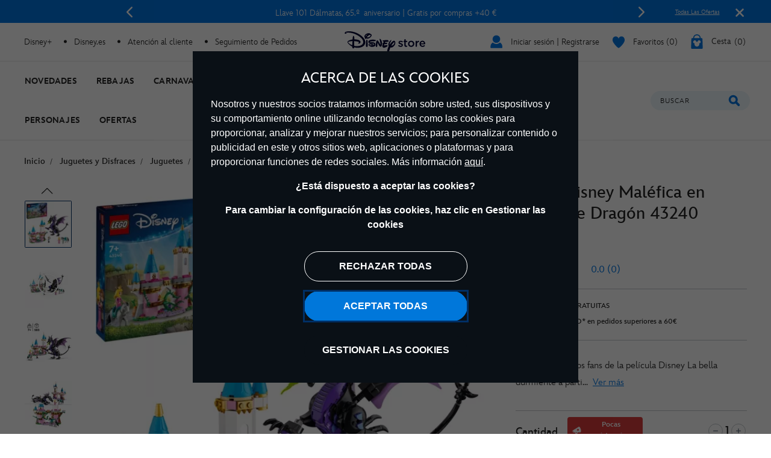

--- FILE ---
content_type: text/html;charset=UTF-8
request_url: https://www.disneystore.es/lego-disney-malefica-en-forma-de-dragon-43240-417168150827.html
body_size: 40519
content:
<!DOCTYPE html>
<html lang="es">
<head>
<meta charset=UTF-8>
<meta http-equiv="x-ua-compatible" content="ie=edge">
<meta http-equiv="Content-Security-Policy" content="upgrade-insecure-requests" />
<meta name="viewport" content="width=device-width, initial-scale=1">



    
    <title>LEGO Disney Maléfica en Forma de Dragón 43240 | Disney Store</title>
    <meta name="description" content="A los peques y los fans de la película Disney La bella durmiente a partir de 7 años les esperan épicas historias con el juego construible LEGO ǀ Disney Princess Maléfica en Forma de Dragón (43240). El set de construcción es una divertida idea de regalo del universo Disney e incluye un puente con torres y espacio para una cama, una rueca y más accesorios. Cuenta con minipersonajes LEGO ǀ Disney de Aurora y el Príncipe Philip, una figura LEGO ǀ Disney del caballo Sansón y una figura LEGO ǀ Disney articulada de un dragón con alas desplegables y cabeza, patas y cola móviles.

Este juego construible diseñado para niñas y niños de 7 años en adelante les ayuda a adquirir confianza en sí mismos mientras crean nuevas historias. Es fácil de llevara las reuniones con amigos y puede combinarse con otros sets LEGO y juguetes de construcción LEGO ǀ Disney de la serie (a la venta por separado). Los peques también pueden disfrutar de una intuitiva experiencia de construcción con la app LEGO Builder." />



<script>
    var smartBannerName = "apple-itunes-app";
    var mobileSmartBannerAppId = "462423445";
    var isSmartBannerEnabled = "false";
    var instanceType = "2";
</script>



<meta name="keywords" content="Shop Disney"/>



    


<script>

    
        var analyticsUserStatus = {
            'user_status': 'not logged in',
            'user_last_visit_date': '',
            'user_order_count': '0',
            'user_session_id': 'r0svbC8s1djpbCtTTvqg5bSJuhxmpkVd9lg=',
            'user_anonymous_id': 'abEqyrEUybDWQDXuluJkwU2DWC',
            'user_visitor_id': 'abEqyrEUybDWQDXuluJkwU2DWC',
            'customer_id': 'guest',
            'customer_swid': '',
            'customer_group': JSON.parse('[&quot;Everyone&quot;,&quot;New Anonymous&quot;,&quot;NonGCBaskets&quot;,&quot;Unregistered&quot;]'.replace(/&quot;/g, '"')),
            'currency_code': 'EUR',
            'guest_currency': 'eur',
            'guest_dest_country': 'es',
            'fx_rate': '',
            'user_recognised': false,
            'country_code_locale': "us",
            'marketing_opt_in_status': null,
            'email_address': ""
        }
        
            var uncachedBasketItems = {
                'cart_total_items': '0',
                'basket_id': '',
                'cart_total_value': '0.0',
                'cart_total_value_merch' : '0.0',
                'cart_total_items_merch' : '0'
            }
        
    

    var countryCode = "us";
    var newRelicBase = '';

    


    
        var wishlistQty = 0.0;
    
</script>












    
        
            <meta property="og:image" content="https://cdn.s7.shopdisney.eu/is/image/DisneyStoreES/417168150827">
        
    
        
            <meta property="og:site_name" content="disneystore.es">
        
    
        
            <meta property="og:description" content="LEGO Disney Mal&eacute;fica en Forma de Drag&oacute;n 43240">
        
    



    <link rel="preconnect" href="//static-mh.content.disney.io"/>





    <link rel="preconnect" href="//cdn.s7.shopdisney.eu">
    


<link rel="icon" type="image/png" href="/on/demandware.static/Sites-shopDisneyES-Site/-/default/dw46dc4b17/images/favicon-196x196.png" sizes="196x196" />
<link rel="icon" type="image/png" href="/on/demandware.static/Sites-shopDisneyES-Site/-/default/dw3e2f2a8e/images/favicon-96x96.png" sizes="96x96" />
<link rel="icon" type="image/png" href="/on/demandware.static/Sites-shopDisneyES-Site/-/default/dwbf2d30c7/images/favicon-32x32.png" sizes="32x32" />
<link rel="icon" type="image/png" href="/on/demandware.static/Sites-shopDisneyES-Site/-/default/dw87450dd7/images/favicon-16x16.png" sizes="16x16" />
<link rel="icon" type="image/png" href="/on/demandware.static/Sites-shopDisneyES-Site/-/default/dw8f50a4b8/images/favicon-128.png" sizes="128x128" />
<link rel="icon" href="/on/demandware.static/Sites-shopDisneyES-Site/-/default/dwa7ba44dc/images/favicon.ico" />




    

    

    
    
    
        <link rel="stylesheet" href="/on/demandware.static/Sites-shopDisneyES-Site/-/es_ES/v1769497308792/css/global.css" />
    


<link rel="stylesheet" href="/on/demandware.static/Sites-shopDisneyES-Site/-/es_ES/v1769497308792/css/components.css" />

<noscript>
    <link href="/on/demandware.static/Sites-shopDisneyES-Site/-/es_ES/v1769497308792/css/global.css" rel="stylesheet" />
</noscript>
<link rel="stylesheet" href="/on/demandware.static/Sites-shopDisneyES-Site/-/es_ES/v1769497308792/css/components.css" />


    <link rel="stylesheet" href="/on/demandware.static/Sites-shopDisneyES-Site/-/es_ES/v1769497308792/css/product/detail.css" />







<script>
    var isNativeApp = false;
    var isAjaxReq = false;
</script>



<script>
    var isSwitchUserModalEnabled = false;
</script>





<script>
    var isMobileApp = false;
    window.currentPageType = "pdp";
</script>






    




    
        <link rel="alternate" hreflang="en-IE" href="https://www.disneystore.eu/lego-disney-maleficents-dragon-form-set-43240-417168150827.html"/>
    
        <link rel="alternate" hreflang="en-CA" href="https://www.disneystore.eu/lego-disney-maleficents-dragon-form-set-43240-417168150827.html"/>
    
        <link rel="alternate" hreflang="en-EE" href="https://www.disneystore.eu/lego-disney-maleficents-dragon-form-set-43240-417168150827.html"/>
    
        <link rel="alternate" hreflang="en-AD" href="https://www.disneystore.eu/lego-disney-maleficents-dragon-form-set-43240-417168150827.html"/>
    
        <link rel="alternate" hreflang="es-PT" href="https://www.disneystore.es/lego-disney-malefica-en-forma-de-dragon-43240-417168150827.html"/>
    
        <link rel="alternate" hreflang="en-MT" href="https://www.disneystore.eu/lego-disney-maleficents-dragon-form-set-43240-417168150827.html"/>
    
        <link rel="alternate" hreflang="en-GR" href="https://www.disneystore.eu/lego-disney-maleficents-dragon-form-set-43240-417168150827.html"/>
    
        <link rel="alternate" hreflang="de-AT" href="https://www.disneystore.de/lego-disney-malefiz-als-drache-43240-417168150827.html"/>
    
        <link rel="alternate" hreflang="en-CY" href="https://www.disneystore.eu/lego-disney-maleficents-dragon-form-set-43240-417168150827.html"/>
    
        <link rel="alternate" hreflang="de-CH" href="https://www.disneystore.de/lego-disney-malefiz-als-drache-43240-417168150827.html"/>
    
        <link rel="alternate" hreflang="en-LI" href="https://www.disneystore.eu/lego-disney-maleficents-dragon-form-set-43240-417168150827.html"/>
    
        <link rel="alternate" hreflang="en-RO" href="https://www.disneystore.eu/lego-disney-maleficents-dragon-form-set-43240-417168150827.html"/>
    
        <link rel="alternate" hreflang="en-PL" href="https://www.disneystore.eu/lego-disney-maleficents-dragon-form-set-43240-417168150827.html"/>
    
        <link rel="alternate" hreflang="de-DE" href="https://www.disneystore.de/lego-disney-malefiz-als-drache-43240-417168150827.html"/>
    
        <link rel="alternate" hreflang="en-NL" href="https://www.disneystore.eu/lego-disney-maleficents-dragon-form-set-43240-417168150827.html"/>
    
        <link rel="alternate" hreflang="en-TR" href="https://www.disneystore.eu/lego-disney-maleficents-dragon-form-set-43240-417168150827.html"/>
    
        <link rel="alternate" hreflang="en-NO" href="https://www.disneystore.eu/lego-disney-maleficents-dragon-form-set-43240-417168150827.html"/>
    
        <link rel="alternate" hreflang="en-BE" href="https://www.disneystore.eu/lego-disney-maleficents-dragon-form-set-43240-417168150827.html"/>
    
        <link rel="alternate" hreflang="en-FI" href="https://www.disneystore.eu/lego-disney-maleficents-dragon-form-set-43240-417168150827.html"/>
    
        <link rel="alternate" hreflang="en-BG" href="https://www.disneystore.eu/lego-disney-maleficents-dragon-form-set-43240-417168150827.html"/>
    
        <link rel="alternate" hreflang="es-ES" href="https://www.disneystore.es/lego-disney-malefica-en-forma-de-dragon-43240-417168150827.html"/>
    
        <link rel="alternate" hreflang="en-DK" href="https://www.disneystore.eu/lego-disney-maleficents-dragon-form-set-43240-417168150827.html"/>
    
        <link rel="alternate" hreflang="en-LU" href="https://www.disneystore.eu/lego-disney-maleficents-dragon-form-set-43240-417168150827.html"/>
    
        <link rel="alternate" hreflang="en-HR" href="https://www.disneystore.eu/lego-disney-maleficents-dragon-form-set-43240-417168150827.html"/>
    
        <link rel="alternate" hreflang="en-LV" href="https://www.disneystore.eu/lego-disney-maleficents-dragon-form-set-43240-417168150827.html"/>
    
        <link rel="alternate" hreflang="en-HU" href="https://www.disneystore.eu/lego-disney-maleficents-dragon-form-set-43240-417168150827.html"/>
    
        <link rel="alternate" hreflang="it-IT" href="https://www.disneystore.it/lego-disney-malefica-drago-43240-417168150827.html"/>
    
        <link rel="alternate" hreflang="es-AR" href="https://www.disneystore.es/lego-disney-malefica-en-forma-de-dragon-43240-417168150827.html"/>
    
        <link rel="alternate" hreflang="fr-BE" href="https://www.disneystore.fr/lego-disney-malefique-en-dragon-43240-417168150827.html"/>
    
        <link rel="alternate" hreflang="en-SE" href="https://www.disneystore.eu/lego-disney-maleficents-dragon-form-set-43240-417168150827.html"/>
    
        <link rel="alternate" hreflang="en-SI" href="https://www.disneystore.eu/lego-disney-maleficents-dragon-form-set-43240-417168150827.html"/>
    
        <link rel="alternate" hreflang="fr-FR" href="https://www.disneystore.fr/lego-disney-malefique-en-dragon-43240-417168150827.html"/>
    
        <link rel="alternate" hreflang="en-SK" href="https://www.disneystore.eu/lego-disney-maleficents-dragon-form-set-43240-417168150827.html"/>
    
        <link rel="alternate" hreflang="en-GB" href="https://www.disneystore.co.uk/lego-disney-maleficents-dragon-form-set-43240-417168150827.html"/>
    




    


    <link rel="preload" as="image" imagesrcset="https://cdn.s7.shopdisney.eu/is/image/DisneyStoreES/417168150827?fmt=jpeg&amp;qlt=90&amp;wid=543&amp;hei=543 1x, https://cdn.s7.shopdisney.eu/is/image/DisneyStoreES/417168150827?fmt=jpeg&amp;qlt=90&amp;wid=1086&amp;hei=1086 2x" media="(max-width: 543px)"/>


    <link rel="preload" as="image" imagesrcset="https://cdn.s7.shopdisney.eu/is/image/DisneyStoreES/417168150827?fmt=jpeg&amp;qlt=90&amp;wid=767&amp;hei=767 1x, https://cdn.s7.shopdisney.eu/is/image/DisneyStoreES/417168150827?fmt=jpeg&amp;qlt=90&amp;wid=1534&amp;hei=1534 2x" media="(min-width: 544px) and (max-width: 767px)"/>


    <link rel="preload" as="image" imagesrcset="https://cdn.s7.shopdisney.eu/is/image/DisneyStoreES/417168150827?fmt=jpeg&amp;qlt=90&amp;wid=700&amp;hei=700 1x, https://cdn.s7.shopdisney.eu/is/image/DisneyStoreES/417168150827?fmt=jpeg&amp;qlt=90&amp;wid=1399&amp;hei=1399 2x" media="(min-width: 768px) and (max-width: 1279px)"/>


    <link rel="preload" as="image" imagesrcset="https://cdn.s7.shopdisney.eu/is/image/DisneyStoreES/417168150827?fmt=jpeg&amp;qlt=90&amp;wid=652&amp;hei=652 1x, https://cdn.s7.shopdisney.eu/is/image/DisneyStoreES/417168150827?fmt=jpeg&amp;qlt=90&amp;wid=1304&amp;hei=1304 2x" media="(min-width: 1280px) and (max-width: 1679px)"/>


    <link rel="preload" as="image" imagesrcset="https://cdn.s7.shopdisney.eu/is/image/DisneyStoreES/417168150827?fmt=jpeg&amp;qlt=90&amp;wid=1030&amp;hei=1030 1x, https://cdn.s7.shopdisney.eu/is/image/DisneyStoreES/417168150827?fmt=jpeg&amp;qlt=90&amp;wid=2060&amp;hei=2060 2x" media="(min-width: 1680px)"/>



<link rel="icon" href="/on/demandware.static/Sites-shopDisneyES-Site/-/default/dwf170a9f5/images/svgdefs.svg"/>






<link rel="canonical" href="https://www.disneystore.es/lego-disney-malefica-en-forma-de-dragon-43240-417168150827.html"/>

<script type="text/javascript">//<!--
/* <![CDATA[ (head-active_data.js) */
var dw = (window.dw || {});
dw.ac = {
    _analytics: null,
    _events: [],
    _category: "",
    _searchData: "",
    _anact: "",
    _anact_nohit_tag: "",
    _analytics_enabled: "true",
    _timeZone: "Europe/Madrid",
    _capture: function(configs) {
        if (Object.prototype.toString.call(configs) === "[object Array]") {
            configs.forEach(captureObject);
            return;
        }
        dw.ac._events.push(configs);
    },
	capture: function() { 
		dw.ac._capture(arguments);
		// send to CQ as well:
		if (window.CQuotient) {
			window.CQuotient.trackEventsFromAC(arguments);
		}
	},
    EV_PRD_SEARCHHIT: "searchhit",
    EV_PRD_DETAIL: "detail",
    EV_PRD_RECOMMENDATION: "recommendation",
    EV_PRD_SETPRODUCT: "setproduct",
    applyContext: function(context) {
        if (typeof context === "object" && context.hasOwnProperty("category")) {
        	dw.ac._category = context.category;
        }
        if (typeof context === "object" && context.hasOwnProperty("searchData")) {
        	dw.ac._searchData = context.searchData;
        }
    },
    setDWAnalytics: function(analytics) {
        dw.ac._analytics = analytics;
    },
    eventsIsEmpty: function() {
        return 0 == dw.ac._events.length;
    }
};
/* ]]> */
// -->
</script>
<script type="text/javascript">//<!--
/* <![CDATA[ (head-cquotient.js) */
var CQuotient = window.CQuotient = {};
CQuotient.clientId = 'aamz-disneyes';
CQuotient.realm = 'BDGW';
CQuotient.siteId = 'shopDisneyES';
CQuotient.instanceType = 'prd';
CQuotient.locale = 'es_ES';
CQuotient.fbPixelId = '__UNKNOWN__';
CQuotient.activities = [];
CQuotient.cqcid='';
CQuotient.cquid='';
CQuotient.cqeid='';
CQuotient.cqlid='';
CQuotient.apiHost='api.cquotient.com';
/* Turn this on to test against Staging Einstein */
/* CQuotient.useTest= true; */
CQuotient.useTest = ('true' === 'false');
CQuotient.initFromCookies = function () {
	var ca = document.cookie.split(';');
	for(var i=0;i < ca.length;i++) {
	  var c = ca[i];
	  while (c.charAt(0)==' ') c = c.substring(1,c.length);
	  if (c.indexOf('cqcid=') == 0) {
		CQuotient.cqcid=c.substring('cqcid='.length,c.length);
	  } else if (c.indexOf('cquid=') == 0) {
		  var value = c.substring('cquid='.length,c.length);
		  if (value) {
		  	var split_value = value.split("|", 3);
		  	if (split_value.length > 0) {
			  CQuotient.cquid=split_value[0];
		  	}
		  	if (split_value.length > 1) {
			  CQuotient.cqeid=split_value[1];
		  	}
		  	if (split_value.length > 2) {
			  CQuotient.cqlid=split_value[2];
		  	}
		  }
	  }
	}
}
CQuotient.getCQCookieId = function () {
	if(window.CQuotient.cqcid == '')
		window.CQuotient.initFromCookies();
	return window.CQuotient.cqcid;
};
CQuotient.getCQUserId = function () {
	if(window.CQuotient.cquid == '')
		window.CQuotient.initFromCookies();
	return window.CQuotient.cquid;
};
CQuotient.getCQHashedEmail = function () {
	if(window.CQuotient.cqeid == '')
		window.CQuotient.initFromCookies();
	return window.CQuotient.cqeid;
};
CQuotient.getCQHashedLogin = function () {
	if(window.CQuotient.cqlid == '')
		window.CQuotient.initFromCookies();
	return window.CQuotient.cqlid;
};
CQuotient.trackEventsFromAC = function (/* Object or Array */ events) {
try {
	if (Object.prototype.toString.call(events) === "[object Array]") {
		events.forEach(_trackASingleCQEvent);
	} else {
		CQuotient._trackASingleCQEvent(events);
	}
} catch(err) {}
};
CQuotient._trackASingleCQEvent = function ( /* Object */ event) {
	if (event && event.id) {
		if (event.type === dw.ac.EV_PRD_DETAIL) {
			CQuotient.trackViewProduct( {id:'', alt_id: event.id, type: 'raw_sku'} );
		} // not handling the other dw.ac.* events currently
	}
};
CQuotient.trackViewProduct = function(/* Object */ cqParamData){
	var cq_params = {};
	cq_params.cookieId = CQuotient.getCQCookieId();
	cq_params.userId = CQuotient.getCQUserId();
	cq_params.emailId = CQuotient.getCQHashedEmail();
	cq_params.loginId = CQuotient.getCQHashedLogin();
	cq_params.product = cqParamData.product;
	cq_params.realm = cqParamData.realm;
	cq_params.siteId = cqParamData.siteId;
	cq_params.instanceType = cqParamData.instanceType;
	cq_params.locale = CQuotient.locale;
	
	if(CQuotient.sendActivity) {
		CQuotient.sendActivity(CQuotient.clientId, 'viewProduct', cq_params);
	} else {
		CQuotient.activities.push({activityType: 'viewProduct', parameters: cq_params});
	}
};
/* ]]> */
// -->
</script>


<script>(window.BOOMR_mq=window.BOOMR_mq||[]).push(["addVar",{"rua.upush":"false","rua.cpush":"true","rua.upre":"false","rua.cpre":"true","rua.uprl":"false","rua.cprl":"false","rua.cprf":"false","rua.trans":"SJ-6ca75dde-5b0d-40e7-9446-570c312b1cdd","rua.cook":"false","rua.ims":"false","rua.ufprl":"false","rua.cfprl":"false","rua.isuxp":"false","rua.texp":"norulematch","rua.ceh":"false","rua.ueh":"false","rua.ieh.st":"0"}]);</script>
                              <script>!function(e){var n="https://s.go-mpulse.net/boomerang/";if("False"=="True")e.BOOMR_config=e.BOOMR_config||{},e.BOOMR_config.PageParams=e.BOOMR_config.PageParams||{},e.BOOMR_config.PageParams.pci=!0,n="https://s2.go-mpulse.net/boomerang/";if(window.BOOMR_API_key="MH3YA-ZGSDK-32ZDJ-R64VE-74HEQ",function(){function e(){if(!o){var e=document.createElement("script");e.id="boomr-scr-as",e.src=window.BOOMR.url,e.async=!0,i.parentNode.appendChild(e),o=!0}}function t(e){o=!0;var n,t,a,r,d=document,O=window;if(window.BOOMR.snippetMethod=e?"if":"i",t=function(e,n){var t=d.createElement("script");t.id=n||"boomr-if-as",t.src=window.BOOMR.url,BOOMR_lstart=(new Date).getTime(),e=e||d.body,e.appendChild(t)},!window.addEventListener&&window.attachEvent&&navigator.userAgent.match(/MSIE [67]\./))return window.BOOMR.snippetMethod="s",void t(i.parentNode,"boomr-async");a=document.createElement("IFRAME"),a.src="about:blank",a.title="",a.role="presentation",a.loading="eager",r=(a.frameElement||a).style,r.width=0,r.height=0,r.border=0,r.display="none",i.parentNode.appendChild(a);try{O=a.contentWindow,d=O.document.open()}catch(_){n=document.domain,a.src="javascript:var d=document.open();d.domain='"+n+"';void(0);",O=a.contentWindow,d=O.document.open()}if(n)d._boomrl=function(){this.domain=n,t()},d.write("<bo"+"dy onload='document._boomrl();'>");else if(O._boomrl=function(){t()},O.addEventListener)O.addEventListener("load",O._boomrl,!1);else if(O.attachEvent)O.attachEvent("onload",O._boomrl);d.close()}function a(e){window.BOOMR_onload=e&&e.timeStamp||(new Date).getTime()}if(!window.BOOMR||!window.BOOMR.version&&!window.BOOMR.snippetExecuted){window.BOOMR=window.BOOMR||{},window.BOOMR.snippetStart=(new Date).getTime(),window.BOOMR.snippetExecuted=!0,window.BOOMR.snippetVersion=12,window.BOOMR.url=n+"MH3YA-ZGSDK-32ZDJ-R64VE-74HEQ";var i=document.currentScript||document.getElementsByTagName("script")[0],o=!1,r=document.createElement("link");if(r.relList&&"function"==typeof r.relList.supports&&r.relList.supports("preload")&&"as"in r)window.BOOMR.snippetMethod="p",r.href=window.BOOMR.url,r.rel="preload",r.as="script",r.addEventListener("load",e),r.addEventListener("error",function(){t(!0)}),setTimeout(function(){if(!o)t(!0)},3e3),BOOMR_lstart=(new Date).getTime(),i.parentNode.appendChild(r);else t(!1);if(window.addEventListener)window.addEventListener("load",a,!1);else if(window.attachEvent)window.attachEvent("onload",a)}}(),"".length>0)if(e&&"performance"in e&&e.performance&&"function"==typeof e.performance.setResourceTimingBufferSize)e.performance.setResourceTimingBufferSize();!function(){if(BOOMR=e.BOOMR||{},BOOMR.plugins=BOOMR.plugins||{},!BOOMR.plugins.AK){var n="true"=="true"?1:0,t="",a="clqcqmqxgqvki2lza5ca-f-5ef9ca83c-clientnsv4-s.akamaihd.net",i="false"=="true"?2:1,o={"ak.v":"39","ak.cp":"1218751","ak.ai":parseInt("932100",10),"ak.ol":"0","ak.cr":9,"ak.ipv":4,"ak.proto":"h2","ak.rid":"1c525035","ak.r":42312,"ak.a2":n,"ak.m":"dscj","ak.n":"essl","ak.bpcip":"18.224.40.0","ak.cport":36260,"ak.gh":"23.52.41.164","ak.quicv":"","ak.tlsv":"tls1.3","ak.0rtt":"","ak.0rtt.ed":"","ak.csrc":"-","ak.acc":"","ak.t":"1769539396","ak.ak":"hOBiQwZUYzCg5VSAfCLimQ==Mbt5CJchTrELYBLCa1ChYkha+hLQhYRyGfI8/Rk4LJSqljma08MvSMO+CS3oF3fZkk0/CskjbENZXeVjht1wl4sUK/E43EwrBdKAD/Z4pQyDHMFOo2NrG7nU6UJmZTXwHFztu+gIzCDOTBHP14EzwGt5h4xdXSn4zt3fT/6RT+aZsE3IKjUQmGxW+cVmTFeb84GhTe4AUvPBsqMkLwuiyLC4Oy2i/9StvbvUze4J37g8ih8bDBSAYDLAQLNa0OmLc0hfoB63Dbjff+KWPnk0pPtQ/YeVlpOPVOOT6ATGq6zR0gxsBMUkb50thNHWdab9MinGCHRSGznptcKLz/vJ9QUiiUgw9lUFZOM00nYkxgIvNigoVX6R+PE8XsCB2MlOb2MQiNmk87effnvxT28+X4r4fiCzTczNeGBNbk0sO2U=","ak.pv":"12","ak.dpoabenc":"","ak.tf":i};if(""!==t)o["ak.ruds"]=t;var r={i:!1,av:function(n){var t="http.initiator";if(n&&(!n[t]||"spa_hard"===n[t]))o["ak.feo"]=void 0!==e.aFeoApplied?1:0,BOOMR.addVar(o)},rv:function(){var e=["ak.bpcip","ak.cport","ak.cr","ak.csrc","ak.gh","ak.ipv","ak.m","ak.n","ak.ol","ak.proto","ak.quicv","ak.tlsv","ak.0rtt","ak.0rtt.ed","ak.r","ak.acc","ak.t","ak.tf"];BOOMR.removeVar(e)}};BOOMR.plugins.AK={akVars:o,akDNSPreFetchDomain:a,init:function(){if(!r.i){var e=BOOMR.subscribe;e("before_beacon",r.av,null,null),e("onbeacon",r.rv,null,null),r.i=!0}return this},is_complete:function(){return!0}}}}()}(window);</script></head>
<body data-svgdefs="/on/demandware.static/Sites-shopDisneyES-Site/-/default/dwf170a9f5/images/svgdefs.svg" data-item-added-text="Art&iacute;culo agregado" data-hides7webpsrc="true" data-tealium-pagevars="{&quot;t_currency&quot;:&quot;EUR&quot;,&quot;t_locale&quot;:&quot;es_ES&quot;,&quot;t_country&quot;:&quot;ES&quot;,&quot;t_server&quot;:&quot;www.shopdisney.es&quot;,&quot;gre_rt&quot;:&quot;&quot;,&quot;query&quot;:&quot;&quot;,&quot;request_type&quot;:&quot;&quot;,&quot;t_page_type&quot;:&quot;&quot;,&quot;t_nvalue&quot;:&quot;2000090,2000087,2000300,2000200,2000316,2000533,2000500,2000771,2000090,2000087,2000300,2000200,2000316,2000533,2000500,2000090,2000087,2000300,2000200,2000316,2000533,2000500,2000090,2000087,2000300,2000200,2000316,2000533,2000500,2000090,2000087,2000300,2000200,2000316,2000533,2000500,2000090,2000087,2000300,2000200,2000316,2000533,2000500,2000771,2000771,2000771,2000771,2000771,2101355,2000759,2101355,2101355,2101355,2101355,A100233,A100233,A100233,A100233,A100233,root,2100867,2100867,2100867,2100867,2100867,2100867,3000018,3000018,3000018,3000018,3000018,3000018&quot;,&quot;tealium_event&quot;:&quot;view&quot;,&quot;page_type&quot;:&quot;product&quot;,&quot;country_code&quot;:&quot;es&quot;,&quot;site_section&quot;:[&quot;3000003&quot;,&quot;2000087&quot;,&quot;2000090&quot;],&quot;language_code&quot;:&quot;es&quot;,&quot;region_code&quot;:&quot;emea&quot;,&quot;site_section_local&quot;:[&quot;Juguetes y Disfraces&quot;,&quot;Juguetes&quot;,&quot;Construcci&oacute;n&quot;],&quot;page_name&quot;:&quot;disney store LEGO Disney Mal&eacute;fica en Forma de Drag&oacute;n 43240&quot;,&quot;page_name_truncated&quot;:&quot;&quot;,&quot;app_webview&quot;:&quot;&quot;,&quot;src_code&quot;:&quot;&quot;,&quot;site_path&quot;:&quot;productDetailPage&quot;,&quot;t_parent_part_number&quot;:&quot;417168150827&quot;,&quot;t_part_number&quot;:&quot;417168150827&quot;,&quot;t_product_id&quot;:&quot;417168150827&quot;,&quot;t_hashed_product_id&quot;:&quot;&quot;,&quot;t_product_name&quot;:&quot;LEGO Disney Mal&eacute;fica en Forma de Drag&oacute;n 43240&quot;,&quot;t_product_parent_id&quot;:&quot;417168150827&quot;,&quot;fb_product_type&quot;:&quot;product&quot;,&quot;t_product_parent_part_number&quot;:&quot;417168150827&quot;,&quot;site_path_1&quot;:&quot;&quot;}" class="">

    
    <div class="content-asset"><!-- dwMarker="content" dwContentID="da7aeb308934104161297cd7a5" -->
        <?xml version="1.0" encoding="utf-8"?>
<svg xmlns="http://www.w3.org/2000/svg" xmlns:xlink="http://www.w3.org/1999/xlink" version="1.1" xml:space="preserve" display="none" width="0" height="0">
	<defs>
		<symbol id="question-mark" viewBox="0 0 25 25">
			<defs>
				<style type="text/css">.cls-question-mark{fill:#253b56;}</style>
			</defs>
			<title>more details</title>
			<g id="Layer_2d">
				<g id="Messaging_Help_Support">
					<path class="cls-question-mark" d="M12.5,1A11.5,11.5,0,1,0,24,12.5,11.5,11.5,0,0,0,12.5,1Zm1.1,18.86a1.76,1.76,0,0,1-1.21.46,1.79,1.79,0,0,1-1.23-.46,1.64,1.64,0,0,1-.55-1.3,1.77,1.77,0,1,1,3.54,0A1.67,1.67,0,0,1,13.6,19.86Zm3.45-9.64a4.29,4.29,0,0,1-.81,1.1c-.29.29-.81.76-1.55,1.42a4.68,4.68,0,0,0-.45.46,1.26,1.26,0,0,0-.22.3,1.08,1.08,0,0,0-.11.28c0,.1-.08.3-.14.59a1.41,1.41,0,0,1-1.48,1.26,1.49,1.49,0,0,1-1.07-.42A1.58,1.58,0,0,1,10.77,14,3.74,3.74,0,0,1,11,12.53a3.64,3.64,0,0,1,.7-1.09c.26-.29.63-.63,1.07-1s.65-.57.82-.74A2.15,2.15,0,0,0,14,9.19a1,1,0,0,0,.13-.48,1.2,1.2,0,0,0-.41-.92,1.54,1.54,0,0,0-1.1-.38,1.52,1.52,0,0,0-1.16.37,3.46,3.46,0,0,0-.7,1.31A1.58,1.58,0,0,1,9.19,10.4a1.53,1.53,0,0,1-1.14-.48,1.49,1.49,0,0,1-.47-1.06,3.68,3.68,0,0,1,.61-1.95A4.72,4.72,0,0,1,10,5.31a5.45,5.45,0,0,1,2.66-.63,5.62,5.62,0,0,1,2.48.53A4.14,4.14,0,0,1,16.8,6.66a3.62,3.62,0,0,1,.62,2A3.15,3.15,0,0,1,17.05,10.22Z"/>
				</g>
			</g>
		</symbol>
		<symbol id="icon-delivery-check" viewBox="0 0 16 16">
			<path d="M5.56 16a2.24 2.24 0 01-1.75-.84l-3.36-4.3a2.1 2.1 0 01.42-3 2.23 2.23 0 013.13.4l1.47 1.94L12 .93a2.24 2.24 0 013-.55 2.1 2.1 0 01.57 3L7.38 15.07a2.21 2.21 0 01-1.76.93z" fill-rule="evenodd"/>
		</symbol>
		<symbol id="icon-delivery-check1" viewBox="0 0 21 15" fill="none">
			<path d="M9.05882 14C9.35294 14 13.3824 14 15.1471 14C17.3529 14 19.5 12.3994 19.5 9.36602C19.5 6.33269 17.3529 4.9 15.1471 4.9C13.3824 4.9 4.64706 4.9 2 4.9M2 4.9L6.41176 1M2 4.9L6.41176 9.23333" stroke="#0795E6" stroke-width="2" stroke-linecap="round"/>
		</symbol>
		<symbol id="icon-delivery-check2" viewBox="0 0 22 14" fill="none">
			<path d="M21.8673 7.18672L19.681 3.26234C19.5383 3.02605 19.3012 2.88459 19.0472 2.88459H16.0137L16.1987 1.09223C16.2777 0.51395 15.8342 -0.00137329 15.2579 -0.00137329H2.3137C1.83946 -0.00137329 1.43812 0.353057 1.3729 0.82874L0.00926423 10.8344C-0.0697758 11.4127 0.373769 11.928 0.950071 11.928H2.47025C2.47025 10.5173 3.59907 9.37393 4.99186 9.37393C6.38465 9.37393 7.51347 10.5173 7.51347 11.928H15.3146C15.3146 10.5173 16.4435 9.37393 17.8363 9.37393C19.229 9.37393 20.3579 10.5173 20.3579 11.928H20.8129C21.2357 11.928 21.5788 11.5417 21.5788 11.0652L22.0008 7.67173C22.0008 7.49918 21.954 7.32974 21.8673 7.18672ZM11.335 4.37304C10.9674 4.80365 10.3796 4.86738 9.85628 4.58135C10.131 5.00029 10.2806 5.52183 10.2453 6.08612C10.1617 7.43622 9.06588 8.52905 7.83347 8.49874C6.60105 8.46842 5.66025 7.34528 5.74389 5.99518C5.77919 5.43089 5.98638 4.91402 6.30638 4.50595C5.74082 4.74924 5.10313 4.63187 4.81613 4.18261C4.45086 3.60977 4.645 2.67395 5.28807 2.17729C5.93957 1.67362 6.71539 1.69305 7.09678 2.23791C7.42138 2.70116 7.38838 3.34784 7.05457 3.86394C7.38071 3.68517 7.74752 3.58801 8.12967 3.59734C8.52718 3.60744 8.89629 3.72947 9.21245 3.93545C8.93772 3.4139 8.96535 2.7509 9.303 2.32263C9.73119 1.77855 10.6436 1.78011 11.2053 2.34595C11.7671 2.9118 11.82 3.80487 11.335 4.37304Z" fill="#0795E6"/>
			<path d="M4.99102 9.85645C3.86144 9.85645 2.94519 10.7845 2.94519 11.9286C2.94519 13.0727 3.86067 14.0008 4.99102 14.0008C6.12137 14.0008 7.03686 13.0727 7.03686 11.9286C7.03686 10.7845 6.12061 9.85645 4.99102 9.85645ZM4.99102 12.9461C4.43621 12.9461 3.98576 12.4906 3.98576 11.9278C3.98576 11.3651 4.43544 10.9096 4.99102 10.9096C5.54661 10.9096 5.99629 11.3651 5.99629 11.9278C5.99629 12.4906 5.54661 12.9461 4.99102 12.9461Z" fill="#0795E6"/>
			<path d="M17.8354 9.85645C16.7058 9.85645 15.7896 10.7845 15.7896 11.9286C15.7896 13.0727 16.7058 14.0008 17.8354 14.0008C18.965 14.0008 19.8812 13.0727 19.8812 11.9286C19.8812 10.7845 18.9657 9.85645 17.8354 9.85645ZM17.8354 12.9461C17.2806 12.9461 16.8301 12.4906 16.8301 11.9278C16.8301 11.3651 17.2798 10.9096 17.8354 10.9096C18.391 10.9096 18.8407 11.3651 18.8407 11.9278C18.8407 12.4906 18.391 12.9461 17.8354 12.9461Z" fill="#0795E6"/>
		</symbol>
		<symbol id="icon-delivery-check3" viewBox="0 0 17 23" fill="none">
			<path d="M11.1294 5.67667L11.5387 5.38703C11.5474 5.38096 11.5508 5.37055 11.5482 5.36102C11.5448 5.34714 11.537 5.33847 11.5248 5.335C11.5179 5.3324 11.511 5.33326 11.5032 5.33587C11.4069 5.37662 11.3228 5.3931 11.2525 5.38616C10.5267 5.61076 9.83382 5.91862 9.17216 6.30972C8.96143 6.43373 8.80967 6.51524 8.71775 6.55426C8.53651 6.63144 8.38475 6.71209 8.26248 6.79794C7.98151 6.99393 7.60081 7.21246 7.29123 7.44747C6.73189 7.87326 6.17342 8.3372 5.61756 8.84104C5.14234 9.27203 4.85356 9.61023 4.31504 10.1999C4.03407 10.5069 3.74617 10.8685 3.45132 11.2848C2.68733 12.3636 2.03781 13.4805 1.50275 14.6347C1.38742 14.8836 1.32672 15.1472 1.16542 15.3814C1.11425 15.4551 1.00586 15.4533 0.957294 15.3779C0.89052 15.2738 0.839356 15.1724 0.804669 15.0744C0.482943 14.1604 0.274818 13.4597 0.17856 12.9732C0.104849 12.596 0.0510835 12.1398 0.0189976 11.6048C-0.0130884 11.0732 -0.00441648 10.6136 0.044146 10.2277C0.181162 9.14108 0.49595 8.13948 0.987645 7.22373C1.14634 6.92802 1.31631 6.67133 1.49929 6.45194C1.70307 6.20739 2.00919 5.78247 2.28409 5.49803C2.64224 5.12774 3.05328 4.77393 3.51896 4.43659C3.67506 4.32299 3.87885 4.18511 4.1312 4.02208C4.88565 3.53472 5.72162 3.18177 6.57493 2.85571C7.34066 2.56347 8.04134 2.33367 8.67699 2.1663C9.04555 2.06831 9.39329 1.95904 9.72022 1.83677C9.94308 1.75265 10.1529 1.68848 10.3498 1.64425C10.9811 1.50117 11.5162 1.3338 12.2134 1.1196C12.7614 0.951369 13.1734 0.836033 13.4491 0.774463C13.8246 0.689479 14.1229 0.609697 14.3432 0.535119C14.9528 0.327862 15.7073 0.195182 16.2987 0.0174086C16.3238 0.00960394 16.349 0.00613519 16.375 0.005268L16.5918 6.48803e-05C16.6985 -0.00340387 16.7939 0.0651039 16.8259 0.167432C16.9647 0.60883 16.9387 1.13435 16.8884 1.57054C16.8719 1.71189 16.8268 2.34927 16.7514 3.48095C16.7332 3.76279 16.7123 3.97785 16.6889 4.12614C16.6499 4.38109 16.6144 4.59442 16.584 4.76526C16.5675 4.85718 16.5805 4.97078 16.5658 5.08352C16.4435 6.01314 16.2467 6.99566 15.9735 8.03108C15.7368 8.92689 15.4411 9.79234 15.0855 10.6283C14.9598 10.924 14.8453 11.1616 14.7412 11.3411C14.5825 11.6126 14.4273 11.9551 14.2391 12.2682C13.8307 12.9489 13.3112 13.6106 12.6825 14.254C12.3851 14.5584 12.0382 14.8584 11.641 15.155C11.1459 15.5244 10.766 15.7829 10.5007 15.9294C9.93788 16.2407 9.4193 16.4879 8.94582 16.67C8.84262 16.7099 8.59461 16.7871 8.20264 16.9007C7.90606 16.9874 7.65371 17.0481 7.44472 17.0828C6.65298 17.2155 5.86817 17.2632 5.09204 17.225C4.72609 17.2077 4.20144 17.1305 3.81381 17.2007C3.40883 17.2736 3.2458 17.9179 3.14868 18.3116C2.78793 19.7607 2.43498 21.1646 2.09071 22.5226C2.0274 22.7715 1.87478 22.9207 1.63197 22.971C1.49755 22.9987 1.29983 23.0065 1.04054 22.9944C1.01193 22.9927 0.984177 22.9875 0.957294 22.9779C0.748302 22.9042 0.598278 22.7542 0.507224 22.527C0.452591 22.3891 0.456927 22.1758 0.520232 21.8887C0.769981 20.764 0.960763 19.9922 1.09258 19.5733C1.17322 19.3158 1.26601 19.0105 1.37181 18.6559C1.69874 17.5589 2.03087 16.6266 2.36994 15.8592C2.43932 15.7022 2.50349 15.5496 2.56246 15.403C2.75671 14.9165 3.05849 14.411 3.23713 14.0173C3.25707 13.973 3.48081 13.5819 3.90833 12.8457C4.13467 12.4572 4.38355 12.0826 4.65585 11.7218C5.36174 10.787 5.90806 10.1227 6.2957 9.7299C7.18109 8.83236 7.94509 8.12994 8.58941 7.62351C9.00305 7.29831 9.46613 6.94537 9.97864 6.5664C9.99858 6.55166 10.0203 6.54039 10.0437 6.53085C10.1486 6.48922 10.2353 6.43719 10.303 6.37476C10.3585 6.32273 10.4365 6.26809 10.538 6.20999C10.7869 6.06864 10.9837 5.89087 11.1294 5.67667Z" fill="#0795E6"/>
		</symbol>
		<symbol id="icon-restart" viewBox="0 0 24 24" fill="none">
			<path id="Icona" d="M1 8C1 8 3.00498 5.26822 4.63384 3.63824C6.26269 2.00827 8.5136 1 11 1C15.9706 1 20 5.02944 20 10C20 14.9706 15.9706 19 11 19C6.89691 19 3.43511 16.2543 2.35177 12.5M1 8V2M1 8H7" stroke-width="2" stroke-linecap="round" stroke-linejoin="round"/>
		</symbol>
		<symbol id="icon-arrow-forward" viewBox="0 0 9 15">
			<path d="M0 1.613c0 .388.16.824.479 1.132L5.17 7.482.48 12.252a1.56 1.56 0 0 0-.447 1.131c0 .453.144.825.447 1.132.622.647 1.627.647 2.266 0l5.792-5.87C8.84 8.34 9 7.952 9 7.483c0-.437-.16-.825-.463-1.132L2.745.449C2.106-.15 1.1-.15.479.449.159.772 0 1.16 0 1.613z" fill-rule="evenodd"/>
		</symbol>
	</defs>
	<symbol id="valentines-heart-icon" width="16" height="16" viewBox="0 0 16 16" fill="none" xmlns="http://www.w3.org/2000/svg">
		<path d="M1.22982 2.21719C2.02401 1.43215 3.0801 1 4.20356 1C5.32702 1 6.38343 1.43215 7.17793 2.21719L8 3.02979L8.82238 2.21719C9.61657 1.43215 10.673 1 11.7961 1C12.9196 1 13.976 1.43215 14.7702 2.21719C16.4099 3.83744 16.4099 6.47366 14.7702 8.09422L8.44299 14.3458C8.32049 14.4668 8.1604 14.5272 8 14.5272C7.8396 14.5272 7.67919 14.4668 7.5567 14.3458L1.22982 8.09422C-0.409939 6.47366 -0.409939 3.83713 1.22982 2.21719Z" fill="#D30000"/>
	</symbol>
</svg>
    </div> <!-- End content-asset -->


<input type="hidden" id="csrfTokenHiddenInput" data-name="csrf_token" data-generatedtime="1.769539396414E12" value="UrUCSs9dHw9p9-iAcNcGfKFtw97f7id-7C7fM2ZVUvvPONvzllCCpb1OxPH87RdjNfGolw0a4LGqUo-58h3k2-uCbAMbM3xasPpbZdxIjxmq_3syNOWJraCh79SNx2PkvXWMOTUr5QfzTZdRMnXwhr_3wTwzO51obr5F3KDtbGfSYr2aTe0=" />
<div class="page" data-action="Product-Show" data-querystring="pid=417168150827" data-pageID="">



<link rel="preload" as="style" fetchpriority="low" href="/on/demandware.static/Sites-shopDisneyES-Site/-/es_ES/v1769497308792/css/globale/flags.css" onload="this.onload=null;this.rel='stylesheet'" />
<link rel="stylesheet" href="/on/demandware.static/Sites-shopDisneyES-Site/-/es_ES/v1769497308792/css/globale/styles.css" />
<script type="text/javascript" id="globale-script-loader-data" src="/on/demandware.static/Sites-shopDisneyES-Site/-/es_ES/v1769497308792/js/geScriptLoader.js">
{
  "action": "Globale-ScriptLoaderData",
  "queryString": "",
  "locale": "es_ES",
  "clientJsUrl": "https://web-dsy.global-e.com/merchant/clientsdk/860",
  "apiVersion": "2.1.4",
  "clientJsMerchantId": 860,
  "clientSettings": "{\"AddShippingSwitcherDataToClientSDK\":{\"Value\":\"false\"},\"AllowClientTracking\":{\"Value\":\"true\"},\"CDNEnabled\":{\"Value\":\"true\"},\"CheckoutContainerSuffix\":{\"Value\":\"Global-e_International_Checkout\"},\"FT_IsAnalyticsSDKEnabled\":{\"Value\":\"true\"},\"FullClientTracking\":{\"Value\":\"true\"},\"IsMonitoringMerchant\":{\"Value\":\"true\"},\"IsV2Checkout\":{\"Value\":\"true\"},\"SetGEInCheckoutContainer\":{\"Value\":\"true\"},\"ShowFreeShippingBanner\":{\"Value\":\"false\"},\"TabletAsMobile\":{\"Value\":\"false\"},\"AdScaleClientSDKURL\":{\"Value\":\"https://web.global-e.com/merchant/GetAdScaleClientScript?merchantId=860\"},\"AmazonUICulture\":{\"Value\":\"en-GB\"},\"AnalyticsSDKCDN\":{\"Value\":\"https://globale-analytics-sdk.global-e.com/PROD/bundle.js\"},\"AnalyticsUrl\":{\"Value\":\"https://services.global-e.com/\"},\"BfGoogleAdsEnabled\":{\"Value\":\"false\"},\"BfGoogleAdsLifetimeInDays\":{\"Value\":\"30\"},\"CashbackServiceDomainUrl\":{\"Value\":\"https://finance-cashback.global-e.com\"},\"CDNUrl\":{\"Value\":\"https://web-dsy.global-e.com/\"},\"ChargeMerchantForPrepaidRMAOfReplacement\":{\"Value\":\"false\"},\"CheckoutCDNURL\":{\"Value\":\"https://web-dsy.global-e.com/\"},\"EnableReplaceUnsupportedCharactersInCheckout\":{\"Value\":\"false\"},\"Environment\":{\"Value\":\"PRODUCTION\"},\"FinanceServiceBaseUrl\":{\"Value\":\"https://finance-calculations.global-e.com\"},\"FT_AnalyticsSdkEnsureClientIdSynchronized\":{\"Value\":\"true\"},\"FT_BrowsingStartCircuitBreaker\":{\"Value\":\"true\"},\"FT_BrowsingStartEventInsteadOfPageViewed\":{\"Value\":\"true\"},\"FT_IsLegacyAnalyticsSDKEnabled\":{\"Value\":\"true\"},\"FT_IsShippingCountrySwitcherPopupAnalyticsEnabled\":{\"Value\":\"false\"},\"FT_IsWelcomePopupAnalyticsEnabled\":{\"Value\":\"false\"},\"FT_PostponePageViewToPageLoadComplete\":{\"Value\":\"true\"},\"FT_UseGlobalEEngineConfig\":{\"Value\":\"true\"},\"FT_UtmRaceConditionEnabled\":{\"Value\":\"true\"},\"GTM_ID\":{\"Value\":\"GTM-PWW94X2\"},\"InternalTrackingEnabled\":{\"Value\":\"false\"},\"InvoiceEditorURL\":{\"Value\":\"documents/invoice_editor\"},\"PixelAddress\":{\"Value\":\"https://utils.global-e.com\"},\"RangeOfAdditionalPaymentFieldsToDisplayIDs\":{\"Value\":\"[1,2,3,4,5,6,7,8,9,10,11,12,13,14,15,16,17,18,19,20]\"},\"ReconciliationServiceBaseUrl\":{\"Value\":\"https://finance-reconciliation-engine.global-e.com\"},\"RefundRMAReplacementShippingTypes\":{\"Value\":\"[2,3,4]\"},\"RefundRMAReplacementStatuses\":{\"Value\":\"[9,11,12]\"},\"TrackingV2\":{\"Value\":\"true\"},\"UseShopifyCheckoutForPickUpDeliveryMethod\":{\"Value\":\"false\"},\"MerchantIdHashed\":{\"Value\":\"mZPd\"}}",
  "clientJsDomain": "https://web-dsy.global-e.com",
  "cookieDomain": "www.disneystore.es",
  "globaleOperatedCountry": true,
  "performFrontendSiteUrlRedirect": true,
  "getSiteRedirectUrl": "https://www.disneystore.es/on/demandware.store/Sites-shopDisneyES-Site/es_ES/Globale-GetSiteRedirectUrl",
  "globaleConvertPriceUrl": "https://www.disneystore.es/on/demandware.store/Sites-shopDisneyES-Site/es_ES/Globale-ConvertPrice",
  "globaleCartTokenUrl": "https://www.disneystore.es/on/demandware.store/Sites-shopDisneyES-Site/es_ES/Globale-GetCartToken",
  "geoLocationCountry": {
    "countryCode": "US",
    "isCountryExists": false
  },
  "siteId": "shopDisneyES",
  "country": "ES",
  "currency": "EUR",
  "culture": "es",
  "languageSwitcher": {
    "enabled": true,
    "countriesConfig": {
      "BE": [
        "en_IE",
        "fr_FR"
      ],
      "AT": [
        "de_DE",
        "en_IE"
      ],
      "PT": [
        "es_ES",
        "en_IE"
      ]
    },
    "languagesConfig": {
      "en_IE": {
        "culture": "en",
        "label": "English",
        "siteID": "shopDisneyEU"
      },
      "fr_FR": {
        "culture": "fr",
        "label": "French",
        "siteID": "shopDisneyFR"
      },
      "de_DE": {
        "culture": "de",
        "label": "Deutsch",
        "siteID": "shopDisneyDE"
      },
      "es_ES": {
        "culture": "es",
        "label": "Español",
        "siteID": "shopDisneyES"
      }
    },
    "isLanguageDropDownShown": false,
    "selectedLanguage": "es_ES"
  },
  "allowedCurrencies": {
    "default": [
      "GBP",
      "EUR",
      "USD"
    ]
  },
  "priceConverterExcludedCountries": []
}
</script>



    
    <div class="content-asset"><!-- dwMarker="content" dwContentID="10dd39ad0683feb9dc133a43e2" -->
        <svg xmlns="http://www.w3.org/2000/svg" xmlns:xlink="http://www.w3.org/1999/xlink" display="none" width="0" height="0" version="1.1" xml:space="preserve">
	<symbol id="icon-logo" width="100%" height="100%" viewBox="0 0 146 45">
		<title>Disney Store Logo</title>
		<g fill="#040633" fill-rule="evenodd" transform="translate(2 2)">
			<path d="m93.570484 25.8606805c-.2512346-.1358025-.4450618-.4277779-.4450618-.8172841 0-.5253088.4067902-.9530867.9481483-.9530867.1740741 0 .3679013.0580247.5030865.1358025.9870373.6617286 2.0129634.9925928 2.941976.9925928 1.0055557 0 1.5864201-.4283951 1.5864201-1.1092594v-.0388889c0-.7981484-1.0839509-1.0703706-2.2833339-1.4401238-1.5092595-.4277779-3.1932105-1.0506175-3.1932105-3.01605v-.0388889c0-1.9462967 1.6061732-3.133334 3.6382724-3.133334 1.0839508 0 2.2061733.3117284 3.2123459.8370372.329013.1746914.561112.4864198.561112.8950619 0 .5450619-.445062.9537039-.967285.9537039-.1938267 0-.3098761-.0388889-.4648144-.1166667-.832099-.4283951-1.6833337-.7012347-2.3993832-.7012347-.9098768 0-1.4320991.4283952-1.4320991 1.0314817v.0395062c0 .738889 1.1030866 1.0506175 2.3030869 1.4401237 1.4895065.4666668 3.1734578 1.1481484 3.1734578 2.996297v.0388889c0 2.1604943-1.6641982 3.2302476-3.793211 3.2302476-1.2962966 0-2.7086426-.4086421-3.889507-1.2259262" />
			<path d="m103.751042 24.050927v-5.4098777h-.387037c-.561112 0-1.006791-.4475309-1.006791-1.0117286 0-.5641976.445679-1.0117286 1.006791-1.0117286h.387037v-1.7518522c0-.6419755.522222-1.1672842 1.161111-1.1672842.658025 0 1.180247.5253087 1.180247 1.1672842v1.7518522h1.838272c.561111 0 1.006173.447531 1.006173 1.0117286 0 .5641977-.445062 1.0117286-1.006173 1.0117286h-1.838272v5.0401246c0 .914815.464198 1.2845681 1.258025 1.2845681.270988 0 .503087-.058642.580247-.058642.52284 0 .987037.4283952.987037.9728398 0 .4283951-.290123.7790125-.619135.914815-.503087.1753086-.987038.2728395-1.606174.2728395-1.722222 0-2.941358-.7592594-2.941358-3.0166673" />
			<path d="m110.156969 21.8132105v-.0388889c0-2.9382722 2.322223-5.3709888 5.457409-5.3709888 3.134568 0 5.437655 2.3932104 5.437655 5.3320999v.0388889c0 2.9191364-2.322223 5.3512357-5.476544 5.3512357-3.115433 0-5.41852-2.3938277-5.41852-5.3123468m8.553088 0v-.0388889c0-1.8098769-1.296296-3.3080254-3.134568-3.3080254-1.877161 0-3.077161 1.4783954-3.077161 3.2691365v.0388889c0 1.7901238 1.296913 3.3080254 3.11605 3.3080254 1.896296 0 3.095679-1.4987658 3.095679-3.2691365" />
			<path d="m123.240243 17.6877775c0-.6425927.503704-1.1870373 1.161729-1.1870373.638272 0 1.180247.5253088 1.180247 1.1870373v1.0506175c.541358-1.2839509 1.548149-2.2567906 2.573458-2.2567906.735802 0 1.161111.5055557 1.161111 1.1672842 0 .6228397-.406173 1.0314817-.929013 1.1283953-1.664198.2919754-2.805556 1.5765436-2.805556 4.0086429v3.0358031c0 .6425927-.522222 1.1679014-1.180247 1.1679014-.638889 0-1.161729-.5061729-1.161729-1.1679014z" />
			<path d="m0 5.3901246v-.0388889c0-2.93827223 2.07037081-5.3512357 4.99259365-5.3512357 3.25061797 0 4.85740844 2.68518575 4.85740844 5.05926033 0 .66172854-.50308653 1.1283953-1.10370394 1.1283953h-6.40493963c.25185191 1.67407443 1.43209907 2.60740796 2.94135865 2.60740796.98703725 0 1.76111148-.33024698 2.41913632-.89444463.1160494-.09753089.32901241-.21419758.60000012-.21419758.52222234 0 .92839526.42777787.92839526.95370391 0 .29197537-.13518521.54444456-.30925932.70000015-.92901255.83703726-2.0901239 1.38148176-3.67654399 1.38148176-2.96111174 0-5.24444556-2.1592597-5.24444556-5.3314826zm7.56605099-.75864214c-.15493831-1.51790155-1.04506195-2.70493884-2.59259315-2.70493884-1.43209906 0-2.4388894 1.10864221-2.65123513 2.70493884z" mask="url(#a)" transform="translate(130.150183 16.403641)" />
			<path d="m23.5625679 4.21542899s-11.6530889-6.48518657-21.48395518-3.36790195c0 0-.60679025-.01851853-1.18518543.77654337-.57654334.79321005-1.0975311 1.33888917-.81358042 1.95246955.28641981.61913593 1.7913584.91790143 3.1135809.55000012 0 0 .61604952-.38950626-.13209879-.66111125-.74753102-.27777784-1.15000024-.34074082-1.15000024-.34074082s-.40061737-.11172842.00864197-.30555562c.40925935-.18765436 4.88827265-1.47962994 12.70000269.7796298 7.8123473 2.25987702 18.2629668 8.96111301 17.7691396 15.59629961-.4950619 6.6314829-10.8364221 6.633952-10.8364221 6.633952s-2.1320992.0376543-4.9722232-.5820989c-.0012346-2.1703708-.0006173-5.8283963.1012345-8.1067918 2.5061734.1611111 7.7092609.6425927 8.3975327 1.8901238 0 0 .317284.3172841-.7345681.8901237-.7956792.4407408-1.4790126.6166668-.7833335.9925928 0 0 1.0179015.6382717 1.6259263.4555556.6092594-.1845679 2.2901239-.7450618 2.4907413-2.5166672.2037037-1.7691361-1.9129634-3.5604945-4.9462974-4.15247-2.3839511-.4697532-3.654939-.7191359-5.8271617-.6820989.0444444-1.9777782-.162963-4.4395071-.5740742-5.03765537-.5327162-.77777795-1.1080249-1.8111115-1.5950621-.70864213-.4382717.99321009-.8283952 3.1024698-1.0086422 5.9592605-3.3438278.4401236-7.0635817 1.7580251-8.18889058 3.1098772-1.25493854 1.5141979-.06790125 2.7851858.01728395 2.9209883.08827162.1419753 2.40740792 3.735186 7.60926083 6.2703717.0567902.9506175.2049384 1.9938276.5635804 2.5716055.7728397 1.2432101 2.2586425.4209877 2.4697536.2240741.1500001-.1438272.2820988-.5339507.3444445-1.4802472 2.32284.6641977 6.5401249 1.4382719 11.125311.1932099 6.9135818-1.87963 8.000619-6.1351865 8.2716067-8.6666685.2740742-2.527161-1.4327163-9.2209896-12.3765458-15.15802791m-6.8759274 12.82222491c.0006173-.0030864.0006173-.0067901.0006173-.0098765.4209877-.0037037.3006173.0018518-.0006173.0098765m-10.45555776 2.5086425s-.73271621-.8358026.39135811-1.3086422c1.02407429-.4327162 3.18642043-1.0030867 7.00308795-1.1524694-.0376544 1.1740743-.1462964 3.6481489-.4493829 7.1555571-2.4246918-.9240743-4.95247015-2.3845684-6.94506316-4.6944455" />
			<path d="m41.3097939 12.5005542c2.8000006-.8580249 5.5253098-3.49506247 5.6135814-5.67284071.0876544-2.17839552-2.3327165-2.22345726-2.3327165-2.22345726-.0166667-.00061729-.0333334-.00123457-.05-.00246914-.3740742-1.3802472-2.9172846-1.25308668-2.9172846-1.25308668-5.1277789.28148154-6.9222237 3.80740821-7.1746929 4.74012446-.2234568.81975326-.1623457 2.04567943.8129632 2.94321053-.3216051.7740742-.1024692 1.1339508-.0271605 1.3401237.0938271.2592593.5203704 1.0567904 1.0265434 1.0185187.3611112-.0259259.6395063-.2580247 1.0802471-1.0401236 1.0037039.4623457 2.2197536.6833334 3.9685194.15m3.5932106-4.66543309c-1.5074088 2.89197589-4.7117294 2.92469199-6.5074088 2.55308699 1.1956793-1.7345683 3.7709885-3.83950701 5.3851864-4.05802558 1.8537041-.24938277 1.1222224 1.50493859 1.1222224 1.50493859m-8.2166684-.29320994c.7290125-1.09567924 1.7598769-1.56481514 3.0240747-1.65308677-1.6265435 1.03086442-2.7703709 2.44259311-3.3975316 3.35370442-.2148148-.3648149-.1839506-.86604957.3734569-1.70061765" />
			<path d="m40.0274479 21.9542599s-.0549383-4.2648157-.1055555-5.1537048c-.0475309-.8907409-.3376544-1.3327163-.6049384-1.7197534-.2679013-.3876544-.6302471-.9037039-1.2746917-.3660495-.6469137.538889-.8006174 4.0635811-.9586422 6.872841-.154321 2.8154327-.0580247 4.5944454.2814816 5.0870381.3413581.4895063 1.6487658.7314816 2.2432103.2925926.5919755-.4401235.4191359-4.6067911.4191359-4.6067911z" />
			<path d="m54.0941793 15.5143203c-.877778-1.0413583-5.8524704-1.0093677-5.8524704-1.0093677-1.8444448.0976391-6.1074087.7599849-6.6870384 2.6229483-.5827162 1.8567905-.1111112 2.5067906-.1111112 2.5067906.5037039.9549385 4.069754 1.0080249 5.0512357 1.0858027.9845681.0796297 3.5709884.4895063 4.4660503 1.0197533.8938274.5339507.2654322 1.2265435.2654322 1.2265435-.869136 1.2716052-5.6679025 1.3574077-5.6679025 1.3574077s-1.7135806-.0259259-2.1592597-.3962964c-.4401235-.3666667-.5833334-.6734569-.087037-1.2413583.4950618-.5691359 1.7858028.0987655 1.7858028.0987655s1.0401237.7679014 2.4469141.8327162c1.4154324.0660494 2.440124-.434568 2.5012351-.9141977.0666667-.4790125-1.2074077-1.0018521-1.2074077-1.0018521-4.1987663-1.3141978-5.9172852-.3265433-5.9172852-.3265433-2.3364202 1.4055559-.6796297 3.3845686-.6796297 3.3845686 3.641976 4.119754 9.5172859 1.6709881 10.1895083 1.112346.6716051-.5654323.9685187-1.1685188 1.0395064-2.8123463.0716049-1.6487658-.6129631-2.4061734-.6129631-2.4061734-1.1648151-1.5320991-4.5709886-1.6314818-5.5030876-1.7074077-.9314817-.0771605-2.8654327-.3641976-3.341976-.4796298-.4771606-.1141975-.1345679-.4623457-.1345679-.4623457.6154322-.4635804 5.1938282-.7111113 7.6179028-.7888891l1.3648151-.1376544c.8740743-.1166666 1.0290126-.630247 1.1901237-1.0086421.1635803-.3734569.0432099-.5549384.0432099-.5549384" />
			<path d="m61.4800451 13.1174062s-.5203705-.2709877-.6888891.280247c-.1666667.5543211.0191358 1.1197533.0191358 1.1197533 1.2506176 4.7339516 1.4728399 7.4771621 1.4728399 7.4771621s.0549382.8030865-.0864198.8722224c-.1407408.0734568-.2635803-.0432099-.2635803-.0432099-.1253087-.0296297-1.5679016-2.5956796-1.5679016-2.5956796l-.2611111-.4790124c-1.6092596-2.7376549-2.5450623-3.676544-2.5450623-3.676544-.2438272-.2234569-.8339508-.8388891-1.6154325-.021605-.7790125.8154323-1.4117286 3.485186-1.7148151 6.0129643-.3030865 2.5327166-.1641976 3.9790132.1987654 4.5981491.3604939.6246915 1.1339509.8493829 1.8080251.3364198.6716051-.512963.6641977-3.8512354.814815-5.5500012.1512346-1.6925929.2938272-1.4000003.2938272-1.4000003.1524692-.0185185.8870373 1.5746917.8870373 1.5746917s1.9481485 4.2438281 3.21605 4.9197542c1.2648151.6703705 2.3567906-.3135803 2.7845685-1.2401237.4314816-.9259262 1.203704-4.0506182.2703704-7.5567918-.9333335-3.5018526-3.0222228-4.628396-3.0222228-4.628396" />
			<path d="m74.5489367 25.5534582c.1666667-.5938273-.4030865-1.3728398-.9382718-1.5246917-.4679013-.1345679-4.3962972.49321-4.8777788.6043211-.4839507.112963-.2561729-.3506173-.2561729-.3506173l.6679014-2.009877s3.7061736-.0302469 4.2265441-.1160494c.5185186-.0870371.5567902-.4308643.5567902-.4308643s.0666667-.5783952.0567902-1.1401237c-.0067901-.5555557-.4870372-.5456791-.4870372-.5456791-1.4345682-.1691359-3.3802476-.0469136-3.3802476-.0469136l.5123458-1.5833337.2413581-.0092592c1.8395065.0722222 4.4703713-.1969137 5.2197542-.3808643.7506174-.1777778.3567902-.9370372.3567902-.9370372-.8925928-1.905556-1.9672844-1.8092597-1.9672844-1.8092597-3.1629636-.2067902-7.6265448.534568-8.1271622.7253088-.4938273.1901235-.4530865.5734569.1444445 1.3259262.5913581.7500002 1.7043213.7864199 1.7043213.7864199l-.9895064 1.9358029c-.7716051.0395062-1.0407409.2746914-1.0407409.2746914-.4709878.4580248.0932099 1.9043214.0932099 1.9043214s-.2141976.4240742-.4364199 1.0808644c-.2197531.6506175-.9216051 1.8129634-.0395062 3.5629638.8827163 1.7512349 2.2376548 1.653704 2.2376548 1.653704 2.4197536.0950618 6.2808656-2.1228399 6.5222236-2.9697537" />
			<path d="m86.8652974 16.8006168c-1.2358028-.9216051-2.3216055-.0679012-2.3216055-.0679012-2.1691362 1.1253089-4.8975319 4.4888898-6.3845692 6.4722236-.2135803-1.4290127.7919755-3.2080254.7919755-3.2080254l.2370371-.4135803c1.1956792-2.0203708 1.3771607-2.2327165 1.6209879-2.7580253.2425927-.5228396.3759261-1.6864201.1271606-1.7975312-.2487655-.1049383-.6635804.2635803-.6635804.2635803-3.572223 3.0148154-4.1512355 6.4771618-4.1512355 6.4771618-.3697531 1.7932103-.0722222 3.083334.4234569 3.9907416-2.0314819 4.2419762-2.7950623 8.326545-2.7950623 9.9117305.0055555 1.7086424 1.308025 2.8271611 2.0080251 3.1253093.6969137.3018519.8228397-.571605.8228397-.571605.7092594-4.3438281 1.7808646-7.2438287 3.0395068-10.1432121 3.5604946.9759262 6.5197545-2.7938277 7.4438287-4.2191367 1.0432101-1.6104941 1.0432101-3.8006181 1.0432101-3.8006181.008642-.2055556-.0080246-2.3345684-1.2419755-3.2611118m-2.5481487 6.9543225c-.4283952.3783951-1.8030868 1.1216052-3.2308649 1.2296299 1.4364201-2.5975314 3.1555562-4.5067911 4.111112-5.5141987 1.1493829-1.2129632 1.2648151-.0660494 1.2648151-.0660494.1925926 2.1592597-1.4469139 3.7382724-2.1450622 4.3506182" />
		</g>
	</symbol>
</svg>
    </div> <!-- End content-asset -->





<header class="header">
    
    <div class="header__banner">
    
        <div class="content layout--maxWidth">
            
	 


	







<style>
    .bg_mobile {
        background-color: false;
        @media only screen and (max-width: 768px) {
        background-color: false;
        }
    }
    .bg_desktop {
        background-color: false;
    }
</style>
<div class="blueBanner_wrapper bg_desktop">
    <div class="blueBanner__container">
            <div class="blueBanner__container--slider">
                
                  <div class="blueBanner_items">
<p class="blueBanner-content"><a href=https://support.disneystore.es/hc/es-es/articles/48335114739603 target=”_blank”>A partir del lunes 2 de febrero de 2026, nuestro umbral de envío gratuito para pedidos a Portugal y España aumentará - <u>Ver Más</u></a></p>
</div>

<div class="modal modal-blueBanner js-bluebanner-modal" id="header-banner-content" tabindex="-1" role="dialog" style="display: none;">
  <div class="modal-dialog modal-dialog-centered" role="document">
    <div class="modal-content">
      <div class="modal-header">
        <h3 class="modal-title">Free Shipping on orders of £75 or more!</h3>
        <button type="button" class="close" data-dismiss="modal" aria-label="Close">
          <span tabindex="-1" aria-hidden="true">×</span>
        </button>
      </div>
      <div class="modal-body">
      <h4 class="offer-details">Offer Details</h4>
        <ul class="offer-detail-list">
	<li>
		<h4 class="offer-detail-heading">Code: SHIPMAGIC</h4>
		<p class="offer-detail-text">Add £75 worth of product to your bag andapply the promo code SHIPMAGIC to receive free shipping.</p>
	</li>
	<li>
		<h4 class="offer-detail-heading">Restrictions</h4>
		<p class="offer-detail-text">Discount does not apply toshipping & handling, taxes, gift cards & gift wrap.</p>
	</li>
	<li>
		<h4 class="offer-detail-heading">Additional Details</h4>
		<p class="offer-detail-text">Lorem ipsum dolor sit amet, consectetur adipiscing elit, sed do eiusmod tempor incididunt ut labore et dolore magna aliqua. Egestas integer eget aliquet nibh praesent. Adipiscing at in tellus integer feugiat scelerisque. Sagittis id consectetur purus ut faucibus. Accumsan in nisl nisi scelerisque eu ultrices vitae. Nullam vehicula ipsum a arcu cursus vitae congue. Eget felis eget nunc lobortis mattis aliquam faucibus. Integer malesuada nunc vel risus commodo viverra maecenas accumsan. Semper viverra nam libero justo laoreet. Aliquet nibh praesent tristique magna sit amet purus. Odio ut sem nulla pharetra diam sit amet. Sit amet facilisis magna etiam. Sagittis orci a scelerisque purus semper. Sit amet nisl suscipit adipiscing bibendum est ultricies integer quis. Quis enim lobortis scelerisque fermentum dui faucibus in. Est pellentesque elit ullamcorper dignissim cras tincidunt lobortis feugiat vivamus. Suspendisse faucibus interdum posuere lorem ipsum dolor sit amet consectetur.</p>
	</li>
</ul>
        
      </div>
      <div class="modal-footer">
        <button type="button" class="blueBannerModalClose btn button--primary btn-md" aria-label="Close" data-dismiss="modal">
            Ok
        </button>
      </div>
    </div>
  </div>
</div>
                
                  <div class="blueBanner_items">
<p class="blueBanner-content"><a href="https://www.disneystore.es/franquicias" title="franquicias">Llave 101 Dálmatas, 65.º aniversario | Gratis por compras +40 €</a></p>
</div>
                
                  <div class="blueBanner_items">
<p class="blueBanner-content"><a href="https://support.disneystore.es/hc/es-es/articles/7022995749779-Gastos-de-env%C3%ADo-y-tiempos-de-entrega" title="Información de entrega">Envío Gratis en pedidos a partir de 60 €</a></p>
</div>
                
            </div>
    </div>
    
    <div class="offer-text-container">
       <a class="offer-text offer-text-desktop" href="https://www.disneystore.es/ofertas">Todas Las Ofertas</a>
    </div>
    

    
    <div class="blueBanner__container-close">
        <a href="#" title="Cerrar" role="button" tabindex="0">
            <svg class="header__button-close ">
                <use xlink:href="/on/demandware.static/Sites-shopDisneyES-Site/-/default/dwf170a9f5/images/svgdefs.svg#icon-close"></use>
            </svg>
        </a>
    </div>
</div>




 
	
            <div class="header__container-close">
                <a href="#" title="Cerrar" role="button" tabindex="0">
                    <svg class="header__button-close ">
                        <use xlink:href="/on/demandware.static/Sites-shopDisneyES-Site/-/default/dwf170a9f5/images/svgdefs.svg#icon-close"></use>
                    </svg>
                </a>
            </div>
        </div>
    
</div>
    
    <nav class="header__nav " data-slideinonscroll="true"  role="navigation" aria-label="Main Menu">
        <div class="nav__container">
            <div class="layout--maxWidth">
                <div class="row">
                    <div class="col-12">
                        <div class="navbar-header brand">
                            <a class="nav-logo" href="/" title="Logotipo de Inicio"
                            data-linkid="global_nav/upper_nav/thumb/shopDisney" aria-label="Logotipo de Inicio">
                                <svg aria-describedby="title" class="nav-logo-image">
                                    <title>Logotipo de Inicio</title>
                                    <use xlink:href="#icon-logo"></use>
                                </svg>
                            </a>
                        </div>
                        <div class="navbar-header">
                            <div class="float-left">
                                <div class="menu-group-left__container d-none d-lg-inline-block">
                                    

    
    <div class="content-asset"><!-- dwMarker="content" dwContentID="3878469998899b2e96c302f00d" -->
        <div class="menu-group-left">
    <ul class="nav">
        <li class="menu-group-left-item">
            <div class="guest-services__container">
             <a href="https://www.disneyplus.com/en-gb?cid=DTCI-Synergy-shopDisney-Site-Acquisition-ESSustai[…]eyPlus-NA-ES-FeaturedModule-Shop_Disney_x_D+_Star-launch-NA" target="_blank">
                    Disney+
                </a>
            </div>
        </li>
        <li class="menu-group-left-item">
            <div class="guest-services__container">
                <a href="https://disney.es" target="_blank">
                    Disney.es
                </a>
            </div>
        </li>
        <li class="menu-group-left-item">
            <div class="guest-services__container">
                <a href="https://support.disneystore.es/hc" target="_blank">
                    Atención al cliente 
                </a>
            </div>
        </li>
         <li class="menu-group-left-item">
            <div class="guest-services__container">
                <a href="https://www.disneystore.es/ver-pedidos">
                    Seguimiento de Pedidos 
</a>
            </div>
        </li>
    </ul>
</div>
    </div> <!-- End content-asset -->


                                </div>
                                <button class="navbar-toggler d-lg-none" type="button" aria-controls="sg-navbar-collapse" aria-expanded="false" aria-label="Toggle navigation">
                                    <svg width="24px" height="24px" viewBox="0 0 24 24" version="1.1" xmlns="http://www.w3.org/2000/svg" xmlns:xlink="http://www.w3.org/1999/xlink">
                                        <use xlink:href="/on/demandware.static/Sites-shopDisneyES-Site/-/default/dwf170a9f5/images/svgdefs.svg#icon-hamburger-menu"></use>
                                    </svg>
                                </button>
                            
                                <button type="button" class="siteSearchMobile__button show-mobile" tabindex="0" aria-label="Buscar" data-linkid="global_nav/search/search click/search click">
                                    <svg class="siteSearchMobile__icon" aria-hidden="true" tabindex="-1">
                                        <use xlink:href="/on/demandware.static/Sites-shopDisneyES-Site/-/default/dwf170a9f5/images/svgdefs.svg#icon-search"></use>
                                    </svg>
                                </button>
                            
                            </div>
                            <div class="float-right d-flex">
                                <div class="menu-group-right__container">
                                    <div class="menu-group-right">
    <ul class="nav">
        <li class="menu-group-right-item d-none d-lg-inline-block">
            
                
    <div class="user user__container">
        
            <button class="ada-standard signin-or-signup__button" type="button" aria-expanded="false" aria-label="Iniciar sesi&oacute;n o registrarse" data-linkname="global_nav/upper_nav/upper_nav/signin signup">
                <span>
                    <svg
                        focusable="false"
                        role="img"
                        data-prefix="fas"
                        data-icon="user"
                        class="icon-user svg-inline--fa fa-user fa-w-14"
                        xmlns="http://www.w3.org/2000/svg"
                        viewBox="0 0 448 512"
                    >
                        <title id="userIcon">Icono de usuario</title>
                        <use xlink:href="/on/demandware.static/Sites-shopDisneyES-Site/-/default/dwf170a9f5/images/svgdefs.svg#icon-user"></use>
                    </svg>
                    <span class="user-message">Iniciar sesi&oacute;n | Registrarse</span>
                </span>
            </button>
        
    </div>


            
        </li>
        <li class="menu-group-right-item wishlist-header">
            <a 
                href="https://www.disneystore.es/ver-favoritos"
                data-linkid="global_nav/upper_nav/upper_nav/wishlist"
            >
                    <svg preserveAspectRatio="none" class="icon-wishlist-header" viewBox="0 0 16 14">
                        <use xlink:href="/on/demandware.static/Sites-shopDisneyES-Site/-/default/dwf170a9f5/images/svgdefs.svg#icon-heart-header"></use>
                    </svg>
                    <div class="d-none d-lg-inline-block">Favoritos</div>
                    <span class="mobile-quantities-wishlist">
                        <span class="wishlist-quantity" data-qty="0">0</span>
                    </span>
            </a>
        </li>
    </ul>
</div>
                                </div>
                                <div class="minicart minicart__container" id="minicart" data-action-url="/on/demandware.store/Sites-shopDisneyES-Site/es_ES/Cart-MiniCartShow">
                                    
                                        



<h2 id="product-added-alert" aria-live="assertive" role="alert" aria-atomic="true"></h2>

<div class="minicart-total d-inline-block">
    <a
        class="minicart-link"
        href="https://www.disneystore.es/cesta"
        title="Ver cesta"
        data-linkid="global_nav/upper_nav/upper_nav/my bag"
        data-hover-action="false"
    >
        <svg class="icon-minicart" viewBox="0 0 22 27" aria-hidden="true">
            <use xlink:href="/on/demandware.static/Sites-shopDisneyES-Site/-/default/dwf170a9f5/images/svgdefs.svg#icon-minicart"></use>
        </svg>
        <span class="minicart-quantity-label">Cesta</span>
        <span class="minicart-quantity" data-qty="0.0">0</span>
    </a>
</div>

<div class="popover popover-bottom"></div>

                                    
                                </div>
                            </div>
                        </div>
                        <div class="modal fade modal__saveforlater tooltip-box popup" aria-modal="true" id="saveForLaterModal" tabindex="-1" role="dialog" aria-hidden="true">
                            <div class="modal-dialog" role="document">
                                <div class="modal-content">
                                    <div class="modal-header popup-info-header">
                                        <button
                                            aria-label="Cerrar"
                                            type="button"
                                            class="close popup-close-icon"
                                            data-toggle="modal"
                                            data-target="#saveForLaterModal"
                                        >
                                            <span aria-hidden="true">
                                                <svg xmlns="http://www.w3.org/2000/svg" viewBox="0 0 20 20">
                                                    <use xlink:href="/on/demandware.static/Sites-shopDisneyES-Site/-/default/dwf170a9f5/images/svgdefs.svg#close-icon"></use>
                                                </svg>
                                            </span>
                                        </button>
                                    </div>
                                    <div class="modal-body popup-info-body">
                                        
    
        <svg class="modal__wishlist--image" viewBox="0 0 125 151.12">
            <use xlink:href="/on/demandware.static/Sites-shopDisneyES-Site/-/default/dwf170a9f5/images/svgdefs.svg#addGodmother"></use>
        </svg>
    
    
    <h5 class="modal-title" id="saveForLaterModalLabel">A&ntilde;adido a favoritos</h5>

    <p class="modal__wishlist--text tooltip-box--message tooltip-box--message-wishlist ">
        Tus favoritos se guardar&aacute;n temporalmente.<br/>
        <a
            class="signin-or-signup__button modal__wishlist--signin link md link-blue"
            data-alt-linkid="global_nav/upper_nav/wishlist modal/sign in"
            data-alt-events="event30"
            aria-label="Iniciar sesi&oacute;n"
            tabindex="0"
        >
            Iniciar sesi&oacute;n
        </a>
        para guardar sus favoritos de forma permanente.
    </p>

    <a
        href="https://www.disneystore.es/ver-favoritos"
        aria-label="Ver lista de favoritos"
        data-linkid="global_nav/upper_nav/wishlist modal/wishlist"
        data-events="event30"
        class="btn button--primary view-wishlist-button d-none"
    >
        Ver lista de favoritos
    </a>
    <a
        href="#"
        aria-label="Iniciar sesi&oacute;n"
        data-linkid="global_nav/upper_nav/wishlist modal/sign in"
        data-events="event30"
        class="btn button--primary signin-wishlist-button signin-or-signup__button "
    >
        Iniciar sesi&oacute;n
    </a>

    <button
        type="button"
        id="modal__wishlist--dontshow"
        aria-label="No mostrar esto de nuevo"
        class="button--text"
    >
        No mostrar esto de nuevo
    </button>

                                    </div>
                                </div>
                            </div>
                        </div>
                        <div class="sr-only js-wishlist-update-announcement" aria-live="assertive" role="alert" aria-atomic="true" data-added-label="Producto agregado a la lista de deseos" data-removed-label="Producto eliminado de la lista de deseos"></div>
                    </div>
                </div>
            </div>
            <div class="search__bar--mobile hide-mobile">
                <section class="siteSearch">
                    <button type="button" class="siteSearch__button"
                        data-linkid="global_nav/search/search click/search click">
                        <span tabindex="-1">
                            <span class="siteSearch__label">Buscar</span>
                            <svg class="siteSearch__icon">
                                <use xlink:href="/on/demandware.static/Sites-shopDisneyES-Site/-/default/dwf170a9f5/images/svgdefs.svg#icon-search"></use>
                            </svg>
                        </span>
                    </button>
                </section><!-- end /siteSearch__form mobile-->
            </div>
            <div class="main-menu navbar-toggleable-md menu-toggleable-left multilevel-dropdown" id="sg-navbar-collapse">
                <div class="layout--maxWidth">
                    <div class="row">
                        
                            




<nav class="navbar navbar-expand-lg bg-inverse" data-header-menu-url="/on/demandware.store/Sites-shopDisneyES-Site/es_ES/Page-IncludeHeaderMenuAjax">
    <div class="close-menu clearfix d-inline-block d-lg-none">
        <div class="close-button pull-right">
            <button aria-label="Cerrar Navegaci&oacute;n ">
                <!--Cerrar-->
                <svg class="nav-symbol-close" aria-hidden="true">
                    <title>Cerrar Navegaci&oacute;n </title>
                    <use xlink:href="/on/demandware.static/Sites-shopDisneyES-Site/-/default/dwf170a9f5/images/svgdefs.svg#icon-close"></use>
                </svg>
            </button>
        </div>
        
    <div class="user user__container">
        
            
            <div class="btn-icon-group btn-icon-group__user-icon">
    <button
        class="icon-container signin-or-signup__user-icon"
        aria-expanded="false"
        aria-label="Icono de usuario"
        aria-hidden="true"
        
            data-linkname="global_nav/upper_nav/upper_nav/signin signup"
        
    >
        <svg
            data-prefix="fas"
            data-icon="user"
            class="icon-user svg-inline--fa fa-user fa-w-14"
            xmlns="http://www.w3.org/2000/svg"
            viewBox="0 0 448 512"
        >
            <title id="userIcon">Icono de usuario</title>
            <use xlink:href="/on/demandware.static/Sites-shopDisneyES-Site/-/default/dwf170a9f5/images/svgdefs.svg#icon-user"></use>
        </svg>
    </button>
    
        <button class="signin-or-signup__button" type="button" aria-expanded="false" aria-label="Iniciar sesi&oacute;n o registrarse" data-linkname="global_nav/upper_nav/upper_nav/signin signup">
            <span class="user-message">Iniciar sesi&oacute;n | Registrarse</span>
        </button>
    
</div>
        
    </div>


    </div>
    <div class="menu-group" role="application">
        <ul class="nav navbar-nav" role="menubar">
            
                
                    
                    
                        
    <li role="none" class="nav-item dropdown menu-first-level nav-item--left " id="dropdown-parent-2000600"
		data-position="1">
        
            
        
        
        <a 
            href="/novedades"
            id="2000600"
            class="nav-link dropdown-toggle"
            data-toggle="dropdown"
            aria-haspopup="true"
            aria-expanded="false"
            aria-controls="menuSection2000600"
            aria-label="Novedades"
            data-linkid="global_nav/novedades/primary/novedades landing page"
            data-events="event30=1" 
            data-menuitemname="Novedades" 
            title="Novedades"
        >
            <span aria-hidden="true">
                Novedades
                <span aria-hidden="true">
                    <svg class="nav-symbol-open">
                        <use xlink:href="/on/demandware.static/Sites-shopDisneyES-Site/-/default/dwf170a9f5/images/svgdefs.svg#icon-arrow-forward"></use>
                    </svg>
                </span>
            </span>
        </a>

        
        
        
        

        <div class="nav-item__dropdown" id="menuSection2000600">
            <div class="layout--maxWidth nav-item__content">
                
                        
                    <div class="dropdown-menu-module dropdown-menu-module--desktop  d-none" data-navname="novedades">
                        

	 

	

                        
                    </div>
                

                

<ul class="dropdown-menu is-sub-category" role="menu">
    <li class="nav-menu menu-first-level"
        data-position="1">
        <div class="back back--shop-all-top">
            <button href="#" title="Volver" aria-label="Volver" role="button">
                <span aria-hidden="true">
                    <svg class="nav-symbol-back">
                        <use xlink:href="/on/demandware.static/Sites-shopDisneyES-Site/-/default/dwf170a9f5/images/svgdefs.svg#icon-arrow-back"></use>
                    </svg>
                    Volver
                </span>
            </button>
            
                Novedades
            
        </div>
        
	        
	            
	        
            <a
				href="/novedades"
				id="2000600"
				class="dropdown-link link lg link-blue shop-all-link dropdown--shopall"
				role="menuitem"
				data-linkid="global_nav/novedades/primary/novedades landing page"
				data-events="event30=1"
                aria-label="Comprar todos los Novedades"
                title="Comprar todos los Novedades"
                data-menuitemname="Novedades"
>
                <span aria-hidden="true">
					Comprar todos los
                </span>
            </a>
        
    </li>

    

</ul>


                
                <div class="dropdown-menu-module dropdown-menu-module--mobile" data-navname="novedades">
                </div>
            </div>
        </div>

    </li>


                    
                
                    
                    
                        
    <li class="nav-item menu-first-level nav-item--left " role="none"
        data-position="2">
        <a 
            href="/rebajas"
            class="nav-link"
            aria-label="Rebajas"
            data-linkid="global_nav/rebajas/primary/rebajas landing page"
            data-events="event30=1" 
            data-menuItemName="Rebajas" 
            title="Rebajas" 
            id="2000601"
        >
            <span aria-hidden="true">Rebajas</span>
        </a>
    </li>


                    
                
                    
                    
                        
    <li class="nav-item menu-first-level nav-item--left " role="none"
        data-position="3">
        <a 
            href="/carnaval"
            class="nav-link"
            aria-label="Carnaval"
            data-linkid="global_nav/carnaval/primary/carnaval landing page"
            data-events="event30=1" 
            data-menuItemName="Carnaval" 
            title="Carnaval" 
            id="2100968"
        >
            <span aria-hidden="true">Carnaval</span>
        </a>
    </li>


                    
                
                    
                    
                
                    
                    
                
                    
                    
                
                    
                    
                
                    
                    
                
                    
                    
                
                    
                    
                
            
            
                
                    
                    
                
                    
                    
                
                    
                    
                
                    
                    
                        
    <li role="none" class="nav-item dropdown menu-first-level nav-item--center " id="dropdown-parent-3000003"
		data-position="4">
        
            
        
        
        <a 
            href="/juguetes-y-disfraces"
            id="3000003"
            class="nav-link dropdown-toggle"
            data-toggle="dropdown"
            aria-haspopup="true"
            aria-expanded="false"
            aria-controls="menuSection3000003"
            aria-label="Juguetes y Disfraces"
            data-linkid="global_nav/juguetes y disfraces/primary/juguetes y disfraces landing page"
            data-events="event30=1" 
            data-menuitemname="Juguetes y Disfraces" 
            title="Juguetes y Disfraces"
        >
            <span aria-hidden="true">
                Juguetes y Disfraces
                <span aria-hidden="true">
                    <svg class="nav-symbol-open">
                        <use xlink:href="/on/demandware.static/Sites-shopDisneyES-Site/-/default/dwf170a9f5/images/svgdefs.svg#icon-arrow-forward"></use>
                    </svg>
                </span>
            </span>
        </a>

        
        
        
        

        <div class="nav-item__dropdown" id="menuSection3000003">
            <div class="layout--maxWidth nav-item__content">
                
                        
                    <div class="dropdown-menu-module dropdown-menu-module--desktop  d-none" data-navname="juguetes y disfraces">
                        

	 

	

                        
                    </div>
                

                

<ul class="dropdown-menu is-sub-category" role="menu">
    <li class="nav-menu menu-first-level"
        data-position="4">
        <div class="back back--shop-all-top">
            <button href="#" title="Volver" aria-label="Volver" role="button">
                <span aria-hidden="true">
                    <svg class="nav-symbol-back">
                        <use xlink:href="/on/demandware.static/Sites-shopDisneyES-Site/-/default/dwf170a9f5/images/svgdefs.svg#icon-arrow-back"></use>
                    </svg>
                    Volver
                </span>
            </button>
            
                Juguetes y Disfraces
            
        </div>
        
	        
	            
	        
            <a
				href="/juguetes-y-disfraces"
				id="3000003"
				class="dropdown-link link lg link-blue shop-all-link dropdown--shopall"
				role="menuitem"
				data-linkid="global_nav/juguetes y disfraces/primary/juguetes y disfraces landing page"
				data-events="event30=1"
                aria-label="Comprar todos los Juguetes y Disfraces"
                title="Comprar todos los Juguetes y Disfraces"
                data-menuitemname="Juguetes y Disfraces"
>
                <span aria-hidden="true">
					Comprar todos los
                </span>
            </a>
        
    </li>

    

</ul>


                
                <div class="dropdown-menu-module dropdown-menu-module--mobile" data-navname="juguetes y disfraces">
                </div>
            </div>
        </div>

    </li>


                    
                
                    
                    
                        
    <li role="none" class="nav-item dropdown menu-first-level nav-item--center " id="dropdown-parent-3000000"
		data-position="5">
        
            
        
        
        <a 
            href="/moda"
            id="3000000"
            class="nav-link dropdown-toggle"
            data-toggle="dropdown"
            aria-haspopup="true"
            aria-expanded="false"
            aria-controls="menuSection3000000"
            aria-label="Moda"
            data-linkid="global_nav/moda/primary/moda landing page"
            data-events="event30=1" 
            data-menuitemname="Moda" 
            title="Moda"
        >
            <span aria-hidden="true">
                Moda
                <span aria-hidden="true">
                    <svg class="nav-symbol-open">
                        <use xlink:href="/on/demandware.static/Sites-shopDisneyES-Site/-/default/dwf170a9f5/images/svgdefs.svg#icon-arrow-forward"></use>
                    </svg>
                </span>
            </span>
        </a>

        
        
        
        

        <div class="nav-item__dropdown" id="menuSection3000000">
            <div class="layout--maxWidth nav-item__content">
                
                        
                    <div class="dropdown-menu-module dropdown-menu-module--desktop  d-none" data-navname="moda">
                        

	 

	

                        
                    </div>
                

                

<ul class="dropdown-menu is-sub-category" role="menu">
    <li class="nav-menu menu-first-level"
        data-position="5">
        <div class="back back--shop-all-top">
            <button href="#" title="Volver" aria-label="Volver" role="button">
                <span aria-hidden="true">
                    <svg class="nav-symbol-back">
                        <use xlink:href="/on/demandware.static/Sites-shopDisneyES-Site/-/default/dwf170a9f5/images/svgdefs.svg#icon-arrow-back"></use>
                    </svg>
                    Volver
                </span>
            </button>
            
                Moda
            
        </div>
        
	        
	            
	        
            <a
				href="/moda"
				id="3000000"
				class="dropdown-link link lg link-blue shop-all-link dropdown--shopall"
				role="menuitem"
				data-linkid="global_nav/moda/primary/moda landing page"
				data-events="event30=1"
                aria-label="Comprar todos los Moda"
                title="Comprar todos los Moda"
                data-menuitemname="Moda"
>
                <span aria-hidden="true">
					Comprar todos los
                </span>
            </a>
        
    </li>

    

</ul>


                
                <div class="dropdown-menu-module dropdown-menu-module--mobile" data-navname="moda">
                </div>
            </div>
        </div>

    </li>


                    
                
                    
                    
                        
    <li role="none" class="nav-item dropdown menu-first-level nav-item--center " id="dropdown-parent-3000007"
		data-position="6">
        
            
        
        
        <a 
            href="/hogar-y-papeleria"
            id="3000007"
            class="nav-link dropdown-toggle"
            data-toggle="dropdown"
            aria-haspopup="true"
            aria-expanded="false"
            aria-controls="menuSection3000007"
            aria-label="Hogar"
            data-linkid="global_nav/hogar y papeler&iacute;a/primary/hogar y papeler&iacute;a landing page"
            data-events="event30=1" 
            data-menuitemname="Hogar" 
            title="Hogar"
        >
            <span aria-hidden="true">
                Hogar
                <span aria-hidden="true">
                    <svg class="nav-symbol-open">
                        <use xlink:href="/on/demandware.static/Sites-shopDisneyES-Site/-/default/dwf170a9f5/images/svgdefs.svg#icon-arrow-forward"></use>
                    </svg>
                </span>
            </span>
        </a>

        
        
        
        

        <div class="nav-item__dropdown" id="menuSection3000007">
            <div class="layout--maxWidth nav-item__content">
                
                        
                    <div class="dropdown-menu-module dropdown-menu-module--desktop  d-none" data-navname="hogar y papeler&iacute;a">
                        

	 

	

                        
                    </div>
                

                

<ul class="dropdown-menu is-sub-category" role="menu">
    <li class="nav-menu menu-first-level"
        data-position="6">
        <div class="back back--shop-all-top">
            <button href="#" title="Volver" aria-label="Volver" role="button">
                <span aria-hidden="true">
                    <svg class="nav-symbol-back">
                        <use xlink:href="/on/demandware.static/Sites-shopDisneyES-Site/-/default/dwf170a9f5/images/svgdefs.svg#icon-arrow-back"></use>
                    </svg>
                    Volver
                </span>
            </button>
            
                Hogar
            
        </div>
        
	        
	            
	        
            <a
				href="/hogar-y-papeleria"
				id="3000007"
				class="dropdown-link link lg link-blue shop-all-link dropdown--shopall"
				role="menuitem"
				data-linkid="global_nav/hogar y papeler&iacute;a/primary/hogar y papeler&iacute;a landing page"
				data-events="event30=1"
                aria-label="Comprar todos los Hogar"
                title="Comprar todos los Hogar"
                data-menuitemname="Hogar"
>
                <span aria-hidden="true">
					Comprar todos los
                </span>
            </a>
        
    </li>

    

</ul>


                
                <div class="dropdown-menu-module dropdown-menu-module--mobile" data-navname="hogar y papeler&iacute;a">
                </div>
            </div>
        </div>

    </li>


                    
                
                    
                    
                        
    <li role="none" class="nav-item dropdown menu-first-level nav-item--center " id="dropdown-parent-2000080"
		data-position="7">
        
            
        
        
        <a 
            href="/coleccionables"
            id="2000080"
            class="nav-link dropdown-toggle"
            data-toggle="dropdown"
            aria-haspopup="true"
            aria-expanded="false"
            aria-controls="menuSection2000080"
            aria-label="Coleccionables"
            data-linkid="global_nav/coleccionables/primary/coleccionables landing page"
            data-events="event30=1" 
            data-menuitemname="Coleccionables" 
            title="Coleccionables"
        >
            <span aria-hidden="true">
                Coleccionables
                <span aria-hidden="true">
                    <svg class="nav-symbol-open">
                        <use xlink:href="/on/demandware.static/Sites-shopDisneyES-Site/-/default/dwf170a9f5/images/svgdefs.svg#icon-arrow-forward"></use>
                    </svg>
                </span>
            </span>
        </a>

        
        
        
        

        <div class="nav-item__dropdown" id="menuSection2000080">
            <div class="layout--maxWidth nav-item__content">
                
                        
                    <div class="dropdown-menu-module dropdown-menu-module--desktop  d-none" data-navname="coleccionables">
                        

	 

	

                        
                    </div>
                

                

<ul class="dropdown-menu is-sub-category" role="menu">
    <li class="nav-menu menu-first-level"
        data-position="7">
        <div class="back back--shop-all-top">
            <button href="#" title="Volver" aria-label="Volver" role="button">
                <span aria-hidden="true">
                    <svg class="nav-symbol-back">
                        <use xlink:href="/on/demandware.static/Sites-shopDisneyES-Site/-/default/dwf170a9f5/images/svgdefs.svg#icon-arrow-back"></use>
                    </svg>
                    Volver
                </span>
            </button>
            
                Coleccionables
            
        </div>
        
	        
	            
	        
            <a
				href="/coleccionables"
				id="2000080"
				class="dropdown-link link lg link-blue shop-all-link dropdown--shopall"
				role="menuitem"
				data-linkid="global_nav/coleccionables/primary/coleccionables landing page"
				data-events="event30=1"
                aria-label="Comprar todos los Coleccionables"
                title="Comprar todos los Coleccionables"
                data-menuitemname="Coleccionables"
>
                <span aria-hidden="true">
					Comprar todos los
                </span>
            </a>
        
    </li>

    

</ul>


                
                <div class="dropdown-menu-module dropdown-menu-module--mobile" data-navname="coleccionables">
                </div>
            </div>
        </div>

    </li>


                    
                
                    
                    
                        
    <li role="none" class="nav-item dropdown menu-first-level nav-item--center " id="dropdown-parent-2000616"
		data-position="8">
        
            
        
        
        <a 
            href="/regalos"
            id="2000616"
            class="nav-link dropdown-toggle"
            data-toggle="dropdown"
            aria-haspopup="true"
            aria-expanded="false"
            aria-controls="menuSection2000616"
            aria-label="Regalos"
            data-linkid="global_nav/regalos/primary/regalos landing page"
            data-events="event30=1" 
            data-menuitemname="Regalos" 
            title="Regalos"
        >
            <span aria-hidden="true">
                Regalos
                <span aria-hidden="true">
                    <svg class="nav-symbol-open">
                        <use xlink:href="/on/demandware.static/Sites-shopDisneyES-Site/-/default/dwf170a9f5/images/svgdefs.svg#icon-arrow-forward"></use>
                    </svg>
                </span>
            </span>
        </a>

        
        
        
        

        <div class="nav-item__dropdown" id="menuSection2000616">
            <div class="layout--maxWidth nav-item__content">
                
                        
                    <div class="dropdown-menu-module dropdown-menu-module--desktop  d-none" data-navname="regalos">
                        

	 

	

                        
                    </div>
                

                

<ul class="dropdown-menu is-sub-category" role="menu">
    <li class="nav-menu menu-first-level"
        data-position="8">
        <div class="back back--shop-all-top">
            <button href="#" title="Volver" aria-label="Volver" role="button">
                <span aria-hidden="true">
                    <svg class="nav-symbol-back">
                        <use xlink:href="/on/demandware.static/Sites-shopDisneyES-Site/-/default/dwf170a9f5/images/svgdefs.svg#icon-arrow-back"></use>
                    </svg>
                    Volver
                </span>
            </button>
            
                Regalos
            
        </div>
        
	        
	            
	        
            <a
				href="/regalos"
				id="2000616"
				class="dropdown-link link lg link-blue shop-all-link dropdown--shopall"
				role="menuitem"
				data-linkid="global_nav/regalos/primary/regalos landing page"
				data-events="event30=1"
                aria-label="Comprar todos los Regalos"
                title="Comprar todos los Regalos"
                data-menuitemname="Regalos"
>
                <span aria-hidden="true">
					Comprar todos los
                </span>
            </a>
        
    </li>

    

</ul>


                
                <div class="dropdown-menu-module dropdown-menu-module--mobile" data-navname="regalos">
                </div>
            </div>
        </div>

    </li>


                    
                
                    
                    
                        
    <li role="none" class="nav-item dropdown menu-first-level nav-item--center " id="dropdown-parent-3000001"
		data-position="9">
        
            
        
        
        <a 
            href="/personajes-y-peliculas"
            id="3000001"
            class="nav-link dropdown-toggle"
            data-toggle="dropdown"
            aria-haspopup="true"
            aria-expanded="false"
            aria-controls="menuSection3000001"
            aria-label="Personajes"
            data-linkid="global_nav/personajes y pel&iacute;culas/primary/personajes y pel&iacute;culas landing page"
            data-events="event30=1" 
            data-menuitemname="Personajes" 
            title="Personajes"
        >
            <span aria-hidden="true">
                Personajes
                <span aria-hidden="true">
                    <svg class="nav-symbol-open">
                        <use xlink:href="/on/demandware.static/Sites-shopDisneyES-Site/-/default/dwf170a9f5/images/svgdefs.svg#icon-arrow-forward"></use>
                    </svg>
                </span>
            </span>
        </a>

        
        
        
        

        <div class="nav-item__dropdown" id="menuSection3000001">
            <div class="layout--maxWidth nav-item__content">
                
                        
                    <div class="dropdown-menu-module dropdown-menu-module--desktop  d-none" data-navname="personajes y pel&iacute;culas">
                        

	 

	

                        
                    </div>
                

                

<ul class="dropdown-menu is-sub-category" role="menu">
    <li class="nav-menu menu-first-level"
        data-position="9">
        <div class="back back--shop-all-top">
            <button href="#" title="Volver" aria-label="Volver" role="button">
                <span aria-hidden="true">
                    <svg class="nav-symbol-back">
                        <use xlink:href="/on/demandware.static/Sites-shopDisneyES-Site/-/default/dwf170a9f5/images/svgdefs.svg#icon-arrow-back"></use>
                    </svg>
                    Volver
                </span>
            </button>
            
                Personajes
            
        </div>
        
	        
	            
	        
            <a
				href="/personajes-y-peliculas"
				id="3000001"
				class="dropdown-link link lg link-blue shop-all-link dropdown--shopall"
				role="menuitem"
				data-linkid="global_nav/personajes y pel&iacute;culas/primary/personajes y pel&iacute;culas landing page"
				data-events="event30=1"
                aria-label="Comprar todos los Personajes"
                title="Comprar todos los Personajes"
                data-menuitemname="Personajes"
>
                <span aria-hidden="true">
					Comprar todos los
                </span>
            </a>
        
    </li>

    

</ul>


                
                <div class="dropdown-menu-module dropdown-menu-module--mobile" data-navname="personajes y pel&iacute;culas">
                </div>
            </div>
        </div>

    </li>


                    
                
                    
                    
                        
    <li class="nav-item menu-first-level nav-item--center nav-item--last" role="none"
        data-position="10">
        <a 
            href="/ofertas"
            class="nav-link"
            aria-label="Ofertas"
            data-linkid="global_nav/ofertas/primary/ofertas landing page"
            data-events="event30=1" 
            data-menuItemName="Ofertas" 
            title="Ofertas" 
            id="2000602"
        >
            <span aria-hidden="true">Ofertas</span>
        </a>
    </li>


                    
                
                
                    
                    
                
                    
                    
                
                    
                    
                
                    
                    
                
                    
                    
                
                    
                    
                
                    
                    
                
                    
                    
                
                    
                    
                
                    
                    
                
            
             <li class="nav-item nav-item--desktop-hidden nav-link-myaccount-container" role="none">
                <a href="#" class="nav-link nav-link-myaccount signin-or-signup__button" aria-label="Mi cuenta">
                    <span aria-hidden="true">Mi cuenta</span>
                </a>
                 <a
                    data-toggle="collapse"
                    href="#mobile-account-nav"
                    class="nav-link user-signed-in s-wd-ma d-none"
                    aria-haspopup="true"
                    aria-expanded="false"
                    data-linkid="global_nav/upper_nav/upper_nav/account"
                    aria-title="Mi cuenta"
                >
                    <span aria-hidden="true">
                        Mi cuenta
                        <span aria-hidden="true">
                            <svg class="nav-symbol-open">
                                <use xlink:href="/on/demandware.static/Sites-shopDisneyES-Site/-/default/dwf170a9f5/images/svgdefs.svg#icon-arrow-forward"></use>
                            </svg>
                        </span>
                    </span>
                </a>
                <div class="nav-item__user-dropdown collapse" id="mobile-account-nav">
                    <div class="nav-item" role="none">
                        <a href="https://www.disneystore.es/on/demandware.store/Sites-shopDisneyES-Site/es_ES/Account-Dashboard" class="nav-link s-wd-ma s-wd-ad high-trust" data-linkid="Informaci&oacute;n y configuraci&oacute;n">
                            <span tabindex="-1">Informaci&oacute;n y configuraci&oacute;n</span>
                        </a>
                    </div>
                    <div class="nav-item" role="none">
                        <a href="https://www.disneystore.es/on/demandware.store/Sites-shopDisneyES-Site/es_ES/Account-Dashboard?state=orderhistory" class="nav-link s-wd-o high-trust" data-linkid="Historial de pedidos">
                            <span tabindex="-1">Pedidos</span>
                        </a>
                    </div>
                    <div class="nav-item" role="none">
                        <a href="https://www.disneystore.es/on/demandware.store/Sites-shopDisneyES-Site/es_ES/Account-Dashboard?state=wishlist" class="nav-link" data-linkid="Favoritos">
                            <span tabindex="-1">Favoritos</span>
                        </a>
                    </div>
                    
                        <div class="nav-item" role="none">
                            <a href="https://www.disneystore.es/on/demandware.store/Sites-shopDisneyES-Site/es_ES/Account-Dashboard?state=digitalgiftcard" class="nav-link high-trust" data-linkid="global_nav/upper_nav/account/gift cards">
                                <span tabindex="-1">$Tarjeta de regalo electr&oacute;nica</span>
                            </a>
                        </div>
                    
                    <div class="nav-item nav-item--signout" role="none">
                        <a href="/ocapi/cc/logout" class="nav-link s-wd-so signout" data-linkid="Cerrar sesi&oacute;n">
                            <span>Cerrar sesi&oacute;n</span>
                        </a>
                    </div>
                </div>
            </li>
            <li class="nav-item nav-item--desktop-hidden nav-link-quicklinks-container nav-link-quicklinks-container--hidden" role="none">
                
	 

	
                
	 

	
                
	 

	
            </li>
            <li class="nav-item nav-item--desktop-hidden nav-link-quicklinks-container nav-link-quicklinks-container--hidden mobile-nav-image" role="none">
                <div class="mobile-navbar-images">
                    
	 

	
                    
	 

	
                    
	 

	
                    
	 

	 
                </div>
                

            </li>
            
    
    <div class="content-asset"><!-- dwMarker="content" dwContentID="54f133cba5a6b7603a895f29ff" -->
        <li class="nav-item nav-item--desktop-hidden" role="menuitem">
        <a href="/disneyplus" target="_blank" class="nav-link">
        <span tabindex="-1">Disney+</span>
        </a>
        </li>
        <li class="nav-item nav-item--desktop-hidden" role="menuitem">
        <a href="https://disney.es/" target="_blank" class="nav-link">
        <span tabindex="-1">Disney.es</span>
        </a>
        </li>
        <li class="nav-item nav-item--desktop-hidden" role="menuitem">
        <a href="https://support.disneystore.es/hc" target="_blank" class="nav-link">
        <span tabindex="-1">Atención al cliente</span>
        </a>
        </li>
         <li class="nav-item nav-item--desktop-hidden" role="menuitem">
         <a href="https://www.disneystore.es/ver-pedidos" target="_blank" class="nav-link">
         <span tabindex="-1">Seguimiento de Pedidos </span>
</a>
</li>
    </div> <!-- End content-asset -->


            


        </ul>
    </div>
</nav>

                        
                        <div class="siteSearch__mobile">
                            <section class="siteSearch">
    <button
        type="button"
        class="siteSearch__button"
        data-toggle="modal"
        data-target="#searchModal"
        data-linkid="global_nav/search/search click/search click"
    >
        <span>
            <span class="siteSearch__label">Buscar</span>
            <svg class="siteSearch__icon">
                <use xlink:href="/on/demandware.static/Sites-shopDisneyES-Site/-/default/dwf170a9f5/images/svgdefs.svg#icon-search"></use>
            </svg>
        </span>
    </button>
</section><!-- end /siteSearch__form -->

                        </div>
                    </div>
                </div>
            </div>

        </div>
    </nav>
</header>


<div id="dwIncludes"
	class="dw-header-includes"
	
	data-su="https://www.disneystore.es/on/demandware.store/Sites-shopDisneyES-Site/es_ES/Login-SecureURLs">
	
		<div class="minibag" data-update-type="should_notify">
			<div class="minibag__inner drawer drawer-minicart-container">
				





<div class="minibag__inner-content minibag__empty drawer-minicart" data-tealium-basketData="null">
    <!-- minibag header -->
    <div class="minibag__section minibag__header">
        
        <h3 role="banner" class="minibag__label" tabindex="-1">
            <a class="minibag__link link lg link-black" href="https://www.disneystore.es/cesta">
                Mi cesta
                (<span class="minibag__quantity minicart-quantity"></span>)
            </a>
            <button
                    data-dismiss="minibag"
                    class="minibag__close"
                    aria-label="Cerrar"
                    data-linkid="minibag_page/button/modal/close_minibag"
                >
                <span aria-hidden="true">
                    <svg xmlns="http://www.w3.org/2000/svg" viewBox="0 0 20 20">
                        <use xlink:href="/on/demandware.static/Sites-shopDisneyES-Site/-/default/dwf170a9f5/images/svgdefs.svg#close-icon"></use>
                    </svg>
                </span>
            </button>
        </h3>

        
        

    </div>

    <!-- minibag body -->
    <div class="minibag__section minibag__body">
        
            <div class="minibag__empty_content">
                <p>Hakuna matata. Tu cesta est&aacute; vac&iacute;a.</p>
                
                    <p class="minibag__empty_content--link">
                        <a href="javascript:void(0)" class="link lg link-blue signin-or-signup__button">
                            <span>Iniciar sesi&oacute;n</span>
                        </a> para ver los productos que se han a&ntilde;adido antes.
                    </p>
                
            </div>
        
    </div>

    <!-- minibag footer -->
    
</div>

<div class="approaching-discount d-none">
    <span class="mobile-quantity-total d-none"></span>
</div>

			</div>
		</div>
	
	
<div class="addToCartMessage">
    <div class="addToCartMessage__inner">
        <div class="addToCartMessage__label">
            <span><svg class="add-to-bag-check">
                <use xlink:href="/on/demandware.static/Sites-shopDisneyES-Site/-/default/dwf170a9f5/images/svgdefs.svg#addToBagCheck"></use>
            </svg></span>
            <span class="label-message">A&ntilde;adido a la cesta</span>
            <button class="addToCartMessage__close">
                <span>&times;</span>
            </button>
        </div>
        <div class="addToCartMessage__section cta__section">
            <div class="approaching-promo d-none">
            </div>
            <div class="minibag__subtotal">
            </div>
            <button type="button" class="keep-shopping btn button--secondary">Seguir comprando</button>
<a
    href="https://www.disneystore.es/cesta"
    class="checkout-mobile-btn btn button--primary"
    role="button"
    data-linkid="minibag_page/header/start checkout/start checkout"
    data-events="event40=1"
>
	<span>Ver mi cesta</span>
</a>

            
            

        </div>
        <div class="addToCartMessage__section recommendations__section minibag__recommendations">
            
        </div>
    </div>
</div>
	<div class="modal searchModal" id="searchModal" tabindex="-1" role="dialog">
    <div class="modal-dialog" role="document">
        <div class="modal-content">
            <div class="modal-body">

                <h5 class="visually-hidden">Buscar</h5>

                <button
                    aria-label="Cerrar"
                    type="button"
                    class="close"
                    data-dismiss="modal"
                >
                    <span><svg xmlns="http://www.w3.org/2000/svg" width="22" height="22" viewBox="0 0 22 22" fill="none">
                        <use xlink:href="/on/demandware.static/Sites-shopDisneyES-Site/-/default/dwf170a9f5/images/svgdefs.svg#search-cross"></use>
                    </svg></span>
                </button>

                <form role="search" action="/search" method="get" name="simpleSearch" class="siteSearch__form">

                    <div class="siteSearch__row search-btn--hidden">
                        <svg class="siteSearch__icon">
                            <use xlink:href="/on/demandware.static/Sites-shopDisneyES-Site/-/default/dwf170a9f5/images/svgdefs.svg#icon-search"></use>
                        </svg>

                        <input class="form-control siteSearch__field search-eVar39"
                            type="search"
                            name="q"
                            value=""
                            placeholder="&iquest;Qu&eacute; est&aacute;s buscando?"
                            autocomplete="off"
                            autofocus
                            aria-label="&iquest;Qu&eacute; est&aacute;s buscando?"
                            data-url="/on/demandware.store/Sites-shopDisneyES-Site/es_ES/Search-BadWordMatch"
                            data-searchModal="Einstein/Buscar en:"
                            data-pageType="pdp/Los mejores productos" />

                        <button aria-hidden="true" aria-label="&gt;&gt;" class="btn btn-sm button--primary modal__search-btn" type="button">
                            <span><svg xmlns="http://www.w3.org/2000/svg" width="16" height="16" viewBox="0 0 16 16" fill="none">
                                <use xlink:href="/on/demandware.static/Sites-shopDisneyES-Site/-/default/dwf170a9f5/images/svgdefs.svg#search-label"></use>
                            </svg></span>
                        </button>
                    </div><!-- end /siteSearch__row -->

                    <div class="suggestions__wrapper" data-url="/on/demandware.store/Sites-shopDisneyES-Site/es_ES/SearchServices-GetSuggestions?q=" data-popular-url="/on/demandware.store/Sites-shopDisneyES-Site/es_ES/SearchServices-GetPopularSearch?q=" data-turnoff-init-popular-search="false"></div>
                    <div class="suggestions__placeholder" data-slot-url="/on/demandware.store/Sites-shopDisneyES-Site/es_ES/Page-SlotRenderer">
                        <!-- search modal left side  -->
                        <div class="search__side">
                            <!-- recent search -->
                            
                                <aside class="recent__aside searches--none">
    <h6 class="recent__headline">Reciente</h6>
    <button aria-label="&gt;&gt;" class="modal__clear-btn" type="button">
        <span class="button--text link sm link-blue" tabindex="-1">Borrar</span>
    </button>
    <ul class="recent__terms">
        <li class="recent__term">
            <a tabindex="0" class="recent-item" data-query-value="" href="/search"><span tabindex="-1"></span></a>
        </li>
    </ul>
</aside>
                            
                        </div>

                        <!-- search modal rightside  -->

                        <div class="suggestions__content suggestions__content--hidden">
                            <h6 class="suggestions__headline">Los mejores productos</h6>
                            <p class="suggestions__noresults-headline">Lo sentimos, no podemos encontrar lo que est&aacute;s buscando.</p>
                            <ul class="suggestions__noresults-list">
                                <li>Aseg&uacute;rate de que todas las palabras clave est&aacute;n bien escritas.</li>
                                <li>Cuanto m&aacute;s generales sean las palabras clave y menos escribas, m&aacute;s resultados encontrar&aacute;s.</li>
                            </ul>
                        </div><!-- end /suggestions__content -->
                    </div><!-- end /suggestions__placeholder -->
                    <input type="hidden" value="es_ES" name="lang" />
                    <input type="hidden" value="1" name="isRegSearch"/>
                </form><!-- end /siteSearch__form -->

                
            </div><!-- end /modal-body -->
        </div><!-- end /modal-content -->
    </div><!-- end /modal-dialog -->
</div><!-- end .modal -->
    
    <span data-wishlist-sqcarousel="/on/demandware.store/Sites-shopDisneyES-Site/es_ES/Wishlist-GetListJson"></span>
</div>


<div role="main" id="maincontent" class="main-content">


    

    
    
    
    
    
    
    
    
    


    
    <input type="hidden" id="productIDHidden" value="417168150827" aria-hidden="true" />

    <!-- CQuotient Activity Tracking (viewProduct-cquotient.js) -->
<script type="text/javascript">//<!--
/* <![CDATA[ */
(function(){
	try {
		if(window.CQuotient) {
			var cq_params = {};
			cq_params.product = {
					id: '417168150827',
					sku: '',
					type: '',
					alt_id: ''
				};
			cq_params.realm = "BDGW";
			cq_params.siteId = "shopDisneyES";
			cq_params.instanceType = "prd";
			window.CQuotient.trackViewProduct(cq_params);
		}
	} catch(err) {}
})();
/* ]]> */
// -->
</script>
<script type="text/javascript">//<!--
/* <![CDATA[ (viewProduct-active_data.js) */
dw.ac._capture({id: "417168150827", type: "detail"});
/* ]]> */
// -->
</script>
        
        <div class="pdp-error-message-banner d-none">
    <div class="error-message-wrapper">
        <span class="warning-icon" tabindex="0" aria-label="Warning icon">
            <svg class="alert-btn" aria-hidden="true">
                <use xlink:href="/on/demandware.static/Sites-shopDisneyES-Site/-/default/dwf170a9f5/images/svgdefs.svg#dplus-warning-icon"></use>
            </svg>
        </span>
        <div class="error-message">
            <p tabindex="0" role="text"></p>
        </div>
    </div>
    <svg class="close-btn" aria-label="Close" role="button">
        <use xlink:href="/on/demandware.static/Sites-shopDisneyES-Site/-/default/dwf170a9f5/images/svgdefs.svg#icon-closeBtn-soldOut"></use>
    </svg>
</div>

        <div class="product-breadcrumb product-detail__section-bound">
            
    

    <ol class="breadcrumb">
        
            
                
            
            
            <li class="breadcrumb-item">
                <a
                    class="  link md link-black"
                    href="https://www.disneystore.es"
                    data-linkid="page_content/breadcrumb/Inicio/1"
                    data-id=""
                    data-is-home="false"
                    data-name="Inicio"
                >
                    <span>Inicio</span>
                </a>
                
            </li>
        
            
                
            
            
            <li class="breadcrumb-item">
                <a
                    class="hidden-breadcrumb  link md link-black"
                    href="/juguetes-y-disfraces"
                    data-linkid="page_content/breadcrumb/Juguetes y Disfraces/2"
                    data-id="3000003"
                    data-is-home="false"
                    data-name="Juguetes y Disfraces"
                >
                    <span>Juguetes y Disfraces</span>
                </a>
                
                    <span class="hide-breadcrumb">
                        ...
                    </span>
                
            </li>
        
            
                
            
            
            <li class="breadcrumb-item">
                <a
                    class="hidden-breadcrumb  link md link-black"
                    href="/juguetes-y-disfraces/juguetes"
                    data-linkid="page_content/breadcrumb/Juguetes/3"
                    data-id="2000087"
                    data-is-home="false"
                    data-name="Juguetes"
                >
                    <span>Juguetes</span>
                </a>
                
                    <span class="hide-breadcrumb">
                        ...
                    </span>
                
            </li>
        
            
                
            
            
            <li class="breadcrumb-item">
                <a
                    class=" last link md link-black"
                    href="/juguetes-y-disfraces/juguetes/construccion"
                    data-linkid="page_content/breadcrumb/Construcci&oacute;n/4"
                    data-id="2000090"
                    data-is-home="false"
                    data-name="Construcci&oacute;n"
                >
                    <span>Construcción</span>
                </a>
                
            </li>
        
    </ol>







    
    




    
        <script type="application/ld+json">
            {"@context":"http://schema.org","@type":"BreadcrumbList","itemListElement":[{"@type":"ListItem","Position":1,"Item":{"@id":"https://www.disneystore.es","name":"Inicio"}},{"@type":"ListItem","Position":2,"Item":{"@id":"https://www.disneystore.es/juguetes-y-disfraces","name":"Juguetes y Disfraces"}},{"@type":"ListItem","Position":3,"Item":{"@id":"https://www.disneystore.es/juguetes-y-disfraces/juguetes","name":"Juguetes"}},{"@type":"ListItem","Position":4,"Item":{"@id":"https://www.disneystore.es/juguetes-y-disfraces/juguetes/construccion","name":"Construcción"}}]}
        </script>
    


        </div>
        <div itemscope itemtype="http://schema.org/Product">
            <div id="pdpDetail" class="product-detail product-detail__section-bound product-wrapper rating--available"
                data-origin-pid="417168150827"
                data-pid="417168150827"
                data-name="LEGO Disney Mal&eacute;fica en Forma de Drag&oacute;n 43240"
                data-pageTitle="null"
                data-tealium-productstring="{&quot;category&quot;:&quot;Juguetes y Disfraces&quot;,&quot;category_id&quot;:&quot;3000003&quot;,&quot;subcategory&quot;:&quot;Construcci&oacute;n&quot;,&quot;subcategory_id&quot;:&quot;2000090&quot;,&quot;id&quot;:&quot;417168150827&quot;,&quot;merch_type&quot;:&quot;merch&quot;,&quot;hashed_id&quot;:&quot;&quot;,&quot;brand&quot;:&quot;&quot;,&quot;quantity&quot;:&quot;1&quot;,&quot;image_url&quot;:[&quot;https://cdn.s7.shopdisney.eu/is/image/DisneyStoreES/417168150827&quot;,&quot;https://cdn.s7.shopdisney.eu/is/image/DisneyStoreES/417168150827-1&quot;,&quot;https://cdn.s7.shopdisney.eu/is/image/DisneyStoreES/417168150827-2&quot;,&quot;https://cdn.s7.shopdisney.eu/is/image/DisneyStoreES/417168150827-3&quot;,&quot;https://cdn.s7.shopdisney.eu/is/image/DisneyStoreES/417168150827-4&quot;,&quot;https://cdn.s7.shopdisney.eu/is/image/DisneyStoreES/417168150827-5&quot;,&quot;https://cdn.s7.shopdisney.eu/is/image/DisneyStoreES/417168150827-6&quot;],&quot;name&quot;:&quot;LEGO Disney Mal&eacute;fica en Forma de Drag&oacute;n 43240&quot;,&quot;original_price&quot;:&quot;69.99&quot;,&quot;price&quot;:&quot;69.99&quot;,&quot;discount_amount&quot;:&quot;0.00&quot;,&quot;price_bands&quot;:&quot;0.00&quot;,&quot;price_guest&quot;:&quot;69.99&quot;,&quot;tax_amount&quot;:&quot;0.00&quot;,&quot;local_vat_amount&quot;:&quot;0.00&quot;,&quot;badge&quot;:&quot;:Pocas existencias&quot;,&quot;badge_global&quot;:&quot;:Low Stock&quot;,&quot;message&quot;:&quot;&quot;,&quot;promo&quot;:[],&quot;promo_code&quot;:[],&quot;coupon_code&quot;:[],&quot;rating&quot;:&quot;&quot;,&quot;variant_id&quot;:&quot;417168150827&quot;,&quot;hashed_variant_id&quot;:&quot;&quot;,&quot;personalisation_id&quot;:&quot;&quot;,&quot;personalisation_amount&quot;:&quot;0.00&quot;,&quot;gift_id&quot;:&quot;&quot;,&quot;gift_amount&quot;:&quot;0.00&quot;,&quot;gift_bag_amount&quot;:&quot;0.00&quot;,&quot;gift_bag_discount_amount&quot;:&quot;0.00&quot;,&quot;pims_target_age&quot;:&quot;&quot;,&quot;pims_character_name&quot;:&quot;&quot;,&quot;availability&quot;:&quot;online - in_stock&quot;,&quot;size_list&quot;:&quot;&quot;,&quot;size_availability_list&quot;:&quot;&quot;,&quot;id_size_list&quot;:&quot;&quot;}"
                data-breadcrumbs="[&quot;Inicio&quot;,&quot;Juguetes y Disfraces&quot;,&quot;Juguetes&quot;,&quot;Construcci&oacute;n&quot;]"
                data-home="Inicio"
            >
            <span class="product-id d-none">417168150827</span>

<div class="product-detail__inner-container ">
    <!-- Product Images Carousel -->
    











<div class="primary-images col-12 col-sm-12 col-md-6 col-lg-8 col-xl-9">
    <div class="primary-images__inner-container">
        

        
            <!-- thumbnail-carousel -->
            <div
                class="thumbnail-carousel"
                role="region"
                aria-label="Navegar por el LEGO Disney Mal&eacute;fica en Forma de Drag&oacute;n 43240 carrusel de im&aacute;genes"
                aria-roledescription="carousel"
            >
                <div
                    class="thumbnail-carousel__inner"
                    data-hasthumbhandle="false"
                    data-next="Ir a la siguiente miniatura"
                    data-prev="Ir a la miniatura anterior"
                >
                    
                    
                    <!-- thumbnail-carousel--items -->
                    <div class="thumbnail-carousel__items keen-slider thumbnail-carousel__items--8">
                        
                            
                            
                                <a
                                    href="javascript:void(0);"
                                    tabindex="0"
                                    class="thumbnail-carousel__item keen-slider__slide"
                                    data-image-source="https://cdn.s7.shopdisney.eu/is/image/DisneyStoreES/417168150827?fmt=jpeg&amp;qlt=90&amp;wid=78&amp;hei=78"
                                    data-image-base="https://cdn.s7.shopdisney.eu/is/image/DisneyStoreES/417168150827"
                                    data-image-alt="LEGO Disney Mal&eacute;fica en Forma de Drag&oacute;n 43240"
                                    data-linkid="product_page_content/product page action/image/1"
                                >
                            

                            
                            

                            
                                
                                <picture>
                                    
                                        <source
                                            srcset="https://cdn.s7.shopdisney.eu/is/image/DisneyStoreES/417168150827?fmt=jpeg&amp;qlt=90&amp;wid=107&amp;hei=107 1x, https://cdn.s7.shopdisney.eu/is/image/DisneyStoreES/417168150827?fmt=jpeg&amp;qlt=90&amp;wid=213&amp;hei=213 2x"
                                            media="(max-width: 543px)"
                                            type="image/jpeg"
                                        />
                                    
                                        <source
                                            srcset="https://cdn.s7.shopdisney.eu/is/image/DisneyStoreES/417168150827?fmt=jpeg&amp;qlt=90&amp;wid=157&amp;hei=157 1x, https://cdn.s7.shopdisney.eu/is/image/DisneyStoreES/417168150827?fmt=jpeg&amp;qlt=90&amp;wid=313&amp;hei=313 2x"
                                            media="(max-width: 767px)"
                                            type="image/jpeg"
                                        />
                                    
                                        <source
                                            srcset="https://cdn.s7.shopdisney.eu/is/image/DisneyStoreES/417168150827?fmt=jpeg&amp;qlt=90&amp;wid=66&amp;hei=66 1x, https://cdn.s7.shopdisney.eu/is/image/DisneyStoreES/417168150827?fmt=jpeg&amp;qlt=90&amp;wid=131&amp;hei=131 2x"
                                            media="(max-width: 1279px)"
                                            type="image/jpeg"
                                        />
                                    
                                        <source
                                            srcset="https://cdn.s7.shopdisney.eu/is/image/DisneyStoreES/417168150827?fmt=jpeg&amp;qlt=90&amp;wid=78&amp;hei=78 1x, https://cdn.s7.shopdisney.eu/is/image/DisneyStoreES/417168150827?fmt=jpeg&amp;qlt=90&amp;wid=156&amp;hei=156 2x"
                                            media="(max-width: 1679px)"
                                            type="image/jpeg"
                                        />
                                    
                                        <source
                                            srcset="https://cdn.s7.shopdisney.eu/is/image/DisneyStoreES/417168150827?fmt=jpeg&amp;qlt=90&amp;wid=100&amp;hei=100 1x, https://cdn.s7.shopdisney.eu/is/image/DisneyStoreES/417168150827?fmt=jpeg&amp;qlt=90&amp;wid=200&amp;hei=200 2x"
                                            media="(min-width: 1680px)"
                                            type="image/jpeg"
                                        />
                                    
                            

                            <img
                                src="https://cdn.s7.shopdisney.eu/is/image/DisneyStoreES/417168150827?fmt=jpeg&amp;qlt=90&amp;wid=78&amp;hei=78"
                                class="img-fluid img-thumbnail thumbnail-carousel__img "
                                alt="LEGO Disney Mal&eacute;fica en Forma de Drag&oacute;n 43240"
                                itemprop="image"
                            />

                            
                                </picture>
                            

                            </a>
                        
                            
                            
                                <a
                                    href="javascript:void(0);"
                                    tabindex="0"
                                    aria-live="polite"
                                    aria-label="Reproducir v&iacute;deo de LEGO Disney Mal&eacute;fica en Forma de Drag&oacute;n 43240"
                                    data-play-label="Reproducir v&iacute;deo de LEGO Disney Mal&eacute;fica en Forma de Drag&oacute;n 43240"
                                    data-pause-label="Pause LEGO Disney Mal&eacute;fica en Forma de Drag&oacute;n 43240 Video"
                                    data-alt-aria-label="Pause LEGO Disney Mal&eacute;fica en Forma de Drag&oacute;n 43240 Video"
                                    class="thumbnail-carousel__item keen-slider__slide thumbnail-carousel__item--kaltura thumbnail-carousel__item--video"
                                    data-videoid="1_5zqo4doq"
                                    data-media-type="video"
                                    data-linkid="product_page_content/product page action/video/2"
                                >
                            

                            
                            

                            
                                
                                <picture>
                                    
                                        <source
                                            data-srcset="//cdn.s7.shopdisney.eu/is/image/ShopDisneyEMEA/1_5zqo4doq?fmt=jpeg&amp;qlt=90&amp;wid=107&amp;hei=107 1x, //cdn.s7.shopdisney.eu/is/image/ShopDisneyEMEA/1_5zqo4doq?fmt=jpeg&amp;qlt=90&amp;wid=213&amp;hei=213 2x"
                                            media="(max-width: 543px)"
                                            type="image/jpeg"
                                        />
                                    
                                        <source
                                            data-srcset="//cdn.s7.shopdisney.eu/is/image/ShopDisneyEMEA/1_5zqo4doq?fmt=jpeg&amp;qlt=90&amp;wid=157&amp;hei=157 1x, //cdn.s7.shopdisney.eu/is/image/ShopDisneyEMEA/1_5zqo4doq?fmt=jpeg&amp;qlt=90&amp;wid=313&amp;hei=313 2x"
                                            media="(max-width: 767px)"
                                            type="image/jpeg"
                                        />
                                    
                                        <source
                                            data-srcset="//cdn.s7.shopdisney.eu/is/image/ShopDisneyEMEA/1_5zqo4doq?fmt=jpeg&amp;qlt=90&amp;wid=66&amp;hei=66 1x, //cdn.s7.shopdisney.eu/is/image/ShopDisneyEMEA/1_5zqo4doq?fmt=jpeg&amp;qlt=90&amp;wid=131&amp;hei=131 2x"
                                            media="(max-width: 1279px)"
                                            type="image/jpeg"
                                        />
                                    
                                        <source
                                            data-srcset="//cdn.s7.shopdisney.eu/is/image/ShopDisneyEMEA/1_5zqo4doq?fmt=jpeg&amp;qlt=90&amp;wid=78&amp;hei=78 1x, //cdn.s7.shopdisney.eu/is/image/ShopDisneyEMEA/1_5zqo4doq?fmt=jpeg&amp;qlt=90&amp;wid=156&amp;hei=156 2x"
                                            media="(max-width: 1679px)"
                                            type="image/jpeg"
                                        />
                                    
                                        <source
                                            data-srcset="//cdn.s7.shopdisney.eu/is/image/ShopDisneyEMEA/1_5zqo4doq?fmt=jpeg&amp;qlt=90&amp;wid=100&amp;hei=100 1x, //cdn.s7.shopdisney.eu/is/image/ShopDisneyEMEA/1_5zqo4doq?fmt=jpeg&amp;qlt=90&amp;wid=200&amp;hei=200 2x"
                                            media="(min-width: 1680px)"
                                            type="image/jpeg"
                                        />
                                    
                            

                            <img
                                data-src="//cdn.s7.shopdisney.eu/is/image/ShopDisneyEMEA/1_5zqo4doq?fmt=jpeg&amp;qlt=90&amp;wid=78&amp;hei=78"
                                class="img-fluid img-thumbnail thumbnail-carousel__img lazyload"
                                alt="Reproducir v&iacute;deo de LEGO Disney Mal&eacute;fica en Forma de Drag&oacute;n 43240"
                                itemprop="image"
                            />

                            
                                </picture>
                            

                            </a>
                        
                            
                            
                                <a
                                    href="javascript:void(0);"
                                    tabindex="0"
                                    class="thumbnail-carousel__item keen-slider__slide"
                                    data-image-source="https://cdn.s7.shopdisney.eu/is/image/DisneyStoreES/417168150827-1?fmt=jpeg&amp;qlt=90&amp;wid=78&amp;hei=78"
                                    data-image-base="https://cdn.s7.shopdisney.eu/is/image/DisneyStoreES/417168150827-1"
                                    data-image-alt="LEGO Disney Mal&eacute;fica en Forma de Drag&oacute;n 43240"
                                    data-linkid="product_page_content/product page action/image/3"
                                >
                            

                            
                            

                            
                                
                                <picture>
                                    
                                        <source
                                            srcset="https://cdn.s7.shopdisney.eu/is/image/DisneyStoreES/417168150827-1?fmt=jpeg&amp;qlt=90&amp;wid=107&amp;hei=107 1x, https://cdn.s7.shopdisney.eu/is/image/DisneyStoreES/417168150827-1?fmt=jpeg&amp;qlt=90&amp;wid=213&amp;hei=213 2x"
                                            media="(max-width: 543px)"
                                            type="image/jpeg"
                                        />
                                    
                                        <source
                                            srcset="https://cdn.s7.shopdisney.eu/is/image/DisneyStoreES/417168150827-1?fmt=jpeg&amp;qlt=90&amp;wid=157&amp;hei=157 1x, https://cdn.s7.shopdisney.eu/is/image/DisneyStoreES/417168150827-1?fmt=jpeg&amp;qlt=90&amp;wid=313&amp;hei=313 2x"
                                            media="(max-width: 767px)"
                                            type="image/jpeg"
                                        />
                                    
                                        <source
                                            srcset="https://cdn.s7.shopdisney.eu/is/image/DisneyStoreES/417168150827-1?fmt=jpeg&amp;qlt=90&amp;wid=66&amp;hei=66 1x, https://cdn.s7.shopdisney.eu/is/image/DisneyStoreES/417168150827-1?fmt=jpeg&amp;qlt=90&amp;wid=131&amp;hei=131 2x"
                                            media="(max-width: 1279px)"
                                            type="image/jpeg"
                                        />
                                    
                                        <source
                                            srcset="https://cdn.s7.shopdisney.eu/is/image/DisneyStoreES/417168150827-1?fmt=jpeg&amp;qlt=90&amp;wid=78&amp;hei=78 1x, https://cdn.s7.shopdisney.eu/is/image/DisneyStoreES/417168150827-1?fmt=jpeg&amp;qlt=90&amp;wid=156&amp;hei=156 2x"
                                            media="(max-width: 1679px)"
                                            type="image/jpeg"
                                        />
                                    
                                        <source
                                            srcset="https://cdn.s7.shopdisney.eu/is/image/DisneyStoreES/417168150827-1?fmt=jpeg&amp;qlt=90&amp;wid=100&amp;hei=100 1x, https://cdn.s7.shopdisney.eu/is/image/DisneyStoreES/417168150827-1?fmt=jpeg&amp;qlt=90&amp;wid=200&amp;hei=200 2x"
                                            media="(min-width: 1680px)"
                                            type="image/jpeg"
                                        />
                                    
                            

                            <img
                                src="https://cdn.s7.shopdisney.eu/is/image/DisneyStoreES/417168150827-1?fmt=jpeg&amp;qlt=90&amp;wid=78&amp;hei=78"
                                class="img-fluid img-thumbnail thumbnail-carousel__img "
                                alt="LEGO Disney Mal&eacute;fica en Forma de Drag&oacute;n 43240"
                                itemprop="image"
                            />

                            
                                </picture>
                            

                            </a>
                        
                            
                            
                                <a
                                    href="javascript:void(0);"
                                    tabindex="0"
                                    class="thumbnail-carousel__item keen-slider__slide"
                                    data-image-source="https://cdn.s7.shopdisney.eu/is/image/DisneyStoreES/417168150827-2?fmt=jpeg&amp;qlt=90&amp;wid=78&amp;hei=78"
                                    data-image-base="https://cdn.s7.shopdisney.eu/is/image/DisneyStoreES/417168150827-2"
                                    data-image-alt="LEGO Disney Mal&eacute;fica en Forma de Drag&oacute;n 43240"
                                    data-linkid="product_page_content/product page action/image/4"
                                >
                            

                            
                            

                            
                                
                                <picture>
                                    
                                        <source
                                            srcset="https://cdn.s7.shopdisney.eu/is/image/DisneyStoreES/417168150827-2?fmt=jpeg&amp;qlt=90&amp;wid=107&amp;hei=107 1x, https://cdn.s7.shopdisney.eu/is/image/DisneyStoreES/417168150827-2?fmt=jpeg&amp;qlt=90&amp;wid=213&amp;hei=213 2x"
                                            media="(max-width: 543px)"
                                            type="image/jpeg"
                                        />
                                    
                                        <source
                                            srcset="https://cdn.s7.shopdisney.eu/is/image/DisneyStoreES/417168150827-2?fmt=jpeg&amp;qlt=90&amp;wid=157&amp;hei=157 1x, https://cdn.s7.shopdisney.eu/is/image/DisneyStoreES/417168150827-2?fmt=jpeg&amp;qlt=90&amp;wid=313&amp;hei=313 2x"
                                            media="(max-width: 767px)"
                                            type="image/jpeg"
                                        />
                                    
                                        <source
                                            srcset="https://cdn.s7.shopdisney.eu/is/image/DisneyStoreES/417168150827-2?fmt=jpeg&amp;qlt=90&amp;wid=66&amp;hei=66 1x, https://cdn.s7.shopdisney.eu/is/image/DisneyStoreES/417168150827-2?fmt=jpeg&amp;qlt=90&amp;wid=131&amp;hei=131 2x"
                                            media="(max-width: 1279px)"
                                            type="image/jpeg"
                                        />
                                    
                                        <source
                                            srcset="https://cdn.s7.shopdisney.eu/is/image/DisneyStoreES/417168150827-2?fmt=jpeg&amp;qlt=90&amp;wid=78&amp;hei=78 1x, https://cdn.s7.shopdisney.eu/is/image/DisneyStoreES/417168150827-2?fmt=jpeg&amp;qlt=90&amp;wid=156&amp;hei=156 2x"
                                            media="(max-width: 1679px)"
                                            type="image/jpeg"
                                        />
                                    
                                        <source
                                            srcset="https://cdn.s7.shopdisney.eu/is/image/DisneyStoreES/417168150827-2?fmt=jpeg&amp;qlt=90&amp;wid=100&amp;hei=100 1x, https://cdn.s7.shopdisney.eu/is/image/DisneyStoreES/417168150827-2?fmt=jpeg&amp;qlt=90&amp;wid=200&amp;hei=200 2x"
                                            media="(min-width: 1680px)"
                                            type="image/jpeg"
                                        />
                                    
                            

                            <img
                                src="https://cdn.s7.shopdisney.eu/is/image/DisneyStoreES/417168150827-2?fmt=jpeg&amp;qlt=90&amp;wid=78&amp;hei=78"
                                class="img-fluid img-thumbnail thumbnail-carousel__img "
                                alt="LEGO Disney Mal&eacute;fica en Forma de Drag&oacute;n 43240"
                                itemprop="image"
                            />

                            
                                </picture>
                            

                            </a>
                        
                            
                            
                                <a
                                    href="javascript:void(0);"
                                    tabindex="0"
                                    class="thumbnail-carousel__item keen-slider__slide"
                                    data-image-source="https://cdn.s7.shopdisney.eu/is/image/DisneyStoreES/417168150827-3?fmt=jpeg&amp;qlt=90&amp;wid=78&amp;hei=78"
                                    data-image-base="https://cdn.s7.shopdisney.eu/is/image/DisneyStoreES/417168150827-3"
                                    data-image-alt="LEGO Disney Mal&eacute;fica en Forma de Drag&oacute;n 43240"
                                    data-linkid="product_page_content/product page action/image/5"
                                >
                            

                            
                            

                            
                                
                                <picture>
                                    
                                        <source
                                            srcset="https://cdn.s7.shopdisney.eu/is/image/DisneyStoreES/417168150827-3?fmt=jpeg&amp;qlt=90&amp;wid=107&amp;hei=107 1x, https://cdn.s7.shopdisney.eu/is/image/DisneyStoreES/417168150827-3?fmt=jpeg&amp;qlt=90&amp;wid=213&amp;hei=213 2x"
                                            media="(max-width: 543px)"
                                            type="image/jpeg"
                                        />
                                    
                                        <source
                                            srcset="https://cdn.s7.shopdisney.eu/is/image/DisneyStoreES/417168150827-3?fmt=jpeg&amp;qlt=90&amp;wid=157&amp;hei=157 1x, https://cdn.s7.shopdisney.eu/is/image/DisneyStoreES/417168150827-3?fmt=jpeg&amp;qlt=90&amp;wid=313&amp;hei=313 2x"
                                            media="(max-width: 767px)"
                                            type="image/jpeg"
                                        />
                                    
                                        <source
                                            srcset="https://cdn.s7.shopdisney.eu/is/image/DisneyStoreES/417168150827-3?fmt=jpeg&amp;qlt=90&amp;wid=66&amp;hei=66 1x, https://cdn.s7.shopdisney.eu/is/image/DisneyStoreES/417168150827-3?fmt=jpeg&amp;qlt=90&amp;wid=131&amp;hei=131 2x"
                                            media="(max-width: 1279px)"
                                            type="image/jpeg"
                                        />
                                    
                                        <source
                                            srcset="https://cdn.s7.shopdisney.eu/is/image/DisneyStoreES/417168150827-3?fmt=jpeg&amp;qlt=90&amp;wid=78&amp;hei=78 1x, https://cdn.s7.shopdisney.eu/is/image/DisneyStoreES/417168150827-3?fmt=jpeg&amp;qlt=90&amp;wid=156&amp;hei=156 2x"
                                            media="(max-width: 1679px)"
                                            type="image/jpeg"
                                        />
                                    
                                        <source
                                            srcset="https://cdn.s7.shopdisney.eu/is/image/DisneyStoreES/417168150827-3?fmt=jpeg&amp;qlt=90&amp;wid=100&amp;hei=100 1x, https://cdn.s7.shopdisney.eu/is/image/DisneyStoreES/417168150827-3?fmt=jpeg&amp;qlt=90&amp;wid=200&amp;hei=200 2x"
                                            media="(min-width: 1680px)"
                                            type="image/jpeg"
                                        />
                                    
                            

                            <img
                                src="https://cdn.s7.shopdisney.eu/is/image/DisneyStoreES/417168150827-3?fmt=jpeg&amp;qlt=90&amp;wid=78&amp;hei=78"
                                class="img-fluid img-thumbnail thumbnail-carousel__img "
                                alt="LEGO Disney Mal&eacute;fica en Forma de Drag&oacute;n 43240"
                                itemprop="image"
                            />

                            
                                </picture>
                            

                            </a>
                        
                            
                            
                                <a
                                    href="javascript:void(0);"
                                    tabindex="0"
                                    class="thumbnail-carousel__item keen-slider__slide"
                                    data-image-source="https://cdn.s7.shopdisney.eu/is/image/DisneyStoreES/417168150827-4?fmt=jpeg&amp;qlt=90&amp;wid=78&amp;hei=78"
                                    data-image-base="https://cdn.s7.shopdisney.eu/is/image/DisneyStoreES/417168150827-4"
                                    data-image-alt="LEGO Disney Mal&eacute;fica en Forma de Drag&oacute;n 43240"
                                    data-linkid="product_page_content/product page action/image/6"
                                >
                            

                            
                            

                            
                                
                                <picture>
                                    
                                        <source
                                            srcset="https://cdn.s7.shopdisney.eu/is/image/DisneyStoreES/417168150827-4?fmt=jpeg&amp;qlt=90&amp;wid=107&amp;hei=107 1x, https://cdn.s7.shopdisney.eu/is/image/DisneyStoreES/417168150827-4?fmt=jpeg&amp;qlt=90&amp;wid=213&amp;hei=213 2x"
                                            media="(max-width: 543px)"
                                            type="image/jpeg"
                                        />
                                    
                                        <source
                                            srcset="https://cdn.s7.shopdisney.eu/is/image/DisneyStoreES/417168150827-4?fmt=jpeg&amp;qlt=90&amp;wid=157&amp;hei=157 1x, https://cdn.s7.shopdisney.eu/is/image/DisneyStoreES/417168150827-4?fmt=jpeg&amp;qlt=90&amp;wid=313&amp;hei=313 2x"
                                            media="(max-width: 767px)"
                                            type="image/jpeg"
                                        />
                                    
                                        <source
                                            srcset="https://cdn.s7.shopdisney.eu/is/image/DisneyStoreES/417168150827-4?fmt=jpeg&amp;qlt=90&amp;wid=66&amp;hei=66 1x, https://cdn.s7.shopdisney.eu/is/image/DisneyStoreES/417168150827-4?fmt=jpeg&amp;qlt=90&amp;wid=131&amp;hei=131 2x"
                                            media="(max-width: 1279px)"
                                            type="image/jpeg"
                                        />
                                    
                                        <source
                                            srcset="https://cdn.s7.shopdisney.eu/is/image/DisneyStoreES/417168150827-4?fmt=jpeg&amp;qlt=90&amp;wid=78&amp;hei=78 1x, https://cdn.s7.shopdisney.eu/is/image/DisneyStoreES/417168150827-4?fmt=jpeg&amp;qlt=90&amp;wid=156&amp;hei=156 2x"
                                            media="(max-width: 1679px)"
                                            type="image/jpeg"
                                        />
                                    
                                        <source
                                            srcset="https://cdn.s7.shopdisney.eu/is/image/DisneyStoreES/417168150827-4?fmt=jpeg&amp;qlt=90&amp;wid=100&amp;hei=100 1x, https://cdn.s7.shopdisney.eu/is/image/DisneyStoreES/417168150827-4?fmt=jpeg&amp;qlt=90&amp;wid=200&amp;hei=200 2x"
                                            media="(min-width: 1680px)"
                                            type="image/jpeg"
                                        />
                                    
                            

                            <img
                                src="https://cdn.s7.shopdisney.eu/is/image/DisneyStoreES/417168150827-4?fmt=jpeg&amp;qlt=90&amp;wid=78&amp;hei=78"
                                class="img-fluid img-thumbnail thumbnail-carousel__img "
                                alt="LEGO Disney Mal&eacute;fica en Forma de Drag&oacute;n 43240"
                                itemprop="image"
                            />

                            
                                </picture>
                            

                            </a>
                        
                            
                            
                                <a
                                    href="javascript:void(0);"
                                    tabindex="0"
                                    class="thumbnail-carousel__item keen-slider__slide"
                                    data-image-source="https://cdn.s7.shopdisney.eu/is/image/DisneyStoreES/417168150827-5?fmt=jpeg&amp;qlt=90&amp;wid=78&amp;hei=78"
                                    data-image-base="https://cdn.s7.shopdisney.eu/is/image/DisneyStoreES/417168150827-5"
                                    data-image-alt="LEGO Disney Mal&eacute;fica en Forma de Drag&oacute;n 43240"
                                    data-linkid="product_page_content/product page action/image/7"
                                >
                            

                            
                            

                            
                                
                                <picture>
                                    
                                        <source
                                            data-srcset="https://cdn.s7.shopdisney.eu/is/image/DisneyStoreES/417168150827-5?fmt=jpeg&amp;qlt=90&amp;wid=107&amp;hei=107 1x, https://cdn.s7.shopdisney.eu/is/image/DisneyStoreES/417168150827-5?fmt=jpeg&amp;qlt=90&amp;wid=213&amp;hei=213 2x"
                                            media="(max-width: 543px)"
                                            type="image/jpeg"
                                        />
                                    
                                        <source
                                            data-srcset="https://cdn.s7.shopdisney.eu/is/image/DisneyStoreES/417168150827-5?fmt=jpeg&amp;qlt=90&amp;wid=157&amp;hei=157 1x, https://cdn.s7.shopdisney.eu/is/image/DisneyStoreES/417168150827-5?fmt=jpeg&amp;qlt=90&amp;wid=313&amp;hei=313 2x"
                                            media="(max-width: 767px)"
                                            type="image/jpeg"
                                        />
                                    
                                        <source
                                            data-srcset="https://cdn.s7.shopdisney.eu/is/image/DisneyStoreES/417168150827-5?fmt=jpeg&amp;qlt=90&amp;wid=66&amp;hei=66 1x, https://cdn.s7.shopdisney.eu/is/image/DisneyStoreES/417168150827-5?fmt=jpeg&amp;qlt=90&amp;wid=131&amp;hei=131 2x"
                                            media="(max-width: 1279px)"
                                            type="image/jpeg"
                                        />
                                    
                                        <source
                                            data-srcset="https://cdn.s7.shopdisney.eu/is/image/DisneyStoreES/417168150827-5?fmt=jpeg&amp;qlt=90&amp;wid=78&amp;hei=78 1x, https://cdn.s7.shopdisney.eu/is/image/DisneyStoreES/417168150827-5?fmt=jpeg&amp;qlt=90&amp;wid=156&amp;hei=156 2x"
                                            media="(max-width: 1679px)"
                                            type="image/jpeg"
                                        />
                                    
                                        <source
                                            data-srcset="https://cdn.s7.shopdisney.eu/is/image/DisneyStoreES/417168150827-5?fmt=jpeg&amp;qlt=90&amp;wid=100&amp;hei=100 1x, https://cdn.s7.shopdisney.eu/is/image/DisneyStoreES/417168150827-5?fmt=jpeg&amp;qlt=90&amp;wid=200&amp;hei=200 2x"
                                            media="(min-width: 1680px)"
                                            type="image/jpeg"
                                        />
                                    
                            

                            <img
                                data-src="https://cdn.s7.shopdisney.eu/is/image/DisneyStoreES/417168150827-5?fmt=jpeg&amp;qlt=90&amp;wid=78&amp;hei=78"
                                class="img-fluid img-thumbnail thumbnail-carousel__img lazyload"
                                alt="LEGO Disney Mal&eacute;fica en Forma de Drag&oacute;n 43240"
                                itemprop="image"
                            />

                            
                                </picture>
                            

                            </a>
                        
                            
                            
                                <a
                                    href="javascript:void(0);"
                                    tabindex="0"
                                    class="thumbnail-carousel__item keen-slider__slide"
                                    data-image-source="https://cdn.s7.shopdisney.eu/is/image/DisneyStoreES/417168150827-6?fmt=jpeg&amp;qlt=90&amp;wid=78&amp;hei=78"
                                    data-image-base="https://cdn.s7.shopdisney.eu/is/image/DisneyStoreES/417168150827-6"
                                    data-image-alt="LEGO Disney Mal&eacute;fica en Forma de Drag&oacute;n 43240"
                                    data-linkid="product_page_content/product page action/image/8"
                                >
                            

                            
                            

                            
                                
                                <picture>
                                    
                                        <source
                                            data-srcset="https://cdn.s7.shopdisney.eu/is/image/DisneyStoreES/417168150827-6?fmt=jpeg&amp;qlt=90&amp;wid=107&amp;hei=107 1x, https://cdn.s7.shopdisney.eu/is/image/DisneyStoreES/417168150827-6?fmt=jpeg&amp;qlt=90&amp;wid=213&amp;hei=213 2x"
                                            media="(max-width: 543px)"
                                            type="image/jpeg"
                                        />
                                    
                                        <source
                                            data-srcset="https://cdn.s7.shopdisney.eu/is/image/DisneyStoreES/417168150827-6?fmt=jpeg&amp;qlt=90&amp;wid=157&amp;hei=157 1x, https://cdn.s7.shopdisney.eu/is/image/DisneyStoreES/417168150827-6?fmt=jpeg&amp;qlt=90&amp;wid=313&amp;hei=313 2x"
                                            media="(max-width: 767px)"
                                            type="image/jpeg"
                                        />
                                    
                                        <source
                                            data-srcset="https://cdn.s7.shopdisney.eu/is/image/DisneyStoreES/417168150827-6?fmt=jpeg&amp;qlt=90&amp;wid=66&amp;hei=66 1x, https://cdn.s7.shopdisney.eu/is/image/DisneyStoreES/417168150827-6?fmt=jpeg&amp;qlt=90&amp;wid=131&amp;hei=131 2x"
                                            media="(max-width: 1279px)"
                                            type="image/jpeg"
                                        />
                                    
                                        <source
                                            data-srcset="https://cdn.s7.shopdisney.eu/is/image/DisneyStoreES/417168150827-6?fmt=jpeg&amp;qlt=90&amp;wid=78&amp;hei=78 1x, https://cdn.s7.shopdisney.eu/is/image/DisneyStoreES/417168150827-6?fmt=jpeg&amp;qlt=90&amp;wid=156&amp;hei=156 2x"
                                            media="(max-width: 1679px)"
                                            type="image/jpeg"
                                        />
                                    
                                        <source
                                            data-srcset="https://cdn.s7.shopdisney.eu/is/image/DisneyStoreES/417168150827-6?fmt=jpeg&amp;qlt=90&amp;wid=100&amp;hei=100 1x, https://cdn.s7.shopdisney.eu/is/image/DisneyStoreES/417168150827-6?fmt=jpeg&amp;qlt=90&amp;wid=200&amp;hei=200 2x"
                                            media="(min-width: 1680px)"
                                            type="image/jpeg"
                                        />
                                    
                            

                            <img
                                data-src="https://cdn.s7.shopdisney.eu/is/image/DisneyStoreES/417168150827-6?fmt=jpeg&amp;qlt=90&amp;wid=78&amp;hei=78"
                                class="img-fluid img-thumbnail thumbnail-carousel__img lazyload"
                                alt="LEGO Disney Mal&eacute;fica en Forma de Drag&oacute;n 43240"
                                itemprop="image"
                            />

                            
                                </picture>
                            

                            </a>
                        
                    </div>
                </div>
            </div>
        
        
        <div class="featured-image">
            
                

            

            <div id="featImg-417168150827" class="featured-image__large">
                <div id="featImg-m-417168150827" class="featured-image__slider">
                    <div class="featured-image__inner">
                        <div class="featured-image__slider__items keen-slider slider__dots" data-next="Ir a la siguiente miniatura" data-prev="Ir a la miniatura anterior">
                            

                            










    
        
    
    
    
    
    <div class="featured-image__slider__item keen-slider__slide featured-image__large " data-media-type="image">
        
        

        
            
            <picture>
                
                    <source
                        srcset="https://cdn.s7.shopdisney.eu/is/image/DisneyStoreES/417168150827?fmt=jpeg&amp;qlt=90&amp;wid=543&amp;hei=543 1x, https://cdn.s7.shopdisney.eu/is/image/DisneyStoreES/417168150827?fmt=jpeg&amp;qlt=90&amp;wid=1086&amp;hei=1086 2x"
                        media="(max-width: 543px)"
                        type="image/jpeg"
                    />
                
                    <source
                        srcset="https://cdn.s7.shopdisney.eu/is/image/DisneyStoreES/417168150827?fmt=jpeg&amp;qlt=90&amp;wid=767&amp;hei=767 1x, https://cdn.s7.shopdisney.eu/is/image/DisneyStoreES/417168150827?fmt=jpeg&amp;qlt=90&amp;wid=1534&amp;hei=1534 2x"
                        media="(max-width: 767px)"
                        type="image/jpeg"
                    />
                
                    <source
                        srcset="https://cdn.s7.shopdisney.eu/is/image/DisneyStoreES/417168150827?fmt=jpeg&amp;qlt=90&amp;wid=700&amp;hei=700 1x, https://cdn.s7.shopdisney.eu/is/image/DisneyStoreES/417168150827?fmt=jpeg&amp;qlt=90&amp;wid=1399&amp;hei=1399 2x"
                        media="(max-width: 1279px)"
                        type="image/jpeg"
                    />
                
                    <source
                        srcset="https://cdn.s7.shopdisney.eu/is/image/DisneyStoreES/417168150827?fmt=jpeg&amp;qlt=90&amp;wid=652&amp;hei=652 1x, https://cdn.s7.shopdisney.eu/is/image/DisneyStoreES/417168150827?fmt=jpeg&amp;qlt=90&amp;wid=1304&amp;hei=1304 2x"
                        media="(max-width: 1679px)"
                        type="image/jpeg"
                    />
                
                    <source
                        srcset="https://cdn.s7.shopdisney.eu/is/image/DisneyStoreES/417168150827?fmt=jpeg&amp;qlt=90&amp;wid=1030&amp;hei=1030 1x, https://cdn.s7.shopdisney.eu/is/image/DisneyStoreES/417168150827?fmt=jpeg&amp;qlt=90&amp;wid=2060&amp;hei=2060 2x"
                        media="(min-width: 1680px)"
                        type="image/jpeg"
                    />
                
        

        <img
            src="https://cdn.s7.shopdisney.eu/is/image/DisneyStoreES/417168150827?fmt=jpeg&amp;qlt=90&amp;wid=652&amp;hei=652"
            alt="LEGO Disney Mal&eacute;fica en Forma de Drag&oacute;n 43240"
            class="img-fluid "
			fetchPriority="high"
            itemprop="image"
            data-image-base="https://cdn.s7.shopdisney.eu/is/image/DisneyStoreES/417168150827"
            
                data-zoom-cursor="url(https://www.disneystore.es/on/demandware.static/Sites-shopDisneyES-Site/-/default/dwb4dfc949/images/zoom/zoom_out-img.png) 30 30, url(https://www.disneystore.es/on/demandware.static/Sites-shopDisneyES-Site/-/default/dw4b306d9a/images/zoom/zoom_out-cur.cur) 30 30, zoom-in"
                data-zoom-image-mobile="https://cdn.s7.shopdisney.eu/is/image/DisneyStoreES/417168150827?fmt=jpeg&amp;qlt=90&amp;wid=1000&amp;hei=1000"
                data-zoom-image-desktop="https://cdn.s7.shopdisney.eu/is/image/DisneyStoreES/417168150827?fmt=jpeg&amp;qlt=90&amp;wid=2000&amp;hei=2000"
            
        />

        
            </picture>
        
    </div>
    

    
    
        
<div class="mobile-video-slide keen-slider__slide d-none" data-media-type="video">
    





    








<div
    id="kTVStudioVideoContainer-product-video-1_5zqo4doq"
    class="isKaltura isKaltura--video  lazyload   "
    
        style="
            --aspect-ratio:1;
            
        "
    
    data-partnerid="2752291"
    data-uiconfid="56298852"
    data-entryid="1_5zqo4doq"
    data-controls="none"
    data-autoplay="autoplay"
    data-loop="false"
    data-mute-on-init="false"
    data-plugin-analytics="true"
    data-player-usage="pdp_thumbnail"
    
    
>
    
    
</div>

</div>
    
    
    
    <div class="featured-image__slider__item keen-slider__slide featured-image__large d-none" data-media-type="image">
        
        

        
            
            <picture>
                
                    <source
                        data-srcset="https://cdn.s7.shopdisney.eu/is/image/DisneyStoreES/417168150827-1?fmt=jpeg&amp;qlt=90&amp;wid=543&amp;hei=543 1x, https://cdn.s7.shopdisney.eu/is/image/DisneyStoreES/417168150827-1?fmt=jpeg&amp;qlt=90&amp;wid=1086&amp;hei=1086 2x"
                        media="(max-width: 543px)"
                        type="image/jpeg"
                    />
                
                    <source
                        data-srcset="https://cdn.s7.shopdisney.eu/is/image/DisneyStoreES/417168150827-1?fmt=jpeg&amp;qlt=90&amp;wid=767&amp;hei=767 1x, https://cdn.s7.shopdisney.eu/is/image/DisneyStoreES/417168150827-1?fmt=jpeg&amp;qlt=90&amp;wid=1534&amp;hei=1534 2x"
                        media="(max-width: 767px)"
                        type="image/jpeg"
                    />
                
                    <source
                        data-srcset="https://cdn.s7.shopdisney.eu/is/image/DisneyStoreES/417168150827-1?fmt=jpeg&amp;qlt=90&amp;wid=700&amp;hei=700 1x, https://cdn.s7.shopdisney.eu/is/image/DisneyStoreES/417168150827-1?fmt=jpeg&amp;qlt=90&amp;wid=1399&amp;hei=1399 2x"
                        media="(max-width: 1279px)"
                        type="image/jpeg"
                    />
                
                    <source
                        data-srcset="https://cdn.s7.shopdisney.eu/is/image/DisneyStoreES/417168150827-1?fmt=jpeg&amp;qlt=90&amp;wid=652&amp;hei=652 1x, https://cdn.s7.shopdisney.eu/is/image/DisneyStoreES/417168150827-1?fmt=jpeg&amp;qlt=90&amp;wid=1304&amp;hei=1304 2x"
                        media="(max-width: 1679px)"
                        type="image/jpeg"
                    />
                
                    <source
                        data-srcset="https://cdn.s7.shopdisney.eu/is/image/DisneyStoreES/417168150827-1?fmt=jpeg&amp;qlt=90&amp;wid=1030&amp;hei=1030 1x, https://cdn.s7.shopdisney.eu/is/image/DisneyStoreES/417168150827-1?fmt=jpeg&amp;qlt=90&amp;wid=2060&amp;hei=2060 2x"
                        media="(min-width: 1680px)"
                        type="image/jpeg"
                    />
                
        

        <img
            data-src="https://cdn.s7.shopdisney.eu/is/image/DisneyStoreES/417168150827-1?fmt=jpeg&amp;qlt=90&amp;wid=652&amp;hei=652"
            alt="LEGO Disney Mal&eacute;fica en Forma de Drag&oacute;n 43240"
            class="img-fluid lazyload"
			fetchPriority="high"
            itemprop="image"
            data-image-base="https://cdn.s7.shopdisney.eu/is/image/DisneyStoreES/417168150827-1"
            
                data-zoom-cursor="url(https://www.disneystore.es/on/demandware.static/Sites-shopDisneyES-Site/-/default/dwb4dfc949/images/zoom/zoom_out-img.png) 30 30, url(https://www.disneystore.es/on/demandware.static/Sites-shopDisneyES-Site/-/default/dw4b306d9a/images/zoom/zoom_out-cur.cur) 30 30, zoom-in"
                data-zoom-image-mobile="https://cdn.s7.shopdisney.eu/is/image/DisneyStoreES/417168150827-1?fmt=jpeg&amp;qlt=90&amp;wid=1000&amp;hei=1000"
                data-zoom-image-desktop="https://cdn.s7.shopdisney.eu/is/image/DisneyStoreES/417168150827-1?fmt=jpeg&amp;qlt=90&amp;wid=2000&amp;hei=2000"
            
        />

        
            </picture>
        
    </div>
    

    
    
    
    
    <div class="featured-image__slider__item keen-slider__slide featured-image__large d-none" data-media-type="image">
        
        

        
            
            <picture>
                
                    <source
                        data-srcset="https://cdn.s7.shopdisney.eu/is/image/DisneyStoreES/417168150827-2?fmt=jpeg&amp;qlt=90&amp;wid=543&amp;hei=543 1x, https://cdn.s7.shopdisney.eu/is/image/DisneyStoreES/417168150827-2?fmt=jpeg&amp;qlt=90&amp;wid=1086&amp;hei=1086 2x"
                        media="(max-width: 543px)"
                        type="image/jpeg"
                    />
                
                    <source
                        data-srcset="https://cdn.s7.shopdisney.eu/is/image/DisneyStoreES/417168150827-2?fmt=jpeg&amp;qlt=90&amp;wid=767&amp;hei=767 1x, https://cdn.s7.shopdisney.eu/is/image/DisneyStoreES/417168150827-2?fmt=jpeg&amp;qlt=90&amp;wid=1534&amp;hei=1534 2x"
                        media="(max-width: 767px)"
                        type="image/jpeg"
                    />
                
                    <source
                        data-srcset="https://cdn.s7.shopdisney.eu/is/image/DisneyStoreES/417168150827-2?fmt=jpeg&amp;qlt=90&amp;wid=700&amp;hei=700 1x, https://cdn.s7.shopdisney.eu/is/image/DisneyStoreES/417168150827-2?fmt=jpeg&amp;qlt=90&amp;wid=1399&amp;hei=1399 2x"
                        media="(max-width: 1279px)"
                        type="image/jpeg"
                    />
                
                    <source
                        data-srcset="https://cdn.s7.shopdisney.eu/is/image/DisneyStoreES/417168150827-2?fmt=jpeg&amp;qlt=90&amp;wid=652&amp;hei=652 1x, https://cdn.s7.shopdisney.eu/is/image/DisneyStoreES/417168150827-2?fmt=jpeg&amp;qlt=90&amp;wid=1304&amp;hei=1304 2x"
                        media="(max-width: 1679px)"
                        type="image/jpeg"
                    />
                
                    <source
                        data-srcset="https://cdn.s7.shopdisney.eu/is/image/DisneyStoreES/417168150827-2?fmt=jpeg&amp;qlt=90&amp;wid=1030&amp;hei=1030 1x, https://cdn.s7.shopdisney.eu/is/image/DisneyStoreES/417168150827-2?fmt=jpeg&amp;qlt=90&amp;wid=2060&amp;hei=2060 2x"
                        media="(min-width: 1680px)"
                        type="image/jpeg"
                    />
                
        

        <img
            data-src="https://cdn.s7.shopdisney.eu/is/image/DisneyStoreES/417168150827-2?fmt=jpeg&amp;qlt=90&amp;wid=652&amp;hei=652"
            alt="LEGO Disney Mal&eacute;fica en Forma de Drag&oacute;n 43240"
            class="img-fluid lazyload"
			fetchPriority="high"
            itemprop="image"
            data-image-base="https://cdn.s7.shopdisney.eu/is/image/DisneyStoreES/417168150827-2"
            
                data-zoom-cursor="url(https://www.disneystore.es/on/demandware.static/Sites-shopDisneyES-Site/-/default/dwb4dfc949/images/zoom/zoom_out-img.png) 30 30, url(https://www.disneystore.es/on/demandware.static/Sites-shopDisneyES-Site/-/default/dw4b306d9a/images/zoom/zoom_out-cur.cur) 30 30, zoom-in"
                data-zoom-image-mobile="https://cdn.s7.shopdisney.eu/is/image/DisneyStoreES/417168150827-2?fmt=jpeg&amp;qlt=90&amp;wid=1000&amp;hei=1000"
                data-zoom-image-desktop="https://cdn.s7.shopdisney.eu/is/image/DisneyStoreES/417168150827-2?fmt=jpeg&amp;qlt=90&amp;wid=2000&amp;hei=2000"
            
        />

        
            </picture>
        
    </div>
    

    
    
    
    
    <div class="featured-image__slider__item keen-slider__slide featured-image__large d-none" data-media-type="image">
        
        

        
            
            <picture>
                
                    <source
                        data-srcset="https://cdn.s7.shopdisney.eu/is/image/DisneyStoreES/417168150827-3?fmt=jpeg&amp;qlt=90&amp;wid=543&amp;hei=543 1x, https://cdn.s7.shopdisney.eu/is/image/DisneyStoreES/417168150827-3?fmt=jpeg&amp;qlt=90&amp;wid=1086&amp;hei=1086 2x"
                        media="(max-width: 543px)"
                        type="image/jpeg"
                    />
                
                    <source
                        data-srcset="https://cdn.s7.shopdisney.eu/is/image/DisneyStoreES/417168150827-3?fmt=jpeg&amp;qlt=90&amp;wid=767&amp;hei=767 1x, https://cdn.s7.shopdisney.eu/is/image/DisneyStoreES/417168150827-3?fmt=jpeg&amp;qlt=90&amp;wid=1534&amp;hei=1534 2x"
                        media="(max-width: 767px)"
                        type="image/jpeg"
                    />
                
                    <source
                        data-srcset="https://cdn.s7.shopdisney.eu/is/image/DisneyStoreES/417168150827-3?fmt=jpeg&amp;qlt=90&amp;wid=700&amp;hei=700 1x, https://cdn.s7.shopdisney.eu/is/image/DisneyStoreES/417168150827-3?fmt=jpeg&amp;qlt=90&amp;wid=1399&amp;hei=1399 2x"
                        media="(max-width: 1279px)"
                        type="image/jpeg"
                    />
                
                    <source
                        data-srcset="https://cdn.s7.shopdisney.eu/is/image/DisneyStoreES/417168150827-3?fmt=jpeg&amp;qlt=90&amp;wid=652&amp;hei=652 1x, https://cdn.s7.shopdisney.eu/is/image/DisneyStoreES/417168150827-3?fmt=jpeg&amp;qlt=90&amp;wid=1304&amp;hei=1304 2x"
                        media="(max-width: 1679px)"
                        type="image/jpeg"
                    />
                
                    <source
                        data-srcset="https://cdn.s7.shopdisney.eu/is/image/DisneyStoreES/417168150827-3?fmt=jpeg&amp;qlt=90&amp;wid=1030&amp;hei=1030 1x, https://cdn.s7.shopdisney.eu/is/image/DisneyStoreES/417168150827-3?fmt=jpeg&amp;qlt=90&amp;wid=2060&amp;hei=2060 2x"
                        media="(min-width: 1680px)"
                        type="image/jpeg"
                    />
                
        

        <img
            data-src="https://cdn.s7.shopdisney.eu/is/image/DisneyStoreES/417168150827-3?fmt=jpeg&amp;qlt=90&amp;wid=652&amp;hei=652"
            alt="LEGO Disney Mal&eacute;fica en Forma de Drag&oacute;n 43240"
            class="img-fluid lazyload"
			fetchPriority="high"
            itemprop="image"
            data-image-base="https://cdn.s7.shopdisney.eu/is/image/DisneyStoreES/417168150827-3"
            
                data-zoom-cursor="url(https://www.disneystore.es/on/demandware.static/Sites-shopDisneyES-Site/-/default/dwb4dfc949/images/zoom/zoom_out-img.png) 30 30, url(https://www.disneystore.es/on/demandware.static/Sites-shopDisneyES-Site/-/default/dw4b306d9a/images/zoom/zoom_out-cur.cur) 30 30, zoom-in"
                data-zoom-image-mobile="https://cdn.s7.shopdisney.eu/is/image/DisneyStoreES/417168150827-3?fmt=jpeg&amp;qlt=90&amp;wid=1000&amp;hei=1000"
                data-zoom-image-desktop="https://cdn.s7.shopdisney.eu/is/image/DisneyStoreES/417168150827-3?fmt=jpeg&amp;qlt=90&amp;wid=2000&amp;hei=2000"
            
        />

        
            </picture>
        
    </div>
    

    
    
    
    
    <div class="featured-image__slider__item keen-slider__slide featured-image__large d-none" data-media-type="image">
        
        

        
            
            <picture>
                
                    <source
                        data-srcset="https://cdn.s7.shopdisney.eu/is/image/DisneyStoreES/417168150827-4?fmt=jpeg&amp;qlt=90&amp;wid=543&amp;hei=543 1x, https://cdn.s7.shopdisney.eu/is/image/DisneyStoreES/417168150827-4?fmt=jpeg&amp;qlt=90&amp;wid=1086&amp;hei=1086 2x"
                        media="(max-width: 543px)"
                        type="image/jpeg"
                    />
                
                    <source
                        data-srcset="https://cdn.s7.shopdisney.eu/is/image/DisneyStoreES/417168150827-4?fmt=jpeg&amp;qlt=90&amp;wid=767&amp;hei=767 1x, https://cdn.s7.shopdisney.eu/is/image/DisneyStoreES/417168150827-4?fmt=jpeg&amp;qlt=90&amp;wid=1534&amp;hei=1534 2x"
                        media="(max-width: 767px)"
                        type="image/jpeg"
                    />
                
                    <source
                        data-srcset="https://cdn.s7.shopdisney.eu/is/image/DisneyStoreES/417168150827-4?fmt=jpeg&amp;qlt=90&amp;wid=700&amp;hei=700 1x, https://cdn.s7.shopdisney.eu/is/image/DisneyStoreES/417168150827-4?fmt=jpeg&amp;qlt=90&amp;wid=1399&amp;hei=1399 2x"
                        media="(max-width: 1279px)"
                        type="image/jpeg"
                    />
                
                    <source
                        data-srcset="https://cdn.s7.shopdisney.eu/is/image/DisneyStoreES/417168150827-4?fmt=jpeg&amp;qlt=90&amp;wid=652&amp;hei=652 1x, https://cdn.s7.shopdisney.eu/is/image/DisneyStoreES/417168150827-4?fmt=jpeg&amp;qlt=90&amp;wid=1304&amp;hei=1304 2x"
                        media="(max-width: 1679px)"
                        type="image/jpeg"
                    />
                
                    <source
                        data-srcset="https://cdn.s7.shopdisney.eu/is/image/DisneyStoreES/417168150827-4?fmt=jpeg&amp;qlt=90&amp;wid=1030&amp;hei=1030 1x, https://cdn.s7.shopdisney.eu/is/image/DisneyStoreES/417168150827-4?fmt=jpeg&amp;qlt=90&amp;wid=2060&amp;hei=2060 2x"
                        media="(min-width: 1680px)"
                        type="image/jpeg"
                    />
                
        

        <img
            data-src="https://cdn.s7.shopdisney.eu/is/image/DisneyStoreES/417168150827-4?fmt=jpeg&amp;qlt=90&amp;wid=652&amp;hei=652"
            alt="LEGO Disney Mal&eacute;fica en Forma de Drag&oacute;n 43240"
            class="img-fluid lazyload"
			fetchPriority="high"
            itemprop="image"
            data-image-base="https://cdn.s7.shopdisney.eu/is/image/DisneyStoreES/417168150827-4"
            
                data-zoom-cursor="url(https://www.disneystore.es/on/demandware.static/Sites-shopDisneyES-Site/-/default/dwb4dfc949/images/zoom/zoom_out-img.png) 30 30, url(https://www.disneystore.es/on/demandware.static/Sites-shopDisneyES-Site/-/default/dw4b306d9a/images/zoom/zoom_out-cur.cur) 30 30, zoom-in"
                data-zoom-image-mobile="https://cdn.s7.shopdisney.eu/is/image/DisneyStoreES/417168150827-4?fmt=jpeg&amp;qlt=90&amp;wid=1000&amp;hei=1000"
                data-zoom-image-desktop="https://cdn.s7.shopdisney.eu/is/image/DisneyStoreES/417168150827-4?fmt=jpeg&amp;qlt=90&amp;wid=2000&amp;hei=2000"
            
        />

        
            </picture>
        
    </div>
    

    
    
    
    
    <div class="featured-image__slider__item keen-slider__slide featured-image__large d-none" data-media-type="image">
        
        

        
            
            <picture>
                
                    <source
                        data-srcset="https://cdn.s7.shopdisney.eu/is/image/DisneyStoreES/417168150827-5?fmt=jpeg&amp;qlt=90&amp;wid=543&amp;hei=543 1x, https://cdn.s7.shopdisney.eu/is/image/DisneyStoreES/417168150827-5?fmt=jpeg&amp;qlt=90&amp;wid=1086&amp;hei=1086 2x"
                        media="(max-width: 543px)"
                        type="image/jpeg"
                    />
                
                    <source
                        data-srcset="https://cdn.s7.shopdisney.eu/is/image/DisneyStoreES/417168150827-5?fmt=jpeg&amp;qlt=90&amp;wid=767&amp;hei=767 1x, https://cdn.s7.shopdisney.eu/is/image/DisneyStoreES/417168150827-5?fmt=jpeg&amp;qlt=90&amp;wid=1534&amp;hei=1534 2x"
                        media="(max-width: 767px)"
                        type="image/jpeg"
                    />
                
                    <source
                        data-srcset="https://cdn.s7.shopdisney.eu/is/image/DisneyStoreES/417168150827-5?fmt=jpeg&amp;qlt=90&amp;wid=700&amp;hei=700 1x, https://cdn.s7.shopdisney.eu/is/image/DisneyStoreES/417168150827-5?fmt=jpeg&amp;qlt=90&amp;wid=1399&amp;hei=1399 2x"
                        media="(max-width: 1279px)"
                        type="image/jpeg"
                    />
                
                    <source
                        data-srcset="https://cdn.s7.shopdisney.eu/is/image/DisneyStoreES/417168150827-5?fmt=jpeg&amp;qlt=90&amp;wid=652&amp;hei=652 1x, https://cdn.s7.shopdisney.eu/is/image/DisneyStoreES/417168150827-5?fmt=jpeg&amp;qlt=90&amp;wid=1304&amp;hei=1304 2x"
                        media="(max-width: 1679px)"
                        type="image/jpeg"
                    />
                
                    <source
                        data-srcset="https://cdn.s7.shopdisney.eu/is/image/DisneyStoreES/417168150827-5?fmt=jpeg&amp;qlt=90&amp;wid=1030&amp;hei=1030 1x, https://cdn.s7.shopdisney.eu/is/image/DisneyStoreES/417168150827-5?fmt=jpeg&amp;qlt=90&amp;wid=2060&amp;hei=2060 2x"
                        media="(min-width: 1680px)"
                        type="image/jpeg"
                    />
                
        

        <img
            data-src="https://cdn.s7.shopdisney.eu/is/image/DisneyStoreES/417168150827-5?fmt=jpeg&amp;qlt=90&amp;wid=652&amp;hei=652"
            alt="LEGO Disney Mal&eacute;fica en Forma de Drag&oacute;n 43240"
            class="img-fluid lazyload"
			fetchPriority="high"
            itemprop="image"
            data-image-base="https://cdn.s7.shopdisney.eu/is/image/DisneyStoreES/417168150827-5"
            
                data-zoom-cursor="url(https://www.disneystore.es/on/demandware.static/Sites-shopDisneyES-Site/-/default/dwb4dfc949/images/zoom/zoom_out-img.png) 30 30, url(https://www.disneystore.es/on/demandware.static/Sites-shopDisneyES-Site/-/default/dw4b306d9a/images/zoom/zoom_out-cur.cur) 30 30, zoom-in"
                data-zoom-image-mobile="https://cdn.s7.shopdisney.eu/is/image/DisneyStoreES/417168150827-5?fmt=jpeg&amp;qlt=90&amp;wid=1000&amp;hei=1000"
                data-zoom-image-desktop="https://cdn.s7.shopdisney.eu/is/image/DisneyStoreES/417168150827-5?fmt=jpeg&amp;qlt=90&amp;wid=2000&amp;hei=2000"
            
        />

        
            </picture>
        
    </div>
    

    
    
    
    
    <div class="featured-image__slider__item keen-slider__slide featured-image__large d-none" data-media-type="image">
        
        

        
            
            <picture>
                
                    <source
                        data-srcset="https://cdn.s7.shopdisney.eu/is/image/DisneyStoreES/417168150827-6?fmt=jpeg&amp;qlt=90&amp;wid=543&amp;hei=543 1x, https://cdn.s7.shopdisney.eu/is/image/DisneyStoreES/417168150827-6?fmt=jpeg&amp;qlt=90&amp;wid=1086&amp;hei=1086 2x"
                        media="(max-width: 543px)"
                        type="image/jpeg"
                    />
                
                    <source
                        data-srcset="https://cdn.s7.shopdisney.eu/is/image/DisneyStoreES/417168150827-6?fmt=jpeg&amp;qlt=90&amp;wid=767&amp;hei=767 1x, https://cdn.s7.shopdisney.eu/is/image/DisneyStoreES/417168150827-6?fmt=jpeg&amp;qlt=90&amp;wid=1534&amp;hei=1534 2x"
                        media="(max-width: 767px)"
                        type="image/jpeg"
                    />
                
                    <source
                        data-srcset="https://cdn.s7.shopdisney.eu/is/image/DisneyStoreES/417168150827-6?fmt=jpeg&amp;qlt=90&amp;wid=700&amp;hei=700 1x, https://cdn.s7.shopdisney.eu/is/image/DisneyStoreES/417168150827-6?fmt=jpeg&amp;qlt=90&amp;wid=1399&amp;hei=1399 2x"
                        media="(max-width: 1279px)"
                        type="image/jpeg"
                    />
                
                    <source
                        data-srcset="https://cdn.s7.shopdisney.eu/is/image/DisneyStoreES/417168150827-6?fmt=jpeg&amp;qlt=90&amp;wid=652&amp;hei=652 1x, https://cdn.s7.shopdisney.eu/is/image/DisneyStoreES/417168150827-6?fmt=jpeg&amp;qlt=90&amp;wid=1304&amp;hei=1304 2x"
                        media="(max-width: 1679px)"
                        type="image/jpeg"
                    />
                
                    <source
                        data-srcset="https://cdn.s7.shopdisney.eu/is/image/DisneyStoreES/417168150827-6?fmt=jpeg&amp;qlt=90&amp;wid=1030&amp;hei=1030 1x, https://cdn.s7.shopdisney.eu/is/image/DisneyStoreES/417168150827-6?fmt=jpeg&amp;qlt=90&amp;wid=2060&amp;hei=2060 2x"
                        media="(min-width: 1680px)"
                        type="image/jpeg"
                    />
                
        

        <img
            data-src="https://cdn.s7.shopdisney.eu/is/image/DisneyStoreES/417168150827-6?fmt=jpeg&amp;qlt=90&amp;wid=652&amp;hei=652"
            alt="LEGO Disney Mal&eacute;fica en Forma de Drag&oacute;n 43240"
            class="img-fluid lazyload"
			fetchPriority="high"
            itemprop="image"
            data-image-base="https://cdn.s7.shopdisney.eu/is/image/DisneyStoreES/417168150827-6"
            
                data-zoom-cursor="url(https://www.disneystore.es/on/demandware.static/Sites-shopDisneyES-Site/-/default/dwb4dfc949/images/zoom/zoom_out-img.png) 30 30, url(https://www.disneystore.es/on/demandware.static/Sites-shopDisneyES-Site/-/default/dw4b306d9a/images/zoom/zoom_out-cur.cur) 30 30, zoom-in"
                data-zoom-image-mobile="https://cdn.s7.shopdisney.eu/is/image/DisneyStoreES/417168150827-6?fmt=jpeg&amp;qlt=90&amp;wid=1000&amp;hei=1000"
                data-zoom-image-desktop="https://cdn.s7.shopdisney.eu/is/image/DisneyStoreES/417168150827-6?fmt=jpeg&amp;qlt=90&amp;wid=2000&amp;hei=2000"
            
        />

        
            </picture>
        
    </div>
    


                            
                        </div>
                    </div>
                </div>
            </div>
        </div>
    </div>
</div>

    <div class="col-12 col-sm-12 col-md-6 col-lg-4 col-xl-3 product-detail__content-summary product-detail__content-summary--name">
        
        
        
        
            
        
        
        
            <div class="product__badge-container">
                <span class="badge badge--qty">
                    <svg class="icon-cheerleader" viewBox="0 0 17 16">
                        <use xlink:href="/on/demandware.static/Sites-shopDisneyES-Site/-/default/dwf170a9f5/images/svgdefs.svg#icon-cheerleader"></use>
                    </svg>
                    <span>Pocas existencias</span>
                </span>
            </div>
        
        
        
        <h1 class="product-name" itemprop="name">LEGO Disney Maléfica en Forma de Dragón 43240</h1>
        
        
        
            <div class="prices">
                
                
                
    <div class="price">
        
        



<span class="range">
    
    
    
    
    
    <span class="sales">
        
        
        
            <span class="value" content="69.99">
        
        69.99&euro;


        
    </span>
    </span>
    
        
        
             
        
        
    
</span>



    </div>

            </div>
        
    </div>

    <!-- PDP sticky navigation bar: moved here for ADA tabbing order -->
    
        
    
    
    
    
    
    
    
    
    
    
    
    
    
    
    
    
    
    
    
    <div class="pdp-navigation-bar sticky">
        <div class="d-flex align-items-center row">
            <div class="col-10 no-gutters">
                <div class="cart-and-ipay release-soon-wrapper row" data-release-soon= "false">
                    <div class="col-12">
                        <button type="submit" class="add-to-cart-release btn button--primary" disabled>Pronto Disponible</button>
                    </div>
                </div>
                <div class="cart-and-ipay row">
                    <div class="col-12">
                        
                            <button
                                id="oosbtnModal"
                                class="true btn button--primary has-icon icon-front oos-button d-none"
                                data-productid="417168150827"
                                data-producttype="standard"
                                data-variation-error="Selecciona la variante para proceder."
                                data-iseligibleforbisn="false"
                            >
                                <svg class="out-of-stock-mail-icon" width="23px" height="17px" viewBox="0 0 26 22" aria-describedby="title">
                                    <use xlink:href="/on/demandware.static/Sites-shopDisneyES-Site/-/default/dwf170a9f5/images/svgdefs.svg#out-of-stock-mail-icon"></use>
                                    </svg>
                                Notificarme
                            </button>
                        
                    </div>
                    <div class="col-12">
                        <input type="hidden" class="add-to-cart-url" value="/on/demandware.store/Sites-shopDisneyES-Site/es_ES/Cart-AddProduct" />
                        
                        
                        
                            
                            <button
                                type="submit"
                                class="add-to-cart has-icon icon-front btn button--primary primary-add-to-cart       "
                                
                                data-pid="417168150827"
                                data-linkid="product_page_content/product page action/add to bag"
                                data-soldOut-copy="Agotado"
                                aria-disabled="false"
                                
                            >
                                

    A&ntilde;adir a la cesta

                            </button>
                            
                        
                    </div>
                </div>
            </div>
            
                <button
                    class="add-to-wish-list remove-from-wishlist new-add-to-wishlist-button  is-hidden"
                    data-href="/on/demandware.store/Sites-shopDisneyES-Site/es_ES/Wishlist-RemoveProduct"
                    data-error="Elige una , y un ,."
                    data-name="LEGO Disney Mal&eacute;fica en Forma de Drag&oacute;n 43240"
                    data-price="null"
                    data-giftcertificate="null"
                    data-action="remove"
                    data-linkid="wishlist_page/pdp/417168150827/remove from  wishlist"
                    data-events="event66=1"
                    tabindex="0"
                    aria-label="Remove from Wishlist"
                    >
                    <svg aria-hidden="true" class="sticky-svg-heart sticky-svg-heart--active">
                        <use xlink:href="/on/demandware.static/Sites-shopDisneyES-Site/-/default/dwf170a9f5/images/svgdefs.svg#icon-heart"></use>
                    </svg>
                </button>
                <button
                    class="add-to-wish-list new-add-to-wishlist-button  "
                    data-href="/on/demandware.store/Sites-shopDisneyES-Site/es_ES/Wishlist-AddProduct"
                    data-error="Elige una , y un ,."
                    data-name="LEGO Disney Mal&eacute;fica en Forma de Drag&oacute;n 43240"
                    data-price="null"
                    data-giftcertificate="null"
                    data-action="add"
                    data-linkid="wishlist_page/pdp/417168150827/add to wishlist"
                    data-events="event66=1"
                    tabindex="0"
                    aria-label="Add to Wishlist"
                    >
                    <svg aria-hidden="true" class="sticky-svg-heart">
                        <use xlink:href="/on/demandware.static/Sites-shopDisneyES-Site/-/default/dwf170a9f5/images/svgdefs.svg#icon-heart"></use>
                    </svg>
                </button>
                <div
                    id="add-to-wishlist-animation-mobile"
                    class="lottie d-none"
                    data-lottie-url="/on/demandware.static/-/Library-Sites-shopdisney-emea-content-library/default/dw17d1116c/lottie/pdp-wishlist.json"
                >
                </div>
            
        </div>
    </div>


    

    <div class="col-12 col-sm-12 col-md-6 col-lg-4 col-xl-3 product-detail__content-summary product-detail__content-summary--details product-detail__content-summary--name ">

        
        
            
<div class="product-number-rating clearfix  gc-description">
    <!-- Product Rating -->
    <div class="ratings pull-right">
        



    <div data-bv-show="rating_summary" data-bv-productid="417168150827">
        <div class="BVInlineRatings bv_main_container">
            <button class="bv_main_container_row_flex" role="link" type="button" aria-label="El valor de calificaci&oacute;n promedio es 0.0 de 5.Leer 0 Opiniones">
                <div class="bv_stars_component_container" style="--rating: 0.0;">
                    
                </div>
                <div class="bv_avgRating_component_container notranslate">0.0</div>
                <div class="bv_numReviews_component_container">
                    (0)
                </div>
                
            </button>
        </div>
    </div>




	<input type="hidden" name="bvURL" id="bvURL" value="null" />


    </div>
</div>
        
        
            


        

        
            
	 


	


	
		
		<ul class="pdp-delivery__messages">
	<li class="pdp-delivery__message">
		<svg aria-hidden="true" focusable="false" class="icon-delivery-check" viewBox="0 0 21 15" fill="none">
			<title>Delivery Check</title>
		    <use xlink:href="#icon-delivery-check1"></use>
		</svg>
		<p>Devoluciones GRATUITAS</p>
	</li>
	<li class="pdp-delivery__message">
		<svg aria-hidden="true" focusable="false" class="icon-delivery-check" viewBox="0 0 22 14" fill="none">
			<title>Delivery Check</title>
		    <use xlink:href="#icon-delivery-check2"></use>
		</svg>
		<p>Envío GRATUITO* en pedidos superiores a 60€</p>
	</li>
</ul><!-- end /pdp-delivery__messages -->
	

 
	
        

        

        
        
            <div class="value content product-summary-info">
    <div class="product-summary-info--content" id="productSummaryInfoContent">
        A los peques y los fans de la película Disney La bella durmiente a parti...
    </div>
    <a
        class="product-summary-info--link link lg link-blue"
        data-alternate-id="#mobileDescriptionAndDetails"
        href="#descriptionAndDetailContainer"
        data-linkid="product_page_content/product page detail/product description/view details"
    >
        <span>Ver m&aacute;s</span>
    </a>
    
</div>
        

        
        

        <div class="product__attributes-container">
            
                
                
                    <div class="col-12 product__attributes-wrapper">
                        
    
        
    



                        
                        
                    </div>
                
                
                
                





                <div class="col-12">
                    
                    
                        <div class="simple-quantity">
                            

<div class="product__quantity product__number-input">
    <div class="product__qty ">
        <div onclick="return false" class="product__qty_label-container">
            <label for=&quot;product__qty_input&quot; class="product__qty_label">
                Cantidad
                
            </label>
        </div>
       <div class="product__qty_badge-container">
            
                <span class="badge badge--qty">
                    <svg class="icon-cheerleader" viewBox="0 0 17 16">
                        <use xlink:href="/on/demandware.static/Sites-shopDisneyES-Site/-/default/dwf170a9f5/images/svgdefs.svg#icon-cheerleader"></use>
                    </svg>
                    <span>Pocas existencias</span>
                </span>
            
        </div>
        
        <div class="product__qty_limit-container ">
            <p class="product__qty_limit_info" data-copy="Este producto est&aacute; limitado a {0} por cliente.">
                
                    
                        Este producto est&aacute; limitado a 5 por cliente.
                    
                
                
            </p>
        </div>
        
            <div class="product__qty_button-container">
                <button
                    aria-label="Decrease Quantity"
                    data-label-text="Cantidad reducida"
                    type="button"
                    data-js-linkid="product_page_content/product page action/change qty/remove qty - 1"
                    class="product__qty_btn product__qty_btn--down button--icon round-btn round-btn--qty"
                >
                    <svg class="icon-stepper" viewBox="0 0 30 30">
                        <use xlink:href="/on/demandware.static/Sites-shopDisneyES-Site/-/default/dwf170a9f5/images/svgdefs.svg#stepper-minus"></use>
                    </svg>
                </button>
                <input
                    tabindex="-1"
                    aria-live="polite"
                    id="product__qty_input"
                    name="product__qty_input"
                    class="product__qty_input"
                    type="number"
                    value="1"
                    min="0"
                    max="1.0"
                    data-qtylimit="5"
                />
                <button
                    aria-label="Increase Quantity"
                    data-label-text="Cantidad aumentada"
                    type="button"
                    data-js-linkid="product_page_content/product page action/change qty/add qty - 1"
                    class="product__qty_btn product__qty_btn--up button--icon round-btn round-btn--qty"
                >
                    <svg class="icon-stepper" viewBox="0 0 30 30">
                        <use xlink:href="/on/demandware.static/Sites-shopDisneyES-Site/-/default/dwf170a9f5/images/svgdefs.svg#stepper-plus"></use>
                    </svg>
                </button>
                <div aria-live="polite" aria-relevant="all" aria-atomic="true" role="status" class="js-update-qty-text sr-only"> </div>
            </div>
        
    </div>
    <!-- Display errors if any -->
    <div tabindex="-1" class="product-detail__product-error">
        <span class="icon-exclamation-circle">
            <svg focusable="false" data-prefix="fas" data-icon="exclamation-circle" class="svg-inline--fa fa-exclamation-circle fa-w-16" role="img" xmlns="http://www.w3.org/2000/svg" viewBox="0 0 512 512">
                <use xlink:href="/on/demandware.static/Sites-shopDisneyES-Site/-/default/dwf170a9f5/images/svgdefs.svg#icon-alert-triangle"></use>
            </svg>
        </span>
        <p class="product-detail__product-error-message" aria-live="assertive" role="alert"></p>
    </div>
</div>

                        </div>
                    
                </div>
            

            

            <div class="col-12 prices-add-to-cart-actions">
                <!-- Cart and [Optionally] Apple Pay -->
                
                

                
















    
    <div class="cart-and-ipay release-soon-wrapper" data-release-soon= "false">
        <div class="col-12">
            <button type="submit" class="add-to-cart-release btn button--primary" disabled>Pronto Disponible</button>
        </div>
    </div>
    
    <div class="cart-and-ipay">
        <div class="col-12">
        
            <button
                id="oosbtnModal"
                class="true oos-button btn button--primary has-icon icon-front d-none"
                data-productid="417168150827"
                data-producttype="standard"
                data-variation-error="Selecciona la variante para proceder."
                data-iseligibleforbisn="false"
            >
            <svg class="out-of-stock-mail-icon" width="23px" height="17px" viewBox="0 0 26 22" aria-hidden="true">
                <use xlink:href="/on/demandware.static/Sites-shopDisneyES-Site/-/default/dwf170a9f5/images/svgdefs.svg#out-of-stock-mail-icon"></use>
            </svg>
            Notificarme
            </button>
        
        </div>
        





    




<div class="417168150827 OOSModal modal popup" id="OOSModal" data-pid="417168150827" action="/on/demandware.store/Sites-shopDisneyES-Site/es_ES/Product-OutOfStockSubscription">
    <div class="modal-dialog modal-dialog-centered oos-modal-section">
        <div class="modal-content popup-info">
            <div class="promotionModal__header-container">
                <button aria-label="Close" type="button" class="close cross-close popup-close-icon" data-dismiss="modal">
                    <span aria-hidden="true">
                        <svg xmlns="http://www.w3.org/2000/svg" viewBox="0 0 20 20">
                            <use xlink:href="/on/demandware.static/Sites-shopDisneyES-Site/-/default/dwf170a9f5/images/svgdefs.svg#close-icon"></use>
                        </svg>
                    </span>
                </button>
            </div>
            <div class="row modal-body popup-info-body">
                <div class="column image-column">

                </div>
                <div class="column content-column">
                    <div class="pre-submit-details">
                        <div class="oos-modal-title popup-info-header-text">
                            Notificarme cuando est&eacute; disponible
                        </div>
                        <div class="oos-modal-description popup-info-content">
                            
                                
    
    <div class="content-asset"><!-- dwMarker="content" dwContentID="060c728ff2502fa49d2da7bd3a" -->
        Ingresa tu correo electrónico a continuación y te enviaremos un mensaje si este producto está disponible durante las próximas dos semanas. Solo usaremos tu correo electrónico para este propósito.
    </div> <!-- End content-asset -->


                            
                        </div>
                        <div class="email-section form-group">
                            <input type="email" name="email" aria-describedby="notifyErrorMsg" autocomplete="email" tabindex="-1" class="notifyErrorMsg" />
                            <label class="placeholderText">Direcci&oacute;n de correo electr&oacute;nico*</label>
                        </div>
                        <div class="error-container form-helper-text-error has-icon d-none">
                            <span class="out-of-stock-email-alert">
                                <svg width="22px" height="20px" viewBox="0 0 22 20" version="1.1" xmlns="http://www.w3.org/2000/svg" xmlns:xlink="http://www.w3.org/1999/xlink">
                                    <title id="errorIcon">error</title>
                                    <use xlink:href="/on/demandware.static/Sites-shopDisneyES-Site/-/default/dwf170a9f5/images/svgdefs.svg#out-of-stock-email-alert"></use>
                                </svg>
                            </span>
                            <span class="invalid-feedback" id="notifyErrorMsg" data-notifyerror-detail="Ingrese una direcci&oacute;n de correo electr&oacute;nico v&aacute;lida"></span>
                        </div>

                        <button type="submit" class="btn button--primary oos-submit-button" data-pid="417168150827">
                            Enviar
                        </button>

                        

                    </div>
                    <div class="post-submit-details d-none">
                        <div class="oos-check-icon">
                            <svg class="out-of-stock-icon-check" width="60px" height="60px" viewBox="0 0 26 22" aria-describedby="title">
                                <use xlink:href="/on/demandware.static/Sites-shopDisneyES-Site/-/default/dwf170a9f5/images/svgdefs.svg#icon-check"></use>
                            </svg>
                        </div>
                        <div class="oos-modal-title popup-info-header-text">
                            &iexcl;Lo has conseguido!
                        </div>
                        <div class="oos-modal-description popup-info-content">
                            
                                
    
    <div class="content-asset"><!-- dwMarker="content" dwContentID="a9a7b487b79ca3a7592ce67505" -->
        Te avisaremos si este producto vuelve a estar disponible.
    </div> <!-- End content-asset -->


                            
                        </div>
                        
                        <button aria-label="Close" type="button" class="btn button--secondary oos-close-button " data-dismiss="modal">
                            Cerrar
                        </button>
                    </div> 
                </div>
            </div>
        </div>
    </div>
</div>
        <div class="col-12">
            <input type="hidden" class="add-to-cart-url" value="/on/demandware.store/Sites-shopDisneyES-Site/es_ES/Cart-AddProduct" />
            
            
            
            
            
                
                
                <button
                type="submit"
                class="add-to-cart primary-add-to-cart btn button--primary     "
                data-pid="417168150827"
                data-linkid="product_page_content/product page action/add to bag"
                data-soldOut-copy="Agotado"
                aria-disabled = "false"
                
                >
                    

    A&ntilde;adir a la cesta

                </button>
            
        </div>
        
            <div class="col-12 save-find">
                
    
    
    
    
    
    <button
        type="submit"
        class="add-to-wish-list save-for-later btn button--secondary has-icon icon-front remove-from-wishlist full-width is-hidden"
        data-href="/on/demandware.store/Sites-shopDisneyES-Site/es_ES/Wishlist-RemoveProduct"
        data-error="Elige una , y un ,."
        data-name="LEGO Disney Mal&eacute;fica en Forma de Drag&oacute;n 43240"
        data-giftcertificate="null"
        data-price="null"
        data-action="remove"
        data-linkid="wishlist_page/pdp/417168150827/remove from  wishlist"
        data-events="event66=1"
        aria-label="Eliminar de la lista de deseos"
    >
        <svg class="svg-heart svg-heart--active" viewBox="0 0 26 22" tabindex="-1" aria-hidden="true">
            <use xlink:href="/on/demandware.static/Sites-shopDisneyES-Site/-/default/dwf170a9f5/images/svgdefs.svg#icon-heart"></use>
        </svg>
        Eliminar
    </button>
    <button
        type="submit"
        class="add-to-wish-list save-for-later btn button--secondary has-icon icon-front full-width"
        data-href="/on/demandware.store/Sites-shopDisneyES-Site/es_ES/Wishlist-AddProduct"
        data-error="Elige una , y un ,."
        data-name="LEGO Disney Mal&eacute;fica en Forma de Drag&oacute;n 43240"
        data-giftcertificate="null"
        data-price="null"
        data-action="add"
        data-linkid="wishlist_page/pdp/417168150827/add to wishlist"
        data-events="event65=1"
        aria-label="Agregar producto a la lista de deseos"
    >
        
        <svg tabindex="-1" aria-hidden="true" class="svg-heart" viewBox="0 0 26 22">
            <use xlink:href="/on/demandware.static/Sites-shopDisneyES-Site/-/default/dwf170a9f5/images/svgdefs.svg#icon-heart"></use>
        </svg>
        A&ntilde;adir a favoritos

        
        
    </button>

            </div>
        
        
        <!-- Product Sizing -->
        
    </div>
    
    

    












            </div>
            <div class="modal fade" id="findinstoreresults" tabindex="-1" role="dialog" aria-labelledby="findinstoreresults" aria-hidden="true">
    <div class="modal-dialog" role="document">
        <div class="modal-content">
            <div class="modal-header">
                <div>
                    <label class="availability">Disponibilidad en la tienda</label>
                </div>
                <div class="check-stores-container">
                    <div class="zip-code-container">
                        <label for="store">C&oacute;digo postal</label>
                        <input
                            name="store"
                            data-value=""
                            placeholder="Zip Code"
                            type="text"
                            maxlength="5"
                            class="findinstoreresults__zipcode"
                        />
                    </div>
                    <button class="findinstoreresults__store" data-href="/on/demandware.store/Sites-shopDisneyES-Site/es_ES/Stores-FindInStores">
                        <span class="btn btn-primary">
                            Revisar tiendas
                        </span>
                    </button>
                    <button
                        aria-label="Cerrar"
                        type="button"
                        class="close"
                        data-dismiss="modal"
                    >
                        <span aria-hidden="true">&times;</span>
                    </button>
                </div>
            </div>
            <div class="modal-body">
                <div class="findinstoreresults__header">Se encuentra en
                    <span class="findinstoreresults__number-stores"></span>&nbsp;tiendas cercanas
                    <span class="entered-zipcode"></span>
                </div>
                <div class="findinstoreresults__stores-list"></div>
                <div class="findinstoreresults__please-enter">Por favor introduzca un codigo postal.</div>
                <div class="findinstoreresults__invalid-zip error">Por favor ingrese un c&oacute;digo postal v&aacute;lido.</div>
                <div class="findinstoreresults__no-stores">&iexcl;UPS!No hay tienda dentro del l&iacute;mite de distancia.</div>
            </div>
        </div>
    </div>
</div>


            <!-- Preorder/Backorder flag -->
            <div class="col-12 product-detail__orderability ">
                

    


<div class="orderability__container">
    <svg aria-labelledby="calendarIcon" class="orderability-calendar" width="20px" height="20px" viewBox="0 0 20 20" version="1.1" xmlns="http://www.w3.org/2000/svg" xmlns:xlink="http://www.w3.org/1999/xlink">
        <title id="calendarIcon">Calendar Icon</title>
        <use xlink:href="/on/demandware.static/Sites-shopDisneyES-Site/-/default/dwf170a9f5/images/svgdefs.svg#icon-calendar"></use>
    </svg>
    <div class="orderability__content">
        <p class="orderability__content--header">
            
                Pedido pendiente
            
        </p>
        <p tabindex="0" class="orderability__content--orderability-message">
            
                Este art&Atilde;&shy;culo se enviar&Atilde;&iexcl; en esta fecha o a partir de ella:
            
            <span class="instock-date">01/01/00.</span>
            Recibir&Atilde;&iexcl;s un correo electr&Atilde;&sup3;nico cuando se haya enviado este art&Atilde;&shy;culo.
        </p>
    </div>
</div>

            </div>

            
            

            
            


        </div>
    </div>
</div>

<!-- schema: brand -->
<div class="visually-hidden" itemprop="brand" aria-hidden="true"></div>

<!-- schema: sku -->
<div class="visually-hidden" itemprop="sku" aria-hidden="true">
    
        417168150827
    
</div>

<!-- schema: mpn -->
<div class="visually-hidden" itemprop="mpn" aria-hidden="true">417168150827</div>



    <div class="visually-hidden" aria-hidden="true" itemprop="offers" itemscope itemtype="http://schema.org/Offer">
        <div itemprop="priceCurrency">EUR</div>
        <div itemprop="price">69.99</div>
        <div itemprop="url">https://www.disneystore.es/lego-disney-malefica-en-forma-de-dragon-43240-417168150827.html</div>

        
        
            <div itemprop="availability">http://schema.org/InStock</div>
        
    </div>




                

            
            <div class="product__details_background">
    <div class="product__details_container product-detail__section-bound">
        <div class="product-details">
            

<div class="product-tabs js-product-tabs mobile-hide accordian" role="tablist" aria-label="Informaci&oacute;n y descripci&oacute;n del producto">
    
    
    



<button role="tab" aria-expanded="false" aria-selected="false" aria-controls="tabContent1" id="tab1" class="product-tabs__tab active" aria-label="Detalles del producto"
    data-showtabdefault="false"
    data-linkid="product_page_content/product page detail/product details/expand product detail">
    <div class="product-details_tab">
        <h4 class="first" tabindex="-1">
            <svg focusable="false" data-prefix="fas" data-icon="plus" class="svg-inline--fa fa-plus fa-w-14 acc-open-icon" aria-hidden="true" tabindex="-1" xmlns="http://www.w3.org/2000/svg">
                <use xlink:href="/on/demandware.static/Sites-shopDisneyES-Site/-/default/dwf170a9f5/images/svgdefs.svg#icon-plus-pdp"></use>
            </svg>
            <svg focusable="false" data-prefix="fas" data-icon="minus" class="svg-inline--fa fa-minus fa-w-14 acc-close-icon" aria-hidden="true" tabindex="-1" xmlns="http://www.w3.org/2000/svg">
                <use xlink:href="/on/demandware.static/Sites-shopDisneyES-Site/-/default/dwf170a9f5/images/svgdefs.svg#icon-minus-pdp" data-linkid="product_page_content/product page detail/product details/expand product detail"></use>
            </svg>
            Detalles del producto
        </h4>
        
        
        <hr/>
    </div>
</button>
    
        <button
            class="product-tabs__tab"
            role="tab"
            aria-expanded="false"
            aria-selected="false"
            aria-controls="tabContent2"
            id="tab2"
            aria-label="Env&iacute;o y devoluciones"
            data-linkid="product_page_content/product page detail/product details/expand shipping"
        >
            <h4>
                <svg aria-hidden="true" tabindex="-1" focusable="false" data-prefix="fas" data-icon="plus" class="svg-inline--fa fa-plus fa-w-14 acc-open-icon" role="img" xmlns="http://www.w3.org/2000/svg">
                    <use xlink:href="/on/demandware.static/Sites-shopDisneyES-Site/-/default/dwf170a9f5/images/svgdefs.svg#icon-plus-pdp"></use>
                </svg>
                <svg aria-hidden="true" tabindex="-1" focusable="false" data-prefix="fas" data-icon="minus" class="svg-inline--fa fa-minus fa-w-14 acc-close-icon" role="img" xmlns="http://www.w3.org/2000/svg">
                    <use xlink:href="/on/demandware.static/Sites-shopDisneyES-Site/-/default/dwf170a9f5/images/svgdefs.svg#icon-minus-pdp"  data-linkid="product_page_content/product page detail/product details/expand shipping"></use>
                </svg>
                Env&iacute;o y devoluciones
            </h4>
        <hr>
        </button>
    

    <button
        class="product-tabs__tab"
        role="tab"
        aria-expanded="false"
        aria-selected="false"
        aria-controls="tabContent3"
        id="tab3"
        aria-label="Opiniones"
        data-linkid="product_page_content/product page detail/product details/expand reviews"
    >
        <div class="product-details_tab_rating">
            <h4>
                <svg aria-hidden="true" tabindex="-1" focusable="false" data-prefix="fas" data-icon="plus" class="svg-inline--fa fa-plus fa-w-14 acc-open-icon" role="img" xmlns="http://www.w3.org/2000/svg">
                    <use xlink:href="/on/demandware.static/Sites-shopDisneyES-Site/-/default/dwf170a9f5/images/svgdefs.svg#icon-plus-pdp"></use>
                </svg>
                <svg aria-hidden="true" tabindex="-1" focusable="false" data-prefix="fas" data-icon="minus" class="svg-inline--fa fa-minus fa-w-14 acc-close-icon" role="img" xmlns="http://www.w3.org/2000/svg">
                    <use xlink:href="/on/demandware.static/Sites-shopDisneyES-Site/-/default/dwf170a9f5/images/svgdefs.svg#icon-minus-pdp"  data-linkid="product_page_content/product page detail/product details/expand reviews"></use>
                </svg>
                Opiniones
            </h4>
            
            
                
        </div>
    <hr>
    </button>
</div>

<div class="product-tabs-details mobile-hide accordian" id="descriptionAndDetailContainer">
    
    <div class="tab-content-1 show" id="tabContent1" role="tabpanel" aria-labelledby="Detalles del producto">
        





    <p class="prod-header" >
        A los peques y los fans de la película Disney La bella durmiente a partir de 7 años les esperan épicas historias con el juego construible LEGO ǀ Disney Princess Maléfica en Forma de Dragón (43240). El set de construcción es una divertida idea de regalo del universo Disney e incluye un puente con torres y espacio para una cama, una rueca y más accesorios. Cuenta con minipersonajes LEGO ǀ Disney de Aurora y el Príncipe Philip, una figura LEGO ǀ Disney del caballo Sansón y una figura LEGO ǀ Disney articulada de un dragón con alas desplegables y cabeza, patas y cola móviles.

Este juego construible diseñado para niñas y niños de 7 años en adelante les ayuda a adquirir confianza en sí mismos mientras crean nuevas historias. Es fácil de llevara las reuniones con amigos y puede combinarse con otros sets LEGO y juguetes de construcción LEGO ǀ Disney de la serie (a la venta por separado). Los peques también pueden disfrutar de una intuitiva experiencia de construcción con la app LEGO Builder.
    </p>


    <label class="prod-description-label acc-title-secondary">La magia en los detalles</label>
    <p class="prod-content">
        <ul>
	<li>583 piezas</li>
	<li>Drag&oacute;n de juguete construible para ni&ntilde;as y ni&ntilde;os: Regala a tu peque de 7 a&ntilde;os o m&aacute;s el juego de construcci&oacute;n Mal&eacute;fica en Forma de Drag&oacute;n, que dar&aacute; alas a su creatividad mientras interpreta sus propias historias inspiradas en La bella durmiente</li>
	<li>Modelo articulado: Un drag&oacute;n de juguete articulado para construir con alas desplegables, una secci&oacute;n con un puente y una torre, minipersonajes LEGO&nbsp;ǀ Disney de Aurora y el Pr&iacute;ncipe Philip y una figura LEGO ǀ Disney de un caballo</li>
	<li>Divertido set de construcci&oacute;n infantil: El puente construible con chapiteles incluye una cama para Aurora y una rueca que mueve las enredaderas al girarla, adem&aacute;s de una armadura, una varita y otros elementos que pondr&aacute;n en marcha el juego</li>
	<li>Juguete para construir basado en La bella durmiente: Con este set de construcci&oacute;n LEGO&nbsp;ǀ Disney, los fans podr&aacute;n reimaginar el cuento de La bella durmiente como quieran o interpretar las mejores escenas de la pel&iacute;cula una y otra vez</li>
	<li>Regalo para peques y fans de la pel&iacute;cula: Esta idea de regalo para ni&ntilde;as, ni&ntilde;os y fans de Disney a partir de 7 a&ntilde;os incluye una secci&oacute;n construible del puente de un castillo, un drag&oacute;n articulado y 2 conocidos personajes cinematogr&aacute;ficos</li>
	<li>Una pr&aacute;ctica ayuda: Descubre las intuitivas instrucciones disponibles en la app LEGO&reg; Builder, donde constructores y constructoras podr&aacute;n acercar y girar modelos en 3D, seguir sus progresos y guardar sets a medida que desarrollan nuevas habilidades</li>
	<li>Habilidades para la vida: 2 minipersonajes LEGO&reg; ǀ Disney, una figura LEGO ǀ Disney de un drag&oacute;n y una figura LEGO ǀ Disney de un caballo contribuyen a estimular el juego creativo y a adquirir habilidades fundamentales a trav&eacute;s de la diversi&oacute;n</li>
	<li>Creado por LEGO</li>
</ul>
    </p>


    <label class="prod-description-label acc-title-secondary">Lo m&aacute;s vital</label>
    <p class="prod-content">
        
            <ul>
	<li>La figura LEGO&nbsp;ǀ Disney articulada del drag&oacute;nde este set de construcci&oacute;n mide aproximadamente 18 cm de altura</li>
</ul>
        
    
    </p>




    <p class="prod-partnumber">
        <span class="prod-partnumber__label">N.&ordm; de producto</span>
        <span class="prod-partnumber__text">417168150827</span>
    </p>


    </div>
    
        <div class="tab-content-2" id="tabContent2" role="tabpanel" aria-labelledby="Env&iacute;o y devoluciones">
                
                
                    <p class="prod-shipping">
                        <div><!--<strong><a href="https://www.disneystore.es/atencion-al-cliente-landing?cid=deliveries">PLAZOS DE ENTREGA</a> – PEDIDOS HECHOS ENTRE EL MIÉRCOLES 01/03 Y EL VIERNES 03/03 </strong>
<br>-->
<p><b>ENV&Iacute;O GRATUITO</b> en pedidos superiores a 60&euro; en pen&iacute;nsula Portugal, Baleares y a 90,00&euro; en Canarias. El env&iacute;o gratuito se aplicar&aacute; autom&aacute;ticamente en pedidos donde aplique.</p>

<p><b>Entrega est&aacute;ndar</b> hasta 7 d&iacute;as h&aacute;biles, de lunes a viernes entre las 7.30h y las 21.00h. <u><a href="https://support.disney.com/hc/es-es/sections/360000019026" target="_blank">Informaci&oacute;n de Env&iacute;os</a></u> Entregas en c&oacute;digos postales remotos llevar&aacute;n m&aacute;s tiempo, puedes informarte en Entregas.</p>
<!--{C}%3C!%2D%2D%7BC%7D%253C!%252D%252D%2520%253Cp%253E%253Cb%253ERetrasos%2520en%2520las%2520entregas%253C%252Fb%253E%2520-%2520%250A%2520%2520%2520%2520Por%2520motivo%2520de%2520que%2520en%2520nuestros%2520almacenes%2520se%2520encuentran%2520realizando%2520labores%2520de%2520mantenimiento%252C%2520puede%2520que%2520haya%2520pedidos%2520que%2520se%2520entreguen%2520con%25201%2520%25C3%25B3%25202%2520d%25C3%25ADas%2520de%2520retraso.%2520Esta%2520situaci%25C3%25B3n%2520afectar%25C3%25A1%2520a%2520una%2520peque%25C3%25B1a%2520parte%2520de%2520los%2520pedidos%2520realizados%2520entre%2520las%25200%253A00%2520del%2520jueves%252026%2520de%2520mayo%2520y%2520el%2520lunes%252030%2520de%2520mayo%2520a%2520las%252023%253A59.%2520Sentimos%2520las%2520molestias%2520que%2520esta%2520situaci%25C3%25B3n%2520les%2520pueda%2520ocasionar.%253C%252Fp%253E%2509%2520%252D%252D%253E%2D%2D%3E-->

<p><b>Gastos de env&iacute;o:</b>&nbsp;</p>

<p><b>Tiempo de entrega est&aacute;ndar a Espa&ntilde;a</b><br />
Total del pedido: 24.99&euro; o menos - 7.90 &euro;<br />
Total del pedido: entre 25.00&euro; y 59.99&euro; - 5.90 &euro;<br />
Total del pedido: 60.00&euro; o m&aacute;s&nbsp; &ndash; gratis</p>

<p><b>Tiempo de entrega est&aacute;ndar a Portugal</b><br />
Total del pedido: 59.99&euro; o menos - 6.90 &euro;<br />
Total del pedido: 60.00&euro; o m&aacute;s&nbsp; &ndash; gratis</p>

<p><u><a href="https://support.disney.com/hc/es-es/sections/360000019026" target="_blank">Informaci&oacute;n de Env&iacute;os</a></u></p>
<!--{C}%3C!%2D%2D%7BC%7D%253C!%252D%252D%2520%253Cp%253E%253Cb%253EArt%2526iacute%253Bculos%2520personalizados%253C%252Fb%253E%252C%2520se%2520deber%2526aacute%253Bn%2520sumar%2520otros%25202%2520d%2526iacute%253Bas%2520h%2526aacute%253Bbiles%2520al%2520plazo%2520de%2520entrega.%253C%252Fp%253E%2520%252D%252D%253E%2D%2D%3E-->

<!--<p><b>Devoluciones:</b> Tienes hasta 30 d&iacute;as, por favor visita nuestra <u><a href="https://support.disney.com/hc/es-es/sections/360000019046" target="_blank">pol&iacute;tica de devoluciones</a></u> para m&aacute;s informaci&oacute;n.</p>-->


<!-- DELIVERY DELAYS: EDC High Volume 1-2days --><!--<p><strong>Debido a la demanda actual, las entregas podri&#769;an tardar entre 1 y 2 di&#769;as ma&#769;s de lo normal en llegar</strong></p>--><!-- DELIVERY DELAYS: EDC High Volume 3-4days --><!--<p><strong>Debido a la demanda actual, las entregas podri&#769;an tardar entre 3 y 4 di&#769;as ma&#769;s de lo normal en llegar</strong></p>--><!-- DELIVERY DELAYS: EDC promo High Volume --><!--<p><strong>Debido a la demanda actual, las entregas podri&#769;an tardar entre 3 y 4 di&#769;as ma&#769;s de lo normal en llegar</strong></p>--><!-- DELIVERY DELAYS: EDC High Volume 5-6days --><!--<p><strong>Debido a la demanda actual, las entregas podri&#769;an tardar entre 5 y 6 di&#769;as ma&#769;s de lo normal en llegar</strong></p>--><!-- DELIVERY DELAYS: PZ Volume --><!--<p><strong>Debido a la demanda actual, las o&#769;rdenes que incluyan productos personalizados podri&#769;an tardar un poco ma&#769;s de lo normal en llegar</strong></p>--><!-- Express off High Volume --><!--<p><strong>Las entregas expre&#769;s no estara&#769;n disponibles hasta el XXX.</strong></p>--><!-- Express off Promo High Volume --><!--<p><strong>Las entregas expre&#769;s no estara&#769;n disponibles hasta el XXX.</strong></p>--><!-- Express off Systems --><!--<p><strong>Aviso: las entregas expre&#769;s no estara&#769;n disponibles hasta el XXX</strong></p>--></div>
                    </p>
                
            
        </div>
    
    <div class="tab-content-3" id="tabContent3" role="tabpanel" aria-labelledby="Opiniones">
            <p>
                
                        
        <hr class="d-sm-none">
    
    
    <div class="row reviews collapsible-xs ">
        


	<!-- Reviews -->
	<div class="col-sm-12 col-md-8 col-lg-9 value content bv__reviews--desktop">
		<div class="reviewsWrapper" data-bv-show="reviews" data-bv-productId="417168150827">
			
		</div>
	</div>
	<!-- End Reviews -->



    </div>
    
    
    
    <div class="row questions collapsible-xs hidden-xl-down">
        <h2 class="col-sm-12 col-md-4 col-lg-3">
          <a class="title" href="#">
            <span>Preguntas</span>
        </a>
        </h2>
         


    </div>

                
            </p>
    </div>
    <script type="text/javascript" language="javascript">
        
            window.sessionStorage.setItem('bvPID', '417168150827');
        
	</script>
</div>

<div class="product-tabs js-product-tabs mobile accordian" id="mobileDescriptionAndDetails" aria-label="Informaci&oacute;n y descripci&oacute;n del producto">
    
    
    




<button role="button" aria-expanded="false" aria-controls="tabContentMobile1" id="tabMobile1" class="product-tabs__tab mobile  " aria-label="Detalles del producto"
    data-showtabdefault="false"
    data-linkid="product_page_content/product page detail/product details/expand product detail">
    <div class="product-details_tab">
        <h4 class="first" tabindex="-1">
            <svg aria-hidden="true" tabindex="-1" focusable="false" data-prefix="fas" data-icon="plus" class="svg-inline--fa fa-plus fa-w-14 acc-open-icon" role="img" xmlns="http://www.w3.org/2000/svg">
                <use xlink:href="/on/demandware.static/Sites-shopDisneyES-Site/-/default/dwf170a9f5/images/svgdefs.svg#icon-plus-pdp"></use>
            </svg>
            <svg aria-hidden="true" tabindex="-1" focusable="false" data-prefix="fas" data-icon="minus" class="svg-inline--fa fa-minus fa-w-14 acc-close-icon" role="img" xmlns="http://www.w3.org/2000/svg">
                <use xlink:href="/on/demandware.static/Sites-shopDisneyES-Site/-/default/dwf170a9f5/images/svgdefs.svg#icon-minus-pdp" data-linkid="product_page_content/product page detail/product details/expand product detail"></use>
            </svg>
            Detalles del producto
        </h4>
        
        
        <hr/>
    </div>
</button>

    <div class="tab-content-1 mobile-show" id="tabContentMobile1" aria-labelledby="tabMobile1" role="region">
        





    <p class="prod-header" >
        A los peques y los fans de la película Disney La bella durmiente a partir de 7 años les esperan épicas historias con el juego construible LEGO ǀ Disney Princess Maléfica en Forma de Dragón (43240). El set de construcción es una divertida idea de regalo del universo Disney e incluye un puente con torres y espacio para una cama, una rueca y más accesorios. Cuenta con minipersonajes LEGO ǀ Disney de Aurora y el Príncipe Philip, una figura LEGO ǀ Disney del caballo Sansón y una figura LEGO ǀ Disney articulada de un dragón con alas desplegables y cabeza, patas y cola móviles.

Este juego construible diseñado para niñas y niños de 7 años en adelante les ayuda a adquirir confianza en sí mismos mientras crean nuevas historias. Es fácil de llevara las reuniones con amigos y puede combinarse con otros sets LEGO y juguetes de construcción LEGO ǀ Disney de la serie (a la venta por separado). Los peques también pueden disfrutar de una intuitiva experiencia de construcción con la app LEGO Builder.
    </p>


    <label class="prod-description-label acc-title-secondary">La magia en los detalles</label>
    <p class="prod-content">
        <ul>
	<li>583 piezas</li>
	<li>Drag&oacute;n de juguete construible para ni&ntilde;as y ni&ntilde;os: Regala a tu peque de 7 a&ntilde;os o m&aacute;s el juego de construcci&oacute;n Mal&eacute;fica en Forma de Drag&oacute;n, que dar&aacute; alas a su creatividad mientras interpreta sus propias historias inspiradas en La bella durmiente</li>
	<li>Modelo articulado: Un drag&oacute;n de juguete articulado para construir con alas desplegables, una secci&oacute;n con un puente y una torre, minipersonajes LEGO&nbsp;ǀ Disney de Aurora y el Pr&iacute;ncipe Philip y una figura LEGO ǀ Disney de un caballo</li>
	<li>Divertido set de construcci&oacute;n infantil: El puente construible con chapiteles incluye una cama para Aurora y una rueca que mueve las enredaderas al girarla, adem&aacute;s de una armadura, una varita y otros elementos que pondr&aacute;n en marcha el juego</li>
	<li>Juguete para construir basado en La bella durmiente: Con este set de construcci&oacute;n LEGO&nbsp;ǀ Disney, los fans podr&aacute;n reimaginar el cuento de La bella durmiente como quieran o interpretar las mejores escenas de la pel&iacute;cula una y otra vez</li>
	<li>Regalo para peques y fans de la pel&iacute;cula: Esta idea de regalo para ni&ntilde;as, ni&ntilde;os y fans de Disney a partir de 7 a&ntilde;os incluye una secci&oacute;n construible del puente de un castillo, un drag&oacute;n articulado y 2 conocidos personajes cinematogr&aacute;ficos</li>
	<li>Una pr&aacute;ctica ayuda: Descubre las intuitivas instrucciones disponibles en la app LEGO&reg; Builder, donde constructores y constructoras podr&aacute;n acercar y girar modelos en 3D, seguir sus progresos y guardar sets a medida que desarrollan nuevas habilidades</li>
	<li>Habilidades para la vida: 2 minipersonajes LEGO&reg; ǀ Disney, una figura LEGO ǀ Disney de un drag&oacute;n y una figura LEGO ǀ Disney de un caballo contribuyen a estimular el juego creativo y a adquirir habilidades fundamentales a trav&eacute;s de la diversi&oacute;n</li>
	<li>Creado por LEGO</li>
</ul>
    </p>


    <label class="prod-description-label acc-title-secondary">Lo m&aacute;s vital</label>
    <p class="prod-content">
        
            <ul>
	<li>La figura LEGO&nbsp;ǀ Disney articulada del drag&oacute;nde este set de construcci&oacute;n mide aproximadamente 18 cm de altura</li>
</ul>
        
    
    </p>




    <p class="prod-partnumber">
        <span class="prod-partnumber__label">N.&ordm; de producto</span>
        <span class="prod-partnumber__text">417168150827</span>
    </p>


    </div>

    
        <button
            class="product-tabs__tab"
            role="button"
            aria-expanded="false"
            aria-controls="tabContentMobile2"
            id="tabMobile2"
            aria-label="Env&iacute;o y devoluciones"
            data-linkid="product_page_content/product page detail/product details/expand shipping"
        >
            <h4>
                <svg aria-hidden="true" tabindex="-1" focusable="false" data-prefix="fas" data-icon="plus" class="svg-inline--fa fa-plus fa-w-14 acc-open-icon" role="img" xmlns="http://www.w3.org/2000/svg">
                    <use xlink:href="/on/demandware.static/Sites-shopDisneyES-Site/-/default/dwf170a9f5/images/svgdefs.svg#icon-plus-pdp"></use>
                </svg>
                <svg aria-hidden="true" tabindex="-1" focusable="false" data-prefix="fas" data-icon="minus" class="svg-inline--fa fa-minus fa-w-14 acc-close-icon" role="img" xmlns="http://www.w3.org/2000/svg">
                    <use xlink:href="/on/demandware.static/Sites-shopDisneyES-Site/-/default/dwf170a9f5/images/svgdefs.svg#icon-minus-pdp"  data-linkid="product_page_content/product page detail/product details/expand shipping"></use>
                </svg>
                Env&iacute;o y devoluciones
            </h4>
        <hr>
        </button>
        <div class="tab-content-2 mobile-show" id="tabContentMobile2" aria-labelledby="tabMobile2" role="region">
                
                
                    <p class="prod-shipping">
                        <div><!--<strong><a href="https://www.disneystore.es/atencion-al-cliente-landing?cid=deliveries">PLAZOS DE ENTREGA</a> – PEDIDOS HECHOS ENTRE EL MIÉRCOLES 01/03 Y EL VIERNES 03/03 </strong>
<br>-->
<p><b>ENV&Iacute;O GRATUITO</b> en pedidos superiores a 60&euro; en pen&iacute;nsula Portugal, Baleares y a 90,00&euro; en Canarias. El env&iacute;o gratuito se aplicar&aacute; autom&aacute;ticamente en pedidos donde aplique.</p>

<p><b>Entrega est&aacute;ndar</b> hasta 7 d&iacute;as h&aacute;biles, de lunes a viernes entre las 7.30h y las 21.00h. <u><a href="https://support.disney.com/hc/es-es/sections/360000019026" target="_blank">Informaci&oacute;n de Env&iacute;os</a></u> Entregas en c&oacute;digos postales remotos llevar&aacute;n m&aacute;s tiempo, puedes informarte en Entregas.</p>
<!--{C}%3C!%2D%2D%7BC%7D%253C!%252D%252D%2520%253Cp%253E%253Cb%253ERetrasos%2520en%2520las%2520entregas%253C%252Fb%253E%2520-%2520%250A%2520%2520%2520%2520Por%2520motivo%2520de%2520que%2520en%2520nuestros%2520almacenes%2520se%2520encuentran%2520realizando%2520labores%2520de%2520mantenimiento%252C%2520puede%2520que%2520haya%2520pedidos%2520que%2520se%2520entreguen%2520con%25201%2520%25C3%25B3%25202%2520d%25C3%25ADas%2520de%2520retraso.%2520Esta%2520situaci%25C3%25B3n%2520afectar%25C3%25A1%2520a%2520una%2520peque%25C3%25B1a%2520parte%2520de%2520los%2520pedidos%2520realizados%2520entre%2520las%25200%253A00%2520del%2520jueves%252026%2520de%2520mayo%2520y%2520el%2520lunes%252030%2520de%2520mayo%2520a%2520las%252023%253A59.%2520Sentimos%2520las%2520molestias%2520que%2520esta%2520situaci%25C3%25B3n%2520les%2520pueda%2520ocasionar.%253C%252Fp%253E%2509%2520%252D%252D%253E%2D%2D%3E-->

<p><b>Gastos de env&iacute;o:</b>&nbsp;</p>

<p><b>Tiempo de entrega est&aacute;ndar a Espa&ntilde;a</b><br />
Total del pedido: 24.99&euro; o menos - 7.90 &euro;<br />
Total del pedido: entre 25.00&euro; y 59.99&euro; - 5.90 &euro;<br />
Total del pedido: 60.00&euro; o m&aacute;s&nbsp; &ndash; gratis</p>

<p><b>Tiempo de entrega est&aacute;ndar a Portugal</b><br />
Total del pedido: 59.99&euro; o menos - 6.90 &euro;<br />
Total del pedido: 60.00&euro; o m&aacute;s&nbsp; &ndash; gratis</p>

<p><u><a href="https://support.disney.com/hc/es-es/sections/360000019026" target="_blank">Informaci&oacute;n de Env&iacute;os</a></u></p>
<!--{C}%3C!%2D%2D%7BC%7D%253C!%252D%252D%2520%253Cp%253E%253Cb%253EArt%2526iacute%253Bculos%2520personalizados%253C%252Fb%253E%252C%2520se%2520deber%2526aacute%253Bn%2520sumar%2520otros%25202%2520d%2526iacute%253Bas%2520h%2526aacute%253Bbiles%2520al%2520plazo%2520de%2520entrega.%253C%252Fp%253E%2520%252D%252D%253E%2D%2D%3E-->

<!--<p><b>Devoluciones:</b> Tienes hasta 30 d&iacute;as, por favor visita nuestra <u><a href="https://support.disney.com/hc/es-es/sections/360000019046" target="_blank">pol&iacute;tica de devoluciones</a></u> para m&aacute;s informaci&oacute;n.</p>-->


<!-- DELIVERY DELAYS: EDC High Volume 1-2days --><!--<p><strong>Debido a la demanda actual, las entregas podri&#769;an tardar entre 1 y 2 di&#769;as ma&#769;s de lo normal en llegar</strong></p>--><!-- DELIVERY DELAYS: EDC High Volume 3-4days --><!--<p><strong>Debido a la demanda actual, las entregas podri&#769;an tardar entre 3 y 4 di&#769;as ma&#769;s de lo normal en llegar</strong></p>--><!-- DELIVERY DELAYS: EDC promo High Volume --><!--<p><strong>Debido a la demanda actual, las entregas podri&#769;an tardar entre 3 y 4 di&#769;as ma&#769;s de lo normal en llegar</strong></p>--><!-- DELIVERY DELAYS: EDC High Volume 5-6days --><!--<p><strong>Debido a la demanda actual, las entregas podri&#769;an tardar entre 5 y 6 di&#769;as ma&#769;s de lo normal en llegar</strong></p>--><!-- DELIVERY DELAYS: PZ Volume --><!--<p><strong>Debido a la demanda actual, las o&#769;rdenes que incluyan productos personalizados podri&#769;an tardar un poco ma&#769;s de lo normal en llegar</strong></p>--><!-- Express off High Volume --><!--<p><strong>Las entregas expre&#769;s no estara&#769;n disponibles hasta el XXX.</strong></p>--><!-- Express off Promo High Volume --><!--<p><strong>Las entregas expre&#769;s no estara&#769;n disponibles hasta el XXX.</strong></p>--><!-- Express off Systems --><!--<p><strong>Aviso: las entregas expre&#769;s no estara&#769;n disponibles hasta el XXX</strong></p>--></div>
                    </p>
                
                
        </div>
    

    <button
        class="product-tabs__tab"
        role="button"
        aria-expanded="false"
        aria-controls="tabContentMobile3"
        id="tabMobile3"
        aria-label="Opiniones"
        data-linkid="product_page_content/product page detail/product details/expand reviews"
    >
        <div class="product-details_tab_rating">
            <h4>
                <svg aria-hidden="true" tabindex="-1" focusable="false" data-prefix="fas" data-icon="plus" class="svg-inline--fa fa-plus fa-w-14 acc-open-icon" role="img" xmlns="http://www.w3.org/2000/svg">
                    <use xlink:href="/on/demandware.static/Sites-shopDisneyES-Site/-/default/dwf170a9f5/images/svgdefs.svg#icon-plus-pdp"></use>
                </svg>
                <svg aria-hidden="true" tabindex="-1" focusable="false" data-prefix="fas" data-icon="minus" class="svg-inline--fa fa-minus fa-w-14 acc-close-icon" role="img" xmlns="http://www.w3.org/2000/svg">
                    <use xlink:href="/on/demandware.static/Sites-shopDisneyES-Site/-/default/dwf170a9f5/images/svgdefs.svg#icon-minus-pdp"  data-linkid="product_page_content/product page detail/product details/expand reviews"></use>
                </svg>
                Opiniones
            </h4>
            
            
                
        </div>
    <hr>
    </button>
    <div class="tab-content-3 mobile-show bv__reviews--mobile" id="tabContentMobile3" aria-labelledby="tabMobile3" role="region">
        <!-- Reviews added here dynamically-->
        
            <div class="reviewsWrapper__mobile" data-bv-show="reviews" data-bv-productId="417168150827">
            </div>
        
    </div>

</div>
        </div>
    </div>
</div>

            
            <div class="product__details_recommendations pdp-recommendations-top recommendations" data-pageType="Einstein/pdp">
                <hr class="horizontal__line"/>
                

	
<!-- =============== This snippet of JavaScript handles fetching the dynamic recommendations from the remote recommendations server
and then makes a call to render the configured template with the returned recommended products: ================= -->

<script>
(function(){
// window.CQuotient is provided on the page by the Analytics code:
var cq = window.CQuotient;
var dc = window.DataCloud;
var isCQ = false;
var isDC = false;
if (cq && ('function' == typeof cq.getCQUserId)
&& ('function' == typeof cq.getCQCookieId)
&& ('function' == typeof cq.getCQHashedEmail)
&& ('function' == typeof cq.getCQHashedLogin)) {
isCQ = true;
}
if (dc && ('function' == typeof dc.getDCUserId)) {
isDC = true;
}
if (isCQ || isDC) {
var recommender = '[[&quot;pdp-you-may-also-like&quot;]]';
var slotRecommendationType = decodeHtml('RECOMMENDATION');
// removing any leading/trailing square brackets and escaped quotes:
recommender = recommender.replace(/\[|\]|&quot;/g, '');
var separator = '|||';
var slotConfigurationUUID = '6efb38e5dde3e53f17bac1217b';
var contextAUID = decodeHtml('417168150827');
var contextSecondaryAUID = decodeHtml('');
var contextAltAUID = decodeHtml('');
var contextType = decodeHtml('');
var anchorsArray = [];
var contextAUIDs = contextAUID.split(separator);
var contextSecondaryAUIDs = contextSecondaryAUID.split(separator);
var contextAltAUIDs = contextAltAUID.split(separator);
var contextTypes = contextType.split(separator);
var slotName = decodeHtml('product-recommendations-m2');
var slotConfigId = decodeHtml('PDP- Recommender-You May Also Like');
var slotConfigTemplate = decodeHtml('slots/recommendation/productModule.isml');
if (contextAUIDs.length == contextSecondaryAUIDs.length) {
for (i = 0; i < contextAUIDs.length; i++) {
anchorsArray.push({
id: contextAUIDs[i],
sku: contextSecondaryAUIDs[i],
type: contextTypes[i],
alt_id: contextAltAUIDs[i]
});
}
} else {
anchorsArray = [{id: contextAUID, sku: contextSecondaryAUID, type: contextType, alt_id: contextAltAUID}];
}
var urlToCall = '/einstein/recommendations';
var params = null;
if (isCQ) {
params = {
userId: cq.getCQUserId(),
cookieId: cq.getCQCookieId(),
emailId: cq.getCQHashedEmail(),
loginId: cq.getCQHashedLogin(),
anchors: anchorsArray,
slotId: slotName,
slotConfigId: slotConfigId,
slotConfigTemplate: slotConfigTemplate,
ccver: '1.03'
};
}
// console.log("Recommendation Type - " + slotRecommendationType + ", Recommender Selected - " + recommender);
if (isDC && slotRecommendationType == 'DATA_CLOUD_RECOMMENDATION') {
// Set DC variables for API call
dcIndividualId = dc.getDCUserId();
dcUrl = dc.getDCPersonalizationPath();
if (dcIndividualId && dcUrl && dcIndividualId != '' && dcUrl != '') {
// console.log("Fetching CDP Recommendations");
var productRecs = {};
productRecs[recommender] = getCDPRecs(dcUrl, dcIndividualId, recommender);
cb(productRecs);
}
} else if (isCQ && slotRecommendationType != 'DATA_CLOUD_RECOMMENDATION') {
if (cq.getRecs) {
cq.getRecs(cq.clientId, recommender, params, cb);
} else {
cq.widgets = cq.widgets || [];
cq.widgets.push({
recommenderName: recommender,
parameters: params,
callback: cb
});
}
}
};
function decodeHtml(html) {
var txt = document.createElement("textarea");
txt.innerHTML = html;
return txt.value;
}
function cb(parsed) {
var arr = parsed[recommender].recs;
if (arr && 0 < arr.length) {
var filteredProductIds = '';
for (i = 0; i < arr.length; i++) {
filteredProductIds = filteredProductIds + 'pid' + i + '=' + encodeURIComponent(arr[i].id) + '&';
}
filteredProductIds = filteredProductIds.substring(0, filteredProductIds.length - 1);//to remove the trailing '&'
var formData = 'auid=' + encodeURIComponent(contextAUID)
+ '&scid=' + slotConfigurationUUID
+ '&' + filteredProductIds;
var request = new XMLHttpRequest();
request.open('POST', urlToCall, true);
request.setRequestHeader('Content-type', 'application/x-www-form-urlencoded');
request.onreadystatechange = function() {
if (this.readyState === 4) {
// Got the product data from DW, showing the products now by changing the inner HTML of the DIV:
var divId = 'cq_recomm_slot-' + slotConfigurationUUID;
document.getElementById(divId).innerHTML = this.responseText;
//find and evaluate scripts in response:
var scripts = document.getElementById(divId).getElementsByTagName('script');
if (null != scripts) {
for (var i=0;i<scripts.length;i++) {//not combining script snippets on purpose
var srcScript = document.createElement('script');
srcScript.text = scripts[i].innerHTML;
srcScript.asynch = scripts[i].asynch;
srcScript.defer = scripts[i].defer;
srcScript.type = scripts[i].type;
srcScript.charset = scripts[i].charset;
document.head.appendChild( srcScript );
document.head.removeChild( srcScript );
}
}
}
};
request.send(formData);
request = null;
}
};
})();
</script>
<!-- The DIV tag id below is unique on purpose in case there are multiple recommendation slots on the same .isml page: -->
<div id="cq_recomm_slot-6efb38e5dde3e53f17bac1217b"></div>
<!-- ====================== snippet ends here ======================== -->
 
	
            </div>

            
	 


	
    
        <div class="olapic-container">
            
                <div id="olapic_specific_widget"></div>
            
        </div>
      

 
	

            
            <div class="product__details_recommendations pdp-recommendations-bottom recommendations" data-pageType="Einstein/pdp">
                

	
<!-- =============== This snippet of JavaScript handles fetching the dynamic recommendations from the remote recommendations server
and then makes a call to render the configured template with the returned recommended products: ================= -->

<script>
(function(){
// window.CQuotient is provided on the page by the Analytics code:
var cq = window.CQuotient;
var dc = window.DataCloud;
var isCQ = false;
var isDC = false;
if (cq && ('function' == typeof cq.getCQUserId)
&& ('function' == typeof cq.getCQCookieId)
&& ('function' == typeof cq.getCQHashedEmail)
&& ('function' == typeof cq.getCQHashedLogin)) {
isCQ = true;
}
if (dc && ('function' == typeof dc.getDCUserId)) {
isDC = true;
}
if (isCQ || isDC) {
var recommender = '[[&quot;pdp-cross-sell&quot;]]';
var slotRecommendationType = decodeHtml('RECOMMENDATION');
// removing any leading/trailing square brackets and escaped quotes:
recommender = recommender.replace(/\[|\]|&quot;/g, '');
var separator = '|||';
var slotConfigurationUUID = 'df6a05e8c684331821ac2c4ce5';
var contextAUID = decodeHtml('417168150827');
var contextSecondaryAUID = decodeHtml('');
var contextAltAUID = decodeHtml('');
var contextType = decodeHtml('');
var anchorsArray = [];
var contextAUIDs = contextAUID.split(separator);
var contextSecondaryAUIDs = contextSecondaryAUID.split(separator);
var contextAltAUIDs = contextAltAUID.split(separator);
var contextTypes = contextType.split(separator);
var slotName = decodeHtml('product-recommendations-m');
var slotConfigId = decodeHtml('PDP 2nd Recommender PDP Cross Sell');
var slotConfigTemplate = decodeHtml('slots/recommendation/productModule.isml');
if (contextAUIDs.length == contextSecondaryAUIDs.length) {
for (i = 0; i < contextAUIDs.length; i++) {
anchorsArray.push({
id: contextAUIDs[i],
sku: contextSecondaryAUIDs[i],
type: contextTypes[i],
alt_id: contextAltAUIDs[i]
});
}
} else {
anchorsArray = [{id: contextAUID, sku: contextSecondaryAUID, type: contextType, alt_id: contextAltAUID}];
}
var urlToCall = '/einstein/recommendations';
var params = null;
if (isCQ) {
params = {
userId: cq.getCQUserId(),
cookieId: cq.getCQCookieId(),
emailId: cq.getCQHashedEmail(),
loginId: cq.getCQHashedLogin(),
anchors: anchorsArray,
slotId: slotName,
slotConfigId: slotConfigId,
slotConfigTemplate: slotConfigTemplate,
ccver: '1.03'
};
}
// console.log("Recommendation Type - " + slotRecommendationType + ", Recommender Selected - " + recommender);
if (isDC && slotRecommendationType == 'DATA_CLOUD_RECOMMENDATION') {
// Set DC variables for API call
dcIndividualId = dc.getDCUserId();
dcUrl = dc.getDCPersonalizationPath();
if (dcIndividualId && dcUrl && dcIndividualId != '' && dcUrl != '') {
// console.log("Fetching CDP Recommendations");
var productRecs = {};
productRecs[recommender] = getCDPRecs(dcUrl, dcIndividualId, recommender);
cb(productRecs);
}
} else if (isCQ && slotRecommendationType != 'DATA_CLOUD_RECOMMENDATION') {
if (cq.getRecs) {
cq.getRecs(cq.clientId, recommender, params, cb);
} else {
cq.widgets = cq.widgets || [];
cq.widgets.push({
recommenderName: recommender,
parameters: params,
callback: cb
});
}
}
};
function decodeHtml(html) {
var txt = document.createElement("textarea");
txt.innerHTML = html;
return txt.value;
}
function cb(parsed) {
var arr = parsed[recommender].recs;
if (arr && 0 < arr.length) {
var filteredProductIds = '';
for (i = 0; i < arr.length; i++) {
filteredProductIds = filteredProductIds + 'pid' + i + '=' + encodeURIComponent(arr[i].id) + '&';
}
filteredProductIds = filteredProductIds.substring(0, filteredProductIds.length - 1);//to remove the trailing '&'
var formData = 'auid=' + encodeURIComponent(contextAUID)
+ '&scid=' + slotConfigurationUUID
+ '&' + filteredProductIds;
var request = new XMLHttpRequest();
request.open('POST', urlToCall, true);
request.setRequestHeader('Content-type', 'application/x-www-form-urlencoded');
request.onreadystatechange = function() {
if (this.readyState === 4) {
// Got the product data from DW, showing the products now by changing the inner HTML of the DIV:
var divId = 'cq_recomm_slot-' + slotConfigurationUUID;
document.getElementById(divId).innerHTML = this.responseText;
//find and evaluate scripts in response:
var scripts = document.getElementById(divId).getElementsByTagName('script');
if (null != scripts) {
for (var i=0;i<scripts.length;i++) {//not combining script snippets on purpose
var srcScript = document.createElement('script');
srcScript.text = scripts[i].innerHTML;
srcScript.asynch = scripts[i].asynch;
srcScript.defer = scripts[i].defer;
srcScript.type = scripts[i].type;
srcScript.charset = scripts[i].charset;
document.head.appendChild( srcScript );
document.head.removeChild( srcScript );
}
}
}
};
request.send(formData);
request = null;
}
};
})();
</script>
<!-- The DIV tag id below is unique on purpose in case there are multiple recommendation slots on the same .isml page: -->
<div id="cq_recomm_slot-df6a05e8c684331821ac2c4ce5"></div>
<!-- ====================== snippet ends here ======================== -->
 
	
            </div>

            <!-- Shop more tags -->
            

    <div class="shopMore">
        <div aria-label="Seguir comprando:" class="shopMore__categories-container">
            <p class="shopMore__header">Seguir comprando:</p>
           
            <a class="shopMore__categories-link btn btn-sm button--secondary" tabindex="0"  href="https://www.disneystore.es/juguetes-y-disfraces/juguetes/construccion">
                Construcci&oacute;n
            </a>
            
            <a class="shopMore__categories-link btn btn-sm button--secondary" tabindex="0"  href="https://www.disneystore.es/juguetes-y-disfraces/juguetes">
                Juguetes
            </a>
            
            <a class="shopMore__categories-link btn btn-sm button--secondary" tabindex="0"  href="https://www.disneystore.es/marcas/lego">
                LEGO
            </a>
            
            <a class="shopMore__categories-link btn btn-sm button--secondary" tabindex="0"  href="https://www.disneystore.es/personajes-y-peliculas/disney/princesas-disney">
                Princesas Disney
            </a>
            
        </div>
    </div>
 


        </div>

    

</div><!-- end /main-content -->







<script>
    var didConfig = {
        "clientId": "WDI-ES.TDS.AB3.NONBRANDED.WEB-PROD",
        
            "langPref": "es-ES",
        
        "responderPage": "https://www.disneystore.es/on/demandware.store/Sites-shopDisneyES-Site/es_ES/OneID-Responder",
        "sessionId": "r0svbC8s1djpbCtTTvqg5bSJuhxmpkVd9lg=",
        "debug": false
    };
    var loginConfig = {
        "endpoint": "https://www.disneystore.es/ocapi/cc/login",
        "refreshEndpoint": "https://www.disneystore.es/on/demandware.store/Sites-shopDisneyES-Site/es_ES/Login-Refresh",
        "clientID": "f1e80beb-f49a-4023-a62d-63e3d188f92e",
        "oidClientID": "WDI-ES.TDS.AB3.NONBRANDED.WEB-PROD",
        "status": false,
        "reviewLogin": false,
        "identityFlow": true
    };

    var authenticatedAgent = false;
    var mentionMe = false;
</script>


    



























<script>
var didTrustMgt = {
"lowTrustIntervalMs": 120*1000,
"highTrustExpiringPromptTimeSec": 300
};
</script>
<!-- Include DisneyID client on your page -->

<script id="disneyidurl-script" src="https://cdn.registerdisney.go.com/v4/OneID.js"></script>
<script>
var csrfEndpoint = "https://www.disneystore.es/on/demandware.store/Sites-shopDisneyES-Site/es_ES/CSRF-Generate";
</script>
<div class="footer-includes">
	
	
		
<div class="modal promotion__modal popup" id="promotionModal" role="dialog" aria-labelledby="promotionModal__title">
    <div class="modal-dialog modal-dialog-centered" role="document">
        <div class="modal-content popup-info">
            <div class="promotionModal__header-container popup-info-header">
                <h2 class="promotionModal__title popup-info-header-text" id="promotionModal__title"></h2>
                <button type="button" class="close popup-close-icon" data-dismiss="modal" aria-label="Cerrar">
                    <span aria-hidden="true">
                        <svg xmlns="http://www.w3.org/2000/svg" viewBox="0 0 20 20">
                            <use xlink:href="/on/demandware.static/Sites-shopDisneyES-Site/-/default/dwf170a9f5/images/svgdefs.svg#close-icon"></use>
                        </svg>
                    </span>
                </button>
            </div>
            <div class="modal-body popup-info-body">
                <div class="promotionModal__content popup-info-content" tabindex="0" role="region" aria-label="Promotion Details">
                    <div class="promotionModal__instructions"></div>
                    <div class="promotionModal__details"></div>
                </div>
            </div><!-- end /modal-body -->
        </div><!-- end /modal-content -->
    </div><!-- end /modal-dialog -->
</div><!-- end .modal -->

	
	

	
	<script type="text/javascript">
		var localizedMessages = {
			'login_spinner': 'Por favor espera mientras iniciamos tu sesión',
			'logout_spinner': '¡Nos vemos pronto!'
		}
	</script>

</div>

<!-- New Relic -->

<div class="footer" id="footer" data-footerurl="/on/demandware.store/Sites-shopDisneyES-Site/es_ES/LazyLoad-Footer">
</div>

</div>
<div class="error-messaging"></div>
<div class="modal-background"></div>
<div class="modal-background__dark"></div>




<span class="api-true  tracking-consent"
    data-caOnline="false"
    data-url="/on/demandware.store/Sites-shopDisneyES-Site/es_ES/ConsentTracking-GetContent?cid=tracking_hint"
    data-reject="/on/demandware.store/Sites-shopDisneyES-Site/es_ES/ConsentTracking-SetSession?consent=false"
    data-accept="/on/demandware.store/Sites-shopDisneyES-Site/es_ES/ConsentTracking-SetSession?consent=true"
    data-acceptText="S&iacute;"
    data-rejectText="No"
    data-heading="Consentimiento de seguimiento"
    ></span>
<script>//common/scripts.isml</script>

<script defer type="text/javascript" src="/on/demandware.static/Sites-shopDisneyES-Site/-/es_ES/v1769497308792/js/main.js"></script>

    <script defer type="text/javascript" src="/on/demandware.static/Sites-shopDisneyES-Site/-/es_ES/v1769497308792/js/productDetail.js"></script>









<script>
    window.kalIsLoadStateEnabled = true
    window.kalApiSrc="//cdnapisec.kaltura.com/p/2752291/sp/275229100/embedIframeJs/uiconf_id/56298852/partner_id/2752291";
    window.kalEmbedLoaderSrc="//cdnapisec.kaltura.com/html5/html5lib/v2.88.5/mwEmbedLoader.php?&wid=_2752291&uiconf_id=56298852&p=2752291&cache_st=1565818365&iframeServer=true";
</script>






    
    
    
    <script type="text/javascript">
        window.recaptchaLang = "es"
    </script>
    <script defer src="https://www.google.com/recaptcha/enterprise.js?hl=es&amp;render=6Le50fMaAAAAAHS6xmnZdhH8hrt0CL59Ih28FaMd"></script> 
    <script defer src="https://www.google.com/recaptcha/api.js?hl=es&amp;render=explicit"></script>



<script type="text/javascript">
    window.isTealiumEnabled = true;
    window.tealiumProfile = "prod";
    window.tealiumScriptURL = "https://tags.disneyinternational.com/tealium/shopdisneyemea2/{0}/utag.js".replace('{0}', window.tealiumProfile);
</script> 


<script type="text/javascript">
    window.isWebVitalsEnabled = true;
</script>


<div class="modal ie-discontinued-modal" id="ieDiscontinuedModal" tabindex="-1" role="dialog" aria-labelledby="internetExplorerDiscontinuedModal" data-iediscontinued-url="https://www.disneystore.es/ie-discontinued-modal.html?ieModal=true">
    <div class="modal-dialog" role="document">
        <div class="modal-content">
            <div class="modal-body"> 
            </div><!-- end /modal-body -->
        </div><!-- end /modal-content -->
    </div><!-- end /modal-dialog -->
</div><!-- end .modal -->

<div id="pzPlaceholder"></div>
<!-- Demandware Analytics code 1.0 (body_end-analytics-tracking-asynch.js) -->
<script type="text/javascript">//<!--
/* <![CDATA[ */
function trackPage() {
    try{
        var trackingUrl = "https://www.disneystore.es/on/demandware.store/Sites-shopDisneyES-Site/es_ES/__Analytics-Start";
        var dwAnalytics = dw.__dwAnalytics.getTracker(trackingUrl);
        if (typeof dw.ac == "undefined") {
            dwAnalytics.trackPageView();
        } else {
            dw.ac.setDWAnalytics(dwAnalytics);
        }
    }catch(err) {};
}
/* ]]> */
// -->
</script>
<script type="text/javascript" src="/on/demandware.static/Sites-shopDisneyES-Site/-/es_ES/v1769497308792/internal/jscript/dwanalytics-22.2.js" async="async" onload="trackPage()"></script>
<!-- Demandware Active Data (body_end-active_data.js) -->
<script src="/on/demandware.static/Sites-shopDisneyES-Site/-/es_ES/v1769497308792/internal/jscript/dwac-21.7.js" type="text/javascript" async="async"></script><!-- CQuotient Activity Tracking (body_end-cquotient.js) -->
<script src="https://cdn.cquotient.com/js/v2/gretel.min.js" type="text/javascript" async="async"></script>
</body>
</html>



--- FILE ---
content_type: text/html;charset=UTF-8
request_url: https://www.disneystore.es/einstein/recommendations
body_size: 5960
content:
    
     
        

        
        
        

         
            

            

            
            
            
            
            
             
            
            

            

            

            
            

            <section
                class="module module--squarecarousel module--no-xl-bottom-padding module--no-large-bottom-padding module--no-medium-bottom-padding module--no-small-bottom-padding module--no-xl-top-padding module--no-large-top-padding module--no-medium-top-padding module--no-small-top-padding module--productrecs"
                data-tealium-contentslotimpression="{&quot;id&quot;:[&quot;416140190493&quot;,&quot;416120411006&quot;,&quot;442030587401&quot;,&quot;416140189671&quot;,&quot;415177768132&quot;,&quot;417161092537&quot;,&quot;416149921883&quot;,&quot;5502053570005M&quot;,&quot;5502053570003M&quot;,&quot;417160385029&quot;],&quot;images&quot;:[&quot;416140190493&quot;,&quot;416120411006&quot;,&quot;442030587401&quot;,&quot;416140189671&quot;,&quot;415177768132&quot;,&quot;417161092537&quot;,&quot;416149921883&quot;,&quot;5502053570005M&quot;,&quot;5502053570003M&quot;,&quot;417160385029&quot;]}"
                data-recommendername="pdp-cross-sell"
            >
                
                    




<div class="layout--maxWidth module__mobile-textcolor--dark module__desktop-textcolor--dark">
    
        <script>
            try {
                $('body').trigger('forceInitializeSliders');
            } catch (e) {
                console.warn('Error reinitializing sliders');
            }
        </script>

        

        

        
            <header class="module__header no-button--text no-subheadline--text title-align-left ">
                
                    <h3 class="h3Override module__headline" style="false">
                        Tambi&eacute;n comprado por otras personas
                    </h3>
                
                
            </header><!-- end /module__header -->
        

        <!-- Display List of Links -->
        







        <div data-contentslotid="df6a05e8c684331821ac2c4ce5" data-slider-rec="pdp-cross-sell/10" class="module__tiles module__tiles--10 module__tiles--multi module__tiles--carousel product--carousel no-subheadline--text recommend-tile-container" data-autoplay="false">
            
                
                    
                         
                            <div class="module__tile">
                                
                                    <!-- CQuotient Activity Tracking (viewReco-cquotient.js) -->
<script type="text/javascript">//<!--
/* <![CDATA[ */
(function(){
try {
	if(window.CQuotient) {
		var cq_params = {};
		cq_params.cookieId = window.CQuotient.getCQCookieId();
		cq_params.userId = window.CQuotient.getCQUserId();
		cq_params.emailId = CQuotient.getCQHashedEmail();
		cq_params.loginId = CQuotient.getCQHashedLogin();
		cq_params.accumulate = true;
		cq_params.products = [{
			id: '416140190493',
			sku: '',
			type: '',
			alt_id: ''
		}];
		cq_params.recommenderName = 'pdp-cross-sell';
		cq_params.realm = "BDGW";
		cq_params.siteId = "shopDisneyES";
		cq_params.instanceType = "prd";
		cq_params.locale = window.CQuotient.locale;
		cq_params.slotId = 'product-recommendations-m';
		cq_params.slotConfigId = 'PDP 2nd Recommender PDP Cross Sell';
		cq_params.slotConfigTemplate = 'slots\/recommendation\/productModule.isml';
		if(window.CQuotient.sendActivity)
			window.CQuotient.sendActivity( CQuotient.clientId, 'viewReco', cq_params );
		else
			window.CQuotient.activities.push( {activityType: 'viewReco', parameters: cq_params} );
	}
} catch(err) {}
})();
/* ]]> */
// -->
</script>
<script type="text/javascript">//<!--
/* <![CDATA[ (viewProduct-active_data.js) */
dw.ac._capture({id: "416140190493", type: "recommendation"});
/* ]]> */
// -->
</script>
                                        


	<div class="product-grid__tile" data-pid="416140190493">
	    









<div
    class="product__tile  is-slot-tile  "
    data-tealium-productstring="{&quot;category&quot;:&quot;Juguetes y Disfraces&quot;,&quot;category_id&quot;:&quot;3000003&quot;,&quot;subcategory&quot;:&quot;Mu&ntilde;ecas&quot;,&quot;subcategory_id&quot;:&quot;2000091&quot;,&quot;id&quot;:&quot;416140190493&quot;,&quot;merch_type&quot;:&quot;merch&quot;,&quot;hashed_id&quot;:&quot;&quot;,&quot;brand&quot;:&quot;Disney Store&quot;,&quot;quantity&quot;:1,&quot;image_url&quot;:[&quot;https://cdn.s7.shopdisney.eu/is/image/DisneyStoreES/416140190493&quot;],&quot;name&quot;:&quot;Mu&ntilde;eca edici&oacute;n limitada Aurora, La Bella Durmiente, Dance Series, Disney Designer Collection (30,5&nbsp;cm)&quot;,&quot;original_price&quot;:&quot;140.00&quot;,&quot;price&quot;:&quot;140.00&quot;,&quot;discount_amount&quot;:&quot;0.00&quot;,&quot;price_bands&quot;:&quot;0.00&quot;,&quot;price_guest&quot;:&quot;140.00&quot;,&quot;tax_amount&quot;:&quot;0.00&quot;,&quot;local_vat_amount&quot;:&quot;0.00&quot;,&quot;badge&quot;:&quot;Edici&oacute;n limitada&quot;,&quot;badge_global&quot;:&quot;Limited Edition&quot;,&quot;message&quot;:&quot;&quot;,&quot;promo&quot;:[],&quot;promo_code&quot;:[],&quot;coupon_code&quot;:[],&quot;rating&quot;:&quot;2.3333&quot;,&quot;variant_id&quot;:&quot;416140190493&quot;,&quot;hashed_variant_id&quot;:&quot;&quot;,&quot;personalisation_id&quot;:&quot;&quot;,&quot;personalisation_amount&quot;:&quot;0.00&quot;,&quot;gift_id&quot;:&quot;&quot;,&quot;gift_amount&quot;:&quot;0.00&quot;,&quot;gift_bag_amount&quot;:&quot;0.00&quot;,&quot;gift_bag_discount_amount&quot;:&quot;0.00&quot;,&quot;pims_target_age&quot;:&quot;&quot;,&quot;pims_character_name&quot;:&quot;&quot;,&quot;availability&quot;:&quot;online - in_stock&quot;,&quot;size_list&quot;:&quot;&quot;,&quot;size_availability_list&quot;:&quot;&quot;,&quot;id_size_list&quot;:&quot;&quot;}"
    data-tile-position="1"
    
>
    <!-- dwMarker="product" dwContentID="f5cba1aaeb1b9ec9b4c516d921" -->
    
    <span class="badge badge--top badge--limitededition">
        <svg class="symbol-badge symbol-badge--limitededition">
            <use xlink:href="/on/demandware.static/Sites-shopDisneyES-Site/-/default/dwf170a9f5/images/svgdefs.svg#icon-badge-limitededition"></use>
        </svg>
        <span class="badge-text">Edici&oacute;n limitada</span>
    </span>



    
        








<div class="product__tile_image_container">
    
        <a
            class="product__tile_image_link"
            href="/muneca-edicion-limitada-aurora-la-bella-durmiente-dance-series-disney-designer-collection-305%C2%A0cm-416140190493.html"
            aria-label="Mu&ntilde;eca edici&oacute;n limitada Aurora, La Bella Durmiente, Dance Series, Disney Designer Collection (30,5&nbsp;cm)"
            data-linkname="product_page_content/recommended_product_2/1/416140190493"
            
        >
    

    
    

    

    
    
    
    
    
        
        
        

        
        

        
            
                
                <picture>
                    
                        
                        
                        <source
                            data-srcset="https://cdn.s7.shopdisney.eu/is/image/DisneyStoreES/416140190493?fmt=jpeg&amp;qlt=90&amp;wid=312&amp;hei=312 1x, https://cdn.s7.shopdisney.eu/is/image/DisneyStoreES/416140190493?fmt=jpeg&amp;qlt=90&amp;wid=624&amp;hei=624 2x"
                            media="(max-width: 543px)"
                            type="image/jpeg"
                            width="312"
                            height="312"
                        />
                    
                        
                        
                        <source
                            data-srcset="https://cdn.s7.shopdisney.eu/is/image/DisneyStoreES/416140190493?fmt=jpeg&amp;qlt=90&amp;wid=257&amp;hei=257 1x, https://cdn.s7.shopdisney.eu/is/image/DisneyStoreES/416140190493?fmt=jpeg&amp;qlt=90&amp;wid=514&amp;hei=514 2x"
                            media="(max-width: 767px)"
                            type="image/jpeg"
                            width="257"
                            height="257"
                        />
                    
                        
                        
                        <source
                            data-srcset="https://cdn.s7.shopdisney.eu/is/image/DisneyStoreES/416140190493?fmt=jpeg&amp;qlt=90&amp;wid=462&amp;hei=462 1x, https://cdn.s7.shopdisney.eu/is/image/DisneyStoreES/416140190493?fmt=jpeg&amp;qlt=90&amp;wid=924&amp;hei=924 2x"
                            media="(max-width: 1279px)"
                            type="image/jpeg"
                            width="462"
                            height="462"
                        />
                    
                        
                        
                        <source
                            data-srcset="https://cdn.s7.shopdisney.eu/is/image/DisneyStoreES/416140190493?fmt=jpeg&amp;qlt=90&amp;wid=227&amp;hei=227 1x, https://cdn.s7.shopdisney.eu/is/image/DisneyStoreES/416140190493?fmt=jpeg&amp;qlt=90&amp;wid=453&amp;hei=453 2x"
                            media="(max-width: 1679px)"
                            type="image/jpeg"
                            width="227"
                            height="227"
                        />
                    
                        
                        
                        <source
                            data-srcset="https://cdn.s7.shopdisney.eu/is/image/DisneyStoreES/416140190493?fmt=jpeg&amp;qlt=90&amp;wid=322&amp;hei=322 1x, https://cdn.s7.shopdisney.eu/is/image/DisneyStoreES/416140190493?fmt=jpeg&amp;qlt=90&amp;wid=643&amp;hei=643 2x"
                            media="(min-width: 1680px)"
                            type="image/jpeg"
                            width="322"
                            height="322"
                        />
                    
            

            
            
            

            <img
                data-src="https://cdn.s7.shopdisney.eu/is/image/DisneyStoreES/416140190493?fmt=jpeg&amp;qlt=90&amp;wid=227&amp;hei=227"
                alt="Mu&ntilde;eca edici&oacute;n limitada Aurora, La Bella Durmiente, Dance Series, Disney Designer Collection (30,5&nbsp;cm)"
                title="Mu&ntilde;eca edici&oacute;n limitada Aurora, La Bella Durmiente, Dance Series, Disney Designer Collection (30,5&nbsp;cm)"
                class="product__tile_image  lazyload"
                itemprop="image"
                width="227"
                height="227"
            />

            
                </picture>
            

            
        
    
    
    
        </a>
    
</div>

    

    <div class="product__tile_body product__tile_body--quickview">
        
            
            <div class="promotion-badge product__tile_promotion empty-promotion"></div>
        

        
    <div class="product__tile_name">
        <a class="product__tile_link"
            
                href="/muneca-edicion-limitada-aurora-la-bella-durmiente-dance-series-disney-designer-collection-305%C2%A0cm-416140190493.html"
            
            style="-webkit-box-orient: vertical;"
            data-linkname="product_page_content/recommended_product_2/1/416140190493" >
            Muñeca edición limitada Aurora, La Bella Durmiente, Dance Series, Disney Designer Collection (30,5 cm)
        </a>
    </div>


        

        
    <div class="price">
        
        



<span class="range">
    
    
    
    
    
    <span class="sales">
        
        
        
            <span class="value" content="140.00">
        
        140.00&euro;


        
    </span>
    </span>
    
        
        
             
        
        
    
</span>



    </div>


        <!-- BazaarVoice Ratings -->
        

        

        

    


        
        

    </div>
    <!-- END_dwmarker -->


    

    
        <button
            class="product__tile_wishlist_button round-btn round-btn--heart"
            title="Agregar producto a la lista de deseos"
            type="button"
            data-linkid-root="path.RECOMM_LINKID_DEFAULT_PDP_BOTTOM"
            data-isrecommender="true"
            data-title-add="Agregar producto a la lista de deseos"
            data-title-remove="Eliminar de la lista de deseos"
            data-aria-label-add="Agregar producto a la lista de deseos"
            data-aria-label-remove="Eliminar de la lista de deseos"
            
                data-uuid="f5cba1aaeb1b9ec9b4c516d921"
            
            data-wishlist-state="unchecked"
            data-addProduct-url="/on/demandware.store/Sites-shopDisneyES-Site/es_ES/Wishlist-AddProduct"
            data-removeProduct-url="/on/demandware.store/Sites-shopDisneyES-Site/es_ES/Wishlist-RemoveProduct"
            data-linkid="path.RECOMM_LINKID_DEFAULT_PDP_BOTTOM/add to wishlist"
            data-events="event65=1"
        >
            <svg tabindex="-1" aria-hidden="true" class="icon-wishlist svg-heart" viewBox="0 0 26 22">
                <use xlink:href="/on/demandware.static/Sites-shopDisneyES-Site/-/default/dwf170a9f5/images/svgdefs.svg#icon-heart"></use>
            </svg>
        </button>
    
</div>


    <div class="quickview-wrapper ">
        
            <a
                data-toggle="modal"
                data-target="#quickViewModal"
                class="quickview hidden-md-down btn btn-md button--secondary"
                href="/on/demandware.store/Sites-shopDisneyES-Site/es_ES/Product-ShowQuickView?pid=416140190493&amp;isCarousel=true"
                title="Compra r&aacute;pida"
                data-linkid="list_page_content/QL/{position}/416140190493"
                data-productname="Mu&ntilde;eca edici&oacute;n limitada Aurora, La Bella Durmiente, Dance Series, Disney Designer Collection (30,5&nbsp;cm)"
                aria-haspopup="true"
            >
                Compra r&aacute;pida
            </a>
        

        
    </div>


	</div>


                                    
                                
                            </div>
                        
                    
                
            
                
                    
                         
                            <div class="module__tile">
                                
                                    <!-- CQuotient Activity Tracking (viewReco-cquotient.js) -->
<script type="text/javascript">//<!--
/* <![CDATA[ */
(function(){
try {
	if(window.CQuotient) {
		var cq_params = {};
		cq_params.cookieId = window.CQuotient.getCQCookieId();
		cq_params.userId = window.CQuotient.getCQUserId();
		cq_params.emailId = CQuotient.getCQHashedEmail();
		cq_params.loginId = CQuotient.getCQHashedLogin();
		cq_params.accumulate = true;
		cq_params.products = [{
			id: '416120411006',
			sku: '',
			type: '',
			alt_id: ''
		}];
		cq_params.recommenderName = 'pdp-cross-sell';
		cq_params.realm = "BDGW";
		cq_params.siteId = "shopDisneyES";
		cq_params.instanceType = "prd";
		cq_params.locale = window.CQuotient.locale;
		cq_params.slotId = 'product-recommendations-m';
		cq_params.slotConfigId = 'PDP 2nd Recommender PDP Cross Sell';
		cq_params.slotConfigTemplate = 'slots\/recommendation\/productModule.isml';
		if(window.CQuotient.sendActivity)
			window.CQuotient.sendActivity( CQuotient.clientId, 'viewReco', cq_params );
		else
			window.CQuotient.activities.push( {activityType: 'viewReco', parameters: cq_params} );
	}
} catch(err) {}
})();
/* ]]> */
// -->
</script>
<script type="text/javascript">//<!--
/* <![CDATA[ (viewProduct-active_data.js) */
dw.ac._capture({id: "416120411006", type: "recommendation"});
/* ]]> */
// -->
</script>
                                        


	<div class="product-grid__tile" data-pid="416120411006">
	    









<div
    class="product__tile  is-slot-tile  "
    data-tealium-productstring="{&quot;category&quot;:&quot;Juguetes y Disfraces&quot;,&quot;category_id&quot;:&quot;3000003&quot;,&quot;subcategory&quot;:&quot;Mu&ntilde;ecas&quot;,&quot;subcategory_id&quot;:&quot;2000091&quot;,&quot;id&quot;:&quot;416120411006&quot;,&quot;merch_type&quot;:&quot;merch&quot;,&quot;hashed_id&quot;:&quot;&quot;,&quot;brand&quot;:&quot;Jakks&quot;,&quot;quantity&quot;:1,&quot;image_url&quot;:[&quot;https://cdn.s7.shopdisney.eu/is/image/DisneyStoreES/416120411006&quot;],&quot;name&quot;:&quot;Jakks, mu&ntilde;eca Rapunzel, Enredados&quot;,&quot;original_price&quot;:&quot;95.99&quot;,&quot;price&quot;:&quot;95.99&quot;,&quot;discount_amount&quot;:&quot;0.00&quot;,&quot;price_bands&quot;:&quot;0.00&quot;,&quot;price_guest&quot;:&quot;95.99&quot;,&quot;tax_amount&quot;:&quot;0.00&quot;,&quot;local_vat_amount&quot;:&quot;0.00&quot;,&quot;badge&quot;:&quot;&quot;,&quot;badge_global&quot;:&quot;&quot;,&quot;message&quot;:&quot;&quot;,&quot;promo&quot;:[],&quot;promo_code&quot;:[],&quot;coupon_code&quot;:[],&quot;rating&quot;:&quot;&quot;,&quot;variant_id&quot;:&quot;416120411006&quot;,&quot;hashed_variant_id&quot;:&quot;&quot;,&quot;personalisation_id&quot;:&quot;&quot;,&quot;personalisation_amount&quot;:&quot;0.00&quot;,&quot;gift_id&quot;:&quot;&quot;,&quot;gift_amount&quot;:&quot;0.00&quot;,&quot;gift_bag_amount&quot;:&quot;0.00&quot;,&quot;gift_bag_discount_amount&quot;:&quot;0.00&quot;,&quot;pims_target_age&quot;:&quot;&quot;,&quot;pims_character_name&quot;:&quot;&quot;,&quot;availability&quot;:&quot;online - in_stock&quot;,&quot;size_list&quot;:&quot;&quot;,&quot;size_availability_list&quot;:&quot;&quot;,&quot;id_size_list&quot;:&quot;&quot;}"
    data-tile-position="2"
    
>
    <!-- dwMarker="product" dwContentID="6a08201ed186f13065f55c8ffc" -->
    


    
        








<div class="product__tile_image_container">
    
        <a
            class="product__tile_image_link"
            href="/jakks-muneca-rapunzel-enredados-416120411006.html"
            aria-label="Jakks, mu&ntilde;eca Rapunzel, Enredados"
            data-linkname="product_page_content/recommended_product_2/2/416120411006"
            
        >
    

    
    

    

    
    
    
    
    
        
        
        

        
        

        
            
                
                <picture>
                    
                        
                        
                        <source
                            data-srcset="https://cdn.s7.shopdisney.eu/is/image/DisneyStoreES/416120411006?fmt=jpeg&amp;qlt=90&amp;wid=312&amp;hei=312 1x, https://cdn.s7.shopdisney.eu/is/image/DisneyStoreES/416120411006?fmt=jpeg&amp;qlt=90&amp;wid=624&amp;hei=624 2x"
                            media="(max-width: 543px)"
                            type="image/jpeg"
                            width="312"
                            height="312"
                        />
                    
                        
                        
                        <source
                            data-srcset="https://cdn.s7.shopdisney.eu/is/image/DisneyStoreES/416120411006?fmt=jpeg&amp;qlt=90&amp;wid=257&amp;hei=257 1x, https://cdn.s7.shopdisney.eu/is/image/DisneyStoreES/416120411006?fmt=jpeg&amp;qlt=90&amp;wid=514&amp;hei=514 2x"
                            media="(max-width: 767px)"
                            type="image/jpeg"
                            width="257"
                            height="257"
                        />
                    
                        
                        
                        <source
                            data-srcset="https://cdn.s7.shopdisney.eu/is/image/DisneyStoreES/416120411006?fmt=jpeg&amp;qlt=90&amp;wid=462&amp;hei=462 1x, https://cdn.s7.shopdisney.eu/is/image/DisneyStoreES/416120411006?fmt=jpeg&amp;qlt=90&amp;wid=924&amp;hei=924 2x"
                            media="(max-width: 1279px)"
                            type="image/jpeg"
                            width="462"
                            height="462"
                        />
                    
                        
                        
                        <source
                            data-srcset="https://cdn.s7.shopdisney.eu/is/image/DisneyStoreES/416120411006?fmt=jpeg&amp;qlt=90&amp;wid=227&amp;hei=227 1x, https://cdn.s7.shopdisney.eu/is/image/DisneyStoreES/416120411006?fmt=jpeg&amp;qlt=90&amp;wid=453&amp;hei=453 2x"
                            media="(max-width: 1679px)"
                            type="image/jpeg"
                            width="227"
                            height="227"
                        />
                    
                        
                        
                        <source
                            data-srcset="https://cdn.s7.shopdisney.eu/is/image/DisneyStoreES/416120411006?fmt=jpeg&amp;qlt=90&amp;wid=322&amp;hei=322 1x, https://cdn.s7.shopdisney.eu/is/image/DisneyStoreES/416120411006?fmt=jpeg&amp;qlt=90&amp;wid=643&amp;hei=643 2x"
                            media="(min-width: 1680px)"
                            type="image/jpeg"
                            width="322"
                            height="322"
                        />
                    
            

            
            
            

            <img
                data-src="https://cdn.s7.shopdisney.eu/is/image/DisneyStoreES/416120411006?fmt=jpeg&amp;qlt=90&amp;wid=227&amp;hei=227"
                alt="Jakks, mu&ntilde;eca Rapunzel, Enredados"
                title="Jakks, mu&ntilde;eca Rapunzel, Enredados"
                class="product__tile_image  lazyload"
                itemprop="image"
                width="227"
                height="227"
            />

            
                </picture>
            

            
        
    
    
    
        </a>
    
</div>

    

    <div class="product__tile_body product__tile_body--quickview">
        
            
            <div class="promotion-badge product__tile_promotion empty-promotion"></div>
        

        
    <div class="product__tile_name">
        <a class="product__tile_link"
            
                href="/jakks-muneca-rapunzel-enredados-416120411006.html"
            
            style="-webkit-box-orient: vertical;"
            data-linkname="product_page_content/recommended_product_2/2/416120411006" >
            Jakks, muñeca Rapunzel, Enredados
        </a>
    </div>


        

        
    <div class="price">
        
        



<span class="range">
    
    
    
    
    
    <span class="sales">
        
        
        
            <span class="value" content="95.99">
        
        95.99&euro;


        
    </span>
    </span>
    
        
        
             
        
        
    
</span>



    </div>


        <!-- BazaarVoice Ratings -->
        

        

        

    


        
        

    </div>
    <!-- END_dwmarker -->


    

    
        <button
            class="product__tile_wishlist_button round-btn round-btn--heart"
            title="Agregar producto a la lista de deseos"
            type="button"
            data-linkid-root="path.RECOMM_LINKID_DEFAULT_PDP_BOTTOM"
            data-isrecommender="true"
            data-title-add="Agregar producto a la lista de deseos"
            data-title-remove="Eliminar de la lista de deseos"
            data-aria-label-add="Agregar producto a la lista de deseos"
            data-aria-label-remove="Eliminar de la lista de deseos"
            
                data-uuid="6a08201ed186f13065f55c8ffc"
            
            data-wishlist-state="unchecked"
            data-addProduct-url="/on/demandware.store/Sites-shopDisneyES-Site/es_ES/Wishlist-AddProduct"
            data-removeProduct-url="/on/demandware.store/Sites-shopDisneyES-Site/es_ES/Wishlist-RemoveProduct"
            data-linkid="path.RECOMM_LINKID_DEFAULT_PDP_BOTTOM/add to wishlist"
            data-events="event65=1"
        >
            <svg tabindex="-1" aria-hidden="true" class="icon-wishlist svg-heart" viewBox="0 0 26 22">
                <use xlink:href="/on/demandware.static/Sites-shopDisneyES-Site/-/default/dwf170a9f5/images/svgdefs.svg#icon-heart"></use>
            </svg>
        </button>
    
</div>


    <div class="quickview-wrapper ">
        
            <a
                data-toggle="modal"
                data-target="#quickViewModal"
                class="quickview hidden-md-down btn btn-md button--secondary"
                href="/on/demandware.store/Sites-shopDisneyES-Site/es_ES/Product-ShowQuickView?pid=416120411006&amp;isCarousel=true"
                title="Compra r&aacute;pida"
                data-linkid="list_page_content/QL/{position}/416120411006"
                data-productname="Jakks, mu&ntilde;eca Rapunzel, Enredados"
                aria-haspopup="true"
            >
                Compra r&aacute;pida
            </a>
        

        
    </div>


	</div>


                                    
                                
                            </div>
                        
                    
                
            
                
                    
                         
                            <div class="module__tile">
                                
                                    <!-- CQuotient Activity Tracking (viewReco-cquotient.js) -->
<script type="text/javascript">//<!--
/* <![CDATA[ */
(function(){
try {
	if(window.CQuotient) {
		var cq_params = {};
		cq_params.cookieId = window.CQuotient.getCQCookieId();
		cq_params.userId = window.CQuotient.getCQUserId();
		cq_params.emailId = CQuotient.getCQHashedEmail();
		cq_params.loginId = CQuotient.getCQHashedLogin();
		cq_params.accumulate = true;
		cq_params.products = [{
			id: '442030587401',
			sku: '',
			type: '',
			alt_id: ''
		}];
		cq_params.recommenderName = 'pdp-cross-sell';
		cq_params.realm = "BDGW";
		cq_params.siteId = "shopDisneyES";
		cq_params.instanceType = "prd";
		cq_params.locale = window.CQuotient.locale;
		cq_params.slotId = 'product-recommendations-m';
		cq_params.slotConfigId = 'PDP 2nd Recommender PDP Cross Sell';
		cq_params.slotConfigTemplate = 'slots\/recommendation\/productModule.isml';
		if(window.CQuotient.sendActivity)
			window.CQuotient.sendActivity( CQuotient.clientId, 'viewReco', cq_params );
		else
			window.CQuotient.activities.push( {activityType: 'viewReco', parameters: cq_params} );
	}
} catch(err) {}
})();
/* ]]> */
// -->
</script>
<script type="text/javascript">//<!--
/* <![CDATA[ (viewProduct-active_data.js) */
dw.ac._capture({id: "442030587401", type: "recommendation"});
/* ]]> */
// -->
</script>
                                        


	<div class="product-grid__tile" data-pid="442030587401">
	    









<div
    class="product__tile  is-slot-tile  "
    data-tealium-productstring="{&quot;category&quot;:&quot;Moda&quot;,&quot;category_id&quot;:&quot;3000000&quot;,&quot;subcategory&quot;:&quot;Accesorios y complementos de mujer&quot;,&quot;subcategory_id&quot;:&quot;2000019&quot;,&quot;id&quot;:&quot;442030587401&quot;,&quot;merch_type&quot;:&quot;merch&quot;,&quot;hashed_id&quot;:&quot;&quot;,&quot;brand&quot;:&quot;Disney Store&quot;,&quot;quantity&quot;:1,&quot;image_url&quot;:[&quot;https://cdn.s7.shopdisney.eu/is/image/DisneyStoreES/442030587401&quot;],&quot;name&quot;:&quot;Bolso grande lona castillo Walt Disney World&quot;,&quot;original_price&quot;:&quot;45.00&quot;,&quot;price&quot;:&quot;45.00&quot;,&quot;discount_amount&quot;:&quot;0.00&quot;,&quot;price_bands&quot;:&quot;0.00&quot;,&quot;price_guest&quot;:&quot;45.00&quot;,&quot;tax_amount&quot;:&quot;0.00&quot;,&quot;local_vat_amount&quot;:&quot;0.00&quot;,&quot;badge&quot;:&quot;Personalizable&quot;,&quot;badge_global&quot;:&quot;Personalize&quot;,&quot;message&quot;:&quot;new&quot;,&quot;promo&quot;:[],&quot;promo_code&quot;:[],&quot;coupon_code&quot;:[],&quot;rating&quot;:&quot;&quot;,&quot;variant_id&quot;:&quot;442030587401&quot;,&quot;hashed_variant_id&quot;:&quot;&quot;,&quot;personalisation_id&quot;:&quot;&quot;,&quot;personalisation_amount&quot;:&quot;0.00&quot;,&quot;gift_id&quot;:&quot;&quot;,&quot;gift_amount&quot;:&quot;0.00&quot;,&quot;gift_bag_amount&quot;:&quot;0.00&quot;,&quot;gift_bag_discount_amount&quot;:&quot;0.00&quot;,&quot;pims_target_age&quot;:&quot;&quot;,&quot;pims_character_name&quot;:&quot;&quot;,&quot;availability&quot;:&quot;online - in_stock&quot;,&quot;size_list&quot;:&quot;&quot;,&quot;size_availability_list&quot;:&quot;&quot;,&quot;id_size_list&quot;:&quot;&quot;}"
    data-tile-position="3"
    
>
    <!-- dwMarker="product" dwContentID="bc3b7ad9bf64d035b8c8752b31" -->
    
    <span class="badge badge--top badge--personalize">
        <svg class="symbol-badge symbol-badge--personalize">
            <use xlink:href="/on/demandware.static/Sites-shopDisneyES-Site/-/default/dwf170a9f5/images/svgdefs.svg#icon-badge-personalize"></use>
        </svg>
        <span class="badge-text">Personalizable</span>
    </span>



    
        








<div class="product__tile_image_container">
    
        <a
            class="product__tile_image_link"
            href="/bolso-grande-lona-castillo-walt-disney-world-442030587401.html"
            aria-label="Bolso grande lona castillo Walt Disney World"
            data-linkname="product_page_content/recommended_product_2/3/442030587401"
            
        >
    

    
    

    

    
    
    
    
    
        
        
        

        
        

        
            
                
                <picture>
                    
                        
                        
                        <source
                            data-srcset="https://cdn.s7.shopdisney.eu/is/image/DisneyStoreES/442030587401?fmt=jpeg&amp;qlt=90&amp;wid=312&amp;hei=312 1x, https://cdn.s7.shopdisney.eu/is/image/DisneyStoreES/442030587401?fmt=jpeg&amp;qlt=90&amp;wid=624&amp;hei=624 2x"
                            media="(max-width: 543px)"
                            type="image/jpeg"
                            width="312"
                            height="312"
                        />
                    
                        
                        
                        <source
                            data-srcset="https://cdn.s7.shopdisney.eu/is/image/DisneyStoreES/442030587401?fmt=jpeg&amp;qlt=90&amp;wid=257&amp;hei=257 1x, https://cdn.s7.shopdisney.eu/is/image/DisneyStoreES/442030587401?fmt=jpeg&amp;qlt=90&amp;wid=514&amp;hei=514 2x"
                            media="(max-width: 767px)"
                            type="image/jpeg"
                            width="257"
                            height="257"
                        />
                    
                        
                        
                        <source
                            data-srcset="https://cdn.s7.shopdisney.eu/is/image/DisneyStoreES/442030587401?fmt=jpeg&amp;qlt=90&amp;wid=462&amp;hei=462 1x, https://cdn.s7.shopdisney.eu/is/image/DisneyStoreES/442030587401?fmt=jpeg&amp;qlt=90&amp;wid=924&amp;hei=924 2x"
                            media="(max-width: 1279px)"
                            type="image/jpeg"
                            width="462"
                            height="462"
                        />
                    
                        
                        
                        <source
                            data-srcset="https://cdn.s7.shopdisney.eu/is/image/DisneyStoreES/442030587401?fmt=jpeg&amp;qlt=90&amp;wid=227&amp;hei=227 1x, https://cdn.s7.shopdisney.eu/is/image/DisneyStoreES/442030587401?fmt=jpeg&amp;qlt=90&amp;wid=453&amp;hei=453 2x"
                            media="(max-width: 1679px)"
                            type="image/jpeg"
                            width="227"
                            height="227"
                        />
                    
                        
                        
                        <source
                            data-srcset="https://cdn.s7.shopdisney.eu/is/image/DisneyStoreES/442030587401?fmt=jpeg&amp;qlt=90&amp;wid=322&amp;hei=322 1x, https://cdn.s7.shopdisney.eu/is/image/DisneyStoreES/442030587401?fmt=jpeg&amp;qlt=90&amp;wid=643&amp;hei=643 2x"
                            media="(min-width: 1680px)"
                            type="image/jpeg"
                            width="322"
                            height="322"
                        />
                    
            

            
            
            

            <img
                data-src="https://cdn.s7.shopdisney.eu/is/image/DisneyStoreES/442030587401?fmt=jpeg&amp;qlt=90&amp;wid=227&amp;hei=227"
                alt="Bolso grande lona castillo Walt Disney World"
                title="Bolso grande lona castillo Walt Disney World"
                class="product__tile_image  lazyload"
                itemprop="image"
                width="227"
                height="227"
            />

            
                </picture>
            

            
        
    
    
    
        </a>
    
</div>

    

    <div class="product__tile_body product__tile_body--quickview">
        
            
            <div class="promotion-badge product__tile_promotion empty-promotion"></div>
        

        
    <div class="product__tile_name">
        <a class="product__tile_link"
            
                href="/bolso-grande-lona-castillo-walt-disney-world-442030587401.html"
            
            style="-webkit-box-orient: vertical;"
            data-linkname="product_page_content/recommended_product_2/3/442030587401" >
            Bolso grande lona castillo Walt Disney World
        </a>
    </div>


        

        
    <div class="price">
        
        



<span class="range">
    
    
    
    
    
    <span class="sales">
        
        
        
            <span class="value" content="45.00">
        
        45.00&euro;


        
    </span>
    </span>
    
        
        
             
        
        
    
</span>



    </div>


        <!-- BazaarVoice Ratings -->
        

        

        

    
    <span class="badge badge--bottom badge--new">
        
            Nuevo
        
    </span>



        
        

    </div>
    <!-- END_dwmarker -->


    

    
        <button
            class="product__tile_wishlist_button round-btn round-btn--heart"
            title="Agregar producto a la lista de deseos"
            type="button"
            data-linkid-root="path.RECOMM_LINKID_DEFAULT_PDP_BOTTOM"
            data-isrecommender="true"
            data-title-add="Agregar producto a la lista de deseos"
            data-title-remove="Eliminar de la lista de deseos"
            data-aria-label-add="Agregar producto a la lista de deseos"
            data-aria-label-remove="Eliminar de la lista de deseos"
            
                data-uuid="bc3b7ad9bf64d035b8c8752b31"
            
            data-wishlist-state="unchecked"
            data-addProduct-url="/on/demandware.store/Sites-shopDisneyES-Site/es_ES/Wishlist-AddProduct"
            data-removeProduct-url="/on/demandware.store/Sites-shopDisneyES-Site/es_ES/Wishlist-RemoveProduct"
            data-linkid="path.RECOMM_LINKID_DEFAULT_PDP_BOTTOM/add to wishlist"
            data-events="event65=1"
        >
            <svg tabindex="-1" aria-hidden="true" class="icon-wishlist svg-heart" viewBox="0 0 26 22">
                <use xlink:href="/on/demandware.static/Sites-shopDisneyES-Site/-/default/dwf170a9f5/images/svgdefs.svg#icon-heart"></use>
            </svg>
        </button>
    
</div>


    <div class="quickview-wrapper ">
        
            <a
                data-toggle="modal"
                data-target="#quickViewModal"
                class="quickview hidden-md-down btn btn-md button--secondary"
                href="/on/demandware.store/Sites-shopDisneyES-Site/es_ES/Product-ShowQuickView?pid=442030587401&amp;isCarousel=true"
                title="Compra r&aacute;pida"
                data-linkid="list_page_content/QL/{position}/442030587401"
                data-productname="Bolso grande lona castillo Walt Disney World"
                aria-haspopup="true"
            >
                Compra r&aacute;pida
            </a>
        

        
    </div>


	</div>


                                    
                                
                            </div>
                        
                    
                
            
                
                    
                         
                            <div class="module__tile">
                                
                                    <!-- CQuotient Activity Tracking (viewReco-cquotient.js) -->
<script type="text/javascript">//<!--
/* <![CDATA[ */
(function(){
try {
	if(window.CQuotient) {
		var cq_params = {};
		cq_params.cookieId = window.CQuotient.getCQCookieId();
		cq_params.userId = window.CQuotient.getCQUserId();
		cq_params.emailId = CQuotient.getCQHashedEmail();
		cq_params.loginId = CQuotient.getCQHashedLogin();
		cq_params.accumulate = true;
		cq_params.products = [{
			id: '416140189671',
			sku: '',
			type: '',
			alt_id: ''
		}];
		cq_params.recommenderName = 'pdp-cross-sell';
		cq_params.realm = "BDGW";
		cq_params.siteId = "shopDisneyES";
		cq_params.instanceType = "prd";
		cq_params.locale = window.CQuotient.locale;
		cq_params.slotId = 'product-recommendations-m';
		cq_params.slotConfigId = 'PDP 2nd Recommender PDP Cross Sell';
		cq_params.slotConfigTemplate = 'slots\/recommendation\/productModule.isml';
		if(window.CQuotient.sendActivity)
			window.CQuotient.sendActivity( CQuotient.clientId, 'viewReco', cq_params );
		else
			window.CQuotient.activities.push( {activityType: 'viewReco', parameters: cq_params} );
	}
} catch(err) {}
})();
/* ]]> */
// -->
</script>
<script type="text/javascript">//<!--
/* <![CDATA[ (viewProduct-active_data.js) */
dw.ac._capture({id: "416140189671", type: "recommendation"});
/* ]]> */
// -->
</script>
                                        


	<div class="product-grid__tile" data-pid="416140189671">
	    









<div
    class="product__tile  is-slot-tile  "
    data-tealium-productstring="{&quot;category&quot;:&quot;Juguetes y Disfraces&quot;,&quot;category_id&quot;:&quot;3000003&quot;,&quot;subcategory&quot;:&quot;Mu&ntilde;ecas&quot;,&quot;subcategory_id&quot;:&quot;2000091&quot;,&quot;id&quot;:&quot;416140189671&quot;,&quot;merch_type&quot;:&quot;merch&quot;,&quot;hashed_id&quot;:&quot;&quot;,&quot;brand&quot;:&quot;Disney Store&quot;,&quot;quantity&quot;:1,&quot;image_url&quot;:[&quot;https://cdn.s7.shopdisney.eu/is/image/DisneyStoreES/416140189671&quot;],&quot;name&quot;:&quot;Mu&ntilde;eca edici&oacute;n limitada Mul&aacute;n, Dance Series, Disney Designer Collection (30,5&nbsp;cm)&quot;,&quot;original_price&quot;:&quot;140.00&quot;,&quot;price&quot;:&quot;140.00&quot;,&quot;discount_amount&quot;:&quot;0.00&quot;,&quot;price_bands&quot;:&quot;0.00&quot;,&quot;price_guest&quot;:&quot;140.00&quot;,&quot;tax_amount&quot;:&quot;0.00&quot;,&quot;local_vat_amount&quot;:&quot;0.00&quot;,&quot;badge&quot;:&quot;Edici&oacute;n limitada&quot;,&quot;badge_global&quot;:&quot;Limited Edition&quot;,&quot;message&quot;:&quot;&quot;,&quot;promo&quot;:[],&quot;promo_code&quot;:[],&quot;coupon_code&quot;:[],&quot;rating&quot;:&quot;4.0&quot;,&quot;variant_id&quot;:&quot;416140189671&quot;,&quot;hashed_variant_id&quot;:&quot;&quot;,&quot;personalisation_id&quot;:&quot;&quot;,&quot;personalisation_amount&quot;:&quot;0.00&quot;,&quot;gift_id&quot;:&quot;&quot;,&quot;gift_amount&quot;:&quot;0.00&quot;,&quot;gift_bag_amount&quot;:&quot;0.00&quot;,&quot;gift_bag_discount_amount&quot;:&quot;0.00&quot;,&quot;pims_target_age&quot;:&quot;&quot;,&quot;pims_character_name&quot;:&quot;&quot;,&quot;availability&quot;:&quot;online - in_stock&quot;,&quot;size_list&quot;:&quot;&quot;,&quot;size_availability_list&quot;:&quot;&quot;,&quot;id_size_list&quot;:&quot;&quot;}"
    data-tile-position="4"
    
>
    <!-- dwMarker="product" dwContentID="e8f24ef24b3a2ccfd4d76beff4" -->
    
    <span class="badge badge--top badge--limitededition">
        <svg class="symbol-badge symbol-badge--limitededition">
            <use xlink:href="/on/demandware.static/Sites-shopDisneyES-Site/-/default/dwf170a9f5/images/svgdefs.svg#icon-badge-limitededition"></use>
        </svg>
        <span class="badge-text">Edici&oacute;n limitada</span>
    </span>



    
        








<div class="product__tile_image_container">
    
        <a
            class="product__tile_image_link"
            href="/muneca-edicion-limitada-mulan-dance-series-disney-designer-collection-305%C2%A0cm-416140189671.html"
            aria-label="Mu&ntilde;eca edici&oacute;n limitada Mul&aacute;n, Dance Series, Disney Designer Collection (30,5&nbsp;cm)"
            data-linkname="product_page_content/recommended_product_2/4/416140189671"
            
        >
    

    
    

    

    
    
    
    
    
        
        
        

        
        

        
            
                
                <picture>
                    
                        
                        
                        <source
                            data-srcset="https://cdn.s7.shopdisney.eu/is/image/DisneyStoreES/416140189671?fmt=jpeg&amp;qlt=90&amp;wid=312&amp;hei=312 1x, https://cdn.s7.shopdisney.eu/is/image/DisneyStoreES/416140189671?fmt=jpeg&amp;qlt=90&amp;wid=624&amp;hei=624 2x"
                            media="(max-width: 543px)"
                            type="image/jpeg"
                            width="312"
                            height="312"
                        />
                    
                        
                        
                        <source
                            data-srcset="https://cdn.s7.shopdisney.eu/is/image/DisneyStoreES/416140189671?fmt=jpeg&amp;qlt=90&amp;wid=257&amp;hei=257 1x, https://cdn.s7.shopdisney.eu/is/image/DisneyStoreES/416140189671?fmt=jpeg&amp;qlt=90&amp;wid=514&amp;hei=514 2x"
                            media="(max-width: 767px)"
                            type="image/jpeg"
                            width="257"
                            height="257"
                        />
                    
                        
                        
                        <source
                            data-srcset="https://cdn.s7.shopdisney.eu/is/image/DisneyStoreES/416140189671?fmt=jpeg&amp;qlt=90&amp;wid=462&amp;hei=462 1x, https://cdn.s7.shopdisney.eu/is/image/DisneyStoreES/416140189671?fmt=jpeg&amp;qlt=90&amp;wid=924&amp;hei=924 2x"
                            media="(max-width: 1279px)"
                            type="image/jpeg"
                            width="462"
                            height="462"
                        />
                    
                        
                        
                        <source
                            data-srcset="https://cdn.s7.shopdisney.eu/is/image/DisneyStoreES/416140189671?fmt=jpeg&amp;qlt=90&amp;wid=227&amp;hei=227 1x, https://cdn.s7.shopdisney.eu/is/image/DisneyStoreES/416140189671?fmt=jpeg&amp;qlt=90&amp;wid=453&amp;hei=453 2x"
                            media="(max-width: 1679px)"
                            type="image/jpeg"
                            width="227"
                            height="227"
                        />
                    
                        
                        
                        <source
                            data-srcset="https://cdn.s7.shopdisney.eu/is/image/DisneyStoreES/416140189671?fmt=jpeg&amp;qlt=90&amp;wid=322&amp;hei=322 1x, https://cdn.s7.shopdisney.eu/is/image/DisneyStoreES/416140189671?fmt=jpeg&amp;qlt=90&amp;wid=643&amp;hei=643 2x"
                            media="(min-width: 1680px)"
                            type="image/jpeg"
                            width="322"
                            height="322"
                        />
                    
            

            
            
            

            <img
                data-src="https://cdn.s7.shopdisney.eu/is/image/DisneyStoreES/416140189671?fmt=jpeg&amp;qlt=90&amp;wid=227&amp;hei=227"
                alt="Mu&ntilde;eca edici&oacute;n limitada Mul&aacute;n, Dance Series, Disney Designer Collection (30,5&nbsp;cm)"
                title="Mu&ntilde;eca edici&oacute;n limitada Mul&aacute;n, Dance Series, Disney Designer Collection (30,5&nbsp;cm)"
                class="product__tile_image  lazyload"
                itemprop="image"
                width="227"
                height="227"
            />

            
                </picture>
            

            
        
    
    
    
        </a>
    
</div>

    

    <div class="product__tile_body product__tile_body--quickview">
        
            
            <div class="promotion-badge product__tile_promotion empty-promotion"></div>
        

        
    <div class="product__tile_name">
        <a class="product__tile_link"
            
                href="/muneca-edicion-limitada-mulan-dance-series-disney-designer-collection-305%C2%A0cm-416140189671.html"
            
            style="-webkit-box-orient: vertical;"
            data-linkname="product_page_content/recommended_product_2/4/416140189671" >
            Muñeca edición limitada Mulán, Dance Series, Disney Designer Collection (30,5 cm)
        </a>
    </div>


        

        
    <div class="price">
        
        



<span class="range">
    
    
    
    
    
    <span class="sales">
        
        
        
            <span class="value" content="140.00">
        
        140.00&euro;


        
    </span>
    </span>
    
        
        
             
        
        
    
</span>



    </div>


        <!-- BazaarVoice Ratings -->
        

        

        

    


        
        

    </div>
    <!-- END_dwmarker -->


    

    
        <button
            class="product__tile_wishlist_button round-btn round-btn--heart"
            title="Agregar producto a la lista de deseos"
            type="button"
            data-linkid-root="path.RECOMM_LINKID_DEFAULT_PDP_BOTTOM"
            data-isrecommender="true"
            data-title-add="Agregar producto a la lista de deseos"
            data-title-remove="Eliminar de la lista de deseos"
            data-aria-label-add="Agregar producto a la lista de deseos"
            data-aria-label-remove="Eliminar de la lista de deseos"
            
                data-uuid="e8f24ef24b3a2ccfd4d76beff4"
            
            data-wishlist-state="unchecked"
            data-addProduct-url="/on/demandware.store/Sites-shopDisneyES-Site/es_ES/Wishlist-AddProduct"
            data-removeProduct-url="/on/demandware.store/Sites-shopDisneyES-Site/es_ES/Wishlist-RemoveProduct"
            data-linkid="path.RECOMM_LINKID_DEFAULT_PDP_BOTTOM/add to wishlist"
            data-events="event65=1"
        >
            <svg tabindex="-1" aria-hidden="true" class="icon-wishlist svg-heart" viewBox="0 0 26 22">
                <use xlink:href="/on/demandware.static/Sites-shopDisneyES-Site/-/default/dwf170a9f5/images/svgdefs.svg#icon-heart"></use>
            </svg>
        </button>
    
</div>


    <div class="quickview-wrapper ">
        
            <a
                data-toggle="modal"
                data-target="#quickViewModal"
                class="quickview hidden-md-down btn btn-md button--secondary"
                href="/on/demandware.store/Sites-shopDisneyES-Site/es_ES/Product-ShowQuickView?pid=416140189671&amp;isCarousel=true"
                title="Compra r&aacute;pida"
                data-linkid="list_page_content/QL/{position}/416140189671"
                data-productname="Mu&ntilde;eca edici&oacute;n limitada Mul&aacute;n, Dance Series, Disney Designer Collection (30,5&nbsp;cm)"
                aria-haspopup="true"
            >
                Compra r&aacute;pida
            </a>
        

        
    </div>


	</div>


                                    
                                
                            </div>
                        
                    
                
            
                
                    
                         
                            <div class="module__tile">
                                
                                    <!-- CQuotient Activity Tracking (viewReco-cquotient.js) -->
<script type="text/javascript">//<!--
/* <![CDATA[ */
(function(){
try {
	if(window.CQuotient) {
		var cq_params = {};
		cq_params.cookieId = window.CQuotient.getCQCookieId();
		cq_params.userId = window.CQuotient.getCQUserId();
		cq_params.emailId = CQuotient.getCQHashedEmail();
		cq_params.loginId = CQuotient.getCQHashedLogin();
		cq_params.accumulate = true;
		cq_params.products = [{
			id: '415177768132',
			sku: '',
			type: '',
			alt_id: ''
		}];
		cq_params.recommenderName = 'pdp-cross-sell';
		cq_params.realm = "BDGW";
		cq_params.siteId = "shopDisneyES";
		cq_params.instanceType = "prd";
		cq_params.locale = window.CQuotient.locale;
		cq_params.slotId = 'product-recommendations-m';
		cq_params.slotConfigId = 'PDP 2nd Recommender PDP Cross Sell';
		cq_params.slotConfigTemplate = 'slots\/recommendation\/productModule.isml';
		if(window.CQuotient.sendActivity)
			window.CQuotient.sendActivity( CQuotient.clientId, 'viewReco', cq_params );
		else
			window.CQuotient.activities.push( {activityType: 'viewReco', parameters: cq_params} );
	}
} catch(err) {}
})();
/* ]]> */
// -->
</script>
<script type="text/javascript">//<!--
/* <![CDATA[ (viewProduct-active_data.js) */
dw.ac._capture({id: "415177768132", type: "recommendation"});
/* ]]> */
// -->
</script>
                                        


	<div class="product-grid__tile" data-pid="415177768132">
	    









<div
    class="product__tile  is-slot-tile  "
    data-tealium-productstring="{&quot;category&quot;:&quot;Juguetes y Disfraces&quot;,&quot;category_id&quot;:&quot;3000003&quot;,&quot;subcategory&quot;:&quot;Peluches&quot;,&quot;subcategory_id&quot;:&quot;2000098&quot;,&quot;id&quot;:&quot;415177768132&quot;,&quot;merch_type&quot;:&quot;merch&quot;,&quot;hashed_id&quot;:&quot;&quot;,&quot;brand&quot;:&quot;&quot;,&quot;quantity&quot;:1,&quot;image_url&quot;:[&quot;https://cdn.s7.shopdisney.eu/is/image/DisneyStoreES/415177768132&quot;],&quot;name&quot;:&quot;Peluche peque&ntilde;o capit&aacute;n Mickey Mouse, Disney Cruise Line&quot;,&quot;original_price&quot;:&quot;25.00&quot;,&quot;price&quot;:&quot;25.00&quot;,&quot;discount_amount&quot;:&quot;0.00&quot;,&quot;price_bands&quot;:&quot;0.00&quot;,&quot;price_guest&quot;:&quot;25.00&quot;,&quot;tax_amount&quot;:&quot;0.00&quot;,&quot;local_vat_amount&quot;:&quot;0.00&quot;,&quot;badge&quot;:&quot;&quot;,&quot;badge_global&quot;:&quot;&quot;,&quot;message&quot;:&quot;&quot;,&quot;promo&quot;:[],&quot;promo_code&quot;:[],&quot;coupon_code&quot;:[],&quot;rating&quot;:&quot;&quot;,&quot;variant_id&quot;:&quot;415177768132&quot;,&quot;hashed_variant_id&quot;:&quot;&quot;,&quot;personalisation_id&quot;:&quot;&quot;,&quot;personalisation_amount&quot;:&quot;0.00&quot;,&quot;gift_id&quot;:&quot;&quot;,&quot;gift_amount&quot;:&quot;0.00&quot;,&quot;gift_bag_amount&quot;:&quot;0.00&quot;,&quot;gift_bag_discount_amount&quot;:&quot;0.00&quot;,&quot;pims_target_age&quot;:&quot;&quot;,&quot;pims_character_name&quot;:&quot;&quot;,&quot;availability&quot;:&quot;online - in_stock&quot;,&quot;size_list&quot;:&quot;&quot;,&quot;size_availability_list&quot;:&quot;&quot;,&quot;id_size_list&quot;:&quot;&quot;}"
    data-tile-position="5"
    
>
    <!-- dwMarker="product" dwContentID="88a49c565416864fdf2e13f4d3" -->
    


    
        








<div class="product__tile_image_container">
    
        <a
            class="product__tile_image_link"
            href="/peluche-pequeno-capitan-mickey-mouse-disney-cruise-line-415177768132.html"
            aria-label="Peluche peque&ntilde;o capit&aacute;n Mickey Mouse, Disney Cruise Line"
            data-linkname="product_page_content/recommended_product_2/5/415177768132"
            
        >
    

    
    

    

    
    
    
    
    
        
        
        

        
        

        
            
                
                <picture>
                    
                        
                        
                        <source
                            data-srcset="https://cdn.s7.shopdisney.eu/is/image/DisneyStoreES/415177768132?fmt=jpeg&amp;qlt=90&amp;wid=312&amp;hei=312 1x, https://cdn.s7.shopdisney.eu/is/image/DisneyStoreES/415177768132?fmt=jpeg&amp;qlt=90&amp;wid=624&amp;hei=624 2x"
                            media="(max-width: 543px)"
                            type="image/jpeg"
                            width="312"
                            height="312"
                        />
                    
                        
                        
                        <source
                            data-srcset="https://cdn.s7.shopdisney.eu/is/image/DisneyStoreES/415177768132?fmt=jpeg&amp;qlt=90&amp;wid=257&amp;hei=257 1x, https://cdn.s7.shopdisney.eu/is/image/DisneyStoreES/415177768132?fmt=jpeg&amp;qlt=90&amp;wid=514&amp;hei=514 2x"
                            media="(max-width: 767px)"
                            type="image/jpeg"
                            width="257"
                            height="257"
                        />
                    
                        
                        
                        <source
                            data-srcset="https://cdn.s7.shopdisney.eu/is/image/DisneyStoreES/415177768132?fmt=jpeg&amp;qlt=90&amp;wid=462&amp;hei=462 1x, https://cdn.s7.shopdisney.eu/is/image/DisneyStoreES/415177768132?fmt=jpeg&amp;qlt=90&amp;wid=924&amp;hei=924 2x"
                            media="(max-width: 1279px)"
                            type="image/jpeg"
                            width="462"
                            height="462"
                        />
                    
                        
                        
                        <source
                            data-srcset="https://cdn.s7.shopdisney.eu/is/image/DisneyStoreES/415177768132?fmt=jpeg&amp;qlt=90&amp;wid=227&amp;hei=227 1x, https://cdn.s7.shopdisney.eu/is/image/DisneyStoreES/415177768132?fmt=jpeg&amp;qlt=90&amp;wid=453&amp;hei=453 2x"
                            media="(max-width: 1679px)"
                            type="image/jpeg"
                            width="227"
                            height="227"
                        />
                    
                        
                        
                        <source
                            data-srcset="https://cdn.s7.shopdisney.eu/is/image/DisneyStoreES/415177768132?fmt=jpeg&amp;qlt=90&amp;wid=322&amp;hei=322 1x, https://cdn.s7.shopdisney.eu/is/image/DisneyStoreES/415177768132?fmt=jpeg&amp;qlt=90&amp;wid=643&amp;hei=643 2x"
                            media="(min-width: 1680px)"
                            type="image/jpeg"
                            width="322"
                            height="322"
                        />
                    
            

            
            
            

            <img
                data-src="https://cdn.s7.shopdisney.eu/is/image/DisneyStoreES/415177768132?fmt=jpeg&amp;qlt=90&amp;wid=227&amp;hei=227"
                alt="Peluche peque&ntilde;o capit&aacute;n Mickey Mouse, Disney Cruise Line"
                title="Peluche peque&ntilde;o capit&aacute;n Mickey Mouse, Disney Cruise Line"
                class="product__tile_image  lazyload"
                itemprop="image"
                width="227"
                height="227"
            />

            
                </picture>
            

            
        
    
    
    
        </a>
    
</div>

    

    <div class="product__tile_body product__tile_body--quickview">
        
            
            <div class="promotion-badge product__tile_promotion empty-promotion"></div>
        

        
    <div class="product__tile_name">
        <a class="product__tile_link"
            
                href="/peluche-pequeno-capitan-mickey-mouse-disney-cruise-line-415177768132.html"
            
            style="-webkit-box-orient: vertical;"
            data-linkname="product_page_content/recommended_product_2/5/415177768132" >
            Peluche pequeño capitán Mickey Mouse, Disney Cruise Line
        </a>
    </div>


        

        
    <div class="price">
        
        



<span class="range">
    
    
    
    
    
    <span class="sales">
        
        
        
            <span class="value" content="25.00">
        
        25.00&euro;


        
    </span>
    </span>
    
        
        
             
        
        
    
</span>



    </div>


        <!-- BazaarVoice Ratings -->
        

        

        

    


        
        

    </div>
    <!-- END_dwmarker -->


    

    
        <button
            class="product__tile_wishlist_button round-btn round-btn--heart"
            title="Agregar producto a la lista de deseos"
            type="button"
            data-linkid-root="path.RECOMM_LINKID_DEFAULT_PDP_BOTTOM"
            data-isrecommender="true"
            data-title-add="Agregar producto a la lista de deseos"
            data-title-remove="Eliminar de la lista de deseos"
            data-aria-label-add="Agregar producto a la lista de deseos"
            data-aria-label-remove="Eliminar de la lista de deseos"
            
                data-uuid="88a49c565416864fdf2e13f4d3"
            
            data-wishlist-state="unchecked"
            data-addProduct-url="/on/demandware.store/Sites-shopDisneyES-Site/es_ES/Wishlist-AddProduct"
            data-removeProduct-url="/on/demandware.store/Sites-shopDisneyES-Site/es_ES/Wishlist-RemoveProduct"
            data-linkid="path.RECOMM_LINKID_DEFAULT_PDP_BOTTOM/add to wishlist"
            data-events="event65=1"
        >
            <svg tabindex="-1" aria-hidden="true" class="icon-wishlist svg-heart" viewBox="0 0 26 22">
                <use xlink:href="/on/demandware.static/Sites-shopDisneyES-Site/-/default/dwf170a9f5/images/svgdefs.svg#icon-heart"></use>
            </svg>
        </button>
    
</div>


    <div class="quickview-wrapper ">
        
            <a
                data-toggle="modal"
                data-target="#quickViewModal"
                class="quickview hidden-md-down btn btn-md button--secondary"
                href="/on/demandware.store/Sites-shopDisneyES-Site/es_ES/Product-ShowQuickView?pid=415177768132&amp;isCarousel=true"
                title="Compra r&aacute;pida"
                data-linkid="list_page_content/QL/{position}/415177768132"
                data-productname="Peluche peque&ntilde;o capit&aacute;n Mickey Mouse, Disney Cruise Line"
                aria-haspopup="true"
            >
                Compra r&aacute;pida
            </a>
        

        
    </div>


	</div>


                                    
                                
                            </div>
                        
                    
                
            
                
                    
                         
                            <div class="module__tile">
                                
                                    <!-- CQuotient Activity Tracking (viewReco-cquotient.js) -->
<script type="text/javascript">//<!--
/* <![CDATA[ */
(function(){
try {
	if(window.CQuotient) {
		var cq_params = {};
		cq_params.cookieId = window.CQuotient.getCQCookieId();
		cq_params.userId = window.CQuotient.getCQUserId();
		cq_params.emailId = CQuotient.getCQHashedEmail();
		cq_params.loginId = CQuotient.getCQHashedLogin();
		cq_params.accumulate = true;
		cq_params.products = [{
			id: '417161092537',
			sku: '',
			type: '',
			alt_id: ''
		}];
		cq_params.recommenderName = 'pdp-cross-sell';
		cq_params.realm = "BDGW";
		cq_params.siteId = "shopDisneyES";
		cq_params.instanceType = "prd";
		cq_params.locale = window.CQuotient.locale;
		cq_params.slotId = 'product-recommendations-m';
		cq_params.slotConfigId = 'PDP 2nd Recommender PDP Cross Sell';
		cq_params.slotConfigTemplate = 'slots\/recommendation\/productModule.isml';
		if(window.CQuotient.sendActivity)
			window.CQuotient.sendActivity( CQuotient.clientId, 'viewReco', cq_params );
		else
			window.CQuotient.activities.push( {activityType: 'viewReco', parameters: cq_params} );
	}
} catch(err) {}
})();
/* ]]> */
// -->
</script>
<script type="text/javascript">//<!--
/* <![CDATA[ (viewProduct-active_data.js) */
dw.ac._capture({id: "417161092537", type: "recommendation"});
/* ]]> */
// -->
</script>
                                        


	<div class="product-grid__tile" data-pid="417161092537">
	    









<div
    class="product__tile  is-slot-tile  "
    data-tealium-productstring="{&quot;category&quot;:&quot;Juguetes y Disfraces&quot;,&quot;category_id&quot;:&quot;3000003&quot;,&quot;subcategory&quot;:&quot;Construcci&oacute;n&quot;,&quot;subcategory_id&quot;:&quot;2000090&quot;,&quot;id&quot;:&quot;417161092537&quot;,&quot;merch_type&quot;:&quot;merch&quot;,&quot;hashed_id&quot;:&quot;&quot;,&quot;brand&quot;:&quot;LEGO&quot;,&quot;quantity&quot;:1,&quot;image_url&quot;:[&quot;https://cdn.s7.shopdisney.eu/is/image/DisneyStoreES/417161092537&quot;],&quot;name&quot;:&quot;LEGO Marvel Barco Pirata del Equipo Spidey 11208&quot;,&quot;original_price&quot;:&quot;49.99&quot;,&quot;price&quot;:&quot;49.99&quot;,&quot;discount_amount&quot;:&quot;0.00&quot;,&quot;price_bands&quot;:&quot;0.00&quot;,&quot;price_guest&quot;:&quot;49.99&quot;,&quot;tax_amount&quot;:&quot;0.00&quot;,&quot;local_vat_amount&quot;:&quot;0.00&quot;,&quot;badge&quot;:&quot;M&aacute;s vendidos&quot;,&quot;badge_global&quot;:&quot;Bestseller&quot;,&quot;message&quot;:&quot;new&quot;,&quot;promo&quot;:[],&quot;promo_code&quot;:[],&quot;coupon_code&quot;:[],&quot;rating&quot;:&quot;&quot;,&quot;variant_id&quot;:&quot;417161092537&quot;,&quot;hashed_variant_id&quot;:&quot;&quot;,&quot;personalisation_id&quot;:&quot;&quot;,&quot;personalisation_amount&quot;:&quot;0.00&quot;,&quot;gift_id&quot;:&quot;&quot;,&quot;gift_amount&quot;:&quot;0.00&quot;,&quot;gift_bag_amount&quot;:&quot;0.00&quot;,&quot;gift_bag_discount_amount&quot;:&quot;0.00&quot;,&quot;pims_target_age&quot;:&quot;&quot;,&quot;pims_character_name&quot;:&quot;&quot;,&quot;availability&quot;:&quot;online - in_stock&quot;,&quot;size_list&quot;:&quot;&quot;,&quot;size_availability_list&quot;:&quot;&quot;,&quot;id_size_list&quot;:&quot;&quot;}"
    data-tile-position="6"
    
>
    <!-- dwMarker="product" dwContentID="738b765a45703f4b354cdf2d69" -->
    
    <span class="badge badge--top badge--bestseller">
        <svg class="symbol-badge symbol-badge--bestseller">
            <use xlink:href="/on/demandware.static/Sites-shopDisneyES-Site/-/default/dwf170a9f5/images/svgdefs.svg#icon-badge-bestseller"></use>
        </svg>
        <span class="badge-text">M&aacute;s vendidos</span>
    </span>



    
        








<div class="product__tile_image_container">
    
        <a
            class="product__tile_image_link"
            href="/lego-marvel-barco-pirata-del-equipo-spidey-11208-417161092537.html"
            aria-label="LEGO Marvel Barco Pirata del Equipo Spidey 11208"
            data-linkname="product_page_content/recommended_product_2/6/417161092537"
            
        >
    

    
    

    

    
    
    
    
    
        
        
        

        
        

        
            
                
                <picture>
                    
                        
                        
                        <source
                            data-srcset="https://cdn.s7.shopdisney.eu/is/image/DisneyStoreES/417161092537?fmt=jpeg&amp;qlt=90&amp;wid=312&amp;hei=312 1x, https://cdn.s7.shopdisney.eu/is/image/DisneyStoreES/417161092537?fmt=jpeg&amp;qlt=90&amp;wid=624&amp;hei=624 2x"
                            media="(max-width: 543px)"
                            type="image/jpeg"
                            width="312"
                            height="312"
                        />
                    
                        
                        
                        <source
                            data-srcset="https://cdn.s7.shopdisney.eu/is/image/DisneyStoreES/417161092537?fmt=jpeg&amp;qlt=90&amp;wid=257&amp;hei=257 1x, https://cdn.s7.shopdisney.eu/is/image/DisneyStoreES/417161092537?fmt=jpeg&amp;qlt=90&amp;wid=514&amp;hei=514 2x"
                            media="(max-width: 767px)"
                            type="image/jpeg"
                            width="257"
                            height="257"
                        />
                    
                        
                        
                        <source
                            data-srcset="https://cdn.s7.shopdisney.eu/is/image/DisneyStoreES/417161092537?fmt=jpeg&amp;qlt=90&amp;wid=462&amp;hei=462 1x, https://cdn.s7.shopdisney.eu/is/image/DisneyStoreES/417161092537?fmt=jpeg&amp;qlt=90&amp;wid=924&amp;hei=924 2x"
                            media="(max-width: 1279px)"
                            type="image/jpeg"
                            width="462"
                            height="462"
                        />
                    
                        
                        
                        <source
                            data-srcset="https://cdn.s7.shopdisney.eu/is/image/DisneyStoreES/417161092537?fmt=jpeg&amp;qlt=90&amp;wid=227&amp;hei=227 1x, https://cdn.s7.shopdisney.eu/is/image/DisneyStoreES/417161092537?fmt=jpeg&amp;qlt=90&amp;wid=453&amp;hei=453 2x"
                            media="(max-width: 1679px)"
                            type="image/jpeg"
                            width="227"
                            height="227"
                        />
                    
                        
                        
                        <source
                            data-srcset="https://cdn.s7.shopdisney.eu/is/image/DisneyStoreES/417161092537?fmt=jpeg&amp;qlt=90&amp;wid=322&amp;hei=322 1x, https://cdn.s7.shopdisney.eu/is/image/DisneyStoreES/417161092537?fmt=jpeg&amp;qlt=90&amp;wid=643&amp;hei=643 2x"
                            media="(min-width: 1680px)"
                            type="image/jpeg"
                            width="322"
                            height="322"
                        />
                    
            

            
            
            

            <img
                data-src="https://cdn.s7.shopdisney.eu/is/image/DisneyStoreES/417161092537?fmt=jpeg&amp;qlt=90&amp;wid=227&amp;hei=227"
                alt="LEGO Marvel Barco Pirata del Equipo Spidey 11208"
                title="LEGO Marvel Barco Pirata del Equipo Spidey 11208"
                class="product__tile_image  lazyload"
                itemprop="image"
                width="227"
                height="227"
            />

            
                </picture>
            

            
        
    
    
    
        </a>
    
</div>

    

    <div class="product__tile_body product__tile_body--quickview">
        
            
            <div class="promotion-badge product__tile_promotion empty-promotion"></div>
        

        
    <div class="product__tile_name">
        <a class="product__tile_link"
            
                href="/lego-marvel-barco-pirata-del-equipo-spidey-11208-417161092537.html"
            
            style="-webkit-box-orient: vertical;"
            data-linkname="product_page_content/recommended_product_2/6/417161092537" >
            LEGO Marvel Barco Pirata del Equipo Spidey 11208
        </a>
    </div>


        

        
    <div class="price">
        
        



<span class="range">
    
    
    
    
    
    <span class="sales">
        
        
        
            <span class="value" content="49.99">
        
        49.99&euro;


        
    </span>
    </span>
    
        
        
             
        
        
    
</span>



    </div>


        <!-- BazaarVoice Ratings -->
        

        

        

    
    <span class="badge badge--bottom badge--new">
        
            Nuevo
        
    </span>



        
        

    </div>
    <!-- END_dwmarker -->


    

    
        <button
            class="product__tile_wishlist_button round-btn round-btn--heart"
            title="Agregar producto a la lista de deseos"
            type="button"
            data-linkid-root="path.RECOMM_LINKID_DEFAULT_PDP_BOTTOM"
            data-isrecommender="true"
            data-title-add="Agregar producto a la lista de deseos"
            data-title-remove="Eliminar de la lista de deseos"
            data-aria-label-add="Agregar producto a la lista de deseos"
            data-aria-label-remove="Eliminar de la lista de deseos"
            
                data-uuid="738b765a45703f4b354cdf2d69"
            
            data-wishlist-state="unchecked"
            data-addProduct-url="/on/demandware.store/Sites-shopDisneyES-Site/es_ES/Wishlist-AddProduct"
            data-removeProduct-url="/on/demandware.store/Sites-shopDisneyES-Site/es_ES/Wishlist-RemoveProduct"
            data-linkid="path.RECOMM_LINKID_DEFAULT_PDP_BOTTOM/add to wishlist"
            data-events="event65=1"
        >
            <svg tabindex="-1" aria-hidden="true" class="icon-wishlist svg-heart" viewBox="0 0 26 22">
                <use xlink:href="/on/demandware.static/Sites-shopDisneyES-Site/-/default/dwf170a9f5/images/svgdefs.svg#icon-heart"></use>
            </svg>
        </button>
    
</div>


    <div class="quickview-wrapper ">
        
            <a
                data-toggle="modal"
                data-target="#quickViewModal"
                class="quickview hidden-md-down btn btn-md button--secondary"
                href="/on/demandware.store/Sites-shopDisneyES-Site/es_ES/Product-ShowQuickView?pid=417161092537&amp;isCarousel=true"
                title="Compra r&aacute;pida"
                data-linkid="list_page_content/QL/{position}/417161092537"
                data-productname="LEGO Marvel Barco Pirata del Equipo Spidey 11208"
                aria-haspopup="true"
            >
                Compra r&aacute;pida
            </a>
        

        
    </div>


	</div>


                                    
                                
                            </div>
                        
                    
                
            
                
                    
                         
                            <div class="module__tile">
                                
                                    <!-- CQuotient Activity Tracking (viewReco-cquotient.js) -->
<script type="text/javascript">//<!--
/* <![CDATA[ */
(function(){
try {
	if(window.CQuotient) {
		var cq_params = {};
		cq_params.cookieId = window.CQuotient.getCQCookieId();
		cq_params.userId = window.CQuotient.getCQUserId();
		cq_params.emailId = CQuotient.getCQHashedEmail();
		cq_params.loginId = CQuotient.getCQHashedLogin();
		cq_params.accumulate = true;
		cq_params.products = [{
			id: '416149921883',
			sku: '',
			type: '',
			alt_id: ''
		}];
		cq_params.recommenderName = 'pdp-cross-sell';
		cq_params.realm = "BDGW";
		cq_params.siteId = "shopDisneyES";
		cq_params.instanceType = "prd";
		cq_params.locale = window.CQuotient.locale;
		cq_params.slotId = 'product-recommendations-m';
		cq_params.slotConfigId = 'PDP 2nd Recommender PDP Cross Sell';
		cq_params.slotConfigTemplate = 'slots\/recommendation\/productModule.isml';
		if(window.CQuotient.sendActivity)
			window.CQuotient.sendActivity( CQuotient.clientId, 'viewReco', cq_params );
		else
			window.CQuotient.activities.push( {activityType: 'viewReco', parameters: cq_params} );
	}
} catch(err) {}
})();
/* ]]> */
// -->
</script>
<script type="text/javascript">//<!--
/* <![CDATA[ (viewProduct-active_data.js) */
dw.ac._capture({id: "416149921883", type: "recommendation"});
/* ]]> */
// -->
</script>
                                        


	<div class="product-grid__tile" data-pid="416149921883">
	    









<div
    class="product__tile  is-slot-tile  "
    data-tealium-productstring="{&quot;category&quot;:&quot;Juguetes y Disfraces&quot;,&quot;category_id&quot;:&quot;3000003&quot;,&quot;subcategory&quot;:&quot;Mu&ntilde;ecas&quot;,&quot;subcategory_id&quot;:&quot;2000091&quot;,&quot;id&quot;:&quot;416149921883&quot;,&quot;merch_type&quot;:&quot;merch&quot;,&quot;hashed_id&quot;:&quot;&quot;,&quot;brand&quot;:&quot;Disney Store&quot;,&quot;quantity&quot;:1,&quot;image_url&quot;:[&quot;https://cdn.s7.shopdisney.eu/is/image/DisneyStoreES/416149921883&quot;],&quot;name&quot;:&quot;Mu&ntilde;eca edici&oacute;n limitada Bella, La Bella y la Bestia, Dance Series, Disney Designer Collection (31&nbsp;cm)&quot;,&quot;original_price&quot;:&quot;140.00&quot;,&quot;price&quot;:&quot;140.00&quot;,&quot;discount_amount&quot;:&quot;0.00&quot;,&quot;price_bands&quot;:&quot;0.00&quot;,&quot;price_guest&quot;:&quot;140.00&quot;,&quot;tax_amount&quot;:&quot;0.00&quot;,&quot;local_vat_amount&quot;:&quot;0.00&quot;,&quot;badge&quot;:&quot;Edici&oacute;n limitada&quot;,&quot;badge_global&quot;:&quot;Limited Edition&quot;,&quot;message&quot;:&quot;&quot;,&quot;promo&quot;:[],&quot;promo_code&quot;:[],&quot;coupon_code&quot;:[],&quot;rating&quot;:&quot;3.1667&quot;,&quot;variant_id&quot;:&quot;416149921883&quot;,&quot;hashed_variant_id&quot;:&quot;&quot;,&quot;personalisation_id&quot;:&quot;&quot;,&quot;personalisation_amount&quot;:&quot;0.00&quot;,&quot;gift_id&quot;:&quot;&quot;,&quot;gift_amount&quot;:&quot;0.00&quot;,&quot;gift_bag_amount&quot;:&quot;0.00&quot;,&quot;gift_bag_discount_amount&quot;:&quot;0.00&quot;,&quot;pims_target_age&quot;:&quot;&quot;,&quot;pims_character_name&quot;:&quot;&quot;,&quot;availability&quot;:&quot;online - in_stock&quot;,&quot;size_list&quot;:&quot;&quot;,&quot;size_availability_list&quot;:&quot;&quot;,&quot;id_size_list&quot;:&quot;&quot;}"
    data-tile-position="7"
    
>
    <!-- dwMarker="product" dwContentID="ba7bde844040ddeebd0f36a081" -->
    
    <span class="badge badge--top badge--limitededition">
        <svg class="symbol-badge symbol-badge--limitededition">
            <use xlink:href="/on/demandware.static/Sites-shopDisneyES-Site/-/default/dwf170a9f5/images/svgdefs.svg#icon-badge-limitededition"></use>
        </svg>
        <span class="badge-text">Edici&oacute;n limitada</span>
    </span>



    
        








<div class="product__tile_image_container">
    
        <a
            class="product__tile_image_link"
            href="/muneca-edicion-limitada-bella-la-bella-y-la-bestia-dance-series-disney-designer-collection-31%C2%A0cm-416149921883.html"
            aria-label="Mu&ntilde;eca edici&oacute;n limitada Bella, La Bella y la Bestia, Dance Series, Disney Designer Collection (31&nbsp;cm)"
            data-linkname="product_page_content/recommended_product_2/7/416149921883"
            
        >
    

    
    

    

    
    
    
    
    
        
        
        

        
        

        
            
                
                <picture>
                    
                        
                        
                        <source
                            data-srcset="https://cdn.s7.shopdisney.eu/is/image/DisneyStoreES/416149921883?fmt=jpeg&amp;qlt=90&amp;wid=312&amp;hei=312 1x, https://cdn.s7.shopdisney.eu/is/image/DisneyStoreES/416149921883?fmt=jpeg&amp;qlt=90&amp;wid=624&amp;hei=624 2x"
                            media="(max-width: 543px)"
                            type="image/jpeg"
                            width="312"
                            height="312"
                        />
                    
                        
                        
                        <source
                            data-srcset="https://cdn.s7.shopdisney.eu/is/image/DisneyStoreES/416149921883?fmt=jpeg&amp;qlt=90&amp;wid=257&amp;hei=257 1x, https://cdn.s7.shopdisney.eu/is/image/DisneyStoreES/416149921883?fmt=jpeg&amp;qlt=90&amp;wid=514&amp;hei=514 2x"
                            media="(max-width: 767px)"
                            type="image/jpeg"
                            width="257"
                            height="257"
                        />
                    
                        
                        
                        <source
                            data-srcset="https://cdn.s7.shopdisney.eu/is/image/DisneyStoreES/416149921883?fmt=jpeg&amp;qlt=90&amp;wid=462&amp;hei=462 1x, https://cdn.s7.shopdisney.eu/is/image/DisneyStoreES/416149921883?fmt=jpeg&amp;qlt=90&amp;wid=924&amp;hei=924 2x"
                            media="(max-width: 1279px)"
                            type="image/jpeg"
                            width="462"
                            height="462"
                        />
                    
                        
                        
                        <source
                            data-srcset="https://cdn.s7.shopdisney.eu/is/image/DisneyStoreES/416149921883?fmt=jpeg&amp;qlt=90&amp;wid=227&amp;hei=227 1x, https://cdn.s7.shopdisney.eu/is/image/DisneyStoreES/416149921883?fmt=jpeg&amp;qlt=90&amp;wid=453&amp;hei=453 2x"
                            media="(max-width: 1679px)"
                            type="image/jpeg"
                            width="227"
                            height="227"
                        />
                    
                        
                        
                        <source
                            data-srcset="https://cdn.s7.shopdisney.eu/is/image/DisneyStoreES/416149921883?fmt=jpeg&amp;qlt=90&amp;wid=322&amp;hei=322 1x, https://cdn.s7.shopdisney.eu/is/image/DisneyStoreES/416149921883?fmt=jpeg&amp;qlt=90&amp;wid=643&amp;hei=643 2x"
                            media="(min-width: 1680px)"
                            type="image/jpeg"
                            width="322"
                            height="322"
                        />
                    
            

            
            
            

            <img
                data-src="https://cdn.s7.shopdisney.eu/is/image/DisneyStoreES/416149921883?fmt=jpeg&amp;qlt=90&amp;wid=227&amp;hei=227"
                alt="Mu&ntilde;eca edici&oacute;n limitada Bella, La Bella y la Bestia, Dance Series, Disney Designer Collection (31&nbsp;cm)"
                title="Mu&ntilde;eca edici&oacute;n limitada Bella, La Bella y la Bestia, Dance Series, Disney Designer Collection (31&nbsp;cm)"
                class="product__tile_image  lazyload"
                itemprop="image"
                width="227"
                height="227"
            />

            
                </picture>
            

            
        
    
    
    
        </a>
    
</div>

    

    <div class="product__tile_body product__tile_body--quickview">
        
            
            <div class="promotion-badge product__tile_promotion empty-promotion"></div>
        

        
    <div class="product__tile_name">
        <a class="product__tile_link"
            
                href="/muneca-edicion-limitada-bella-la-bella-y-la-bestia-dance-series-disney-designer-collection-31%C2%A0cm-416149921883.html"
            
            style="-webkit-box-orient: vertical;"
            data-linkname="product_page_content/recommended_product_2/7/416149921883" >
            Muñeca edición limitada Bella, La Bella y la Bestia, Dance Series, Disney Designer Collection (31 cm)
        </a>
    </div>


        

        
    <div class="price">
        
        



<span class="range">
    
    
    
    
    
    <span class="sales">
        
        
        
            <span class="value" content="140.00">
        
        140.00&euro;


        
    </span>
    </span>
    
        
        
             
        
        
    
</span>



    </div>


        <!-- BazaarVoice Ratings -->
        

        

        

    


        
        

    </div>
    <!-- END_dwmarker -->


    

    
        <button
            class="product__tile_wishlist_button round-btn round-btn--heart"
            title="Agregar producto a la lista de deseos"
            type="button"
            data-linkid-root="path.RECOMM_LINKID_DEFAULT_PDP_BOTTOM"
            data-isrecommender="true"
            data-title-add="Agregar producto a la lista de deseos"
            data-title-remove="Eliminar de la lista de deseos"
            data-aria-label-add="Agregar producto a la lista de deseos"
            data-aria-label-remove="Eliminar de la lista de deseos"
            
                data-uuid="ba7bde844040ddeebd0f36a081"
            
            data-wishlist-state="unchecked"
            data-addProduct-url="/on/demandware.store/Sites-shopDisneyES-Site/es_ES/Wishlist-AddProduct"
            data-removeProduct-url="/on/demandware.store/Sites-shopDisneyES-Site/es_ES/Wishlist-RemoveProduct"
            data-linkid="path.RECOMM_LINKID_DEFAULT_PDP_BOTTOM/add to wishlist"
            data-events="event65=1"
        >
            <svg tabindex="-1" aria-hidden="true" class="icon-wishlist svg-heart" viewBox="0 0 26 22">
                <use xlink:href="/on/demandware.static/Sites-shopDisneyES-Site/-/default/dwf170a9f5/images/svgdefs.svg#icon-heart"></use>
            </svg>
        </button>
    
</div>


    <div class="quickview-wrapper ">
        
            <a
                data-toggle="modal"
                data-target="#quickViewModal"
                class="quickview hidden-md-down btn btn-md button--secondary"
                href="/on/demandware.store/Sites-shopDisneyES-Site/es_ES/Product-ShowQuickView?pid=416149921883&amp;isCarousel=true"
                title="Compra r&aacute;pida"
                data-linkid="list_page_content/QL/{position}/416149921883"
                data-productname="Mu&ntilde;eca edici&oacute;n limitada Bella, La Bella y la Bestia, Dance Series, Disney Designer Collection (31&nbsp;cm)"
                aria-haspopup="true"
            >
                Compra r&aacute;pida
            </a>
        

        
    </div>


	</div>


                                    
                                
                            </div>
                        
                    
                
            
                
                    
                         
                            <div class="module__tile">
                                
                                    <!-- CQuotient Activity Tracking (viewReco-cquotient.js) -->
<script type="text/javascript">//<!--
/* <![CDATA[ */
(function(){
try {
	if(window.CQuotient) {
		var cq_params = {};
		cq_params.cookieId = window.CQuotient.getCQCookieId();
		cq_params.userId = window.CQuotient.getCQUserId();
		cq_params.emailId = CQuotient.getCQHashedEmail();
		cq_params.loginId = CQuotient.getCQHashedLogin();
		cq_params.accumulate = true;
		cq_params.products = [{
			id: '5502053570005M',
			sku: '',
			type: '',
			alt_id: ''
		}];
		cq_params.recommenderName = 'pdp-cross-sell';
		cq_params.realm = "BDGW";
		cq_params.siteId = "shopDisneyES";
		cq_params.instanceType = "prd";
		cq_params.locale = window.CQuotient.locale;
		cq_params.slotId = 'product-recommendations-m';
		cq_params.slotConfigId = 'PDP 2nd Recommender PDP Cross Sell';
		cq_params.slotConfigTemplate = 'slots\/recommendation\/productModule.isml';
		if(window.CQuotient.sendActivity)
			window.CQuotient.sendActivity( CQuotient.clientId, 'viewReco', cq_params );
		else
			window.CQuotient.activities.push( {activityType: 'viewReco', parameters: cq_params} );
	}
} catch(err) {}
})();
/* ]]> */
// -->
</script>
<script type="text/javascript">//<!--
/* <![CDATA[ (viewProduct-active_data.js) */
dw.ac._capture({id: "5502053570005M", type: "recommendation"});
/* ]]> */
// -->
</script>
                                        


	<div class="product-grid__tile" data-pid="5502053570005M">
	    









<div
    class="product__tile  is-slot-tile  "
    data-tealium-productstring="{&quot;category&quot;:&quot;Juguetes y Disfraces&quot;,&quot;category_id&quot;:&quot;3000003&quot;,&quot;subcategory&quot;:&quot;Disfraces para ni&ntilde;os&quot;,&quot;subcategory_id&quot;:&quot;2000033&quot;,&quot;id&quot;:&quot;5502053570005M&quot;,&quot;merch_type&quot;:&quot;merch&quot;,&quot;hashed_id&quot;:&quot;&quot;,&quot;brand&quot;:&quot;Disney Store&quot;,&quot;quantity&quot;:1,&quot;image_url&quot;:[&quot;https://cdn.s7.shopdisney.eu/is/image/DisneyStoreES/5502053570005M&quot;],&quot;name&quot;:&quot;Disfraz invierno infantil exclusivo Bella, La Bella y la Bestia&quot;,&quot;original_price&quot;:&quot;110.00&quot;,&quot;price&quot;:&quot;110.00&quot;,&quot;discount_amount&quot;:&quot;0.00&quot;,&quot;price_bands&quot;:&quot;0.00&quot;,&quot;price_guest&quot;:&quot;110.00&quot;,&quot;tax_amount&quot;:&quot;0.00&quot;,&quot;local_vat_amount&quot;:&quot;0.00&quot;,&quot;badge&quot;:&quot;&quot;,&quot;badge_global&quot;:&quot;&quot;,&quot;message&quot;:&quot;&quot;,&quot;promo&quot;:[],&quot;promo_code&quot;:[],&quot;coupon_code&quot;:[],&quot;rating&quot;:&quot;&quot;,&quot;variant_id&quot;:&quot;5502053570005M&quot;,&quot;hashed_variant_id&quot;:&quot;&quot;,&quot;personalisation_id&quot;:&quot;&quot;,&quot;personalisation_amount&quot;:&quot;0.00&quot;,&quot;gift_id&quot;:&quot;&quot;,&quot;gift_amount&quot;:&quot;0.00&quot;,&quot;gift_bag_amount&quot;:&quot;0.00&quot;,&quot;gift_bag_discount_amount&quot;:&quot;0.00&quot;,&quot;pims_target_age&quot;:&quot;&quot;,&quot;pims_character_name&quot;:&quot;&quot;,&quot;availability&quot;:&quot;online - in_stock&quot;,&quot;size_list&quot;:&quot;&quot;,&quot;size_availability_list&quot;:&quot;&quot;,&quot;id_size_list&quot;:&quot;&quot;}"
    data-tile-position="8"
    
>
    <!-- dwMarker="product" dwContentID="ab967467418872c5d7e69aa206" -->
    


    
        








<div class="product__tile_image_container">
    
        <a
            class="product__tile_image_link"
            href="/disfraz-invierno-infantil-exclusivo-bella-la-bella-y-la-bestia-5502053570005M.html"
            aria-label="Disfraz invierno infantil exclusivo Bella, La Bella y la Bestia"
            data-linkname="product_page_content/recommended_product_2/8/5502053570005M"
            
        >
    

    
    

    

    
    
    
    
    
        
        
        

        
        

        
            
                
                <picture>
                    
                        
                        
                        <source
                            data-srcset="https://cdn.s7.shopdisney.eu/is/image/DisneyStoreES/5502053570005M?fmt=jpeg&amp;qlt=90&amp;wid=312&amp;hei=312 1x, https://cdn.s7.shopdisney.eu/is/image/DisneyStoreES/5502053570005M?fmt=jpeg&amp;qlt=90&amp;wid=624&amp;hei=624 2x"
                            media="(max-width: 543px)"
                            type="image/jpeg"
                            width="312"
                            height="312"
                        />
                    
                        
                        
                        <source
                            data-srcset="https://cdn.s7.shopdisney.eu/is/image/DisneyStoreES/5502053570005M?fmt=jpeg&amp;qlt=90&amp;wid=257&amp;hei=257 1x, https://cdn.s7.shopdisney.eu/is/image/DisneyStoreES/5502053570005M?fmt=jpeg&amp;qlt=90&amp;wid=514&amp;hei=514 2x"
                            media="(max-width: 767px)"
                            type="image/jpeg"
                            width="257"
                            height="257"
                        />
                    
                        
                        
                        <source
                            data-srcset="https://cdn.s7.shopdisney.eu/is/image/DisneyStoreES/5502053570005M?fmt=jpeg&amp;qlt=90&amp;wid=462&amp;hei=462 1x, https://cdn.s7.shopdisney.eu/is/image/DisneyStoreES/5502053570005M?fmt=jpeg&amp;qlt=90&amp;wid=924&amp;hei=924 2x"
                            media="(max-width: 1279px)"
                            type="image/jpeg"
                            width="462"
                            height="462"
                        />
                    
                        
                        
                        <source
                            data-srcset="https://cdn.s7.shopdisney.eu/is/image/DisneyStoreES/5502053570005M?fmt=jpeg&amp;qlt=90&amp;wid=227&amp;hei=227 1x, https://cdn.s7.shopdisney.eu/is/image/DisneyStoreES/5502053570005M?fmt=jpeg&amp;qlt=90&amp;wid=453&amp;hei=453 2x"
                            media="(max-width: 1679px)"
                            type="image/jpeg"
                            width="227"
                            height="227"
                        />
                    
                        
                        
                        <source
                            data-srcset="https://cdn.s7.shopdisney.eu/is/image/DisneyStoreES/5502053570005M?fmt=jpeg&amp;qlt=90&amp;wid=322&amp;hei=322 1x, https://cdn.s7.shopdisney.eu/is/image/DisneyStoreES/5502053570005M?fmt=jpeg&amp;qlt=90&amp;wid=643&amp;hei=643 2x"
                            media="(min-width: 1680px)"
                            type="image/jpeg"
                            width="322"
                            height="322"
                        />
                    
            

            
            
            

            <img
                data-src="https://cdn.s7.shopdisney.eu/is/image/DisneyStoreES/5502053570005M?fmt=jpeg&amp;qlt=90&amp;wid=227&amp;hei=227"
                alt="Disfraz invierno infantil exclusivo Bella, La Bella y la Bestia"
                title="Disfraz invierno infantil exclusivo Bella, La Bella y la Bestia"
                class="product__tile_image  lazyload"
                itemprop="image"
                width="227"
                height="227"
            />

            
                </picture>
            

            
        
    
    
    
        </a>
    
</div>

    

    <div class="product__tile_body product__tile_body--quickview">
        
            
            <div class="promotion-badge product__tile_promotion empty-promotion"></div>
        

        
    <div class="product__tile_name">
        <a class="product__tile_link"
            
                href="/disfraz-invierno-infantil-exclusivo-bella-la-bella-y-la-bestia-5502053570005M.html"
            
            style="-webkit-box-orient: vertical;"
            data-linkname="product_page_content/recommended_product_2/8/5502053570005M" >
            Disfraz invierno infantil exclusivo Bella, La Bella y la Bestia
        </a>
    </div>


        

        
    <div class="price">
        
        



<span class="range">
    
    
    
    
    
    <span class="sales">
        
        
        
            <span class="value" content="110.00">
        
        110.00&euro;


        
    </span>
    </span>
    
        
        
             
        
        
    
</span>



    </div>


        <!-- BazaarVoice Ratings -->
        

        

        

    


        
        

    </div>
    <!-- END_dwmarker -->


    

    
        <button
            class="product__tile_wishlist_button round-btn round-btn--heart"
            title="Agregar producto a la lista de deseos"
            type="button"
            data-linkid-root="path.RECOMM_LINKID_DEFAULT_PDP_BOTTOM"
            data-isrecommender="true"
            data-title-add="Agregar producto a la lista de deseos"
            data-title-remove="Eliminar de la lista de deseos"
            data-aria-label-add="Agregar producto a la lista de deseos"
            data-aria-label-remove="Eliminar de la lista de deseos"
            
                data-uuid="ab967467418872c5d7e69aa206"
            
            data-wishlist-state="unchecked"
            data-addProduct-url="/on/demandware.store/Sites-shopDisneyES-Site/es_ES/Wishlist-AddProduct"
            data-removeProduct-url="/on/demandware.store/Sites-shopDisneyES-Site/es_ES/Wishlist-RemoveProduct"
            data-linkid="path.RECOMM_LINKID_DEFAULT_PDP_BOTTOM/add to wishlist"
            data-events="event65=1"
        >
            <svg tabindex="-1" aria-hidden="true" class="icon-wishlist svg-heart" viewBox="0 0 26 22">
                <use xlink:href="/on/demandware.static/Sites-shopDisneyES-Site/-/default/dwf170a9f5/images/svgdefs.svg#icon-heart"></use>
            </svg>
        </button>
    
</div>


    <div class="quickview-wrapper ">
        
            <a
                data-toggle="modal"
                data-target="#quickViewModal"
                class="quickview hidden-md-down btn btn-md button--secondary"
                href="/on/demandware.store/Sites-shopDisneyES-Site/es_ES/Product-ShowQuickView?pid=5502053570005M&amp;isCarousel=true"
                title="Compra r&aacute;pida"
                data-linkid="list_page_content/QL/{position}/5502053570005M"
                data-productname="Disfraz invierno infantil exclusivo Bella, La Bella y la Bestia"
                aria-haspopup="true"
            >
                Compra r&aacute;pida
            </a>
        

        
    </div>


	</div>


                                    
                                
                            </div>
                        
                    
                
            
                
                    
                         
                            <div class="module__tile">
                                
                                    <!-- CQuotient Activity Tracking (viewReco-cquotient.js) -->
<script type="text/javascript">//<!--
/* <![CDATA[ */
(function(){
try {
	if(window.CQuotient) {
		var cq_params = {};
		cq_params.cookieId = window.CQuotient.getCQCookieId();
		cq_params.userId = window.CQuotient.getCQUserId();
		cq_params.emailId = CQuotient.getCQHashedEmail();
		cq_params.loginId = CQuotient.getCQHashedLogin();
		cq_params.accumulate = true;
		cq_params.products = [{
			id: '5502053570003M',
			sku: '',
			type: '',
			alt_id: ''
		}];
		cq_params.recommenderName = 'pdp-cross-sell';
		cq_params.realm = "BDGW";
		cq_params.siteId = "shopDisneyES";
		cq_params.instanceType = "prd";
		cq_params.locale = window.CQuotient.locale;
		cq_params.slotId = 'product-recommendations-m';
		cq_params.slotConfigId = 'PDP 2nd Recommender PDP Cross Sell';
		cq_params.slotConfigTemplate = 'slots\/recommendation\/productModule.isml';
		if(window.CQuotient.sendActivity)
			window.CQuotient.sendActivity( CQuotient.clientId, 'viewReco', cq_params );
		else
			window.CQuotient.activities.push( {activityType: 'viewReco', parameters: cq_params} );
	}
} catch(err) {}
})();
/* ]]> */
// -->
</script>
<script type="text/javascript">//<!--
/* <![CDATA[ (viewProduct-active_data.js) */
dw.ac._capture({id: "5502053570003M", type: "recommendation"});
/* ]]> */
// -->
</script>
                                        


	<div class="product-grid__tile" data-pid="5502053570003M">
	    









<div
    class="product__tile  is-slot-tile  "
    data-tealium-productstring="{&quot;category&quot;:&quot;Juguetes y Disfraces&quot;,&quot;category_id&quot;:&quot;3000003&quot;,&quot;subcategory&quot;:&quot;Disfraces para ni&ntilde;os&quot;,&quot;subcategory_id&quot;:&quot;2000033&quot;,&quot;id&quot;:&quot;5502053570003M&quot;,&quot;merch_type&quot;:&quot;merch&quot;,&quot;hashed_id&quot;:&quot;&quot;,&quot;brand&quot;:&quot;Disney Store&quot;,&quot;quantity&quot;:1,&quot;image_url&quot;:[&quot;https://cdn.s7.shopdisney.eu/is/image/DisneyStoreES/5502053570003M&quot;],&quot;name&quot;:&quot;Disfraz infantil exclusivo Bella, La Bella y la Bestia&quot;,&quot;original_price&quot;:&quot;110.00&quot;,&quot;price&quot;:&quot;110.00&quot;,&quot;discount_amount&quot;:&quot;0.00&quot;,&quot;price_bands&quot;:&quot;0.00&quot;,&quot;price_guest&quot;:&quot;110.00&quot;,&quot;tax_amount&quot;:&quot;0.00&quot;,&quot;local_vat_amount&quot;:&quot;0.00&quot;,&quot;badge&quot;:&quot;&quot;,&quot;badge_global&quot;:&quot;&quot;,&quot;message&quot;:&quot;&quot;,&quot;promo&quot;:[],&quot;promo_code&quot;:[],&quot;coupon_code&quot;:[],&quot;rating&quot;:&quot;&quot;,&quot;variant_id&quot;:&quot;5502053570003M&quot;,&quot;hashed_variant_id&quot;:&quot;&quot;,&quot;personalisation_id&quot;:&quot;&quot;,&quot;personalisation_amount&quot;:&quot;0.00&quot;,&quot;gift_id&quot;:&quot;&quot;,&quot;gift_amount&quot;:&quot;0.00&quot;,&quot;gift_bag_amount&quot;:&quot;0.00&quot;,&quot;gift_bag_discount_amount&quot;:&quot;0.00&quot;,&quot;pims_target_age&quot;:&quot;&quot;,&quot;pims_character_name&quot;:&quot;&quot;,&quot;availability&quot;:&quot;online - in_stock&quot;,&quot;size_list&quot;:&quot;&quot;,&quot;size_availability_list&quot;:&quot;&quot;,&quot;id_size_list&quot;:&quot;&quot;}"
    data-tile-position="9"
    
>
    <!-- dwMarker="product" dwContentID="81c8565e0245ac9398a6765ba4" -->
    


    
        








<div class="product__tile_image_container">
    
        <a
            class="product__tile_image_link"
            href="/disfraz-infantil-exclusivo-bella-la-bella-y-la-bestia-5502053570003M.html"
            aria-label="Disfraz infantil exclusivo Bella, La Bella y la Bestia"
            data-linkname="product_page_content/recommended_product_2/9/5502053570003M"
            
        >
    

    
    

    

    
    
    
    
    
        
        
        

        
        

        
            
                
                <picture>
                    
                        
                        
                        <source
                            data-srcset="https://cdn.s7.shopdisney.eu/is/image/DisneyStoreES/5502053570003M?fmt=jpeg&amp;qlt=90&amp;wid=312&amp;hei=312 1x, https://cdn.s7.shopdisney.eu/is/image/DisneyStoreES/5502053570003M?fmt=jpeg&amp;qlt=90&amp;wid=624&amp;hei=624 2x"
                            media="(max-width: 543px)"
                            type="image/jpeg"
                            width="312"
                            height="312"
                        />
                    
                        
                        
                        <source
                            data-srcset="https://cdn.s7.shopdisney.eu/is/image/DisneyStoreES/5502053570003M?fmt=jpeg&amp;qlt=90&amp;wid=257&amp;hei=257 1x, https://cdn.s7.shopdisney.eu/is/image/DisneyStoreES/5502053570003M?fmt=jpeg&amp;qlt=90&amp;wid=514&amp;hei=514 2x"
                            media="(max-width: 767px)"
                            type="image/jpeg"
                            width="257"
                            height="257"
                        />
                    
                        
                        
                        <source
                            data-srcset="https://cdn.s7.shopdisney.eu/is/image/DisneyStoreES/5502053570003M?fmt=jpeg&amp;qlt=90&amp;wid=462&amp;hei=462 1x, https://cdn.s7.shopdisney.eu/is/image/DisneyStoreES/5502053570003M?fmt=jpeg&amp;qlt=90&amp;wid=924&amp;hei=924 2x"
                            media="(max-width: 1279px)"
                            type="image/jpeg"
                            width="462"
                            height="462"
                        />
                    
                        
                        
                        <source
                            data-srcset="https://cdn.s7.shopdisney.eu/is/image/DisneyStoreES/5502053570003M?fmt=jpeg&amp;qlt=90&amp;wid=227&amp;hei=227 1x, https://cdn.s7.shopdisney.eu/is/image/DisneyStoreES/5502053570003M?fmt=jpeg&amp;qlt=90&amp;wid=453&amp;hei=453 2x"
                            media="(max-width: 1679px)"
                            type="image/jpeg"
                            width="227"
                            height="227"
                        />
                    
                        
                        
                        <source
                            data-srcset="https://cdn.s7.shopdisney.eu/is/image/DisneyStoreES/5502053570003M?fmt=jpeg&amp;qlt=90&amp;wid=322&amp;hei=322 1x, https://cdn.s7.shopdisney.eu/is/image/DisneyStoreES/5502053570003M?fmt=jpeg&amp;qlt=90&amp;wid=643&amp;hei=643 2x"
                            media="(min-width: 1680px)"
                            type="image/jpeg"
                            width="322"
                            height="322"
                        />
                    
            

            
            
            

            <img
                data-src="https://cdn.s7.shopdisney.eu/is/image/DisneyStoreES/5502053570003M?fmt=jpeg&amp;qlt=90&amp;wid=227&amp;hei=227"
                alt="Disfraz infantil exclusivo Bella, La Bella y la Bestia"
                title="Disfraz infantil exclusivo Bella, La Bella y la Bestia"
                class="product__tile_image  lazyload"
                itemprop="image"
                width="227"
                height="227"
            />

            
                </picture>
            

            
        
    
    
    
        </a>
    
</div>

    

    <div class="product__tile_body product__tile_body--quickview">
        
            
            <div class="promotion-badge product__tile_promotion empty-promotion"></div>
        

        
    <div class="product__tile_name">
        <a class="product__tile_link"
            
                href="/disfraz-infantil-exclusivo-bella-la-bella-y-la-bestia-5502053570003M.html"
            
            style="-webkit-box-orient: vertical;"
            data-linkname="product_page_content/recommended_product_2/9/5502053570003M" >
            Disfraz infantil exclusivo Bella, La Bella y la Bestia
        </a>
    </div>


        

        
    <div class="price">
        
        



<span class="range">
    
    
    
    
    
    <span class="sales">
        
        
        
            <span class="value" content="110.00">
        
        110.00&euro;


        
    </span>
    </span>
    
        
        
             
        
        
    
</span>



    </div>


        <!-- BazaarVoice Ratings -->
        

        

        

    


        
        

    </div>
    <!-- END_dwmarker -->


    

    
        <button
            class="product__tile_wishlist_button round-btn round-btn--heart"
            title="Agregar producto a la lista de deseos"
            type="button"
            data-linkid-root="path.RECOMM_LINKID_DEFAULT_PDP_BOTTOM"
            data-isrecommender="true"
            data-title-add="Agregar producto a la lista de deseos"
            data-title-remove="Eliminar de la lista de deseos"
            data-aria-label-add="Agregar producto a la lista de deseos"
            data-aria-label-remove="Eliminar de la lista de deseos"
            
                data-uuid="81c8565e0245ac9398a6765ba4"
            
            data-wishlist-state="unchecked"
            data-addProduct-url="/on/demandware.store/Sites-shopDisneyES-Site/es_ES/Wishlist-AddProduct"
            data-removeProduct-url="/on/demandware.store/Sites-shopDisneyES-Site/es_ES/Wishlist-RemoveProduct"
            data-linkid="path.RECOMM_LINKID_DEFAULT_PDP_BOTTOM/add to wishlist"
            data-events="event65=1"
        >
            <svg tabindex="-1" aria-hidden="true" class="icon-wishlist svg-heart" viewBox="0 0 26 22">
                <use xlink:href="/on/demandware.static/Sites-shopDisneyES-Site/-/default/dwf170a9f5/images/svgdefs.svg#icon-heart"></use>
            </svg>
        </button>
    
</div>


    <div class="quickview-wrapper ">
        
            <a
                data-toggle="modal"
                data-target="#quickViewModal"
                class="quickview hidden-md-down btn btn-md button--secondary"
                href="/on/demandware.store/Sites-shopDisneyES-Site/es_ES/Product-ShowQuickView?pid=5502053570003M&amp;isCarousel=true"
                title="Compra r&aacute;pida"
                data-linkid="list_page_content/QL/{position}/5502053570003M"
                data-productname="Disfraz infantil exclusivo Bella, La Bella y la Bestia"
                aria-haspopup="true"
            >
                Compra r&aacute;pida
            </a>
        

        
    </div>


	</div>


                                    
                                
                            </div>
                        
                    
                
            
                
                    
                         
                            <div class="module__tile">
                                
                                    <!-- CQuotient Activity Tracking (viewReco-cquotient.js) -->
<script type="text/javascript">//<!--
/* <![CDATA[ */
(function(){
try {
	if(window.CQuotient) {
		var cq_params = {};
		cq_params.cookieId = window.CQuotient.getCQCookieId();
		cq_params.userId = window.CQuotient.getCQUserId();
		cq_params.emailId = CQuotient.getCQHashedEmail();
		cq_params.loginId = CQuotient.getCQHashedLogin();
		cq_params.accumulate = true;
		cq_params.products = [{
			id: '417160385029',
			sku: '',
			type: '',
			alt_id: ''
		}];
		cq_params.recommenderName = 'pdp-cross-sell';
		cq_params.realm = "BDGW";
		cq_params.siteId = "shopDisneyES";
		cq_params.instanceType = "prd";
		cq_params.locale = window.CQuotient.locale;
		cq_params.slotId = 'product-recommendations-m';
		cq_params.slotConfigId = 'PDP 2nd Recommender PDP Cross Sell';
		cq_params.slotConfigTemplate = 'slots\/recommendation\/productModule.isml';
		if(window.CQuotient.sendActivity)
			window.CQuotient.sendActivity( CQuotient.clientId, 'viewReco', cq_params );
		else
			window.CQuotient.activities.push( {activityType: 'viewReco', parameters: cq_params} );
	}
} catch(err) {}
})();
/* ]]> */
// -->
</script>
<script type="text/javascript">//<!--
/* <![CDATA[ (viewProduct-active_data.js) */
dw.ac._capture({id: "417160385029", type: "recommendation"});
/* ]]> */
// -->
</script>
                                        


	<div class="product-grid__tile" data-pid="417160385029">
	    









<div
    class="product__tile  is-slot-tile  "
    data-tealium-productstring="{&quot;category&quot;:&quot;Juguetes y Disfraces&quot;,&quot;category_id&quot;:&quot;3000003&quot;,&quot;subcategory&quot;:&quot;Construcci&oacute;n&quot;,&quot;subcategory_id&quot;:&quot;2000090&quot;,&quot;id&quot;:&quot;417160385029&quot;,&quot;merch_type&quot;:&quot;merch&quot;,&quot;hashed_id&quot;:&quot;&quot;,&quot;brand&quot;:&quot;&quot;,&quot;quantity&quot;:1,&quot;image_url&quot;:[&quot;https://cdn.s7.shopdisney.eu/is/image/DisneyStoreES/417160385029&quot;],&quot;name&quot;:&quot;LEGO Castillo de Bella y Bestia 43263&quot;,&quot;original_price&quot;:&quot;279.99&quot;,&quot;price&quot;:&quot;279.99&quot;,&quot;discount_amount&quot;:&quot;0.00&quot;,&quot;price_bands&quot;:&quot;0.00&quot;,&quot;price_guest&quot;:&quot;279.99&quot;,&quot;tax_amount&quot;:&quot;0.00&quot;,&quot;local_vat_amount&quot;:&quot;0.00&quot;,&quot;badge&quot;:&quot;&quot;,&quot;badge_global&quot;:&quot;&quot;,&quot;message&quot;:&quot;&quot;,&quot;promo&quot;:[],&quot;promo_code&quot;:[],&quot;coupon_code&quot;:[],&quot;rating&quot;:&quot;5.0&quot;,&quot;variant_id&quot;:&quot;417160385029&quot;,&quot;hashed_variant_id&quot;:&quot;&quot;,&quot;personalisation_id&quot;:&quot;&quot;,&quot;personalisation_amount&quot;:&quot;0.00&quot;,&quot;gift_id&quot;:&quot;&quot;,&quot;gift_amount&quot;:&quot;0.00&quot;,&quot;gift_bag_amount&quot;:&quot;0.00&quot;,&quot;gift_bag_discount_amount&quot;:&quot;0.00&quot;,&quot;pims_target_age&quot;:&quot;&quot;,&quot;pims_character_name&quot;:&quot;&quot;,&quot;availability&quot;:&quot;online - in_stock&quot;,&quot;size_list&quot;:&quot;&quot;,&quot;size_availability_list&quot;:&quot;&quot;,&quot;id_size_list&quot;:&quot;&quot;}"
    data-tile-position="10"
    
>
    <!-- dwMarker="product" dwContentID="2c44112c802c2626269174f982" -->
    


    
        








<div class="product__tile_image_container">
    
        <a
            class="product__tile_image_link"
            href="/lego-castillo-de-bella-y-bestia-43263-417160385029.html"
            aria-label="LEGO Castillo de Bella y Bestia 43263"
            data-linkname="product_page_content/recommended_product_2/10/417160385029"
            
        >
    

    
    

    

    
    
    
    
    
        
        
        

        
        

        
            
                
                <picture>
                    
                        
                        
                        <source
                            data-srcset="https://cdn.s7.shopdisney.eu/is/image/DisneyStoreES/417160385029?fmt=jpeg&amp;qlt=90&amp;wid=312&amp;hei=312 1x, https://cdn.s7.shopdisney.eu/is/image/DisneyStoreES/417160385029?fmt=jpeg&amp;qlt=90&amp;wid=624&amp;hei=624 2x"
                            media="(max-width: 543px)"
                            type="image/jpeg"
                            width="312"
                            height="312"
                        />
                    
                        
                        
                        <source
                            data-srcset="https://cdn.s7.shopdisney.eu/is/image/DisneyStoreES/417160385029?fmt=jpeg&amp;qlt=90&amp;wid=257&amp;hei=257 1x, https://cdn.s7.shopdisney.eu/is/image/DisneyStoreES/417160385029?fmt=jpeg&amp;qlt=90&amp;wid=514&amp;hei=514 2x"
                            media="(max-width: 767px)"
                            type="image/jpeg"
                            width="257"
                            height="257"
                        />
                    
                        
                        
                        <source
                            data-srcset="https://cdn.s7.shopdisney.eu/is/image/DisneyStoreES/417160385029?fmt=jpeg&amp;qlt=90&amp;wid=462&amp;hei=462 1x, https://cdn.s7.shopdisney.eu/is/image/DisneyStoreES/417160385029?fmt=jpeg&amp;qlt=90&amp;wid=924&amp;hei=924 2x"
                            media="(max-width: 1279px)"
                            type="image/jpeg"
                            width="462"
                            height="462"
                        />
                    
                        
                        
                        <source
                            data-srcset="https://cdn.s7.shopdisney.eu/is/image/DisneyStoreES/417160385029?fmt=jpeg&amp;qlt=90&amp;wid=227&amp;hei=227 1x, https://cdn.s7.shopdisney.eu/is/image/DisneyStoreES/417160385029?fmt=jpeg&amp;qlt=90&amp;wid=453&amp;hei=453 2x"
                            media="(max-width: 1679px)"
                            type="image/jpeg"
                            width="227"
                            height="227"
                        />
                    
                        
                        
                        <source
                            data-srcset="https://cdn.s7.shopdisney.eu/is/image/DisneyStoreES/417160385029?fmt=jpeg&amp;qlt=90&amp;wid=322&amp;hei=322 1x, https://cdn.s7.shopdisney.eu/is/image/DisneyStoreES/417160385029?fmt=jpeg&amp;qlt=90&amp;wid=643&amp;hei=643 2x"
                            media="(min-width: 1680px)"
                            type="image/jpeg"
                            width="322"
                            height="322"
                        />
                    
            

            
            
            

            <img
                data-src="https://cdn.s7.shopdisney.eu/is/image/DisneyStoreES/417160385029?fmt=jpeg&amp;qlt=90&amp;wid=227&amp;hei=227"
                alt="LEGO Castillo de Bella y Bestia 43263"
                title="LEGO Castillo de Bella y Bestia 43263"
                class="product__tile_image  lazyload"
                itemprop="image"
                width="227"
                height="227"
            />

            
                </picture>
            

            
        
    
    
    
        </a>
    
</div>

    

    <div class="product__tile_body product__tile_body--quickview">
        
            
            <div class="promotion-badge product__tile_promotion empty-promotion"></div>
        

        
    <div class="product__tile_name">
        <a class="product__tile_link"
            
                href="/lego-castillo-de-bella-y-bestia-43263-417160385029.html"
            
            style="-webkit-box-orient: vertical;"
            data-linkname="product_page_content/recommended_product_2/10/417160385029" >
            LEGO Castillo de Bella y Bestia 43263
        </a>
    </div>


        

        
    <div class="price">
        
        



<span class="range">
    
    
    
    
    
    <span class="sales">
        
        
        
            <span class="value" content="279.99">
        
        279.99&euro;


        
    </span>
    </span>
    
        
        
             
        
        
    
</span>



    </div>


        <!-- BazaarVoice Ratings -->
        

        

        

    


        
        

    </div>
    <!-- END_dwmarker -->


    

    
        <button
            class="product__tile_wishlist_button round-btn round-btn--heart"
            title="Agregar producto a la lista de deseos"
            type="button"
            data-linkid-root="path.RECOMM_LINKID_DEFAULT_PDP_BOTTOM"
            data-isrecommender="true"
            data-title-add="Agregar producto a la lista de deseos"
            data-title-remove="Eliminar de la lista de deseos"
            data-aria-label-add="Agregar producto a la lista de deseos"
            data-aria-label-remove="Eliminar de la lista de deseos"
            
                data-uuid="2c44112c802c2626269174f982"
            
            data-wishlist-state="unchecked"
            data-addProduct-url="/on/demandware.store/Sites-shopDisneyES-Site/es_ES/Wishlist-AddProduct"
            data-removeProduct-url="/on/demandware.store/Sites-shopDisneyES-Site/es_ES/Wishlist-RemoveProduct"
            data-linkid="path.RECOMM_LINKID_DEFAULT_PDP_BOTTOM/add to wishlist"
            data-events="event65=1"
        >
            <svg tabindex="-1" aria-hidden="true" class="icon-wishlist svg-heart" viewBox="0 0 26 22">
                <use xlink:href="/on/demandware.static/Sites-shopDisneyES-Site/-/default/dwf170a9f5/images/svgdefs.svg#icon-heart"></use>
            </svg>
        </button>
    
</div>


    <div class="quickview-wrapper ">
        
            <a
                data-toggle="modal"
                data-target="#quickViewModal"
                class="quickview hidden-md-down btn btn-md button--secondary"
                href="/on/demandware.store/Sites-shopDisneyES-Site/es_ES/Product-ShowQuickView?pid=417160385029&amp;isCarousel=true"
                title="Compra r&aacute;pida"
                data-linkid="list_page_content/QL/{position}/417160385029"
                data-productname="LEGO Castillo de Bella y Bestia 43263"
                aria-haspopup="true"
            >
                Compra r&aacute;pida
            </a>
        

        
    </div>


	</div>


                                    
                                
                            </div>
                        
                    
                
            
        </div>
    
</div>
 
                

                 <!-- Render interstitial modal -->
                




                
            </section>
        
    


--- FILE ---
content_type: text/html;charset=UTF-8
request_url: https://www.disneystore.es/einstein/recommendations
body_size: 7278
content:
    
     
        

        
        
        

         
            

            

            
            
            
            
            
             
            
            

            

            

            
            

            <section
                class="module module--squarecarousel module--no-xl-bottom-padding module--no-large-bottom-padding module--no-medium-bottom-padding module--no-small-bottom-padding module--no-xl-top-padding module--no-large-top-padding module--no-medium-top-padding module--no-small-top-padding module--productrecs"
                data-tealium-contentslotimpression="{&quot;id&quot;:[&quot;442030587401&quot;,&quot;417161092537&quot;,&quot;416140190493&quot;,&quot;416140189671&quot;,&quot;416120411006&quot;,&quot;415177768132&quot;,&quot;417160385029&quot;,&quot;416120484857&quot;,&quot;417149932367&quot;,&quot;417149969653&quot;,&quot;417139672716&quot;,&quot;417160105849&quot;,&quot;416120484369&quot;,&quot;501099628613&quot;],&quot;images&quot;:[&quot;442030587401&quot;,&quot;417161092537&quot;,&quot;416140190493&quot;,&quot;416140189671&quot;,&quot;416120411006&quot;,&quot;415177768132&quot;,&quot;417160385029&quot;,&quot;416120484857&quot;,&quot;417149932367&quot;,&quot;417149969653&quot;,&quot;417139672716&quot;,&quot;417160105849&quot;,&quot;416120484369&quot;,&quot;501099628613&quot;]}"
                data-recommendername="pdp-you-may-also-like"
            >
                
                    




<div class="layout--maxWidth module__mobile-textcolor--dark module__desktop-textcolor--dark">
    
        <script>
            try {
                $('body').trigger('forceInitializeSliders');
            } catch (e) {
                console.warn('Error reinitializing sliders');
            }
        </script>

        

        

        
            <header class="module__header no-button--text no-subheadline--text title-align-left ">
                
                    <h3 class="h3Override module__headline" style="false">
                        Tambi&eacute;n te puede gustar
                    </h3>
                
                
            </header><!-- end /module__header -->
        

        <!-- Display List of Links -->
        







        <div data-contentslotid="6efb38e5dde3e53f17bac1217b" data-slider-rec="pdp-you-may-also-like/14" class="module__tiles module__tiles--14 module__tiles--multi module__tiles--carousel product--carousel no-subheadline--text recommend-tile-container" data-autoplay="false">
            
                
                    
                         
                            <div class="module__tile">
                                
                                    <!-- CQuotient Activity Tracking (viewReco-cquotient.js) -->
<script type="text/javascript">//<!--
/* <![CDATA[ */
(function(){
try {
	if(window.CQuotient) {
		var cq_params = {};
		cq_params.cookieId = window.CQuotient.getCQCookieId();
		cq_params.userId = window.CQuotient.getCQUserId();
		cq_params.emailId = CQuotient.getCQHashedEmail();
		cq_params.loginId = CQuotient.getCQHashedLogin();
		cq_params.accumulate = true;
		cq_params.products = [{
			id: '442030587401',
			sku: '',
			type: '',
			alt_id: ''
		}];
		cq_params.recommenderName = 'pdp-you-may-also-like';
		cq_params.realm = "BDGW";
		cq_params.siteId = "shopDisneyES";
		cq_params.instanceType = "prd";
		cq_params.locale = window.CQuotient.locale;
		cq_params.slotId = 'product-recommendations-m2';
		cq_params.slotConfigId = 'PDP- Recommender-You May Also Like';
		cq_params.slotConfigTemplate = 'slots\/recommendation\/productModule.isml';
		if(window.CQuotient.sendActivity)
			window.CQuotient.sendActivity( CQuotient.clientId, 'viewReco', cq_params );
		else
			window.CQuotient.activities.push( {activityType: 'viewReco', parameters: cq_params} );
	}
} catch(err) {}
})();
/* ]]> */
// -->
</script>
<script type="text/javascript">//<!--
/* <![CDATA[ (viewProduct-active_data.js) */
dw.ac._capture({id: "442030587401", type: "recommendation"});
/* ]]> */
// -->
</script>
                                        


	<div class="product-grid__tile" data-pid="442030587401">
	    









<div
    class="product__tile  is-slot-tile  "
    data-tealium-productstring="{&quot;category&quot;:&quot;Moda&quot;,&quot;category_id&quot;:&quot;3000000&quot;,&quot;subcategory&quot;:&quot;Accesorios y complementos de mujer&quot;,&quot;subcategory_id&quot;:&quot;2000019&quot;,&quot;id&quot;:&quot;442030587401&quot;,&quot;merch_type&quot;:&quot;merch&quot;,&quot;hashed_id&quot;:&quot;&quot;,&quot;brand&quot;:&quot;Disney Store&quot;,&quot;quantity&quot;:1,&quot;image_url&quot;:[&quot;https://cdn.s7.shopdisney.eu/is/image/DisneyStoreES/442030587401&quot;],&quot;name&quot;:&quot;Bolso grande lona castillo Walt Disney World&quot;,&quot;original_price&quot;:&quot;45.00&quot;,&quot;price&quot;:&quot;45.00&quot;,&quot;discount_amount&quot;:&quot;0.00&quot;,&quot;price_bands&quot;:&quot;0.00&quot;,&quot;price_guest&quot;:&quot;45.00&quot;,&quot;tax_amount&quot;:&quot;0.00&quot;,&quot;local_vat_amount&quot;:&quot;0.00&quot;,&quot;badge&quot;:&quot;Personalizable&quot;,&quot;badge_global&quot;:&quot;Personalize&quot;,&quot;message&quot;:&quot;new&quot;,&quot;promo&quot;:[],&quot;promo_code&quot;:[],&quot;coupon_code&quot;:[],&quot;rating&quot;:&quot;&quot;,&quot;variant_id&quot;:&quot;442030587401&quot;,&quot;hashed_variant_id&quot;:&quot;&quot;,&quot;personalisation_id&quot;:&quot;&quot;,&quot;personalisation_amount&quot;:&quot;0.00&quot;,&quot;gift_id&quot;:&quot;&quot;,&quot;gift_amount&quot;:&quot;0.00&quot;,&quot;gift_bag_amount&quot;:&quot;0.00&quot;,&quot;gift_bag_discount_amount&quot;:&quot;0.00&quot;,&quot;pims_target_age&quot;:&quot;&quot;,&quot;pims_character_name&quot;:&quot;&quot;,&quot;availability&quot;:&quot;online - in_stock&quot;,&quot;size_list&quot;:&quot;&quot;,&quot;size_availability_list&quot;:&quot;&quot;,&quot;id_size_list&quot;:&quot;&quot;}"
    data-tile-position="1"
    
>
    <!-- dwMarker="product" dwContentID="bc3b7ad9bf64d035b8c8752b31" -->
    
    <span class="badge badge--top badge--personalize">
        <svg class="symbol-badge symbol-badge--personalize">
            <use xlink:href="/on/demandware.static/Sites-shopDisneyES-Site/-/default/dwf170a9f5/images/svgdefs.svg#icon-badge-personalize"></use>
        </svg>
        <span class="badge-text">Personalizable</span>
    </span>



    
        








<div class="product__tile_image_container">
    
        <a
            class="product__tile_image_link"
            href="/bolso-grande-lona-castillo-walt-disney-world-442030587401.html"
            aria-label="Bolso grande lona castillo Walt Disney World"
            data-linkname="product_page_content/recommended_product_1/1/442030587401"
            
        >
    

    
    

    

    
    
    
    
    
        
        
        

        
        

        
            
                
                <picture>
                    
                        
                        
                        <source
                            data-srcset="https://cdn.s7.shopdisney.eu/is/image/DisneyStoreES/442030587401?fmt=jpeg&amp;qlt=90&amp;wid=312&amp;hei=312 1x, https://cdn.s7.shopdisney.eu/is/image/DisneyStoreES/442030587401?fmt=jpeg&amp;qlt=90&amp;wid=624&amp;hei=624 2x"
                            media="(max-width: 543px)"
                            type="image/jpeg"
                            width="312"
                            height="312"
                        />
                    
                        
                        
                        <source
                            data-srcset="https://cdn.s7.shopdisney.eu/is/image/DisneyStoreES/442030587401?fmt=jpeg&amp;qlt=90&amp;wid=257&amp;hei=257 1x, https://cdn.s7.shopdisney.eu/is/image/DisneyStoreES/442030587401?fmt=jpeg&amp;qlt=90&amp;wid=514&amp;hei=514 2x"
                            media="(max-width: 767px)"
                            type="image/jpeg"
                            width="257"
                            height="257"
                        />
                    
                        
                        
                        <source
                            data-srcset="https://cdn.s7.shopdisney.eu/is/image/DisneyStoreES/442030587401?fmt=jpeg&amp;qlt=90&amp;wid=462&amp;hei=462 1x, https://cdn.s7.shopdisney.eu/is/image/DisneyStoreES/442030587401?fmt=jpeg&amp;qlt=90&amp;wid=924&amp;hei=924 2x"
                            media="(max-width: 1279px)"
                            type="image/jpeg"
                            width="462"
                            height="462"
                        />
                    
                        
                        
                        <source
                            data-srcset="https://cdn.s7.shopdisney.eu/is/image/DisneyStoreES/442030587401?fmt=jpeg&amp;qlt=90&amp;wid=227&amp;hei=227 1x, https://cdn.s7.shopdisney.eu/is/image/DisneyStoreES/442030587401?fmt=jpeg&amp;qlt=90&amp;wid=453&amp;hei=453 2x"
                            media="(max-width: 1679px)"
                            type="image/jpeg"
                            width="227"
                            height="227"
                        />
                    
                        
                        
                        <source
                            data-srcset="https://cdn.s7.shopdisney.eu/is/image/DisneyStoreES/442030587401?fmt=jpeg&amp;qlt=90&amp;wid=322&amp;hei=322 1x, https://cdn.s7.shopdisney.eu/is/image/DisneyStoreES/442030587401?fmt=jpeg&amp;qlt=90&amp;wid=643&amp;hei=643 2x"
                            media="(min-width: 1680px)"
                            type="image/jpeg"
                            width="322"
                            height="322"
                        />
                    
            

            
            
            

            <img
                data-src="https://cdn.s7.shopdisney.eu/is/image/DisneyStoreES/442030587401?fmt=jpeg&amp;qlt=90&amp;wid=227&amp;hei=227"
                alt="Bolso grande lona castillo Walt Disney World"
                title="Bolso grande lona castillo Walt Disney World"
                class="product__tile_image  lazyload"
                itemprop="image"
                width="227"
                height="227"
            />

            
                </picture>
            

            
        
    
    
    
        </a>
    
</div>

    

    <div class="product__tile_body product__tile_body--quickview">
        
            
            <div class="promotion-badge product__tile_promotion empty-promotion"></div>
        

        
    <div class="product__tile_name">
        <a class="product__tile_link"
            
                href="/bolso-grande-lona-castillo-walt-disney-world-442030587401.html"
            
            style="-webkit-box-orient: vertical;"
            data-linkname="product_page_content/recommended_product_1/1/442030587401" >
            Bolso grande lona castillo Walt Disney World
        </a>
    </div>


        

        
    <div class="price">
        
        



<span class="range">
    
    
    
    
    
    <span class="sales">
        
        
        
            <span class="value" content="45.00">
        
        45.00&euro;


        
    </span>
    </span>
    
        
        
             
        
        
    
</span>



    </div>


        <!-- BazaarVoice Ratings -->
        

        

        

    
    <span class="badge badge--bottom badge--new">
        
            Nuevo
        
    </span>



        
        

    </div>
    <!-- END_dwmarker -->


    

    
        <button
            class="product__tile_wishlist_button round-btn round-btn--heart"
            title="Agregar producto a la lista de deseos"
            type="button"
            data-linkid-root="path.RECOMM_LINKID_DEFAULT_PDP_TOP"
            data-isrecommender="true"
            data-title-add="Agregar producto a la lista de deseos"
            data-title-remove="Eliminar de la lista de deseos"
            data-aria-label-add="Agregar producto a la lista de deseos"
            data-aria-label-remove="Eliminar de la lista de deseos"
            
                data-uuid="bc3b7ad9bf64d035b8c8752b31"
            
            data-wishlist-state="unchecked"
            data-addProduct-url="/on/demandware.store/Sites-shopDisneyES-Site/es_ES/Wishlist-AddProduct"
            data-removeProduct-url="/on/demandware.store/Sites-shopDisneyES-Site/es_ES/Wishlist-RemoveProduct"
            data-linkid="path.RECOMM_LINKID_DEFAULT_PDP_TOP/add to wishlist"
            data-events="event65=1"
        >
            <svg tabindex="-1" aria-hidden="true" class="icon-wishlist svg-heart" viewBox="0 0 26 22">
                <use xlink:href="/on/demandware.static/Sites-shopDisneyES-Site/-/default/dwf170a9f5/images/svgdefs.svg#icon-heart"></use>
            </svg>
        </button>
    
</div>


    <div class="quickview-wrapper ">
        
            <a
                data-toggle="modal"
                data-target="#quickViewModal"
                class="quickview hidden-md-down btn btn-md button--secondary"
                href="/on/demandware.store/Sites-shopDisneyES-Site/es_ES/Product-ShowQuickView?pid=442030587401&amp;isCarousel=true"
                title="Compra r&aacute;pida"
                data-linkid="list_page_content/QL/{position}/442030587401"
                data-productname="Bolso grande lona castillo Walt Disney World"
                aria-haspopup="true"
            >
                Compra r&aacute;pida
            </a>
        

        
    </div>


	</div>


                                    
                                
                            </div>
                        
                    
                
            
                
                    
                         
                            <div class="module__tile">
                                
                                    <!-- CQuotient Activity Tracking (viewReco-cquotient.js) -->
<script type="text/javascript">//<!--
/* <![CDATA[ */
(function(){
try {
	if(window.CQuotient) {
		var cq_params = {};
		cq_params.cookieId = window.CQuotient.getCQCookieId();
		cq_params.userId = window.CQuotient.getCQUserId();
		cq_params.emailId = CQuotient.getCQHashedEmail();
		cq_params.loginId = CQuotient.getCQHashedLogin();
		cq_params.accumulate = true;
		cq_params.products = [{
			id: '417161092537',
			sku: '',
			type: '',
			alt_id: ''
		}];
		cq_params.recommenderName = 'pdp-you-may-also-like';
		cq_params.realm = "BDGW";
		cq_params.siteId = "shopDisneyES";
		cq_params.instanceType = "prd";
		cq_params.locale = window.CQuotient.locale;
		cq_params.slotId = 'product-recommendations-m2';
		cq_params.slotConfigId = 'PDP- Recommender-You May Also Like';
		cq_params.slotConfigTemplate = 'slots\/recommendation\/productModule.isml';
		if(window.CQuotient.sendActivity)
			window.CQuotient.sendActivity( CQuotient.clientId, 'viewReco', cq_params );
		else
			window.CQuotient.activities.push( {activityType: 'viewReco', parameters: cq_params} );
	}
} catch(err) {}
})();
/* ]]> */
// -->
</script>
<script type="text/javascript">//<!--
/* <![CDATA[ (viewProduct-active_data.js) */
dw.ac._capture({id: "417161092537", type: "recommendation"});
/* ]]> */
// -->
</script>
                                        


	<div class="product-grid__tile" data-pid="417161092537">
	    









<div
    class="product__tile  is-slot-tile  "
    data-tealium-productstring="{&quot;category&quot;:&quot;Juguetes y Disfraces&quot;,&quot;category_id&quot;:&quot;3000003&quot;,&quot;subcategory&quot;:&quot;Construcci&oacute;n&quot;,&quot;subcategory_id&quot;:&quot;2000090&quot;,&quot;id&quot;:&quot;417161092537&quot;,&quot;merch_type&quot;:&quot;merch&quot;,&quot;hashed_id&quot;:&quot;&quot;,&quot;brand&quot;:&quot;LEGO&quot;,&quot;quantity&quot;:1,&quot;image_url&quot;:[&quot;https://cdn.s7.shopdisney.eu/is/image/DisneyStoreES/417161092537&quot;],&quot;name&quot;:&quot;LEGO Marvel Barco Pirata del Equipo Spidey 11208&quot;,&quot;original_price&quot;:&quot;49.99&quot;,&quot;price&quot;:&quot;49.99&quot;,&quot;discount_amount&quot;:&quot;0.00&quot;,&quot;price_bands&quot;:&quot;0.00&quot;,&quot;price_guest&quot;:&quot;49.99&quot;,&quot;tax_amount&quot;:&quot;0.00&quot;,&quot;local_vat_amount&quot;:&quot;0.00&quot;,&quot;badge&quot;:&quot;M&aacute;s vendidos&quot;,&quot;badge_global&quot;:&quot;Bestseller&quot;,&quot;message&quot;:&quot;new&quot;,&quot;promo&quot;:[],&quot;promo_code&quot;:[],&quot;coupon_code&quot;:[],&quot;rating&quot;:&quot;&quot;,&quot;variant_id&quot;:&quot;417161092537&quot;,&quot;hashed_variant_id&quot;:&quot;&quot;,&quot;personalisation_id&quot;:&quot;&quot;,&quot;personalisation_amount&quot;:&quot;0.00&quot;,&quot;gift_id&quot;:&quot;&quot;,&quot;gift_amount&quot;:&quot;0.00&quot;,&quot;gift_bag_amount&quot;:&quot;0.00&quot;,&quot;gift_bag_discount_amount&quot;:&quot;0.00&quot;,&quot;pims_target_age&quot;:&quot;&quot;,&quot;pims_character_name&quot;:&quot;&quot;,&quot;availability&quot;:&quot;online - in_stock&quot;,&quot;size_list&quot;:&quot;&quot;,&quot;size_availability_list&quot;:&quot;&quot;,&quot;id_size_list&quot;:&quot;&quot;}"
    data-tile-position="2"
    
>
    <!-- dwMarker="product" dwContentID="738b765a45703f4b354cdf2d69" -->
    
    <span class="badge badge--top badge--bestseller">
        <svg class="symbol-badge symbol-badge--bestseller">
            <use xlink:href="/on/demandware.static/Sites-shopDisneyES-Site/-/default/dwf170a9f5/images/svgdefs.svg#icon-badge-bestseller"></use>
        </svg>
        <span class="badge-text">M&aacute;s vendidos</span>
    </span>



    
        








<div class="product__tile_image_container">
    
        <a
            class="product__tile_image_link"
            href="/lego-marvel-barco-pirata-del-equipo-spidey-11208-417161092537.html"
            aria-label="LEGO Marvel Barco Pirata del Equipo Spidey 11208"
            data-linkname="product_page_content/recommended_product_1/2/417161092537"
            
        >
    

    
    

    

    
    
    
    
    
        
        
        

        
        

        
            
                
                <picture>
                    
                        
                        
                        <source
                            data-srcset="https://cdn.s7.shopdisney.eu/is/image/DisneyStoreES/417161092537?fmt=jpeg&amp;qlt=90&amp;wid=312&amp;hei=312 1x, https://cdn.s7.shopdisney.eu/is/image/DisneyStoreES/417161092537?fmt=jpeg&amp;qlt=90&amp;wid=624&amp;hei=624 2x"
                            media="(max-width: 543px)"
                            type="image/jpeg"
                            width="312"
                            height="312"
                        />
                    
                        
                        
                        <source
                            data-srcset="https://cdn.s7.shopdisney.eu/is/image/DisneyStoreES/417161092537?fmt=jpeg&amp;qlt=90&amp;wid=257&amp;hei=257 1x, https://cdn.s7.shopdisney.eu/is/image/DisneyStoreES/417161092537?fmt=jpeg&amp;qlt=90&amp;wid=514&amp;hei=514 2x"
                            media="(max-width: 767px)"
                            type="image/jpeg"
                            width="257"
                            height="257"
                        />
                    
                        
                        
                        <source
                            data-srcset="https://cdn.s7.shopdisney.eu/is/image/DisneyStoreES/417161092537?fmt=jpeg&amp;qlt=90&amp;wid=462&amp;hei=462 1x, https://cdn.s7.shopdisney.eu/is/image/DisneyStoreES/417161092537?fmt=jpeg&amp;qlt=90&amp;wid=924&amp;hei=924 2x"
                            media="(max-width: 1279px)"
                            type="image/jpeg"
                            width="462"
                            height="462"
                        />
                    
                        
                        
                        <source
                            data-srcset="https://cdn.s7.shopdisney.eu/is/image/DisneyStoreES/417161092537?fmt=jpeg&amp;qlt=90&amp;wid=227&amp;hei=227 1x, https://cdn.s7.shopdisney.eu/is/image/DisneyStoreES/417161092537?fmt=jpeg&amp;qlt=90&amp;wid=453&amp;hei=453 2x"
                            media="(max-width: 1679px)"
                            type="image/jpeg"
                            width="227"
                            height="227"
                        />
                    
                        
                        
                        <source
                            data-srcset="https://cdn.s7.shopdisney.eu/is/image/DisneyStoreES/417161092537?fmt=jpeg&amp;qlt=90&amp;wid=322&amp;hei=322 1x, https://cdn.s7.shopdisney.eu/is/image/DisneyStoreES/417161092537?fmt=jpeg&amp;qlt=90&amp;wid=643&amp;hei=643 2x"
                            media="(min-width: 1680px)"
                            type="image/jpeg"
                            width="322"
                            height="322"
                        />
                    
            

            
            
            

            <img
                data-src="https://cdn.s7.shopdisney.eu/is/image/DisneyStoreES/417161092537?fmt=jpeg&amp;qlt=90&amp;wid=227&amp;hei=227"
                alt="LEGO Marvel Barco Pirata del Equipo Spidey 11208"
                title="LEGO Marvel Barco Pirata del Equipo Spidey 11208"
                class="product__tile_image  lazyload"
                itemprop="image"
                width="227"
                height="227"
            />

            
                </picture>
            

            
        
    
    
    
        </a>
    
</div>

    

    <div class="product__tile_body product__tile_body--quickview">
        
            
            <div class="promotion-badge product__tile_promotion empty-promotion"></div>
        

        
    <div class="product__tile_name">
        <a class="product__tile_link"
            
                href="/lego-marvel-barco-pirata-del-equipo-spidey-11208-417161092537.html"
            
            style="-webkit-box-orient: vertical;"
            data-linkname="product_page_content/recommended_product_1/2/417161092537" >
            LEGO Marvel Barco Pirata del Equipo Spidey 11208
        </a>
    </div>


        

        
    <div class="price">
        
        



<span class="range">
    
    
    
    
    
    <span class="sales">
        
        
        
            <span class="value" content="49.99">
        
        49.99&euro;


        
    </span>
    </span>
    
        
        
             
        
        
    
</span>



    </div>


        <!-- BazaarVoice Ratings -->
        

        

        

    
    <span class="badge badge--bottom badge--new">
        
            Nuevo
        
    </span>



        
        

    </div>
    <!-- END_dwmarker -->


    

    
        <button
            class="product__tile_wishlist_button round-btn round-btn--heart"
            title="Agregar producto a la lista de deseos"
            type="button"
            data-linkid-root="path.RECOMM_LINKID_DEFAULT_PDP_TOP"
            data-isrecommender="true"
            data-title-add="Agregar producto a la lista de deseos"
            data-title-remove="Eliminar de la lista de deseos"
            data-aria-label-add="Agregar producto a la lista de deseos"
            data-aria-label-remove="Eliminar de la lista de deseos"
            
                data-uuid="738b765a45703f4b354cdf2d69"
            
            data-wishlist-state="unchecked"
            data-addProduct-url="/on/demandware.store/Sites-shopDisneyES-Site/es_ES/Wishlist-AddProduct"
            data-removeProduct-url="/on/demandware.store/Sites-shopDisneyES-Site/es_ES/Wishlist-RemoveProduct"
            data-linkid="path.RECOMM_LINKID_DEFAULT_PDP_TOP/add to wishlist"
            data-events="event65=1"
        >
            <svg tabindex="-1" aria-hidden="true" class="icon-wishlist svg-heart" viewBox="0 0 26 22">
                <use xlink:href="/on/demandware.static/Sites-shopDisneyES-Site/-/default/dwf170a9f5/images/svgdefs.svg#icon-heart"></use>
            </svg>
        </button>
    
</div>


    <div class="quickview-wrapper ">
        
            <a
                data-toggle="modal"
                data-target="#quickViewModal"
                class="quickview hidden-md-down btn btn-md button--secondary"
                href="/on/demandware.store/Sites-shopDisneyES-Site/es_ES/Product-ShowQuickView?pid=417161092537&amp;isCarousel=true"
                title="Compra r&aacute;pida"
                data-linkid="list_page_content/QL/{position}/417161092537"
                data-productname="LEGO Marvel Barco Pirata del Equipo Spidey 11208"
                aria-haspopup="true"
            >
                Compra r&aacute;pida
            </a>
        

        
    </div>


	</div>


                                    
                                
                            </div>
                        
                    
                
            
                
                    
                         
                            <div class="module__tile">
                                
                                    <!-- CQuotient Activity Tracking (viewReco-cquotient.js) -->
<script type="text/javascript">//<!--
/* <![CDATA[ */
(function(){
try {
	if(window.CQuotient) {
		var cq_params = {};
		cq_params.cookieId = window.CQuotient.getCQCookieId();
		cq_params.userId = window.CQuotient.getCQUserId();
		cq_params.emailId = CQuotient.getCQHashedEmail();
		cq_params.loginId = CQuotient.getCQHashedLogin();
		cq_params.accumulate = true;
		cq_params.products = [{
			id: '416140190493',
			sku: '',
			type: '',
			alt_id: ''
		}];
		cq_params.recommenderName = 'pdp-you-may-also-like';
		cq_params.realm = "BDGW";
		cq_params.siteId = "shopDisneyES";
		cq_params.instanceType = "prd";
		cq_params.locale = window.CQuotient.locale;
		cq_params.slotId = 'product-recommendations-m2';
		cq_params.slotConfigId = 'PDP- Recommender-You May Also Like';
		cq_params.slotConfigTemplate = 'slots\/recommendation\/productModule.isml';
		if(window.CQuotient.sendActivity)
			window.CQuotient.sendActivity( CQuotient.clientId, 'viewReco', cq_params );
		else
			window.CQuotient.activities.push( {activityType: 'viewReco', parameters: cq_params} );
	}
} catch(err) {}
})();
/* ]]> */
// -->
</script>
<script type="text/javascript">//<!--
/* <![CDATA[ (viewProduct-active_data.js) */
dw.ac._capture({id: "416140190493", type: "recommendation"});
/* ]]> */
// -->
</script>
                                        


	<div class="product-grid__tile" data-pid="416140190493">
	    









<div
    class="product__tile  is-slot-tile  "
    data-tealium-productstring="{&quot;category&quot;:&quot;Juguetes y Disfraces&quot;,&quot;category_id&quot;:&quot;3000003&quot;,&quot;subcategory&quot;:&quot;Mu&ntilde;ecas&quot;,&quot;subcategory_id&quot;:&quot;2000091&quot;,&quot;id&quot;:&quot;416140190493&quot;,&quot;merch_type&quot;:&quot;merch&quot;,&quot;hashed_id&quot;:&quot;&quot;,&quot;brand&quot;:&quot;Disney Store&quot;,&quot;quantity&quot;:1,&quot;image_url&quot;:[&quot;https://cdn.s7.shopdisney.eu/is/image/DisneyStoreES/416140190493&quot;],&quot;name&quot;:&quot;Mu&ntilde;eca edici&oacute;n limitada Aurora, La Bella Durmiente, Dance Series, Disney Designer Collection (30,5&nbsp;cm)&quot;,&quot;original_price&quot;:&quot;140.00&quot;,&quot;price&quot;:&quot;140.00&quot;,&quot;discount_amount&quot;:&quot;0.00&quot;,&quot;price_bands&quot;:&quot;0.00&quot;,&quot;price_guest&quot;:&quot;140.00&quot;,&quot;tax_amount&quot;:&quot;0.00&quot;,&quot;local_vat_amount&quot;:&quot;0.00&quot;,&quot;badge&quot;:&quot;Edici&oacute;n limitada&quot;,&quot;badge_global&quot;:&quot;Limited Edition&quot;,&quot;message&quot;:&quot;&quot;,&quot;promo&quot;:[],&quot;promo_code&quot;:[],&quot;coupon_code&quot;:[],&quot;rating&quot;:&quot;2.3333&quot;,&quot;variant_id&quot;:&quot;416140190493&quot;,&quot;hashed_variant_id&quot;:&quot;&quot;,&quot;personalisation_id&quot;:&quot;&quot;,&quot;personalisation_amount&quot;:&quot;0.00&quot;,&quot;gift_id&quot;:&quot;&quot;,&quot;gift_amount&quot;:&quot;0.00&quot;,&quot;gift_bag_amount&quot;:&quot;0.00&quot;,&quot;gift_bag_discount_amount&quot;:&quot;0.00&quot;,&quot;pims_target_age&quot;:&quot;&quot;,&quot;pims_character_name&quot;:&quot;&quot;,&quot;availability&quot;:&quot;online - in_stock&quot;,&quot;size_list&quot;:&quot;&quot;,&quot;size_availability_list&quot;:&quot;&quot;,&quot;id_size_list&quot;:&quot;&quot;}"
    data-tile-position="3"
    
>
    <!-- dwMarker="product" dwContentID="f5cba1aaeb1b9ec9b4c516d921" -->
    
    <span class="badge badge--top badge--limitededition">
        <svg class="symbol-badge symbol-badge--limitededition">
            <use xlink:href="/on/demandware.static/Sites-shopDisneyES-Site/-/default/dwf170a9f5/images/svgdefs.svg#icon-badge-limitededition"></use>
        </svg>
        <span class="badge-text">Edici&oacute;n limitada</span>
    </span>



    
        








<div class="product__tile_image_container">
    
        <a
            class="product__tile_image_link"
            href="/muneca-edicion-limitada-aurora-la-bella-durmiente-dance-series-disney-designer-collection-305%C2%A0cm-416140190493.html"
            aria-label="Mu&ntilde;eca edici&oacute;n limitada Aurora, La Bella Durmiente, Dance Series, Disney Designer Collection (30,5&nbsp;cm)"
            data-linkname="product_page_content/recommended_product_1/3/416140190493"
            
        >
    

    
    

    

    
    
    
    
    
        
        
        

        
        

        
            
                
                <picture>
                    
                        
                        
                        <source
                            data-srcset="https://cdn.s7.shopdisney.eu/is/image/DisneyStoreES/416140190493?fmt=jpeg&amp;qlt=90&amp;wid=312&amp;hei=312 1x, https://cdn.s7.shopdisney.eu/is/image/DisneyStoreES/416140190493?fmt=jpeg&amp;qlt=90&amp;wid=624&amp;hei=624 2x"
                            media="(max-width: 543px)"
                            type="image/jpeg"
                            width="312"
                            height="312"
                        />
                    
                        
                        
                        <source
                            data-srcset="https://cdn.s7.shopdisney.eu/is/image/DisneyStoreES/416140190493?fmt=jpeg&amp;qlt=90&amp;wid=257&amp;hei=257 1x, https://cdn.s7.shopdisney.eu/is/image/DisneyStoreES/416140190493?fmt=jpeg&amp;qlt=90&amp;wid=514&amp;hei=514 2x"
                            media="(max-width: 767px)"
                            type="image/jpeg"
                            width="257"
                            height="257"
                        />
                    
                        
                        
                        <source
                            data-srcset="https://cdn.s7.shopdisney.eu/is/image/DisneyStoreES/416140190493?fmt=jpeg&amp;qlt=90&amp;wid=462&amp;hei=462 1x, https://cdn.s7.shopdisney.eu/is/image/DisneyStoreES/416140190493?fmt=jpeg&amp;qlt=90&amp;wid=924&amp;hei=924 2x"
                            media="(max-width: 1279px)"
                            type="image/jpeg"
                            width="462"
                            height="462"
                        />
                    
                        
                        
                        <source
                            data-srcset="https://cdn.s7.shopdisney.eu/is/image/DisneyStoreES/416140190493?fmt=jpeg&amp;qlt=90&amp;wid=227&amp;hei=227 1x, https://cdn.s7.shopdisney.eu/is/image/DisneyStoreES/416140190493?fmt=jpeg&amp;qlt=90&amp;wid=453&amp;hei=453 2x"
                            media="(max-width: 1679px)"
                            type="image/jpeg"
                            width="227"
                            height="227"
                        />
                    
                        
                        
                        <source
                            data-srcset="https://cdn.s7.shopdisney.eu/is/image/DisneyStoreES/416140190493?fmt=jpeg&amp;qlt=90&amp;wid=322&amp;hei=322 1x, https://cdn.s7.shopdisney.eu/is/image/DisneyStoreES/416140190493?fmt=jpeg&amp;qlt=90&amp;wid=643&amp;hei=643 2x"
                            media="(min-width: 1680px)"
                            type="image/jpeg"
                            width="322"
                            height="322"
                        />
                    
            

            
            
            

            <img
                data-src="https://cdn.s7.shopdisney.eu/is/image/DisneyStoreES/416140190493?fmt=jpeg&amp;qlt=90&amp;wid=227&amp;hei=227"
                alt="Mu&ntilde;eca edici&oacute;n limitada Aurora, La Bella Durmiente, Dance Series, Disney Designer Collection (30,5&nbsp;cm)"
                title="Mu&ntilde;eca edici&oacute;n limitada Aurora, La Bella Durmiente, Dance Series, Disney Designer Collection (30,5&nbsp;cm)"
                class="product__tile_image  lazyload"
                itemprop="image"
                width="227"
                height="227"
            />

            
                </picture>
            

            
        
    
    
    
        </a>
    
</div>

    

    <div class="product__tile_body product__tile_body--quickview">
        
            
            <div class="promotion-badge product__tile_promotion empty-promotion"></div>
        

        
    <div class="product__tile_name">
        <a class="product__tile_link"
            
                href="/muneca-edicion-limitada-aurora-la-bella-durmiente-dance-series-disney-designer-collection-305%C2%A0cm-416140190493.html"
            
            style="-webkit-box-orient: vertical;"
            data-linkname="product_page_content/recommended_product_1/3/416140190493" >
            Muñeca edición limitada Aurora, La Bella Durmiente, Dance Series, Disney Designer Collection (30,5 cm)
        </a>
    </div>


        

        
    <div class="price">
        
        



<span class="range">
    
    
    
    
    
    <span class="sales">
        
        
        
            <span class="value" content="140.00">
        
        140.00&euro;


        
    </span>
    </span>
    
        
        
             
        
        
    
</span>



    </div>


        <!-- BazaarVoice Ratings -->
        

        

        

    


        
        

    </div>
    <!-- END_dwmarker -->


    

    
        <button
            class="product__tile_wishlist_button round-btn round-btn--heart"
            title="Agregar producto a la lista de deseos"
            type="button"
            data-linkid-root="path.RECOMM_LINKID_DEFAULT_PDP_TOP"
            data-isrecommender="true"
            data-title-add="Agregar producto a la lista de deseos"
            data-title-remove="Eliminar de la lista de deseos"
            data-aria-label-add="Agregar producto a la lista de deseos"
            data-aria-label-remove="Eliminar de la lista de deseos"
            
                data-uuid="f5cba1aaeb1b9ec9b4c516d921"
            
            data-wishlist-state="unchecked"
            data-addProduct-url="/on/demandware.store/Sites-shopDisneyES-Site/es_ES/Wishlist-AddProduct"
            data-removeProduct-url="/on/demandware.store/Sites-shopDisneyES-Site/es_ES/Wishlist-RemoveProduct"
            data-linkid="path.RECOMM_LINKID_DEFAULT_PDP_TOP/add to wishlist"
            data-events="event65=1"
        >
            <svg tabindex="-1" aria-hidden="true" class="icon-wishlist svg-heart" viewBox="0 0 26 22">
                <use xlink:href="/on/demandware.static/Sites-shopDisneyES-Site/-/default/dwf170a9f5/images/svgdefs.svg#icon-heart"></use>
            </svg>
        </button>
    
</div>


    <div class="quickview-wrapper ">
        
            <a
                data-toggle="modal"
                data-target="#quickViewModal"
                class="quickview hidden-md-down btn btn-md button--secondary"
                href="/on/demandware.store/Sites-shopDisneyES-Site/es_ES/Product-ShowQuickView?pid=416140190493&amp;isCarousel=true"
                title="Compra r&aacute;pida"
                data-linkid="list_page_content/QL/{position}/416140190493"
                data-productname="Mu&ntilde;eca edici&oacute;n limitada Aurora, La Bella Durmiente, Dance Series, Disney Designer Collection (30,5&nbsp;cm)"
                aria-haspopup="true"
            >
                Compra r&aacute;pida
            </a>
        

        
    </div>


	</div>


                                    
                                
                            </div>
                        
                    
                
            
                
                    
                         
                            <div class="module__tile">
                                
                                    <!-- CQuotient Activity Tracking (viewReco-cquotient.js) -->
<script type="text/javascript">//<!--
/* <![CDATA[ */
(function(){
try {
	if(window.CQuotient) {
		var cq_params = {};
		cq_params.cookieId = window.CQuotient.getCQCookieId();
		cq_params.userId = window.CQuotient.getCQUserId();
		cq_params.emailId = CQuotient.getCQHashedEmail();
		cq_params.loginId = CQuotient.getCQHashedLogin();
		cq_params.accumulate = true;
		cq_params.products = [{
			id: '416140189671',
			sku: '',
			type: '',
			alt_id: ''
		}];
		cq_params.recommenderName = 'pdp-you-may-also-like';
		cq_params.realm = "BDGW";
		cq_params.siteId = "shopDisneyES";
		cq_params.instanceType = "prd";
		cq_params.locale = window.CQuotient.locale;
		cq_params.slotId = 'product-recommendations-m2';
		cq_params.slotConfigId = 'PDP- Recommender-You May Also Like';
		cq_params.slotConfigTemplate = 'slots\/recommendation\/productModule.isml';
		if(window.CQuotient.sendActivity)
			window.CQuotient.sendActivity( CQuotient.clientId, 'viewReco', cq_params );
		else
			window.CQuotient.activities.push( {activityType: 'viewReco', parameters: cq_params} );
	}
} catch(err) {}
})();
/* ]]> */
// -->
</script>
<script type="text/javascript">//<!--
/* <![CDATA[ (viewProduct-active_data.js) */
dw.ac._capture({id: "416140189671", type: "recommendation"});
/* ]]> */
// -->
</script>
                                        


	<div class="product-grid__tile" data-pid="416140189671">
	    









<div
    class="product__tile  is-slot-tile  "
    data-tealium-productstring="{&quot;category&quot;:&quot;Juguetes y Disfraces&quot;,&quot;category_id&quot;:&quot;3000003&quot;,&quot;subcategory&quot;:&quot;Mu&ntilde;ecas&quot;,&quot;subcategory_id&quot;:&quot;2000091&quot;,&quot;id&quot;:&quot;416140189671&quot;,&quot;merch_type&quot;:&quot;merch&quot;,&quot;hashed_id&quot;:&quot;&quot;,&quot;brand&quot;:&quot;Disney Store&quot;,&quot;quantity&quot;:1,&quot;image_url&quot;:[&quot;https://cdn.s7.shopdisney.eu/is/image/DisneyStoreES/416140189671&quot;],&quot;name&quot;:&quot;Mu&ntilde;eca edici&oacute;n limitada Mul&aacute;n, Dance Series, Disney Designer Collection (30,5&nbsp;cm)&quot;,&quot;original_price&quot;:&quot;140.00&quot;,&quot;price&quot;:&quot;140.00&quot;,&quot;discount_amount&quot;:&quot;0.00&quot;,&quot;price_bands&quot;:&quot;0.00&quot;,&quot;price_guest&quot;:&quot;140.00&quot;,&quot;tax_amount&quot;:&quot;0.00&quot;,&quot;local_vat_amount&quot;:&quot;0.00&quot;,&quot;badge&quot;:&quot;Edici&oacute;n limitada&quot;,&quot;badge_global&quot;:&quot;Limited Edition&quot;,&quot;message&quot;:&quot;&quot;,&quot;promo&quot;:[],&quot;promo_code&quot;:[],&quot;coupon_code&quot;:[],&quot;rating&quot;:&quot;4.0&quot;,&quot;variant_id&quot;:&quot;416140189671&quot;,&quot;hashed_variant_id&quot;:&quot;&quot;,&quot;personalisation_id&quot;:&quot;&quot;,&quot;personalisation_amount&quot;:&quot;0.00&quot;,&quot;gift_id&quot;:&quot;&quot;,&quot;gift_amount&quot;:&quot;0.00&quot;,&quot;gift_bag_amount&quot;:&quot;0.00&quot;,&quot;gift_bag_discount_amount&quot;:&quot;0.00&quot;,&quot;pims_target_age&quot;:&quot;&quot;,&quot;pims_character_name&quot;:&quot;&quot;,&quot;availability&quot;:&quot;online - in_stock&quot;,&quot;size_list&quot;:&quot;&quot;,&quot;size_availability_list&quot;:&quot;&quot;,&quot;id_size_list&quot;:&quot;&quot;}"
    data-tile-position="4"
    
>
    <!-- dwMarker="product" dwContentID="e8f24ef24b3a2ccfd4d76beff4" -->
    
    <span class="badge badge--top badge--limitededition">
        <svg class="symbol-badge symbol-badge--limitededition">
            <use xlink:href="/on/demandware.static/Sites-shopDisneyES-Site/-/default/dwf170a9f5/images/svgdefs.svg#icon-badge-limitededition"></use>
        </svg>
        <span class="badge-text">Edici&oacute;n limitada</span>
    </span>



    
        








<div class="product__tile_image_container">
    
        <a
            class="product__tile_image_link"
            href="/muneca-edicion-limitada-mulan-dance-series-disney-designer-collection-305%C2%A0cm-416140189671.html"
            aria-label="Mu&ntilde;eca edici&oacute;n limitada Mul&aacute;n, Dance Series, Disney Designer Collection (30,5&nbsp;cm)"
            data-linkname="product_page_content/recommended_product_1/4/416140189671"
            
        >
    

    
    

    

    
    
    
    
    
        
        
        

        
        

        
            
                
                <picture>
                    
                        
                        
                        <source
                            data-srcset="https://cdn.s7.shopdisney.eu/is/image/DisneyStoreES/416140189671?fmt=jpeg&amp;qlt=90&amp;wid=312&amp;hei=312 1x, https://cdn.s7.shopdisney.eu/is/image/DisneyStoreES/416140189671?fmt=jpeg&amp;qlt=90&amp;wid=624&amp;hei=624 2x"
                            media="(max-width: 543px)"
                            type="image/jpeg"
                            width="312"
                            height="312"
                        />
                    
                        
                        
                        <source
                            data-srcset="https://cdn.s7.shopdisney.eu/is/image/DisneyStoreES/416140189671?fmt=jpeg&amp;qlt=90&amp;wid=257&amp;hei=257 1x, https://cdn.s7.shopdisney.eu/is/image/DisneyStoreES/416140189671?fmt=jpeg&amp;qlt=90&amp;wid=514&amp;hei=514 2x"
                            media="(max-width: 767px)"
                            type="image/jpeg"
                            width="257"
                            height="257"
                        />
                    
                        
                        
                        <source
                            data-srcset="https://cdn.s7.shopdisney.eu/is/image/DisneyStoreES/416140189671?fmt=jpeg&amp;qlt=90&amp;wid=462&amp;hei=462 1x, https://cdn.s7.shopdisney.eu/is/image/DisneyStoreES/416140189671?fmt=jpeg&amp;qlt=90&amp;wid=924&amp;hei=924 2x"
                            media="(max-width: 1279px)"
                            type="image/jpeg"
                            width="462"
                            height="462"
                        />
                    
                        
                        
                        <source
                            data-srcset="https://cdn.s7.shopdisney.eu/is/image/DisneyStoreES/416140189671?fmt=jpeg&amp;qlt=90&amp;wid=227&amp;hei=227 1x, https://cdn.s7.shopdisney.eu/is/image/DisneyStoreES/416140189671?fmt=jpeg&amp;qlt=90&amp;wid=453&amp;hei=453 2x"
                            media="(max-width: 1679px)"
                            type="image/jpeg"
                            width="227"
                            height="227"
                        />
                    
                        
                        
                        <source
                            data-srcset="https://cdn.s7.shopdisney.eu/is/image/DisneyStoreES/416140189671?fmt=jpeg&amp;qlt=90&amp;wid=322&amp;hei=322 1x, https://cdn.s7.shopdisney.eu/is/image/DisneyStoreES/416140189671?fmt=jpeg&amp;qlt=90&amp;wid=643&amp;hei=643 2x"
                            media="(min-width: 1680px)"
                            type="image/jpeg"
                            width="322"
                            height="322"
                        />
                    
            

            
            
            

            <img
                data-src="https://cdn.s7.shopdisney.eu/is/image/DisneyStoreES/416140189671?fmt=jpeg&amp;qlt=90&amp;wid=227&amp;hei=227"
                alt="Mu&ntilde;eca edici&oacute;n limitada Mul&aacute;n, Dance Series, Disney Designer Collection (30,5&nbsp;cm)"
                title="Mu&ntilde;eca edici&oacute;n limitada Mul&aacute;n, Dance Series, Disney Designer Collection (30,5&nbsp;cm)"
                class="product__tile_image  lazyload"
                itemprop="image"
                width="227"
                height="227"
            />

            
                </picture>
            

            
        
    
    
    
        </a>
    
</div>

    

    <div class="product__tile_body product__tile_body--quickview">
        
            
            <div class="promotion-badge product__tile_promotion empty-promotion"></div>
        

        
    <div class="product__tile_name">
        <a class="product__tile_link"
            
                href="/muneca-edicion-limitada-mulan-dance-series-disney-designer-collection-305%C2%A0cm-416140189671.html"
            
            style="-webkit-box-orient: vertical;"
            data-linkname="product_page_content/recommended_product_1/4/416140189671" >
            Muñeca edición limitada Mulán, Dance Series, Disney Designer Collection (30,5 cm)
        </a>
    </div>


        

        
    <div class="price">
        
        



<span class="range">
    
    
    
    
    
    <span class="sales">
        
        
        
            <span class="value" content="140.00">
        
        140.00&euro;


        
    </span>
    </span>
    
        
        
             
        
        
    
</span>



    </div>


        <!-- BazaarVoice Ratings -->
        

        

        

    


        
        

    </div>
    <!-- END_dwmarker -->


    

    
        <button
            class="product__tile_wishlist_button round-btn round-btn--heart"
            title="Agregar producto a la lista de deseos"
            type="button"
            data-linkid-root="path.RECOMM_LINKID_DEFAULT_PDP_TOP"
            data-isrecommender="true"
            data-title-add="Agregar producto a la lista de deseos"
            data-title-remove="Eliminar de la lista de deseos"
            data-aria-label-add="Agregar producto a la lista de deseos"
            data-aria-label-remove="Eliminar de la lista de deseos"
            
                data-uuid="e8f24ef24b3a2ccfd4d76beff4"
            
            data-wishlist-state="unchecked"
            data-addProduct-url="/on/demandware.store/Sites-shopDisneyES-Site/es_ES/Wishlist-AddProduct"
            data-removeProduct-url="/on/demandware.store/Sites-shopDisneyES-Site/es_ES/Wishlist-RemoveProduct"
            data-linkid="path.RECOMM_LINKID_DEFAULT_PDP_TOP/add to wishlist"
            data-events="event65=1"
        >
            <svg tabindex="-1" aria-hidden="true" class="icon-wishlist svg-heart" viewBox="0 0 26 22">
                <use xlink:href="/on/demandware.static/Sites-shopDisneyES-Site/-/default/dwf170a9f5/images/svgdefs.svg#icon-heart"></use>
            </svg>
        </button>
    
</div>


    <div class="quickview-wrapper ">
        
            <a
                data-toggle="modal"
                data-target="#quickViewModal"
                class="quickview hidden-md-down btn btn-md button--secondary"
                href="/on/demandware.store/Sites-shopDisneyES-Site/es_ES/Product-ShowQuickView?pid=416140189671&amp;isCarousel=true"
                title="Compra r&aacute;pida"
                data-linkid="list_page_content/QL/{position}/416140189671"
                data-productname="Mu&ntilde;eca edici&oacute;n limitada Mul&aacute;n, Dance Series, Disney Designer Collection (30,5&nbsp;cm)"
                aria-haspopup="true"
            >
                Compra r&aacute;pida
            </a>
        

        
    </div>


	</div>


                                    
                                
                            </div>
                        
                    
                
            
                
                    
                         
                            <div class="module__tile">
                                
                                    <!-- CQuotient Activity Tracking (viewReco-cquotient.js) -->
<script type="text/javascript">//<!--
/* <![CDATA[ */
(function(){
try {
	if(window.CQuotient) {
		var cq_params = {};
		cq_params.cookieId = window.CQuotient.getCQCookieId();
		cq_params.userId = window.CQuotient.getCQUserId();
		cq_params.emailId = CQuotient.getCQHashedEmail();
		cq_params.loginId = CQuotient.getCQHashedLogin();
		cq_params.accumulate = true;
		cq_params.products = [{
			id: '416120411006',
			sku: '',
			type: '',
			alt_id: ''
		}];
		cq_params.recommenderName = 'pdp-you-may-also-like';
		cq_params.realm = "BDGW";
		cq_params.siteId = "shopDisneyES";
		cq_params.instanceType = "prd";
		cq_params.locale = window.CQuotient.locale;
		cq_params.slotId = 'product-recommendations-m2';
		cq_params.slotConfigId = 'PDP- Recommender-You May Also Like';
		cq_params.slotConfigTemplate = 'slots\/recommendation\/productModule.isml';
		if(window.CQuotient.sendActivity)
			window.CQuotient.sendActivity( CQuotient.clientId, 'viewReco', cq_params );
		else
			window.CQuotient.activities.push( {activityType: 'viewReco', parameters: cq_params} );
	}
} catch(err) {}
})();
/* ]]> */
// -->
</script>
<script type="text/javascript">//<!--
/* <![CDATA[ (viewProduct-active_data.js) */
dw.ac._capture({id: "416120411006", type: "recommendation"});
/* ]]> */
// -->
</script>
                                        


	<div class="product-grid__tile" data-pid="416120411006">
	    









<div
    class="product__tile  is-slot-tile  "
    data-tealium-productstring="{&quot;category&quot;:&quot;Juguetes y Disfraces&quot;,&quot;category_id&quot;:&quot;3000003&quot;,&quot;subcategory&quot;:&quot;Mu&ntilde;ecas&quot;,&quot;subcategory_id&quot;:&quot;2000091&quot;,&quot;id&quot;:&quot;416120411006&quot;,&quot;merch_type&quot;:&quot;merch&quot;,&quot;hashed_id&quot;:&quot;&quot;,&quot;brand&quot;:&quot;Jakks&quot;,&quot;quantity&quot;:1,&quot;image_url&quot;:[&quot;https://cdn.s7.shopdisney.eu/is/image/DisneyStoreES/416120411006&quot;],&quot;name&quot;:&quot;Jakks, mu&ntilde;eca Rapunzel, Enredados&quot;,&quot;original_price&quot;:&quot;95.99&quot;,&quot;price&quot;:&quot;95.99&quot;,&quot;discount_amount&quot;:&quot;0.00&quot;,&quot;price_bands&quot;:&quot;0.00&quot;,&quot;price_guest&quot;:&quot;95.99&quot;,&quot;tax_amount&quot;:&quot;0.00&quot;,&quot;local_vat_amount&quot;:&quot;0.00&quot;,&quot;badge&quot;:&quot;&quot;,&quot;badge_global&quot;:&quot;&quot;,&quot;message&quot;:&quot;&quot;,&quot;promo&quot;:[],&quot;promo_code&quot;:[],&quot;coupon_code&quot;:[],&quot;rating&quot;:&quot;&quot;,&quot;variant_id&quot;:&quot;416120411006&quot;,&quot;hashed_variant_id&quot;:&quot;&quot;,&quot;personalisation_id&quot;:&quot;&quot;,&quot;personalisation_amount&quot;:&quot;0.00&quot;,&quot;gift_id&quot;:&quot;&quot;,&quot;gift_amount&quot;:&quot;0.00&quot;,&quot;gift_bag_amount&quot;:&quot;0.00&quot;,&quot;gift_bag_discount_amount&quot;:&quot;0.00&quot;,&quot;pims_target_age&quot;:&quot;&quot;,&quot;pims_character_name&quot;:&quot;&quot;,&quot;availability&quot;:&quot;online - in_stock&quot;,&quot;size_list&quot;:&quot;&quot;,&quot;size_availability_list&quot;:&quot;&quot;,&quot;id_size_list&quot;:&quot;&quot;}"
    data-tile-position="5"
    
>
    <!-- dwMarker="product" dwContentID="6a08201ed186f13065f55c8ffc" -->
    


    
        








<div class="product__tile_image_container">
    
        <a
            class="product__tile_image_link"
            href="/jakks-muneca-rapunzel-enredados-416120411006.html"
            aria-label="Jakks, mu&ntilde;eca Rapunzel, Enredados"
            data-linkname="product_page_content/recommended_product_1/5/416120411006"
            
        >
    

    
    

    

    
    
    
    
    
        
        
        

        
        

        
            
                
                <picture>
                    
                        
                        
                        <source
                            data-srcset="https://cdn.s7.shopdisney.eu/is/image/DisneyStoreES/416120411006?fmt=jpeg&amp;qlt=90&amp;wid=312&amp;hei=312 1x, https://cdn.s7.shopdisney.eu/is/image/DisneyStoreES/416120411006?fmt=jpeg&amp;qlt=90&amp;wid=624&amp;hei=624 2x"
                            media="(max-width: 543px)"
                            type="image/jpeg"
                            width="312"
                            height="312"
                        />
                    
                        
                        
                        <source
                            data-srcset="https://cdn.s7.shopdisney.eu/is/image/DisneyStoreES/416120411006?fmt=jpeg&amp;qlt=90&amp;wid=257&amp;hei=257 1x, https://cdn.s7.shopdisney.eu/is/image/DisneyStoreES/416120411006?fmt=jpeg&amp;qlt=90&amp;wid=514&amp;hei=514 2x"
                            media="(max-width: 767px)"
                            type="image/jpeg"
                            width="257"
                            height="257"
                        />
                    
                        
                        
                        <source
                            data-srcset="https://cdn.s7.shopdisney.eu/is/image/DisneyStoreES/416120411006?fmt=jpeg&amp;qlt=90&amp;wid=462&amp;hei=462 1x, https://cdn.s7.shopdisney.eu/is/image/DisneyStoreES/416120411006?fmt=jpeg&amp;qlt=90&amp;wid=924&amp;hei=924 2x"
                            media="(max-width: 1279px)"
                            type="image/jpeg"
                            width="462"
                            height="462"
                        />
                    
                        
                        
                        <source
                            data-srcset="https://cdn.s7.shopdisney.eu/is/image/DisneyStoreES/416120411006?fmt=jpeg&amp;qlt=90&amp;wid=227&amp;hei=227 1x, https://cdn.s7.shopdisney.eu/is/image/DisneyStoreES/416120411006?fmt=jpeg&amp;qlt=90&amp;wid=453&amp;hei=453 2x"
                            media="(max-width: 1679px)"
                            type="image/jpeg"
                            width="227"
                            height="227"
                        />
                    
                        
                        
                        <source
                            data-srcset="https://cdn.s7.shopdisney.eu/is/image/DisneyStoreES/416120411006?fmt=jpeg&amp;qlt=90&amp;wid=322&amp;hei=322 1x, https://cdn.s7.shopdisney.eu/is/image/DisneyStoreES/416120411006?fmt=jpeg&amp;qlt=90&amp;wid=643&amp;hei=643 2x"
                            media="(min-width: 1680px)"
                            type="image/jpeg"
                            width="322"
                            height="322"
                        />
                    
            

            
            
            

            <img
                data-src="https://cdn.s7.shopdisney.eu/is/image/DisneyStoreES/416120411006?fmt=jpeg&amp;qlt=90&amp;wid=227&amp;hei=227"
                alt="Jakks, mu&ntilde;eca Rapunzel, Enredados"
                title="Jakks, mu&ntilde;eca Rapunzel, Enredados"
                class="product__tile_image  lazyload"
                itemprop="image"
                width="227"
                height="227"
            />

            
                </picture>
            

            
        
    
    
    
        </a>
    
</div>

    

    <div class="product__tile_body product__tile_body--quickview">
        
            
            <div class="promotion-badge product__tile_promotion empty-promotion"></div>
        

        
    <div class="product__tile_name">
        <a class="product__tile_link"
            
                href="/jakks-muneca-rapunzel-enredados-416120411006.html"
            
            style="-webkit-box-orient: vertical;"
            data-linkname="product_page_content/recommended_product_1/5/416120411006" >
            Jakks, muñeca Rapunzel, Enredados
        </a>
    </div>


        

        
    <div class="price">
        
        



<span class="range">
    
    
    
    
    
    <span class="sales">
        
        
        
            <span class="value" content="95.99">
        
        95.99&euro;


        
    </span>
    </span>
    
        
        
             
        
        
    
</span>



    </div>


        <!-- BazaarVoice Ratings -->
        

        

        

    


        
        

    </div>
    <!-- END_dwmarker -->


    

    
        <button
            class="product__tile_wishlist_button round-btn round-btn--heart"
            title="Agregar producto a la lista de deseos"
            type="button"
            data-linkid-root="path.RECOMM_LINKID_DEFAULT_PDP_TOP"
            data-isrecommender="true"
            data-title-add="Agregar producto a la lista de deseos"
            data-title-remove="Eliminar de la lista de deseos"
            data-aria-label-add="Agregar producto a la lista de deseos"
            data-aria-label-remove="Eliminar de la lista de deseos"
            
                data-uuid="6a08201ed186f13065f55c8ffc"
            
            data-wishlist-state="unchecked"
            data-addProduct-url="/on/demandware.store/Sites-shopDisneyES-Site/es_ES/Wishlist-AddProduct"
            data-removeProduct-url="/on/demandware.store/Sites-shopDisneyES-Site/es_ES/Wishlist-RemoveProduct"
            data-linkid="path.RECOMM_LINKID_DEFAULT_PDP_TOP/add to wishlist"
            data-events="event65=1"
        >
            <svg tabindex="-1" aria-hidden="true" class="icon-wishlist svg-heart" viewBox="0 0 26 22">
                <use xlink:href="/on/demandware.static/Sites-shopDisneyES-Site/-/default/dwf170a9f5/images/svgdefs.svg#icon-heart"></use>
            </svg>
        </button>
    
</div>


    <div class="quickview-wrapper ">
        
            <a
                data-toggle="modal"
                data-target="#quickViewModal"
                class="quickview hidden-md-down btn btn-md button--secondary"
                href="/on/demandware.store/Sites-shopDisneyES-Site/es_ES/Product-ShowQuickView?pid=416120411006&amp;isCarousel=true"
                title="Compra r&aacute;pida"
                data-linkid="list_page_content/QL/{position}/416120411006"
                data-productname="Jakks, mu&ntilde;eca Rapunzel, Enredados"
                aria-haspopup="true"
            >
                Compra r&aacute;pida
            </a>
        

        
    </div>


	</div>


                                    
                                
                            </div>
                        
                    
                
            
                
                    
                         
                            <div class="module__tile">
                                
                                    <!-- CQuotient Activity Tracking (viewReco-cquotient.js) -->
<script type="text/javascript">//<!--
/* <![CDATA[ */
(function(){
try {
	if(window.CQuotient) {
		var cq_params = {};
		cq_params.cookieId = window.CQuotient.getCQCookieId();
		cq_params.userId = window.CQuotient.getCQUserId();
		cq_params.emailId = CQuotient.getCQHashedEmail();
		cq_params.loginId = CQuotient.getCQHashedLogin();
		cq_params.accumulate = true;
		cq_params.products = [{
			id: '415177768132',
			sku: '',
			type: '',
			alt_id: ''
		}];
		cq_params.recommenderName = 'pdp-you-may-also-like';
		cq_params.realm = "BDGW";
		cq_params.siteId = "shopDisneyES";
		cq_params.instanceType = "prd";
		cq_params.locale = window.CQuotient.locale;
		cq_params.slotId = 'product-recommendations-m2';
		cq_params.slotConfigId = 'PDP- Recommender-You May Also Like';
		cq_params.slotConfigTemplate = 'slots\/recommendation\/productModule.isml';
		if(window.CQuotient.sendActivity)
			window.CQuotient.sendActivity( CQuotient.clientId, 'viewReco', cq_params );
		else
			window.CQuotient.activities.push( {activityType: 'viewReco', parameters: cq_params} );
	}
} catch(err) {}
})();
/* ]]> */
// -->
</script>
<script type="text/javascript">//<!--
/* <![CDATA[ (viewProduct-active_data.js) */
dw.ac._capture({id: "415177768132", type: "recommendation"});
/* ]]> */
// -->
</script>
                                        


	<div class="product-grid__tile" data-pid="415177768132">
	    









<div
    class="product__tile  is-slot-tile  "
    data-tealium-productstring="{&quot;category&quot;:&quot;Juguetes y Disfraces&quot;,&quot;category_id&quot;:&quot;3000003&quot;,&quot;subcategory&quot;:&quot;Peluches&quot;,&quot;subcategory_id&quot;:&quot;2000098&quot;,&quot;id&quot;:&quot;415177768132&quot;,&quot;merch_type&quot;:&quot;merch&quot;,&quot;hashed_id&quot;:&quot;&quot;,&quot;brand&quot;:&quot;&quot;,&quot;quantity&quot;:1,&quot;image_url&quot;:[&quot;https://cdn.s7.shopdisney.eu/is/image/DisneyStoreES/415177768132&quot;],&quot;name&quot;:&quot;Peluche peque&ntilde;o capit&aacute;n Mickey Mouse, Disney Cruise Line&quot;,&quot;original_price&quot;:&quot;25.00&quot;,&quot;price&quot;:&quot;25.00&quot;,&quot;discount_amount&quot;:&quot;0.00&quot;,&quot;price_bands&quot;:&quot;0.00&quot;,&quot;price_guest&quot;:&quot;25.00&quot;,&quot;tax_amount&quot;:&quot;0.00&quot;,&quot;local_vat_amount&quot;:&quot;0.00&quot;,&quot;badge&quot;:&quot;&quot;,&quot;badge_global&quot;:&quot;&quot;,&quot;message&quot;:&quot;&quot;,&quot;promo&quot;:[],&quot;promo_code&quot;:[],&quot;coupon_code&quot;:[],&quot;rating&quot;:&quot;&quot;,&quot;variant_id&quot;:&quot;415177768132&quot;,&quot;hashed_variant_id&quot;:&quot;&quot;,&quot;personalisation_id&quot;:&quot;&quot;,&quot;personalisation_amount&quot;:&quot;0.00&quot;,&quot;gift_id&quot;:&quot;&quot;,&quot;gift_amount&quot;:&quot;0.00&quot;,&quot;gift_bag_amount&quot;:&quot;0.00&quot;,&quot;gift_bag_discount_amount&quot;:&quot;0.00&quot;,&quot;pims_target_age&quot;:&quot;&quot;,&quot;pims_character_name&quot;:&quot;&quot;,&quot;availability&quot;:&quot;online - in_stock&quot;,&quot;size_list&quot;:&quot;&quot;,&quot;size_availability_list&quot;:&quot;&quot;,&quot;id_size_list&quot;:&quot;&quot;}"
    data-tile-position="6"
    
>
    <!-- dwMarker="product" dwContentID="88a49c565416864fdf2e13f4d3" -->
    


    
        








<div class="product__tile_image_container">
    
        <a
            class="product__tile_image_link"
            href="/peluche-pequeno-capitan-mickey-mouse-disney-cruise-line-415177768132.html"
            aria-label="Peluche peque&ntilde;o capit&aacute;n Mickey Mouse, Disney Cruise Line"
            data-linkname="product_page_content/recommended_product_1/6/415177768132"
            
        >
    

    
    

    

    
    
    
    
    
        
        
        

        
        

        
            
                
                <picture>
                    
                        
                        
                        <source
                            data-srcset="https://cdn.s7.shopdisney.eu/is/image/DisneyStoreES/415177768132?fmt=jpeg&amp;qlt=90&amp;wid=312&amp;hei=312 1x, https://cdn.s7.shopdisney.eu/is/image/DisneyStoreES/415177768132?fmt=jpeg&amp;qlt=90&amp;wid=624&amp;hei=624 2x"
                            media="(max-width: 543px)"
                            type="image/jpeg"
                            width="312"
                            height="312"
                        />
                    
                        
                        
                        <source
                            data-srcset="https://cdn.s7.shopdisney.eu/is/image/DisneyStoreES/415177768132?fmt=jpeg&amp;qlt=90&amp;wid=257&amp;hei=257 1x, https://cdn.s7.shopdisney.eu/is/image/DisneyStoreES/415177768132?fmt=jpeg&amp;qlt=90&amp;wid=514&amp;hei=514 2x"
                            media="(max-width: 767px)"
                            type="image/jpeg"
                            width="257"
                            height="257"
                        />
                    
                        
                        
                        <source
                            data-srcset="https://cdn.s7.shopdisney.eu/is/image/DisneyStoreES/415177768132?fmt=jpeg&amp;qlt=90&amp;wid=462&amp;hei=462 1x, https://cdn.s7.shopdisney.eu/is/image/DisneyStoreES/415177768132?fmt=jpeg&amp;qlt=90&amp;wid=924&amp;hei=924 2x"
                            media="(max-width: 1279px)"
                            type="image/jpeg"
                            width="462"
                            height="462"
                        />
                    
                        
                        
                        <source
                            data-srcset="https://cdn.s7.shopdisney.eu/is/image/DisneyStoreES/415177768132?fmt=jpeg&amp;qlt=90&amp;wid=227&amp;hei=227 1x, https://cdn.s7.shopdisney.eu/is/image/DisneyStoreES/415177768132?fmt=jpeg&amp;qlt=90&amp;wid=453&amp;hei=453 2x"
                            media="(max-width: 1679px)"
                            type="image/jpeg"
                            width="227"
                            height="227"
                        />
                    
                        
                        
                        <source
                            data-srcset="https://cdn.s7.shopdisney.eu/is/image/DisneyStoreES/415177768132?fmt=jpeg&amp;qlt=90&amp;wid=322&amp;hei=322 1x, https://cdn.s7.shopdisney.eu/is/image/DisneyStoreES/415177768132?fmt=jpeg&amp;qlt=90&amp;wid=643&amp;hei=643 2x"
                            media="(min-width: 1680px)"
                            type="image/jpeg"
                            width="322"
                            height="322"
                        />
                    
            

            
            
            

            <img
                data-src="https://cdn.s7.shopdisney.eu/is/image/DisneyStoreES/415177768132?fmt=jpeg&amp;qlt=90&amp;wid=227&amp;hei=227"
                alt="Peluche peque&ntilde;o capit&aacute;n Mickey Mouse, Disney Cruise Line"
                title="Peluche peque&ntilde;o capit&aacute;n Mickey Mouse, Disney Cruise Line"
                class="product__tile_image  lazyload"
                itemprop="image"
                width="227"
                height="227"
            />

            
                </picture>
            

            
        
    
    
    
        </a>
    
</div>

    

    <div class="product__tile_body product__tile_body--quickview">
        
            
            <div class="promotion-badge product__tile_promotion empty-promotion"></div>
        

        
    <div class="product__tile_name">
        <a class="product__tile_link"
            
                href="/peluche-pequeno-capitan-mickey-mouse-disney-cruise-line-415177768132.html"
            
            style="-webkit-box-orient: vertical;"
            data-linkname="product_page_content/recommended_product_1/6/415177768132" >
            Peluche pequeño capitán Mickey Mouse, Disney Cruise Line
        </a>
    </div>


        

        
    <div class="price">
        
        



<span class="range">
    
    
    
    
    
    <span class="sales">
        
        
        
            <span class="value" content="25.00">
        
        25.00&euro;


        
    </span>
    </span>
    
        
        
             
        
        
    
</span>



    </div>


        <!-- BazaarVoice Ratings -->
        

        

        

    


        
        

    </div>
    <!-- END_dwmarker -->


    

    
        <button
            class="product__tile_wishlist_button round-btn round-btn--heart"
            title="Agregar producto a la lista de deseos"
            type="button"
            data-linkid-root="path.RECOMM_LINKID_DEFAULT_PDP_TOP"
            data-isrecommender="true"
            data-title-add="Agregar producto a la lista de deseos"
            data-title-remove="Eliminar de la lista de deseos"
            data-aria-label-add="Agregar producto a la lista de deseos"
            data-aria-label-remove="Eliminar de la lista de deseos"
            
                data-uuid="88a49c565416864fdf2e13f4d3"
            
            data-wishlist-state="unchecked"
            data-addProduct-url="/on/demandware.store/Sites-shopDisneyES-Site/es_ES/Wishlist-AddProduct"
            data-removeProduct-url="/on/demandware.store/Sites-shopDisneyES-Site/es_ES/Wishlist-RemoveProduct"
            data-linkid="path.RECOMM_LINKID_DEFAULT_PDP_TOP/add to wishlist"
            data-events="event65=1"
        >
            <svg tabindex="-1" aria-hidden="true" class="icon-wishlist svg-heart" viewBox="0 0 26 22">
                <use xlink:href="/on/demandware.static/Sites-shopDisneyES-Site/-/default/dwf170a9f5/images/svgdefs.svg#icon-heart"></use>
            </svg>
        </button>
    
</div>


    <div class="quickview-wrapper ">
        
            <a
                data-toggle="modal"
                data-target="#quickViewModal"
                class="quickview hidden-md-down btn btn-md button--secondary"
                href="/on/demandware.store/Sites-shopDisneyES-Site/es_ES/Product-ShowQuickView?pid=415177768132&amp;isCarousel=true"
                title="Compra r&aacute;pida"
                data-linkid="list_page_content/QL/{position}/415177768132"
                data-productname="Peluche peque&ntilde;o capit&aacute;n Mickey Mouse, Disney Cruise Line"
                aria-haspopup="true"
            >
                Compra r&aacute;pida
            </a>
        

        
    </div>


	</div>


                                    
                                
                            </div>
                        
                    
                
            
                
                    
                         
                            <div class="module__tile">
                                
                                    <!-- CQuotient Activity Tracking (viewReco-cquotient.js) -->
<script type="text/javascript">//<!--
/* <![CDATA[ */
(function(){
try {
	if(window.CQuotient) {
		var cq_params = {};
		cq_params.cookieId = window.CQuotient.getCQCookieId();
		cq_params.userId = window.CQuotient.getCQUserId();
		cq_params.emailId = CQuotient.getCQHashedEmail();
		cq_params.loginId = CQuotient.getCQHashedLogin();
		cq_params.accumulate = true;
		cq_params.products = [{
			id: '417160385029',
			sku: '',
			type: '',
			alt_id: ''
		}];
		cq_params.recommenderName = 'pdp-you-may-also-like';
		cq_params.realm = "BDGW";
		cq_params.siteId = "shopDisneyES";
		cq_params.instanceType = "prd";
		cq_params.locale = window.CQuotient.locale;
		cq_params.slotId = 'product-recommendations-m2';
		cq_params.slotConfigId = 'PDP- Recommender-You May Also Like';
		cq_params.slotConfigTemplate = 'slots\/recommendation\/productModule.isml';
		if(window.CQuotient.sendActivity)
			window.CQuotient.sendActivity( CQuotient.clientId, 'viewReco', cq_params );
		else
			window.CQuotient.activities.push( {activityType: 'viewReco', parameters: cq_params} );
	}
} catch(err) {}
})();
/* ]]> */
// -->
</script>
<script type="text/javascript">//<!--
/* <![CDATA[ (viewProduct-active_data.js) */
dw.ac._capture({id: "417160385029", type: "recommendation"});
/* ]]> */
// -->
</script>
                                        


	<div class="product-grid__tile" data-pid="417160385029">
	    









<div
    class="product__tile  is-slot-tile  "
    data-tealium-productstring="{&quot;category&quot;:&quot;Juguetes y Disfraces&quot;,&quot;category_id&quot;:&quot;3000003&quot;,&quot;subcategory&quot;:&quot;Construcci&oacute;n&quot;,&quot;subcategory_id&quot;:&quot;2000090&quot;,&quot;id&quot;:&quot;417160385029&quot;,&quot;merch_type&quot;:&quot;merch&quot;,&quot;hashed_id&quot;:&quot;&quot;,&quot;brand&quot;:&quot;&quot;,&quot;quantity&quot;:1,&quot;image_url&quot;:[&quot;https://cdn.s7.shopdisney.eu/is/image/DisneyStoreES/417160385029&quot;],&quot;name&quot;:&quot;LEGO Castillo de Bella y Bestia 43263&quot;,&quot;original_price&quot;:&quot;279.99&quot;,&quot;price&quot;:&quot;279.99&quot;,&quot;discount_amount&quot;:&quot;0.00&quot;,&quot;price_bands&quot;:&quot;0.00&quot;,&quot;price_guest&quot;:&quot;279.99&quot;,&quot;tax_amount&quot;:&quot;0.00&quot;,&quot;local_vat_amount&quot;:&quot;0.00&quot;,&quot;badge&quot;:&quot;&quot;,&quot;badge_global&quot;:&quot;&quot;,&quot;message&quot;:&quot;&quot;,&quot;promo&quot;:[],&quot;promo_code&quot;:[],&quot;coupon_code&quot;:[],&quot;rating&quot;:&quot;5.0&quot;,&quot;variant_id&quot;:&quot;417160385029&quot;,&quot;hashed_variant_id&quot;:&quot;&quot;,&quot;personalisation_id&quot;:&quot;&quot;,&quot;personalisation_amount&quot;:&quot;0.00&quot;,&quot;gift_id&quot;:&quot;&quot;,&quot;gift_amount&quot;:&quot;0.00&quot;,&quot;gift_bag_amount&quot;:&quot;0.00&quot;,&quot;gift_bag_discount_amount&quot;:&quot;0.00&quot;,&quot;pims_target_age&quot;:&quot;&quot;,&quot;pims_character_name&quot;:&quot;&quot;,&quot;availability&quot;:&quot;online - in_stock&quot;,&quot;size_list&quot;:&quot;&quot;,&quot;size_availability_list&quot;:&quot;&quot;,&quot;id_size_list&quot;:&quot;&quot;}"
    data-tile-position="7"
    
>
    <!-- dwMarker="product" dwContentID="2c44112c802c2626269174f982" -->
    


    
        








<div class="product__tile_image_container">
    
        <a
            class="product__tile_image_link"
            href="/lego-castillo-de-bella-y-bestia-43263-417160385029.html"
            aria-label="LEGO Castillo de Bella y Bestia 43263"
            data-linkname="product_page_content/recommended_product_1/7/417160385029"
            
        >
    

    
    

    

    
    
    
    
    
        
        
        

        
        

        
            
                
                <picture>
                    
                        
                        
                        <source
                            data-srcset="https://cdn.s7.shopdisney.eu/is/image/DisneyStoreES/417160385029?fmt=jpeg&amp;qlt=90&amp;wid=312&amp;hei=312 1x, https://cdn.s7.shopdisney.eu/is/image/DisneyStoreES/417160385029?fmt=jpeg&amp;qlt=90&amp;wid=624&amp;hei=624 2x"
                            media="(max-width: 543px)"
                            type="image/jpeg"
                            width="312"
                            height="312"
                        />
                    
                        
                        
                        <source
                            data-srcset="https://cdn.s7.shopdisney.eu/is/image/DisneyStoreES/417160385029?fmt=jpeg&amp;qlt=90&amp;wid=257&amp;hei=257 1x, https://cdn.s7.shopdisney.eu/is/image/DisneyStoreES/417160385029?fmt=jpeg&amp;qlt=90&amp;wid=514&amp;hei=514 2x"
                            media="(max-width: 767px)"
                            type="image/jpeg"
                            width="257"
                            height="257"
                        />
                    
                        
                        
                        <source
                            data-srcset="https://cdn.s7.shopdisney.eu/is/image/DisneyStoreES/417160385029?fmt=jpeg&amp;qlt=90&amp;wid=462&amp;hei=462 1x, https://cdn.s7.shopdisney.eu/is/image/DisneyStoreES/417160385029?fmt=jpeg&amp;qlt=90&amp;wid=924&amp;hei=924 2x"
                            media="(max-width: 1279px)"
                            type="image/jpeg"
                            width="462"
                            height="462"
                        />
                    
                        
                        
                        <source
                            data-srcset="https://cdn.s7.shopdisney.eu/is/image/DisneyStoreES/417160385029?fmt=jpeg&amp;qlt=90&amp;wid=227&amp;hei=227 1x, https://cdn.s7.shopdisney.eu/is/image/DisneyStoreES/417160385029?fmt=jpeg&amp;qlt=90&amp;wid=453&amp;hei=453 2x"
                            media="(max-width: 1679px)"
                            type="image/jpeg"
                            width="227"
                            height="227"
                        />
                    
                        
                        
                        <source
                            data-srcset="https://cdn.s7.shopdisney.eu/is/image/DisneyStoreES/417160385029?fmt=jpeg&amp;qlt=90&amp;wid=322&amp;hei=322 1x, https://cdn.s7.shopdisney.eu/is/image/DisneyStoreES/417160385029?fmt=jpeg&amp;qlt=90&amp;wid=643&amp;hei=643 2x"
                            media="(min-width: 1680px)"
                            type="image/jpeg"
                            width="322"
                            height="322"
                        />
                    
            

            
            
            

            <img
                data-src="https://cdn.s7.shopdisney.eu/is/image/DisneyStoreES/417160385029?fmt=jpeg&amp;qlt=90&amp;wid=227&amp;hei=227"
                alt="LEGO Castillo de Bella y Bestia 43263"
                title="LEGO Castillo de Bella y Bestia 43263"
                class="product__tile_image  lazyload"
                itemprop="image"
                width="227"
                height="227"
            />

            
                </picture>
            

            
        
    
    
    
        </a>
    
</div>

    

    <div class="product__tile_body product__tile_body--quickview">
        
            
            <div class="promotion-badge product__tile_promotion empty-promotion"></div>
        

        
    <div class="product__tile_name">
        <a class="product__tile_link"
            
                href="/lego-castillo-de-bella-y-bestia-43263-417160385029.html"
            
            style="-webkit-box-orient: vertical;"
            data-linkname="product_page_content/recommended_product_1/7/417160385029" >
            LEGO Castillo de Bella y Bestia 43263
        </a>
    </div>


        

        
    <div class="price">
        
        



<span class="range">
    
    
    
    
    
    <span class="sales">
        
        
        
            <span class="value" content="279.99">
        
        279.99&euro;


        
    </span>
    </span>
    
        
        
             
        
        
    
</span>



    </div>


        <!-- BazaarVoice Ratings -->
        

        

        

    


        
        

    </div>
    <!-- END_dwmarker -->


    

    
        <button
            class="product__tile_wishlist_button round-btn round-btn--heart"
            title="Agregar producto a la lista de deseos"
            type="button"
            data-linkid-root="path.RECOMM_LINKID_DEFAULT_PDP_TOP"
            data-isrecommender="true"
            data-title-add="Agregar producto a la lista de deseos"
            data-title-remove="Eliminar de la lista de deseos"
            data-aria-label-add="Agregar producto a la lista de deseos"
            data-aria-label-remove="Eliminar de la lista de deseos"
            
                data-uuid="2c44112c802c2626269174f982"
            
            data-wishlist-state="unchecked"
            data-addProduct-url="/on/demandware.store/Sites-shopDisneyES-Site/es_ES/Wishlist-AddProduct"
            data-removeProduct-url="/on/demandware.store/Sites-shopDisneyES-Site/es_ES/Wishlist-RemoveProduct"
            data-linkid="path.RECOMM_LINKID_DEFAULT_PDP_TOP/add to wishlist"
            data-events="event65=1"
        >
            <svg tabindex="-1" aria-hidden="true" class="icon-wishlist svg-heart" viewBox="0 0 26 22">
                <use xlink:href="/on/demandware.static/Sites-shopDisneyES-Site/-/default/dwf170a9f5/images/svgdefs.svg#icon-heart"></use>
            </svg>
        </button>
    
</div>


    <div class="quickview-wrapper ">
        
            <a
                data-toggle="modal"
                data-target="#quickViewModal"
                class="quickview hidden-md-down btn btn-md button--secondary"
                href="/on/demandware.store/Sites-shopDisneyES-Site/es_ES/Product-ShowQuickView?pid=417160385029&amp;isCarousel=true"
                title="Compra r&aacute;pida"
                data-linkid="list_page_content/QL/{position}/417160385029"
                data-productname="LEGO Castillo de Bella y Bestia 43263"
                aria-haspopup="true"
            >
                Compra r&aacute;pida
            </a>
        

        
    </div>


	</div>


                                    
                                
                            </div>
                        
                    
                
            
                
                    
                         
                            <div class="module__tile">
                                
                                    <!-- CQuotient Activity Tracking (viewReco-cquotient.js) -->
<script type="text/javascript">//<!--
/* <![CDATA[ */
(function(){
try {
	if(window.CQuotient) {
		var cq_params = {};
		cq_params.cookieId = window.CQuotient.getCQCookieId();
		cq_params.userId = window.CQuotient.getCQUserId();
		cq_params.emailId = CQuotient.getCQHashedEmail();
		cq_params.loginId = CQuotient.getCQHashedLogin();
		cq_params.accumulate = true;
		cq_params.products = [{
			id: '416120484857',
			sku: '',
			type: '',
			alt_id: ''
		}];
		cq_params.recommenderName = 'pdp-you-may-also-like';
		cq_params.realm = "BDGW";
		cq_params.siteId = "shopDisneyES";
		cq_params.instanceType = "prd";
		cq_params.locale = window.CQuotient.locale;
		cq_params.slotId = 'product-recommendations-m2';
		cq_params.slotConfigId = 'PDP- Recommender-You May Also Like';
		cq_params.slotConfigTemplate = 'slots\/recommendation\/productModule.isml';
		if(window.CQuotient.sendActivity)
			window.CQuotient.sendActivity( CQuotient.clientId, 'viewReco', cq_params );
		else
			window.CQuotient.activities.push( {activityType: 'viewReco', parameters: cq_params} );
	}
} catch(err) {}
})();
/* ]]> */
// -->
</script>
<script type="text/javascript">//<!--
/* <![CDATA[ (viewProduct-active_data.js) */
dw.ac._capture({id: "416120484857", type: "recommendation"});
/* ]]> */
// -->
</script>
                                        


	<div class="product-grid__tile" data-pid="416120484857">
	    









<div
    class="product__tile  is-slot-tile  "
    data-tealium-productstring="{&quot;category&quot;:&quot;Juguetes y Disfraces&quot;,&quot;category_id&quot;:&quot;3000003&quot;,&quot;subcategory&quot;:&quot;Mu&ntilde;ecas&quot;,&quot;subcategory_id&quot;:&quot;2000091&quot;,&quot;id&quot;:&quot;416120484857&quot;,&quot;merch_type&quot;:&quot;merch&quot;,&quot;hashed_id&quot;:&quot;&quot;,&quot;brand&quot;:&quot;Mattel&quot;,&quot;quantity&quot;:1,&quot;image_url&quot;:[&quot;https://cdn.s7.shopdisney.eu/is/image/DisneyStoreES/416120484857&quot;],&quot;name&quot;:&quot;Mattel, mu&ntilde;eca aniversario Mal, Los Descendientes: la isla de los perdidos, Disney&quot;,&quot;original_price&quot;:&quot;34.99&quot;,&quot;price&quot;:&quot;34.99&quot;,&quot;discount_amount&quot;:&quot;0.00&quot;,&quot;price_bands&quot;:&quot;0.00&quot;,&quot;price_guest&quot;:&quot;34.99&quot;,&quot;tax_amount&quot;:&quot;0.00&quot;,&quot;local_vat_amount&quot;:&quot;0.00&quot;,&quot;badge&quot;:&quot;&quot;,&quot;badge_global&quot;:&quot;&quot;,&quot;message&quot;:&quot;&quot;,&quot;promo&quot;:[],&quot;promo_code&quot;:[],&quot;coupon_code&quot;:[],&quot;rating&quot;:&quot;5.0&quot;,&quot;variant_id&quot;:&quot;416120484857&quot;,&quot;hashed_variant_id&quot;:&quot;&quot;,&quot;personalisation_id&quot;:&quot;&quot;,&quot;personalisation_amount&quot;:&quot;0.00&quot;,&quot;gift_id&quot;:&quot;&quot;,&quot;gift_amount&quot;:&quot;0.00&quot;,&quot;gift_bag_amount&quot;:&quot;0.00&quot;,&quot;gift_bag_discount_amount&quot;:&quot;0.00&quot;,&quot;pims_target_age&quot;:&quot;&quot;,&quot;pims_character_name&quot;:&quot;&quot;,&quot;availability&quot;:&quot;online - in_stock&quot;,&quot;size_list&quot;:&quot;&quot;,&quot;size_availability_list&quot;:&quot;&quot;,&quot;id_size_list&quot;:&quot;&quot;}"
    data-tile-position="8"
    
>
    <!-- dwMarker="product" dwContentID="74566d8436c6b2ba821bc8bb23" -->
    


    
        








<div class="product__tile_image_container">
    
        <a
            class="product__tile_image_link"
            href="/mattel-muneca-aniversario-mal-los-descendientes-la-isla-de-los-perdidos-disney-416120484857.html"
            aria-label="Mattel, mu&ntilde;eca aniversario Mal, Los Descendientes: la isla de los perdidos, Disney"
            data-linkname="product_page_content/recommended_product_1/8/416120484857"
            
        >
    

    
    

    

    
    
    
    
    
        
        
        

        
        

        
            
                
                <picture>
                    
                        
                        
                        <source
                            data-srcset="https://cdn.s7.shopdisney.eu/is/image/DisneyStoreES/416120484857?fmt=jpeg&amp;qlt=90&amp;wid=312&amp;hei=312 1x, https://cdn.s7.shopdisney.eu/is/image/DisneyStoreES/416120484857?fmt=jpeg&amp;qlt=90&amp;wid=624&amp;hei=624 2x"
                            media="(max-width: 543px)"
                            type="image/jpeg"
                            width="312"
                            height="312"
                        />
                    
                        
                        
                        <source
                            data-srcset="https://cdn.s7.shopdisney.eu/is/image/DisneyStoreES/416120484857?fmt=jpeg&amp;qlt=90&amp;wid=257&amp;hei=257 1x, https://cdn.s7.shopdisney.eu/is/image/DisneyStoreES/416120484857?fmt=jpeg&amp;qlt=90&amp;wid=514&amp;hei=514 2x"
                            media="(max-width: 767px)"
                            type="image/jpeg"
                            width="257"
                            height="257"
                        />
                    
                        
                        
                        <source
                            data-srcset="https://cdn.s7.shopdisney.eu/is/image/DisneyStoreES/416120484857?fmt=jpeg&amp;qlt=90&amp;wid=462&amp;hei=462 1x, https://cdn.s7.shopdisney.eu/is/image/DisneyStoreES/416120484857?fmt=jpeg&amp;qlt=90&amp;wid=924&amp;hei=924 2x"
                            media="(max-width: 1279px)"
                            type="image/jpeg"
                            width="462"
                            height="462"
                        />
                    
                        
                        
                        <source
                            data-srcset="https://cdn.s7.shopdisney.eu/is/image/DisneyStoreES/416120484857?fmt=jpeg&amp;qlt=90&amp;wid=227&amp;hei=227 1x, https://cdn.s7.shopdisney.eu/is/image/DisneyStoreES/416120484857?fmt=jpeg&amp;qlt=90&amp;wid=453&amp;hei=453 2x"
                            media="(max-width: 1679px)"
                            type="image/jpeg"
                            width="227"
                            height="227"
                        />
                    
                        
                        
                        <source
                            data-srcset="https://cdn.s7.shopdisney.eu/is/image/DisneyStoreES/416120484857?fmt=jpeg&amp;qlt=90&amp;wid=322&amp;hei=322 1x, https://cdn.s7.shopdisney.eu/is/image/DisneyStoreES/416120484857?fmt=jpeg&amp;qlt=90&amp;wid=643&amp;hei=643 2x"
                            media="(min-width: 1680px)"
                            type="image/jpeg"
                            width="322"
                            height="322"
                        />
                    
            

            
            
            

            <img
                data-src="https://cdn.s7.shopdisney.eu/is/image/DisneyStoreES/416120484857?fmt=jpeg&amp;qlt=90&amp;wid=227&amp;hei=227"
                alt="Mattel, mu&ntilde;eca aniversario Mal, Los Descendientes: la isla de los perdidos, Disney"
                title="Mattel, mu&ntilde;eca aniversario Mal, Los Descendientes: la isla de los perdidos, Disney"
                class="product__tile_image  lazyload"
                itemprop="image"
                width="227"
                height="227"
            />

            
                </picture>
            

            
        
    
    
    
        </a>
    
</div>

    

    <div class="product__tile_body product__tile_body--quickview">
        
            
            <div class="promotion-badge product__tile_promotion empty-promotion"></div>
        

        
    <div class="product__tile_name">
        <a class="product__tile_link"
            
                href="/mattel-muneca-aniversario-mal-los-descendientes-la-isla-de-los-perdidos-disney-416120484857.html"
            
            style="-webkit-box-orient: vertical;"
            data-linkname="product_page_content/recommended_product_1/8/416120484857" >
            Mattel, muñeca aniversario Mal, Los Descendientes: la isla de los perdidos, Disney
        </a>
    </div>


        

        
    <div class="price">
        
        



<span class="range">
    
    
    
    
    
    <span class="sales">
        
        
        
            <span class="value" content="34.99">
        
        34.99&euro;


        
    </span>
    </span>
    
        
        
             
        
        
    
</span>



    </div>


        <!-- BazaarVoice Ratings -->
        

        

        

    


        
        

    </div>
    <!-- END_dwmarker -->


    

    
        <button
            class="product__tile_wishlist_button round-btn round-btn--heart"
            title="Agregar producto a la lista de deseos"
            type="button"
            data-linkid-root="path.RECOMM_LINKID_DEFAULT_PDP_TOP"
            data-isrecommender="true"
            data-title-add="Agregar producto a la lista de deseos"
            data-title-remove="Eliminar de la lista de deseos"
            data-aria-label-add="Agregar producto a la lista de deseos"
            data-aria-label-remove="Eliminar de la lista de deseos"
            
                data-uuid="74566d8436c6b2ba821bc8bb23"
            
            data-wishlist-state="unchecked"
            data-addProduct-url="/on/demandware.store/Sites-shopDisneyES-Site/es_ES/Wishlist-AddProduct"
            data-removeProduct-url="/on/demandware.store/Sites-shopDisneyES-Site/es_ES/Wishlist-RemoveProduct"
            data-linkid="path.RECOMM_LINKID_DEFAULT_PDP_TOP/add to wishlist"
            data-events="event65=1"
        >
            <svg tabindex="-1" aria-hidden="true" class="icon-wishlist svg-heart" viewBox="0 0 26 22">
                <use xlink:href="/on/demandware.static/Sites-shopDisneyES-Site/-/default/dwf170a9f5/images/svgdefs.svg#icon-heart"></use>
            </svg>
        </button>
    
</div>


    <div class="quickview-wrapper ">
        
            <a
                data-toggle="modal"
                data-target="#quickViewModal"
                class="quickview hidden-md-down btn btn-md button--secondary"
                href="/on/demandware.store/Sites-shopDisneyES-Site/es_ES/Product-ShowQuickView?pid=416120484857&amp;isCarousel=true"
                title="Compra r&aacute;pida"
                data-linkid="list_page_content/QL/{position}/416120484857"
                data-productname="Mattel, mu&ntilde;eca aniversario Mal, Los Descendientes: la isla de los perdidos, Disney"
                aria-haspopup="true"
            >
                Compra r&aacute;pida
            </a>
        

        
    </div>


	</div>


                                    
                                
                            </div>
                        
                    
                
            
                
                    
                         
                            <div class="module__tile">
                                
                                    <!-- CQuotient Activity Tracking (viewReco-cquotient.js) -->
<script type="text/javascript">//<!--
/* <![CDATA[ */
(function(){
try {
	if(window.CQuotient) {
		var cq_params = {};
		cq_params.cookieId = window.CQuotient.getCQCookieId();
		cq_params.userId = window.CQuotient.getCQUserId();
		cq_params.emailId = CQuotient.getCQHashedEmail();
		cq_params.loginId = CQuotient.getCQHashedLogin();
		cq_params.accumulate = true;
		cq_params.products = [{
			id: '417149932367',
			sku: '',
			type: '',
			alt_id: ''
		}];
		cq_params.recommenderName = 'pdp-you-may-also-like';
		cq_params.realm = "BDGW";
		cq_params.siteId = "shopDisneyES";
		cq_params.instanceType = "prd";
		cq_params.locale = window.CQuotient.locale;
		cq_params.slotId = 'product-recommendations-m2';
		cq_params.slotConfigId = 'PDP- Recommender-You May Also Like';
		cq_params.slotConfigTemplate = 'slots\/recommendation\/productModule.isml';
		if(window.CQuotient.sendActivity)
			window.CQuotient.sendActivity( CQuotient.clientId, 'viewReco', cq_params );
		else
			window.CQuotient.activities.push( {activityType: 'viewReco', parameters: cq_params} );
	}
} catch(err) {}
})();
/* ]]> */
// -->
</script>
<script type="text/javascript">//<!--
/* <![CDATA[ (viewProduct-active_data.js) */
dw.ac._capture({id: "417149932367", type: "recommendation"});
/* ]]> */
// -->
</script>
                                        


	<div class="product-grid__tile" data-pid="417149932367">
	    









<div
    class="product__tile  is-slot-tile  "
    data-tealium-productstring="{&quot;category&quot;:&quot;Juguetes y Disfraces&quot;,&quot;category_id&quot;:&quot;3000003&quot;,&quot;subcategory&quot;:&quot;Jugar a personajes&quot;,&quot;subcategory_id&quot;:&quot;2000097&quot;,&quot;id&quot;:&quot;417149932367&quot;,&quot;merch_type&quot;:&quot;merch&quot;,&quot;hashed_id&quot;:&quot;&quot;,&quot;brand&quot;:&quot;&quot;,&quot;quantity&quot;:1,&quot;image_url&quot;:[&quot;https://cdn.s7.shopdisney.eu/is/image/DisneyStoreES/417149932367&quot;],&quot;name&quot;:&quot;Set arco y flecha Gast&oacute;n, La Bella y la Bestia&quot;,&quot;original_price&quot;:&quot;30.00&quot;,&quot;price&quot;:&quot;30.00&quot;,&quot;discount_amount&quot;:&quot;0.00&quot;,&quot;price_bands&quot;:&quot;0.00&quot;,&quot;price_guest&quot;:&quot;30.00&quot;,&quot;tax_amount&quot;:&quot;0.00&quot;,&quot;local_vat_amount&quot;:&quot;0.00&quot;,&quot;badge&quot;:&quot;&quot;,&quot;badge_global&quot;:&quot;&quot;,&quot;message&quot;:&quot;new&quot;,&quot;promo&quot;:[],&quot;promo_code&quot;:[],&quot;coupon_code&quot;:[],&quot;rating&quot;:&quot;&quot;,&quot;variant_id&quot;:&quot;417149932367&quot;,&quot;hashed_variant_id&quot;:&quot;&quot;,&quot;personalisation_id&quot;:&quot;&quot;,&quot;personalisation_amount&quot;:&quot;0.00&quot;,&quot;gift_id&quot;:&quot;&quot;,&quot;gift_amount&quot;:&quot;0.00&quot;,&quot;gift_bag_amount&quot;:&quot;0.00&quot;,&quot;gift_bag_discount_amount&quot;:&quot;0.00&quot;,&quot;pims_target_age&quot;:&quot;&quot;,&quot;pims_character_name&quot;:&quot;&quot;,&quot;availability&quot;:&quot;online - in_stock&quot;,&quot;size_list&quot;:&quot;&quot;,&quot;size_availability_list&quot;:&quot;&quot;,&quot;id_size_list&quot;:&quot;&quot;}"
    data-tile-position="9"
    
>
    <!-- dwMarker="product" dwContentID="e3c65dd89e53b443168b30ee87" -->
    


    
        








<div class="product__tile_image_container">
    
        <a
            class="product__tile_image_link"
            href="/set-arco-y-flecha-gaston-la-bella-y-la-bestia-417149932367.html"
            aria-label="Set arco y flecha Gast&oacute;n, La Bella y la Bestia"
            data-linkname="product_page_content/recommended_product_1/9/417149932367"
            
        >
    

    
    

    

    
    
    
    
    
        
        
        

        
        

        
            
                
                <picture>
                    
                        
                        
                        <source
                            data-srcset="https://cdn.s7.shopdisney.eu/is/image/DisneyStoreES/417149932367?fmt=jpeg&amp;qlt=90&amp;wid=312&amp;hei=312 1x, https://cdn.s7.shopdisney.eu/is/image/DisneyStoreES/417149932367?fmt=jpeg&amp;qlt=90&amp;wid=624&amp;hei=624 2x"
                            media="(max-width: 543px)"
                            type="image/jpeg"
                            width="312"
                            height="312"
                        />
                    
                        
                        
                        <source
                            data-srcset="https://cdn.s7.shopdisney.eu/is/image/DisneyStoreES/417149932367?fmt=jpeg&amp;qlt=90&amp;wid=257&amp;hei=257 1x, https://cdn.s7.shopdisney.eu/is/image/DisneyStoreES/417149932367?fmt=jpeg&amp;qlt=90&amp;wid=514&amp;hei=514 2x"
                            media="(max-width: 767px)"
                            type="image/jpeg"
                            width="257"
                            height="257"
                        />
                    
                        
                        
                        <source
                            data-srcset="https://cdn.s7.shopdisney.eu/is/image/DisneyStoreES/417149932367?fmt=jpeg&amp;qlt=90&amp;wid=462&amp;hei=462 1x, https://cdn.s7.shopdisney.eu/is/image/DisneyStoreES/417149932367?fmt=jpeg&amp;qlt=90&amp;wid=924&amp;hei=924 2x"
                            media="(max-width: 1279px)"
                            type="image/jpeg"
                            width="462"
                            height="462"
                        />
                    
                        
                        
                        <source
                            data-srcset="https://cdn.s7.shopdisney.eu/is/image/DisneyStoreES/417149932367?fmt=jpeg&amp;qlt=90&amp;wid=227&amp;hei=227 1x, https://cdn.s7.shopdisney.eu/is/image/DisneyStoreES/417149932367?fmt=jpeg&amp;qlt=90&amp;wid=453&amp;hei=453 2x"
                            media="(max-width: 1679px)"
                            type="image/jpeg"
                            width="227"
                            height="227"
                        />
                    
                        
                        
                        <source
                            data-srcset="https://cdn.s7.shopdisney.eu/is/image/DisneyStoreES/417149932367?fmt=jpeg&amp;qlt=90&amp;wid=322&amp;hei=322 1x, https://cdn.s7.shopdisney.eu/is/image/DisneyStoreES/417149932367?fmt=jpeg&amp;qlt=90&amp;wid=643&amp;hei=643 2x"
                            media="(min-width: 1680px)"
                            type="image/jpeg"
                            width="322"
                            height="322"
                        />
                    
            

            
            
            

            <img
                data-src="https://cdn.s7.shopdisney.eu/is/image/DisneyStoreES/417149932367?fmt=jpeg&amp;qlt=90&amp;wid=227&amp;hei=227"
                alt="Set arco y flecha Gast&oacute;n, La Bella y la Bestia"
                title="Set arco y flecha Gast&oacute;n, La Bella y la Bestia"
                class="product__tile_image  lazyload"
                itemprop="image"
                width="227"
                height="227"
            />

            
                </picture>
            

            
        
    
    
    
        </a>
    
</div>

    

    <div class="product__tile_body product__tile_body--quickview">
        
            
            <div class="promotion-badge product__tile_promotion empty-promotion"></div>
        

        
    <div class="product__tile_name">
        <a class="product__tile_link"
            
                href="/set-arco-y-flecha-gaston-la-bella-y-la-bestia-417149932367.html"
            
            style="-webkit-box-orient: vertical;"
            data-linkname="product_page_content/recommended_product_1/9/417149932367" >
            Set arco y flecha Gastón, La Bella y la Bestia
        </a>
    </div>


        

        
    <div class="price">
        
        



<span class="range">
    
    
    
    
    
    <span class="sales">
        
        
        
            <span class="value" content="30.00">
        
        30.00&euro;


        
    </span>
    </span>
    
        
        
             
        
        
    
</span>



    </div>


        <!-- BazaarVoice Ratings -->
        

        

        

    
    <span class="badge badge--bottom badge--new">
        
            Nuevo
        
    </span>



        
        

    </div>
    <!-- END_dwmarker -->


    

    
        <button
            class="product__tile_wishlist_button round-btn round-btn--heart"
            title="Agregar producto a la lista de deseos"
            type="button"
            data-linkid-root="path.RECOMM_LINKID_DEFAULT_PDP_TOP"
            data-isrecommender="true"
            data-title-add="Agregar producto a la lista de deseos"
            data-title-remove="Eliminar de la lista de deseos"
            data-aria-label-add="Agregar producto a la lista de deseos"
            data-aria-label-remove="Eliminar de la lista de deseos"
            
                data-uuid="e3c65dd89e53b443168b30ee87"
            
            data-wishlist-state="unchecked"
            data-addProduct-url="/on/demandware.store/Sites-shopDisneyES-Site/es_ES/Wishlist-AddProduct"
            data-removeProduct-url="/on/demandware.store/Sites-shopDisneyES-Site/es_ES/Wishlist-RemoveProduct"
            data-linkid="path.RECOMM_LINKID_DEFAULT_PDP_TOP/add to wishlist"
            data-events="event65=1"
        >
            <svg tabindex="-1" aria-hidden="true" class="icon-wishlist svg-heart" viewBox="0 0 26 22">
                <use xlink:href="/on/demandware.static/Sites-shopDisneyES-Site/-/default/dwf170a9f5/images/svgdefs.svg#icon-heart"></use>
            </svg>
        </button>
    
</div>


    <div class="quickview-wrapper ">
        
            <a
                data-toggle="modal"
                data-target="#quickViewModal"
                class="quickview hidden-md-down btn btn-md button--secondary"
                href="/on/demandware.store/Sites-shopDisneyES-Site/es_ES/Product-ShowQuickView?pid=417149932367&amp;isCarousel=true"
                title="Compra r&aacute;pida"
                data-linkid="list_page_content/QL/{position}/417149932367"
                data-productname="Set arco y flecha Gast&oacute;n, La Bella y la Bestia"
                aria-haspopup="true"
            >
                Compra r&aacute;pida
            </a>
        

        
    </div>


	</div>


                                    
                                
                            </div>
                        
                    
                
            
                
                    
                         
                            <div class="module__tile">
                                
                                    <!-- CQuotient Activity Tracking (viewReco-cquotient.js) -->
<script type="text/javascript">//<!--
/* <![CDATA[ */
(function(){
try {
	if(window.CQuotient) {
		var cq_params = {};
		cq_params.cookieId = window.CQuotient.getCQCookieId();
		cq_params.userId = window.CQuotient.getCQUserId();
		cq_params.emailId = CQuotient.getCQHashedEmail();
		cq_params.loginId = CQuotient.getCQHashedLogin();
		cq_params.accumulate = true;
		cq_params.products = [{
			id: '417149969653',
			sku: '',
			type: '',
			alt_id: ''
		}];
		cq_params.recommenderName = 'pdp-you-may-also-like';
		cq_params.realm = "BDGW";
		cq_params.siteId = "shopDisneyES";
		cq_params.instanceType = "prd";
		cq_params.locale = window.CQuotient.locale;
		cq_params.slotId = 'product-recommendations-m2';
		cq_params.slotConfigId = 'PDP- Recommender-You May Also Like';
		cq_params.slotConfigTemplate = 'slots\/recommendation\/productModule.isml';
		if(window.CQuotient.sendActivity)
			window.CQuotient.sendActivity( CQuotient.clientId, 'viewReco', cq_params );
		else
			window.CQuotient.activities.push( {activityType: 'viewReco', parameters: cq_params} );
	}
} catch(err) {}
})();
/* ]]> */
// -->
</script>
<script type="text/javascript">//<!--
/* <![CDATA[ (viewProduct-active_data.js) */
dw.ac._capture({id: "417149969653", type: "recommendation"});
/* ]]> */
// -->
</script>
                                        


	<div class="product-grid__tile" data-pid="417149969653">
	    









<div
    class="product__tile  is-slot-tile  "
    data-tealium-productstring="{&quot;category&quot;:&quot;Juguetes y Disfraces&quot;,&quot;category_id&quot;:&quot;3000003&quot;,&quot;subcategory&quot;:&quot;Jugar a personajes&quot;,&quot;subcategory_id&quot;:&quot;2000097&quot;,&quot;id&quot;:&quot;417149969653&quot;,&quot;merch_type&quot;:&quot;merch&quot;,&quot;hashed_id&quot;:&quot;&quot;,&quot;brand&quot;:&quot;&quot;,&quot;quantity&quot;:1,&quot;image_url&quot;:[&quot;https://cdn.s7.shopdisney.eu/is/image/DisneyStoreES/417149969653&quot;],&quot;name&quot;:&quot;Espada de juguete Mal&eacute;fica, La Bella Durmiente&quot;,&quot;original_price&quot;:&quot;14.00&quot;,&quot;price&quot;:&quot;14.00&quot;,&quot;discount_amount&quot;:&quot;0.00&quot;,&quot;price_bands&quot;:&quot;0.00&quot;,&quot;price_guest&quot;:&quot;14.00&quot;,&quot;tax_amount&quot;:&quot;0.00&quot;,&quot;local_vat_amount&quot;:&quot;0.00&quot;,&quot;badge&quot;:&quot;:Pocas existencias&quot;,&quot;badge_global&quot;:&quot;:Low Stock&quot;,&quot;message&quot;:&quot;&quot;,&quot;promo&quot;:[],&quot;promo_code&quot;:[],&quot;coupon_code&quot;:[],&quot;rating&quot;:&quot;5.0&quot;,&quot;variant_id&quot;:&quot;417149969653&quot;,&quot;hashed_variant_id&quot;:&quot;&quot;,&quot;personalisation_id&quot;:&quot;&quot;,&quot;personalisation_amount&quot;:&quot;0.00&quot;,&quot;gift_id&quot;:&quot;&quot;,&quot;gift_amount&quot;:&quot;0.00&quot;,&quot;gift_bag_amount&quot;:&quot;0.00&quot;,&quot;gift_bag_discount_amount&quot;:&quot;0.00&quot;,&quot;pims_target_age&quot;:&quot;&quot;,&quot;pims_character_name&quot;:&quot;&quot;,&quot;availability&quot;:&quot;online - in_stock&quot;,&quot;size_list&quot;:&quot;&quot;,&quot;size_availability_list&quot;:&quot;&quot;,&quot;id_size_list&quot;:&quot;&quot;}"
    data-tile-position="10"
    
>
    <!-- dwMarker="product" dwContentID="0444ec661dd8386f27921c89fa" -->
    


    
        








<div class="product__tile_image_container">
    
        <a
            class="product__tile_image_link"
            href="/espada-de-juguete-malefica-la-bella-durmiente-417149969653.html"
            aria-label="Espada de juguete Mal&eacute;fica, La Bella Durmiente"
            data-linkname="product_page_content/recommended_product_1/10/417149969653"
            
        >
    

    
    

    

    
    
    
    
    
        
        
        

        
        

        
            
                
                <picture>
                    
                        
                        
                        <source
                            data-srcset="https://cdn.s7.shopdisney.eu/is/image/DisneyStoreES/417149969653?fmt=jpeg&amp;qlt=90&amp;wid=312&amp;hei=312 1x, https://cdn.s7.shopdisney.eu/is/image/DisneyStoreES/417149969653?fmt=jpeg&amp;qlt=90&amp;wid=624&amp;hei=624 2x"
                            media="(max-width: 543px)"
                            type="image/jpeg"
                            width="312"
                            height="312"
                        />
                    
                        
                        
                        <source
                            data-srcset="https://cdn.s7.shopdisney.eu/is/image/DisneyStoreES/417149969653?fmt=jpeg&amp;qlt=90&amp;wid=257&amp;hei=257 1x, https://cdn.s7.shopdisney.eu/is/image/DisneyStoreES/417149969653?fmt=jpeg&amp;qlt=90&amp;wid=514&amp;hei=514 2x"
                            media="(max-width: 767px)"
                            type="image/jpeg"
                            width="257"
                            height="257"
                        />
                    
                        
                        
                        <source
                            data-srcset="https://cdn.s7.shopdisney.eu/is/image/DisneyStoreES/417149969653?fmt=jpeg&amp;qlt=90&amp;wid=462&amp;hei=462 1x, https://cdn.s7.shopdisney.eu/is/image/DisneyStoreES/417149969653?fmt=jpeg&amp;qlt=90&amp;wid=924&amp;hei=924 2x"
                            media="(max-width: 1279px)"
                            type="image/jpeg"
                            width="462"
                            height="462"
                        />
                    
                        
                        
                        <source
                            data-srcset="https://cdn.s7.shopdisney.eu/is/image/DisneyStoreES/417149969653?fmt=jpeg&amp;qlt=90&amp;wid=227&amp;hei=227 1x, https://cdn.s7.shopdisney.eu/is/image/DisneyStoreES/417149969653?fmt=jpeg&amp;qlt=90&amp;wid=453&amp;hei=453 2x"
                            media="(max-width: 1679px)"
                            type="image/jpeg"
                            width="227"
                            height="227"
                        />
                    
                        
                        
                        <source
                            data-srcset="https://cdn.s7.shopdisney.eu/is/image/DisneyStoreES/417149969653?fmt=jpeg&amp;qlt=90&amp;wid=322&amp;hei=322 1x, https://cdn.s7.shopdisney.eu/is/image/DisneyStoreES/417149969653?fmt=jpeg&amp;qlt=90&amp;wid=643&amp;hei=643 2x"
                            media="(min-width: 1680px)"
                            type="image/jpeg"
                            width="322"
                            height="322"
                        />
                    
            

            
            
            

            <img
                data-src="https://cdn.s7.shopdisney.eu/is/image/DisneyStoreES/417149969653?fmt=jpeg&amp;qlt=90&amp;wid=227&amp;hei=227"
                alt="Espada de juguete Mal&eacute;fica, La Bella Durmiente"
                title="Espada de juguete Mal&eacute;fica, La Bella Durmiente"
                class="product__tile_image  lazyload"
                itemprop="image"
                width="227"
                height="227"
            />

            
                </picture>
            

            
        
    
    
    
        </a>
    
</div>

    

    <div class="product__tile_body product__tile_body--quickview">
        
            
            <div class="promotion-badge product__tile_promotion empty-promotion"></div>
        

        
    <div class="product__tile_name">
        <a class="product__tile_link"
            
                href="/espada-de-juguete-malefica-la-bella-durmiente-417149969653.html"
            
            style="-webkit-box-orient: vertical;"
            data-linkname="product_page_content/recommended_product_1/10/417149969653" >
            Espada de juguete Maléfica, La Bella Durmiente
        </a>
    </div>


        

        
    <div class="price">
        
        



<span class="range">
    
    
    
    
    
    <span class="sales">
        
        
        
            <span class="value" content="14.00">
        
        14.00&euro;


        
    </span>
    </span>
    
        
        
             
        
        
    
</span>



    </div>


        <!-- BazaarVoice Ratings -->
        

        

        

    


        
        

    </div>
    <!-- END_dwmarker -->


    

    
        <button
            class="product__tile_wishlist_button round-btn round-btn--heart"
            title="Agregar producto a la lista de deseos"
            type="button"
            data-linkid-root="path.RECOMM_LINKID_DEFAULT_PDP_TOP"
            data-isrecommender="true"
            data-title-add="Agregar producto a la lista de deseos"
            data-title-remove="Eliminar de la lista de deseos"
            data-aria-label-add="Agregar producto a la lista de deseos"
            data-aria-label-remove="Eliminar de la lista de deseos"
            
                data-uuid="0444ec661dd8386f27921c89fa"
            
            data-wishlist-state="unchecked"
            data-addProduct-url="/on/demandware.store/Sites-shopDisneyES-Site/es_ES/Wishlist-AddProduct"
            data-removeProduct-url="/on/demandware.store/Sites-shopDisneyES-Site/es_ES/Wishlist-RemoveProduct"
            data-linkid="path.RECOMM_LINKID_DEFAULT_PDP_TOP/add to wishlist"
            data-events="event65=1"
        >
            <svg tabindex="-1" aria-hidden="true" class="icon-wishlist svg-heart" viewBox="0 0 26 22">
                <use xlink:href="/on/demandware.static/Sites-shopDisneyES-Site/-/default/dwf170a9f5/images/svgdefs.svg#icon-heart"></use>
            </svg>
        </button>
    
</div>


    <div class="quickview-wrapper ">
        
            <a
                data-toggle="modal"
                data-target="#quickViewModal"
                class="quickview hidden-md-down btn btn-md button--secondary"
                href="/on/demandware.store/Sites-shopDisneyES-Site/es_ES/Product-ShowQuickView?pid=417149969653&amp;isCarousel=true"
                title="Compra r&aacute;pida"
                data-linkid="list_page_content/QL/{position}/417149969653"
                data-productname="Espada de juguete Mal&eacute;fica, La Bella Durmiente"
                aria-haspopup="true"
            >
                Compra r&aacute;pida
            </a>
        

        
    </div>


	</div>


                                    
                                
                            </div>
                        
                    
                
            
                
                    
                         
                            <div class="module__tile">
                                
                                    <!-- CQuotient Activity Tracking (viewReco-cquotient.js) -->
<script type="text/javascript">//<!--
/* <![CDATA[ */
(function(){
try {
	if(window.CQuotient) {
		var cq_params = {};
		cq_params.cookieId = window.CQuotient.getCQCookieId();
		cq_params.userId = window.CQuotient.getCQUserId();
		cq_params.emailId = CQuotient.getCQHashedEmail();
		cq_params.loginId = CQuotient.getCQHashedLogin();
		cq_params.accumulate = true;
		cq_params.products = [{
			id: '417139672716',
			sku: '',
			type: '',
			alt_id: ''
		}];
		cq_params.recommenderName = 'pdp-you-may-also-like';
		cq_params.realm = "BDGW";
		cq_params.siteId = "shopDisneyES";
		cq_params.instanceType = "prd";
		cq_params.locale = window.CQuotient.locale;
		cq_params.slotId = 'product-recommendations-m2';
		cq_params.slotConfigId = 'PDP- Recommender-You May Also Like';
		cq_params.slotConfigTemplate = 'slots\/recommendation\/productModule.isml';
		if(window.CQuotient.sendActivity)
			window.CQuotient.sendActivity( CQuotient.clientId, 'viewReco', cq_params );
		else
			window.CQuotient.activities.push( {activityType: 'viewReco', parameters: cq_params} );
	}
} catch(err) {}
})();
/* ]]> */
// -->
</script>
<script type="text/javascript">//<!--
/* <![CDATA[ (viewProduct-active_data.js) */
dw.ac._capture({id: "417139672716", type: "recommendation"});
/* ]]> */
// -->
</script>
                                        


	<div class="product-grid__tile" data-pid="417139672716">
	    









<div
    class="product__tile  is-slot-tile  "
    data-tealium-productstring="{&quot;category&quot;:&quot;Juguetes y Disfraces&quot;,&quot;category_id&quot;:&quot;3000003&quot;,&quot;subcategory&quot;:&quot;Figuras de acci&oacute;n&quot;,&quot;subcategory_id&quot;:&quot;2000088&quot;,&quot;id&quot;:&quot;417139672716&quot;,&quot;merch_type&quot;:&quot;merch&quot;,&quot;hashed_id&quot;:&quot;&quot;,&quot;brand&quot;:&quot;&quot;,&quot;quantity&quot;:1,&quot;image_url&quot;:[&quot;https://cdn.s7.shopdisney.eu/is/image/DisneyStoreES/417139672716&quot;],&quot;name&quot;:&quot;Set juego figuritas La Sirenita&quot;,&quot;original_price&quot;:&quot;36.00&quot;,&quot;price&quot;:&quot;36.00&quot;,&quot;discount_amount&quot;:&quot;0.00&quot;,&quot;price_bands&quot;:&quot;0.00&quot;,&quot;price_guest&quot;:&quot;36.00&quot;,&quot;tax_amount&quot;:&quot;0.00&quot;,&quot;local_vat_amount&quot;:&quot;0.00&quot;,&quot;badge&quot;:&quot;&quot;,&quot;badge_global&quot;:&quot;&quot;,&quot;message&quot;:&quot;&quot;,&quot;promo&quot;:[],&quot;promo_code&quot;:[],&quot;coupon_code&quot;:[],&quot;rating&quot;:&quot;&quot;,&quot;variant_id&quot;:&quot;417139672716&quot;,&quot;hashed_variant_id&quot;:&quot;&quot;,&quot;personalisation_id&quot;:&quot;&quot;,&quot;personalisation_amount&quot;:&quot;0.00&quot;,&quot;gift_id&quot;:&quot;&quot;,&quot;gift_amount&quot;:&quot;0.00&quot;,&quot;gift_bag_amount&quot;:&quot;0.00&quot;,&quot;gift_bag_discount_amount&quot;:&quot;0.00&quot;,&quot;pims_target_age&quot;:&quot;&quot;,&quot;pims_character_name&quot;:&quot;&quot;,&quot;availability&quot;:&quot;online - in_stock&quot;,&quot;size_list&quot;:&quot;&quot;,&quot;size_availability_list&quot;:&quot;&quot;,&quot;id_size_list&quot;:&quot;&quot;}"
    data-tile-position="11"
    
>
    <!-- dwMarker="product" dwContentID="6c2750df1281383b80b23f14e4" -->
    


    
        








<div class="product__tile_image_container">
    
        <a
            class="product__tile_image_link"
            href="/set-juego-figuritas-la-sirenita-417139672716.html"
            aria-label="Set juego figuritas La Sirenita"
            data-linkname="product_page_content/recommended_product_1/11/417139672716"
            
        >
    

    
    

    

    
    
    
    
    
        
        
        

        
        

        
            
                
                <picture>
                    
                        
                        
                        <source
                            data-srcset="https://cdn.s7.shopdisney.eu/is/image/DisneyStoreES/417139672716?fmt=jpeg&amp;qlt=90&amp;wid=312&amp;hei=312 1x, https://cdn.s7.shopdisney.eu/is/image/DisneyStoreES/417139672716?fmt=jpeg&amp;qlt=90&amp;wid=624&amp;hei=624 2x"
                            media="(max-width: 543px)"
                            type="image/jpeg"
                            width="312"
                            height="312"
                        />
                    
                        
                        
                        <source
                            data-srcset="https://cdn.s7.shopdisney.eu/is/image/DisneyStoreES/417139672716?fmt=jpeg&amp;qlt=90&amp;wid=257&amp;hei=257 1x, https://cdn.s7.shopdisney.eu/is/image/DisneyStoreES/417139672716?fmt=jpeg&amp;qlt=90&amp;wid=514&amp;hei=514 2x"
                            media="(max-width: 767px)"
                            type="image/jpeg"
                            width="257"
                            height="257"
                        />
                    
                        
                        
                        <source
                            data-srcset="https://cdn.s7.shopdisney.eu/is/image/DisneyStoreES/417139672716?fmt=jpeg&amp;qlt=90&amp;wid=462&amp;hei=462 1x, https://cdn.s7.shopdisney.eu/is/image/DisneyStoreES/417139672716?fmt=jpeg&amp;qlt=90&amp;wid=924&amp;hei=924 2x"
                            media="(max-width: 1279px)"
                            type="image/jpeg"
                            width="462"
                            height="462"
                        />
                    
                        
                        
                        <source
                            data-srcset="https://cdn.s7.shopdisney.eu/is/image/DisneyStoreES/417139672716?fmt=jpeg&amp;qlt=90&amp;wid=227&amp;hei=227 1x, https://cdn.s7.shopdisney.eu/is/image/DisneyStoreES/417139672716?fmt=jpeg&amp;qlt=90&amp;wid=453&amp;hei=453 2x"
                            media="(max-width: 1679px)"
                            type="image/jpeg"
                            width="227"
                            height="227"
                        />
                    
                        
                        
                        <source
                            data-srcset="https://cdn.s7.shopdisney.eu/is/image/DisneyStoreES/417139672716?fmt=jpeg&amp;qlt=90&amp;wid=322&amp;hei=322 1x, https://cdn.s7.shopdisney.eu/is/image/DisneyStoreES/417139672716?fmt=jpeg&amp;qlt=90&amp;wid=643&amp;hei=643 2x"
                            media="(min-width: 1680px)"
                            type="image/jpeg"
                            width="322"
                            height="322"
                        />
                    
            

            
            
            

            <img
                data-src="https://cdn.s7.shopdisney.eu/is/image/DisneyStoreES/417139672716?fmt=jpeg&amp;qlt=90&amp;wid=227&amp;hei=227"
                alt="Set juego figuritas La Sirenita"
                title="Set juego figuritas La Sirenita"
                class="product__tile_image  lazyload"
                itemprop="image"
                width="227"
                height="227"
            />

            
                </picture>
            

            
        
    
    
    
        </a>
    
</div>

    

    <div class="product__tile_body product__tile_body--quickview">
        
            
            <div class="promotion-badge product__tile_promotion empty-promotion"></div>
        

        
    <div class="product__tile_name">
        <a class="product__tile_link"
            
                href="/set-juego-figuritas-la-sirenita-417139672716.html"
            
            style="-webkit-box-orient: vertical;"
            data-linkname="product_page_content/recommended_product_1/11/417139672716" >
            Set juego figuritas La Sirenita
        </a>
    </div>


        

        
    <div class="price">
        
        



<span class="range">
    
    
    
    
    
    <span class="sales">
        
        
        
            <span class="value" content="36.00">
        
        36.00&euro;


        
    </span>
    </span>
    
        
        
             
        
        
    
</span>



    </div>


        <!-- BazaarVoice Ratings -->
        

        

        

    


        
        

    </div>
    <!-- END_dwmarker -->


    

    
        <button
            class="product__tile_wishlist_button round-btn round-btn--heart"
            title="Agregar producto a la lista de deseos"
            type="button"
            data-linkid-root="path.RECOMM_LINKID_DEFAULT_PDP_TOP"
            data-isrecommender="true"
            data-title-add="Agregar producto a la lista de deseos"
            data-title-remove="Eliminar de la lista de deseos"
            data-aria-label-add="Agregar producto a la lista de deseos"
            data-aria-label-remove="Eliminar de la lista de deseos"
            
                data-uuid="6c2750df1281383b80b23f14e4"
            
            data-wishlist-state="unchecked"
            data-addProduct-url="/on/demandware.store/Sites-shopDisneyES-Site/es_ES/Wishlist-AddProduct"
            data-removeProduct-url="/on/demandware.store/Sites-shopDisneyES-Site/es_ES/Wishlist-RemoveProduct"
            data-linkid="path.RECOMM_LINKID_DEFAULT_PDP_TOP/add to wishlist"
            data-events="event65=1"
        >
            <svg tabindex="-1" aria-hidden="true" class="icon-wishlist svg-heart" viewBox="0 0 26 22">
                <use xlink:href="/on/demandware.static/Sites-shopDisneyES-Site/-/default/dwf170a9f5/images/svgdefs.svg#icon-heart"></use>
            </svg>
        </button>
    
</div>


    <div class="quickview-wrapper ">
        
            <a
                data-toggle="modal"
                data-target="#quickViewModal"
                class="quickview hidden-md-down btn btn-md button--secondary"
                href="/on/demandware.store/Sites-shopDisneyES-Site/es_ES/Product-ShowQuickView?pid=417139672716&amp;isCarousel=true"
                title="Compra r&aacute;pida"
                data-linkid="list_page_content/QL/{position}/417139672716"
                data-productname="Set juego figuritas La Sirenita"
                aria-haspopup="true"
            >
                Compra r&aacute;pida
            </a>
        

        
    </div>


	</div>


                                    
                                
                            </div>
                        
                    
                
            
                
                    
                         
                            <div class="module__tile">
                                
                                    <!-- CQuotient Activity Tracking (viewReco-cquotient.js) -->
<script type="text/javascript">//<!--
/* <![CDATA[ */
(function(){
try {
	if(window.CQuotient) {
		var cq_params = {};
		cq_params.cookieId = window.CQuotient.getCQCookieId();
		cq_params.userId = window.CQuotient.getCQUserId();
		cq_params.emailId = CQuotient.getCQHashedEmail();
		cq_params.loginId = CQuotient.getCQHashedLogin();
		cq_params.accumulate = true;
		cq_params.products = [{
			id: '417160105849',
			sku: '',
			type: '',
			alt_id: ''
		}];
		cq_params.recommenderName = 'pdp-you-may-also-like';
		cq_params.realm = "BDGW";
		cq_params.siteId = "shopDisneyES";
		cq_params.instanceType = "prd";
		cq_params.locale = window.CQuotient.locale;
		cq_params.slotId = 'product-recommendations-m2';
		cq_params.slotConfigId = 'PDP- Recommender-You May Also Like';
		cq_params.slotConfigTemplate = 'slots\/recommendation\/productModule.isml';
		if(window.CQuotient.sendActivity)
			window.CQuotient.sendActivity( CQuotient.clientId, 'viewReco', cq_params );
		else
			window.CQuotient.activities.push( {activityType: 'viewReco', parameters: cq_params} );
	}
} catch(err) {}
})();
/* ]]> */
// -->
</script>
<script type="text/javascript">//<!--
/* <![CDATA[ (viewProduct-active_data.js) */
dw.ac._capture({id: "417160105849", type: "recommendation"});
/* ]]> */
// -->
</script>
                                        


	<div class="product-grid__tile" data-pid="417160105849">
	    









<div
    class="product__tile  is-slot-tile  "
    data-tealium-productstring="{&quot;category&quot;:&quot;Juguetes y Disfraces&quot;,&quot;category_id&quot;:&quot;3000003&quot;,&quot;subcategory&quot;:&quot;Construcci&oacute;n&quot;,&quot;subcategory_id&quot;:&quot;2000090&quot;,&quot;id&quot;:&quot;417160105849&quot;,&quot;merch_type&quot;:&quot;merch&quot;,&quot;hashed_id&quot;:&quot;&quot;,&quot;brand&quot;:&quot;&quot;,&quot;quantity&quot;:1,&quot;image_url&quot;:[&quot;https://cdn.s7.shopdisney.eu/is/image/DisneyStoreES/417160105849&quot;],&quot;name&quot;:&quot;LEGO Disney Casa en la Playa de Lilo y Stitch 43268&quot;,&quot;original_price&quot;:&quot;89.99&quot;,&quot;price&quot;:&quot;89.99&quot;,&quot;discount_amount&quot;:&quot;0.00&quot;,&quot;price_bands&quot;:&quot;0.00&quot;,&quot;price_guest&quot;:&quot;89.99&quot;,&quot;tax_amount&quot;:&quot;0.00&quot;,&quot;local_vat_amount&quot;:&quot;0.00&quot;,&quot;badge&quot;:&quot;&quot;,&quot;badge_global&quot;:&quot;&quot;,&quot;message&quot;:&quot;&quot;,&quot;promo&quot;:[],&quot;promo_code&quot;:[],&quot;coupon_code&quot;:[],&quot;rating&quot;:&quot;&quot;,&quot;variant_id&quot;:&quot;417160105849&quot;,&quot;hashed_variant_id&quot;:&quot;&quot;,&quot;personalisation_id&quot;:&quot;&quot;,&quot;personalisation_amount&quot;:&quot;0.00&quot;,&quot;gift_id&quot;:&quot;&quot;,&quot;gift_amount&quot;:&quot;0.00&quot;,&quot;gift_bag_amount&quot;:&quot;0.00&quot;,&quot;gift_bag_discount_amount&quot;:&quot;0.00&quot;,&quot;pims_target_age&quot;:&quot;&quot;,&quot;pims_character_name&quot;:&quot;&quot;,&quot;availability&quot;:&quot;online - in_stock&quot;,&quot;size_list&quot;:&quot;&quot;,&quot;size_availability_list&quot;:&quot;&quot;,&quot;id_size_list&quot;:&quot;&quot;}"
    data-tile-position="12"
    
>
    <!-- dwMarker="product" dwContentID="f11601746d8d7607e3bfd106a6" -->
    


    
        








<div class="product__tile_image_container">
    
        <a
            class="product__tile_image_link"
            href="/lego-disney-casa-en-la-playa-de-lilo-y-stitch-43268-417160105849.html"
            aria-label="LEGO Disney Casa en la Playa de Lilo y Stitch 43268"
            data-linkname="product_page_content/recommended_product_1/12/417160105849"
            
        >
    

    
    

    

    
    
    
    
    
        
        
        

        
        

        
            
                
                <picture>
                    
                        
                        
                        <source
                            data-srcset="https://cdn.s7.shopdisney.eu/is/image/DisneyStoreES/417160105849?fmt=jpeg&amp;qlt=90&amp;wid=312&amp;hei=312 1x, https://cdn.s7.shopdisney.eu/is/image/DisneyStoreES/417160105849?fmt=jpeg&amp;qlt=90&amp;wid=624&amp;hei=624 2x"
                            media="(max-width: 543px)"
                            type="image/jpeg"
                            width="312"
                            height="312"
                        />
                    
                        
                        
                        <source
                            data-srcset="https://cdn.s7.shopdisney.eu/is/image/DisneyStoreES/417160105849?fmt=jpeg&amp;qlt=90&amp;wid=257&amp;hei=257 1x, https://cdn.s7.shopdisney.eu/is/image/DisneyStoreES/417160105849?fmt=jpeg&amp;qlt=90&amp;wid=514&amp;hei=514 2x"
                            media="(max-width: 767px)"
                            type="image/jpeg"
                            width="257"
                            height="257"
                        />
                    
                        
                        
                        <source
                            data-srcset="https://cdn.s7.shopdisney.eu/is/image/DisneyStoreES/417160105849?fmt=jpeg&amp;qlt=90&amp;wid=462&amp;hei=462 1x, https://cdn.s7.shopdisney.eu/is/image/DisneyStoreES/417160105849?fmt=jpeg&amp;qlt=90&amp;wid=924&amp;hei=924 2x"
                            media="(max-width: 1279px)"
                            type="image/jpeg"
                            width="462"
                            height="462"
                        />
                    
                        
                        
                        <source
                            data-srcset="https://cdn.s7.shopdisney.eu/is/image/DisneyStoreES/417160105849?fmt=jpeg&amp;qlt=90&amp;wid=227&amp;hei=227 1x, https://cdn.s7.shopdisney.eu/is/image/DisneyStoreES/417160105849?fmt=jpeg&amp;qlt=90&amp;wid=453&amp;hei=453 2x"
                            media="(max-width: 1679px)"
                            type="image/jpeg"
                            width="227"
                            height="227"
                        />
                    
                        
                        
                        <source
                            data-srcset="https://cdn.s7.shopdisney.eu/is/image/DisneyStoreES/417160105849?fmt=jpeg&amp;qlt=90&amp;wid=322&amp;hei=322 1x, https://cdn.s7.shopdisney.eu/is/image/DisneyStoreES/417160105849?fmt=jpeg&amp;qlt=90&amp;wid=643&amp;hei=643 2x"
                            media="(min-width: 1680px)"
                            type="image/jpeg"
                            width="322"
                            height="322"
                        />
                    
            

            
            
            

            <img
                data-src="https://cdn.s7.shopdisney.eu/is/image/DisneyStoreES/417160105849?fmt=jpeg&amp;qlt=90&amp;wid=227&amp;hei=227"
                alt="LEGO Disney Casa en la Playa de Lilo y Stitch 43268"
                title="LEGO Disney Casa en la Playa de Lilo y Stitch 43268"
                class="product__tile_image  lazyload"
                itemprop="image"
                width="227"
                height="227"
            />

            
                </picture>
            

            
        
    
    
    
        </a>
    
</div>

    

    <div class="product__tile_body product__tile_body--quickview">
        
            
            <div class="promotion-badge product__tile_promotion empty-promotion"></div>
        

        
    <div class="product__tile_name">
        <a class="product__tile_link"
            
                href="/lego-disney-casa-en-la-playa-de-lilo-y-stitch-43268-417160105849.html"
            
            style="-webkit-box-orient: vertical;"
            data-linkname="product_page_content/recommended_product_1/12/417160105849" >
            LEGO Disney Casa en la Playa de Lilo y Stitch 43268
        </a>
    </div>


        

        
    <div class="price">
        
        



<span class="range">
    
    
    
    
    
    <span class="sales">
        
        
        
            <span class="value" content="89.99">
        
        89.99&euro;


        
    </span>
    </span>
    
        
        
             
        
        
    
</span>



    </div>


        <!-- BazaarVoice Ratings -->
        

        

        

    


        
        

    </div>
    <!-- END_dwmarker -->


    

    
        <button
            class="product__tile_wishlist_button round-btn round-btn--heart"
            title="Agregar producto a la lista de deseos"
            type="button"
            data-linkid-root="path.RECOMM_LINKID_DEFAULT_PDP_TOP"
            data-isrecommender="true"
            data-title-add="Agregar producto a la lista de deseos"
            data-title-remove="Eliminar de la lista de deseos"
            data-aria-label-add="Agregar producto a la lista de deseos"
            data-aria-label-remove="Eliminar de la lista de deseos"
            
                data-uuid="f11601746d8d7607e3bfd106a6"
            
            data-wishlist-state="unchecked"
            data-addProduct-url="/on/demandware.store/Sites-shopDisneyES-Site/es_ES/Wishlist-AddProduct"
            data-removeProduct-url="/on/demandware.store/Sites-shopDisneyES-Site/es_ES/Wishlist-RemoveProduct"
            data-linkid="path.RECOMM_LINKID_DEFAULT_PDP_TOP/add to wishlist"
            data-events="event65=1"
        >
            <svg tabindex="-1" aria-hidden="true" class="icon-wishlist svg-heart" viewBox="0 0 26 22">
                <use xlink:href="/on/demandware.static/Sites-shopDisneyES-Site/-/default/dwf170a9f5/images/svgdefs.svg#icon-heart"></use>
            </svg>
        </button>
    
</div>


    <div class="quickview-wrapper ">
        
            <a
                data-toggle="modal"
                data-target="#quickViewModal"
                class="quickview hidden-md-down btn btn-md button--secondary"
                href="/on/demandware.store/Sites-shopDisneyES-Site/es_ES/Product-ShowQuickView?pid=417160105849&amp;isCarousel=true"
                title="Compra r&aacute;pida"
                data-linkid="list_page_content/QL/{position}/417160105849"
                data-productname="LEGO Disney Casa en la Playa de Lilo y Stitch 43268"
                aria-haspopup="true"
            >
                Compra r&aacute;pida
            </a>
        

        
    </div>


	</div>


                                    
                                
                            </div>
                        
                    
                
            
                
                    
                         
                            <div class="module__tile">
                                
                                    <!-- CQuotient Activity Tracking (viewReco-cquotient.js) -->
<script type="text/javascript">//<!--
/* <![CDATA[ */
(function(){
try {
	if(window.CQuotient) {
		var cq_params = {};
		cq_params.cookieId = window.CQuotient.getCQCookieId();
		cq_params.userId = window.CQuotient.getCQUserId();
		cq_params.emailId = CQuotient.getCQHashedEmail();
		cq_params.loginId = CQuotient.getCQHashedLogin();
		cq_params.accumulate = true;
		cq_params.products = [{
			id: '416120484369',
			sku: '',
			type: '',
			alt_id: ''
		}];
		cq_params.recommenderName = 'pdp-you-may-also-like';
		cq_params.realm = "BDGW";
		cq_params.siteId = "shopDisneyES";
		cq_params.instanceType = "prd";
		cq_params.locale = window.CQuotient.locale;
		cq_params.slotId = 'product-recommendations-m2';
		cq_params.slotConfigId = 'PDP- Recommender-You May Also Like';
		cq_params.slotConfigTemplate = 'slots\/recommendation\/productModule.isml';
		if(window.CQuotient.sendActivity)
			window.CQuotient.sendActivity( CQuotient.clientId, 'viewReco', cq_params );
		else
			window.CQuotient.activities.push( {activityType: 'viewReco', parameters: cq_params} );
	}
} catch(err) {}
})();
/* ]]> */
// -->
</script>
<script type="text/javascript">//<!--
/* <![CDATA[ (viewProduct-active_data.js) */
dw.ac._capture({id: "416120484369", type: "recommendation"});
/* ]]> */
// -->
</script>
                                        


	<div class="product-grid__tile" data-pid="416120484369">
	    









<div
    class="product__tile  is-slot-tile  "
    data-tealium-productstring="{&quot;category&quot;:&quot;Juguetes y Disfraces&quot;,&quot;category_id&quot;:&quot;3000003&quot;,&quot;subcategory&quot;:&quot;Mu&ntilde;ecas&quot;,&quot;subcategory_id&quot;:&quot;2000091&quot;,&quot;id&quot;:&quot;416120484369&quot;,&quot;merch_type&quot;:&quot;merch&quot;,&quot;hashed_id&quot;:&quot;&quot;,&quot;brand&quot;:&quot;&quot;,&quot;quantity&quot;:1,&quot;image_url&quot;:[&quot;https://cdn.s7.shopdisney.eu/is/image/DisneyStoreES/416120484369&quot;],&quot;name&quot;:&quot;Mattel, mu&ntilde;eca moda Addison, ZOMBIES&nbsp;4: Un verano entre vampiros&quot;,&quot;original_price&quot;:&quot;34.99&quot;,&quot;price&quot;:&quot;34.99&quot;,&quot;discount_amount&quot;:&quot;0.00&quot;,&quot;price_bands&quot;:&quot;0.00&quot;,&quot;price_guest&quot;:&quot;34.99&quot;,&quot;tax_amount&quot;:&quot;0.00&quot;,&quot;local_vat_amount&quot;:&quot;0.00&quot;,&quot;badge&quot;:&quot;Disney Plus&quot;,&quot;badge_global&quot;:&quot;Disney Plus&quot;,&quot;message&quot;:&quot;&quot;,&quot;promo&quot;:[],&quot;promo_code&quot;:[],&quot;coupon_code&quot;:[],&quot;rating&quot;:&quot;&quot;,&quot;variant_id&quot;:&quot;416120484369&quot;,&quot;hashed_variant_id&quot;:&quot;&quot;,&quot;personalisation_id&quot;:&quot;&quot;,&quot;personalisation_amount&quot;:&quot;0.00&quot;,&quot;gift_id&quot;:&quot;&quot;,&quot;gift_amount&quot;:&quot;0.00&quot;,&quot;gift_bag_amount&quot;:&quot;0.00&quot;,&quot;gift_bag_discount_amount&quot;:&quot;0.00&quot;,&quot;pims_target_age&quot;:&quot;&quot;,&quot;pims_character_name&quot;:&quot;&quot;,&quot;availability&quot;:&quot;online - in_stock&quot;,&quot;size_list&quot;:&quot;&quot;,&quot;size_availability_list&quot;:&quot;&quot;,&quot;id_size_list&quot;:&quot;&quot;}"
    data-tile-position="13"
    
>
    <!-- dwMarker="product" dwContentID="51aa123cad148bf0e490d14a76" -->
    
    <span class="badge badge--top badge--disneyplus">
        <svg class="symbol-badge symbol-badge--disneyplus">
            <use xlink:href="/on/demandware.static/Sites-shopDisneyES-Site/-/default/dwf170a9f5/images/svgdefs.svg#icon-badge-disneyplus"></use>
        </svg>
        <span class="badge-text">Disney Plus</span>
    </span>



    
        








<div class="product__tile_image_container">
    
        <a
            class="product__tile_image_link"
            href="/mattel-muneca-moda-addison-zombies%C2%A04-un-verano-entre-vampiros-416120484369.html"
            aria-label="Mattel, mu&ntilde;eca moda Addison, ZOMBIES&nbsp;4: Un verano entre vampiros"
            data-linkname="product_page_content/recommended_product_1/13/416120484369"
            
        >
    

    
    

    

    
    
    
    
    
        
        
        

        
        

        
            
                
                <picture>
                    
                        
                        
                        <source
                            data-srcset="https://cdn.s7.shopdisney.eu/is/image/DisneyStoreES/416120484369?fmt=jpeg&amp;qlt=90&amp;wid=312&amp;hei=312 1x, https://cdn.s7.shopdisney.eu/is/image/DisneyStoreES/416120484369?fmt=jpeg&amp;qlt=90&amp;wid=624&amp;hei=624 2x"
                            media="(max-width: 543px)"
                            type="image/jpeg"
                            width="312"
                            height="312"
                        />
                    
                        
                        
                        <source
                            data-srcset="https://cdn.s7.shopdisney.eu/is/image/DisneyStoreES/416120484369?fmt=jpeg&amp;qlt=90&amp;wid=257&amp;hei=257 1x, https://cdn.s7.shopdisney.eu/is/image/DisneyStoreES/416120484369?fmt=jpeg&amp;qlt=90&amp;wid=514&amp;hei=514 2x"
                            media="(max-width: 767px)"
                            type="image/jpeg"
                            width="257"
                            height="257"
                        />
                    
                        
                        
                        <source
                            data-srcset="https://cdn.s7.shopdisney.eu/is/image/DisneyStoreES/416120484369?fmt=jpeg&amp;qlt=90&amp;wid=462&amp;hei=462 1x, https://cdn.s7.shopdisney.eu/is/image/DisneyStoreES/416120484369?fmt=jpeg&amp;qlt=90&amp;wid=924&amp;hei=924 2x"
                            media="(max-width: 1279px)"
                            type="image/jpeg"
                            width="462"
                            height="462"
                        />
                    
                        
                        
                        <source
                            data-srcset="https://cdn.s7.shopdisney.eu/is/image/DisneyStoreES/416120484369?fmt=jpeg&amp;qlt=90&amp;wid=227&amp;hei=227 1x, https://cdn.s7.shopdisney.eu/is/image/DisneyStoreES/416120484369?fmt=jpeg&amp;qlt=90&amp;wid=453&amp;hei=453 2x"
                            media="(max-width: 1679px)"
                            type="image/jpeg"
                            width="227"
                            height="227"
                        />
                    
                        
                        
                        <source
                            data-srcset="https://cdn.s7.shopdisney.eu/is/image/DisneyStoreES/416120484369?fmt=jpeg&amp;qlt=90&amp;wid=322&amp;hei=322 1x, https://cdn.s7.shopdisney.eu/is/image/DisneyStoreES/416120484369?fmt=jpeg&amp;qlt=90&amp;wid=643&amp;hei=643 2x"
                            media="(min-width: 1680px)"
                            type="image/jpeg"
                            width="322"
                            height="322"
                        />
                    
            

            
            
            

            <img
                data-src="https://cdn.s7.shopdisney.eu/is/image/DisneyStoreES/416120484369?fmt=jpeg&amp;qlt=90&amp;wid=227&amp;hei=227"
                alt="Mattel, mu&ntilde;eca moda Addison, ZOMBIES&nbsp;4: Un verano entre vampiros"
                title="Mattel, mu&ntilde;eca moda Addison, ZOMBIES&nbsp;4: Un verano entre vampiros"
                class="product__tile_image  lazyload"
                itemprop="image"
                width="227"
                height="227"
            />

            
                </picture>
            

            
        
    
    
    
        </a>
    
</div>

    

    <div class="product__tile_body product__tile_body--quickview">
        
            
            <div class="promotion-badge product__tile_promotion empty-promotion"></div>
        

        
    <div class="product__tile_name">
        <a class="product__tile_link"
            
                href="/mattel-muneca-moda-addison-zombies%C2%A04-un-verano-entre-vampiros-416120484369.html"
            
            style="-webkit-box-orient: vertical;"
            data-linkname="product_page_content/recommended_product_1/13/416120484369" >
            Mattel, muñeca moda Addison, ZOMBIES 4: Un verano entre vampiros
        </a>
    </div>


        

        
    <div class="price">
        
        



<span class="range">
    
    
    
    
    
    <span class="sales">
        
        
        
            <span class="value" content="34.99">
        
        34.99&euro;


        
    </span>
    </span>
    
        
        
             
        
        
    
</span>



    </div>


        <!-- BazaarVoice Ratings -->
        

        

        

    


        
        

    </div>
    <!-- END_dwmarker -->


    

    
        <button
            class="product__tile_wishlist_button round-btn round-btn--heart"
            title="Agregar producto a la lista de deseos"
            type="button"
            data-linkid-root="path.RECOMM_LINKID_DEFAULT_PDP_TOP"
            data-isrecommender="true"
            data-title-add="Agregar producto a la lista de deseos"
            data-title-remove="Eliminar de la lista de deseos"
            data-aria-label-add="Agregar producto a la lista de deseos"
            data-aria-label-remove="Eliminar de la lista de deseos"
            
                data-uuid="51aa123cad148bf0e490d14a76"
            
            data-wishlist-state="unchecked"
            data-addProduct-url="/on/demandware.store/Sites-shopDisneyES-Site/es_ES/Wishlist-AddProduct"
            data-removeProduct-url="/on/demandware.store/Sites-shopDisneyES-Site/es_ES/Wishlist-RemoveProduct"
            data-linkid="path.RECOMM_LINKID_DEFAULT_PDP_TOP/add to wishlist"
            data-events="event65=1"
        >
            <svg tabindex="-1" aria-hidden="true" class="icon-wishlist svg-heart" viewBox="0 0 26 22">
                <use xlink:href="/on/demandware.static/Sites-shopDisneyES-Site/-/default/dwf170a9f5/images/svgdefs.svg#icon-heart"></use>
            </svg>
        </button>
    
</div>


    <div class="quickview-wrapper ">
        
            <a
                data-toggle="modal"
                data-target="#quickViewModal"
                class="quickview hidden-md-down btn btn-md button--secondary"
                href="/on/demandware.store/Sites-shopDisneyES-Site/es_ES/Product-ShowQuickView?pid=416120484369&amp;isCarousel=true"
                title="Compra r&aacute;pida"
                data-linkid="list_page_content/QL/{position}/416120484369"
                data-productname="Mattel, mu&ntilde;eca moda Addison, ZOMBIES&nbsp;4: Un verano entre vampiros"
                aria-haspopup="true"
            >
                Compra r&aacute;pida
            </a>
        

        
    </div>


	</div>


                                    
                                
                            </div>
                        
                    
                
            
                
                    
                         
                            <div class="module__tile">
                                
                                    <!-- CQuotient Activity Tracking (viewReco-cquotient.js) -->
<script type="text/javascript">//<!--
/* <![CDATA[ */
(function(){
try {
	if(window.CQuotient) {
		var cq_params = {};
		cq_params.cookieId = window.CQuotient.getCQCookieId();
		cq_params.userId = window.CQuotient.getCQUserId();
		cq_params.emailId = CQuotient.getCQHashedEmail();
		cq_params.loginId = CQuotient.getCQHashedLogin();
		cq_params.accumulate = true;
		cq_params.products = [{
			id: '501099628613',
			sku: '',
			type: '',
			alt_id: ''
		}];
		cq_params.recommenderName = 'pdp-you-may-also-like';
		cq_params.realm = "BDGW";
		cq_params.siteId = "shopDisneyES";
		cq_params.instanceType = "prd";
		cq_params.locale = window.CQuotient.locale;
		cq_params.slotId = 'product-recommendations-m2';
		cq_params.slotConfigId = 'PDP- Recommender-You May Also Like';
		cq_params.slotConfigTemplate = 'slots\/recommendation\/productModule.isml';
		if(window.CQuotient.sendActivity)
			window.CQuotient.sendActivity( CQuotient.clientId, 'viewReco', cq_params );
		else
			window.CQuotient.activities.push( {activityType: 'viewReco', parameters: cq_params} );
	}
} catch(err) {}
})();
/* ]]> */
// -->
</script>
<script type="text/javascript">//<!--
/* <![CDATA[ (viewProduct-active_data.js) */
dw.ac._capture({id: "501099628613", type: "recommendation"});
/* ]]> */
// -->
</script>
                                        


	<div class="product-grid__tile" data-pid="501099628613">
	    









<div
    class="product__tile  is-slot-tile  "
    data-tealium-productstring="{&quot;category&quot;:&quot;Juguetes y Disfraces&quot;,&quot;category_id&quot;:&quot;3000003&quot;,&quot;subcategory&quot;:&quot;Jugar a personajes&quot;,&quot;subcategory_id&quot;:&quot;2000097&quot;,&quot;id&quot;:&quot;501099628613&quot;,&quot;merch_type&quot;:&quot;merch&quot;,&quot;hashed_id&quot;:&quot;&quot;,&quot;brand&quot;:&quot;Hasbro&quot;,&quot;quantity&quot;:1,&quot;image_url&quot;:[&quot;https://cdn.s7.shopdisney.eu/is/image/DisneyStoreES/501099628613&quot;],&quot;name&quot;:&quot;Hasbro, lanzador de burbujas Water-Webs, Spidey y su superequipo, Marvel&quot;,&quot;original_price&quot;:&quot;24.99&quot;,&quot;price&quot;:&quot;24.99&quot;,&quot;discount_amount&quot;:&quot;0.00&quot;,&quot;price_bands&quot;:&quot;0.00&quot;,&quot;price_guest&quot;:&quot;24.99&quot;,&quot;tax_amount&quot;:&quot;0.00&quot;,&quot;local_vat_amount&quot;:&quot;0.00&quot;,&quot;badge&quot;:&quot;&quot;,&quot;badge_global&quot;:&quot;&quot;,&quot;message&quot;:&quot;&quot;,&quot;promo&quot;:[],&quot;promo_code&quot;:[],&quot;coupon_code&quot;:[],&quot;rating&quot;:&quot;&quot;,&quot;variant_id&quot;:&quot;501099628613&quot;,&quot;hashed_variant_id&quot;:&quot;&quot;,&quot;personalisation_id&quot;:&quot;&quot;,&quot;personalisation_amount&quot;:&quot;0.00&quot;,&quot;gift_id&quot;:&quot;&quot;,&quot;gift_amount&quot;:&quot;0.00&quot;,&quot;gift_bag_amount&quot;:&quot;0.00&quot;,&quot;gift_bag_discount_amount&quot;:&quot;0.00&quot;,&quot;pims_target_age&quot;:&quot;&quot;,&quot;pims_character_name&quot;:&quot;&quot;,&quot;availability&quot;:&quot;online - in_stock&quot;,&quot;size_list&quot;:&quot;&quot;,&quot;size_availability_list&quot;:&quot;&quot;,&quot;id_size_list&quot;:&quot;&quot;}"
    data-tile-position="14"
    
>
    <!-- dwMarker="product" dwContentID="d1d334356f2bffe2fb08d48cb1" -->
    


    
        








<div class="product__tile_image_container">
    
        <a
            class="product__tile_image_link"
            href="/hasbro-lanzador-de-burbujas-water-webs-spidey-y-su-superequipo-marvel-501099628613.html"
            aria-label="Hasbro, lanzador de burbujas Water-Webs, Spidey y su superequipo, Marvel"
            data-linkname="product_page_content/recommended_product_1/14/501099628613"
            
        >
    

    
    

    

    
    
    
    
    
        
        
        

        
        

        
            
                
                <picture>
                    
                        
                        
                        <source
                            data-srcset="https://cdn.s7.shopdisney.eu/is/image/DisneyStoreES/501099628613?fmt=jpeg&amp;qlt=90&amp;wid=312&amp;hei=312 1x, https://cdn.s7.shopdisney.eu/is/image/DisneyStoreES/501099628613?fmt=jpeg&amp;qlt=90&amp;wid=624&amp;hei=624 2x"
                            media="(max-width: 543px)"
                            type="image/jpeg"
                            width="312"
                            height="312"
                        />
                    
                        
                        
                        <source
                            data-srcset="https://cdn.s7.shopdisney.eu/is/image/DisneyStoreES/501099628613?fmt=jpeg&amp;qlt=90&amp;wid=257&amp;hei=257 1x, https://cdn.s7.shopdisney.eu/is/image/DisneyStoreES/501099628613?fmt=jpeg&amp;qlt=90&amp;wid=514&amp;hei=514 2x"
                            media="(max-width: 767px)"
                            type="image/jpeg"
                            width="257"
                            height="257"
                        />
                    
                        
                        
                        <source
                            data-srcset="https://cdn.s7.shopdisney.eu/is/image/DisneyStoreES/501099628613?fmt=jpeg&amp;qlt=90&amp;wid=462&amp;hei=462 1x, https://cdn.s7.shopdisney.eu/is/image/DisneyStoreES/501099628613?fmt=jpeg&amp;qlt=90&amp;wid=924&amp;hei=924 2x"
                            media="(max-width: 1279px)"
                            type="image/jpeg"
                            width="462"
                            height="462"
                        />
                    
                        
                        
                        <source
                            data-srcset="https://cdn.s7.shopdisney.eu/is/image/DisneyStoreES/501099628613?fmt=jpeg&amp;qlt=90&amp;wid=227&amp;hei=227 1x, https://cdn.s7.shopdisney.eu/is/image/DisneyStoreES/501099628613?fmt=jpeg&amp;qlt=90&amp;wid=453&amp;hei=453 2x"
                            media="(max-width: 1679px)"
                            type="image/jpeg"
                            width="227"
                            height="227"
                        />
                    
                        
                        
                        <source
                            data-srcset="https://cdn.s7.shopdisney.eu/is/image/DisneyStoreES/501099628613?fmt=jpeg&amp;qlt=90&amp;wid=322&amp;hei=322 1x, https://cdn.s7.shopdisney.eu/is/image/DisneyStoreES/501099628613?fmt=jpeg&amp;qlt=90&amp;wid=643&amp;hei=643 2x"
                            media="(min-width: 1680px)"
                            type="image/jpeg"
                            width="322"
                            height="322"
                        />
                    
            

            
            
            

            <img
                data-src="https://cdn.s7.shopdisney.eu/is/image/DisneyStoreES/501099628613?fmt=jpeg&amp;qlt=90&amp;wid=227&amp;hei=227"
                alt="Hasbro, lanzador de burbujas Water-Webs, Spidey y su superequipo, Marvel"
                title="Hasbro, lanzador de burbujas Water-Webs, Spidey y su superequipo, Marvel"
                class="product__tile_image  lazyload"
                itemprop="image"
                width="227"
                height="227"
            />

            
                </picture>
            

            
        
    
    
    
        </a>
    
</div>

    

    <div class="product__tile_body product__tile_body--quickview">
        
            
            <div class="promotion-badge product__tile_promotion empty-promotion"></div>
        

        
    <div class="product__tile_name">
        <a class="product__tile_link"
            
                href="/hasbro-lanzador-de-burbujas-water-webs-spidey-y-su-superequipo-marvel-501099628613.html"
            
            style="-webkit-box-orient: vertical;"
            data-linkname="product_page_content/recommended_product_1/14/501099628613" >
            Hasbro, lanzador de burbujas Water-Webs, Spidey y su superequipo, Marvel
        </a>
    </div>


        

        
    <div class="price">
        
        



<span class="range">
    
    
    
    
    
    <span class="sales">
        
        
        
            <span class="value" content="24.99">
        
        24.99&euro;


        
    </span>
    </span>
    
        
        
             
        
        
    
</span>



    </div>


        <!-- BazaarVoice Ratings -->
        

        

        

    


        
        

    </div>
    <!-- END_dwmarker -->


    

    
        <button
            class="product__tile_wishlist_button round-btn round-btn--heart"
            title="Agregar producto a la lista de deseos"
            type="button"
            data-linkid-root="path.RECOMM_LINKID_DEFAULT_PDP_TOP"
            data-isrecommender="true"
            data-title-add="Agregar producto a la lista de deseos"
            data-title-remove="Eliminar de la lista de deseos"
            data-aria-label-add="Agregar producto a la lista de deseos"
            data-aria-label-remove="Eliminar de la lista de deseos"
            
                data-uuid="d1d334356f2bffe2fb08d48cb1"
            
            data-wishlist-state="unchecked"
            data-addProduct-url="/on/demandware.store/Sites-shopDisneyES-Site/es_ES/Wishlist-AddProduct"
            data-removeProduct-url="/on/demandware.store/Sites-shopDisneyES-Site/es_ES/Wishlist-RemoveProduct"
            data-linkid="path.RECOMM_LINKID_DEFAULT_PDP_TOP/add to wishlist"
            data-events="event65=1"
        >
            <svg tabindex="-1" aria-hidden="true" class="icon-wishlist svg-heart" viewBox="0 0 26 22">
                <use xlink:href="/on/demandware.static/Sites-shopDisneyES-Site/-/default/dwf170a9f5/images/svgdefs.svg#icon-heart"></use>
            </svg>
        </button>
    
</div>


    <div class="quickview-wrapper ">
        
            <a
                data-toggle="modal"
                data-target="#quickViewModal"
                class="quickview hidden-md-down btn btn-md button--secondary"
                href="/on/demandware.store/Sites-shopDisneyES-Site/es_ES/Product-ShowQuickView?pid=501099628613&amp;isCarousel=true"
                title="Compra r&aacute;pida"
                data-linkid="list_page_content/QL/{position}/501099628613"
                data-productname="Hasbro, lanzador de burbujas Water-Webs, Spidey y su superequipo, Marvel"
                aria-haspopup="true"
            >
                Compra r&aacute;pida
            </a>
        

        
    </div>


	</div>


                                    
                                
                            </div>
                        
                    
                
            
        </div>
    
</div>
 
                

                 <!-- Render interstitial modal -->
                




                
            </section>
        
    


--- FILE ---
content_type: text/html; charset=utf-8
request_url: https://www.google.com/recaptcha/api2/anchor?ar=1&k=6Le50fMaAAAAAHS6xmnZdhH8hrt0CL59Ih28FaMd&co=aHR0cHM6Ly93d3cuZGlzbmV5c3RvcmUuZXM6NDQz&hl=es&v=N67nZn4AqZkNcbeMu4prBgzg&size=invisible&anchor-ms=20000&execute-ms=30000&cb=2s65zskllxhr
body_size: 50052
content:
<!DOCTYPE HTML><html dir="ltr" lang="es"><head><meta http-equiv="Content-Type" content="text/html; charset=UTF-8">
<meta http-equiv="X-UA-Compatible" content="IE=edge">
<title>reCAPTCHA</title>
<style type="text/css">
/* cyrillic-ext */
@font-face {
  font-family: 'Roboto';
  font-style: normal;
  font-weight: 400;
  font-stretch: 100%;
  src: url(//fonts.gstatic.com/s/roboto/v48/KFO7CnqEu92Fr1ME7kSn66aGLdTylUAMa3GUBHMdazTgWw.woff2) format('woff2');
  unicode-range: U+0460-052F, U+1C80-1C8A, U+20B4, U+2DE0-2DFF, U+A640-A69F, U+FE2E-FE2F;
}
/* cyrillic */
@font-face {
  font-family: 'Roboto';
  font-style: normal;
  font-weight: 400;
  font-stretch: 100%;
  src: url(//fonts.gstatic.com/s/roboto/v48/KFO7CnqEu92Fr1ME7kSn66aGLdTylUAMa3iUBHMdazTgWw.woff2) format('woff2');
  unicode-range: U+0301, U+0400-045F, U+0490-0491, U+04B0-04B1, U+2116;
}
/* greek-ext */
@font-face {
  font-family: 'Roboto';
  font-style: normal;
  font-weight: 400;
  font-stretch: 100%;
  src: url(//fonts.gstatic.com/s/roboto/v48/KFO7CnqEu92Fr1ME7kSn66aGLdTylUAMa3CUBHMdazTgWw.woff2) format('woff2');
  unicode-range: U+1F00-1FFF;
}
/* greek */
@font-face {
  font-family: 'Roboto';
  font-style: normal;
  font-weight: 400;
  font-stretch: 100%;
  src: url(//fonts.gstatic.com/s/roboto/v48/KFO7CnqEu92Fr1ME7kSn66aGLdTylUAMa3-UBHMdazTgWw.woff2) format('woff2');
  unicode-range: U+0370-0377, U+037A-037F, U+0384-038A, U+038C, U+038E-03A1, U+03A3-03FF;
}
/* math */
@font-face {
  font-family: 'Roboto';
  font-style: normal;
  font-weight: 400;
  font-stretch: 100%;
  src: url(//fonts.gstatic.com/s/roboto/v48/KFO7CnqEu92Fr1ME7kSn66aGLdTylUAMawCUBHMdazTgWw.woff2) format('woff2');
  unicode-range: U+0302-0303, U+0305, U+0307-0308, U+0310, U+0312, U+0315, U+031A, U+0326-0327, U+032C, U+032F-0330, U+0332-0333, U+0338, U+033A, U+0346, U+034D, U+0391-03A1, U+03A3-03A9, U+03B1-03C9, U+03D1, U+03D5-03D6, U+03F0-03F1, U+03F4-03F5, U+2016-2017, U+2034-2038, U+203C, U+2040, U+2043, U+2047, U+2050, U+2057, U+205F, U+2070-2071, U+2074-208E, U+2090-209C, U+20D0-20DC, U+20E1, U+20E5-20EF, U+2100-2112, U+2114-2115, U+2117-2121, U+2123-214F, U+2190, U+2192, U+2194-21AE, U+21B0-21E5, U+21F1-21F2, U+21F4-2211, U+2213-2214, U+2216-22FF, U+2308-230B, U+2310, U+2319, U+231C-2321, U+2336-237A, U+237C, U+2395, U+239B-23B7, U+23D0, U+23DC-23E1, U+2474-2475, U+25AF, U+25B3, U+25B7, U+25BD, U+25C1, U+25CA, U+25CC, U+25FB, U+266D-266F, U+27C0-27FF, U+2900-2AFF, U+2B0E-2B11, U+2B30-2B4C, U+2BFE, U+3030, U+FF5B, U+FF5D, U+1D400-1D7FF, U+1EE00-1EEFF;
}
/* symbols */
@font-face {
  font-family: 'Roboto';
  font-style: normal;
  font-weight: 400;
  font-stretch: 100%;
  src: url(//fonts.gstatic.com/s/roboto/v48/KFO7CnqEu92Fr1ME7kSn66aGLdTylUAMaxKUBHMdazTgWw.woff2) format('woff2');
  unicode-range: U+0001-000C, U+000E-001F, U+007F-009F, U+20DD-20E0, U+20E2-20E4, U+2150-218F, U+2190, U+2192, U+2194-2199, U+21AF, U+21E6-21F0, U+21F3, U+2218-2219, U+2299, U+22C4-22C6, U+2300-243F, U+2440-244A, U+2460-24FF, U+25A0-27BF, U+2800-28FF, U+2921-2922, U+2981, U+29BF, U+29EB, U+2B00-2BFF, U+4DC0-4DFF, U+FFF9-FFFB, U+10140-1018E, U+10190-1019C, U+101A0, U+101D0-101FD, U+102E0-102FB, U+10E60-10E7E, U+1D2C0-1D2D3, U+1D2E0-1D37F, U+1F000-1F0FF, U+1F100-1F1AD, U+1F1E6-1F1FF, U+1F30D-1F30F, U+1F315, U+1F31C, U+1F31E, U+1F320-1F32C, U+1F336, U+1F378, U+1F37D, U+1F382, U+1F393-1F39F, U+1F3A7-1F3A8, U+1F3AC-1F3AF, U+1F3C2, U+1F3C4-1F3C6, U+1F3CA-1F3CE, U+1F3D4-1F3E0, U+1F3ED, U+1F3F1-1F3F3, U+1F3F5-1F3F7, U+1F408, U+1F415, U+1F41F, U+1F426, U+1F43F, U+1F441-1F442, U+1F444, U+1F446-1F449, U+1F44C-1F44E, U+1F453, U+1F46A, U+1F47D, U+1F4A3, U+1F4B0, U+1F4B3, U+1F4B9, U+1F4BB, U+1F4BF, U+1F4C8-1F4CB, U+1F4D6, U+1F4DA, U+1F4DF, U+1F4E3-1F4E6, U+1F4EA-1F4ED, U+1F4F7, U+1F4F9-1F4FB, U+1F4FD-1F4FE, U+1F503, U+1F507-1F50B, U+1F50D, U+1F512-1F513, U+1F53E-1F54A, U+1F54F-1F5FA, U+1F610, U+1F650-1F67F, U+1F687, U+1F68D, U+1F691, U+1F694, U+1F698, U+1F6AD, U+1F6B2, U+1F6B9-1F6BA, U+1F6BC, U+1F6C6-1F6CF, U+1F6D3-1F6D7, U+1F6E0-1F6EA, U+1F6F0-1F6F3, U+1F6F7-1F6FC, U+1F700-1F7FF, U+1F800-1F80B, U+1F810-1F847, U+1F850-1F859, U+1F860-1F887, U+1F890-1F8AD, U+1F8B0-1F8BB, U+1F8C0-1F8C1, U+1F900-1F90B, U+1F93B, U+1F946, U+1F984, U+1F996, U+1F9E9, U+1FA00-1FA6F, U+1FA70-1FA7C, U+1FA80-1FA89, U+1FA8F-1FAC6, U+1FACE-1FADC, U+1FADF-1FAE9, U+1FAF0-1FAF8, U+1FB00-1FBFF;
}
/* vietnamese */
@font-face {
  font-family: 'Roboto';
  font-style: normal;
  font-weight: 400;
  font-stretch: 100%;
  src: url(//fonts.gstatic.com/s/roboto/v48/KFO7CnqEu92Fr1ME7kSn66aGLdTylUAMa3OUBHMdazTgWw.woff2) format('woff2');
  unicode-range: U+0102-0103, U+0110-0111, U+0128-0129, U+0168-0169, U+01A0-01A1, U+01AF-01B0, U+0300-0301, U+0303-0304, U+0308-0309, U+0323, U+0329, U+1EA0-1EF9, U+20AB;
}
/* latin-ext */
@font-face {
  font-family: 'Roboto';
  font-style: normal;
  font-weight: 400;
  font-stretch: 100%;
  src: url(//fonts.gstatic.com/s/roboto/v48/KFO7CnqEu92Fr1ME7kSn66aGLdTylUAMa3KUBHMdazTgWw.woff2) format('woff2');
  unicode-range: U+0100-02BA, U+02BD-02C5, U+02C7-02CC, U+02CE-02D7, U+02DD-02FF, U+0304, U+0308, U+0329, U+1D00-1DBF, U+1E00-1E9F, U+1EF2-1EFF, U+2020, U+20A0-20AB, U+20AD-20C0, U+2113, U+2C60-2C7F, U+A720-A7FF;
}
/* latin */
@font-face {
  font-family: 'Roboto';
  font-style: normal;
  font-weight: 400;
  font-stretch: 100%;
  src: url(//fonts.gstatic.com/s/roboto/v48/KFO7CnqEu92Fr1ME7kSn66aGLdTylUAMa3yUBHMdazQ.woff2) format('woff2');
  unicode-range: U+0000-00FF, U+0131, U+0152-0153, U+02BB-02BC, U+02C6, U+02DA, U+02DC, U+0304, U+0308, U+0329, U+2000-206F, U+20AC, U+2122, U+2191, U+2193, U+2212, U+2215, U+FEFF, U+FFFD;
}
/* cyrillic-ext */
@font-face {
  font-family: 'Roboto';
  font-style: normal;
  font-weight: 500;
  font-stretch: 100%;
  src: url(//fonts.gstatic.com/s/roboto/v48/KFO7CnqEu92Fr1ME7kSn66aGLdTylUAMa3GUBHMdazTgWw.woff2) format('woff2');
  unicode-range: U+0460-052F, U+1C80-1C8A, U+20B4, U+2DE0-2DFF, U+A640-A69F, U+FE2E-FE2F;
}
/* cyrillic */
@font-face {
  font-family: 'Roboto';
  font-style: normal;
  font-weight: 500;
  font-stretch: 100%;
  src: url(//fonts.gstatic.com/s/roboto/v48/KFO7CnqEu92Fr1ME7kSn66aGLdTylUAMa3iUBHMdazTgWw.woff2) format('woff2');
  unicode-range: U+0301, U+0400-045F, U+0490-0491, U+04B0-04B1, U+2116;
}
/* greek-ext */
@font-face {
  font-family: 'Roboto';
  font-style: normal;
  font-weight: 500;
  font-stretch: 100%;
  src: url(//fonts.gstatic.com/s/roboto/v48/KFO7CnqEu92Fr1ME7kSn66aGLdTylUAMa3CUBHMdazTgWw.woff2) format('woff2');
  unicode-range: U+1F00-1FFF;
}
/* greek */
@font-face {
  font-family: 'Roboto';
  font-style: normal;
  font-weight: 500;
  font-stretch: 100%;
  src: url(//fonts.gstatic.com/s/roboto/v48/KFO7CnqEu92Fr1ME7kSn66aGLdTylUAMa3-UBHMdazTgWw.woff2) format('woff2');
  unicode-range: U+0370-0377, U+037A-037F, U+0384-038A, U+038C, U+038E-03A1, U+03A3-03FF;
}
/* math */
@font-face {
  font-family: 'Roboto';
  font-style: normal;
  font-weight: 500;
  font-stretch: 100%;
  src: url(//fonts.gstatic.com/s/roboto/v48/KFO7CnqEu92Fr1ME7kSn66aGLdTylUAMawCUBHMdazTgWw.woff2) format('woff2');
  unicode-range: U+0302-0303, U+0305, U+0307-0308, U+0310, U+0312, U+0315, U+031A, U+0326-0327, U+032C, U+032F-0330, U+0332-0333, U+0338, U+033A, U+0346, U+034D, U+0391-03A1, U+03A3-03A9, U+03B1-03C9, U+03D1, U+03D5-03D6, U+03F0-03F1, U+03F4-03F5, U+2016-2017, U+2034-2038, U+203C, U+2040, U+2043, U+2047, U+2050, U+2057, U+205F, U+2070-2071, U+2074-208E, U+2090-209C, U+20D0-20DC, U+20E1, U+20E5-20EF, U+2100-2112, U+2114-2115, U+2117-2121, U+2123-214F, U+2190, U+2192, U+2194-21AE, U+21B0-21E5, U+21F1-21F2, U+21F4-2211, U+2213-2214, U+2216-22FF, U+2308-230B, U+2310, U+2319, U+231C-2321, U+2336-237A, U+237C, U+2395, U+239B-23B7, U+23D0, U+23DC-23E1, U+2474-2475, U+25AF, U+25B3, U+25B7, U+25BD, U+25C1, U+25CA, U+25CC, U+25FB, U+266D-266F, U+27C0-27FF, U+2900-2AFF, U+2B0E-2B11, U+2B30-2B4C, U+2BFE, U+3030, U+FF5B, U+FF5D, U+1D400-1D7FF, U+1EE00-1EEFF;
}
/* symbols */
@font-face {
  font-family: 'Roboto';
  font-style: normal;
  font-weight: 500;
  font-stretch: 100%;
  src: url(//fonts.gstatic.com/s/roboto/v48/KFO7CnqEu92Fr1ME7kSn66aGLdTylUAMaxKUBHMdazTgWw.woff2) format('woff2');
  unicode-range: U+0001-000C, U+000E-001F, U+007F-009F, U+20DD-20E0, U+20E2-20E4, U+2150-218F, U+2190, U+2192, U+2194-2199, U+21AF, U+21E6-21F0, U+21F3, U+2218-2219, U+2299, U+22C4-22C6, U+2300-243F, U+2440-244A, U+2460-24FF, U+25A0-27BF, U+2800-28FF, U+2921-2922, U+2981, U+29BF, U+29EB, U+2B00-2BFF, U+4DC0-4DFF, U+FFF9-FFFB, U+10140-1018E, U+10190-1019C, U+101A0, U+101D0-101FD, U+102E0-102FB, U+10E60-10E7E, U+1D2C0-1D2D3, U+1D2E0-1D37F, U+1F000-1F0FF, U+1F100-1F1AD, U+1F1E6-1F1FF, U+1F30D-1F30F, U+1F315, U+1F31C, U+1F31E, U+1F320-1F32C, U+1F336, U+1F378, U+1F37D, U+1F382, U+1F393-1F39F, U+1F3A7-1F3A8, U+1F3AC-1F3AF, U+1F3C2, U+1F3C4-1F3C6, U+1F3CA-1F3CE, U+1F3D4-1F3E0, U+1F3ED, U+1F3F1-1F3F3, U+1F3F5-1F3F7, U+1F408, U+1F415, U+1F41F, U+1F426, U+1F43F, U+1F441-1F442, U+1F444, U+1F446-1F449, U+1F44C-1F44E, U+1F453, U+1F46A, U+1F47D, U+1F4A3, U+1F4B0, U+1F4B3, U+1F4B9, U+1F4BB, U+1F4BF, U+1F4C8-1F4CB, U+1F4D6, U+1F4DA, U+1F4DF, U+1F4E3-1F4E6, U+1F4EA-1F4ED, U+1F4F7, U+1F4F9-1F4FB, U+1F4FD-1F4FE, U+1F503, U+1F507-1F50B, U+1F50D, U+1F512-1F513, U+1F53E-1F54A, U+1F54F-1F5FA, U+1F610, U+1F650-1F67F, U+1F687, U+1F68D, U+1F691, U+1F694, U+1F698, U+1F6AD, U+1F6B2, U+1F6B9-1F6BA, U+1F6BC, U+1F6C6-1F6CF, U+1F6D3-1F6D7, U+1F6E0-1F6EA, U+1F6F0-1F6F3, U+1F6F7-1F6FC, U+1F700-1F7FF, U+1F800-1F80B, U+1F810-1F847, U+1F850-1F859, U+1F860-1F887, U+1F890-1F8AD, U+1F8B0-1F8BB, U+1F8C0-1F8C1, U+1F900-1F90B, U+1F93B, U+1F946, U+1F984, U+1F996, U+1F9E9, U+1FA00-1FA6F, U+1FA70-1FA7C, U+1FA80-1FA89, U+1FA8F-1FAC6, U+1FACE-1FADC, U+1FADF-1FAE9, U+1FAF0-1FAF8, U+1FB00-1FBFF;
}
/* vietnamese */
@font-face {
  font-family: 'Roboto';
  font-style: normal;
  font-weight: 500;
  font-stretch: 100%;
  src: url(//fonts.gstatic.com/s/roboto/v48/KFO7CnqEu92Fr1ME7kSn66aGLdTylUAMa3OUBHMdazTgWw.woff2) format('woff2');
  unicode-range: U+0102-0103, U+0110-0111, U+0128-0129, U+0168-0169, U+01A0-01A1, U+01AF-01B0, U+0300-0301, U+0303-0304, U+0308-0309, U+0323, U+0329, U+1EA0-1EF9, U+20AB;
}
/* latin-ext */
@font-face {
  font-family: 'Roboto';
  font-style: normal;
  font-weight: 500;
  font-stretch: 100%;
  src: url(//fonts.gstatic.com/s/roboto/v48/KFO7CnqEu92Fr1ME7kSn66aGLdTylUAMa3KUBHMdazTgWw.woff2) format('woff2');
  unicode-range: U+0100-02BA, U+02BD-02C5, U+02C7-02CC, U+02CE-02D7, U+02DD-02FF, U+0304, U+0308, U+0329, U+1D00-1DBF, U+1E00-1E9F, U+1EF2-1EFF, U+2020, U+20A0-20AB, U+20AD-20C0, U+2113, U+2C60-2C7F, U+A720-A7FF;
}
/* latin */
@font-face {
  font-family: 'Roboto';
  font-style: normal;
  font-weight: 500;
  font-stretch: 100%;
  src: url(//fonts.gstatic.com/s/roboto/v48/KFO7CnqEu92Fr1ME7kSn66aGLdTylUAMa3yUBHMdazQ.woff2) format('woff2');
  unicode-range: U+0000-00FF, U+0131, U+0152-0153, U+02BB-02BC, U+02C6, U+02DA, U+02DC, U+0304, U+0308, U+0329, U+2000-206F, U+20AC, U+2122, U+2191, U+2193, U+2212, U+2215, U+FEFF, U+FFFD;
}
/* cyrillic-ext */
@font-face {
  font-family: 'Roboto';
  font-style: normal;
  font-weight: 900;
  font-stretch: 100%;
  src: url(//fonts.gstatic.com/s/roboto/v48/KFO7CnqEu92Fr1ME7kSn66aGLdTylUAMa3GUBHMdazTgWw.woff2) format('woff2');
  unicode-range: U+0460-052F, U+1C80-1C8A, U+20B4, U+2DE0-2DFF, U+A640-A69F, U+FE2E-FE2F;
}
/* cyrillic */
@font-face {
  font-family: 'Roboto';
  font-style: normal;
  font-weight: 900;
  font-stretch: 100%;
  src: url(//fonts.gstatic.com/s/roboto/v48/KFO7CnqEu92Fr1ME7kSn66aGLdTylUAMa3iUBHMdazTgWw.woff2) format('woff2');
  unicode-range: U+0301, U+0400-045F, U+0490-0491, U+04B0-04B1, U+2116;
}
/* greek-ext */
@font-face {
  font-family: 'Roboto';
  font-style: normal;
  font-weight: 900;
  font-stretch: 100%;
  src: url(//fonts.gstatic.com/s/roboto/v48/KFO7CnqEu92Fr1ME7kSn66aGLdTylUAMa3CUBHMdazTgWw.woff2) format('woff2');
  unicode-range: U+1F00-1FFF;
}
/* greek */
@font-face {
  font-family: 'Roboto';
  font-style: normal;
  font-weight: 900;
  font-stretch: 100%;
  src: url(//fonts.gstatic.com/s/roboto/v48/KFO7CnqEu92Fr1ME7kSn66aGLdTylUAMa3-UBHMdazTgWw.woff2) format('woff2');
  unicode-range: U+0370-0377, U+037A-037F, U+0384-038A, U+038C, U+038E-03A1, U+03A3-03FF;
}
/* math */
@font-face {
  font-family: 'Roboto';
  font-style: normal;
  font-weight: 900;
  font-stretch: 100%;
  src: url(//fonts.gstatic.com/s/roboto/v48/KFO7CnqEu92Fr1ME7kSn66aGLdTylUAMawCUBHMdazTgWw.woff2) format('woff2');
  unicode-range: U+0302-0303, U+0305, U+0307-0308, U+0310, U+0312, U+0315, U+031A, U+0326-0327, U+032C, U+032F-0330, U+0332-0333, U+0338, U+033A, U+0346, U+034D, U+0391-03A1, U+03A3-03A9, U+03B1-03C9, U+03D1, U+03D5-03D6, U+03F0-03F1, U+03F4-03F5, U+2016-2017, U+2034-2038, U+203C, U+2040, U+2043, U+2047, U+2050, U+2057, U+205F, U+2070-2071, U+2074-208E, U+2090-209C, U+20D0-20DC, U+20E1, U+20E5-20EF, U+2100-2112, U+2114-2115, U+2117-2121, U+2123-214F, U+2190, U+2192, U+2194-21AE, U+21B0-21E5, U+21F1-21F2, U+21F4-2211, U+2213-2214, U+2216-22FF, U+2308-230B, U+2310, U+2319, U+231C-2321, U+2336-237A, U+237C, U+2395, U+239B-23B7, U+23D0, U+23DC-23E1, U+2474-2475, U+25AF, U+25B3, U+25B7, U+25BD, U+25C1, U+25CA, U+25CC, U+25FB, U+266D-266F, U+27C0-27FF, U+2900-2AFF, U+2B0E-2B11, U+2B30-2B4C, U+2BFE, U+3030, U+FF5B, U+FF5D, U+1D400-1D7FF, U+1EE00-1EEFF;
}
/* symbols */
@font-face {
  font-family: 'Roboto';
  font-style: normal;
  font-weight: 900;
  font-stretch: 100%;
  src: url(//fonts.gstatic.com/s/roboto/v48/KFO7CnqEu92Fr1ME7kSn66aGLdTylUAMaxKUBHMdazTgWw.woff2) format('woff2');
  unicode-range: U+0001-000C, U+000E-001F, U+007F-009F, U+20DD-20E0, U+20E2-20E4, U+2150-218F, U+2190, U+2192, U+2194-2199, U+21AF, U+21E6-21F0, U+21F3, U+2218-2219, U+2299, U+22C4-22C6, U+2300-243F, U+2440-244A, U+2460-24FF, U+25A0-27BF, U+2800-28FF, U+2921-2922, U+2981, U+29BF, U+29EB, U+2B00-2BFF, U+4DC0-4DFF, U+FFF9-FFFB, U+10140-1018E, U+10190-1019C, U+101A0, U+101D0-101FD, U+102E0-102FB, U+10E60-10E7E, U+1D2C0-1D2D3, U+1D2E0-1D37F, U+1F000-1F0FF, U+1F100-1F1AD, U+1F1E6-1F1FF, U+1F30D-1F30F, U+1F315, U+1F31C, U+1F31E, U+1F320-1F32C, U+1F336, U+1F378, U+1F37D, U+1F382, U+1F393-1F39F, U+1F3A7-1F3A8, U+1F3AC-1F3AF, U+1F3C2, U+1F3C4-1F3C6, U+1F3CA-1F3CE, U+1F3D4-1F3E0, U+1F3ED, U+1F3F1-1F3F3, U+1F3F5-1F3F7, U+1F408, U+1F415, U+1F41F, U+1F426, U+1F43F, U+1F441-1F442, U+1F444, U+1F446-1F449, U+1F44C-1F44E, U+1F453, U+1F46A, U+1F47D, U+1F4A3, U+1F4B0, U+1F4B3, U+1F4B9, U+1F4BB, U+1F4BF, U+1F4C8-1F4CB, U+1F4D6, U+1F4DA, U+1F4DF, U+1F4E3-1F4E6, U+1F4EA-1F4ED, U+1F4F7, U+1F4F9-1F4FB, U+1F4FD-1F4FE, U+1F503, U+1F507-1F50B, U+1F50D, U+1F512-1F513, U+1F53E-1F54A, U+1F54F-1F5FA, U+1F610, U+1F650-1F67F, U+1F687, U+1F68D, U+1F691, U+1F694, U+1F698, U+1F6AD, U+1F6B2, U+1F6B9-1F6BA, U+1F6BC, U+1F6C6-1F6CF, U+1F6D3-1F6D7, U+1F6E0-1F6EA, U+1F6F0-1F6F3, U+1F6F7-1F6FC, U+1F700-1F7FF, U+1F800-1F80B, U+1F810-1F847, U+1F850-1F859, U+1F860-1F887, U+1F890-1F8AD, U+1F8B0-1F8BB, U+1F8C0-1F8C1, U+1F900-1F90B, U+1F93B, U+1F946, U+1F984, U+1F996, U+1F9E9, U+1FA00-1FA6F, U+1FA70-1FA7C, U+1FA80-1FA89, U+1FA8F-1FAC6, U+1FACE-1FADC, U+1FADF-1FAE9, U+1FAF0-1FAF8, U+1FB00-1FBFF;
}
/* vietnamese */
@font-face {
  font-family: 'Roboto';
  font-style: normal;
  font-weight: 900;
  font-stretch: 100%;
  src: url(//fonts.gstatic.com/s/roboto/v48/KFO7CnqEu92Fr1ME7kSn66aGLdTylUAMa3OUBHMdazTgWw.woff2) format('woff2');
  unicode-range: U+0102-0103, U+0110-0111, U+0128-0129, U+0168-0169, U+01A0-01A1, U+01AF-01B0, U+0300-0301, U+0303-0304, U+0308-0309, U+0323, U+0329, U+1EA0-1EF9, U+20AB;
}
/* latin-ext */
@font-face {
  font-family: 'Roboto';
  font-style: normal;
  font-weight: 900;
  font-stretch: 100%;
  src: url(//fonts.gstatic.com/s/roboto/v48/KFO7CnqEu92Fr1ME7kSn66aGLdTylUAMa3KUBHMdazTgWw.woff2) format('woff2');
  unicode-range: U+0100-02BA, U+02BD-02C5, U+02C7-02CC, U+02CE-02D7, U+02DD-02FF, U+0304, U+0308, U+0329, U+1D00-1DBF, U+1E00-1E9F, U+1EF2-1EFF, U+2020, U+20A0-20AB, U+20AD-20C0, U+2113, U+2C60-2C7F, U+A720-A7FF;
}
/* latin */
@font-face {
  font-family: 'Roboto';
  font-style: normal;
  font-weight: 900;
  font-stretch: 100%;
  src: url(//fonts.gstatic.com/s/roboto/v48/KFO7CnqEu92Fr1ME7kSn66aGLdTylUAMa3yUBHMdazQ.woff2) format('woff2');
  unicode-range: U+0000-00FF, U+0131, U+0152-0153, U+02BB-02BC, U+02C6, U+02DA, U+02DC, U+0304, U+0308, U+0329, U+2000-206F, U+20AC, U+2122, U+2191, U+2193, U+2212, U+2215, U+FEFF, U+FFFD;
}

</style>
<link rel="stylesheet" type="text/css" href="https://www.gstatic.com/recaptcha/releases/N67nZn4AqZkNcbeMu4prBgzg/styles__ltr.css">
<script nonce="2oaQB9D_7mPD5Jk7LSnfrQ" type="text/javascript">window['__recaptcha_api'] = 'https://www.google.com/recaptcha/api2/';</script>
<script type="text/javascript" src="https://www.gstatic.com/recaptcha/releases/N67nZn4AqZkNcbeMu4prBgzg/recaptcha__es.js" nonce="2oaQB9D_7mPD5Jk7LSnfrQ">
      
    </script></head>
<body><div id="rc-anchor-alert" class="rc-anchor-alert"></div>
<input type="hidden" id="recaptcha-token" value="[base64]">
<script type="text/javascript" nonce="2oaQB9D_7mPD5Jk7LSnfrQ">
      recaptcha.anchor.Main.init("[\x22ainput\x22,[\x22bgdata\x22,\x22\x22,\[base64]/[base64]/[base64]/ZyhXLGgpOnEoW04sMjEsbF0sVywwKSxoKSxmYWxzZSxmYWxzZSl9Y2F0Y2goayl7RygzNTgsVyk/[base64]/[base64]/[base64]/[base64]/[base64]/[base64]/[base64]/bmV3IEJbT10oRFswXSk6dz09Mj9uZXcgQltPXShEWzBdLERbMV0pOnc9PTM/bmV3IEJbT10oRFswXSxEWzFdLERbMl0pOnc9PTQ/[base64]/[base64]/[base64]/[base64]/[base64]\\u003d\x22,\[base64]\\u003d\\u003d\x22,\x22GcOhw7zDhMOMYgLDrcO4wqbCkcOcaMKywpDDqMO8w4dpwpwDHQsUw45GVlU7XD/DjnPDuMOoE8KRfMOGw5sxFMO5GsK1w4QWwq3CssKCw6nDoS/Dg8O4WMKiSC9GWh/DocOEIsOaw73DmcKPwohow77DnCokCHLCoTYSdWAQNmsfw643LcOBwolmMCjCkB3DrcOpwo1dwrdWJsKHCl/DswcOYMKucDlIw4rCp8OpacKKV0Jgw6t8LmHCl8ODRwLDhzpxwqLCuMKPw5YOw4PDjMK5aMOnYG7Dt3XCnMOuw5/CrWo/[base64]/w7LCrybDlsOSw7fDok4nPTpaw4bDocKMJsOTXMKjw5QAwobCkcKFXcKRwqEpwq7DkgoSLQ5jw4vDo1I1H8O/w5gSwpDDocOudD1lIMKwNxbCslrDvMOWIsKZND7Cp8OPwrDDqhnCrsKxZTM6w7tOaQfClUolwqZwAsKewpZsBMOrQzHCsHRYwqkYw6rDm2xUwrpOKMOPbknCtirCs25aG2ZMwrdfwo7CiUFewoRdw6tsWzXCpMOpDMOTwp/CsmQyaw1sDxfDm8Oqw6jDh8K5w4BKbMOHb3F9wqvDthFww7vDv8K7GQrDqsKqwoIkCkPCpT5Vw6gmwr/Coko+csO3fkxnw54cBMK9wq8Ywo0dXcO8a8OTw4RSHizDjnXDq8KuA8KtJcKoGMKwwo7Cq8KCwrU+w7jDmWgWw5bDpj7CkU1nw4QTCsK/KHjCpcOKwrXDqMOUT8KocsK1PWhgw41Mwo81KMOlw6vClk7DiA4dFcK6CMOhwo3CnMKFwoXCg8OIwrXCqsKkXsOhHCUBAcK6CUPDocOSw5IkTzY3Jl7DusKTw63DtW1mw5xow7UpSjHDi8OIw7jCrsOAwoRrHcOYwo3DqF7DqcKIMxsXwr/DjEcpPMOZw4MLw5oWfMKnQC1hXG9Nw7N9wqDCiC0ow7XCvcKyDm/DnsK+w4HDnsOywqDCpcKVwqVQwoN/w5fCt2h/worDvl81w4TDu8KYw7Jbw6fChzYiwrXCmknCosKmwrYWw4YiUcOdEi18wrfDrT/[base64]/Dt8Ojw6pJScOxw7/CribDuRk2wrMAwrh5JMOcS8KRFU/DlGhUQcKUw4bDusK3w5XDksK8w4XDj3bCpEzCkcK4wrbCgMK3w5/CoGzDosKtI8K3XivDvMOcwpXDnsO/w7rCusOewpYnScK0wo8nRjl1wpwZwpQ1PcK6wqfDnGnDqsKWw6XCu8OvEXFmwqg4wq/CqcKiwosSP8KGMWbDt8O3wpDCosOrwp3CiibDniLCucOzwojDnMO5wrMywp0RFcO5wqEjwrQJfcOXwrY6T8KUw5UbNsKwwoQkw6lcw7nCpDLCpT/ClVPCm8OZZsKyw7tewq7Dm8OWCcOfPB8HEcKuARF0U8O7OMKXUMKsMMOewq7DrmHDhMKDw6zCuDXCogNzbiHCpgkJw5FAwrA7w4fCoRPDrg/DmMK0EMOmwoREwrvDqsOkw5vCvG9AVMOsHcKbw4jDpcOdfD81L1fCkytSw4nDun5iw73CqVHCnHJQw5gBMkPCisOtwqwgw6fDi1ZkGcK2G8KJBcKgSANZCMK0cMOCwpdZVh3Dl0fCmsKFSVV0OBtyw5FHP8KNw7l/[base64]/[base64]/F1Zdw5TDsT19woPDuxZ9w5XCgMKHOkjDuDLCjMKPHxotw7bCtMK2wqU3wrzCtMOvwoxNw5rCkcOIL3JVQTpTDsKLw7rDsiEcw4cJO3bDp8O2IMOXTMO8GylKwpjDig1ow6/DkivCvMK1w5E/[base64]/CcOqL1IkT8KgwrzCnQFkC3vDksKCV3/CqMOTwqwgwoXCjRXCiVPCnVPClQnCqsOdS8KMdsOPH8K9OcK/DW8Jw4IIwpV/[base64]/wqXCihvDvX/DusKJwqPClSjDlgTCo8ONF8OqE8KOwoDCicO3P8KNb8OFw5XCh3PCkkfCnQcbw4rCiMKzAgtBwozDkR12w6cdw6txwqFEAWltw7Qhw6tSeStjXE/[base64]/w5ofwp1pNxwrwrgjJ8Kkw5c7A2EJwp8OwrfCkGTCicK2SXsyw6bDtARWe8O9woLDmcOUwrzDpUjDr8KfHmxEwrTCjmV+PsOyw55OwpfCtsOEw6N5wpRZwp3CtmlXRx3CrMOEBSZJw4vCpMKVPThgwrfCrkrCvhoMHDzCq34SGxLCv0nDmCBcNm/[base64]/dsKfdsKgw7LCgXjCj8KIw6V9wpTDvnLDl8KRc8KQGsKfDikfQHYgwqMHdCzDt8OsVntvw5HDsUMcX8OvcBLDuCjDrDQrGsOJLxzDn8OIwprCuSkhwpHChSBhJcOTCGUieH7CpMK3wrRoYzzClsOYw6PCncKpw5ZawpLCocO9w7fDnWHDgsKfw77DihbCq8Oow5/DvcKGQRvDq8KcSsOfwqA/G8KAWcOBT8KVe2RWwqglCMKsI0zDsDDDmFzCi8OmOyrCul7Dr8Ouw5LDiUvCr8OAwpsyblwJwqYqw4U1wqjCtcKbU8KfBsKHPA/[base64]/DkcKBP8OyEsKqwoYbNcOQw5XDgMKmFBxbw6PChhhnKThVw6PCoMOrE8OUdBnCqHhowp1VCU3Cv8Ocw5pHYyd1McOrwpg1VcKFNsOCwqRAw6J3XR/[base64]/[base64]/[base64]/Cozwfw5Ijw68EwqvDlMOKA8ObasO/w4LDqcKBwpzCjyFRw7bCssKOfCQDasKcIhvCphXCsXjDm8KUSMK3woTDhcKnfAjClMK3w4Y9f8Kjw43DilzCs8KrMlbDnmnCkyHCrmHDl8Oww4tQw6jCuwLCmV9HwoUCw5sKCsKHe8Kdw41ywqBQwpDCs1HDv0Edw6XDsz/Crw/Dtx8lw4PDgsKow5IETFzDkk3Ch8OqwocjwovDicKSwoDCn0nCocOMw6TDicOMw7wKJgXCrDXDjFgIVGDCvV8uw5cWwpbCt17CiRnCqMKgwqrDvBEuw4rDpMOvwp4xWcOAwqBALkXChEEiYsKqw7AKw5/[base64]/[base64]/CsOAH1DDssK+FX4/YsKvw64dw6/DrUvCnAJqw4PCoMOww7xFM8KlNVnDqMOpEcOyAjHCpnjDiMKXTQJQG3zDscOXWQvCusO1wr/DuiLCkhzDgsK/w69sbh0jFMOZU2xFw5M2w6wwTMKow5dqbFTDpcKFw5/DqcKUVcOLwqd0AwrCtX/DgMO+SsOZwqHDv8Kawo7DpcOowpPCnjE2wowFaz7CoTB4QUTDnRTCscKsw4TDgmEnwrl3wpkswr0QVcKlVsOMAQ3DtMKsw7FKGiZASsOjNHoHcsKVwr5tQsOcCcO7f8KfTiPDkz1CMcK+wrR3wp/DjMOpwrDChMKrEn0Qwq0aJ8OJwqrCqMOMDcOeXcOVw6RZwppTwofDqwLCgsK5EGA4ZV3DoEPCuHQjLVwhRF/[base64]/DqTpEw6zDrwjDrmHCugHDniPDiGQ7wo/DjBbDnMOTKx0ydcKOwrJJwqUow6vDtUQ9w6U7B8KZdw7DqMKoDcO7YknCiS3CuFckFWpQWcOTacOPwpInwp1bHcOrw4XDgzY7KwrDnMK6wo9AE8ONHV7Dq8OWwoPCjcK9wrBawpRyRXdPB2HCkw7Cnm3DljPCqsOre8ObecO6CX/Dq8OUSCjDqF1BdEfDn8K6PsKrwpsgFnEETsOTQ8KuwrVwdsKmw7/DhmoSHh/CnjR5wok6wqfCo0bDiB4Xw7NrwrXDigLCmcKOEsOZwr/[base64]/[base64]/[base64]/Tg9Mw49vwojCjMOkw7gnFcKZJ8OZw7Fpw6jCnsOOwoJtZMOOIMO4AXHCh8Kkw7IYw5VYN2JdXcKxwrwhw48rwp4+RsKuwpR1wrZ1bMOED8K1w4kmwpLCkHDCpcKpw5vDhsOsMiwvV8OFaTTCkcKFwo5pw73CrMOKFcO/[base64]/DuMOMMMOaw4fDrGU/w6nDlsOTJlPCosOrw7DCuWpceVJaw7ZLIsKqUC/ChC7Di8KgDsKeXsO6w73CllLCu8OGZMOVworDk8K2fcKYw45AwqnCkg9/L8K0wolnY3XCl37CksKywrbDucKmw61HworDgkZoHsKZw7Vfwrpzwqtxw7TCu8KqEsKKwoPDsMK8VmEvVy/DlXVjAcKkwpAJUUsVbEfDsFHDu8KSw7w3IMKcw7oJRcOlw53Di8KbcMKCwo1Awo5Ywo3Cr3zCqirDnsO6P8OjbsKqwpHCp0Redm9nwovCnsOHasOTwqoyDsO+fijCvcKbw5/ChDDDpsKuw5PCjcOmPsO1LRF/[base64]/DsMOFLwkrJsOsNzV4eWvDl8K+WcKewr/DosOXdhcTwr9mDMKgb8OaTMOtBcOjMcOnwrzDqcKaLnXCiAkCw7PCtsK8QMKfw4d+w6jCvcO5YB9UTsOBw7XCtcOFDyghT8Kzwq1xwqbDv17CnsOgwooZeMOUa8KhQ8O4wqnCmsO/B3F1w4kzwrEewprClHTDgsKkDcOFw4fDsT4jwo05woVhwrVjwqbDgnrDkmzDu1dww7jDp8OlwovDl3bCjMOCw7rCo3PDiQfCsQXDpMOYGWrCnR/DucK1wrPDhsOnCsKEGMKnKMOxRMOXw5XChsOKwrvCuU44CykAT2hLesKDWcOVw7rDtMOuw55BwrTDgFE2JMKIZi9LI8OKU0Z4w5U9wrInKcKTfsOsPMKZesKbKMKuw4hWVX/[base64]/VUg9PUdVRsKXZjwzwoBJw4/CpMKuwrh6PDBFw7MqfztPwrfCuMOweHTDkl9QF8KiUUF3ZMONw47DrMOKwp4pGsKpT1oGOMKKTsOAwoY3S8KGTBnCksKAwr/[base64]/CuGfCuDszWMORWl8Xe1DDisO5w6cQwrETbMOow4HCujrDnsO8w6gAwrvCvlbDgws3N0jDkw0PU8KhaMOhDsOgScOADcO1cWLDnMKGMcOlw57DisKkB8Kuw7hqCXPCuyzDiCXCnMO0w6t8BHTCsR/[base64]/[base64]/[base64]/CgcOvHMKZw7pXYiDDscOROcKFwp0owoxHw6rDqMOLw5oTw4/DkcOAw7o0wpbCusKqwpjCgcOgw5d3AgPDscKALsKjw6bDhVtzwozDhlZkw5Asw5wQJMKCw6wFw6t7w7DCnjVQwonCm8OvN1PCuiwhPRcxw7ZAFsKiawoYwp5Bw4LDs8OFB8OMQsOZRQ3DnsK4TTzCosK8Ak8kBcOYw4vDp2DDq0w3fcKlbkDDkcKeYScKTMO/w4PDoMO6bEx7wqrDggXDk8K1wqrCiMO2w7QcwrfDvDI/[base64]/CicO8wprDm8KLXDIhRXZ/w7UFwqULwrPDpMO9AXbCocKuw51cGRsqw5Vuw4fCsMO/w5UuN8OLwprDvBjDpSpIKsOzw5NTCcKGMX3DmMKvwoZLwovCqMOMaTLDlMOhwpgkw7dxw43CuAp3VMKRHmhLQmHDg8KDMkR9wpjCk8KZZcOWw53Ck2kaLcKsPMK1w6nCkFg0dk7DmTBjbMKEO8KQw6cOeDTChMK9JgU/[base64]/bcKxKDTDuQ0twoXDjGbCmiZewpzCi8KjFMKhJyLCm8KHwpAYCsOpw6PDj2oKwpQdecOnTsO0wrrDvcOgN8KJwogBV8OgJsOlTmpIwpLCvg3DtAfCrQbCp3zDqyhZfDcwVEotwq/DscOQwqsiacK+YsOVw5XDnmvDocKowq0rFMKafVR7wpktw54NBMO8OR4Iw60vMcK8SMOldyLCgnlOZsOEBV3Dm3NvHMOwYMOLwpFXF8OwScOdb8Odw5htUhYgbTvCtxTCuDXCtntsDUbDl8KNwrvDocKcEAvCuDLCtcOiw7zDtAbDtsO5w6giXC/[base64]/BEHCmATDh0xXYS3CnMOlw5fDshYDY2kwPsKKwrQxw6hdw4bDq2cXOxjCkDHDuMKKWQLCtsOowrQEw6cWw5gwwohRAMKQa29VWsOJwoLCiEA/[base64]/Ds8Ojw7bDh0jDgFoBw4rDlkMcLMKHIkwowowHwqFMTiHDpFIHw58DwoXDl8KLwrrCsipYYsKMwqzCu8KoJMK9A8Ovw5NLwrPCiMO2OsKWf8ONN8K9bA3DqB9OwqTCp8Ozw6PDhz3DnMOIw6B3FSjDpmtow75HZn/CqX7DosOeeH9oEcKvE8KGw5XDhh16wrbCuhvDoA7DqMOXwoUgX2TCtsK4Qjx9w64Xwro3w7/CtcKnUQlKwo7DvcKQwq8BEmXDosO5wo3CuV4zwpbDicOrHUd2RcOhBcOMw6rDkDPDjsOvwpHCs8OGQsO5XcKhCsKRwprCoRDDiTFSw4rCqhl5fG8twps2czcXwrHCjFHDr8K5DMOOUMOrc8OXwovCmMKjZcOpwp/CpMOIOMOww7HDn8OYHjfDiQzCp3LClBJeTlY4wpDDp3DDp8ONw4/DrMOYwpQ8acKGwpdKTBRDwqsqw6luwoPDilFKwojCjDcIEcOgwrDDtsKYcGHCs8OEMcKAIMKrNjEAQmzDqMKcTsKBwohzw6TCiSUswo49w4/Cu8K/TX9uWSlAwpPDqB7Cn03ClVLDjsOwTcK1w4vDsi7CjcKWQg/[base64]/DscOkQcO5wptcwozDusO4wrDDmsOQAl9XX33Dq0s7wp/Dh3Y5O8ORQ8Ktwq/Du8OCwqbCncKxwoEud8OJwpHCs8KOfsKMw5hCWMOgw6jCp8OgS8KKVCHCihPCmcK0w40dcksQJMONwpjDqsOEwoFbw7EKw7EQwrQjwqcnw4BIHsK/DFkdwqjCiMObwq/[base64]/ChsO/[base64]/[base64]/CpSE2w5x3w787w4XDsSBzwokdDwRLwrAUDcKUw7/DiVtOw5UGGcKAwonDgsOiw5DCsERdE2FSOC/[base64]/L8KWf8OsOHwVw6jDusKxwpxxLHHCkAjChFHDiH9xOC/CgQjCn8KGf8OIwoM9ag5Mw5dhDnPDkRx9ZzozJR9yOAYXwqEXw4Vpw6woLMKULsOSW2vCql9UFibCn8KtwpPDj8O/wrxmMsOSMUfCvVPCmFMXwqZ6RcOuci9zw7oowpnDs8OawqRXcFMSw4w0B1DDscK2RD0Kd05OT1NQSjBuwoxJwoPCrxQRw40Mw7k2woYsw5whw6UUwqBlw53DjwbCuRtIw77DnF1YUyg5RT4fwqB6PWs1Ui3CqMKJw6HDk0DDtWzDgh7Ct30RM3MsS8O0wr/DhgZuXMODw6NdwqjDisOdw5Zgw6VaPsOTXcKXBCjCrMOGw6FdAcKxw7NEwrbCgS7DkMOUICvCt0sLPQrCp8OsYcK1w4EZw67Do8Ocw4PCu8O7GcOhwrBHw7bCnB3DscOKwrXDusKxwoBJwqx3SX0SwrcGDsOKBcOmwrkdw6jCscOyw4w/[base64]/DlcKlwoPDrGsBB8Osw7LDucKzPXI3FSjDjMKDORrCoMOofMO4wqrCjDdDKMKfwpAmG8Olw7FlasKDIcKXf15sw6/DrcO7wqvCh3EUwr1XwpHCqj7DvsKmVl8rw61Vw79EKzDDocKtWk/CkikuwrlBwrQ/fsO2agE0w5HCicKQEsKgwo9pw4hlfREpcnDDg34wIsOKPjvCnMOjY8KeSmgdPcOZI8OKw5zCmDDDmsOywr51w4hCfWVew6PDsHA0QMOmwo46wozCrcKZDEttw5XDsipowozDtQdEF33CrC/DjcOuRhlrw5LDvMK0w5Eswq/DqULCnGjCq3rDkSYyPAbClMKIw6pUNcOdBQRNw5A1w7EvwpXDrw8WPsOiw4vDgsKrwpHDpsKiC8KPO8ObJMObbsK/AMKUw5DCiMOKOsKZfE1GwpXCt8KmOcKsXsOiTT/DrTbDocOnwo7DvMOUOTZ0wrbDscOAwqFYw5TCg8Orwq/[base64]/[base64]/w73DgsKCdcOJw7zCuVd9X8OcGUnDi2vCkngow5FyD8OGVMOXw53CnjLCnU8BK8Kqw7JjRsKiwrrDvsKrw71FI2hQwpXCvsO4PT0tSWLDkkspMMKbS8Knem5fwrjDlTvDlcKeKMOTesKxGcOXasKUdMOawpdXw485Di3Dn1skN3/DijTDow8UwpwxFTZbWD4mawfCq8KgccORAcK6w5fDvC/[base64]/wpJQwoFUw5x+YMOnwpd0wqbDlMKBwoEdw4/CmMOEesOhL8K+XcOQaGoVw7YpwqZyIcOjw5gCZg/DqsKDEsKoPRbCtcOqwrPDsgDCuMOrw6MfwrFnwocgw57DoCM3f8O6LANTXcOiw7xtQgE7wrzDmDPCs38Sw6XCgUzCrkrCuE5zw4QXwprCp3l1IEPDuk3Cn8Oqw6lbwqQzLsKJw4rDhF/DhsOdwodCw4TDjcOjw53Cpy7DqcKLw7AnT8OMTnzCt8OFw6VFd29Rw6EAa8OfwqDCvVrDgcOKw4HCnjrCkcOWVgPDiUDCtGLCtTlKHMKyfsK9RsKnSsKFw75PUMOyZR95wrx+FsKsw7zDsj0sHlF/[base64]/Bk3DjwjDisKdw7DDl1sYesK9PcKzIQXDpcOtNmLCkcO5S3bCqcK1WkHDosKeOkHCjhPDmwjChVHDjFHDjj00wqbCmMO/[base64]/DqMKEw73CvGovwpE9w5NccMOGwpPDtsO6I8K/wpZiw5NWw51LaXd+WC/CkEvCm2rDscO/WsKFHCtOw5xqL8OLX1ZDw4bDjcKGXkrCi8KPF1tpY8Kwc8OCGmHDr18Ww6IrGHbDiBgsMmzCvMKcEcOAw6TDsgQxwp8sw6kRw6/DgTtYwqbDnsOZwqNkw5/Dh8ODwq0VEsKfw5vDvBBEasO4Y8K4GlwMwqFaVTjDiMKLU8Kuw6QzScKPVV/DoVfCtMO8wqnCs8KmwrdZCcKAd8K7wqTDmsKSw61gw7fDujjCjMK+w7AwQnhUFlRQwqnCl8KsQ8O7d8K1EDPChSDCiMKIw4MKwpRZNsOxWzVuw6nCkcKzY0dCUQnCl8KTGl/Dp1QLTcOCGsKlVQM5wqDDh8KFw6rDrw0sB8OcwovCmsOPw7oEw7xCw5ldwofCnMOAB8OqHsOVw58Jw51uB8K0dDUIw6DDqDskw67Dtis7wqzDm3LCkVkUw6vCpcO8woBMYy7DusO4wpABK8OBbcKlw4sJHsOKK0ASd2/[base64]/w6V1clZhUAfDuz9fV3pNw6xgwrHDvsKPwojDmgNEwpVJwrgIME1uwq7DucOzR8O/dMK2M8KMa2A+wqRIw4jDkHXDuAvCilscCcKZwph3KcOfwoRTwqPDj23Dv20hwqTDnMKvw4zCrsOsDsOrwq7DocOiwoZQeMOrRmxowpDCn8O0w6/[base64]/w7DDlDp+URpdA33DkSY5K8OvZCPDvMKiwpFKQCt3wosrwos4KHnCk8KJU3FKOGMxwpDCssOuMi3CqWXDmE0ZbMOqTsKvwoUawqXCh8O7w7/CqcODw4kUGsKwwrlhH8Kvw4/CjW/CpMOewqPCnFRRw6XCo17CrAfCjcOUITjDrXdjw5fCrSMHw6vDn8KHw4nDngjChsOXw7Bzwp/CgXTCvcK6MSEhw57DghTDgsKyKsKBPsK2azjChAxnLcKPXMOTKijCv8OOw6tgKEbDkH11X8OGw47CmcKqF8OWZMO7bMKTwrbCqkvDgU/DpsKUK8KPwrRUwqXDnA5Ce2rDoTXCoA1aD0U+woTDogTDv8OGCSDDg8O4SsKBD8K5RUvDlsKvwqrCpsO1KALChT/[base64]/wpkbw6/ClsKawqlowrbCnnszL1ckwrwSw63DswPDpEdWwpPChS9OAE3DllB4wqTCsDDDgsOOTmJsQsOgw6/CrcKlw4AuGMK/[base64]/[base64]/DgsKsAsO3woEOHzjDu0pyw4LDnAzCrTvDtsOtUMOCYnHDnCHCm0zDiMOLw5jCv8KUwovDgDRqwpXDpsKHfcKYw6VvAMKZUMK0w7IXLcKSwqE4YsKDw7PCoyQKPkbCrMOmdz1Mw4lXw4DCpcK0PMKxwpYCw7bDlcO4MHsLJ8KJAsKiwqvCsF/[base64]/CgzfCmxQjHsORNTjDvBjDkkXDucO6d8KoXW3Du8OoCR0mdMK5dW3CjcKgcsO3M8OrwppeZCnDm8KeJsOuGcOkwozDmcKhwofDuE/Culo9EsODeG/[base64]/[base64]/VcKGOMKowrsUwo1qYsKMPhbDq0rDpsK/YkzDuj5jF8KJwrrCjW/[base64]/CjW4Tw5V/w4JILmRKw6NqNQbCnCbDvTBlw7N7w5vCpcK5WcKbFggwwrbCqcOGMyhiwqsAw7UpcjbDk8KGwocqQMKkwrfDoAkDB8OZwqzCplAXwpExLsOdZijCl37Cg8KRw55FwqnDscKXwo/Cm8OhaVLDpMONwpM1J8Kaw73Chld0woY0FUM5wp5cwqrCn8OfQXIgw5Q1wqvDiMKwJ8Odwo9wwpd/[base64]/[base64]/[base64]/Dry7Dm1vCgcK2UsO3TwUUAsOnw6BRW8KmNcO3wqw+QMKRwpLDh8KMwooFe0kMfFYgwrXDgCosG8OCXnHDiMOgbVjDh2vCtMO3w7k9w5fCnsO/w68kR8Kcw6stw47Cu3jChsOLwooJTcKUeDrDpMOrVg9lwohISUHDo8K5w5PDkMO/woYDLcKmE2EJw7kXw7BAw4LDl34vbMOhw7TDlMOew6jCvcK7wrTDrQ0ww7/Cl8O5w5okF8KnwqlAw5DCqFXCtcKmwrTChlIdw5Rdwp7Ckg/Dp8KiwodoXsOGwqTDpcK8LVzCgj1qw6nCmG8BKMOwwoQ9G2LDhsKyBWvCqMO1C8K1E8OpQcKoAXTDvMOtwqzCocKcw6TCiRZcw4ZCw5trwrU1U8Ozwr9yJjrCksObVz7ChicrehkmbVfDt8Kiw4bDpcOfw6rCgw/DqyxiPinCu2hsFcKew4DDksOLwoPDusO3JMOBQTfDhMKLw5Aaw5F4AcO7EMOtH8KjwqVrAQtUR8Krd8OLw7bCt0VGe3bDlcOlGCpzHcKNd8OVEitKOMKYwoJhw69WPGLCpE8vwpnDlTVafB9Lw4vDqcK4wo8kCUnDgMOAwqtiYA9ow4RMw6FvIcKdRzHCkcKTwq/CjRs/JMOnwoECwoQwVMKffMOcwplCNkZEQcKgwp3CpiHCiTQ4woF+woHCvcK0w5pLaW3CvEZcw44swrfDisK6Tlk3wr/[base64]/[base64]/[base64]/[base64]/wp/CrB/Dlkw8w4E/wpPCoh09woTCnMKXwrXDtyXDuV7DqnjCulYZw5fCum0fccKDei/DlsOAHcKew7/Cpx86fMO7GW7CoH7CvS80w6Ftw6PCowfDnlTDvXrCmVBzbsOILsKjD8OcXyzDpcKmw6ofw7LDqMKAwprCtMOBw4zDncOOwrbDsMOqw5U/blxbGXfCvMK6DGInwqUIwr0JwqPCuEvClsK5ImXCtj3CgkzCo0NebXvDlgMMfgs/w4Ytw6osNnHDj8OuwqvCrcOKSkxXwpFlZ8K2w4Isw4RGCMKLwoXCnx4nwp4QwojDpHVdw75ow67DqQ7DkRjCqMKIw6LCtsKtG8OPw7PDnVYswps+wqNfw45WPMO7w4kSKnVrFSXDjXjCu8Oxw7/CnBDDrsKrHhLDmMKUw7LCr8KUw7nCkMKXw7M/wq8ywpRkeCJww502wrwswqDDo2vCiERLGQdawrbDsWJKw4bDocO9w5LDlEcWNsK6w4cgw4HCv8K0ScOKKxTCszjCpnLCmi8ywphhwqbDrzZqPcOxbcKtTMKzw5x5AT1hFRXDlcOvY2o/woXCnVvCvQDCjsOeXMOdwqgjwplPwoAkw5nCk3nChh9tehk0GCHCnBXDjibDvTxaEMOPwq9qw7zDl0PCuMK/wpDDhcKPT0vCj8KSwrsdworCgcKVwr8SK8KjX8O4w7/[base64]/CqEZrQcKUwpkxOQLCmSsmJxw1ZzHDi8Kew4DCkznCqMKrw5lbw6dZwrs0A8OBwrYEw6kBw7vDkXlZJcKtw4gbw5ARwovCr0o0NHnCrMO6XBMQw7TCgMOTwpzCiF/Dm8KeEkIpJwkOwpYgwoHDmhzDjEI5wo4xdUjCjcOPcsOsQMO5wqXCssKfw53CuRPDqT0nw5fDncOKwpYdeMKmakfChcOjXXzDhj9Mw5J6wrsOKSXCp2tSw4zCr8KSwoNvw6UCwovCklhiS8KXw4N/wrtEw7cnSBbDl2TDvCEdw6LCqMO9wrnCrH8dw4JYFi/ClhPDl8K6VMOKwrHDpG3ChcOOwpsCwpYhwq40U1/CjklpAsOXwoQeZkDDu8K0wqVNw7QoMMKFKcK6ZhJnwpBiw58Qw5hYw51nw6UcwoDCrcKVD8K2T8OBwottX8O8YMK4wrRmw7/Ck8OKw7rDgmHDvMKQWgkRacKZwpDDmMOGacOTwrLDjT4qw709w7JIwoDDomLDgMOISMOpdsKwacOPP8KYSMOCw4/DsUDDhMOKwp/CsVXCsxTCgB/Ck1bDosOKwrcvJ8OwHsOAK8KFw4cnw6kHwohXw6RTw6UowrwYPiJMXsKSwo87w77Ci1IAPjdew6TCuk9+w7Irw6RNwp7CmcOpw6XCtH9Ow6IqCcK2FsOpScKRQMKjaE3Clyl+eBhawrfCpMO0J8OuLA7DgcKpSsO6wqhTwqPCrk/CrcOMwrPCkg3CicK6wr7Cg17Dq2TCosKSw4XDhMKCPMOcSsKkw4V3HMKwwogSw6PCt8OmC8Otw5nDkg5pwqrDmUoVw61mwrXCqyctwovCs8Oow71DKsKQX8OgRBTChwtyEU52R8KzW8Ogw68BMhLDvBbCtCjDvsO1wrjCilkOwrjCqWzCkDTCpsK0EsOlb8Krwo/DusO3c8KTw6vCiMKpD8Kcw7FEwrgdXcOGKMOSBMK2w4Qccn3CucOPwqrDgEheKHrCrcOuJMOtwo93Z8Kjw7rDpcOlwpLDscORw7jClwbCi8O/YMKUI8O+RcOjwpBrHMOIw7JZwqxswqZIcnvDosOOYcKBEC/[base64]/CqEjCvgFrwqVAw7TDj3kcJSlNC8OYUxp8w4/CrVzCssK1w4pVwpXDmsKkw4HClMKLw6ohwoDCsgl5w6/CuMKJw77ClMOlw6HDrBgJwo9xw4TDr8OYwpLDk2PCmcOew7ZCCywGPXnDqXB9IhPDsBHDgQtCfsKbwqzDvTPCnF9bNsKTw5BVFcKmHwXCgcKywqtsJ8OGJQzDs8O5wozDqsOpwqHCgSHCl1UhagFzw7vDsMOBTsKfclVgLcO8wrZFw6zDrcOZwpDDhsKOwr/DpMKvX0fCpVAuwrdqw6bCg8KjZxvCvjtxwqsrw4/DmsOHw5bDnGs4wozCvyMgwqB2ClvDjcOww4fCpMO8NRQQf3tWwqfCqcOcHVbDlhVxw47CpXJkwp/[base64]/Dkyltw6kfRBYlc8KNwqYWGMKIPXtrwqfDpcOZwoIcwp8hw6c3BMKow7bCucOce8OSS3pswo3CpsOqw7XDnFzCmzDCgMKOEsOzJmNZw5TCn8KYw5UmBG8vw63Dn1LCsMOZdMKgwr9uVBLDlg/DqWxQwrNhAxxCw4Vdw7vCosKAInfCv3TCosOFIDvCiDvDv8OPwpx/woPDncO1LjLDs0ZqKSjDiMK6wr/DucO1w4B/[base64]/wpY1wrd+bsK+w61Fw6JUeMK5w6Q/IsOIH8K0w4BJwq4dMcKFw4ViKTIrLEJfw4oPBBTDoA5twqbDpmfDq8KdYk7DrcKLwo3Dh8OhwpoJw59HJzg0Cyh3BMK8w6AjTmAPwrtwZ8KuwovCocOVahXDgsKYw7RZcy3CvhwVwrBYwpkEGcKFwoXDpB04RsObw6cTwqLClx/[base64]/Cq8K5XG9Twr9tMcOrTMKuV8KGRDrCilJeesOXw5/ClcK8wpV/w5E4wro6wpNawqBHZkHDol5ARAvDn8K7wpQKZsO1wrQzwrbCumzCmXJDw6nCvsK/wpx+w6RFK8O4wq5eKmtmEMKEWjrCrj3CqcO4wo1rwrJqwq/DjgzCvRdZCk4SKMOyw53CmsOgwoVlQUkow4YBOiLDlnI5V1sAw4Vkw6o6SMKCY8KQI0zCq8K/L8OpO8KvRynDggtNFhkBw6B3wqIuAwcgOAMbw5jCtsOLH8OTw5XDgsO7TMKzwqjCsRYDZMKEwp4Nwo1cTXLDi1bDmMKAwpjCrMKzwr7Dm3F+w4TCuUdHw6R7cmJxYsKHWMKVMMOtwrTCncKnwpHCp8KUJ2orw6hhI8OvwrfCm10hZsOLecO9QcOewr7CkMOpw7/DllAvRcKYbcK9XkEjwqfCvcOCesK8esKbempYw4zClCA1ADgswrrCsw/DpcK0wpXDoS3Cs8OMKWXCq8KIJMKswo/Ch1Z/R8KsLMOCYcKGFMOkw77CjVLCtsKuZ3oNwqNmBMOUNlIdAMOsJsO7w63DrMK3w47Cn8K/NMK9RDVTw6XDkcKCw6p6w4fDpHDCtMK4wqvCtRPCrgjDhHwpw6PCn013w7/CgUnDmHRHwq3DonXDrMOwU3fCr8OSwoVKScKWFGBoHMK7w4hJw4jDgMKvw6DCpQsNW8Ogw43DmcKxwo5hwpwJccK2VWXDhWzClsKnwrvCg8KcwqIBwrzDvX3DunrCgMKkw4A4THdgKH7Dl2HDmxjCkcKYw5/Do8OhRMK9TMOLwoghOcK5wrZzw5VxwpZqwqhEBsKgw4jClBrDh8KMQVRELsKfwqs\\u003d\x22],null,[\x22conf\x22,null,\x226Le50fMaAAAAAHS6xmnZdhH8hrt0CL59Ih28FaMd\x22,0,null,null,null,1,[21,125,63,73,95,87,41,43,42,83,102,105,109,121],[7059694,323],0,null,null,null,null,0,null,0,null,700,1,null,0,\[base64]/76lBhnEnQkZnOKMAhmv8xEZ\x22,0,0,null,null,1,null,0,0,null,null,null,0],\x22https://www.disneystore.es:443\x22,null,[3,1,1],null,null,null,1,3600,[\x22https://www.google.com/intl/es/policies/privacy/\x22,\x22https://www.google.com/intl/es/policies/terms/\x22],\x22IgWMRYMg+h7LZgCCUtYG8RCUTZI9ahR5AbmreSqS1o0\\u003d\x22,1,0,null,1,1769543000728,0,0,[34,174,62],null,[118,100,118,65],\x22RC-Cgnr9eikdk4ouQ\x22,null,null,null,null,null,\x220dAFcWeA5PCmQQrKnUgFrPVcAERaW3D-FoWQIgjtkKapRKVDU5uVi3B39susnLZI0JcsoJN1nOGl4vX9MB_k0tMrA410-vTWFZBg\x22,1769625800729]");
    </script></body></html>

--- FILE ---
content_type: text/html; charset=utf-8
request_url: https://www.google.com/recaptcha/enterprise/anchor?ar=1&k=6LdADPgZAAAAAIjtYSHtWKqlMJoH_VV_bEtkIDav&co=aHR0cHM6Ly9jZG4ucmVnaXN0ZXJkaXNuZXkuZ28uY29tOjQ0Mw..&hl=es&v=N67nZn4AqZkNcbeMu4prBgzg&size=invisible&anchor-ms=20000&execute-ms=30000&cb=uviot6a0vfgw
body_size: 49635
content:
<!DOCTYPE HTML><html dir="ltr" lang="es"><head><meta http-equiv="Content-Type" content="text/html; charset=UTF-8">
<meta http-equiv="X-UA-Compatible" content="IE=edge">
<title>reCAPTCHA</title>
<style type="text/css">
/* cyrillic-ext */
@font-face {
  font-family: 'Roboto';
  font-style: normal;
  font-weight: 400;
  font-stretch: 100%;
  src: url(//fonts.gstatic.com/s/roboto/v48/KFO7CnqEu92Fr1ME7kSn66aGLdTylUAMa3GUBHMdazTgWw.woff2) format('woff2');
  unicode-range: U+0460-052F, U+1C80-1C8A, U+20B4, U+2DE0-2DFF, U+A640-A69F, U+FE2E-FE2F;
}
/* cyrillic */
@font-face {
  font-family: 'Roboto';
  font-style: normal;
  font-weight: 400;
  font-stretch: 100%;
  src: url(//fonts.gstatic.com/s/roboto/v48/KFO7CnqEu92Fr1ME7kSn66aGLdTylUAMa3iUBHMdazTgWw.woff2) format('woff2');
  unicode-range: U+0301, U+0400-045F, U+0490-0491, U+04B0-04B1, U+2116;
}
/* greek-ext */
@font-face {
  font-family: 'Roboto';
  font-style: normal;
  font-weight: 400;
  font-stretch: 100%;
  src: url(//fonts.gstatic.com/s/roboto/v48/KFO7CnqEu92Fr1ME7kSn66aGLdTylUAMa3CUBHMdazTgWw.woff2) format('woff2');
  unicode-range: U+1F00-1FFF;
}
/* greek */
@font-face {
  font-family: 'Roboto';
  font-style: normal;
  font-weight: 400;
  font-stretch: 100%;
  src: url(//fonts.gstatic.com/s/roboto/v48/KFO7CnqEu92Fr1ME7kSn66aGLdTylUAMa3-UBHMdazTgWw.woff2) format('woff2');
  unicode-range: U+0370-0377, U+037A-037F, U+0384-038A, U+038C, U+038E-03A1, U+03A3-03FF;
}
/* math */
@font-face {
  font-family: 'Roboto';
  font-style: normal;
  font-weight: 400;
  font-stretch: 100%;
  src: url(//fonts.gstatic.com/s/roboto/v48/KFO7CnqEu92Fr1ME7kSn66aGLdTylUAMawCUBHMdazTgWw.woff2) format('woff2');
  unicode-range: U+0302-0303, U+0305, U+0307-0308, U+0310, U+0312, U+0315, U+031A, U+0326-0327, U+032C, U+032F-0330, U+0332-0333, U+0338, U+033A, U+0346, U+034D, U+0391-03A1, U+03A3-03A9, U+03B1-03C9, U+03D1, U+03D5-03D6, U+03F0-03F1, U+03F4-03F5, U+2016-2017, U+2034-2038, U+203C, U+2040, U+2043, U+2047, U+2050, U+2057, U+205F, U+2070-2071, U+2074-208E, U+2090-209C, U+20D0-20DC, U+20E1, U+20E5-20EF, U+2100-2112, U+2114-2115, U+2117-2121, U+2123-214F, U+2190, U+2192, U+2194-21AE, U+21B0-21E5, U+21F1-21F2, U+21F4-2211, U+2213-2214, U+2216-22FF, U+2308-230B, U+2310, U+2319, U+231C-2321, U+2336-237A, U+237C, U+2395, U+239B-23B7, U+23D0, U+23DC-23E1, U+2474-2475, U+25AF, U+25B3, U+25B7, U+25BD, U+25C1, U+25CA, U+25CC, U+25FB, U+266D-266F, U+27C0-27FF, U+2900-2AFF, U+2B0E-2B11, U+2B30-2B4C, U+2BFE, U+3030, U+FF5B, U+FF5D, U+1D400-1D7FF, U+1EE00-1EEFF;
}
/* symbols */
@font-face {
  font-family: 'Roboto';
  font-style: normal;
  font-weight: 400;
  font-stretch: 100%;
  src: url(//fonts.gstatic.com/s/roboto/v48/KFO7CnqEu92Fr1ME7kSn66aGLdTylUAMaxKUBHMdazTgWw.woff2) format('woff2');
  unicode-range: U+0001-000C, U+000E-001F, U+007F-009F, U+20DD-20E0, U+20E2-20E4, U+2150-218F, U+2190, U+2192, U+2194-2199, U+21AF, U+21E6-21F0, U+21F3, U+2218-2219, U+2299, U+22C4-22C6, U+2300-243F, U+2440-244A, U+2460-24FF, U+25A0-27BF, U+2800-28FF, U+2921-2922, U+2981, U+29BF, U+29EB, U+2B00-2BFF, U+4DC0-4DFF, U+FFF9-FFFB, U+10140-1018E, U+10190-1019C, U+101A0, U+101D0-101FD, U+102E0-102FB, U+10E60-10E7E, U+1D2C0-1D2D3, U+1D2E0-1D37F, U+1F000-1F0FF, U+1F100-1F1AD, U+1F1E6-1F1FF, U+1F30D-1F30F, U+1F315, U+1F31C, U+1F31E, U+1F320-1F32C, U+1F336, U+1F378, U+1F37D, U+1F382, U+1F393-1F39F, U+1F3A7-1F3A8, U+1F3AC-1F3AF, U+1F3C2, U+1F3C4-1F3C6, U+1F3CA-1F3CE, U+1F3D4-1F3E0, U+1F3ED, U+1F3F1-1F3F3, U+1F3F5-1F3F7, U+1F408, U+1F415, U+1F41F, U+1F426, U+1F43F, U+1F441-1F442, U+1F444, U+1F446-1F449, U+1F44C-1F44E, U+1F453, U+1F46A, U+1F47D, U+1F4A3, U+1F4B0, U+1F4B3, U+1F4B9, U+1F4BB, U+1F4BF, U+1F4C8-1F4CB, U+1F4D6, U+1F4DA, U+1F4DF, U+1F4E3-1F4E6, U+1F4EA-1F4ED, U+1F4F7, U+1F4F9-1F4FB, U+1F4FD-1F4FE, U+1F503, U+1F507-1F50B, U+1F50D, U+1F512-1F513, U+1F53E-1F54A, U+1F54F-1F5FA, U+1F610, U+1F650-1F67F, U+1F687, U+1F68D, U+1F691, U+1F694, U+1F698, U+1F6AD, U+1F6B2, U+1F6B9-1F6BA, U+1F6BC, U+1F6C6-1F6CF, U+1F6D3-1F6D7, U+1F6E0-1F6EA, U+1F6F0-1F6F3, U+1F6F7-1F6FC, U+1F700-1F7FF, U+1F800-1F80B, U+1F810-1F847, U+1F850-1F859, U+1F860-1F887, U+1F890-1F8AD, U+1F8B0-1F8BB, U+1F8C0-1F8C1, U+1F900-1F90B, U+1F93B, U+1F946, U+1F984, U+1F996, U+1F9E9, U+1FA00-1FA6F, U+1FA70-1FA7C, U+1FA80-1FA89, U+1FA8F-1FAC6, U+1FACE-1FADC, U+1FADF-1FAE9, U+1FAF0-1FAF8, U+1FB00-1FBFF;
}
/* vietnamese */
@font-face {
  font-family: 'Roboto';
  font-style: normal;
  font-weight: 400;
  font-stretch: 100%;
  src: url(//fonts.gstatic.com/s/roboto/v48/KFO7CnqEu92Fr1ME7kSn66aGLdTylUAMa3OUBHMdazTgWw.woff2) format('woff2');
  unicode-range: U+0102-0103, U+0110-0111, U+0128-0129, U+0168-0169, U+01A0-01A1, U+01AF-01B0, U+0300-0301, U+0303-0304, U+0308-0309, U+0323, U+0329, U+1EA0-1EF9, U+20AB;
}
/* latin-ext */
@font-face {
  font-family: 'Roboto';
  font-style: normal;
  font-weight: 400;
  font-stretch: 100%;
  src: url(//fonts.gstatic.com/s/roboto/v48/KFO7CnqEu92Fr1ME7kSn66aGLdTylUAMa3KUBHMdazTgWw.woff2) format('woff2');
  unicode-range: U+0100-02BA, U+02BD-02C5, U+02C7-02CC, U+02CE-02D7, U+02DD-02FF, U+0304, U+0308, U+0329, U+1D00-1DBF, U+1E00-1E9F, U+1EF2-1EFF, U+2020, U+20A0-20AB, U+20AD-20C0, U+2113, U+2C60-2C7F, U+A720-A7FF;
}
/* latin */
@font-face {
  font-family: 'Roboto';
  font-style: normal;
  font-weight: 400;
  font-stretch: 100%;
  src: url(//fonts.gstatic.com/s/roboto/v48/KFO7CnqEu92Fr1ME7kSn66aGLdTylUAMa3yUBHMdazQ.woff2) format('woff2');
  unicode-range: U+0000-00FF, U+0131, U+0152-0153, U+02BB-02BC, U+02C6, U+02DA, U+02DC, U+0304, U+0308, U+0329, U+2000-206F, U+20AC, U+2122, U+2191, U+2193, U+2212, U+2215, U+FEFF, U+FFFD;
}
/* cyrillic-ext */
@font-face {
  font-family: 'Roboto';
  font-style: normal;
  font-weight: 500;
  font-stretch: 100%;
  src: url(//fonts.gstatic.com/s/roboto/v48/KFO7CnqEu92Fr1ME7kSn66aGLdTylUAMa3GUBHMdazTgWw.woff2) format('woff2');
  unicode-range: U+0460-052F, U+1C80-1C8A, U+20B4, U+2DE0-2DFF, U+A640-A69F, U+FE2E-FE2F;
}
/* cyrillic */
@font-face {
  font-family: 'Roboto';
  font-style: normal;
  font-weight: 500;
  font-stretch: 100%;
  src: url(//fonts.gstatic.com/s/roboto/v48/KFO7CnqEu92Fr1ME7kSn66aGLdTylUAMa3iUBHMdazTgWw.woff2) format('woff2');
  unicode-range: U+0301, U+0400-045F, U+0490-0491, U+04B0-04B1, U+2116;
}
/* greek-ext */
@font-face {
  font-family: 'Roboto';
  font-style: normal;
  font-weight: 500;
  font-stretch: 100%;
  src: url(//fonts.gstatic.com/s/roboto/v48/KFO7CnqEu92Fr1ME7kSn66aGLdTylUAMa3CUBHMdazTgWw.woff2) format('woff2');
  unicode-range: U+1F00-1FFF;
}
/* greek */
@font-face {
  font-family: 'Roboto';
  font-style: normal;
  font-weight: 500;
  font-stretch: 100%;
  src: url(//fonts.gstatic.com/s/roboto/v48/KFO7CnqEu92Fr1ME7kSn66aGLdTylUAMa3-UBHMdazTgWw.woff2) format('woff2');
  unicode-range: U+0370-0377, U+037A-037F, U+0384-038A, U+038C, U+038E-03A1, U+03A3-03FF;
}
/* math */
@font-face {
  font-family: 'Roboto';
  font-style: normal;
  font-weight: 500;
  font-stretch: 100%;
  src: url(//fonts.gstatic.com/s/roboto/v48/KFO7CnqEu92Fr1ME7kSn66aGLdTylUAMawCUBHMdazTgWw.woff2) format('woff2');
  unicode-range: U+0302-0303, U+0305, U+0307-0308, U+0310, U+0312, U+0315, U+031A, U+0326-0327, U+032C, U+032F-0330, U+0332-0333, U+0338, U+033A, U+0346, U+034D, U+0391-03A1, U+03A3-03A9, U+03B1-03C9, U+03D1, U+03D5-03D6, U+03F0-03F1, U+03F4-03F5, U+2016-2017, U+2034-2038, U+203C, U+2040, U+2043, U+2047, U+2050, U+2057, U+205F, U+2070-2071, U+2074-208E, U+2090-209C, U+20D0-20DC, U+20E1, U+20E5-20EF, U+2100-2112, U+2114-2115, U+2117-2121, U+2123-214F, U+2190, U+2192, U+2194-21AE, U+21B0-21E5, U+21F1-21F2, U+21F4-2211, U+2213-2214, U+2216-22FF, U+2308-230B, U+2310, U+2319, U+231C-2321, U+2336-237A, U+237C, U+2395, U+239B-23B7, U+23D0, U+23DC-23E1, U+2474-2475, U+25AF, U+25B3, U+25B7, U+25BD, U+25C1, U+25CA, U+25CC, U+25FB, U+266D-266F, U+27C0-27FF, U+2900-2AFF, U+2B0E-2B11, U+2B30-2B4C, U+2BFE, U+3030, U+FF5B, U+FF5D, U+1D400-1D7FF, U+1EE00-1EEFF;
}
/* symbols */
@font-face {
  font-family: 'Roboto';
  font-style: normal;
  font-weight: 500;
  font-stretch: 100%;
  src: url(//fonts.gstatic.com/s/roboto/v48/KFO7CnqEu92Fr1ME7kSn66aGLdTylUAMaxKUBHMdazTgWw.woff2) format('woff2');
  unicode-range: U+0001-000C, U+000E-001F, U+007F-009F, U+20DD-20E0, U+20E2-20E4, U+2150-218F, U+2190, U+2192, U+2194-2199, U+21AF, U+21E6-21F0, U+21F3, U+2218-2219, U+2299, U+22C4-22C6, U+2300-243F, U+2440-244A, U+2460-24FF, U+25A0-27BF, U+2800-28FF, U+2921-2922, U+2981, U+29BF, U+29EB, U+2B00-2BFF, U+4DC0-4DFF, U+FFF9-FFFB, U+10140-1018E, U+10190-1019C, U+101A0, U+101D0-101FD, U+102E0-102FB, U+10E60-10E7E, U+1D2C0-1D2D3, U+1D2E0-1D37F, U+1F000-1F0FF, U+1F100-1F1AD, U+1F1E6-1F1FF, U+1F30D-1F30F, U+1F315, U+1F31C, U+1F31E, U+1F320-1F32C, U+1F336, U+1F378, U+1F37D, U+1F382, U+1F393-1F39F, U+1F3A7-1F3A8, U+1F3AC-1F3AF, U+1F3C2, U+1F3C4-1F3C6, U+1F3CA-1F3CE, U+1F3D4-1F3E0, U+1F3ED, U+1F3F1-1F3F3, U+1F3F5-1F3F7, U+1F408, U+1F415, U+1F41F, U+1F426, U+1F43F, U+1F441-1F442, U+1F444, U+1F446-1F449, U+1F44C-1F44E, U+1F453, U+1F46A, U+1F47D, U+1F4A3, U+1F4B0, U+1F4B3, U+1F4B9, U+1F4BB, U+1F4BF, U+1F4C8-1F4CB, U+1F4D6, U+1F4DA, U+1F4DF, U+1F4E3-1F4E6, U+1F4EA-1F4ED, U+1F4F7, U+1F4F9-1F4FB, U+1F4FD-1F4FE, U+1F503, U+1F507-1F50B, U+1F50D, U+1F512-1F513, U+1F53E-1F54A, U+1F54F-1F5FA, U+1F610, U+1F650-1F67F, U+1F687, U+1F68D, U+1F691, U+1F694, U+1F698, U+1F6AD, U+1F6B2, U+1F6B9-1F6BA, U+1F6BC, U+1F6C6-1F6CF, U+1F6D3-1F6D7, U+1F6E0-1F6EA, U+1F6F0-1F6F3, U+1F6F7-1F6FC, U+1F700-1F7FF, U+1F800-1F80B, U+1F810-1F847, U+1F850-1F859, U+1F860-1F887, U+1F890-1F8AD, U+1F8B0-1F8BB, U+1F8C0-1F8C1, U+1F900-1F90B, U+1F93B, U+1F946, U+1F984, U+1F996, U+1F9E9, U+1FA00-1FA6F, U+1FA70-1FA7C, U+1FA80-1FA89, U+1FA8F-1FAC6, U+1FACE-1FADC, U+1FADF-1FAE9, U+1FAF0-1FAF8, U+1FB00-1FBFF;
}
/* vietnamese */
@font-face {
  font-family: 'Roboto';
  font-style: normal;
  font-weight: 500;
  font-stretch: 100%;
  src: url(//fonts.gstatic.com/s/roboto/v48/KFO7CnqEu92Fr1ME7kSn66aGLdTylUAMa3OUBHMdazTgWw.woff2) format('woff2');
  unicode-range: U+0102-0103, U+0110-0111, U+0128-0129, U+0168-0169, U+01A0-01A1, U+01AF-01B0, U+0300-0301, U+0303-0304, U+0308-0309, U+0323, U+0329, U+1EA0-1EF9, U+20AB;
}
/* latin-ext */
@font-face {
  font-family: 'Roboto';
  font-style: normal;
  font-weight: 500;
  font-stretch: 100%;
  src: url(//fonts.gstatic.com/s/roboto/v48/KFO7CnqEu92Fr1ME7kSn66aGLdTylUAMa3KUBHMdazTgWw.woff2) format('woff2');
  unicode-range: U+0100-02BA, U+02BD-02C5, U+02C7-02CC, U+02CE-02D7, U+02DD-02FF, U+0304, U+0308, U+0329, U+1D00-1DBF, U+1E00-1E9F, U+1EF2-1EFF, U+2020, U+20A0-20AB, U+20AD-20C0, U+2113, U+2C60-2C7F, U+A720-A7FF;
}
/* latin */
@font-face {
  font-family: 'Roboto';
  font-style: normal;
  font-weight: 500;
  font-stretch: 100%;
  src: url(//fonts.gstatic.com/s/roboto/v48/KFO7CnqEu92Fr1ME7kSn66aGLdTylUAMa3yUBHMdazQ.woff2) format('woff2');
  unicode-range: U+0000-00FF, U+0131, U+0152-0153, U+02BB-02BC, U+02C6, U+02DA, U+02DC, U+0304, U+0308, U+0329, U+2000-206F, U+20AC, U+2122, U+2191, U+2193, U+2212, U+2215, U+FEFF, U+FFFD;
}
/* cyrillic-ext */
@font-face {
  font-family: 'Roboto';
  font-style: normal;
  font-weight: 900;
  font-stretch: 100%;
  src: url(//fonts.gstatic.com/s/roboto/v48/KFO7CnqEu92Fr1ME7kSn66aGLdTylUAMa3GUBHMdazTgWw.woff2) format('woff2');
  unicode-range: U+0460-052F, U+1C80-1C8A, U+20B4, U+2DE0-2DFF, U+A640-A69F, U+FE2E-FE2F;
}
/* cyrillic */
@font-face {
  font-family: 'Roboto';
  font-style: normal;
  font-weight: 900;
  font-stretch: 100%;
  src: url(//fonts.gstatic.com/s/roboto/v48/KFO7CnqEu92Fr1ME7kSn66aGLdTylUAMa3iUBHMdazTgWw.woff2) format('woff2');
  unicode-range: U+0301, U+0400-045F, U+0490-0491, U+04B0-04B1, U+2116;
}
/* greek-ext */
@font-face {
  font-family: 'Roboto';
  font-style: normal;
  font-weight: 900;
  font-stretch: 100%;
  src: url(//fonts.gstatic.com/s/roboto/v48/KFO7CnqEu92Fr1ME7kSn66aGLdTylUAMa3CUBHMdazTgWw.woff2) format('woff2');
  unicode-range: U+1F00-1FFF;
}
/* greek */
@font-face {
  font-family: 'Roboto';
  font-style: normal;
  font-weight: 900;
  font-stretch: 100%;
  src: url(//fonts.gstatic.com/s/roboto/v48/KFO7CnqEu92Fr1ME7kSn66aGLdTylUAMa3-UBHMdazTgWw.woff2) format('woff2');
  unicode-range: U+0370-0377, U+037A-037F, U+0384-038A, U+038C, U+038E-03A1, U+03A3-03FF;
}
/* math */
@font-face {
  font-family: 'Roboto';
  font-style: normal;
  font-weight: 900;
  font-stretch: 100%;
  src: url(//fonts.gstatic.com/s/roboto/v48/KFO7CnqEu92Fr1ME7kSn66aGLdTylUAMawCUBHMdazTgWw.woff2) format('woff2');
  unicode-range: U+0302-0303, U+0305, U+0307-0308, U+0310, U+0312, U+0315, U+031A, U+0326-0327, U+032C, U+032F-0330, U+0332-0333, U+0338, U+033A, U+0346, U+034D, U+0391-03A1, U+03A3-03A9, U+03B1-03C9, U+03D1, U+03D5-03D6, U+03F0-03F1, U+03F4-03F5, U+2016-2017, U+2034-2038, U+203C, U+2040, U+2043, U+2047, U+2050, U+2057, U+205F, U+2070-2071, U+2074-208E, U+2090-209C, U+20D0-20DC, U+20E1, U+20E5-20EF, U+2100-2112, U+2114-2115, U+2117-2121, U+2123-214F, U+2190, U+2192, U+2194-21AE, U+21B0-21E5, U+21F1-21F2, U+21F4-2211, U+2213-2214, U+2216-22FF, U+2308-230B, U+2310, U+2319, U+231C-2321, U+2336-237A, U+237C, U+2395, U+239B-23B7, U+23D0, U+23DC-23E1, U+2474-2475, U+25AF, U+25B3, U+25B7, U+25BD, U+25C1, U+25CA, U+25CC, U+25FB, U+266D-266F, U+27C0-27FF, U+2900-2AFF, U+2B0E-2B11, U+2B30-2B4C, U+2BFE, U+3030, U+FF5B, U+FF5D, U+1D400-1D7FF, U+1EE00-1EEFF;
}
/* symbols */
@font-face {
  font-family: 'Roboto';
  font-style: normal;
  font-weight: 900;
  font-stretch: 100%;
  src: url(//fonts.gstatic.com/s/roboto/v48/KFO7CnqEu92Fr1ME7kSn66aGLdTylUAMaxKUBHMdazTgWw.woff2) format('woff2');
  unicode-range: U+0001-000C, U+000E-001F, U+007F-009F, U+20DD-20E0, U+20E2-20E4, U+2150-218F, U+2190, U+2192, U+2194-2199, U+21AF, U+21E6-21F0, U+21F3, U+2218-2219, U+2299, U+22C4-22C6, U+2300-243F, U+2440-244A, U+2460-24FF, U+25A0-27BF, U+2800-28FF, U+2921-2922, U+2981, U+29BF, U+29EB, U+2B00-2BFF, U+4DC0-4DFF, U+FFF9-FFFB, U+10140-1018E, U+10190-1019C, U+101A0, U+101D0-101FD, U+102E0-102FB, U+10E60-10E7E, U+1D2C0-1D2D3, U+1D2E0-1D37F, U+1F000-1F0FF, U+1F100-1F1AD, U+1F1E6-1F1FF, U+1F30D-1F30F, U+1F315, U+1F31C, U+1F31E, U+1F320-1F32C, U+1F336, U+1F378, U+1F37D, U+1F382, U+1F393-1F39F, U+1F3A7-1F3A8, U+1F3AC-1F3AF, U+1F3C2, U+1F3C4-1F3C6, U+1F3CA-1F3CE, U+1F3D4-1F3E0, U+1F3ED, U+1F3F1-1F3F3, U+1F3F5-1F3F7, U+1F408, U+1F415, U+1F41F, U+1F426, U+1F43F, U+1F441-1F442, U+1F444, U+1F446-1F449, U+1F44C-1F44E, U+1F453, U+1F46A, U+1F47D, U+1F4A3, U+1F4B0, U+1F4B3, U+1F4B9, U+1F4BB, U+1F4BF, U+1F4C8-1F4CB, U+1F4D6, U+1F4DA, U+1F4DF, U+1F4E3-1F4E6, U+1F4EA-1F4ED, U+1F4F7, U+1F4F9-1F4FB, U+1F4FD-1F4FE, U+1F503, U+1F507-1F50B, U+1F50D, U+1F512-1F513, U+1F53E-1F54A, U+1F54F-1F5FA, U+1F610, U+1F650-1F67F, U+1F687, U+1F68D, U+1F691, U+1F694, U+1F698, U+1F6AD, U+1F6B2, U+1F6B9-1F6BA, U+1F6BC, U+1F6C6-1F6CF, U+1F6D3-1F6D7, U+1F6E0-1F6EA, U+1F6F0-1F6F3, U+1F6F7-1F6FC, U+1F700-1F7FF, U+1F800-1F80B, U+1F810-1F847, U+1F850-1F859, U+1F860-1F887, U+1F890-1F8AD, U+1F8B0-1F8BB, U+1F8C0-1F8C1, U+1F900-1F90B, U+1F93B, U+1F946, U+1F984, U+1F996, U+1F9E9, U+1FA00-1FA6F, U+1FA70-1FA7C, U+1FA80-1FA89, U+1FA8F-1FAC6, U+1FACE-1FADC, U+1FADF-1FAE9, U+1FAF0-1FAF8, U+1FB00-1FBFF;
}
/* vietnamese */
@font-face {
  font-family: 'Roboto';
  font-style: normal;
  font-weight: 900;
  font-stretch: 100%;
  src: url(//fonts.gstatic.com/s/roboto/v48/KFO7CnqEu92Fr1ME7kSn66aGLdTylUAMa3OUBHMdazTgWw.woff2) format('woff2');
  unicode-range: U+0102-0103, U+0110-0111, U+0128-0129, U+0168-0169, U+01A0-01A1, U+01AF-01B0, U+0300-0301, U+0303-0304, U+0308-0309, U+0323, U+0329, U+1EA0-1EF9, U+20AB;
}
/* latin-ext */
@font-face {
  font-family: 'Roboto';
  font-style: normal;
  font-weight: 900;
  font-stretch: 100%;
  src: url(//fonts.gstatic.com/s/roboto/v48/KFO7CnqEu92Fr1ME7kSn66aGLdTylUAMa3KUBHMdazTgWw.woff2) format('woff2');
  unicode-range: U+0100-02BA, U+02BD-02C5, U+02C7-02CC, U+02CE-02D7, U+02DD-02FF, U+0304, U+0308, U+0329, U+1D00-1DBF, U+1E00-1E9F, U+1EF2-1EFF, U+2020, U+20A0-20AB, U+20AD-20C0, U+2113, U+2C60-2C7F, U+A720-A7FF;
}
/* latin */
@font-face {
  font-family: 'Roboto';
  font-style: normal;
  font-weight: 900;
  font-stretch: 100%;
  src: url(//fonts.gstatic.com/s/roboto/v48/KFO7CnqEu92Fr1ME7kSn66aGLdTylUAMa3yUBHMdazQ.woff2) format('woff2');
  unicode-range: U+0000-00FF, U+0131, U+0152-0153, U+02BB-02BC, U+02C6, U+02DA, U+02DC, U+0304, U+0308, U+0329, U+2000-206F, U+20AC, U+2122, U+2191, U+2193, U+2212, U+2215, U+FEFF, U+FFFD;
}

</style>
<link rel="stylesheet" type="text/css" href="https://www.gstatic.com/recaptcha/releases/N67nZn4AqZkNcbeMu4prBgzg/styles__ltr.css">
<script nonce="I0S7XeJ_WKXklq4MJhwpEw" type="text/javascript">window['__recaptcha_api'] = 'https://www.google.com/recaptcha/enterprise/';</script>
<script type="text/javascript" src="https://www.gstatic.com/recaptcha/releases/N67nZn4AqZkNcbeMu4prBgzg/recaptcha__es.js" nonce="I0S7XeJ_WKXklq4MJhwpEw">
      
    </script></head>
<body><div id="rc-anchor-alert" class="rc-anchor-alert"></div>
<input type="hidden" id="recaptcha-token" value="[base64]">
<script type="text/javascript" nonce="I0S7XeJ_WKXklq4MJhwpEw">
      recaptcha.anchor.Main.init("[\x22ainput\x22,[\x22bgdata\x22,\x22\x22,\[base64]/[base64]/[base64]/ZyhXLGgpOnEoW04sMjEsbF0sVywwKSxoKSxmYWxzZSxmYWxzZSl9Y2F0Y2goayl7RygzNTgsVyk/[base64]/[base64]/[base64]/[base64]/[base64]/[base64]/[base64]/bmV3IEJbT10oRFswXSk6dz09Mj9uZXcgQltPXShEWzBdLERbMV0pOnc9PTM/bmV3IEJbT10oRFswXSxEWzFdLERbMl0pOnc9PTQ/[base64]/[base64]/[base64]/[base64]/[base64]\\u003d\x22,\[base64]\\u003d\x22,\[base64]/CsVbCh8ORBMKlWGYKF1TCsMO9H1bDgsOLwqPDt8ORKy0QwpPDoCjDiMKIw5s3w78eI8KQH8KQRsKuGgPDt3PCmcOeEU9Ew4Ncwo5RwrHDjFEcSmIzOMOfw4cZQQXCqMK/f8KSMsKWw7Vrw4XDsAjCrmzCrgDDtMKjfcKjLVx/[base64]/wqDCo1TCnQLCtcKmw7g2wrAfFEtoHcO1w5nDoi0rwqfCindlwp7ClU8iw7Ejw5tUw50owrvCgcOrC8O4wrZwTFJEw6fDqSXChMKbZnVkwqHCkU8cN8KqIQIUMhNiGsO8wqzDh8KiVsK3wr7DqTTDpCfCigMSw7TCmwnDkjzDjcO7W30PwoPCuT/DvQrCqMKJZRowXcKfw5l9CD/DusK0w7PCr8K/KMOOwrQfXCYUZSLCgwjCt8OsNMK7WmDCl0Z8bcKiwrhBw7hYwo7ClcONwrLCqsK3EMO/Sj/Co8Ohwr3CjgNCwp8eGMKMw5J6XMOeG3vCrHHClgNeKMKRX33DgcKawpnCoTvDpzrCv8KPZEddwrTCsQrCn37CixJsDMKmesOuB2/[base64]/[base64]/[base64]/w6JnPjLDhUFgwq8VwrspLR/DtMO0w608JFTDg8O8VwrDoR8Nw7rCsWHCoRXDoyQqwobDmQ7DrjlEFyJIw6HCkQfCtsKYeStGRMOXD3bCh8Omwq/DijjCgsO5TVMMw5x2wpMIcXfCpDzDisOYw6Qgw7TCpBHDmSBXwr/DgSNlOjsOwph1w4zDtcK1w6M1w79oZcOcUyQaMixBaXPCrsK0w7QLwocww7fDmMOvJcKBcMKYE2XCpU/Dp8OkZAg0Entbw5d4AWzDvsOUWsO1woPDrVPCj8Krwr3DjcOJwrTDjCDCi8KIelLDm8KpwrjDqMKiw5LDjcOtNCfCgHTDlsOow5vCjMKTY8K5w57CsWI1Pjs2UsO1fW8iC8OqN8KoDAFXwpfCtsOgRsKQWEgQwqXDhkEowqsGLMKewq/CiVUHw4kKAMKLw7vCj8O/w77Cp8K5N8KsUjBbCQTDmMO7w4gFwrlVYmUrw5zDknbDtMKgw7HChcOOwp7Cq8OjwrssdcKjdg/[base64]/[base64]/CshLDm101QSNAGk9nw6LDmykgPDZbK8O7w4Q7wr/CrsOQYsK9wqR4KcOuG8KwaARVwqvDoVDDhMKfwq7Cqk/DjGnDhiETaR8sPw4wX8Ouwrlvw411IyIEw7HCrSYfw57ChntJwpEBIVPClEMPw6HCo8Kjw7deN1HClnnDg8K/FMKnwoLDqUwcBsKYwpPDosO6LUcpwrHCncOQCcOpw5/Dii7ClWtnZcKcwpXCi8OKL8Kzwrduw7EuJF7CrsOxHx9fJx3DklnDkcKQwonCiMOrw6TDt8OEcMKZwo3DkhrDhyjDq0EfwrDDr8KDH8KiKcOORB8QwrwqwqI3dzzDijJ3w5vDlnfCmUJuwp/DghnDoVdZw6DDkWAMw6kdw5LDshHCrhhhw5/Ckl5KOEhfR3PDiTkpNMOlQVXCocODaMOewodyPcOqwpLDisO0w6rCnVHCrnMkIBIWKzMDw6bDvSYaS1HCvX5Dw7PCosOCw61CK8ONwq/DlW0pO8KSEAXCkmPCq2EywoDCgsO+MhVBw5TDhynCtcOYPcKNw4ERwpA1w60pXMOUNsKkwonDksKRHy93w53DhcKJw74LL8OFw6bCnS3ClcOBw6g8w6jDo8KMwo/[base64]/[base64]/CksOtc8ORw67CucKyCsKRBMKyCA/DnsK/UFTDmsKvDsOAc2vCssOKMMOpw75ud8KGw5fCqSJ1wpI2SmgAwpPDpifCjsKawpHDgsOSIh1ywqfDnsO/wrLDv3PCqi0Hwq1rbcK5MMKMwonClcObw6TCt0TDvsOOasK6Y8KqwobDnHlmfkJ5ccKbc8KgLcKxwr/CnsOxwpAcw65Cw4bCuyMPwp3Con/Dq0LDg1jCkll4w43DpsKqYsKRwp92NDwbwrnDlcOjAw/CtVZnwrUEw6dhOsKzQGwXEMOpPDnClSprwo1QwovDqsOoLsK+FsKmw7gqw4vClcKTWcKEasK2U8KfPEwewr/CpsOfIxXCvV/CvcKiWUcYaTUdGwbCgcOzHcKbw5dINcK+w4FGRybCnDvDqVLCpH/Dt8OKfAjDmsOqMcKCw4cKecKsLD3CjsKEKgcaQsK+FSpyw4ZGd8KGYwXDsMO2w67CuhlofsK/eg0bwoJRw7HChsO2JMKlesOdw5cHwonDlsOHwrjDiFkVXMOFwqwdw6LDiBstwp7DnhrDqcOYwptlwrLChhHDjwg8w7ovb8Oww6jCh2nCj8K/wrTCqsKBwqlNJcOFw40dMMKmdsKHQ8KKwr3DmQdIw40PSm8lVGYUaRnCgMKiMyDDj8OseMOLwqPCnBDDtsKYfikLLMOKZBczY8OIbzXDuScpFMKgwpfCm8K1K1rDhGXDpcO/[base64]/Tk3CknMpQMK5OcKHw6XDqBjCnTTDuH4gSsO3wpJaDiDCusO1w4HCnHPCjsKNw5HDtUpbOArDoDrDp8KvwoNUw47CknBowpfDlUsnwpvDikooK8KdRMK/fMKpwpNKw7/Dn8ORKGPDhijDjC7CvWnDn2/[base64]/CksOMWMOWZsK9P8O4csK8KsOrw4PCiwd3wpl8d8OaHcKTw41Zw5t+fMOdfMO9YsOhcMKRw6kGI2/Crn7DscOtwr/Dj8OrfMO6w43DgcKXw4ZVAsKXCMK4w4kOwrRrw4xywqRQwpLDrMOrw7HDuUVaZcOtOcK/w69nwqDCisOjw5o2SgN4wrjCuUFyBCHCu2QFT8Ocw4E7wrfCpTtzwonDjgDDu8O2w4nDjcOnw4/CmsKewqpWasKOfDjCisOERsKvUcObw6Eew57Dny0CwrDDkyhSw4HDsS50birCi0HDssKpw7rDssO2w5VZIg5Rw7XDvMKcZcKQw5BXwrjCtcOPw5jDs8KvacO7w6HCiBgew5cDRxI/w6QkbcO3RyRxw7AuwoXCnkgnw7bCpcKgHzJ7WFjDnQnCt8OCw7XClsKtwr5TDEZQw5HDtR/CmcOZSVkhwoXCoMOrwqAUPWNLw4fDjwPDnsKYwpNwHcKuaMK4w6XDpGfDs8Obw5lRwpY6GsORw4cKfsKuw5rCt8KewoLCul3DgsKtwo9WwrFowoJrd8KYw6gpwrXCnD0lG27DlcKDw6sEMmY9w5vDnk/[base64]/DsHM2wrA9wpokdBZ7wr5vw4Q0wqfDpDUNw6HDrsOGw4p/McOtf8OrwrQ4wrDCoDvDmMO2w5LDqsK5wrQhbcOKw4kGfMO0wq3DmsKswrQad8KFwoFawo/CkifChMKxwr9zG8KKP15PwoLCnMKCUsK8bHM3fcKqw7hfeMK0asKEwrQvNRxMesOhN8K/wqtWHsOZSMORw5t2w4TDsj/Cq8Ocw7jCjiPDhsOzUVDCu8KdEsKwAcO2w5XDhDREKsK0wr/DqsKBDcOqwq4Hw4bCmzh/w4I/TcK6wo3DlsOQe8OZAEbDhX4eVQ9xRS/CqQrCucKeY1E9w6fDmmdBwoXDrsKOw77Cg8OyGlXCqSLDrgLDm29SasOzck0pwobCkMKbKMOTNz4IZ8KcwqQPw5zCnMKebcKmbhHDpzHCu8KKaMOTAsKdw4ALw73ClBE/[base64]/DlzkuaAXCow4TalxmwqnCnsOCdcKlw7cGw4fCkXfCtsKCPUTCrMKXwqPCnUQaw5FDwrHDoHbDjsONwrQUwqEtEQ/DjzDCjsKSw6Ukw4LCgsKGwrjCg8KOMBsewrrDrB1zDmnCocK/NcOQO8OrwpdIQ8K2CsOMwrkyG3tTOQdawq7DrVvCu1YOJ8Osd2PDqcKKPgrCjMKJLsOiw6d4BAXCrhdxJijDpEZSwqdIwqjDmm49w6obFcK/TXAtHsOPw6gywrNRTTxPHcOTw6c1XMKoc8KOZsOUPCLCu8OTw61Rw5rDq8O0w6/Dh8OdeiDDvsKQKMKgc8KZOXPChzjDmMK6woDDrsOfw5o/wqbDqsOWwrrCjMK6XCVKF8KUwp8Vw7bCgGRjXWnDrxEWSsO8wprDvcOYw5FrRcKfJcKAMMKZw6LCgz9AMMOXw4zDsVnDlcOKQTslwobDoQ8nA8OHVHvCnMK/w68QwopFwrvDh0FDw6jDp8Oqw7TDpktNwpDDl8O9DWdAw5vCk8KVScK/wo1UcxJ6w5wiw6LDo3UGwpLCpS1YYT/DtDDCpT/[base64]/[base64]/[base64]/DtcK/[base64]/XcKANMKRwrDDosK/a24Bw4rDo8KLw49dw4vDsMO5R1zDm8OYXhfCnzo0wpk2GcKIJG0fw7Mewr9Zw63Du2DDnldzw4TDocO2w7pKVsKCwrHDvsKZwqTDl2LCtDt9SAzCqMOiRloTwpVxw4wBw53Du1REGsKhFScbf0PCoMKmwrDDr3JqwroEFmwJKAFnw71yBiE5w7Zmw7UVYDlCwrvDhsO/w6fCh8KBw5VpPcOGwp7CsMKzGCbDsl7CpsOKKsOKYcOAwrLDiMKoQAZdb0jCsFQuIcOzecKHcEEpSmM1wrR1wobCrMK8ezMAG8KYwrbDpMOUKMOmwrvCncKRABvDgBpKw5QFKWhAw75xw7LDjcKrLsKocip0YMKBwq1HOF1dBkfDtcODw5ELw6/[base64]/[base64]/[base64]/DiMO5YsO4DlTDisOsXcOeUcKrw7XDscKcGRF7LsOsw4PColzCln0JwoQ6SsKgw5zCk8OgBy8hd8OfwrnDv00NUsKDw4/Ci37Cr8OPw75xcHtuwrHDvTXCr8OQw5QcwqLDg8KQwq/[base64]/CscOnwqLDgMO9w43Dq1EDFcO8JELDlipqw6vCiGwKw71YEw7CvxLCkmjCl8OyesOAV8OpXsO5NERdAFM6wrVgM8KCw6XCpV8Tw5QGwpLDu8KpfcOfw7ZRw6nCjA/CoGEbFVnCklLCpytiw7Egw5ANF2LCgMO+w43Cr8KVw5IJw5vDusOPwrlNwpkDa8OcKsO4C8KJecO1w4XChMKWw5HDlcK1Cl83Mg1uwrrDlcKrFgrCjE9jVMOhO8Ojw7fCkMKPHcO3RcK0wobDt8OTwoHDlsKVOCkMw5UMwq9APsOKWcK/asOYw5kbL8KzJxTCuXHChMO/wqgGSwPCvCbDssKXRsOqccOiHMOIwrxGDMKDdSt+a3jDsSDDssOcw6s6OkXDgXxHCT1+Wz0PIMOvwqXCt8KrdcOpUkEwEETCmMOuRMOxH8K4w6haasOIwqY+AMK8wpIlO18POEU1dXkYfsO/[base64]/w5Yew6gXwq/Cn8KgPsK4w6B7w63DtH/DswJKw6HDsSbCtAbDjsOfLsO0TMOVKFZnwqxcwodywozCqDNCLy4MwrMvAMOuJ0YuwqbCoUYoRy3DtsOEcMO0w5Frwq3ChsOPLsKBwpPDlsKuXyfDocKgWMO2w4HDjHpgwoMUw6vCs8KqSHQZwqDDpDUVw5PDlE/CnnskRm/Ck8Khw7DCqhV3w73DsMKsABdow5fDrSELwrPCoHsDwrvCs8OQb8Obw6BRw5M1ccOLJwvDkMO6XcOuTnHDvlp2LjEqHHPCghZWHm/DjsOZJnoEw7J3wpEwB3cSEsO4wrXColXCssO+YjzDu8KmN1UdwpVSwptOe8KeVsOSwp81wr7CscOTw7gAwq1LwrUVRSPDtFDCs8KFP0NVw4TCshTCpMK9wpUcDMOSwpfDqmMmJ8KqMWrCgMOnf8Oow6Q6w5V/w61iw6M/YsOGWT5KwrA1w7zDqcOzbFBvw4vCgFhBGcKkw5jChsOFw7I9Z1bCqcKJecODGxvDqCTDhkfCrcKaADfDg1zCr03DosKGwqfCkFo1Fl8WSAEgUsKCf8KQw7rCrG7DlE1XwpzCl3hAD1jDgx/[base64]/DgGFYLcKVE1fDnh7CtsKScsO6YW/Dq8OZW8KlZ8Kpw7LDogwnJznCrnoVwroiwrfDk8KQU8K2DMKdKcOYw5fDlMOfw4prw6MRwqzDmEXCuyM6SWFew4ISw7nClTJ3SUERVyBswrg7bHJADMOBw5LCoiHClyQ2FsOgwplfw5gTwoLDp8OrwowUB2nDq8K9MFbClUkowohJw7PCscKNVcKKw4V/wozClEJrIcOzw5XDp2TDrDvDoMKYw557wrZzCE5CwqHCt8Kgw5bCgCdZw5rDjsKuwq9ffkdswrHDuR3CtS12w67DkwPDiD96w4rDhibCjmEJwprCrjHDmcKtcMO9R8KLwrbDrATCmMOSLMOOSFpewq/DvUzCsMK3wrjDtsKEYsKJwq3DkGNYMcKzw5rDgsKteMO7w53DsMOuMcKOw6p6w5lfRmYGe8O7H8Krwr1XwoA4woJCc2hTBELDhU7Cv8KMw5cqw4NVw53DvWNXf2zCl1tyN8OQFgRiWsKjYcKCwoLCpMOqwr/DtW4sbMOtw5TCssOeXSfCjwAgwrjCo8OINcKADWQZw7rCpXw0dncew5Bxw4JcK8OZFMOaGznDnMKnJ1XDo8OsLXDDsMOxEhh1GRI9YMKWw4UdTG58w5MjEhzCsQ4nHSZFc1IRZiPCuMOzwo/Cv8OGcMOXP2vDoBvDlcKcUcKlw43DuzEFCyMmw4PCmcO0VXLDhcOvwodXcsO9w7gawqjCugnCicOpUi1NOQYCRcKLZFsLw7XCoyrDqTLCrGbCq8Kuw6vDqXNbQwRCwoXDsmJhwqZgw4AVE8O/RQLCjcKZcsOswo55cMOXw5zChsKRejHDjsKmwp5dw5LCjsO7UzgLVsOjwrXDlMOgwq04dn9fOA88woHCmsKnwojDhsK9ZcKhIMOUwrzDlsOYZ2dawrp2w7ZyWWBVw7nCgzPCnA58fMO/w457DVcqwprClsK0MFrDmjAiRDtFbsKyQ8KhwqTDhMOLw7IQLsO2w7vCkcO3wo4ccF80R8K3wpVCV8K1NjzCnkLDin08aMK8w6LDi0wUU0Jbwq/DpBpVwpLDvFwbU1ZZBMOgXxt7w6rCmmHCj8KDVMKnw57CvF5Mwqg9JnYjcD3CpMO5w4hpwrHDjMOhAFVKMcOQQijCqkPCr8KmWkZoNmPDn8KqPRduciMHw5guw6LDmxnDs8OEQsOQaUzDv8OrHgXDssKYJjQ9worCv3HDqMOhw57Dg8KwwqZtw7TDlcOzRg/Cm3zCiXs4wq0fwrLCp25pw6PChgXClCcCw67DqD0FF8O5w4jCnQbDjD9kwpoCw43DsMK+w59GH1NwIcOzLMKsMcOewp8Bw7/DlMKXw7oBERE8TMKzOjBUCHpuwo3DphvCtTpNWz4/w4HDniUEw6bClSkdwrnDoBfCqsKvH8KyWUszwpPCnMK7wq3DjcOpw4HDo8OvwpTCgMKewpvDikDDlkYmw7VBw5DDpXzDpMK/[base64]/DUbCo8KAwpHDkMOewpzCgMKXIw40w4kXLMO2M23DocK3w4BKw4nCmcOmFcOOwpDCsiYfwrvCmcOew6d6Phlrwo/CvMKzeRpoXWvDkMOvw47DjRJ0BcKTwqzCo8OEwpvCpcK8HS3DmUbDssO3PMOzw6RiXhokMEbDrVhjw6zDjWxDL8OdwrzCgcKNYB9Hw7E/wpHCq3nDv1Naw4xKWMOZBilTw7bDlGbCoxVifUbCk09cdcKAb8O8wqLDuVwLwrh1QMOWw53Dt8KhGMK/wrTCgMO5w4hFw719VsKkwr7DoMKJGQV8RMO/acOlGMO8wqFFY1x3wqwWw7MecSAOESvDp0V/FMKkZGxYZmUlw4x3IMKLw43CucKddzsGw5kUP8KzBsKDw6w/ZQLClS8tIsKzdizDncOqOsO1wo1FBcKiw6zDvhwjwqwDwrg5f8KIIg7ChMOPBsKjwrHDgMO/wqYmXHrCvE7CtBMAwoEDw5DCoMKORknDm8OHKFHDs8O5XcKodDDDjDpkw59rwq/Coz4OHMOWNkY1wpoZNcKzwpLDk2HCi3PDtTzCqsOUwojDkcK1bcOANWsAw4QcdEE4R8O9MAjCgsKdMcOww74hA3rDmDs4GEfDkMKNw68Te8KeSzN1w5Yvw50mwqxuw7DCu3TCusKyBU47ZcO8JsOsXsOFPhVkw7nDoGoTw78+QgbCs8OqwrofdRNrw4UIwr/CjsKkA8K7GzMWbGTCl8KTRsKmTsOtWCo2PWLCtsKwV8OswofDoDPDmyd6XHrDqh42SXwWw63CjSTDrTnDh17CmMOMwrbDlcKuNsO7I8Omw5diUHd9fMKWw4nCvsK1VcKgNlJ+MMOnw7taw5LDs0daw4TDk8OFwqN+wr18woTCgzTDp1zCp2/CicKgV8KqChBSwqHDsGfCtjkyS1nCrCDCt8OFwp7DiMKAR05qwpLDjMKSYVTDisOQw7dPw5dHesK7NMOvJcKwwoBbQMOmw7Qsw5/DgGBlAitKPsOvw5kYL8OXSyApH1hhfMKObsObwo02w706wqNtYsOwHMKUOMOKd17CoQp9wpkbw43CnMKQFBJVV8O8wqUqEQbDsU7CinvDhSIQcTfCuipsCMK4FsOwWk3CmsOkwr/Cul3CosOkwqFdKT9vwrcrw7jCj1MSw6nDhmJWdybDscOYJyJOwoVowqkzwpTCo1dnw7PDtcKjBFEAFRcFw4s8wo3CpRZtSsO3Snonw7zDo8O5XcOQGiHCicOKIsKsw53CtcOcFGgDSEkbw4bCui4SwpDCtcOYwqTCgsOjOAXDim9QXXYHw6/DisKzNR1uwqLCmMKkAWBZQsONLFBmw7cXwqZrGcOFw7xDwrnCk0jDhcKCbsOQLgJjNW0bJMObw7AcEsOHwrQCw4wOYWRuwr/DiW9Gwo3Cs3zDocKCO8KswoJ1QcKjAMK1dsOTwrTDlVtvwozCh8OXw7Ytw4LDucO9w4/Dr3DCk8O4wq4ULC/DlsO0ZBZqJcOUw5k3w5s1AAd+wo5Kwo9yYmjDjQofOcONKMOST8KLwqMZw5MBw47DrztuQlfDmWE9w5Z3NRZbH8KBw4jDkHQRIG/[base64]/CnTXDl0glw5RyI8Oowo7DkMKBw5rDk0bDtigEOMKpeytPw4fDtsKBbcOuw4Qzw5pGwoHCk1rDjcOCJcOWZQVswrBcwpgsEi1Bwqpnw4XDgSoow64FTMOywofCkMOhw48xOsOTdSASwqMnYsKNw6/DiT3Cq1ArN1p0woAew6jDvMKHw7/CscKYw4LDusKlQcOBwr3Dk10YGcKyQcK4wrhvw6vDvcOIf0DDoMOhMBPCusOOfsOVISN0w6LCiiXDilnDmsK4w7TDtsOhcHpmesOsw6Y7QWdSwr7Dgzk7bsKSw4/CnsKtRUvDsCs5SwbCkC7DpsKiwqjCnw3Ci8ORw6HDojLChSDDlhweY8OoSXoQGFPDrj5bcGknwrvCo8OaKlxCThPCqcOuwoAvGwweQwbCqMOGwrrDpsKyw6rCoQfDvsKew4/[base64]/DisOiw47DuyZnN8KdDD/CiRrDtsOzw7rCvSk5cBTCu2zDssOUG8K3w6zDpC/[base64]/DsWkKwo8BwrnDscO0wrjCncK3w7HDnWY0woXCrmN1JD/CuMKpw5k/Mkh1FTbClADCuHV8wrR4wp7Duy0/wpbCjxjDpF3CpsK0fz7Dl03DrzA9XjvCrcKWSmBWw53Dn1TDmDvDoUgtw7PCjsObwqPDtDx7w40HHMOQD8ODw7XCm8OQfcKNZcOswo/DhMKRKsOIIcOnQcOOw4HCgMKJw6E/wpLCvQ8uw7tGwpw4w6MpwrbDqg7DnDPDp8OmwpHDh0s7wq3DjsO+HnJLwonDo0LCrwnDk3nDkENAwodXw6Raw4NwK3lxNWclE8OKKsKHwqUxw4LCtnBbKSR8woPCusOhFMOSWFc3w7jDs8KFw5vChsO9wpoyw5PDncOwecK5w6fCssO4MSQMw7/Cp0TCszzCpXLCmxLClXXChGsCXn8Sw5BHwoPDjRJkwr/Du8OTwprDr8KmwrYjwq8qNsOMwrB5CXQBw7Z6OsOHwoB+w5dDN2ItwpVaXQ3CksOdFR5Kwr3DjiTDn8Kcwq/CpMOswqnDr8KPQsKlZcKvw6p4EiYYcwTCssOPbsOjQcKzcMKtwp/DmTzCqhnDlRR6RE9uNMKoVG/Cj1zDm3bDkcOGdsOEJsKrwpoqeWjDr8OSw7bDr8KhL8KVwrAJw5HDv27DoBl6By9cwr7Dn8KGw7jCmMK/w7Flw780TsKcAH7Do8Ktw6xsw7XCiU7CjwMkw73Dt1R+VcKRw5/Crkd3wrkQE8Ksw4hyAyNvWzhBesKYVX81XsKpwrgKH31uw6lswoDDhsK1VMOEw4bDjBnDuMKBSsO/wqAUasKvw4tEwpI8ZMOGYsKFVGDCoFvDm1vCkcOLecOTwqQFQsK2wrQuTcKldMOxeXTCjcKfATDDnArCtMODHgrDhwU3wq0iwqfCl8OLIALDocKyw6FVw5DCpF7DkBXCgMKiJi09csK5asK7wqLDpsKVbMKwdzg0BSsLwrTClm/CjcO9wrzCtMOjC8KACBXCpRJ5wr3CnsKbwqjDgcKLADXCm3k0wpDCq8OHw71dVgTCsw0Aw61+wp7DkihiP8OeYzLDtsKZwp56exV4MsK4wrgww7zCqcO/wrg/[base64]/LjRhBsOXC8OswqUHUwxzw6tXw67Dh8Ogw4Aww4PDrhE/w4/Ck39Nw5nDocO0KXbDjcOewrRNwrvDlS/Ci2bDtcK5w5JFwr3CtkHDj8OYwo4JTcOkUnDDl8KFw7oZEcKMBcO7wqV+w4t/E8OIwoU0w5k+U03DsxAjwo9NVQPClw9VMCjCqjbCoBU6wqUvwpTDhENaBcOxSsK0RBLCgsOBw7LCs1d/[base64]/V8OOQyJoGcKyUcKjw5Qvw5AqwrnCjMO9w6LCgk8yw5nDgQxhUcO/wok4D8O/JEEoYMODw7DDjsOmw73Chn3CuMKewrTDunrDqQ7CsxnClcKff1PDvRrDjDzDsAw8woBcwpI1wrXDjmREwoPCr1VBw67DtBTCjWnCtxnDusK+wpg0w6jDtMKGFBDDvELDnwBMH3nDqMO/wqnCmcOlFcKhw7U/wr7DpQ8qw4PCmGFTRsOXw4/DnsK/[base64]/CmcOvJcO2wqHClsOLEFk4woRiwo3Dp8OcbcOVwrl8wofDscOXwqAEfXXCisKyVcOZOMOXUkVzw7UkdV43wprDn8KjwoBJWcKmGMOQD8OzwqXCp3XCixlVw7fDnMOJw7zDjw3CgW8Bw6soY2bCqzZJRsObw5B/w4PDmsKMRi0DIMOoD8OvwrLDvMOhw5XCs8OcNSPDuMOtTsKSwq7DnhDCvMKiRW0JwokswpDCusKHwroPJcKKRW/CksKlw7rCoXXDksOsRMKSwp15JQgqECR3KRJWwrbDisKcU1R0w53DmDVEwrBzTMKzw6jCmsKbwo/CkBkaVAgkWBZTPERWw77DnAIWJcKIw5sXw5rDjBc6dcKNDsORe8KwwrXDisO3QnxGcibDhSMFBsOJCV/Cpy4/wpTDksOcVsKSwqzDsi/CnMKSwrZqwopLV8Kqw5jCj8OLwqpww4nDs8Knwo/DtiXCnT7Cn0HCj8KNw5bDvRXCr8OOwprDjMK6I0Vcw4hkw71fQ8O1RSvDkcKKVCnDpsOpEnLCuxrDvcKrHsOAO2o3wo7DqXckwq5dwo8wwo3DqxzDhsK2ScK5w70OFzc/F8KSXMKNAjfCiHZQwrApZkF8w7TCisK7fxrCjjjCv8KSI0/DuMOvRkpjA8Ktw5bCnQpWw5nDh8K1w4/[base64]/CucO8w6IFJcOdwpQ8ECQAw6bDpMOMwozDrMKANsKNwp81TcKkwpjDnzDCg8KCFcK4w65yw6HCjBJ+d1zCpcKBCVRPHMOWHhlMGRzDjgjDtsOTw7PDiBYeHxEyEQbCgMOAZsKMVDFxwr8iN8Obw5VCC8O4N8Odwp5ePFp8wqDDsMOlQi3DkMK6w4xqw6jDqcKqw6/Dgx/CpcKywqh/b8KlVAzDrsO/w6vDpUZnWMOFw4JnwrXDmDc1w5TDj8KHw4vDqMKpw64Ew6fCkcOfwoxWOURSDHdjZxTCsWZ5DlYsRwY2w6E9w7BMV8Ojw6EPZxzDsMOlQsKNwrlDwp4tw7fCpMOqRxFjP0zDq0kYwqPCiT0bw5HDtcOnVMKsDDfDqsKQTE/[base64]/DqcKjwqBvcsOLwqprBcKYUcOALsOdIAzDojfDqsKxFW7DpsKcH0g/[base64]/[base64]/DmgFxCQPCnnQhw69cwrAzwonCgcO0wrzDvMKBO8K6IF/Dr3rDmiYHfMKwU8KjTg8Qw43DpClBdsKTw5Fhwrkpwpcdwrssw6XDm8Orb8KuF8OWNmxdwoR6w5pzw5jDpGg4I0zCqQJrYRFxw69ZIzB/[base64]/[base64]/CqcKwNiUiYcKwD0bChnrCr3xLfD0Rw57Cs8K+wrPDgljCp8K2wogxfsKawrzCtRvCqsOKacOaw5gQM8OAwpTDm3/CpT7CqsKKwpjCuTfDlMKya8OCw6HCqH8WFcOpwpBxb8KfbjFEHsKTw6Rvw6FMw6fCjCBYwpvDtnAVNih4CcKvLHUVSXHCoFRCTklKAgI4XxHDpx/[base64]/w6zChnrCs8Kdwqhmw7Z9wocTwpQRccO0dULCosO9TV5REsKbw6YGYVsNw6QvwqLDp05CdMOKwokrw4ZrMMOhQMKxwr/Dt8KWRF/CgAzCn27Dm8OFC8KIw48fVAbCvxTCrsO7w4jCrsKDw4jCn2/DqsOiwqTDlcOrworCmMOoE8KrdksDGBDCr8OBw6PDmQdodAhHXMOgHhonwpPDozLDssOwwq3DhcOFw5jDgTPDhz0Ow5PDizbCkUYtw4bCucKoW8Krw73DucOow60Qwqo2w7/CjEdkw6t2w44Ac8Klw6HDs8OmO8OtwojClT/DosKTwoXCtcOsbXTCvsKbw4wnw5hIw4Eow5YAw57DglfCnMOaw7rDqsKLw7vDtcOHw4N4wrzDkgvDrFUfwrvDlQLCjMOQNBJAVQ/Dh1zCpS8PBnkew53CmcKOw7zDjcKHNcOiOzssw552w5JVwqrDqMKHw4FIIcO8dHc8NcO4wrMAw74neyhYw6wXeMOVw4cPwpzCqMO1w7VrwojDqsO/WcOMMcOpaMKDw53DlcO0w686dTAAdwg7KsKcw4zDkcKswojCqsOXwo9Hw7M5bm4lWWrCkwFXw7M2EMOxwp3DmjDDr8OHAy/Cl8Kxw6zCjMKCBMKMw7zDh8K3w63CpX/Ch3gUwrzCnsOMwr1nw6E4w7LCvsK8w6IYUMKWMsO6bcKmw5fDq1spR2Yrw7PCpBJ1wqbCosOQw4FPK8Ofw50LwpLCosKMwqIRwqYNBltEdsKHw7Vxw79rWk/DnMKHOkdkw7QPVHnClMOEw6FqccKZwqvDm2U/wrZ/w6jCkG3DkWF/wp/DiB0uIElBHn5AQ8KOwqIuwqM0e8OWwok1wo1oIA3CgMKEw5ZHwphYCsOzw6XDsDcQw73Dkm3DmD9/[base64]/wrDDqHbDpMO+BibCncKaT3MewrnDtXvDoxrCsFcnw4Brwowaw7xAwrXCpRzCnBvDgRd8w5o+w6UMw4TDgMKNw7PCmsO/HXTDmsOxWBYOw69TwrtUwoxTw5sQFXBXw6HDk8OPw7/CscKlwoF/WnhowoJ/[base64]/WDI3C8ORYSl8F8OVw4UOw5/DpErDtRnDoyt+NnkkesKSwozDh8K/YHrDpsKuYsOBF8Oww7/DqTgNMgxGwp3CmMOswqlewrfCjXDCj1XDj0c0wr7CrEDDlwDCjkwFw4kME3dEwo7DuTvCvsONw4PCli/DrsOoAcOpOsKYw4waWUNFw6djwpoWUlbDlFrCkHfDuijCvmrCjsK4K8KWwop5w43DiGrDo8OhwrsowrbCvcOZDmMVPcO5CMOdwrwhwolMw4ACOxbDqD3DjsKRVgbCpcKjehBTwqZldMOrwrMyw5h8J0wow6zChBjDgTzCoMOAOsOuXn3DgiQ/f8KYw7zCi8O2wobCrGhzeyPDtzPCt8Omw5XDhhTCrCLCrcK7RyHDjGfDklvCiwjDj0fDh8K3wrAZY8KOcW/Cq1x3HR/Cj8Kpw6c/wpw+SMOnwol3wrzCvMKAw40rwq/DhcKDw63Cr0vDnAwfwqPDhjfCkCAxUXxHRmtBwrFZQ8OcwpVkw6B1wrjDjA7Dj19SAQFMw7rCoMOwGSgIwpjDpcKGw6LCucOGCmjDqMOHSE/DvS/DlEHDuMOOw5DCsjFewrQlX1dwRMKAB0nCkEE6BnnDscK/woPDlsKZbjbDjsOfwpQqOsK5w6fDu8O4w4XCkMK2bMOewphVw7FPwp7CmsKzwp7DkMKxwrfDm8KgwrDCgElKERLDi8O0RMKrAmMywo1awp3DnsKIw5rDqynCncKAwqnDv1h8cE1SGGjDoBDDi8O+wpo/woJAKMKDw5fCmsOew507w7xkw4IWwo52wqdqKcKhGsK5K8O4UcKQw7szFcKMesOPwr7DgwLCrsOQSV7CtcO3w79Fwrl8eBYDDnTDimUVw53CtMOCfX8CwonChjTDiSIWV8KIXU8qPDUDacKhe0x9YMOaN8O4e0LDgMObRH/[base64]/Dngwvwq/[base64]/FhDClBxdw5fDpQVKwq8pPzp2YMOuF8KWw7gFAMKtFxsFw6ggZ8Otwp4YTsOTwopUwpoVWxPDh8O6wqFebsKJwql6YcO8GD3Cu1fDuU/ClhrDnR7CjS84asObacOOw7UrHwkwOsKywpvCjRYQAMK1w4d0XsKxK8KCw401wq0Fw7Adw4HDgmLCnsOQSsKkA8OwKAHDtcKgwrpOCVXDnWpUwpdLw5HCoC8fw7QySkpBXnLCtzEJL8OVK8Kzw5ZtZcOdw5PCpsOXwpoNNSXCtsKyw7PDgMK/RsKoHT57PnImwrUHw7s3w75PwrLCsjPCicK9w5cuwpVUAMKKNSXDoD9Nw6nCicKjwp3DkiXCjVNDQMKdSMOfL8K4dsOCCVPCsVReOWltY3bDo0xowp/CkcOxY8Kyw7QSRMOJKMK+BcKkUU9qZDpbFXHDoGUow6B3w7jDsFh6acOyw5DDlMOJF8KUw5pPCGlQasOqwrfCmTzDghzCssO7T0dHwo45wrhHKsKqWjDDlcKNw7TCoAPCgWhCwpDDqF3DgwjCjzt0w6zCrMO6w7tfwqoEacKXE2vCtsKOBsO8wpPDqUkjwoHDucK/Ixw0YcOCBksCSMO8RWrDoMKfw4bDrk8XOzMYw53DncOew45kw67DpUTDq3V6w67CqFRrw60oZAMHVh3Cg8Ogw5nCgcKKw5wAQTfCkytBwo5gDsKJdcKgwpPCly86cTTCpm/[base64]/w47Chy7Cp0NNXsO4w4cYHAvDlsK5D8K0eMOgUyxXDXfCt8O2excBRcOOacOgw4V6M1PDpFkKBDZYw5pcw74fU8KmdcOEw6/CtBHCiVRvfi7DiD3DhMKaH8KobzA2w6YAJhrCsU9+wocew7vDg8OvNQjCnVzDmsKjYsKDbsOOw4AkXMKSBcK/[base64]/wrN/HBQcw7rDsntGGsK1w48+HcKhSnPDomzCiWvDtHc6MW3DmcK5wrZgB8OcK23CucKsTi5JwoDCqMObwp/[base64]/[base64]/CvmFfwoE4YcKnQ8Opwo9cemQkYcOVwpFvJMKBVRzDsCnDuTgfDihja8K7wrh4WMK9wr1swoxrw6TCo255wptXSx7DgcO3csO7KjvDkghmF1HDmU3ChMOHUcOZbzMEU0XDisOkwpHDpDLCliA9wobCmS/[base64]/w47Ck8K0w5XDsgVsR8KRFl7DnFHCt1zDmWHDrG56wqI/[base64]/Cp17CksK3w4IQwofCs8K3ZDwSLkpGwqjChkNALx7ClVtnwqXCscK+w7MSBMOtw55Wwrh2wrY/Fg/[base64]/Ctn/DjTfCkcKoCzPCt21qW8KBw6QowqvCn3vDt8OlM0jDkGnDnMOfSsOeK8KDwrjCtVQWw6U+wrIZCMKrwo9owrHDv0jDsMK0EmTCkwkybMOgOVLDuSctMFJBdMKTwrDCkcOmw4AjDVjCh8KNEz9Sw4M/E0DDpEnCi8KLHMK0QsOhScKBw7nCjjnDqXrCl8K1w4gew7xrIcKywo3CkiTDiGPDtXfCvFbCjgTCokXDhg12WB3DiQYadzpAMsO/Xh/[base64]/DtGjDocKfwojCsXHCpWbDt04dwrDDhS1bwqTDhTgGcsORBk0ga8KyW8KUWjHDv8KMIMOHwpTDj8KUDR5XwqFdbBBAw7dYw6TCgcOLw53DijfCusK1w7dOcMOdSmXCv8OJdHJJwrbChl7Ct8KJPsKeSgthChTDhsOYw5zDu27CvALDscOtwrJeCsOwwr/[base64]/CkV8bw78CD18if1UeIcK6EcKbI8K1WMOXWCIjwr85wo/[base64]/DjV4UwqJXO2DCgcOgw6zCrwg3Di4ewplNwqQlwrRaAmjDjHjDjQRMwrRxwroEw5FzwovDrF/DksOxwp/[base64]/[base64]/[base64]\\u003d\x22],null,[\x22conf\x22,null,\x226LdADPgZAAAAAIjtYSHtWKqlMJoH_VV_bEtkIDav\x22,0,null,null,null,1,[21,125,63,73,95,87,41,43,42,83,102,105,109,121],[7059694,713],0,null,null,null,null,0,null,0,null,700,1,null,0,\[base64]/76lBhnEnQkZnOKMAhmv8xEZ\x22,0,1,null,null,1,null,0,0,null,null,null,0],\x22https://cdn.registerdisney.go.com:443\x22,null,[3,1,1],null,null,null,1,3600,[\x22https://www.google.com/intl/es/policies/privacy/\x22,\x22https://www.google.com/intl/es/policies/terms/\x22],\x221SzTiSGqaMb9+A9Y4RtAnCNmrg47UmdhHEorIsalGbA\\u003d\x22,1,0,null,1,1769543003628,0,0,[219,189,209],null,[98],\x22RC-Bm2CcYA2-IEeNQ\x22,null,null,null,null,null,\x220dAFcWeA6WXQ8sdGX3zY9QhQtC0yg-fZhZx4qv1Yv2iwmiIv96UNVI0BD9oD-6LpcDzcvUrEed2N9O8kav-NvIu0g6PTkKJ20KxQ\x22,1769625803559]");
    </script></body></html>

--- FILE ---
content_type: text/css
request_url: https://www.disneystore.es/on/demandware.static/Sites-shopDisneyES-Site/-/es_ES/v1769497308792/css/product/detail.css
body_size: 17428
content:
.pull-left-xs{float:left}.pull-right-xs{float:right}@media (min-width:544px) and (max-width:767.98px){.pull-left-sm{float:left}.pull-right-sm{float:right}}@media (min-width:768px) and (max-width:1279.98px){.pull-left-md{float:left}.pull-right-md{float:right}}@media (min-width:1280px) and (max-width:1679.98px){.pull-left-lg{float:left}.pull-right-lg{float:right}}@media (min-width:1680px){.pull-left-xl{float:left}.pull-right-xl{float:right}}@media (max-width:543.98px){.hidden-xs-down{display:none!important}}.hidden-xs-up{display:none!important}@media (max-width:543.98px){.sr-only-xs-down{position:absolute;width:1px;height:1px;padding:0;overflow:hidden;clip:rect(0,0,0,0);white-space:nowrap;border:0}}@media (max-width:767.98px){.hidden-sm-down{display:none!important}}@media (min-width:544px){.hidden-sm-up{display:none!important}}@media (max-width:767.98px){.sr-only-sm-down{position:absolute;width:1px;height:1px;padding:0;overflow:hidden;clip:rect(0,0,0,0);white-space:nowrap;border:0}}@media (max-width:1279.98px){.hidden-md-down{display:none!important}}@media (min-width:768px){.hidden-md-up{display:none!important}}@media (max-width:1279.98px){.sr-only-md-down{position:absolute;width:1px;height:1px;padding:0;overflow:hidden;clip:rect(0,0,0,0);white-space:nowrap;border:0}}@media (max-width:1679.98px){.hidden-lg-down{display:none!important}}@media (min-width:1280px){.hidden-lg-up{display:none!important}}@media (max-width:1679.98px){.sr-only-lg-down{position:absolute;width:1px;height:1px;padding:0;overflow:hidden;clip:rect(0,0,0,0);white-space:nowrap;border:0}}.hidden-xl-down{display:none!important}@media (min-width:1680px){.hidden-xl-up{display:none!important}}.sr-only-xl-down{position:absolute;width:1px;height:1px;padding:0;overflow:hidden;clip:rect(0,0,0,0);white-space:nowrap;border:0}.row.equal-height>[class^=col]{display:flex}.swatch-circle-beige{border:.063em solid rgba(0,0,0,.3);width:2.5em;height:2.5em;background:beige;border-radius:1.25em;display:block;position:relative}.swatch-circle-beige.disabled{opacity:.2}.swatch-filter-beige{border:.063em solid rgba(0,0,0,.3);width:1.38em;height:1.38em;background:beige;border-radius:.69em;background-color:beige;display:block;position:relative}.swatch-filter-beige.disabled{opacity:.2}.swatch-circle-black{border:.063em solid rgba(0,0,0,.3);width:2.5em;height:2.5em;background:#000;border-radius:1.25em;display:block;position:relative}.swatch-circle-black.disabled{opacity:.2}.swatch-filter-black{border:.063em solid rgba(0,0,0,.3);width:1.38em;height:1.38em;background:#000;border-radius:.69em;background-color:#000;display:block;position:relative}.swatch-filter-black.disabled{opacity:.2}.swatch-circle-blue{border:.063em solid rgba(0,0,0,.3);width:2.5em;height:2.5em;background:#0070d2;border-radius:1.25em;display:block;position:relative}.swatch-circle-blue.disabled{opacity:.2}.swatch-filter-blue{border:.063em solid rgba(0,0,0,.3);width:1.38em;height:1.38em;background:#0070d2;border-radius:.69em;background-color:#0070d2;display:block;position:relative}.swatch-filter-blue.disabled{opacity:.2}.swatch-circle-brown{border:.063em solid rgba(0,0,0,.3);width:2.5em;height:2.5em;background:brown;border-radius:1.25em;display:block;position:relative}.swatch-circle-brown.disabled{opacity:.2}.swatch-filter-brown{border:.063em solid rgba(0,0,0,.3);width:1.38em;height:1.38em;background:brown;border-radius:.69em;background-color:brown;display:block;position:relative}.swatch-filter-brown.disabled{opacity:.2}.swatch-circle-green{border:.063em solid rgba(0,0,0,.3);width:2.5em;height:2.5em;background:#008827;border-radius:1.25em;display:block;position:relative}.swatch-circle-green.disabled{opacity:.2}.swatch-filter-green{border:.063em solid rgba(0,0,0,.3);width:1.38em;height:1.38em;background:#008827;border-radius:.69em;background-color:#008827;display:block;position:relative}.swatch-filter-green.disabled{opacity:.2}.swatch-circle-grey{border:.063em solid rgba(0,0,0,.3);width:2.5em;height:2.5em;background:#8f979d;border-radius:1.25em;display:block;position:relative}.swatch-circle-grey.disabled{opacity:.2}.swatch-filter-grey{border:.063em solid rgba(0,0,0,.3);width:1.38em;height:1.38em;background:#8f979d;border-radius:.69em;background-color:#8f979d;display:block;position:relative}.swatch-filter-grey.disabled{opacity:.2}.swatch-circle-navy{border:.063em solid rgba(0,0,0,.3);width:2.5em;height:2.5em;background:navy;border-radius:1.25em;display:block;position:relative}.swatch-circle-navy.disabled{opacity:.2}.swatch-filter-navy{border:.063em solid rgba(0,0,0,.3);width:1.38em;height:1.38em;background:navy;border-radius:.69em;background-color:navy;display:block;position:relative}.swatch-filter-navy.disabled{opacity:.2}.swatch-circle-orange{border:.063em solid rgba(0,0,0,.3);width:2.5em;height:2.5em;background:orange;border-radius:1.25em;display:block;position:relative}.swatch-circle-orange.disabled{opacity:.2}.swatch-filter-orange{border:.063em solid rgba(0,0,0,.3);width:1.38em;height:1.38em;background:orange;border-radius:.69em;background-color:orange;display:block;position:relative}.swatch-filter-orange.disabled{opacity:.2}.swatch-circle-pink{border:.063em solid rgba(0,0,0,.3);width:2.5em;height:2.5em;background:#fe249a;border-radius:1.25em;display:block;position:relative}.swatch-circle-pink.disabled{opacity:.2}.swatch-filter-pink{border:.063em solid rgba(0,0,0,.3);width:1.38em;height:1.38em;background:#fe249a;border-radius:.69em;background-color:#fe249a;display:block;position:relative}.swatch-filter-pink.disabled{opacity:.2}.swatch-circle-purple{border:.063em solid rgba(0,0,0,.3);width:2.5em;height:2.5em;background:purple;border-radius:1.25em;display:block;position:relative}.swatch-circle-purple.disabled{opacity:.2}.swatch-filter-purple{border:.063em solid rgba(0,0,0,.3);width:1.38em;height:1.38em;background:purple;border-radius:.69em;background-color:purple;display:block;position:relative}.swatch-filter-purple.disabled{opacity:.2}.swatch-circle-red{border:.063em solid rgba(0,0,0,.3);width:2.5em;height:2.5em;background:red;border-radius:1.25em;display:block;position:relative}.swatch-circle-red.disabled{opacity:.2}.swatch-filter-red{border:.063em solid rgba(0,0,0,.3);width:1.38em;height:1.38em;background:red;border-radius:.69em;background-color:red;display:block;position:relative}.swatch-filter-red.disabled{opacity:.2}.swatch-circle-white{border:.063em solid rgba(0,0,0,.3);width:2.5em;height:2.5em;background:#fff;border-radius:1.25em;display:block;position:relative}.swatch-circle-white.disabled{opacity:.2}.swatch-filter-white{border:.063em solid rgba(0,0,0,.3);width:1.38em;height:1.38em;background:#fff;border-radius:.69em;background-color:#fff;display:block;position:relative}.swatch-filter-white.disabled{opacity:.2}.swatch-circle-yellow{border:.063em solid rgba(0,0,0,.3);width:2.5em;height:2.5em;background:#ff0;border-radius:1.25em;display:block;position:relative}.swatch-circle-yellow.disabled{opacity:.2}.swatch-filter-yellow{border:.063em solid rgba(0,0,0,.3);width:1.38em;height:1.38em;background:#ff0;border-radius:.69em;background-color:#ff0;display:block;position:relative}.swatch-filter-yellow.disabled{opacity:.2}.swatch-circle-miscellaneous{background:linear-gradient(0deg,#821e91,#821e91 25%,#edd134 0,#ff0 50%,#edd134 0,#59ba00 0,#59ba00 76%,#111 0,#111),linear-gradient(0deg,#0e5cd1,#0e5cd1 50%,#e20b0b 0,#e20b0b);background-repeat:repeat-y,repeat;background-size:50% 100%,100% 100%;border:.063em solid rgba(0,0,0,.3);border-radius:1.25em;display:block;height:2.5em;position:relative;transform:rotate(35deg);width:2.5em}.swatch-circle-miscellaneous.disabled{opacity:.2}.swatch-circle-miscellaneous.selected:after{transform:rotate(-35deg)}.size-chart{margin-top:0}.size-chart .size-chart-collapsible{max-height:0;overflow:hidden;transition:max-height .5s;transition-timing-function:cubic-bezier(0,1,0,1)}.size-chart .size-chart-collapsible.active{max-height:100%;transition-timing-function:ease-in-out}.size-chart .size-chart-collapsible.active .table-bordered thead th{border-bottom:0}.size-chart a{text-decoration:underline}.size-chart .modal-dialog{max-width:90%}@media (max-width:543.98px){.size-chart .modal-dialog{max-width:100%}}.size-chart .modal-dialog .modal-header{border-bottom:0}.size-chart .modal-dialog .modal-content{height:calc(100vh - 60px);border:none;box-shadow:0 2px 15px 0 rgba(0,0,0,.2)}@media (max-width:543.98px){.size-chart .modal-dialog .modal-content{display:block;max-height:-webkit-fill-available;max-height:fill-available;max-height:-moz-available;padding-bottom:20px}}@media (max-width:724px){.size-chart .modal-dialog .modal-content{height:calc(100vh - 80px)}}.size-chart .modal-dialog .modal-content .modal-body{padding:1rem 3rem}@media (max-width:543.98px){.size-chart .modal-dialog .modal-content .modal-body{padding:1rem}}.modal-open .modal .size-chart-collapsible{max-height:none!important}.modal-open .size-chart .modal-content{overflow:auto}.product_sizing .product_sizing-container{padding:0 0 20px}.product_sizing-container{text-align:left;padding:20px 0 0}.product_sizing-label{display:flex;cursor:pointer;align-items:center}.product_sizing-icon{width:24px;height:22px;margin-right:7px}.product_sizing-text{font-weight:800;font-size:1rem;line-height:1.375rem}.product_sizing-link{display:inline-block}.product__details_recommendations{max-width:100vw;overflow:visible;margin:0 auto}.product__details_recommendations .module--no-medium-padding,.product__details_recommendations .module--no-small-padding{padding-bottom:30px}@media (min-width:1280px){.product__details_recommendations .module--no-medium-padding,.product__details_recommendations .module--no-small-padding{padding-bottom:40px}}.product__details_recommendations .module__headline{font-size:1.75rem;line-height:2.1875rem;font-weight:500}@media (max-width:1279.98px){.product__details_recommendations .module__headline{font-size:1.25rem;line-height:1.5625rem}}.pdp-recommendations-top{margin:0}@media (min-width:768px) and (max-width:1279.98px){.pdp-recommendations-top{margin-left:-40px;margin-right:-40px}}@media (min-width:1280px) and (max-width:1679.98px){.pdp-recommendations-bottom .module--no-large-padding{padding-bottom:50px}}@media (min-width:1680px){.pdp-recommendations-bottom .module--no-xl-padding{padding-bottom:50px}}.pdp-recommendations-bottom .module{margin-top:30px}@media (min-width:1280px){.pdp-recommendations-bottom .module{margin-top:50px}}.product-detail+.pdp-recommendations-bottom .module{margin-top:0}.product-detail+.pdp-recommendations-bottom .module .module__header{padding-top:0}.addToCartMessage{display:none;top:0;right:0;bottom:0;left:0;background:rgba(0,0,0,.35);opacity:1;position:fixed;z-index:2500;transition:opacity .5s ease}.addToCartMessage .module--squarecarousel .product-grid__tile{padding:0}.addToCartMessage .module--squarecarousel .product-grid__tile.badge-adjust{padding-top:17px}.addToCartMessage__inner{position:absolute;top:unset;left:0;bottom:0;background-color:#fff;border:1px solid rgba(0,0,0,.2);height:auto;width:100%;min-height:150px;overflow-x:hidden;overflow-y:auto;display:flex;flex-direction:column;padding:0;transition:all .6s ease}.addToCartMessage__inner .cta__section{padding:20px 20px 0}@media (max-width:767.98px){.addToCartMessage__inner .cta__section{padding:0 20px}}@media (min-width:768px){.addToCartMessage__inner .cta__section{padding:20px}}.addToCartMessage__inner .cta__section button.keep-shopping{margin-bottom:15px}.addToCartMessage__inner .cta__section .approaching-promo .approaching-promo{display:none}.addToCartMessage__inner .cta__section .approaching-promo .approaching-promo.with-promo{display:block}@media (min-width:1280px){.addToCartMessage__inner .cta__section .approaching-promo .approaching-promo.hide--desktop{display:none!important}}.addToCartMessage__inner .cta__section .approaching-promo .approaching-promo__header{font-size:.875rem;line-height:1.25rem;font-weight:500;color:#25282b}@media (min-width:1280px){.addToCartMessage__inner .cta__section .approaching-promo .approaching-promo__header{font-size:1.25rem}}.discount--free .addToCartMessage__inner .cta__section .approaching-promo .approaching-promo__header,.discount--reached .addToCartMessage__inner .cta__section .approaching-promo .approaching-promo__header{color:#002f65}.discount--free .addToCartMessage__inner .cta__section .approaching-promo .approaching-promo__header{font-size:.875em;margin:10px 10px 0}.addToCartMessage__inner .cta__section .approaching-promo .approaching-promo__body{color:#25282b;font-weight:500;font-size:.875rem;line-height:1.25rem}.discount--reached .addToCartMessage__inner .cta__section .approaching-promo .approaching-promo__body{color:#002f65}.discount--reached .addToCartMessage__inner .cta__section .approaching-promo .approaching-promo__body .restrictions{color:#25282b;font-weight:300}.discount--reached .addToCartMessage__inner .cta__section .approaching-promo .approaching-promo__body .restrictions a{text-decoration:none;cursor:pointer}.discount--free .addToCartMessage__inner .cta__section .approaching-promo .approaching-promo__body{color:#002f65;margin:0 10px 10px}.discount--free .addToCartMessage__inner .cta__section .approaching-promo .approaching-promo__body .restrictions{color:#25282b;font-weight:300}.discount--free .addToCartMessage__inner .cta__section .approaching-promo .approaching-promo__body .restrictions a{text-decoration:none;cursor:pointer}.addToCartMessage__inner .cta__section .approaching-promo .approaching-promo .approaching-discount{border-radius:3px;text-align:center;color:inherit;background:#ebf6fc;padding:12px;border:none;margin-bottom:12px}.cart__promo-pwp .addToCartMessage__inner .cta__section .approaching-promo .approaching-promo .approaching-discount{margin-bottom:0}.addToCartMessage__inner .cta__section .approaching-promo .approaching-promo .approaching-discount.approaching .discount--approaching{display:block}.addToCartMessage__inner .cta__section .approaching-promo .approaching-promo .approaching-discount.approaching .discount--reached,.addToCartMessage__inner .cta__section .approaching-promo .approaching-promo .approaching-discount.not-approaching .discount--approaching{display:none}.addToCartMessage__inner .cta__section .approaching-promo .approaching-promo .approaching-discount.not-approaching .discount--reached{display:block}.addToCartMessage__inner .cta__section .approaching-promo .approaching-promo__progress{width:100%;height:12px;margin-top:3px;border-radius:6px;background:#fff;margin-left:6px;margin-right:6px}.addToCartMessage__inner .cta__section .approaching-promo .approaching-promo__progress .progress__bar{background:linear-gradient(90deg,#00aaf2,#0063e5);height:12px;border-radius:6px}.addToCartMessage__inner .cta__section .approaching-promo .approaching-promo .approaching-discount .progress-bar__wrapper{display:flex;flex-direction:row;width:100%;padding-top:10px;align-items:center;justify-content:space-between}.addToCartMessage__inner .cta__section .approaching-promo .approaching-promo .approaching-discount.not-approaching .progress-bar__wrapper{display:none}.addToCartMessage__inner .cta__section .approaching-promo .approaching-promo .approaching-discount.not-approaching .progress-bar__wrapper.reached{display:flex}.addToCartMessage__inner .cta__section .approaching-promo .approaching-promo .progress__label--left,.addToCartMessage__inner .cta__section .approaching-promo .approaching-promo .progress__label--right{color:#25282b;text-align:center;font-family:InspireTWDC,Helvetica,Arial,sans-serif;font-size:.75em;font-style:normal;font-weight:600;line-height:1.25em;letter-spacing:.048px}.addToCartMessage__inner .cta__section .approaching-promo .approaching-promo .progress__label--left{padding-right:5px}.addToCartMessage__inner .cta__section .approaching-promo .approaching-promo .progress__label--right{padding-left:5px}.addToCartMessage .minibag__subtotal .minibag__subtotal{display:flex;justify-content:space-between;margin:0 4px 12px 0}.addToCartMessage .minibag__subtotal .minibag__subtotal .minibag__subtotal_label{color:#25282b;font-family:InspireTWDC,Helvetica,Arial,sans-serif;font-size:1em;font-style:normal;font-weight:500;line-height:1.5em}.addToCartMessage .minibag__subtotal .minibag__subtotal .minibag__subtotal_label:after{content:":"}.addToCartMessage .minibag__subtotal .minibag__subtotal .minibag__subtotal_value{position:absolute;right:5%;font-family:InspireTWDC,Helvetica,Arial,sans-serif;font-size:1em;font-style:normal;font-weight:600;line-height:1.5em;color:#25282b}@media (min-width:544px){.addToCartMessage .minibag__subtotal .minibag__subtotal .minibag__subtotal_value{right:2.5%}}.addToCartMessage__section{display:flex;flex-direction:column;flex:1 0 auto}.addToCartMessage__section .approaching-promo{order:1}.addToCartMessage__section .minibag__subtotal{order:2}.addToCartMessage__section .keep-shopping{order:4}.addToCartMessage__section .checkout-mobile-btn{order:3}.addToCartMessage__label{margin:0 0 15px;border-bottom:1px solid #e4e7eb;padding:16px 24px;height:100%}.addToCartMessage__label .label-message{font-size:1.25em;color:#002f65;font-weight:600;line-height:28px;letter-spacing:-.4px}.addToCartMessage__label svg.add-to-bag-check{width:30px;height:24px}.addToCartMessage__close:not(a){background:0 0;border:none;font-size:1.75em;font-weight:600;position:absolute;line-height:1;right:-15px;top:-20px;width:24px;height:24px;color:#666}@media (max-width:1279.98px){.addToCartMessage__close:not(a){top:15px!important;right:0!important;font-size:1.5em;position:absolute;color:#222}}.addToCartMessage .checkout-mobile-btn{margin-bottom:15px}.addToCartMessage--active{display:block;overflow:scroll}@media (min-width:1280px){.addToCartMessage--active{display:none}}.addToCartMessage--active .badge--top{display:none}.addToCartMessage .minibag__recommendations{padding-top:10px;height:auto;visibility:visible;display:none}@media (min-width:768px){.addToCartMessage .minibag__recommendations{padding-top:0;display:block}}.addToCartMessage .product__tile_name{width:100%}@media (min-width:768px){.addToCartMessage .product__tile_name{width:80%}}.addToCartMessage .product__tile_image_container{max-width:100%;margin:0}.addToCartMessage .module .product__tile .product__tile_promotion.promotion-badge{font-size:.75rem}@media (min-width:768px){.addToCartMessage .module .product__tile .product__tile_promotion.promotion-badge{font-size:.875rem}}.addToCartMessage .module__headline{font-size:1.25em}.addToCartMessage .module--squarecarousel{padding:0}@media (min-width:768px){.addToCartMessage .module--squarecarousel{padding-bottom:40px}}@media (min-width:1280px){.addToCartMessage .module--squarecarousel{padding-bottom:0}}.addToCartMessage .module--squarecarousel .module__tiles--not-carousel:not(.keen-slider).module__tiles--1,.addToCartMessage .module--squarecarousel .module__tiles--not-carousel:not(.keen-slider).module__tiles--2,.addToCartMessage .module--squarecarousel .module__tiles--not-carousel:not(.keen-slider).module__tiles--3,.addToCartMessage .module--squarecarousel .module__tiles--not-carousel:not(.keen-slider).module__tiles--4{margin-left:0;margin-right:0}.addToCartMessage .module--squarecarousel .module__tiles--not-carousel:not(.keen-slider).module__tiles--1 .module__tile,.addToCartMessage .module--squarecarousel .module__tiles--not-carousel:not(.keen-slider).module__tiles--2 .module__tile,.addToCartMessage .module--squarecarousel .module__tiles--not-carousel:not(.keen-slider).module__tiles--3 .module__tile,.addToCartMessage .module--squarecarousel .module__tiles--not-carousel:not(.keen-slider).module__tiles--4 .module__tile{max-width:280px}.addToCartMessage .module--squarecarousel .module__tiles--not-carousel:not(.keen-slider).module__tiles--4 .product-grid__tile{padding:0}.addToCartMessage .inventoryReservationAlert{display:none;margin-top:0}.addToCartMessage .inventoryReservationAlert.show{display:flex}.brand-flavor{display:block;margin-top:10px;margin-bottom:20px}@media (min-width:544px){.brand-flavor{margin-top:20px}}@media (min-width:768px){.brand-flavor{margin-top:0}}@media (min-width:1280px){.brand-flavor{margin-bottom:0}}.brand-flavor--image img{display:block;max-width:125px;width:100%;height:auto}@media (min-width:544px){.brand-flavor--image img{max-width:150px}}.custom-gateway .modal-dialog{max-width:80%;margin:auto}.custom-gateway .modal-dialog .modal-content .modal-header{margin:0 20px;justify-content:center}.custom-gateway .modal-dialog .modal-content .modal-header .close{position:absolute;right:20px;color:#6a7889}.custom-gateway .modal-dialog .modal-content .modal-footer{text-align:center;border-top:0}.custom-gateway .modal-dialog .modal-content .modal-footer .add-to-cart{width:100%;max-width:355px}.esrb-rating{display:block;width:100%;max-width:100%;padding-top:30px;text-align:left}.esrb-rating__label{float:left;margin-right:10px;line-height:30px}.esrb-rating__image{display:inline-block}.esrb-rating__image img{width:100%;max-width:30px;height:auto;display:inline-block;position:relative}.esrb-rating__content{display:block;margin-top:15px}.safety-link-container{display:flex;justify-content:space-between;align-items:flex-end;padding-top:24px;padding-bottom:24px;border-top:1px solid #c2c6cb;border-bottom:1px solid #c2c6cb;font-size:1rem;line-height:1.5rem}@media (min-width:768px){.safety-link-container{margin:10px 0}}.safety-link-container .safety-label{position:relative;font-weight:600;padding-left:34px}.safety-link-container .safety-label>.content-asset{width:24px;display:inline-block;position:absolute;left:0;bottom:3px}.safety-link-container .safety-label>.content-asset img{width:100%}.safety-link-container .safety-label>.content-asset svg{width:24px;height:19px}.safety-link-container a{text-decoration:underline;cursor:pointer;color:#222;font-size:.875rem;line-height:1.25rem}@media (min-width:768px){.safety-link-container a{font-size:1rem;line-height:1.5rem}}.safety-warning{position:relative}.safety-warning__label{font-size:1em;font-weight:800;margin-bottom:10px}@media (min-width:544px){.safety-warning__label{font-size:1.125em}}.safety-warning__icon{line-height:1.3;position:absolute;top:0;left:0}.safety-warning__icon img{height:15px;width:17px}.safety-warning__icon svg{width:20px;height:16px}@media (min-width:1680px){.safety-warning__icon svg{width:24px;height:19px}}.safety-warning__content{font-size:.875em;padding-left:30px}@media (min-width:544px){.safety-warning__content{font-size:1em}}.safety-warning__content a{color:#0075e3;text-decoration:underline}.featured-image{display:block;position:static;padding:0;width:calc(100% + 40px);margin:0 -20px}@media (min-width:768px){.featured-image{width:100%;margin:0}}@media (min-width:1280px){.featured-image{padding:0 32px}}@media (min-width:544px){.featured-image{display:flex;flex:1;flex-direction:row}}@media (min-width:1280px){.featured-image{position:relative;max-width:calc(100% - 84px)}}@media (min-width:1680px){.featured-image{max-width:calc(100% - 106px)}}.featured-image__inner{display:inline-block;position:relative;width:100%;height:auto}.featured-image .img-fluid{display:block;width:100%;max-width:100%;height:auto}.featured-image__slider{margin-bottom:30px}@media (min-width:544px){.featured-image__slider{display:block;overflow:hidden;margin-bottom:0}}.featured-image__slider__items{opacity:0;transition:opacity .4s}.featured-image__slider__items.keen-slider{opacity:1}.featured-image__large{width:100%;position:relative}@media (min-width:544px){.featured-image__large{display:block}}.featured-image__large.featured-image__slider__item:before{content:"";width:1px;margin-left:-1px;float:left;height:0;padding-top:100%}.featured-image__large.featured-image__slider__item:after{content:"";display:table;clear:both}.featured-image__large.featured-image__slider__item.keen-slider__slide{display:block}.featured-image__large img:hover{cursor:url(../../images/zoom/zoom_in-img.png) 30 30,url(../../images/zoom/zoom_in-cur.cur) 30 30,zoom-in}.feature-carousel__arrows{width:38px;height:49px;padding:10px;position:absolute;top:50%;transform:translateY(-50%);z-index:200;display:none}.feature-carousel__arrows .icon--left-arrow{transform:rotate(180deg)}.feature-carousel__arrows .icon--left-arrow,.feature-carousel__arrows .icon--right-arrow{fill:#222;stroke:#fff;stroke-width:2px;width:18px;height:29px}.feature-carousel__next{right:-15px}.feature-carousel__prev{left:-15px}.thumbnail-carousel{width:calc(100% + 40px);max-width:calc(100% + 40px);margin:10px -20px 20px;padding-left:15px}@media (min-width:768px){.thumbnail-carousel{max-width:100%;width:100%;padding-left:0;margin:0}}@media (min-width:1280px){.thumbnail-carousel{display:inline-block;width:82px;padding:0}}@media (min-width:1680px){.thumbnail-carousel{width:104px}}.quick-view-dialog .thumbnail-carousel{width:auto}@media (min-width:1280px){.quick-view-dialog .thumbnail-carousel{margin-top:30px}}.thumbnail-carousel__inner{padding:0;position:relative;z-index:1}@media (min-width:1280px){.thumbnail-carousel__inner{padding:30px 0 40px}}.thumbnail-carousel__inner.no-handle .thumbnail-carousel__item{opacity:1}@media (min-width:768px){.thumbnail-carousel__inner.no-handle .thumbnail-carousel__item{margin-top:20px}}.quick-view-dialog .thumbnail-carousel__inner.no-handle .thumbnail-carousel__item{margin-top:0;justify-content:center}@media (min-width:1280px){.thumbnail-carousel__inner.no-handle{padding-top:0}}@media (min-width:1280px){.thumbnail-carousel picture:first-child .thumbnail-carousel__img,.thumbnail-carousel picture:nth-child(6) .thumbnail-carousel__img{margin-top:0}}.thumbnail-carousel__next,.thumbnail-carousel__prev{position:absolute;z-index:2;top:0;height:100%!important}.featured-image__inner .thumbnail-carousel__next,.featured-image__inner .thumbnail-carousel__prev{top:50%;height:54px!important;transform:translateY(-50%)}.thumbnail-carousel__next.keen-disabled svg,.thumbnail-carousel__prev.keen-disabled svg{opacity:.3}.thumbnail-carousel__next svg,.thumbnail-carousel__prev svg{fill:#666;outline:0!important}@media (min-width:1280px){.thumbnail-carousel__next svg,.thumbnail-carousel__prev svg{height:40px;transform:rotate(90deg)}.quick-view-dialog .thumbnail-carousel__next svg,.quick-view-dialog .thumbnail-carousel__prev svg{transform:rotate(0)}}@media (min-width:1280px){.quick-view-dialog .thumbnail-carousel__next,.quick-view-dialog .thumbnail-carousel__prev{top:0;height:100%!important}}.thumbnail-carousel__prev{left:-50px;right:auto}.featured-image__inner .thumbnail-carousel__prev{left:0}@media (min-width:1280px){.thumbnail-carousel__prev{height:40px!important;top:-10px;right:auto;left:50%;transform:translateX(-50%);bottom:auto}.quick-view-dialog .thumbnail-carousel__prev{left:20px}}@media (min-width:768px) and (max-width:1279.98px){.thumbnail-carousel__prev{left:10px}}.thumbnail-carousel__next{right:-50px;left:auto}.featured-image__inner .thumbnail-carousel__next{right:0}@media (min-width:1280px){.thumbnail-carousel__next{height:40px!important;top:auto;right:auto;left:50%;transform:translateX(-50%);bottom:20px}.quick-view-dialog .thumbnail-carousel__next{right:0;left:auto}.quickview__carousel .thumbnail-carousel__next{left:auto}}@media (min-width:768px) and (max-width:1279.98px){.thumbnail-carousel__next{right:20px}}.thumbnail-carousel__items{margin:auto;opacity:0;transition:opacity .4s;padding:0;max-width:380px}.thumbnail-carousel__items.keen-slider{opacity:1}@media (min-width:768px){.thumbnail-carousel__items{padding:0;max-width:310px}}.thumbnail-carousel__items--4{max-width:320px}.thumbnail-carousel__items--3{max-width:240px}.thumbnail-carousel__items--2{max-width:160px}@media (min-width:1280px){.thumbnail-carousel__items{padding:0;width:84px;max-height:480px;height:480px}.thumbnail-carousel__items--2,.thumbnail-carousel__items--3,.thumbnail-carousel__items--4{max-width:310px}.thumbnail-carousel__items--4{height:380px}.thumbnail-carousel__items--3{height:280px}.thumbnail-carousel__items--2{height:180px}}@media (min-width:1680px){.thumbnail-carousel__items{width:106px;max-width:none;max-height:610px;height:610px}}.thumbnail-carousel__items .thumbnail-carousel__item{overflow:hidden;width:70px;display:none}.quick-view-dialog .thumbnail-carousel__items .thumbnail-carousel__item{margin-right:0!important}.thumbnail-carousel__items .thumbnail-carousel__item:first-of-type{display:block}.thumbnail-carousel__items .thumbnail-carousel__item:before{content:"";width:1px;margin-left:-1px;float:left;height:0;padding-top:100%}.thumbnail-carousel__items .thumbnail-carousel__item:after{content:"";display:table;clear:both}@media (min-width:1280px){.thumbnail-carousel__items .thumbnail-carousel__item{width:82px}.quick-view-dialog .thumbnail-carousel__items .thumbnail-carousel__item{overflow:visible}}.thumbnail-carousel__items .thumbnail-carousel__item picture{display:block}@media (min-width:1280px){.thumbnail-carousel__items .thumbnail-carousel__item picture{width:100%}}.thumbnail-carousel__items .thumbnail-carousel__item:focus,.thumbnail-carousel__items .thumbnail-carousel__item:hover{cursor:pointer}.thumbnail-carousel__items .thumbnail-carousel__item--audio,.thumbnail-carousel__items .thumbnail-carousel__item--video{position:relative}.thumbnail-carousel__items .thumbnail-carousel__item--audio:before,.thumbnail-carousel__items .thumbnail-carousel__item--video:before{content:"";width:50px;height:50px;margin:0;background-image:url(../../images/play.svg);background-position:50%;background-repeat:no-repeat;display:block;position:absolute;top:50%;left:50%;transform:translate(-50%,-50%)}.thumbnail-carousel__items .thumbnail-carousel__item.keen-slider__slide{display:block}.thumbnail-carousel__items .thumbnail-carousel__item--undefined{position:relative}.thumbnail-carousel__items .thumbnail-carousel__item--undefined:before{content:"";width:50px;height:50px;margin:0;background-image:url(../../images/play-gray.svg);background-position:50%;background-repeat:no-repeat;display:block;position:absolute;top:50%;left:50%;transform:translate(-50%,-50%)}.quick-view-dialog .thumbnail-carousel__items{width:330px;padding-left:5px}.thumbnail-carousel__items .keen-slider__slide{position:relative;cursor:pointer;border:1px solid transparent;border-radius:3px}@media (min-width:1280px){.thumbnail-carousel__items .keen-slider__slide{width:82px;display:block;margin:0}}@media (min-width:1680px){.thumbnail-carousel__items .keen-slider__slide{width:104px}}.thumbnail-carousel__items .keen-slider__slide.keen-active picture{border:1px solid #002f65}.thumbnail-carousel__img{width:100%;height:auto}@media (min-width:1280px){.thumbnail-carousel__img{max-width:100%}}.product-detail{position:relative;width:100%;padding-right:15px;padding-left:15px;margin-bottom:30px}@media (min-width:768px){.product-detail{margin-bottom:50px}}.product-detail__product-error{margin-top:10px;width:100%}.product-detail__toysForTots{display:flex;padding:16px;align-items:center;gap:10px;border-radius:8px;background:#ebf6fc}@media (max-width:767.98px){.product-detail__toysForTots{padding:10px}}.product-detail__toysForTots_img{width:64px;height:64px;flex-shrink:0}@media (max-width:767.98px){.product-detail__toysForTots_img{width:48px;height:48px}}.product-detail__toysForTots .content-asset{color:#222;font-style:normal;font-weight:300;font-size:.75rem;line-height:1.125rem}.product-detail__toysForTots .content-asset p{margin-bottom:0}.product-detail__toysForTots .heading{font-weight:500;margin-bottom:8px;text-align:center;font-size:1.25rem;line-height:1.625rem}@media (min-width:768px) and (max-width:1279.98px){.product-detail__toysForTots .heading{line-height:24px}}@media (min-width:1280px){.product-detail__toysForTots .heading{font-size:22px;line-height:28px}}.product-detail__toysForTots .subcontent{font-size:14px;line-height:20px;font-weight:300;text-align:center}.product-detail__toysForTots .subcontent a{border-bottom:1px solid #222}.product-detail__toysForTots .subcontent a:hover{text-decoration:none}.product-detail .badge--pdp{display:block;margin-bottom:10px;font-size:.875em;font-weight:600}@media (min-width:544px){.product-detail .badge--pdp{font-size:1em}}@media (max-width:543.98px){.product-detail .badge--pdp{margin-top:2.5px}}.product-detail .prices{padding:20px 0}@media (min-width:768px){.product-detail .prices{padding-bottom:30px}}.product-detail .badge--personalize{display:inline-block;width:auto}.product-detail__section-bound{position:relative;padding:0}.product-detail__section-bound .unclickable{pointer-events:none}@media (min-width:768px){.product-detail__section-bound{padding:0 40px}}@media (min-width:1280px){.product-detail__section-bound{padding:0;max-width:1200px;margin-left:auto;margin-right:auto}}@media (min-width:1680px){.product-detail__section-bound{max-width:1600px}}.product-detail__section-bound .product-detail__inner-container{margin-left:0!important;margin-right:0!important}.product-detail__section-bound .product-detail__inner-container .toysForTots{display:none}@media (min-width:768px){.product-detail__section-bound .product-detail__inner-container:after{content:" ";display:table;clear:both}}@media (min-width:1280px){.product-detail__section-bound .product-detail__inner-container .primary-images{max-width:792px;margin-right:24px}}@media (min-width:1680px){.product-detail__section-bound .product-detail__inner-container .primary-images{max-width:1190px;margin-right:32px}}@media (min-width:1280px){.product-detail__section-bound .product-detail__inner-container .primary-images__inner-container{width:100%}}@media (min-width:1280px){.product-detail__section-bound .product-detail__inner-container .primary-images__inner-container .thumbnail-carousel{width:80px}}@media (min-width:1680px){.product-detail__section-bound .product-detail__inner-container .primary-images__inner-container .thumbnail-carousel{width:106px}}@media (min-width:1280px){.product-detail__section-bound .product-detail__inner-container .primary-images__inner-container .thumbnail-carousel__item{width:80px!important;padding:0 0 20px;margin:0}}@media (min-width:1680px){.product-detail__section-bound .product-detail__inner-container .primary-images__inner-container .thumbnail-carousel__item{width:106px!important}}@media (min-width:1280px){.product-detail__section-bound .product-detail__inner-container .primary-images__inner-container .featured-image{max-width:712px;padding:0 0 0 22px}}@media (min-width:1680px){.product-detail__section-bound .product-detail__inner-container .primary-images__inner-container .featured-image{max-width:1086px;padding:0 0 0 30px}}@media (min-width:1280px){.product-detail__section-bound .product-detail__inner-container .primary-images__inner-container .featured-image .variantFeatImg{padding:0 0 0 22px}}@media (min-width:1680px){.product-detail__section-bound .product-detail__inner-container .primary-images__inner-container .featured-image .variantFeatImg{padding:0 0 0 30px}}@media (min-width:768px){.product-detail__section-bound .primary-images{position:relative;width:100%;flex:0 0 58.33333%;max-width:58.33333%;float:left;padding-left:0;padding-right:0}}@media (min-width:1280px){.product-detail__section-bound .primary-images{flex:0 0 66.66667%;max-width:66.66667%;display:flex;justify-content:space-between}}@media (min-width:1680px){.product-detail__section-bound .primary-images{flex:0 0 75%;max-width:75%}}.product-detail__section-bound .primary-images__single-image{padding-bottom:0!important}.product-detail__section-bound .primary-images__single-image .thumbnail-carousel{display:none!important}.product-detail__section-bound.mobile-section-enlarged .primary-images{position:fixed;top:0;left:0;width:100%;height:100%;z-index:999}.product-detail__section-bound.mobile-section-enlarged .primary-images:before{transition:all .4s ease;content:"";position:fixed;width:100%;height:100%;top:0;left:0;background-color:#fff}.product-detail__section-bound.mobile-section-enlarged .mobile-button-zoom-detail,.product-detail__section-bound.section-enlarged .mobile-button-zoom-detail{display:block;right:20px;top:20px}@media (min-width:1280px){.product-detail__section-bound.section-enlarged .mobile-button-zoom-detail{display:none}}.product-detail__section-bound.mobile-section-enlarged .badge{top:20px}@media (min-width:544px){.product-detail__content-summary{padding-left:12px;padding-right:12px}}@media (min-width:768px){.product-detail__content-summary{flex:0 0 41.66667%;max-width:41.66667%}}@media (min-width:1280px){.product-detail__content-summary{flex:0 0 33.33333%;max-width:33.33333%;padding:0}}.product-detail__content-summary--details,.product-detail__content-summary--name{text-align:center;padding:0 20px}@media (min-width:768px){.product-detail__content-summary--details,.product-detail__content-summary--name{float:right;text-align:left;position:relative;width:100%;padding-right:15px;padding-left:15px;flex:0 0 41.66667%;max-width:41.66667%}}@media (min-width:1280px){.product-detail__content-summary--details,.product-detail__content-summary--name{max-width:384px;padding-left:0;padding-right:0}}@media (min-width:1680px){.product-detail__content-summary--details,.product-detail__content-summary--name{max-width:376px}}.product-detail__content-summary--details{text-align:left}@media (min-width:544px){.product-detail__section-bound .product-detail__content-summary,.product-detail__section-bound.section-enlarged .product-detail__content-summary{transition:opacity .6s ease}.product-detail__section-bound .product-detail__content-summary .price,.product-detail__section-bound.section-enlarged .product-detail__content-summary .price{font-size:1.5em}}@media (max-width:1279.98px){.product-detail__section-bound .product-detail__content-summary .pdp-navigation-bar .price,.product-detail__section-bound.section-enlarged .product-detail__content-summary .pdp-navigation-bar .price{font-size:1em}}.product-detail__section-bound .product-detail__content-summary .price,.product-detail__section-bound.section-enlarged .product-detail__content-summary .price{text-align:center}@media (min-width:768px){.product-detail__section-bound .product-detail__content-summary .price,.product-detail__section-bound.section-enlarged .product-detail__content-summary .price{text-align:left}}.product-detail__section-bound .product-detail__content-summary .price .strike-through,.product-detail__section-bound.section-enlarged .product-detail__content-summary .price .strike-through{color:#6a7889;margin-right:10px}.product-detail__section-bound .product-detail__content-summary .price .strike-through .value,.product-detail__section-bound.section-enlarged .product-detail__content-summary .price .strike-through .value{margin-right:-5px}.product-detail__section-bound .product-detail__content-summary .price .strike-through:after,.product-detail__section-bound.section-enlarged .product-detail__content-summary .price .strike-through:after{width:100%}@media (min-width:768px){.product-detail__section-bound .product-detail__content-summary .price .strike-through,.product-detail__section-bound.section-enlarged .product-detail__content-summary .price .strike-through{float:left}.product-detail__section-bound .product-detail__content-summary .price .strike-through .value,.product-detail__section-bound.section-enlarged .product-detail__content-summary .price .strike-through .value{margin-right:0}.product-detail__section-bound .product-detail__content-summary .price .strike-through:after,.product-detail__section-bound.section-enlarged .product-detail__content-summary .price .strike-through:after{top:50%;width:100%}}.product-detail__section-bound .product-detail__content-summary .price .strike-through+.sales,.product-detail__section-bound.section-enlarged .product-detail__content-summary .price .strike-through+.sales{color:#da3b3b}.product-detail__section-bound .product-detail__content-summary .price .sales,.product-detail__section-bound.section-enlarged .product-detail__content-summary .price .sales{font-weight:400;color:#222}.product-detail__product-error{display:none;padding:0 15px}.product-detail__product-error svg{height:15px;width:18px;margin-top:-10px;fill:#da3b3b}.product-detail__product-error-message{color:#da3b3b;position:relative;padding-left:0;margin-bottom:0;width:100%;font-weight:500;letter-spacing:0}@media (min-width:1280px){.product-detail__product-error-message{letter-spacing:normal}}.product-detail__product-error .icon-exclamation-circle{float:left;padding-right:2px;margin-top:0;height:100%}.product-detail__mobile--container .product-name{margin:0}.product-detail__mobile--container .prices{padding-bottom:20px;padding-top:20px}.product-detail .psp-warning-border .safety-warning-wrap{border-top:1px solid #c2c6cb}@media (min-width:544px){.product-detail__gift-card-container .product-name{font-size:2em}}.product-detail__gift-card-container .gc-description{border-bottom:none}.product-detail__gift-card-container .gc-callout{margin:0 0 10px}@media (max-width:767.98px){.product-detail__gift-card-container .gc-callout{margin:0}}.product-detail__gift-card-container .product-number-rating{padding-bottom:8px;border-bottom:none}@media (min-width:768px){.product-detail__gift-card-container .product-number-rating{padding-bottom:14px}}@media (max-width:1279.98px){.product-detail__gift-card-container .product-number-rating .ratings{padding-top:0}}.product-detail__gift-card-container .product-summary-info{padding:12px 0}@media (min-width:768px){.product-detail__gift-card-container .product-summary-info{padding-bottom:28px}}.product-detail__gift-card-container .product__attribute label{margin-bottom:1.25rem;width:100%}.product-detail__gift-card-container .product__attribute-values .product__attribute-value{height:auto}.product-detail__gift-card-container .product__attribute-values .product__attribute-value .choose-size{padding:20px 16px}.product-detail__gift-card-container .select-gePrice{margin-bottom:0}.product-detail__gift-card-container .permit-disclaimer{margin:20px 0}.product-detail__gift-card-container .product__number-input{padding-bottom:20px}.product-detail__gift-card-container .product__number-input .product__qty_limit_info{margin-top:0}@media (max-width:767.98px){.product-detail__gift-card-container .product__number-input .product__qty_label-container{display:block}}.product-detail__gift-card-container .product__qty_label{margin-bottom:0}.product-detail__gift-card-container .product__qty_input{padding:20px 0 10px}.product-detail__gift-card-container .cart-and-ipay .save-find{padding-top:12px;padding-bottom:20px}.product-detail__gift-card-container legend{margin-bottom:0;display:flex}.product-detail__gift-card-container legend .option-static-text{padding-bottom:16px;position:relative}.product-detail__gift-card-container legend .option-static-text span{font-size:1rem;display:inline-block;margin-top:0}.product-detail__gift-card-container legend .option-static-text h5{font-size:18px;font-style:normal;font-weight:500;line-height:125%;color:#222;display:inline-block;margin-bottom:0}.product-detail__gift-card-container .product__personalization_body #personalization-fields{display:flex;flex-flow:column;gap:10px}.product-detail__gift-card-container .gc-personalisation{padding-bottom:20px}.product-detail__gift-card-container .gc-personalisation .symbol-badge--personalize{background-color:transparent;position:absolute;left:-36px;top:3px;width:24px;height:24px}.product-detail__gift-card-container .gc-check-balance{padding:0 15px 20px;text-align:left}.product-detail__gift-card-container .js-option-contain.option-contain{padding-left:23px}.product-detail__gift-card-container .product__personalizationModal{padding-left:32px}.product-detail__gift-card-container .product__personalizationModal .product__personalization_body{padding-bottom:34px}.product-detail__gift-card-container .form-group input{padding-bottom:4px;padding-right:25px}.product-detail__gift-card-container .product__option label{margin:4px 8px 0}.product-detail__gift-card-container .product__option.error label{color:#222}.ratings{background-color:#fff;background:0 0;margin-right:0;padding:0}@media (min-width:768px){.ratings{padding-bottom:10px}}.ratings [data-bv-show=rating_summary] .bv_main_container .bv_stars_component_container{padding-right:.5em!important}.ratings [data-bv-show=rating_summary] .bv_main_container .bv_stars_component_container svg{transform:scale(.9)!important}.ratings [data-bv-show=rating_summary] .bv_main_container .bv_stars_component_container svg:not(:last-child){padding-right:4px!important}.ratings .BVInlineRatings button,.ratings .BVInlineRatings div.bv_main_container_row_flex{display:flex;flex-direction:row}.ratings .BVInlineRatings button .bv_stars_component_container,.ratings .BVInlineRatings div.bv_main_container_row_flex .bv_stars_component_container{--percent:calc(var(--rating)/5*100%);display:inline-block;font-size:20px;font-family:Times;line-height:1}.ratings .BVInlineRatings button .bv_stars_component_container:before,.ratings .BVInlineRatings div.bv_main_container_row_flex .bv_stars_component_container:before{content:"\2605\2605\2605\2605\2605";letter-spacing:3px;background:linear-gradient(90deg,#0075e3 var(--percent),#cfeeff var(--percent));-webkit-background-clip:text;-webkit-text-fill-color:transparent}.ratings .BVInlineRatings button .bv_numReviews_component_container,.ratings .BVInlineRatings div.bv_main_container_row_flex .bv_numReviews_component_container{margin-left:4px;color:#0075e3}.ratings .BVInlineRatings button .bv_avgRating_component_container,.ratings .BVInlineRatings div.bv_main_container_row_flex .bv_avgRating_component_container{margin-left:10px;color:#0075e3}.ratings .BVInlineRatings button .bv_avgRating_component_container,.ratings .BVInlineRatings button .bv_numReviews_component_container,.ratings .BVInlineRatings div.bv_main_container_row_flex .bv_avgRating_component_container,.ratings .BVInlineRatings div.bv_main_container_row_flex .bv_numReviews_component_container{line-height:22px}.ratings .BVInlineRatings svg{height:20px;width:20px}.ratings.plpRatings .BVInlineRatings{font-size:10px}.ratings.plpRatings .BVInlineRatings button{justify-content:center;width:100%;cursor:default}.ratings.plpRatings .BVInlineRatings .bv_avgRating_component_container{display:none}.ratings.plpRatings .BVInlineRatings .bv_stars_component_container{font-size:18px}.product-number-rating{border-bottom:1px solid #c2c6cb;margin-bottom:10px}@media (min-width:768px){.product-number-rating{margin-bottom:20px}}.product-summary-info{padding:20px 0;border-bottom:1px solid #c2c6cb}@media (min-width:768px){.product-summary-info{padding:30px 0}}.product-summary-info--content,.product-summary-info--content p{display:inline}.product-summary-info--link{margin-left:5px}.product-oos-info{border-bottom:1px solid #c2c6cb;padding:20px 0}@media (min-width:768px){.product-oos-info{padding:30px 0}}.product-oos-info-title{font-size:1rem;line-height:1.375rem;color:#222;margin-bottom:6px;font-weight:600}.product-oos-info-message{color:#6a7889;font-size:.875rem;line-height:1.25rem}@media (min-width:768px){.product-oos-info-message{font-size:1rem;line-height:1.375rem}}.product__qty_label.error{color:#da3b3b}.product-detail__orderability{color:#222;display:none}.product-detail__orderability.active{display:block}.product-details .product-number-rating{border:0;color:#6a7889;font-weight:800;padding-top:10px}.product-details .product-number-rating .product-id{font-weight:300;color:#6a7889}.product-details .product-number-rating .ratings{display:none}.product-number-rating{text-align:center;margin-bottom:20px;padding-bottom:10px}@media (min-width:768px){.product-number-rating{text-align:left}}.product-number-rating .ratings{max-width:100%;display:inline-block;padding-top:0}@media (min-width:768px){.product-number-rating .ratings{max-width:none;display:block}}.product-name{font-size:1.5em;margin:0;color:#222;letter-spacing:0}@media (min-width:1280px){.product-name{width:376px;font-size:1.75rem}}@media (min-width:1680px){.product-name{font-size:1.875em;letter-spacing:-1px}}.product-number{color:#6a7889;font-size:.875em;padding-bottom:.938em;padding-top:.938em}.product-details__promotions{position:relative;width:100%;flex:0 0 100%;max-width:100%;font-weight:400;color:#222;height:auto;padding:20px 15px;text-align:left}.product-details__promotions .icon-promotion{margin-right:3px}.product__attribute{margin:0;padding:20px 0}.product__attribute,.product__attributes-container .product__quantity{border-bottom:1px solid #c2c6cb}.product__attributes-container .badge--qty{margin:10px 0 0}@media (min-width:768px){.product__attributes-container .badge--qty{margin-bottom:-10px}.product__attributes-container .badge--qty.withQtyError{margin-bottom:0}}.product__attribute-color{padding-bottom:20px}@media (min-width:768px){.product__attribute-color{padding-bottom:30px}}.product__attribute .color{width:100%}.product__attribute label{color:#222;font-weight:500;font-size:1.125rem;line-height:1.40625rem}@media (max-width:1279.98px){.product__attribute label{font-size:1rem;line-height:1.25rem}}.product__attribute label.not-selected{color:#da3b3b}.product__attribute .color-display{color:#6a7889;display:inline-block;font-weight:400;margin-left:10px}.product__attribute .swatch-color{margin-right:.06em}.product__attribute .color-circle{width:2.9em;height:2.9em;border:2px solid transparent;border-radius:50%;position:absolute;top:-3.3px;left:-3.1px}.product__attribute .selected.color-value.swatch-circle:after{content:none}.product__attribute-values{padding-left:0}.product__attribute-values:after{display:block;content:"";clear:both}.quickview__variant .product__attribute-values{margin-bottom:0}.product__attribute-letter,.product__attribute-month,.product__attribute-style{float:none;width:100%}.select-month .product__attribute-value,.select-style .product__attribute-value{width:auto}.select-letter .product__attribute-value a span,.select-month .product__attribute-value a span,.select-style .product__attribute-value a span{padding:9px 10px}.product__attribute .select-letter-error,.product__attribute .select-month-error,.product__attribute .select-size-error,.product__attribute .select-style-error,.product__attribute .select-swatch-error{display:none;z-index:999;background:#fff;color:#f40;border-radius:5px;box-shadow:0 4px 13px 0 rgba(0,0,0,.18);border:1px solid rgba(0,0,0,.1);padding:21px 25px;height:auto;width:auto;font-size:.9rem;position:absolute}.product__attribute .select-letter-error,.product__attribute .select-month-error,.product__attribute .select-size-error,.product__attribute .select-style-error{left:0;bottom:50%}@media (min-width:1280px){.product__attribute .select-letter-error,.product__attribute .select-month-error,.product__attribute .select-size-error,.product__attribute .select-style-error{left:-65%}}.product__attribute .select-swatch-error{left:0;bottom:35%}@media (min-width:1280px){.product__attribute .select-swatch-error{bottom:95%;left:-65%}}.product__attribute_variant_error{display:none;background:#fff;color:#da3b3b;box-shadow:0 4px 13px 0 rgba(0,0,0,.18);border:1px solid rgba(0,0,0,.1);height:auto;width:auto;font-size:.9rem;position:absolute;top:75px;left:0}@media (min-width:768px){.product__attribute_variant_error{left:10px}}.product__attribute_variant_error .icon-exclamation-circle{position:absolute;top:8px}.product__attribute_variant_error .icon-exclamation-circle .fa-exclamation-circle{fill:#da3b3b;max-width:16px;width:100%}.product__attribute_variant_error .select-variant-error .color-display{display:none}.product__viewChart{display:flex;justify-content:space-between;align-items:center;padding-bottom:10px}.product__viewChart .size{margin-bottom:0}.product__option{padding:20px 0 0;display:inline-block;width:100%}.product__option .options-select{float:left}.product__option .options-select a{pointer-events:none;cursor:default;color:#6a7889;font-size:1em}.product__option .options-select a:first-of-type{display:none}.quickview__details .product__option .options-select a{font-size:1rem;line-height:1.375rem}.product__option label{font-size:1em;color:#222;font-weight:600;margin-right:10px;margin-bottom:0;float:left}.product__option option{color:#6a7889;font-size:1em}.product__option .personalizationInfo{padding:0}.product__option .personalization_header{font-size:1.625em;font-weight:300}.product__option.error label{color:#f40}.product-tabs .fa-minus,.product-tabs .fa-plus{width:12px;height:12px}.primary-images .variantFeatImg{z-index:1;position:absolute;top:0;left:0;width:100%;width:calc(100% + 40px);margin:0 -20px}@media (min-width:768px){.primary-images .variantFeatImg{width:100%;margin:0}}@media (min-width:1280px){.primary-images .variantFeatImg{padding:0 32px}}.primary-images.hideThumbnailBorder .thumbnail-carousel__items .keen-slider__slide.keen-active{border-color:transparent}.primary-images.hideThumbnailBorder [id^=featImg]{opacity:0}.overflow-hidden{overflow:hidden!important}.add-to-basket,.add-to-cart-messages{display:none}.msie-browser .featured-image__large__trigger{cursor:url(https://static-mh.content.disney.io/catalog/assets/utility/zoom/zoom_in-b58b98c719d3.cur),auto!important}.msie-browser .section-enlarged .featured-image__large__trigger{cursor:url(https://static-mh.content.disney.io/catalog/assets/utility/zoom/zoom_out-cb1343fc527a.cur),auto!important}#productImageZoom .modal-dialog{margin:0 auto;height:100vh}@media (max-width:1279.98px){#productImageZoom .modal-dialog{max-width:none}}#productImageZoom .modal-content{height:100vh}#productImageZoom .modal-header{border-bottom:0;position:absolute;right:0;z-index:1}#productImageZoom .modal-body{padding:0;height:100vh}#productImageZoom .img-fluid{width:100%}.icon-delivery-check{width:16px;height:16px;fill:#61941b}.pdp-delivery__messages{list-style:none;border-bottom:1px solid #c2c6cb;padding-bottom:20px;margin-top:20px;margin-bottom:0;padding-left:0}@media (min-width:768px){.pdp-delivery__messages{margin:19px 0 0;padding-bottom:30px}}.pdp-delivery__message{display:flex;font-weight:800}.pdp-delivery__message:first-child{margin-bottom:2px}.pdp-delivery__message .icon-delivery-check{margin-right:5px;font-size:.875rem}@media (min-width:768px){.pdp-delivery__message .icon-delivery-check{font-size:1rem}}.pdp-delivery__message p{margin-bottom:0;line-height:20px;font-size:.875rem}@media (min-width:768px){.pdp-delivery__message p{font-size:1rem}}.product-detail__section-bound .more-content-container{padding-top:75px}.product-detail__section-bound .button-zoom-detail{display:none;border:1px solid #eee;border-radius:100%;padding:0;margin:0;background-color:#f5f5f5;position:absolute;width:62px;height:62px;z-index:1;cursor:pointer}.product-detail__section-bound .button-zoom-detail:hover:before{cursor:pointer;opacity:1}.product-detail__section-bound .button-zoom-detail.desktop-button-zoom-detail{right:50px;top:10px}.product-detail__section-bound .button-zoom-detail.mobile-button-zoom-detail{display:none;top:20px;right:20px;width:24px;height:24px;font-size:0;line-height:1;border:none;background:0 0;z-index:10}.product-detail__section-bound .button-zoom-detail.mobile-button-zoom-detail:before{content:"";display:none;background:0 0}.product-detail__section-bound .button-zoom-detail.mobile-button-zoom-detail .icon-mobile-zoom{position:relative;width:16px;height:16px;z-index:10}.product-detail__section-bound .button-zoom-detail:focus{display:block}.product-detail__section-bound .button-zoom-detail.button-zoom-out .button-zoom-detail__icon-zoom-in,.product-detail__section-bound .button-zoom-detail__icon-zoom-out{display:none}.product-detail__section-bound .button-zoom-detail.button-zoom-out .button-zoom-detail__icon-zoom-out{display:block}.product-detail__section-bound .primary-images,.product-detail__section-bound.mobile-section-enlarged .primary-images,.product-detail__section-bound.section-enlarged .primary-images{transition:all .4s ease}.product-detail__section-bound.mobile-section-enlarged .product-detail__mobile{opacity:0}@media (min-width:544px){.product-detail__section-bound.mobile-section-enlarged .product-detail__mobile{transition:opacity .6s ease}}.product-detail__section-bound.mobile-section-enlarged .badge{display:none}.product-detail__section-bound .product-detail__content-summary .personalization-form{display:block;width:100%}.product-detail__section-bound .product-detail__content-summary .product__attributes-container{display:flex;flex-wrap:wrap;margin-right:-15px;margin-left:-15px}.product-detail__section-bound .product-detail__content-summary .product__attributes-container .prices-add-to-cart-actions{padding:20px 0 0;position:relative;background:0 0;box-shadow:none}@media (min-width:768px){.product-detail__section-bound .product-detail__content-summary .product__attributes-container .prices-add-to-cart-actions{padding:30px 0 0}}.product-detail__section-bound .product-detail__content-summary .product__attributes-container .prices-add-to-cart-actions .hvSweepsUrl{margin-bottom:20px;width:100%;border-radius:3px}.product-detail__section-bound .product-detail__content-summary .product__attributes-container .cart-and-ipay{padding-bottom:0}.product-detail__section-bound .product-detail__content-summary .product__attributes-container .simple-quantity{text-align:left}.product-detail__section-bound .product-detail__content-summary .range-strike{display:inline-block}@media (min-width:768px){.product-detail__section-bound .product-detail__content-summary .range-strike{display:block}}@media (min-width:1280px){.product-detail__section-bound .product-detail__content-summary .range-strike{display:inline-block}}.product-detail__section-bound.section-enlarged .product-detail__content-summary{max-height:0;opacity:0}.product-detail__section-bound.section-enlarged .primary-images{width:100%;display:block;max-width:100%;flex:auto}@media (max-width:1024px){.product-detail__section-bound.section-enlarged .primary-images .mobile-button-zoom-detail{top:0;right:0}}@media (max-width:834px){.product-detail__section-bound.section-enlarged .featured-image__large{padding-top:50px}}.product-detail__section-bound.section-enlarged .featured-image__large__trigger:hover{cursor:url(../../images/zoom/zoom_out-img.png) 30 30,url(../../images/zoom/zoom_out-cur.cur) 30 30,zoom-out}.product-detail__section-bound.section-enlarged .featured-image__large img,.product-detail__section-bound.section-enlarged .featured-image__large__trigger:hover img{transition-property:opacity,width,height;transition-duration:.1s,.3s,.3s}.product-detail__section-bound.section-enlarged .featured-image__large img.img-fluid{margin:auto!important;max-width:70%!important;width:100%!important;height:auto!important}@media (min-width:768px){.product-detail__content-summary{clear:right}}@media (min-width:1680px){.product-detail__content-summary{max-width:376px}}.personalisation-hide{display:none}@media (min-width:1280px){.price--percentage{font-size:16px}}.primary-images__inner-container{display:flex;flex-direction:column-reverse;position:relative;width:100%;max-width:100%}@media (min-width:768px){.primary-images__inner-container{margin-bottom:0}}@media (min-width:1280px){.primary-images__inner-container{flex-direction:row;padding-bottom:0}}.zoomContainer{z-index:11}.modal-open .zoomContainer{z-index:1049}@media (min-width:768px){.wd-kbd-focus .desktop-button-zoom-detail{display:block!important}}@media (min-width:768px){.image-is-zooming .desktop-button-zoom-detail:before{background-image:url(../../images/zoom/zoom_out-img.png)!important}}@media (max-width:1024px){.image-is-zooming .mobile-button-zoom-detail,.image-is-zooming .mobile-button-zoom-detail:before{content:"";display:none;background:0 0!important}}.image-is-zooming .badge{display:none}.badge--qty{background-color:#ffcad1;font-size:.75em;font-weight:600;color:#222;padding:6px 20px;border-radius:15px;margin:10px;display:block;text-align:center;max-width:96px;max-width:-moz-fit-content;max-width:fit-content}.product-detail .swatch-circle{width:2.5em;height:2.5em;background:#fff;border-radius:1.25em;border:.063em solid transparent;display:inline-block;margin-right:.313em;position:relative;font-size:1rem;background-position:50%}.product-detail .swatch-circle:hover:not(.selected){border:0}.product-detail .swatch-circle:hover:not(.selected) .color-circle{border-color:#002f65}.product-detail .swatch-circle .swatch-circle{display:inline-block;width:100%;height:100%;border:.063em solid transparent;border-radius:50%;background-size:100%;background-size:cover;background-repeat:no-repeat;background-position:50%}.product-detail .swatch-circle span{display:block;height:100%;width:100%}.product-detail .swatch-circle i.fa-times-circle{background:#fff;border-radius:50%;height:.75em;line-height:.8em;width:.8em}[data-attr-value=White].swatch-circle,[data-attr-value=white].swatch-circle{border-color:rgba(0,0,0,.3)}[data-attr-value=White].swatch-circle:hover:not(.selected),[data-attr-value=white].swatch-circle:hover:not(.selected){border:0}.product-detail .swatch-circle.unselectable,.product-detail [disabled] .swatch-circle{cursor:not-allowed;opacity:.35}.product-detail .swatch-circle.unselectable.color-value.selected:after,.product-detail [disabled] .swatch-circle.color-value.selected:after{background-color:#495057}label.color~a:hover{text-decoration:none}.description-and-detail{margin-top:2em}@media (max-width:543.98px){.description-and-detail{margin-top:0}.description-and-detail h2{font-size:1.5rem;margin-bottom:0}.description-and-detail>div:last-child{margin-bottom:1em}}@media (min-width:544px){.description-and-detail .description{margin-bottom:2em}}@media (max-width:543.98px){.description-and-detail .content{margin-top:1em}}.social-icons{font-size:1.5625em}@media (min-width:1280px){.social-icons{font-size:1.875em}}label.availability{padding-right:.3125em}.psp-details__promotions{padding-left:0;padding-right:0;text-align:center}.psp-details__promotions .promotion-badge{justify-content:center;font-weight:800;font-size:.875em}.psp-details__promotions .promotion-badge svg{width:15px}@media (min-width:1280px){.psp-details__promotions{padding-bottom:10px}}.product-breadcrumb .breadcrumb{border-bottom:none;margin-bottom:0;padding:20px 0}.text-center .price{text-align:center}.product__options:after{content:"";width:100%;height:1px;display:block;margin-top:20px;border-bottom:1px solid #c2c6cb}.product__options .product-detail__product-error-message{padding-left:0;margin-top:5px;margin-bottom:0}.product__options .option-contain{display:flex}.product-options{margin-top:1.25em}.product-options .quantity{bottom:0;min-width:6.25em;padding-left:.938em;padding-right:.938em;position:absolute;right:0}.details .moreless{color:#0075e3;text-decoration:underline}.product-details .tab-content-1,.product-details .tab-content-2,.product-details .tab-content-3{display:none}.product-details .tab-content-1.show,.product-details .tab-content-2.show,.product-details .tab-content-3.show{display:block}.product-details .tab-content-1.show .prod-shipping,.product-details .tab-content-2.show .prod-shipping,.product-details .tab-content-3.show .prod-shipping{margin-bottom:0}.product-details .tab-content-1.mobile-show,.product-details .tab-content-2.mobile-show,.product-details .tab-content-3.mobile-show{display:none;padding:20px}@media (min-width:544px){.product-details .tab-content-1.mobile-show,.product-details .tab-content-2.mobile-show,.product-details .tab-content-3.mobile-show{padding:40px 110px}}@media (min-width:1280px){.product-details .tab-content-1.mobile-show,.product-details .tab-content-2.mobile-show,.product-details .tab-content-3.mobile-show{padding:0 15px}}.product-details .tab-content-1.mobile-show.show,.product-details .tab-content-2.mobile-show.show,.product-details .tab-content-3.mobile-show.show{display:block}@media (min-width:1280px){.product-details .tab-content-1.mobile-show.show,.product-details .tab-content-2.mobile-show.show,.product-details .tab-content-3.mobile-show.show{display:none}}.product-details .mobile{display:block}.product-details .mobile .first{border-bottom:1px solid #d5d5e0;border-top:1px solid #d5d5e0}@media (min-width:1280px){.product-details .mobile .first{border-bottom:none;border-top:none}}.product-details .mobile .active h4{border-bottom:0}.product-details .mobile h4{margin-bottom:0;border-bottom:1px solid #d5d5e0}@media (min-width:1280px){.product-details .mobile h4{border-bottom:none}}.product-details .mobile h4 svg{position:absolute;right:15px}@media (min-width:1280px){.product-details .mobile h4 svg{position:static}}@media (min-width:1280px){.product-details .mobile{display:none}}.product-tabs .tab-content-3.show,.product-tabs-details .tab-content-3.show{min-height:1px}@media (min-width:1280px){.product-tabs .tab-content-3.show>p,.product-tabs-details .tab-content-3.show>p{margin-bottom:0}.product-tabs .tab-content-3.show .bv-action-bar,.product-tabs-details .tab-content-3.show .bv-action-bar{padding-top:0!important}}.product__qty{flex-wrap:wrap}.product__qty_label-container{width:auto}.product__qty_badge-container{order:3;flex:0 1 100%}.product__qty_limit_info{font-size:.75em;color:#6a7889;margin-bottom:0}.product__details_background{width:100%;border:0;margin-top:30px}@media (min-width:768px){.product__details_background{margin-top:40px}}@media (min-width:1280px){.product__details_background{border-bottom:1px solid #d5d5e0;border-top:1px solid #d5d5e0}}.product__details_container{margin:auto;width:100%;padding:0}@media (min-width:1280px){.product__details_container{width:80%;padding:60px 0}}.product__details_container .product-details{margin-right:0;margin-left:0}@media (min-width:768px){.product__details_container .product-details{display:flex;flex-wrap:wrap;margin-right:0;margin-left:0;justify-content:center}}@media (min-width:1280px){.product__details_container .product-details{margin:0 -15px}}.product__details_container .product-details .safety-warning__icon{line-height:17px}@media (min-width:1680px){.product__details_container .product-details .safety-warning__icon{line-height:18px}}.product-tabs{color:#222;padding:0;width:100%}@media (min-width:1280px){.product-tabs-details{flex:0 0 66.66667%;max-width:66.66667%}}.product-tabs__tab{text-decoration:none;display:block;width:100%}@media (min-width:834px){.product-tabs__tab:first-of-type{margin-top:15px}}@media (min-width:1280px){.product-tabs__tab:first-of-type{margin-top:0}}.product-tabs .active h4{cursor:pointer;color:#0075e3;display:flex;align-items:center}.product-tabs .active h4 svg.fa-plus{display:none}.product-tabs .active h4 svg.fa-minus{display:inline-block}.product-tabs .active hr{display:block;margin:0 20px}@media (min-width:1280px){.product-tabs .active hr{display:none}}.product-tabs>.product-tabs__tab:hover{text-decoration:none}.product-tabs h4{cursor:pointer;display:flex;align-items:center}.product-tabs h4 svg.fa-plus{display:inline-block}.product-tabs h4 svg.fa-minus,.product-tabs hr{display:none}.product-tabs .mobile-show{padding:0 15px}.product-tabs .mobile-show.show{border-bottom:1px solid #d5d5e0}.prod-header{font-size:1.25em}@media (min-width:1280px){.prod-header{width:690px;margin-bottom:0}}@media (min-width:1680px){.prod-header{width:920px}}.prod-description-label{font-size:1.1em;font-weight:800}.prod-content{margin-bottom:0}@media (min-width:1280px){.prod-content+ul{width:588px}}.mobile-hide{display:none}@media (min-width:1280px){.mobile-hide{display:initial}}.prod-partnumber{margin-top:30px;margin-bottom:20px;font-size:1em;color:#6a7889;line-height:1.375em}.prod-partnumber__label{margin-right:10px;font-weight:600}.prod-partnumber__text{font-size:.875rem;line-height:1.25rem}@media (min-width:1280px){.prod-partnumber__text{font-size:1rem;line-height:1.375rem}}input[type=number]::-webkit-inner-spin-button,input[type=number]::-webkit-outer-spin-button{-webkit-appearance:none;margin:0}.product__form_show{font-size:1rem}.product__form_show.pz-opened{display:none}.product__form_show a{text-decoration:underline;color:#0075e3;font-weight:700;font-size:1rem}.product__form_show a span{display:inline-flex}.product__error-message{display:none;font-size:.875rem;font-weight:400;color:#f40}.product__giftwrapModal,.product__personalizationModal{display:none}.product__giftwrapModal .product__personalization_body,.product__personalizationModal .product__personalization_body{padding:0}.product__giftwrapModal label,.product__personalizationModal label{opacity:0;transform:translateY(50%);transition:opacity .3s ease-in,transform .4s ease-in;visibility:hidden}.product__giftwrapModal label.show,.product__personalizationModal label.show{visibility:visible;opacity:1;transform:translate(0)}.product__giftwrapModal .row,.product__personalizationModal .row{margin:0}.product__giftwrapModal .product__form_hide,.product__personalizationModal .product__form_hide{width:auto;position:absolute;z-index:10;display:none;right:0;top:16px;font-size:1em;color:#222;font-weight:600;opacity:1;visibility:visible}.product__giftwrapModal .product__form_hide a,.product__personalizationModal .product__form_hide a{text-decoration:underline}.product__giftwrapModal .bad-word,.product__personalizationModal .bad-word{display:none;left:10%;top:0;background:#fff;color:#f40;border-radius:5px;box-shadow:0 4px 13px 0 rgba(0,0,0,.18);border:1px solid rgba(0,0,0,.1);padding:21px 25px;height:auto;width:auto;max-width:300px;font-size:.9rem;position:absolute}.product__giftwrapModal{display:block}.product__giftwrapModal fieldset{transition:opacity .3s}.product__giftwrapModal fieldset:disabled{opacity:.4}.icon-remove-pz{fill:#6a7889;width:18px;height:18px}.icon-personalizationPlus{fill:#0075e3;width:23px;height:23px;margin-right:10px;margin-bottom:3px}#findinstoreresults .modal-dialog{box-shadow:0 5px 5px 5px rgba(0,0,0,.1);border:1px solid rgba(0,0,0,.1);width:100%;max-width:100%;margin:auto}@media (min-width:768px){#findinstoreresults .modal-dialog{width:70%;max-width:70%;margin:28px auto}}#findinstoreresults .modal-dialog .modal-header{display:block;padding:40px 1rem 20px;align-items:center}@media (min-width:768px){#findinstoreresults .modal-dialog .modal-header{display:flex;text-align:left}}#findinstoreresults .modal-dialog .modal-header .availability{font-size:1.25em;color:#222}@media (min-width:768px){#findinstoreresults .modal-dialog .modal-header .availability{font-size:1.75em}}#findinstoreresults .modal-dialog .check-stores-container{display:flex;align-items:center;justify-content:center;padding:0}@media (min-width:768px){#findinstoreresults .modal-dialog .check-stores-container{justify-content:flex-end}}#findinstoreresults .modal-dialog .check-stores-container label{display:block;text-align:left;margin:0;color:#6a7889;font-size:.75em;font-weight:600;visibility:hidden}#findinstoreresults .modal-dialog .check-stores-container .close{position:absolute;top:10px;right:10px;color:#6a7889}#findinstoreresults .modal-dialog .zip-code-container{margin-right:20px;width:100%;position:relative;padding:0;justify-content:center}@media (min-width:768px){#findinstoreresults .modal-dialog .zip-code-container{justify-content:flex-start;width:30%}}#findinstoreresults .modal-body{padding:1rem}#findinstoreresults .modal-content{padding:0}@media (min-width:768px){#findinstoreresults .modal-content{padding:0 1.5rem}}#findinstoreresults .modal-content .findinstoreresults__stores-list .show-more-stores{color:#0075e3;text-decoration:underline;font-size:1em}#findinstoreresults .modal-content .findinstoreresults__stores-list .show-more-stores:hover{cursor:pointer}.findinstoreresults__store{padding:10px 0;width:100%}@media (min-width:768px){.findinstoreresults__store{padding:10px 20px;width:auto}}.findinstoreresults__store span{padding:15px}.findinstoreresults__zipcode{border:0;border-bottom:1.5px solid #c2c6cb;color:#002f65;font-weight:600;font-size:1em;width:100%}.findinstoreresults__zipcode::-moz-placeholder{color:#6a7889;font-size:1em;font-weight:600}.findinstoreresults__zipcode::placeholder{color:#6a7889;font-size:1em;font-weight:600}.findinstoreresults__header{display:none;color:#6a7889;font-size:1em}.findinstoreresults__stores-list .select-store-input{display:none}.findinstoreresults__invalid-zip,.findinstoreresults__no-stores,.findinstoreresults__please-enter{text-align:center;padding:50px;color:#6a7889;font-size:1em;font-weight:600}.findinstoreresults__invalid-zip.error,.findinstoreresults__no-stores.error,.findinstoreresults__please-enter.error{color:#f40}.findinstoreresults__invalid-zip,.findinstoreresults__no-stores{display:none}.findinstoreresults__stores-list{padding:0;margin:0;text-align:left}.findinstoreresults__stores-list address,.findinstoreresults__stores-list label,.findinstoreresults__stores-list p{margin:0}.findinstoreresults__stores-list .store-data{padding:10px 0;position:relative}.findinstoreresults__stores-list .store-data:nth-child(n+6){display:none}.findinstoreresults__stores-list .store-name{font-weight:800;color:#222;position:relative;font-size:1em}.findinstoreresults__stores-list .store-address,.findinstoreresults__stores-list .store-phone{pointer-events:none;color:#6a7889;font-size:.875em}.findinstoreresults__stores-list .store-hours{display:none;font-size:.875em;color:#6a7889;padding:10px 0}.findinstoreresults__stores-list .store-hours span{position:absolute;left:50px}.findinstoreresults__stores-list .show-store-hours{color:#0075e3;text-decoration:underline;font-size:.875em}.findinstoreresults__stores-list .store-distance{position:absolute;right:0;top:0;color:#6a7889;font-size:1em;font-weight:300}.bv-mbox-spinner{display:none!important}.product__personalizationModal .personalization__errorNotification{display:none}.product__personalizationModal .personalization__errorNotification.show-error{display:block;text-align:left;padding-top:5px}@media (min-width:768px){.product__personalizationModal .personalization__errorNotification.show-error{padding-top:11px}}.product__personalizationModal .personalization__errorNotification .info-details{font-family:InspireTWDC,Helvetica,Arial,sans-serif;font-weight:800;font-size:.875em;color:#ff4605}.product__personalizationModal .personalization__errorNotification .info-icon{width:15px;height:15px}@media (min-width:768px){.product__personalizationModal .product__personalization_body.option-notification #personalization-fields{padding-top:3.4px}}.product__personalizationModal .product__personalization_body.option-notification label{margin-top:2.4px}@media (min-width:768px){.product__personalizationModal .product__personalization_body.option-notification label{margin-top:0}}.product__personalizationModal .product__personalization_body.option-notification .product__form_hide.option-notification{margin-top:0}@media (min-width:768px){.product__personalizationModal .product__personalization_body.option-notification .product__form_hide.option-notification{margin-top:5px}}.product__personalizationModal .product__personalization_body.option-notification .product__form_hide.option-notification a{padding-bottom:6px}@media (min-width:768px){.product__personalizationModal .product__personalization_body.option-notification .product__form_hide.option-notification a{padding-bottom:9px}}.cgModalShow{position:relative;width:auto;text-align:left}.cgModalShow a{display:flex;align-items:center}.cgModalShow svg{width:22px;margin-right:5px;background:#0075e3;border-radius:100%;padding:4px;fill:#fff}.cgModalShow span{text-decoration:underline;color:#0075e3}.option-static-text{float:left;font-size:1rem}@media (min-width:1280px){.option-static-text{font-size:1.125rem}}.option-static-text label{color:#222;font-weight:600;font-size:inherit!important}.option-static-text span{color:#6a7889}.product-bundle.product-quickview .quickview__quantity{border-bottom:1px solid #c2c6cb}.shopMore{padding:20px;border-bottom:1px solid #d5d5e0}@media (min-width:1280px){.shopMore{padding:30px}}.shopMore__header{margin:0;align-self:center;font-size:1rem;line-height:1.375rem}@media (min-width:768px){.shopMore__header{font-size:1.125rem;line-height:1.5rem}}.shopMore__categories-container{display:flex;flex-wrap:wrap;row-gap:15px;-moz-column-gap:10px;column-gap:10px;align-content:space-between}@media (min-width:1280px){.shopMore__categories-container{-moz-column-gap:20px;column-gap:20px}}.shopMore__categories-link+.shopMore__categories-link{margin-left:5px}@media (min-width:1280px){.shopMore__categories-link+.shopMore__categories-link{margin-left:0}}.pdp-navigation-bar{display:none}@media (max-width:767.98px){.pdp-navigation-bar{display:block;background:#fff;width:100%;opacity:0;left:0;bottom:-100px;position:fixed;height:0;pointer-events:none;box-shadow:0 -2px 10px 0 rgba(0,0,0,.18);transition:all .3s cubic-bezier(.32,1,.23,1) 0s}.pdp-navigation-bar.sticky{opacity:1;z-index:999;height:auto;pointer-events:auto;bottom:0}.pdp-navigation-bar .price-add-to-cart{padding:10px}.pdp-navigation-bar .price-add-to-cart .add-to-card-button-placeholder{flex:2}.pdp-navigation-bar .price-add-to-cart .prices .price>span{display:flex;flex-direction:column}.pdp-navigation-bar .price-add-to-cart .prices .list.strike-through:not(:first-child),.pdp-navigation-bar .price-add-to-cart .prices .price--percentage{display:none}}#OOSModal .modal-dialog,.notifyme-container .modal-dialog{max-width:900px}@media (max-width:767.98px){#OOSModal .modal-dialog,.notifyme-container .modal-dialog{max-width:97%}}@media (max-width:940px){#OOSModal .modal-dialog,.notifyme-container .modal-dialog{margin-left:20px;margin-right:20px}}@media (min-width:1680px){#OOSModal .oos-modal-section,.notifyme-container .oos-modal-section{max-width:800px}}#OOSModal .modal-header,.notifyme-container .modal-header{border-bottom:none}#OOSModal .row,.notifyme-container .row{display:flex;position:relative}@media (max-width:767.98px){#OOSModal .row,.notifyme-container .row{align-items:center;justify-content:center}}#OOSModal .row .cross-close,.notifyme-container .row .cross-close{position:absolute;top:5px;right:30px}#OOSModal .column,.notifyme-container .column{text-align:center}@media (min-width:544px){#OOSModal .column,.notifyme-container .column{display:flex;align-items:center}}@media (min-width:768px){#OOSModal .column,.notifyme-container .column{flex:50%;flex-direction:column;justify-content:center}}@media (max-width:767.98px){#OOSModal .column.image-column,.notifyme-container .column.image-column{margin:0 auto}#OOSModal .column.image-column picture,.notifyme-container .column.image-column picture{position:unset!important}}#OOSModal .column img,.notifyme-container .column img{width:100%}#OOSModal .column button,.notifyme-container .column button{width:fill-available;width:-webkit-fill-available;width:-moz-available}#OOSModal .column .oos-submit-button,#OOSModal .column input,.notifyme-container .column .oos-submit-button,.notifyme-container .column input{margin:40px 40px 0}@media (max-width:767.98px){#OOSModal .column .oos-submit-button,#OOSModal .column input,.notifyme-container .column .oos-submit-button,.notifyme-container .column input{margin:20px 20px 0}}#OOSModal .column .oos-modal-title,.notifyme-container .column .oos-modal-title{font-family:InspireTWDC,Helvetica,Arial,sans-serif}@media (max-width:900px){#OOSModal .column .oos-modal-title,.notifyme-container .column .oos-modal-title{margin:0 40px}}@media (min-width:768px){#OOSModal .column .post-submit-details,#OOSModal .column .pre-submit-details,.notifyme-container .column .post-submit-details,.notifyme-container .column .pre-submit-details{width:100%}}#OOSModal .column .pre-submit-details .oos-modal-title,.notifyme-container .column .pre-submit-details .oos-modal-title{margin:0 70px}@media (max-width:900px){#OOSModal .column .pre-submit-details .oos-modal-title,.notifyme-container .column .pre-submit-details .oos-modal-title{margin:0 40px}}@media (max-width:767.98px){#OOSModal .column .pre-submit-details .oos-modal-title,.notifyme-container .column .pre-submit-details .oos-modal-title{margin:20px 20px 0}}#OOSModal .column .oos-modal-description,#OOSModal .column .post-submit-details .oos-modal-title,.notifyme-container .column .oos-modal-description,.notifyme-container .column .post-submit-details .oos-modal-title{font-family:InspireTWDC,Helvetica,Arial,sans-serif}#OOSModal .column .oos-close-button,.notifyme-container .column .oos-close-button{margin:20px 40px 0}@media (max-width:767px){#OOSModal .column .oos-close-button,.notifyme-container .column .oos-close-button{margin:30px 40px 0}}@media (max-width:767.98px){#OOSModal .column .oos-close-button,#OOSModal .column .oos-submit-button,.notifyme-container .column .oos-close-button,.notifyme-container .column .oos-submit-button{margin-bottom:4px}}#OOSModal .column .oos-check-icon,.notifyme-container .column .oos-check-icon{padding-bottom:30px}@media (max-width:767.98px){#OOSModal .column .oos-check-icon,.notifyme-container .column .oos-check-icon{padding-top:38px;padding-bottom:20px}}#OOSModal .column .out-of-stock-icon-check,.notifyme-container .column .out-of-stock-icon-check{background:#008900;fill:#fff;border-radius:30px}#OOSModal .email-section,.notifyme-container .email-section{position:relative}@media (max-width:767.98px){#OOSModal .email-section,.notifyme-container .email-section{margin-top:20px}}#OOSModal .email-section input,.notifyme-container .email-section input{z-index:10}#OOSModal .email-section .placeholderText,.notifyme-container .email-section .placeholderText{z-index:9;position:absolute;top:-20px;left:0;float:left;margin:40px 40px 0}@media (max-width:767.98px){#OOSModal .email-section .placeholderText,.notifyme-container .email-section .placeholderText{margin:20px 20px 0}}#OOSModal .email-section input+label.empty,.notifyme-container .email-section input+label.empty{z-index:9;top:0}#OOSModal .email-section input:focus~label,.notifyme-container .email-section input:focus~label{top:-20px;position:absolute}#OOSModal .select-variant-error,.notifyme-container .select-variant-error{font-family:InspireTWDC,Helvetica,Arial,sans-serif;font-weight:600;font-size:1em;color:#da3b3b;line-height:24px;margin-left:11px!important}.size-chart-modal .modal-header{border-bottom:0}.size-chart-modal .modal-header h2{font-size:24px;text-align:center;padding:20px 0 10px;border-bottom:1px solid #d3d3d3;margin:0;width:100%;font-weight:800}.size-chart-modal .modal-header .close{position:absolute;top:16px;right:16px}.size-chart-modal .modal-dialog{position:fixed;top:0;right:0;width:100%;max-width:650px;height:100vh;margin:0}.size-chart-modal .modal-dialog .modal-content{height:100vh}@media (max-width:543.98px){.size-chart-modal .modal-dialog .modal-content{display:block;max-height:-webkit-fill-available;max-height:fill-available;max-height:-moz-available;padding-bottom:20px}}@media (max-width:724px){.size-chart-modal .modal-dialog .modal-content{height:calc(100vh - 80px)}}.size-chart-modal h2{margin:0 auto 15px;font-size:18px;text-align:center;padding:20px 0 10px;border-bottom:1px solid #222;font-weight:600}.size-chart-modal .tab-holder{overflow:hidden}.size-chart-modal .tab-holder .tab{width:50%;float:left;box-sizing:border-box}.size-chart-modal .tab-holder .tab a{display:block;padding:10px;font-weight:700;text-align:center;outline:0;color:#222}.size-chart-modal .tab-holder .tab a.active{border-bottom:3px solid #444}.size-chart-modal .guide-content{padding:5px 0}.size-chart-modal .guide-content .sizing{overflow:auto}.size-chart-modal .guide-content .sizing table{width:100%}.size-chart-modal .guide-content .sizing table tr:last-child td.key{border-bottom-color:#f5f5f5}.size-chart-modal .guide-content .sizing table th{padding:10px;background:#fff;color:#222;border:1px solid #f5f5f5;font-weight:700}.size-chart-modal .guide-content .sizing table td{padding:7px;vertical-align:middle;border:1px solid #f5f5f5;text-align:center}.size-chart-modal .guide-content .sizing button{background:#0070d2;border-radius:5px;color:#fff;padding:13px 0;float:right;border:none;font-size:13px;width:200px;outline:0;-webkit-appearance:none;margin:20px 10px 15px 0}.size-chart-modal .guide-content .sizing button:hover{background-color:#0070d2;border:1px solid #0070d2;color:#fff}.size-chart-modal .guide-content .how-to{display:none;border:1px solid #f5f5f5;padding:15px}.size-chart-modal .guide-content .how-to h3{margin:45px 0 25px}.size-chart-modal .guide-content .how-to h3:first-of-type{margin-top:0}.size-chart-modal .guide-content .how-to .half,.size-chart-modal .guide-content .how-to .third,.size-chart-modal .guide-content .how-to .two-thirds{float:left;box-sizing:border-box;padding:0 15px}.size-chart-modal .guide-content .how-to .half{width:50%;float:left}.size-chart-modal .guide-content .how-to .third{width:33.33%;float:left}.size-chart-modal .guide-content .how-to .two-thirds{width:66.66%;float:left}.size-chart-modal .guide-content .how-to img{max-width:100%;display:block;margin:0 auto}.size-chart-modal .guide-content .how-to table{width:100%}.size-chart-modal .guide-content .how-to table td{padding:15px;vertical-align:top;border:1px solid #f5f5f5}.size-chart-modal .guide-content tr:nth-child(2n) td{background:#f1f1f1}.size-chart-modal .guide-content tr:nth-child(2n) td.key{background:#fff}.size-chart-modal .guide-content tr:last-child td.key{border-bottom-color:#f1f1f1}.size-chart-modal .guide-content tr td.key{text-align:left;font-weight:700;background:#fff}.size-chart-modal .guide-content tr td.subkey{font-weight:700}.size-chart-modal .clear{clear:both}@media (max-width:767.98px){.size-chart-modal{width:98%;padding:0}.size-chart-modal .tab-holder .tab a{font-size:14px}.size-chart-modal .guide-content tr td{font-size:12px}.size-chart-modal .guide-content .sizing button{float:none;display:block;margin:20px auto 15px}.size-chart-modal .guide-content .how-to{padding:5px}.size-chart-modal .guide-content .how-to .half,.size-chart-modal .size-chart .guide-content .how-to .third,.size-chart-modal .size-chart .guide-content .how-to .two-thirds{width:100%;padding:0}}.product-details__promotions .promotions--quickshop{display:flex;width:316px;padding:20px 0;flex-direction:column;align-items:flex-start;background:#fff;gap:10px}.product-details__promotions .promotions--quickshop .promotion-header{display:flex;align-items:center;gap:8px;align-self:stretch}.product-details__promotions .promotions--quickshop .promotion-header h5{color:#222;font-style:normal;font-weight:600;font-size:1.125rem;line-height:1.40625rem;margin-bottom:0}.product-details__promotions .promotions--quickshop .promotion-header .icon-promotion{fill:#002f65;width:24px;height:24px;margin-right:0;transform:translateY(-.16)}.product-details__promotions .promotions--quickshop .promotion-badges{display:flex;padding:0 32px;flex-direction:column;align-items:flex-start;gap:10px;align-self:stretch}.product-details__promotions .promotions--quickshop .promotion-badges .promotion-badge{color:#222;font-size:16px;font-style:normal;font-weight:300;font-size:1rem;line-height:1.5rem}.product-details__promotions .promotions--quickshop .promotion-badges .promotion-badge+.promotion-badge{margin-top:10px}.product-oos-info{display:none}.product__dropship,.product__excludeanz{background:#f5f5f5;position:relative;font-size:.875em;padding:20px 35px;margin-bottom:10px}@media (min-width:1280px){.product__dropship,.product__excludeanz{padding-left:13px;padding-right:48px}}.product__dropship--header,.product__excludeanz--header{font-weight:800;line-height:20px;padding-bottom:5px;font-size:.875rem;line-height:1.25rem}@media (min-width:1280px){.product__dropship--header,.product__excludeanz--header{padding-left:33px}}.product__dropship--text,.product__excludeanz--text{line-height:20px;padding-left:0;margin-bottom:0;font-size:.875rem;line-height:1.25rem}@media (min-width:1280px){.product__dropship--text,.product__excludeanz--text{padding-left:33px}}@media (min-width:1680px){.product__details_recommendations .product-grid__tile{max-width:none}}@media (min-width:768px) and (max-width:1279.98px){.product__form_show{width:100%}}.product__personalizationModal .personalization__errorNotification.show-error{top:unset;bottom:calc(100% - 10px);font-weight:600}@media screen and (min-width:1680){.product-detail__section-bound .product-detail__content-summary .price{font-size:24px}}.product-detail__section-bound .product-detail__content-summary .prices{padding-top:15px;padding-bottom:30px}@media (max-width:1679.98px){.product-detail__section-bound .product-detail__content-summary .prices{padding-bottom:20px}}@media (max-width:767.98px){.product-detail__section-bound .product-detail__content-summary .prices{padding-top:12px}}.product-detail__section-bound .product-detail__content-summary .product__attributes-container .prices-add-to-cart-actions{padding-top:20px}@media (min-width:768px){.product-detail__section-bound .product-detail__content-summary .product__attributes-container .prices-add-to-cart-actions{padding-top:30px}}.product-detail__section-bound .product-detail__content-summary .product__attributes-container .prices-add-to-cart-actions .customgateway-link{font-weight:600}.product-detail__section-bound .product-detail__content-summary .product__attributes-container .prices-add-to-cart-actions .orderability-calendar{width:15px;position:absolute;left:10px;top:20px}@media (min-width:1280px){.product-detail__section-bound .product-detail__content-summary .product__attributes-container .prices-add-to-cart-actions .orderability-calendar{left:13px;width:20px;height:20px}}.product-detail__section-bound .product-detail__content-summary .product__attributes-container .cart-and-ipay .add-to-wish-list{width:100%}@media (max-width:767.98px){.product-detail__content-summary--name,.product-detail__content-summary--name .prices .price{text-align:left}.product-detail__content-summary--name .prices .price .price--percentage{display:inline}.product-detail__content-summary--name .product-number-rating{text-align:left}.product-detail__content-summary--name .orderability-header,.product-detail__content-summary--name .pdp-delivery__messages,.product-detail__content-summary--name .product-summary-info,.product-detail__content-summary--name .safety-link-container{display:none}.product-detail__content-summary--name .product-details__promotions{order:4}.product-detail__content-summary--name .product-details__promotions .product-details__promotion-divider{margin-bottom:20px}}@media (max-width:767.98px) and (max-width:767.98px){.product-detail__content-summary--name .product-details__promotions .product-details__promotion-divider{margin-top:0;margin-bottom:0}}@media (max-width:767.98px){.product-detail__content-summary--name .product__attribute-value{height:50px}.product-detail__content-summary--name .product__attribute-value a>span{padding-top:14px}}@media screen and (min-width:1680px){.product-tabs{max-width:351px}}@media screen and (min-width:1680px){.product-tabs-details{padding-left:50px}}@media (max-width:767.98px){.product__qty{padding:24px 0}}.symbol-calendar{width:15px;height:15px;fill:#222}.price--percentage{color:#647283;font-size:16px;margin-left:4px;letter-spacing:-.02em;white-space:nowrap}@media (max-width:767.98px){.price--percentage{font-size:.875em;line-height:20px;margin-left:0;display:block}}.product-detail__content-summary .price .strike-through{margin-right:4px}.using-mouse .shopMore__categories-link:focus,.using-mouse .shopMore__categories-link:focus span{outline:0!important}.dropship-product{font-weight:800}.dropship-product.margin{margin:20px 0}.shopMore{display:flex;justify-content:center;align-items:center;padding:30px;border-bottom:none}@media (max-width:834px){.shopMore{padding:20px}}.shopMore__header{margin:0 20px 0 0;font-weight:800;line-height:35px;float:left}.shopMore__categories-container{max-width:80%}@media (max-width:834px){.shopMore__categories-container{max-width:100%}}.shopMore__categories-container:after{content:" ";display:block;height:0;clear:both}.shopMore__categories-link{margin-right:10px}.product-number-rating{margin-bottom:0}@media (max-width:767.98px){.product-number-rating{padding:12px 0}}.pdp-delivery__messages{padding:20px 0}@media (min-width:768px){.pdp-delivery__messages{padding:30px 0}}.product-details__promotions{padding-top:15px;padding-bottom:0}@media (max-width:767.98px){.product-details__promotions{padding-top:0}}@media (max-width:834px){.product__details_container{margin-bottom:0}}.product-tabs.mobile .active.false+.tab-content-1.show{display:none!important}.product-tabs.mobile .active.false h4{border-bottom:1px solid #d5d5e0;color:#222}.product-tabs.mobile .active.false hr{display:none}.product-tabs.mobile .active.false h4 svg.fa-plus{display:inline-block}.product-tabs.mobile .active.false h4 svg.fa-minus{display:none}.product-tabs.mobile .safety-link-container{border:none;padding:0}.pdp-delivery__messages{margin-top:0;padding-top:16px;padding-bottom:16px}.pdp-delivery__messages:has(+.pdp-giftwrap__message){padding-bottom:0;border-bottom:none}.pdp-delivery__messages .pdp-delivery__message{-moz-column-gap:10px;column-gap:10px;align-items:end;padding:4px 0;margin:0}.pdp-delivery__messages .pdp-delivery__message .icon-delivery-check{margin-right:0;width:18px;height:18px;align-self:center}.pdp-delivery__messages .pdp-delivery__message p{font-weight:500;font-size:.75rem;line-height:.9375rem}.pdp-giftwrap__message{display:flex;-moz-column-gap:10px;column-gap:10px;padding-bottom:20px;padding-top:4px;border-bottom:1px solid #c2c6cb;align-items:flex-end}.pdp-giftwrap__message--icon{width:18px;height:18px;flex-shrink:0;fill:#0075e3;align-self:center}.pdp-giftwrap__message--text{font-weight:500;font-size:.75rem;line-height:.9375rem}@media (max-width:767.98px){.pdp-giftwrap__message{border-top:1px solid #c2c6cb;padding-top:20px}}@media (max-width:767.98px){.esrb-rating{padding-top:20px}}.esrb-rating__content p{margin-bottom:0}.modal.custom-gateway .modal-dialog{max-width:960px}@media (min-width:544px){.modal.custom-gateway .modal-dialog{margin:1.75rem auto;min-height:calc(100% - 3.5rem)}}@media (min-width:1280px){.modal.custom-gateway .modal-content{max-width:930px!important;max-height:698px!important;overflow-y:auto}}@media (max-width:1279.98px){.modal.custom-gateway .modal-content{height:100vh;overflow:hidden}}@media (max-width:1279.98px){.modal.custom-gateway .modal-body{padding-left:0;padding-right:0}}@media (max-width:767.98px){.product-detail__inner-container{display:flex;flex-direction:column}.product-detail__inner-container .primary-images{order:-1}.product-detail__inner-container .featured-image__slider{margin-bottom:0}.product-detail__section-bound .product-detail__content-summary .prices{padding-bottom:0}}@media (max-width:767.98px){.page .main-content{height:100%;margin-bottom:60px}}.product-detail__inner-container .product-detail-availability{font-size:1em;font-family:InspireTWDC,Helvetica,Arial,sans-serif;font-weight:600;color:#da3b3b;margin-bottom:10px}@media (min-width:768px){.product-detail__inner-container .product-detail-availability{margin-bottom:15px}}.product-detail__inner-container .products-unavailable-message{width:-webkit-fill-available;margin-bottom:20px}.product-detail__inner-container .products-restriction{font-family:InspireTWDC,Helvetica,Arial,sans-serif;display:flex;border-radius:12px;background:#fffaec;padding-left:10px;padding-right:15px;margin-top:24px;margin-bottom:24px}@media (min-width:768px){.product-detail__inner-container .products-restriction{padding-right:17px;margin-top:30px;margin-bottom:30px}}.product-detail__inner-container .products-restriction__image{margin-right:12px;padding:20px 0 20px 5px}@media (min-width:768px){.product-detail__inner-container .products-restriction__image{margin-right:16px;padding:18px 0 18px 10px}}.product-detail__inner-container .products-restriction__header{font-size:.875em;font-weight:800;text-align:left;padding-top:20px;padding-bottom:5px}@media (min-width:768px){.product-detail__inner-container .products-restriction__header{font-size:1em}}.product-detail__inner-container .products-restriction__description{font-size:.75em;padding-bottom:17px;text-align:left;max-width:220px}@media (min-width:768px){.product-detail__inner-container .products-restriction__description{font-size:.875em;max-width:244px}}@media (max-width:767.98px){.product-detail .product-detail__inner-container .product-detail__content-summary--details .product-number-rating.disneyplus-no-border{border-bottom:none}}.product-detail .product-detail__inner-container .product-detail__content-summary--details .dplus-message-container{border-bottom:1px solid #c2c6cb;padding-bottom:20px;margin-top:20px;margin-bottom:0;padding-left:0;font-weight:500;font-size:.875rem;line-height:1.25rem}@media (max-width:767.98px){.product-detail .product-detail__inner-container .product-detail__content-summary--details .dplus-message-container{text-align:center;margin-top:0}}.product-detail .product-detail__inner-container .product-detail__content-summary--details .dplus-message-container .dplus-message-badge{display:flex}.product-detail .product-detail__inner-container .product-detail__content-summary--details .dplus-message-container .dplus-message-badge img{height:40px;width:auto}@media (max-width:767.98px){.product-detail .product-detail__inner-container .product-detail__content-summary--details .dplus-message-container .dplus-message-badge img{margin-left:auto;margin-right:auto}}.product-detail .product-detail__inner-container .product-detail__content-summary--details .dplus-message-container .dplus-message-badge .dplus-message-badge-text{text-transform:uppercase;font-weight:600;letter-spacing:.95px;margin-left:9px;margin-top:22px;font-size:.75rem;line-height:.9rem}.product-detail .product-detail__inner-container .product-detail__content-summary--details .dplus-message-container .dplus-message-badge+.dplus-message{margin:14px 0 0;font-size:1rem;line-height:1.25rem}@media (max-width:767.98px){.product-detail .product-detail__inner-container .product-detail__content-summary--details .dplus-message-container .dplus-message-badge+.dplus-message{font-size:.875rem;line-height:1.25rem}}.product-detail .product-detail__inner-container .product-detail__content-summary--details .dplus-message-container strong{font-weight:600}.product-detail .product-detail__inner-container .product-detail__content-summary--details .dplus-message-container .dplus-subscribe{margin:10px 0 0;font-size:1rem;line-height:1.25rem}@media (max-width:767.98px){.product-detail .product-detail__inner-container .product-detail__content-summary--details .dplus-message-container .dplus-subscribe{font-size:.875rem;line-height:1.25rem}}.product-detail .product-detail__inner-container .product-detail__content-summary--details .dplus-message-container .dplus-subscribe-link{font-weight:600;text-decoration:underline}.pdp-error-message-banner{display:flex;background-color:#da3b3b;width:100%;min-height:60px;position:fixed;top:0;z-index:1000;color:#fff;align-items:center}@media (min-width:1280px) and (max-width:1679.98px){.pdp-error-message-banner{min-height:48px}}.pdp-error-message-banner .error-message-wrapper{display:flex;flex:1;justify-content:center;padding:12px 40px}@media (max-width:767.98px){.pdp-error-message-banner .error-message-wrapper{padding:20px 40px}}.pdp-error-message-banner .error-message-wrapper .error-message{font-size:.875rem;line-height:1.3125rem;font-weight:300;margin:0}@media (max-width:767.98px){.pdp-error-message-banner .error-message-wrapper .error-message{font-size:.75rem;line-height:1.125rem}}.pdp-error-message-banner .error-message-wrapper .error-message p{margin-bottom:0}.pdp-error-message-banner .error-message-wrapper .warning-icon{margin-right:16px}.pdp-error-message-banner .error-message-wrapper svg.alert-btn{width:20px;height:20px}.pdp-error-message-banner svg.close-btn{position:absolute;width:14.188px;height:14.074px;top:15px;right:35px;cursor:pointer}@media (max-width:767.98px){.pdp-error-message-banner svg.close-btn{top:20px;right:20px}}.pdp-error-message-banner.error-msg-show{animation:push-down-alert .5s ease forwards}@keyframes push-down-alert{0%{transform:translateY(-100%)}}.pdp-error-message-banner.error-msg-hide{animation:push-up-alert .5s ease forwards}@keyframes push-up-alert{to{transform:translateY(-100%)}}.product-detail .product-detail__inner-container .cart-and-ipay .disneyplus-add-to-cart{display:none}@media (max-width:767.98px){.product-detail .product__details_recommendations.pdp-recommendations-bottom .module{margin-top:0}}.product-detail .product__details_recommendations.pdp-recommendations-top hr.horizontal__line{display:none}@media (min-width:768px){.product-detail .product__details_recommendations.pdp-recommendations-top:has(.module){margin-top:0}}@media (max-width:767.98px){.product-detail .product__details_recommendations.pdp-recommendations-top:has(.module){margin-top:0}}.product-detail .product__details_recommendations.pdp-recommendations-top:has(.module) hr.horizontal__line{margin-top:0;border-top:1px solid #c2c6cb}@media (max-width:767.98px){.product-detail .product__details_recommendations.pdp-recommendations-top:has(.module) hr.horizontal__line{margin-left:1.25rem;margin-right:1.25rem}}@media (max-width:767.98px){.product-detail .product__details_recommendations.pdp-recommendations-top .module__header{padding-top:30px}}.product__details_recommendations:has(.module) .module__header.title-align-left{text-align:left;margin-left:unset}.product__details_recommendations:has(.module).pdp-recommendations-bottom+.shopMore{border-top:1px solid #c2c6cb}@media (min-width:1280px){.product__details_container .product-details .product-tabs__tab .reviewsTabRating{display:none}}@media (max-width:1279.98px){.product__details_container .product-details{margin-left:20px;margin-right:20px}.product__details_container .product-details .mobile .first,.product__details_container .product-details .mobile .product-details_tab_rating h4{border-bottom:none}.product__details_container .product-details .mobile .product-details_tab_rating [data-bv-show=inline_rating],.product__details_container .product-details .mobile .product-details_tab_rating [data-bv-show=rating_summary]{display:none}.product__details_container .product-details .mobile .active .product-details_tab_rating h4{padding-bottom:1.5rem}.product__details_container .product-details .mobile .active .product-details_tab h4 svg,.product__details_container .product-details .mobile .active .product-details_tab_rating h4 svg{transform:none}.product__details_container .product-details .mobile .active .product-details_tab{border-bottom:none}.product__details_container .product-details .tab-content-1.show h1,.product__details_container .product-details .tab-content-1.show h2,.product__details_container .product-details .tab-content-1.show h3,.product__details_container .product-details .tab-content-1.show h4,.product__details_container .product-details .tab-content-1.show h5,.product__details_container .product-details .tab-content-1.show h6{border-bottom:none;padding-top:0}.product__details_container .product-details .product-tabs__tab hr{display:none}.product__details_container .product-details .product-tabs__tab.active .product-details_tab_rating{border-bottom:none}.product__details_container .product-details .product-tabs__tab.active .reviewsTabRating{opacity:0;position:absolute;transition:opacity .8s linear}.product__details_container .product-details .product-tabs .tab-content-1.mobile-show,.product__details_container .product-details .product-tabs .tab-content-2.mobile-show,.product__details_container .product-details .product-tabs .tab-content-3.mobile-show{padding-left:0}.product__details_container .product-details .product-tabs .tab-content-1.show,.product__details_container .product-details .product-tabs .tab-content-3.show{padding-top:0}.product__details_container .product-details_tab,.product__details_container .product-details_tab_rating{border-bottom:1px solid #d5d5e0}.product__details_container .product-details_tab_rating .reviewsTabRating{padding-bottom:1.5rem;opacity:1;position:relative;transition:opacity .8s linear;padding-left:0;padding-top:.5rem}}@media (min-width:1280px){.product__details_container .product-details button.product-tabs__tab h4{text-align:left}}@media (max-width:767.98px){.product-detail__shop-set{margin-bottom:20px}}@media (max-width:767.98px){.product__details_background{margin-top:0}}@media (max-width:767.98px){.product-detail__inner-container .pdp-navigation-bar.sticky{padding:44px 20px 20px;box-shadow:none;background:linear-gradient(181deg,hsla(0,0%,100%,0) -10.45%,hsla(0,0%,100%,.04) 2.45%,hsla(0,0%,100%,.92) 33.34%,#fff 99.38%)}.product-detail__inner-container .pdp-navigation-bar.sticky .add-to-wish-list .sticky-svg-heart{fill:transparent;stroke:#0075e3;width:40px;height:32px;stroke-width:1}.product-detail__inner-container .pdp-navigation-bar.sticky .add-to-wish-list .sticky-svg-heart--active{fill:#0075e3}.product-detail__inner-container .pdp-navigation-bar.sticky .cart-and-ipay button{color:#fff;font-family:InspireTWDC,Helvetica,Arial,sans-serif;font-weight:600;font-size:1rem}.product-detail__inner-container .pdp-navigation-bar.sticky .cart-and-ipay .products-restriction{display:none}.product-detail__inner-container .product-detail__content-summary .product__attributes-container .col-12:has(.product__quantity){order:3}.product-detail__inner-container .product-detail__content-summary .product__attributes-container .product__quantity{border-bottom:none}.product-detail__inner-container .product-detail__content-summary .product__attributes-container .product__attributes-wrapper{order:2}.product-detail__inner-container .product-detail__content-summary .product__attributes-container .prices-add-to-cart-actions{order:1;padding:0}.product-detail__inner-container .product-detail__content-summary .product__attributes-container .prices-add-to-cart-actions .cart-and-ipay .col-12{padding:0;margin:0}.product-detail__inner-container .product-detail__content-summary .product__attributes-container .prices-add-to-cart-actions .cart-and-ipay .col-12:not(:has(.customer-group-restrictions__error,.content-asset)){display:none}.product-detail__inner-container .product-detail__content-summary .product__attributes-container .prices-add-to-cart-actions .cart-and-ipay .col-12 .products-unavailable-message,.product-detail__inner-container .product-detail__content-summary .product__attributes-container .prices-add-to-cart-actions .cart-and-ipay .col-12 button{display:none}.product-detail__inner-container .product-detail__content-summary .product__attributes-container .prices-add-to-cart-actions .cart-and-ipay .col-12 .content-asset,.product-detail__inner-container .product-detail__content-summary .product__attributes-container .prices-add-to-cart-actions .cart-and-ipay .col-12 .customer-group-restrictions__error{display:block}.product-detail__inner-container .product-detail__content-summary .product__attributes-container .prices-add-to-cart-actions .cart-and-ipay .col-12 .content-asset:has(.products-restriction),.product-detail__inner-container .product-detail__content-summary .product__attributes-container .prices-add-to-cart-actions .cart-and-ipay .col-12 .customer-group-restrictions__error:has(.products-restriction){margin-left:15px;margin-right:15px}.product-detail__inner-container .product-detail__content-summary .product__attributes-container .prices-add-to-cart-actions .cart-and-ipay .col-12 .content-asset:has(.products-restriction):after,.product-detail__inner-container .product-detail__content-summary .product__attributes-container .prices-add-to-cart-actions .cart-and-ipay .col-12 .customer-group-restrictions__error:has(.products-restriction):after{content:"";width:100%;height:1px;display:block;border-bottom:1px solid #c2c6cb}#add-to-wishlist-animation-mobile{width:41px;height:35px}.product-detail__gift-card-container .product-detail__content-summary .product__attributes-container .product__attributes-wrapper{order:unset}.product-detail__gift-card-container .product-detail__content-summary .product__attributes-container .col-12:has(.product__quantity){order:unset}.product-detail__gift-card-container .product-detail__content-summary .product__attributes-container .product__quantity{border-bottom:1px solid #c2c6cb;margin-bottom:20px}}.product-detail__shop-set{display:none}@media (max-width:767.98px){.product-detail__shop-set{display:block;order:3}.product-detail__shop-set .shop-set-divider{margin-bottom:20px;margin-top:0;border-color:#c2c6cb}.product-detail__shop-set .shopset_modal_link svg.shop-set-link-svg{width:19px;height:19px;margin-right:8px}}.product-detail__shop-set .shop-set-section{margin:28px 0 8px;flex-direction:column;-ms-flex-align:center;align-self:stretch;border-radius:20px;background:#ebf6fc}.product-detail__shop-set .shop-set-section,.product-detail__shop-set .shop-set-section .head-section{display:flex;-webkit-box-orient:vertical;align-items:center}.product-detail__shop-set .shop-set-section .head-section{padding:15px 10px;flex-direction:column;justify-content:center;-ms-flex-align:center;gap:10px;color:#002f65;width:100%}.product-detail__shop-set .shop-set-section .head-section .shop-set-head{display:flex;flex-direction:row;justify-content:center;align-items:center;gap:8px}.product-detail__shop-set .shop-set-section .head-section .shop-set-head h2{font-weight:300;font-size:1.25em;margin:0}.product-detail__shop-set .shop-set-section .head-section .shop-set-head svg.shop-set-link-svg{display:flex;width:25px;height:25px;padding:3.733px 3.684px 3.68px;justify-content:center;align-items:center}.product-detail__shop-set .shop-set-section .head-section .shop-set-head svg.shop-set-link-svg.rotate-right{transform:rotateY(180deg)}.product-detail__shop-set .shop-set-section .head-section .head-text{font-size:.875em;font-weight:300;text-align:center;margin:0;max-width:60%}.product-detail__shop-set .shop-set-section .head-section h2,.product-detail__shop-set .shop-set-section .head-section h5{line-height:125%}.product-detail__shop-set .shop-set-section .img-wrap{border-radius:16px;box-shadow:0 4px 4px 0 #fff;background:#fff;padding:10px;display:flex;align-items:center;width:100%;justify-content:center}.product-detail__shop-set .shop-set-section img{width:100%}.product-detail__shop-set .shop-set-section .shopset_modal_link{color:#222;font-size:16px;font-weight:300;line-height:150%;display:flex;justify-content:center;padding:0}.product-detail__shop-set .shop-set-section .shop-set-img-section{display:flex;padding:0 20px 16px;justify-content:center;align-items:center;gap:16px;flex-flow:column;width:100%}.thumbnail-carousel__inner .keen-slider__navigation-wrapper button.keen-prev:before{content:""}@media (min-width:1280px){.thumbnail-carousel__inner .keen-slider__navigation-wrapper button.keen-prev{left:38px;top:-35px}}@media (min-width:1680px){.thumbnail-carousel__inner .keen-slider__navigation-wrapper button.keen-prev{left:55px}}.thumbnail-carousel__inner .keen-slider__navigation-wrapper button.keen-next:before{content:""}@media (min-width:1280px){.thumbnail-carousel__inner .keen-slider__navigation-wrapper button.keen-next{right:12px;bottom:-35px}}@media (min-width:1680px){.thumbnail-carousel__inner .keen-slider__navigation-wrapper button.keen-next{right:25px}}.product-detail .pdp-section{min-height:200px}.cross-notifyme-icon:focus{outline:3px solid #000!important}.giftcard-check-balance{font-weight:600;text-decoration:underline}.gc-product.product-quickview .pz-inputfield .pz-check{top:35px}.gc-product .pz-inputfield{position:relative;overflow:none}.gc-product .pz-inputfield .pz-check{display:block;position:absolute;right:3px;top:38px;line-height:normal}@media (max-width:767.98px){.gc-product .pz-inputfield .pz-check{top:35px}}.gc-product .pz-inputfield .pz-check svg{width:20px;height:20px}@media (min-width:768px){.product-detail__gift-card-container .gc-product .product__attributes-container .prices-add-to-cart-actions{padding-top:20px}}.product-detail__gift-card-container .gc-product .gc-error-text{padding-right:40px}@media screen and (min-width:768px) and (max-width:1015px){.product__option .js-active-option-label .personalizationInfo{float:left;margin-left:10px}}@media screen and (max-width:965px){.product__form_show{width:100%}}.product__personalizationModal .product__form_hide{top:10px}.product__personalizationModal input{padding-right:80px}.product__personalizationModal input,.product__personalizationModal input:placeholder-shown{overflow:hidden;text-overflow:ellipsis;white-space:nowrap}.product__option .options-select a:nth-of-type(1n+3){display:none}.product-detail__section-bound .product-detail__content-summary .price{font-size:20px}@media screen and (min-width:1680px){.product-detail__section-bound .product-detail__content-summary .price{font-size:24px}}.price--percentage{display:inline;font-size:14px}@media screen and (min-width:1680px){.price--percentage{font-size:16px}}

--- FILE ---
content_type: text/css
request_url: https://www.disneystore.es/on/demandware.static/Sites-shopDisneyES-Site/-/es_ES/v1769497308792/css/globale/flags.css
body_size: 3099
content:
.flag-icon,.flag-icon-background{background-size:contain;background-position:50%;background-repeat:no-repeat}.flag-icon{position:relative;display:inline-block;width:1.33333em;line-height:1em}.flag-icon:before{content:"\A0"}.flag-icon.flag-icon-squared{width:1em}.flag-icon-ad{background-image:url(../../fonts/flags/4x3/ad.svg)}.flag-icon-ad.flag-icon-squared{background-image:url(../../fonts/flags/1x1/ad.svg)}.flag-icon-ae{background-image:url(../../fonts/flags/4x3/ae.svg)}.flag-icon-ae.flag-icon-squared{background-image:url(../../fonts/flags/1x1/ae.svg)}.flag-icon-af{background-image:url(../../fonts/flags/4x3/af.svg)}.flag-icon-af.flag-icon-squared{background-image:url(../../fonts/flags/1x1/af.svg)}.flag-icon-ag{background-image:url(../../fonts/flags/4x3/ag.svg)}.flag-icon-ag.flag-icon-squared{background-image:url(../../fonts/flags/1x1/ag.svg)}.flag-icon-ai{background-image:url(../../fonts/flags/4x3/ai.svg)}.flag-icon-ai.flag-icon-squared{background-image:url(../../fonts/flags/1x1/ai.svg)}.flag-icon-al{background-image:url(../../fonts/flags/4x3/al.svg)}.flag-icon-al.flag-icon-squared{background-image:url(../../fonts/flags/1x1/al.svg)}.flag-icon-am{background-image:url(../../fonts/flags/4x3/am.svg)}.flag-icon-am.flag-icon-squared{background-image:url(../../fonts/flags/1x1/am.svg)}.flag-icon-ao{background-image:url(../../fonts/flags/4x3/ao.svg)}.flag-icon-ao.flag-icon-squared{background-image:url(../../fonts/flags/1x1/ao.svg)}.flag-icon-aq{background-image:url(../../fonts/flags/4x3/aq.svg)}.flag-icon-aq.flag-icon-squared{background-image:url(../../fonts/flags/1x1/aq.svg)}.flag-icon-ar{background-image:url(../../fonts/flags/4x3/ar.svg)}.flag-icon-ar.flag-icon-squared{background-image:url(../../fonts/flags/1x1/ar.svg)}.flag-icon-as{background-image:url(../../fonts/flags/4x3/as.svg)}.flag-icon-as.flag-icon-squared{background-image:url(../../fonts/flags/1x1/as.svg)}.flag-icon-at{background-image:url(../../fonts/flags/4x3/at.svg)}.flag-icon-at.flag-icon-squared{background-image:url(../../fonts/flags/1x1/at.svg)}.flag-icon-au{background-image:url(../../fonts/flags/4x3/au.svg)}.flag-icon-au.flag-icon-squared{background-image:url(../../fonts/flags/1x1/au.svg)}.flag-icon-aw{background-image:url(../../fonts/flags/4x3/aw.svg)}.flag-icon-aw.flag-icon-squared{background-image:url(../../fonts/flags/1x1/aw.svg)}.flag-icon-ax{background-image:url(../../fonts/flags/4x3/ax.svg)}.flag-icon-ax.flag-icon-squared{background-image:url(../../fonts/flags/1x1/ax.svg)}.flag-icon-az{background-image:url(../../fonts/flags/4x3/az.svg)}.flag-icon-az.flag-icon-squared{background-image:url(../../fonts/flags/1x1/az.svg)}.flag-icon-ba{background-image:url(../../fonts/flags/4x3/ba.svg)}.flag-icon-ba.flag-icon-squared{background-image:url(../../fonts/flags/1x1/ba.svg)}.flag-icon-bb{background-image:url(../../fonts/flags/4x3/bb.svg)}.flag-icon-bb.flag-icon-squared{background-image:url(../../fonts/flags/1x1/bb.svg)}.flag-icon-bd{background-image:url(../../fonts/flags/4x3/bd.svg)}.flag-icon-bd.flag-icon-squared{background-image:url(../../fonts/flags/1x1/bd.svg)}.flag-icon-be{background-image:url(../../fonts/flags/4x3/be.svg)}.flag-icon-be.flag-icon-squared{background-image:url(../../fonts/flags/1x1/be.svg)}.flag-icon-bf{background-image:url(../../fonts/flags/4x3/bf.svg)}.flag-icon-bf.flag-icon-squared{background-image:url(../../fonts/flags/1x1/bf.svg)}.flag-icon-bg{background-image:url(../../fonts/flags/4x3/bg.svg)}.flag-icon-bg.flag-icon-squared{background-image:url(../../fonts/flags/1x1/bg.svg)}.flag-icon-bh{background-image:url(../../fonts/flags/4x3/bh.svg)}.flag-icon-bh.flag-icon-squared{background-image:url(../../fonts/flags/1x1/bh.svg)}.flag-icon-bi{background-image:url(../../fonts/flags/4x3/bi.svg)}.flag-icon-bi.flag-icon-squared{background-image:url(../../fonts/flags/1x1/bi.svg)}.flag-icon-bj{background-image:url(../../fonts/flags/4x3/bj.svg)}.flag-icon-bj.flag-icon-squared{background-image:url(../../fonts/flags/1x1/bj.svg)}.flag-icon-bl{background-image:url(../../fonts/flags/4x3/bl.svg)}.flag-icon-bl.flag-icon-squared{background-image:url(../../fonts/flags/1x1/bl.svg)}.flag-icon-bm{background-image:url(../../fonts/flags/4x3/bm.svg)}.flag-icon-bm.flag-icon-squared{background-image:url(../../fonts/flags/1x1/bm.svg)}.flag-icon-bn{background-image:url(../../fonts/flags/4x3/bn.svg)}.flag-icon-bn.flag-icon-squared{background-image:url(../../fonts/flags/1x1/bn.svg)}.flag-icon-bo{background-image:url(../../fonts/flags/4x3/bo.svg)}.flag-icon-bo.flag-icon-squared{background-image:url(../../fonts/flags/1x1/bo.svg)}.flag-icon-bq{background-image:url(../../fonts/flags/4x3/bq.svg)}.flag-icon-bq.flag-icon-squared{background-image:url(../../fonts/flags/1x1/bq.svg)}.flag-icon-br{background-image:url(../../fonts/flags/4x3/br.svg)}.flag-icon-br.flag-icon-squared{background-image:url(../../fonts/flags/1x1/br.svg)}.flag-icon-bs{background-image:url(../../fonts/flags/4x3/bs.svg)}.flag-icon-bs.flag-icon-squared{background-image:url(../../fonts/flags/1x1/bs.svg)}.flag-icon-bt{background-image:url(../../fonts/flags/4x3/bt.svg)}.flag-icon-bt.flag-icon-squared{background-image:url(../../fonts/flags/1x1/bt.svg)}.flag-icon-bv{background-image:url(../../fonts/flags/4x3/bv.svg)}.flag-icon-bv.flag-icon-squared{background-image:url(../../fonts/flags/1x1/bv.svg)}.flag-icon-bw{background-image:url(../../fonts/flags/4x3/bw.svg)}.flag-icon-bw.flag-icon-squared{background-image:url(../../fonts/flags/1x1/bw.svg)}.flag-icon-by{background-image:url(../../fonts/flags/4x3/by.svg)}.flag-icon-by.flag-icon-squared{background-image:url(../../fonts/flags/1x1/by.svg)}.flag-icon-bz{background-image:url(../../fonts/flags/4x3/bz.svg)}.flag-icon-bz.flag-icon-squared{background-image:url(../../fonts/flags/1x1/bz.svg)}.flag-icon-ca{background-image:url(../../fonts/flags/4x3/ca.svg)}.flag-icon-ca.flag-icon-squared{background-image:url(../../fonts/flags/1x1/ca.svg)}.flag-icon-cc{background-image:url(../../fonts/flags/4x3/cc.svg)}.flag-icon-cc.flag-icon-squared{background-image:url(../../fonts/flags/1x1/cc.svg)}.flag-icon-cd{background-image:url(../../fonts/flags/4x3/cd.svg)}.flag-icon-cd.flag-icon-squared{background-image:url(../../fonts/flags/1x1/cd.svg)}.flag-icon-cf{background-image:url(../../fonts/flags/4x3/cf.svg)}.flag-icon-cf.flag-icon-squared{background-image:url(../../fonts/flags/1x1/cf.svg)}.flag-icon-cg{background-image:url(../../fonts/flags/4x3/cg.svg)}.flag-icon-cg.flag-icon-squared{background-image:url(../../fonts/flags/1x1/cg.svg)}.flag-icon-ch{background-image:url(../../fonts/flags/4x3/ch.svg)}.flag-icon-ch.flag-icon-squared{background-image:url(../../fonts/flags/1x1/ch.svg)}.flag-icon-ci{background-image:url(../../fonts/flags/4x3/ci.svg)}.flag-icon-ci.flag-icon-squared{background-image:url(../../fonts/flags/1x1/ci.svg)}.flag-icon-ck{background-image:url(../../fonts/flags/4x3/ck.svg)}.flag-icon-ck.flag-icon-squared{background-image:url(../../fonts/flags/1x1/ck.svg)}.flag-icon-cl{background-image:url(../../fonts/flags/4x3/cl.svg)}.flag-icon-cl.flag-icon-squared{background-image:url(../../fonts/flags/1x1/cl.svg)}.flag-icon-cm{background-image:url(../../fonts/flags/4x3/cm.svg)}.flag-icon-cm.flag-icon-squared{background-image:url(../../fonts/flags/1x1/cm.svg)}.flag-icon-cn{background-image:url(../../fonts/flags/4x3/cn.svg)}.flag-icon-cn.flag-icon-squared{background-image:url(../../fonts/flags/1x1/cn.svg)}.flag-icon-co{background-image:url(../../fonts/flags/4x3/co.svg)}.flag-icon-co.flag-icon-squared{background-image:url(../../fonts/flags/1x1/co.svg)}.flag-icon-cr{background-image:url(../../fonts/flags/4x3/cr.svg)}.flag-icon-cr.flag-icon-squared{background-image:url(../../fonts/flags/1x1/cr.svg)}.flag-icon-cu{background-image:url(../../fonts/flags/4x3/cu.svg)}.flag-icon-cu.flag-icon-squared{background-image:url(../../fonts/flags/1x1/cu.svg)}.flag-icon-cv{background-image:url(../../fonts/flags/4x3/cv.svg)}.flag-icon-cv.flag-icon-squared{background-image:url(../../fonts/flags/1x1/cv.svg)}.flag-icon-cw{background-image:url(../../fonts/flags/4x3/cw.svg)}.flag-icon-cw.flag-icon-squared{background-image:url(../../fonts/flags/1x1/cw.svg)}.flag-icon-cx{background-image:url(../../fonts/flags/4x3/cx.svg)}.flag-icon-cx.flag-icon-squared{background-image:url(../../fonts/flags/1x1/cx.svg)}.flag-icon-cy{background-image:url(../../fonts/flags/4x3/cy.svg)}.flag-icon-cy.flag-icon-squared{background-image:url(../../fonts/flags/1x1/cy.svg)}.flag-icon-cz{background-image:url(../../fonts/flags/4x3/cz.svg)}.flag-icon-cz.flag-icon-squared{background-image:url(../../fonts/flags/1x1/cz.svg)}.flag-icon-de{background-image:url(../../fonts/flags/4x3/de.svg)}.flag-icon-de.flag-icon-squared{background-image:url(../../fonts/flags/1x1/de.svg)}.flag-icon-dj{background-image:url(../../fonts/flags/4x3/dj.svg)}.flag-icon-dj.flag-icon-squared{background-image:url(../../fonts/flags/1x1/dj.svg)}.flag-icon-dk{background-image:url(../../fonts/flags/4x3/dk.svg)}.flag-icon-dk.flag-icon-squared{background-image:url(../../fonts/flags/1x1/dk.svg)}.flag-icon-dm{background-image:url(../../fonts/flags/4x3/dm.svg)}.flag-icon-dm.flag-icon-squared{background-image:url(../../fonts/flags/1x1/dm.svg)}.flag-icon-do{background-image:url(../../fonts/flags/4x3/do.svg)}.flag-icon-do.flag-icon-squared{background-image:url(../../fonts/flags/1x1/do.svg)}.flag-icon-dz{background-image:url(../../fonts/flags/4x3/dz.svg)}.flag-icon-dz.flag-icon-squared{background-image:url(../../fonts/flags/1x1/dz.svg)}.flag-icon-ec{background-image:url(../../fonts/flags/4x3/ec.svg)}.flag-icon-ec.flag-icon-squared{background-image:url(../../fonts/flags/1x1/ec.svg)}.flag-icon-ee{background-image:url(../../fonts/flags/4x3/ee.svg)}.flag-icon-ee.flag-icon-squared{background-image:url(../../fonts/flags/1x1/ee.svg)}.flag-icon-eg{background-image:url(../../fonts/flags/4x3/eg.svg)}.flag-icon-eg.flag-icon-squared{background-image:url(../../fonts/flags/1x1/eg.svg)}.flag-icon-eh{background-image:url(../../fonts/flags/4x3/eh.svg)}.flag-icon-eh.flag-icon-squared{background-image:url(../../fonts/flags/1x1/eh.svg)}.flag-icon-er{background-image:url(../../fonts/flags/4x3/er.svg)}.flag-icon-er.flag-icon-squared{background-image:url(../../fonts/flags/1x1/er.svg)}.flag-icon-es{background-image:url(../../fonts/flags/4x3/es.svg)}.flag-icon-es.flag-icon-squared{background-image:url(../../fonts/flags/1x1/es.svg)}.flag-icon-et{background-image:url(../../fonts/flags/4x3/et.svg)}.flag-icon-et.flag-icon-squared{background-image:url(../../fonts/flags/1x1/et.svg)}.flag-icon-fi{background-image:url(../../fonts/flags/4x3/fi.svg)}.flag-icon-fi.flag-icon-squared{background-image:url(../../fonts/flags/1x1/fi.svg)}.flag-icon-fj{background-image:url(../../fonts/flags/4x3/fj.svg)}.flag-icon-fj.flag-icon-squared{background-image:url(../../fonts/flags/1x1/fj.svg)}.flag-icon-fk{background-image:url(../../fonts/flags/4x3/fk.svg)}.flag-icon-fk.flag-icon-squared{background-image:url(../../fonts/flags/1x1/fk.svg)}.flag-icon-fm{background-image:url(../../fonts/flags/4x3/fm.svg)}.flag-icon-fm.flag-icon-squared{background-image:url(../../fonts/flags/1x1/fm.svg)}.flag-icon-fo{background-image:url(../../fonts/flags/4x3/fo.svg)}.flag-icon-fo.flag-icon-squared{background-image:url(../../fonts/flags/1x1/fo.svg)}.flag-icon-fr{background-image:url(../../fonts/flags/4x3/fr.svg)}.flag-icon-fr.flag-icon-squared{background-image:url(../../fonts/flags/1x1/fr.svg)}.flag-icon-ga{background-image:url(../../fonts/flags/4x3/ga.svg)}.flag-icon-ga.flag-icon-squared{background-image:url(../../fonts/flags/1x1/ga.svg)}.flag-icon-gb{background-image:url(../../fonts/flags/4x3/gb.svg)}.flag-icon-gb.flag-icon-squared{background-image:url(../../fonts/flags/1x1/gb.svg)}.flag-icon-gd{background-image:url(../../fonts/flags/4x3/gd.svg)}.flag-icon-gd.flag-icon-squared{background-image:url(../../fonts/flags/1x1/gd.svg)}.flag-icon-ge{background-image:url(../../fonts/flags/4x3/ge.svg)}.flag-icon-ge.flag-icon-squared{background-image:url(../../fonts/flags/1x1/ge.svg)}.flag-icon-gf{background-image:url(../../fonts/flags/4x3/gf.svg)}.flag-icon-gf.flag-icon-squared{background-image:url(../../fonts/flags/1x1/gf.svg)}.flag-icon-gg{background-image:url(../../fonts/flags/4x3/gg.svg)}.flag-icon-gg.flag-icon-squared{background-image:url(../../fonts/flags/1x1/gg.svg)}.flag-icon-gh{background-image:url(../../fonts/flags/4x3/gh.svg)}.flag-icon-gh.flag-icon-squared{background-image:url(../../fonts/flags/1x1/gh.svg)}.flag-icon-gi{background-image:url(../../fonts/flags/4x3/gi.svg)}.flag-icon-gi.flag-icon-squared{background-image:url(../../fonts/flags/1x1/gi.svg)}.flag-icon-gl{background-image:url(../../fonts/flags/4x3/gl.svg)}.flag-icon-gl.flag-icon-squared{background-image:url(../../fonts/flags/1x1/gl.svg)}.flag-icon-gm{background-image:url(../../fonts/flags/4x3/gm.svg)}.flag-icon-gm.flag-icon-squared{background-image:url(../../fonts/flags/1x1/gm.svg)}.flag-icon-gn{background-image:url(../../fonts/flags/4x3/gn.svg)}.flag-icon-gn.flag-icon-squared{background-image:url(../../fonts/flags/1x1/gn.svg)}.flag-icon-gp{background-image:url(../../fonts/flags/4x3/gp.svg)}.flag-icon-gp.flag-icon-squared{background-image:url(../../fonts/flags/1x1/gp.svg)}.flag-icon-gq{background-image:url(../../fonts/flags/4x3/gq.svg)}.flag-icon-gq.flag-icon-squared{background-image:url(../../fonts/flags/1x1/gq.svg)}.flag-icon-gr{background-image:url(../../fonts/flags/4x3/gr.svg)}.flag-icon-gr.flag-icon-squared{background-image:url(../../fonts/flags/1x1/gr.svg)}.flag-icon-gs{background-image:url(../../fonts/flags/4x3/gs.svg)}.flag-icon-gs.flag-icon-squared{background-image:url(../../fonts/flags/1x1/gs.svg)}.flag-icon-gt{background-image:url(../../fonts/flags/4x3/gt.svg)}.flag-icon-gt.flag-icon-squared{background-image:url(../../fonts/flags/1x1/gt.svg)}.flag-icon-gu{background-image:url(../../fonts/flags/4x3/gu.svg)}.flag-icon-gu.flag-icon-squared{background-image:url(../../fonts/flags/1x1/gu.svg)}.flag-icon-gw{background-image:url(../../fonts/flags/4x3/gw.svg)}.flag-icon-gw.flag-icon-squared{background-image:url(../../fonts/flags/1x1/gw.svg)}.flag-icon-gy{background-image:url(../../fonts/flags/4x3/gy.svg)}.flag-icon-gy.flag-icon-squared{background-image:url(../../fonts/flags/1x1/gy.svg)}.flag-icon-hk{background-image:url(../../fonts/flags/4x3/hk.svg)}.flag-icon-hk.flag-icon-squared{background-image:url(../../fonts/flags/1x1/hk.svg)}.flag-icon-hm{background-image:url(../../fonts/flags/4x3/hm.svg)}.flag-icon-hm.flag-icon-squared{background-image:url(../../fonts/flags/1x1/hm.svg)}.flag-icon-hn{background-image:url(../../fonts/flags/4x3/hn.svg)}.flag-icon-hn.flag-icon-squared{background-image:url(../../fonts/flags/1x1/hn.svg)}.flag-icon-hr{background-image:url(../../fonts/flags/4x3/hr.svg)}.flag-icon-hr.flag-icon-squared{background-image:url(../../fonts/flags/1x1/hr.svg)}.flag-icon-ht{background-image:url(../../fonts/flags/4x3/ht.svg)}.flag-icon-ht.flag-icon-squared{background-image:url(../../fonts/flags/1x1/ht.svg)}.flag-icon-hu{background-image:url(../../fonts/flags/4x3/hu.svg)}.flag-icon-hu.flag-icon-squared{background-image:url(../../fonts/flags/1x1/hu.svg)}.flag-icon-id{background-image:url(../../fonts/flags/4x3/id.svg)}.flag-icon-id.flag-icon-squared{background-image:url(../../fonts/flags/1x1/id.svg)}.flag-icon-ie{background-image:url(../../fonts/flags/4x3/ie.svg)}.flag-icon-ie.flag-icon-squared{background-image:url(../../fonts/flags/1x1/ie.svg)}.flag-icon-il{background-image:url(../../fonts/flags/4x3/il.svg)}.flag-icon-il.flag-icon-squared{background-image:url(../../fonts/flags/1x1/il.svg)}.flag-icon-im{background-image:url(../../fonts/flags/4x3/im.svg)}.flag-icon-im.flag-icon-squared{background-image:url(../../fonts/flags/1x1/im.svg)}.flag-icon-in{background-image:url(../../fonts/flags/4x3/in.svg)}.flag-icon-in.flag-icon-squared{background-image:url(../../fonts/flags/1x1/in.svg)}.flag-icon-io{background-image:url(../../fonts/flags/4x3/io.svg)}.flag-icon-io.flag-icon-squared{background-image:url(../../fonts/flags/1x1/io.svg)}.flag-icon-iq{background-image:url(../../fonts/flags/4x3/iq.svg)}.flag-icon-iq.flag-icon-squared{background-image:url(../../fonts/flags/1x1/iq.svg)}.flag-icon-ir{background-image:url(../../fonts/flags/4x3/ir.svg)}.flag-icon-ir.flag-icon-squared{background-image:url(../../fonts/flags/1x1/ir.svg)}.flag-icon-is{background-image:url(../../fonts/flags/4x3/is.svg)}.flag-icon-is.flag-icon-squared{background-image:url(../../fonts/flags/1x1/is.svg)}.flag-icon-it{background-image:url(../../fonts/flags/4x3/it.svg)}.flag-icon-it.flag-icon-squared{background-image:url(../../fonts/flags/1x1/it.svg)}.flag-icon-je{background-image:url(../../fonts/flags/4x3/je.svg)}.flag-icon-je.flag-icon-squared{background-image:url(../../fonts/flags/1x1/je.svg)}.flag-icon-jm{background-image:url(../../fonts/flags/4x3/jm.svg)}.flag-icon-jm.flag-icon-squared{background-image:url(../../fonts/flags/1x1/jm.svg)}.flag-icon-jo{background-image:url(../../fonts/flags/4x3/jo.svg)}.flag-icon-jo.flag-icon-squared{background-image:url(../../fonts/flags/1x1/jo.svg)}.flag-icon-jp{background-image:url(../../fonts/flags/4x3/jp.svg)}.flag-icon-jp.flag-icon-squared{background-image:url(../../fonts/flags/1x1/jp.svg)}.flag-icon-ke{background-image:url(../../fonts/flags/4x3/ke.svg)}.flag-icon-ke.flag-icon-squared{background-image:url(../../fonts/flags/1x1/ke.svg)}.flag-icon-kg{background-image:url(../../fonts/flags/4x3/kg.svg)}.flag-icon-kg.flag-icon-squared{background-image:url(../../fonts/flags/1x1/kg.svg)}.flag-icon-kh{background-image:url(../../fonts/flags/4x3/kh.svg)}.flag-icon-kh.flag-icon-squared{background-image:url(../../fonts/flags/1x1/kh.svg)}.flag-icon-ki{background-image:url(../../fonts/flags/4x3/ki.svg)}.flag-icon-ki.flag-icon-squared{background-image:url(../../fonts/flags/1x1/ki.svg)}.flag-icon-km{background-image:url(../../fonts/flags/4x3/km.svg)}.flag-icon-km.flag-icon-squared{background-image:url(../../fonts/flags/1x1/km.svg)}.flag-icon-kn{background-image:url(../../fonts/flags/4x3/kn.svg)}.flag-icon-kn.flag-icon-squared{background-image:url(../../fonts/flags/1x1/kn.svg)}.flag-icon-kp{background-image:url(../../fonts/flags/4x3/kp.svg)}.flag-icon-kp.flag-icon-squared{background-image:url(../../fonts/flags/1x1/kp.svg)}.flag-icon-kr{background-image:url(../../fonts/flags/4x3/kr.svg)}.flag-icon-kr.flag-icon-squared{background-image:url(../../fonts/flags/1x1/kr.svg)}.flag-icon-kw{background-image:url(../../fonts/flags/4x3/kw.svg)}.flag-icon-kw.flag-icon-squared{background-image:url(../../fonts/flags/1x1/kw.svg)}.flag-icon-ky{background-image:url(../../fonts/flags/4x3/ky.svg)}.flag-icon-ky.flag-icon-squared{background-image:url(../../fonts/flags/1x1/ky.svg)}.flag-icon-kz{background-image:url(../../fonts/flags/4x3/kz.svg)}.flag-icon-kz.flag-icon-squared{background-image:url(../../fonts/flags/1x1/kz.svg)}.flag-icon-la{background-image:url(../../fonts/flags/4x3/la.svg)}.flag-icon-la.flag-icon-squared{background-image:url(../../fonts/flags/1x1/la.svg)}.flag-icon-lb{background-image:url(../../fonts/flags/4x3/lb.svg)}.flag-icon-lb.flag-icon-squared{background-image:url(../../fonts/flags/1x1/lb.svg)}.flag-icon-lc{background-image:url(../../fonts/flags/4x3/lc.svg)}.flag-icon-lc.flag-icon-squared{background-image:url(../../fonts/flags/1x1/lc.svg)}.flag-icon-li{background-image:url(../../fonts/flags/4x3/li.svg)}.flag-icon-li.flag-icon-squared{background-image:url(../../fonts/flags/1x1/li.svg)}.flag-icon-lk{background-image:url(../../fonts/flags/4x3/lk.svg)}.flag-icon-lk.flag-icon-squared{background-image:url(../../fonts/flags/1x1/lk.svg)}.flag-icon-lr{background-image:url(../../fonts/flags/4x3/lr.svg)}.flag-icon-lr.flag-icon-squared{background-image:url(../../fonts/flags/1x1/lr.svg)}.flag-icon-ls{background-image:url(../../fonts/flags/4x3/ls.svg)}.flag-icon-ls.flag-icon-squared{background-image:url(../../fonts/flags/1x1/ls.svg)}.flag-icon-lt{background-image:url(../../fonts/flags/4x3/lt.svg)}.flag-icon-lt.flag-icon-squared{background-image:url(../../fonts/flags/1x1/lt.svg)}.flag-icon-lu{background-image:url(../../fonts/flags/4x3/lu.svg)}.flag-icon-lu.flag-icon-squared{background-image:url(../../fonts/flags/1x1/lu.svg)}.flag-icon-lv{background-image:url(../../fonts/flags/4x3/lv.svg)}.flag-icon-lv.flag-icon-squared{background-image:url(../../fonts/flags/1x1/lv.svg)}.flag-icon-ly{background-image:url(../../fonts/flags/4x3/ly.svg)}.flag-icon-ly.flag-icon-squared{background-image:url(../../fonts/flags/1x1/ly.svg)}.flag-icon-ma{background-image:url(../../fonts/flags/4x3/ma.svg)}.flag-icon-ma.flag-icon-squared{background-image:url(../../fonts/flags/1x1/ma.svg)}.flag-icon-mc{background-image:url(../../fonts/flags/4x3/mc.svg)}.flag-icon-mc.flag-icon-squared{background-image:url(../../fonts/flags/1x1/mc.svg)}.flag-icon-md{background-image:url(../../fonts/flags/4x3/md.svg)}.flag-icon-md.flag-icon-squared{background-image:url(../../fonts/flags/1x1/md.svg)}.flag-icon-me{background-image:url(../../fonts/flags/4x3/me.svg)}.flag-icon-me.flag-icon-squared{background-image:url(../../fonts/flags/1x1/me.svg)}.flag-icon-mf{background-image:url(../../fonts/flags/4x3/mf.svg)}.flag-icon-mf.flag-icon-squared{background-image:url(../../fonts/flags/1x1/mf.svg)}.flag-icon-mg{background-image:url(../../fonts/flags/4x3/mg.svg)}.flag-icon-mg.flag-icon-squared{background-image:url(../../fonts/flags/1x1/mg.svg)}.flag-icon-mh{background-image:url(../../fonts/flags/4x3/mh.svg)}.flag-icon-mh.flag-icon-squared{background-image:url(../../fonts/flags/1x1/mh.svg)}.flag-icon-mk{background-image:url(../../fonts/flags/4x3/mk.svg)}.flag-icon-mk.flag-icon-squared{background-image:url(../../fonts/flags/1x1/mk.svg)}.flag-icon-ml{background-image:url(../../fonts/flags/4x3/ml.svg)}.flag-icon-ml.flag-icon-squared{background-image:url(../../fonts/flags/1x1/ml.svg)}.flag-icon-mm{background-image:url(../../fonts/flags/4x3/mm.svg)}.flag-icon-mm.flag-icon-squared{background-image:url(../../fonts/flags/1x1/mm.svg)}.flag-icon-mn{background-image:url(../../fonts/flags/4x3/mn.svg)}.flag-icon-mn.flag-icon-squared{background-image:url(../../fonts/flags/1x1/mn.svg)}.flag-icon-mo{background-image:url(../../fonts/flags/4x3/mo.svg)}.flag-icon-mo.flag-icon-squared{background-image:url(../../fonts/flags/1x1/mo.svg)}.flag-icon-mp{background-image:url(../../fonts/flags/4x3/mp.svg)}.flag-icon-mp.flag-icon-squared{background-image:url(../../fonts/flags/1x1/mp.svg)}.flag-icon-mq{background-image:url(../../fonts/flags/4x3/mq.svg)}.flag-icon-mq.flag-icon-squared{background-image:url(../../fonts/flags/1x1/mq.svg)}.flag-icon-mr{background-image:url(../../fonts/flags/4x3/mr.svg)}.flag-icon-mr.flag-icon-squared{background-image:url(../../fonts/flags/1x1/mr.svg)}.flag-icon-ms{background-image:url(../../fonts/flags/4x3/ms.svg)}.flag-icon-ms.flag-icon-squared{background-image:url(../../fonts/flags/1x1/ms.svg)}.flag-icon-mt{background-image:url(../../fonts/flags/4x3/mt.svg)}.flag-icon-mt.flag-icon-squared{background-image:url(../../fonts/flags/1x1/mt.svg)}.flag-icon-mu{background-image:url(../../fonts/flags/4x3/mu.svg)}.flag-icon-mu.flag-icon-squared{background-image:url(../../fonts/flags/1x1/mu.svg)}.flag-icon-mv{background-image:url(../../fonts/flags/4x3/mv.svg)}.flag-icon-mv.flag-icon-squared{background-image:url(../../fonts/flags/1x1/mv.svg)}.flag-icon-mw{background-image:url(../../fonts/flags/4x3/mw.svg)}.flag-icon-mw.flag-icon-squared{background-image:url(../../fonts/flags/1x1/mw.svg)}.flag-icon-mx{background-image:url(../../fonts/flags/4x3/mx.svg)}.flag-icon-mx.flag-icon-squared{background-image:url(../../fonts/flags/1x1/mx.svg)}.flag-icon-my{background-image:url(../../fonts/flags/4x3/my.svg)}.flag-icon-my.flag-icon-squared{background-image:url(../../fonts/flags/1x1/my.svg)}.flag-icon-mz{background-image:url(../../fonts/flags/4x3/mz.svg)}.flag-icon-mz.flag-icon-squared{background-image:url(../../fonts/flags/1x1/mz.svg)}.flag-icon-na{background-image:url(../../fonts/flags/4x3/na.svg)}.flag-icon-na.flag-icon-squared{background-image:url(../../fonts/flags/1x1/na.svg)}.flag-icon-nc{background-image:url(../../fonts/flags/4x3/nc.svg)}.flag-icon-nc.flag-icon-squared{background-image:url(../../fonts/flags/1x1/nc.svg)}.flag-icon-ne{background-image:url(../../fonts/flags/4x3/ne.svg)}.flag-icon-ne.flag-icon-squared{background-image:url(../../fonts/flags/1x1/ne.svg)}.flag-icon-nf{background-image:url(../../fonts/flags/4x3/nf.svg)}.flag-icon-nf.flag-icon-squared{background-image:url(../../fonts/flags/1x1/nf.svg)}.flag-icon-ng{background-image:url(../../fonts/flags/4x3/ng.svg)}.flag-icon-ng.flag-icon-squared{background-image:url(../../fonts/flags/1x1/ng.svg)}.flag-icon-ni{background-image:url(../../fonts/flags/4x3/ni.svg)}.flag-icon-ni.flag-icon-squared{background-image:url(../../fonts/flags/1x1/ni.svg)}.flag-icon-nl{background-image:url(../../fonts/flags/4x3/nl.svg)}.flag-icon-nl.flag-icon-squared{background-image:url(../../fonts/flags/1x1/nl.svg)}.flag-icon-no{background-image:url(../../fonts/flags/4x3/no.svg)}.flag-icon-no.flag-icon-squared{background-image:url(../../fonts/flags/1x1/no.svg)}.flag-icon-np{background-image:url(../../fonts/flags/4x3/np.svg)}.flag-icon-np.flag-icon-squared{background-image:url(../../fonts/flags/1x1/np.svg)}.flag-icon-nr{background-image:url(../../fonts/flags/4x3/nr.svg)}.flag-icon-nr.flag-icon-squared{background-image:url(../../fonts/flags/1x1/nr.svg)}.flag-icon-nu{background-image:url(../../fonts/flags/4x3/nu.svg)}.flag-icon-nu.flag-icon-squared{background-image:url(../../fonts/flags/1x1/nu.svg)}.flag-icon-nz{background-image:url(../../fonts/flags/4x3/nz.svg)}.flag-icon-nz.flag-icon-squared{background-image:url(../../fonts/flags/1x1/nz.svg)}.flag-icon-om{background-image:url(../../fonts/flags/4x3/om.svg)}.flag-icon-om.flag-icon-squared{background-image:url(../../fonts/flags/1x1/om.svg)}.flag-icon-pa{background-image:url(../../fonts/flags/4x3/pa.svg)}.flag-icon-pa.flag-icon-squared{background-image:url(../../fonts/flags/1x1/pa.svg)}.flag-icon-pe{background-image:url(../../fonts/flags/4x3/pe.svg)}.flag-icon-pe.flag-icon-squared{background-image:url(../../fonts/flags/1x1/pe.svg)}.flag-icon-pf{background-image:url(../../fonts/flags/4x3/pf.svg)}.flag-icon-pf.flag-icon-squared{background-image:url(../../fonts/flags/1x1/pf.svg)}.flag-icon-pg{background-image:url(../../fonts/flags/4x3/pg.svg)}.flag-icon-pg.flag-icon-squared{background-image:url(../../fonts/flags/1x1/pg.svg)}.flag-icon-ph{background-image:url(../../fonts/flags/4x3/ph.svg)}.flag-icon-ph.flag-icon-squared{background-image:url(../../fonts/flags/1x1/ph.svg)}.flag-icon-pk{background-image:url(../../fonts/flags/4x3/pk.svg)}.flag-icon-pk.flag-icon-squared{background-image:url(../../fonts/flags/1x1/pk.svg)}.flag-icon-pl{background-image:url(../../fonts/flags/4x3/pl.svg)}.flag-icon-pl.flag-icon-squared{background-image:url(../../fonts/flags/1x1/pl.svg)}.flag-icon-pm{background-image:url(../../fonts/flags/4x3/pm.svg)}.flag-icon-pm.flag-icon-squared{background-image:url(../../fonts/flags/1x1/pm.svg)}.flag-icon-pn{background-image:url(../../fonts/flags/4x3/pn.svg)}.flag-icon-pn.flag-icon-squared{background-image:url(../../fonts/flags/1x1/pn.svg)}.flag-icon-pr{background-image:url(../../fonts/flags/4x3/pr.svg)}.flag-icon-pr.flag-icon-squared{background-image:url(../../fonts/flags/1x1/pr.svg)}.flag-icon-ps{background-image:url(../../fonts/flags/4x3/ps.svg)}.flag-icon-ps.flag-icon-squared{background-image:url(../../fonts/flags/1x1/ps.svg)}.flag-icon-pt{background-image:url(../../fonts/flags/4x3/pt.svg)}.flag-icon-pt.flag-icon-squared{background-image:url(../../fonts/flags/1x1/pt.svg)}.flag-icon-pw{background-image:url(../../fonts/flags/4x3/pw.svg)}.flag-icon-pw.flag-icon-squared{background-image:url(../../fonts/flags/1x1/pw.svg)}.flag-icon-py{background-image:url(../../fonts/flags/4x3/py.svg)}.flag-icon-py.flag-icon-squared{background-image:url(../../fonts/flags/1x1/py.svg)}.flag-icon-qa{background-image:url(../../fonts/flags/4x3/qa.svg)}.flag-icon-qa.flag-icon-squared{background-image:url(../../fonts/flags/1x1/qa.svg)}.flag-icon-re{background-image:url(../../fonts/flags/4x3/re.svg)}.flag-icon-re.flag-icon-squared{background-image:url(../../fonts/flags/1x1/re.svg)}.flag-icon-ro{background-image:url(../../fonts/flags/4x3/ro.svg)}.flag-icon-ro.flag-icon-squared{background-image:url(../../fonts/flags/1x1/ro.svg)}.flag-icon-rs{background-image:url(../../fonts/flags/4x3/rs.svg)}.flag-icon-rs.flag-icon-squared{background-image:url(../../fonts/flags/1x1/rs.svg)}.flag-icon-ru{background-image:url(../../fonts/flags/4x3/ru.svg)}.flag-icon-ru.flag-icon-squared{background-image:url(../../fonts/flags/1x1/ru.svg)}.flag-icon-rw{background-image:url(../../fonts/flags/4x3/rw.svg)}.flag-icon-rw.flag-icon-squared{background-image:url(../../fonts/flags/1x1/rw.svg)}.flag-icon-sa{background-image:url(../../fonts/flags/4x3/sa.svg)}.flag-icon-sa.flag-icon-squared{background-image:url(../../fonts/flags/1x1/sa.svg)}.flag-icon-sb{background-image:url(../../fonts/flags/4x3/sb.svg)}.flag-icon-sb.flag-icon-squared{background-image:url(../../fonts/flags/1x1/sb.svg)}.flag-icon-sc{background-image:url(../../fonts/flags/4x3/sc.svg)}.flag-icon-sc.flag-icon-squared{background-image:url(../../fonts/flags/1x1/sc.svg)}.flag-icon-sd{background-image:url(../../fonts/flags/4x3/sd.svg)}.flag-icon-sd.flag-icon-squared{background-image:url(../../fonts/flags/1x1/sd.svg)}.flag-icon-se{background-image:url(../../fonts/flags/4x3/se.svg)}.flag-icon-se.flag-icon-squared{background-image:url(../../fonts/flags/1x1/se.svg)}.flag-icon-sg{background-image:url(../../fonts/flags/4x3/sg.svg)}.flag-icon-sg.flag-icon-squared{background-image:url(../../fonts/flags/1x1/sg.svg)}.flag-icon-sh{background-image:url(../../fonts/flags/4x3/sh.svg)}.flag-icon-sh.flag-icon-squared{background-image:url(../../fonts/flags/1x1/sh.svg)}.flag-icon-si{background-image:url(../../fonts/flags/4x3/si.svg)}.flag-icon-si.flag-icon-squared{background-image:url(../../fonts/flags/1x1/si.svg)}.flag-icon-sj{background-image:url(../../fonts/flags/4x3/sj.svg)}.flag-icon-sj.flag-icon-squared{background-image:url(../../fonts/flags/1x1/sj.svg)}.flag-icon-sk{background-image:url(../../fonts/flags/4x3/sk.svg)}.flag-icon-sk.flag-icon-squared{background-image:url(../../fonts/flags/1x1/sk.svg)}.flag-icon-sl{background-image:url(../../fonts/flags/4x3/sl.svg)}.flag-icon-sl.flag-icon-squared{background-image:url(../../fonts/flags/1x1/sl.svg)}.flag-icon-sm{background-image:url(../../fonts/flags/4x3/sm.svg)}.flag-icon-sm.flag-icon-squared{background-image:url(../../fonts/flags/1x1/sm.svg)}.flag-icon-sn{background-image:url(../../fonts/flags/4x3/sn.svg)}.flag-icon-sn.flag-icon-squared{background-image:url(../../fonts/flags/1x1/sn.svg)}.flag-icon-so{background-image:url(../../fonts/flags/4x3/so.svg)}.flag-icon-so.flag-icon-squared{background-image:url(../../fonts/flags/1x1/so.svg)}.flag-icon-sr{background-image:url(../../fonts/flags/4x3/sr.svg)}.flag-icon-sr.flag-icon-squared{background-image:url(../../fonts/flags/1x1/sr.svg)}.flag-icon-ss{background-image:url(../../fonts/flags/4x3/ss.svg)}.flag-icon-ss.flag-icon-squared{background-image:url(../../fonts/flags/1x1/ss.svg)}.flag-icon-st{background-image:url(../../fonts/flags/4x3/st.svg)}.flag-icon-st.flag-icon-squared{background-image:url(../../fonts/flags/1x1/st.svg)}.flag-icon-sv{background-image:url(../../fonts/flags/4x3/sv.svg)}.flag-icon-sv.flag-icon-squared{background-image:url(../../fonts/flags/1x1/sv.svg)}.flag-icon-sx{background-image:url(../../fonts/flags/4x3/sx.svg)}.flag-icon-sx.flag-icon-squared{background-image:url(../../fonts/flags/1x1/sx.svg)}.flag-icon-sy{background-image:url(../../fonts/flags/4x3/sy.svg)}.flag-icon-sy.flag-icon-squared{background-image:url(../../fonts/flags/1x1/sy.svg)}.flag-icon-sz{background-image:url(../../fonts/flags/4x3/sz.svg)}.flag-icon-sz.flag-icon-squared{background-image:url(../../fonts/flags/1x1/sz.svg)}.flag-icon-tc{background-image:url(../../fonts/flags/4x3/tc.svg)}.flag-icon-tc.flag-icon-squared{background-image:url(../../fonts/flags/1x1/tc.svg)}.flag-icon-td{background-image:url(../../fonts/flags/4x3/td.svg)}.flag-icon-td.flag-icon-squared{background-image:url(../../fonts/flags/1x1/td.svg)}.flag-icon-tf{background-image:url(../../fonts/flags/4x3/tf.svg)}.flag-icon-tf.flag-icon-squared{background-image:url(../../fonts/flags/1x1/tf.svg)}.flag-icon-tg{background-image:url(../../fonts/flags/4x3/tg.svg)}.flag-icon-tg.flag-icon-squared{background-image:url(../../fonts/flags/1x1/tg.svg)}.flag-icon-th{background-image:url(../../fonts/flags/4x3/th.svg)}.flag-icon-th.flag-icon-squared{background-image:url(../../fonts/flags/1x1/th.svg)}.flag-icon-tj{background-image:url(../../fonts/flags/4x3/tj.svg)}.flag-icon-tj.flag-icon-squared{background-image:url(../../fonts/flags/1x1/tj.svg)}.flag-icon-tk{background-image:url(../../fonts/flags/4x3/tk.svg)}.flag-icon-tk.flag-icon-squared{background-image:url(../../fonts/flags/1x1/tk.svg)}.flag-icon-tl{background-image:url(../../fonts/flags/4x3/tl.svg)}.flag-icon-tl.flag-icon-squared{background-image:url(../../fonts/flags/1x1/tl.svg)}.flag-icon-tm{background-image:url(../../fonts/flags/4x3/tm.svg)}.flag-icon-tm.flag-icon-squared{background-image:url(../../fonts/flags/1x1/tm.svg)}.flag-icon-tn{background-image:url(../../fonts/flags/4x3/tn.svg)}.flag-icon-tn.flag-icon-squared{background-image:url(../../fonts/flags/1x1/tn.svg)}.flag-icon-to{background-image:url(../../fonts/flags/4x3/to.svg)}.flag-icon-to.flag-icon-squared{background-image:url(../../fonts/flags/1x1/to.svg)}.flag-icon-tr{background-image:url(../../fonts/flags/4x3/tr.svg)}.flag-icon-tr.flag-icon-squared{background-image:url(../../fonts/flags/1x1/tr.svg)}.flag-icon-tt{background-image:url(../../fonts/flags/4x3/tt.svg)}.flag-icon-tt.flag-icon-squared{background-image:url(../../fonts/flags/1x1/tt.svg)}.flag-icon-tv{background-image:url(../../fonts/flags/4x3/tv.svg)}.flag-icon-tv.flag-icon-squared{background-image:url(../../fonts/flags/1x1/tv.svg)}.flag-icon-tw{background-image:url(../../fonts/flags/4x3/tw.svg)}.flag-icon-tw.flag-icon-squared{background-image:url(../../fonts/flags/1x1/tw.svg)}.flag-icon-tz{background-image:url(../../fonts/flags/4x3/tz.svg)}.flag-icon-tz.flag-icon-squared{background-image:url(../../fonts/flags/1x1/tz.svg)}.flag-icon-ua{background-image:url(../../fonts/flags/4x3/ua.svg)}.flag-icon-ua.flag-icon-squared{background-image:url(../../fonts/flags/1x1/ua.svg)}.flag-icon-ug{background-image:url(../../fonts/flags/4x3/ug.svg)}.flag-icon-ug.flag-icon-squared{background-image:url(../../fonts/flags/1x1/ug.svg)}.flag-icon-um{background-image:url(../../fonts/flags/4x3/um.svg)}.flag-icon-um.flag-icon-squared{background-image:url(../../fonts/flags/1x1/um.svg)}.flag-icon-us{background-image:url(../../fonts/flags/4x3/us.svg)}.flag-icon-us.flag-icon-squared{background-image:url(../../fonts/flags/1x1/us.svg)}.flag-icon-uy{background-image:url(../../fonts/flags/4x3/uy.svg)}.flag-icon-uy.flag-icon-squared{background-image:url(../../fonts/flags/1x1/uy.svg)}.flag-icon-uz{background-image:url(../../fonts/flags/4x3/uz.svg)}.flag-icon-uz.flag-icon-squared{background-image:url(../../fonts/flags/1x1/uz.svg)}.flag-icon-va{background-image:url(../../fonts/flags/4x3/va.svg)}.flag-icon-va.flag-icon-squared{background-image:url(../../fonts/flags/1x1/va.svg)}.flag-icon-vc{background-image:url(../../fonts/flags/4x3/vc.svg)}.flag-icon-vc.flag-icon-squared{background-image:url(../../fonts/flags/1x1/vc.svg)}.flag-icon-ve{background-image:url(../../fonts/flags/4x3/ve.svg)}.flag-icon-ve.flag-icon-squared{background-image:url(../../fonts/flags/1x1/ve.svg)}.flag-icon-vg{background-image:url(../../fonts/flags/4x3/vg.svg)}.flag-icon-vg.flag-icon-squared{background-image:url(../../fonts/flags/1x1/vg.svg)}.flag-icon-vi{background-image:url(../../fonts/flags/4x3/vi.svg)}.flag-icon-vi.flag-icon-squared{background-image:url(../../fonts/flags/1x1/vi.svg)}.flag-icon-vn{background-image:url(../../fonts/flags/4x3/vn.svg)}.flag-icon-vn.flag-icon-squared{background-image:url(../../fonts/flags/1x1/vn.svg)}.flag-icon-vu{background-image:url(../../fonts/flags/4x3/vu.svg)}.flag-icon-vu.flag-icon-squared{background-image:url(../../fonts/flags/1x1/vu.svg)}.flag-icon-wf{background-image:url(../../fonts/flags/4x3/wf.svg)}.flag-icon-wf.flag-icon-squared{background-image:url(../../fonts/flags/1x1/wf.svg)}.flag-icon-ws{background-image:url(../../fonts/flags/4x3/ws.svg)}.flag-icon-ws.flag-icon-squared{background-image:url(../../fonts/flags/1x1/ws.svg)}.flag-icon-ye{background-image:url(../../fonts/flags/4x3/ye.svg)}.flag-icon-ye.flag-icon-squared{background-image:url(../../fonts/flags/1x1/ye.svg)}.flag-icon-yt{background-image:url(../../fonts/flags/4x3/yt.svg)}.flag-icon-yt.flag-icon-squared{background-image:url(../../fonts/flags/1x1/yt.svg)}.flag-icon-za{background-image:url(../../fonts/flags/4x3/za.svg)}.flag-icon-za.flag-icon-squared{background-image:url(../../fonts/flags/1x1/za.svg)}.flag-icon-zm{background-image:url(../../fonts/flags/4x3/zm.svg)}.flag-icon-zm.flag-icon-squared{background-image:url(../../fonts/flags/1x1/zm.svg)}.flag-icon-zw{background-image:url(../../fonts/flags/4x3/zw.svg)}.flag-icon-zw.flag-icon-squared{background-image:url(../../fonts/flags/1x1/zw.svg)}.flag-icon-es-ct{background-image:url(../../fonts/flags/4x3/es-ct.svg)}.flag-icon-es-ct.flag-icon-squared{background-image:url(../../fonts/flags/1x1/es-ct.svg)}.flag-icon-eu{background-image:url(../../fonts/flags/4x3/eu.svg)}.flag-icon-eu.flag-icon-squared{background-image:url(../../fonts/flags/1x1/eu.svg)}.flag-icon-gb-eng{background-image:url(../../fonts/flags/4x3/gb-eng.svg)}.flag-icon-gb-eng.flag-icon-squared{background-image:url(../../fonts/flags/1x1/gb-eng.svg)}.flag-icon-gb-nir{background-image:url(../../fonts/flags/4x3/gb-nir.svg)}.flag-icon-gb-nir.flag-icon-squared{background-image:url(../../fonts/flags/1x1/gb-nir.svg)}.flag-icon-gb-sct{background-image:url(../../fonts/flags/4x3/gb-sct.svg)}.flag-icon-gb-sct.flag-icon-squared{background-image:url(../../fonts/flags/1x1/gb-sct.svg)}.flag-icon-gb-wls{background-image:url(../../fonts/flags/4x3/gb-wls.svg)}.flag-icon-gb-wls.flag-icon-squared{background-image:url(../../fonts/flags/1x1/gb-wls.svg)}.flag-icon-un{background-image:url(../../fonts/flags/4x3/un.svg)}.flag-icon-un.flag-icon-squared{background-image:url(../../fonts/flags/1x1/un.svg)}.flag{width:16px;height:11px;background:url(../../images/globale/flags.png) no-repeat}.flag.flag-ad{background-position:-16px 0}.flag.flag-ae{background-position:-32px 0}.flag.flag-af{background-position:-48px 0}.flag.flag-ag{background-position:-64px 0}.flag.flag-ai{background-position:-80px 0}.flag.flag-al{background-position:-96px 0}.flag.flag-am{background-position:-112px 0}.flag.flag-an{background-position:-128px 0}.flag.flag-ao{background-position:-144px 0}.flag.flag-ar{background-position:-160px 0}.flag.flag-as{background-position:-176px 0}.flag.flag-at{background-position:-192px 0}.flag.flag-au{background-position:-208px 0}.flag.flag-aw{background-position:-224px 0}.flag.flag-az{background-position:-240px 0}.flag.flag-ba{background-position:0 -11px}.flag.flag-bb{background-position:-16px -11px}.flag.flag-bd{background-position:-32px -11px}.flag.flag-be{background-position:-48px -11px}.flag.flag-bf{background-position:-64px -11px}.flag.flag-bg{background-position:-80px -11px}.flag.flag-bh{background-position:-96px -11px}.flag.flag-bi{background-position:-112px -11px}.flag.flag-bj{background-position:-128px -11px}.flag.flag-bm{background-position:-144px -11px}.flag.flag-bn{background-position:-160px -11px}.flag.flag-bo{background-position:-176px -11px}.flag.flag-br{background-position:-192px -11px}.flag.flag-bs{background-position:-208px -11px}.flag.flag-bt{background-position:-224px -11px}.flag.flag-bv{background-position:-240px -11px}.flag.flag-bw{background-position:0 -22px}.flag.flag-by{background-position:-16px -22px}.flag.flag-bz{background-position:-32px -22px}.flag.flag-ca{background-position:-48px -22px}.flag.flag-catalonia{background-position:-64px -22px}.flag.flag-cd{background-position:-80px -22px}.flag.flag-cf{background-position:-96px -22px}.flag.flag-cg{background-position:-112px -22px}.flag.flag-ch{background-position:-128px -22px}.flag.flag-ci{background-position:-144px -22px}.flag.flag-ck{background-position:-160px -22px}.flag.flag-cl{background-position:-176px -22px}.flag.flag-cm{background-position:-192px -22px}.flag.flag-cn{background-position:-208px -22px}.flag.flag-co{background-position:-224px -22px}.flag.flag-cr{background-position:-240px -22px}.flag.flag-cu{background-position:0 -33px}.flag.flag-cv{background-position:-16px -33px}.flag.flag-cw{background-position:-32px -33px}.flag.flag-cy{background-position:-48px -33px}.flag.flag-cz{background-position:-64px -33px}.flag.flag-de{background-position:-80px -33px}.flag.flag-dj{background-position:-96px -33px}.flag.flag-dk{background-position:-112px -33px}.flag.flag-dm{background-position:-128px -33px}.flag.flag-do{background-position:-144px -33px}.flag.flag-dz{background-position:-160px -33px}.flag.flag-ec{background-position:-176px -33px}.flag.flag-ee{background-position:-192px -33px}.flag.flag-eg{background-position:-208px -33px}.flag.flag-eh{background-position:-224px -33px}.flag.flag-england{background-position:-240px -33px}.flag.flag-er{background-position:0 -44px}.flag.flag-es{background-position:-16px -44px}.flag.flag-et{background-position:-32px -44px}.flag.flag-eu{background-position:-48px -44px}.flag.flag-fi{background-position:-64px -44px}.flag.flag-fj{background-position:-80px -44px}.flag.flag-fk{background-position:-96px -44px}.flag.flag-fm{background-position:-112px -44px}.flag.flag-fo{background-position:-128px -44px}.flag.flag-fr{background-position:-144px -44px}.flag.flag-ga{background-position:-160px -44px}.flag.flag-gb{background-position:-176px -44px}.flag.flag-gd{background-position:-192px -44px}.flag.flag-ge{background-position:-208px -44px}.flag.flag-gf{background-position:-224px -44px}.flag.flag-gg{background-position:-240px -44px}.flag.flag-gh{background-position:0 -55px}.flag.flag-gi{background-position:-16px -55px}.flag.flag-gl{background-position:-32px -55px}.flag.flag-gm{background-position:-48px -55px}.flag.flag-gn{background-position:-64px -55px}.flag.flag-gp{background-position:-80px -55px}.flag.flag-gq{background-position:-96px -55px}.flag.flag-gr{background-position:-112px -55px}.flag.flag-gs{background-position:-128px -55px}.flag.flag-gt{background-position:-144px -55px}.flag.flag-gu{background-position:-160px -55px}.flag.flag-gw{background-position:-176px -55px}.flag.flag-gy{background-position:-192px -55px}.flag.flag-hk{background-position:-208px -55px}.flag.flag-hm{background-position:-224px -55px}.flag.flag-hn{background-position:-240px -55px}.flag.flag-hr{background-position:0 -66px}.flag.flag-ht{background-position:-16px -66px}.flag.flag-hu{background-position:-32px -66px}.flag.flag-ic{background-position:-48px -66px}.flag.flag-id{background-position:-64px -66px}.flag.flag-ie{background-position:-80px -66px}.flag.flag-il{background-position:-96px -66px}.flag.flag-im{background-position:-112px -66px}.flag.flag-in{background-position:-128px -66px}.flag.flag-io{background-position:-144px -66px}.flag.flag-iq{background-position:-160px -66px}.flag.flag-ir{background-position:-176px -66px}.flag.flag-is{background-position:-192px -66px}.flag.flag-it{background-position:-208px -66px}.flag.flag-je{background-position:-224px -66px}.flag.flag-jm{background-position:-240px -66px}.flag.flag-jo{background-position:0 -77px}.flag.flag-jp{background-position:-16px -77px}.flag.flag-ke{background-position:-32px -77px}.flag.flag-kg{background-position:-48px -77px}.flag.flag-kh{background-position:-64px -77px}.flag.flag-ki{background-position:-80px -77px}.flag.flag-km{background-position:-96px -77px}.flag.flag-kn{background-position:-112px -77px}.flag.flag-kp{background-position:-128px -77px}.flag.flag-kr{background-position:-144px -77px}.flag.flag-kurdistan{background-position:-160px -77px}.flag.flag-kw{background-position:-176px -77px}.flag.flag-ky{background-position:-192px -77px}.flag.flag-kz{background-position:-208px -77px}.flag.flag-la{background-position:-224px -77px}.flag.flag-lb{background-position:-240px -77px}.flag.flag-lc{background-position:0 -88px}.flag.flag-li{background-position:-16px -88px}.flag.flag-lk{background-position:-32px -88px}.flag.flag-lr{background-position:-48px -88px}.flag.flag-ls{background-position:-64px -88px}.flag.flag-lt{background-position:-80px -88px}.flag.flag-lu{background-position:-96px -88px}.flag.flag-lv{background-position:-112px -88px}.flag.flag-ly{background-position:-128px -88px}.flag.flag-ma{background-position:-144px -88px}.flag.flag-mc{background-position:-160px -88px}.flag.flag-md{background-position:-176px -88px}.flag.flag-me{background-position:-192px -88px}.flag.flag-mg{background-position:-208px -88px}.flag.flag-mh{background-position:-224px -88px}.flag.flag-mk{background-position:-240px -88px}.flag.flag-ml{background-position:0 -99px}.flag.flag-mm{background-position:-16px -99px}.flag.flag-mn{background-position:-32px -99px}.flag.flag-mo{background-position:-48px -99px}.flag.flag-mp{background-position:-64px -99px}.flag.flag-mq{background-position:-80px -99px}.flag.flag-mr{background-position:-96px -99px}.flag.flag-ms{background-position:-112px -99px}.flag.flag-mt{background-position:-128px -99px}.flag.flag-mu{background-position:-144px -99px}.flag.flag-mv{background-position:-160px -99px}.flag.flag-mw{background-position:-176px -99px}.flag.flag-mx{background-position:-192px -99px}.flag.flag-my{background-position:-208px -99px}.flag.flag-mz{background-position:-224px -99px}.flag.flag-na{background-position:-240px -99px}.flag.flag-nc{background-position:0 -110px}.flag.flag-ne{background-position:-16px -110px}.flag.flag-nf{background-position:-32px -110px}.flag.flag-ng{background-position:-48px -110px}.flag.flag-ni{background-position:-64px -110px}.flag.flag-nl{background-position:-80px -110px}.flag.flag-no{background-position:-96px -110px}.flag.flag-np{background-position:-112px -110px}.flag.flag-nr{background-position:-128px -110px}.flag.flag-nu{background-position:-144px -110px}.flag.flag-nz{background-position:-160px -110px}.flag.flag-om{background-position:-176px -110px}.flag.flag-pa{background-position:-192px -110px}.flag.flag-pe{background-position:-208px -110px}.flag.flag-pf{background-position:-224px -110px}.flag.flag-pg{background-position:-240px -110px}.flag.flag-ph{background-position:0 -121px}.flag.flag-pk{background-position:-16px -121px}.flag.flag-pl{background-position:-32px -121px}.flag.flag-pm{background-position:-48px -121px}.flag.flag-pn{background-position:-64px -121px}.flag.flag-pr{background-position:-80px -121px}.flag.flag-ps{background-position:-96px -121px}.flag.flag-pt{background-position:-112px -121px}.flag.flag-pw{background-position:-128px -121px}.flag.flag-py{background-position:-144px -121px}.flag.flag-qa{background-position:-160px -121px}.flag.flag-re{background-position:-176px -121px}.flag.flag-ro{background-position:-192px -121px}.flag.flag-rs{background-position:-208px -121px}.flag.flag-ru{background-position:-224px -121px}.flag.flag-rw{background-position:-240px -121px}.flag.flag-sa{background-position:0 -132px}.flag.flag-sb{background-position:-16px -132px}.flag.flag-sc{background-position:-32px -132px}.flag.flag-scotland{background-position:-48px -132px}.flag.flag-sd{background-position:-64px -132px}.flag.flag-se{background-position:-80px -132px}.flag.flag-sg{background-position:-96px -132px}.flag.flag-sh{background-position:-112px -132px}.flag.flag-si{background-position:-128px -132px}.flag.flag-sk{background-position:-144px -132px}.flag.flag-sl{background-position:-160px -132px}.flag.flag-sm{background-position:-176px -132px}.flag.flag-sn{background-position:-192px -132px}.flag.flag-so{background-position:-208px -132px}.flag.flag-somaliland{background-position:-224px -132px}.flag.flag-sr{background-position:-240px -132px}.flag.flag-ss{background-position:0 -143px}.flag.flag-st{background-position:-16px -143px}.flag.flag-sv{background-position:-32px -143px}.flag.flag-sx{background-position:-48px -143px}.flag.flag-sy{background-position:-64px -143px}.flag.flag-sz{background-position:-80px -143px}.flag.flag-tc{background-position:-96px -143px}.flag.flag-td{background-position:-112px -143px}.flag.flag-tf{background-position:-128px -143px}.flag.flag-tg{background-position:-144px -143px}.flag.flag-th{background-position:-160px -143px}.flag.flag-tj{background-position:-176px -143px}.flag.flag-tk{background-position:-192px -143px}.flag.flag-tl{background-position:-208px -143px}.flag.flag-tm{background-position:-224px -143px}.flag.flag-tn{background-position:-240px -143px}.flag.flag-to{background-position:0 -154px}.flag.flag-tr{background-position:-16px -154px}.flag.flag-tt{background-position:-32px -154px}.flag.flag-tv{background-position:-48px -154px}.flag.flag-tw{background-position:-64px -154px}.flag.flag-tz{background-position:-80px -154px}.flag.flag-ua{background-position:-96px -154px}.flag.flag-ug{background-position:-112px -154px}.flag.flag-um{background-position:-128px -154px}.flag.flag-us{background-position:-144px -154px}.flag.flag-uy{background-position:-160px -154px}.flag.flag-uz{background-position:-176px -154px}.flag.flag-va{background-position:-192px -154px}.flag.flag-vc{background-position:-208px -154px}.flag.flag-ve{background-position:-224px -154px}.flag.flag-vg{background-position:-240px -154px}.flag.flag-vi{background-position:0 -165px}.flag.flag-vn{background-position:-16px -165px}.flag.flag-vu{background-position:-32px -165px}.flag.flag-wales{background-position:-48px -165px}.flag.flag-wf{background-position:-64px -165px}.flag.flag-ws{background-position:-80px -165px}.flag.flag-ye{background-position:-96px -165px}.flag.flag-yt{background-position:-112px -165px}.flag.flag-za{background-position:-128px -165px}.flag.flag-zanzibar{background-position:-144px -165px}.flag.flag-zm{background-position:-160px -165px}.flag.flag-zw{background-position:-176px -165px}

--- FILE ---
content_type: text/javascript; charset=utf-8
request_url: https://p.cquotient.com/pebble?tla=aamz-disneyes&activityType=viewProduct&callback=CQuotient._act_callback0&cookieId=abEqyrEUybDWQDXuluJkwU2DWC&userId=&emailId=&product=id%3A%3A417168150827%7C%7Csku%3A%3A%7C%7Ctype%3A%3A%7C%7Calt_id%3A%3A&realm=BDGW&siteId=shopDisneyES&instanceType=prd&locale=es_ES&referrer=&currentLocation=https%3A%2F%2Fwww.disneystore.es%2Flego-disney-malefica-en-forma-de-dragon-43240-417168150827.html&ls=true&_=1769539398405&v=v3.1.3&fbPixelId=__UNKNOWN__&json=%7B%22cookieId%22%3A%22abEqyrEUybDWQDXuluJkwU2DWC%22%2C%22userId%22%3A%22%22%2C%22emailId%22%3A%22%22%2C%22product%22%3A%7B%22id%22%3A%22417168150827%22%2C%22sku%22%3A%22%22%2C%22type%22%3A%22%22%2C%22alt_id%22%3A%22%22%7D%2C%22realm%22%3A%22BDGW%22%2C%22siteId%22%3A%22shopDisneyES%22%2C%22instanceType%22%3A%22prd%22%2C%22locale%22%3A%22es_ES%22%2C%22referrer%22%3A%22%22%2C%22currentLocation%22%3A%22https%3A%2F%2Fwww.disneystore.es%2Flego-disney-malefica-en-forma-de-dragon-43240-417168150827.html%22%2C%22ls%22%3Atrue%2C%22_%22%3A1769539398405%2C%22v%22%3A%22v3.1.3%22%2C%22fbPixelId%22%3A%22__UNKNOWN__%22%7D
body_size: 375
content:
/**/ typeof CQuotient._act_callback0 === 'function' && CQuotient._act_callback0([{"k":"__cq_uuid","v":"abEqyrEUybDWQDXuluJkwU2DWC","m":34128000},{"k":"__cq_bc","v":"%7B%22aamz-disneyes%22%3A%5B%7B%22id%22%3A%22417168150827%22%7D%5D%7D","m":2592000},{"k":"__cq_seg","v":"0~0.00!1~0.00!2~0.00!3~0.00!4~0.00!5~0.00!6~0.00!7~0.00!8~0.00!9~0.00","m":2592000}]);

--- FILE ---
content_type: text/javascript; charset=utf-8
request_url: https://p.cquotient.com/pebble?tla=aamz-disneyes&activityType=viewReco&callback=CQuotient._act_callback3&cookieId=abEqyrEUybDWQDXuluJkwU2DWC&userId=&emailId=&products=id%3A%3A416140190493%7C%7Csku%3A%3A%7C%7Ctype%3A%3A%7C%7Calt_id%3A%3A%3B%3Bid%3A%3A416120411006%7C%7Csku%3A%3A%7C%7Ctype%3A%3A%7C%7Calt_id%3A%3A%3B%3Bid%3A%3A442030587401%7C%7Csku%3A%3A%7C%7Ctype%3A%3A%7C%7Calt_id%3A%3A%3B%3Bid%3A%3A416140189671%7C%7Csku%3A%3A%7C%7Ctype%3A%3A%7C%7Calt_id%3A%3A%3B%3Bid%3A%3A415177768132%7C%7Csku%3A%3A%7C%7Ctype%3A%3A%7C%7Calt_id%3A%3A%3B%3Bid%3A%3A417161092537%7C%7Csku%3A%3A%7C%7Ctype%3A%3A%7C%7Calt_id%3A%3A%3B%3Bid%3A%3A416149921883%7C%7Csku%3A%3A%7C%7Ctype%3A%3A%7C%7Calt_id%3A%3A%3B%3Bid%3A%3A5502053570005M%7C%7Csku%3A%3A%7C%7Ctype%3A%3A%7C%7Calt_id%3A%3A%3B%3Bid%3A%3A5502053570003M%7C%7Csku%3A%3A%7C%7Ctype%3A%3A%7C%7Calt_id%3A%3A%3B%3Bid%3A%3A417160385029%7C%7Csku%3A%3A%7C%7Ctype%3A%3A%7C%7Calt_id%3A%3A&recommenderName=pdp-cross-sell&realm=BDGW&siteId=shopDisneyES&instanceType=prd&locale=es_ES&slotId=product-recommendations-m&slotConfigId=PDP%202nd%20Recommender%20PDP%20Cross%20Sell&slotConfigTemplate=slots%2Frecommendation%2FproductModule.isml&viewRecoRoundtrip=1303&anchors=417168150827&__recoUUID=8ccdeecf-cda0-42db-9331-5885d3e5077a&referrer=&currentLocation=https%3A%2F%2Fwww.disneystore.es%2Flego-disney-malefica-en-forma-de-dragon-43240-417168150827.html&__cq_uuid=abEqyrEUybDWQDXuluJkwU2DWC&__cq_seg=0~0.00!1~0.00!2~0.00!3~0.00!4~0.00!5~0.00!6~0.00!7~0.00!8~0.00!9~0.00&bc=%7B%22aamz-disneyes%22%3A%5B%7B%22id%22%3A%22417168150827%22%7D%5D%7D&ls=true&_=1769539401664&v=v3.1.3&fbPixelId=__UNKNOWN__
body_size: 165
content:
/**/ typeof CQuotient._act_callback3 === 'function' && CQuotient._act_callback3([{"k":"__cq_uuid","v":"abEqyrEUybDWQDXuluJkwU2DWC","m":34128000}]);

--- FILE ---
content_type: text/javascript; charset=utf-8
request_url: https://r.cquotient.com/recs/aamz-disneyes/pdp-cross-sell?callback=CQuotient._callback2&_device=mac&userId=&cookieId=abEqyrEUybDWQDXuluJkwU2DWC&emailId=&anchors=id%3A%3A417168150827%7C%7Csku%3A%3A%7C%7Ctype%3A%3A%7C%7Calt_id%3A%3A&slotId=product-recommendations-m&slotConfigId=PDP%202nd%20Recommender%20PDP%20Cross%20Sell&slotConfigTemplate=slots%2Frecommendation%2FproductModule.isml&ccver=1.03&realm=BDGW&siteId=shopDisneyES&instanceType=prd&v=v3.1.3&json=%7B%22userId%22%3A%22%22%2C%22cookieId%22%3A%22abEqyrEUybDWQDXuluJkwU2DWC%22%2C%22emailId%22%3A%22%22%2C%22anchors%22%3A%5B%7B%22id%22%3A%22417168150827%22%2C%22sku%22%3A%22%22%2C%22type%22%3A%22%22%2C%22alt_id%22%3A%22%22%7D%5D%2C%22slotId%22%3A%22product-recommendations-m%22%2C%22slotConfigId%22%3A%22PDP%202nd%20Recommender%20PDP%20Cross%20Sell%22%2C%22slotConfigTemplate%22%3A%22slots%2Frecommendation%2FproductModule.isml%22%2C%22ccver%22%3A%221.03%22%2C%22realm%22%3A%22BDGW%22%2C%22siteId%22%3A%22shopDisneyES%22%2C%22instanceType%22%3A%22prd%22%2C%22v%22%3A%22v3.1.3%22%7D
body_size: 775
content:
/**/ typeof CQuotient._callback2 === 'function' && CQuotient._callback2({"pdp-cross-sell":{"displayMessage":"pdp-cross-sell","recs":[{"id":"416140190493","product_name":"Muñeca edición limitada Aurora, La Bella Durmiente, Dance Series, Disney Designer Collection (30,5 cm)","image_url":"http://s7d9.scene7.com/is/image/DisneyStoreES/416140190493","product_url":"https://www.shopdisney.es/muneca-edicion-limitada-aurora-la-bella-durmiente-dance-series-disney-designer-collection-305%C2%A0cm-416140190493.html"},{"id":"416120411006","product_name":"Jakks, muñeca Rapunzel, Enredados","image_url":"http://s7d9.scene7.com/is/image/DisneyStoreES/416120411006","product_url":"https://www.shopdisney.es/jakks-muneca-rapunzel-enredados-416120411006.html"},{"id":"442030587401","product_name":"Bolso grande lona castillo Walt Disney World","image_url":"http://s7d9.scene7.com/is/image/DisneyStoreES/442030587401","product_url":"https://www.shopdisney.es/bolso-grande-lona-castillo-walt-disney-world-442030587401.html"},{"id":"416140189671","product_name":"Muñeca edición limitada Mulán, Dance Series, Disney Designer Collection (30,5 cm)","image_url":"http://s7d9.scene7.com/is/image/DisneyStoreES/416140189671","product_url":"https://www.shopdisney.es/muneca-edicion-limitada-mulan-dance-series-disney-designer-collection-305%C2%A0cm-416140189671.html"},{"id":"415177768132","product_name":"Peluche pequeño capitán Mickey Mouse, Disney Cruise Line","image_url":"http://s7d9.scene7.com/is/image/DisneyStoreES/415177768132","product_url":"https://www.shopdisney.es/peluche-pequeno-capitan-mickey-mouse-disney-cruise-line-415177768132.html"},{"id":"417161092537","product_name":"LEGO Marvel Barco Pirata del Equipo Spidey 11208","image_url":"http://s7d9.scene7.com/is/image/DisneyStoreES/417161092537","product_url":"https://www.shopdisney.es/lego-marvel-barco-pirata-del-equipo-spidey-11208-417161092537.html"},{"id":"416149921883","product_name":"Muñeca edición limitada Bella, La Bella y la Bestia, Dance Series, Disney Designer Collection (31 cm)","image_url":"http://s7d9.scene7.com/is/image/DisneyStoreES/416149921883","product_url":"https://www.shopdisney.es/muneca-edicion-limitada-bella-la-bella-y-la-bestia-dance-series-disney-designer-collection-31%C2%A0cm-416149921883.html"},{"id":"5502053570005M","product_name":"Disfraz invierno infantil exclusivo Bella, La Bella y la Bestia","image_url":"http://s7d9.scene7.com/is/image/DisneyStoreES/5502053570005M","product_url":"https://www.shopdisney.es/disfraz-invierno-infantil-exclusivo-bella-la-bella-y-la-bestia-5502053570005M.html"},{"id":"5502053570003M","product_name":"Disfraz infantil exclusivo Bella, La Bella y la Bestia","image_url":"http://s7d9.scene7.com/is/image/DisneyStoreES/5502053570003M","product_url":"https://www.shopdisney.es/disfraz-infantil-exclusivo-bella-la-bella-y-la-bestia-5502053570003M.html"},{"id":"417160385029","product_name":"LEGO Castillo de Bella y Bestia 43263","image_url":"http://s7d9.scene7.com/is/image/DisneyStoreES/417160385029","product_url":"https://www.shopdisney.es/lego-castillo-de-bella-y-bestia-43263-417160385029.html"}],"recoUUID":"8ccdeecf-cda0-42db-9331-5885d3e5077a"}});

--- FILE ---
content_type: text/javascript
request_url: https://www.disneystore.es/on/demandware.static/Sites-shopDisneyES-Site/-/es_ES/v1769497308792/js/productDetail.js
body_size: 184077
content:
(i=>{var n={};function r(t){var e;return(n[t]||(e=n[t]={i:t,l:!1,exports:{}},i[t].call(e.exports,e,e.exports,r),e.l=!0,e)).exports}r.m=i,r.c=n,r.d=function(t,e,i){r.o(t,e)||Object.defineProperty(t,e,{enumerable:!0,get:i})},r.r=function(t){"undefined"!=typeof Symbol&&Symbol.toStringTag&&Object.defineProperty(t,Symbol.toStringTag,{value:"Module"}),Object.defineProperty(t,"__esModule",{value:!0})},r.t=function(e,t){if(1&t&&(e=r(e)),8&t)return e;if(4&t&&"object"==typeof e&&e&&e.__esModule)return e;var i=Object.create(null);if(r.r(i),Object.defineProperty(i,"default",{enumerable:!0,value:e}),2&t&&"string"!=typeof e)for(var n in e)r.d(i,n,function(t){return e[t]}.bind(null,n));return i},r.n=function(t){var e=t&&t.__esModule?function(){return t.default}:function(){return t};return r.d(e,"a",e),e},r.o=function(t,e){return Object.prototype.hasOwnProperty.call(t,e)},r.p="",r(r.s=194)})([,function(t,e,i){function a(t){return(a="function"==typeof Symbol&&"symbol"==typeof Symbol.iterator?function(t){return typeof t}:function(t){return t&&"function"==typeof Symbol&&t.constructor===Symbol&&t!==Symbol.prototype?"symbol":typeof t})(t)}var n=i(2);function p(t,e){if("utag"in window&&utag.data){var i=utag.data,n=e.product||{},r=e.search||{},o=e.productList,a=("emea"!==i.region_code&&"apac"!==i.region_code||"product_tracking"!==t||(t="isThumbnailClick"in e&&e.isThumbnailClick?"thumbnail_clicked":"product clicked"),i.basketView=!1,$("body").data("tealium-pagevars")),s={tealium_event:t,browsing_breakpoint:i.browsing_breakpoint,user_session_id:i.user_session_id,user_visitor_id:i.user_visitor_id,user_status:i.user_status,customer_swid:i.customer_swid,customer_id:i.customer_id,page_name:i.page_name,link_name:i.region_code&&"emea"!==i.region_code&&"apac"!==i.region_code&&e.link_id?e.link_id:t,site_path:i.site_path,previous_page_name:i.previous_page_name,basket_id:e.basket_id||i.basket_id,page_type:e.page_type||i.page_type};["product clicked","search_product_clicked"].includes(t)&&i.searchTerm&&i.searchType&&(s.searchTerm=i.searchTerm,s.searchType=i.searchType),a&&a.isOffersPage&&(s.offer_view_lcl_name=a&&a.offer_view_lcl_name?a.offer_view_lcl_name:"",s.offer_cat_n_value=a&&a.offer_cat_n_value?a.offer_cat_n_value:""),a&&"isGiftFinderResultPage"in a&&a.isGiftFinderResultPage&&(s.giftfinder_results=!0,s.giftfinder_attribute_names=a.giftfinder_attribute_names),a&&a.checkout_platform&&(s.checkout_platform=a.checkout_platform);for(var l=1;l<5;l++){var d="site_section"+(1!==l?l:""),c=d+"_local",h=d+"_id";if(!i.hasOwnProperty(d))break;s[d]=i[d],s[c]=i[c],s[h]=i[h]}["cart_add","add_favorite","product_variant_updated","remove_from_wishlist","notify_me_open","notify_me_submit","shop_the_set_view","product_quick_shop_close"].includes(t)&&e.isShopTheSet&&(s.overlay_active=!0,s.overlay_type="shop_the_set",s.product_finding_method="shop_the_set"),["cart_add","cart_remove","add_favorite","save_for_later","move_from_basket_to_save_for_later","remove_from_wishlist","remove_from_save_for_later","wishlist_add_to_cart","save_for_later_to_cart","product_quick_shop","shop_the_set_view","product_quick_shop_right_scroll","product_quick_shop_left_scroll","product_variant_updated","product_quick_shop_view_full_details","product_overlay_view_full_details","personalisation_clicked","product_quick_shop_close","pz_added","quantity_decrease","quantity_increase"].includes(t)&&(s.product_availability=n?[n.availability]:i.product_availability,s.product_badge=n?[n.badge]:i.product_badge,s.product_badge_global=n?[n.badge_global]:i.product_badge_global,s.product_brand=n?[n.brand]:i.product_brand,s.product_category=n?[n.category]:i.product_category,s.product_category_id=n?[n.category_id]:i.product_category_id,s.product_subcategory=n?[n.subcategory]:i.product_subcategory,s.product_subcategory_id=n?[n.subcategory_id]:i.product_subcategory_id,s.product_discount_amount=n?[n.discount_amount]:i.product_discount_amount,s.product_id=n?[n.id]:i.product_id,s.product_hashed_id=n?[n.hashed_id]:i.product_hashed_id,s.product_image_url=n?n.image_url:i.product_image_url,s.product_local_vat_amount=n?[n.local_vat_amount]:i.local_vat_amount,s.product_name=n?[n.name]:i.product_name,s.product_original_price=n?[n.original_price]:i.product_original_price,s.product_price=n?[n.price]:i.product_price,s.product_price_bands=n?[n.price_bands]:i.product_price_bands,s.product_promo=n?[n.promo]:i.product_promo,s.product_promo_code=n?[n.promo_code]:i.product_promo_code,s.product_quantity=e.quantity,s.product_rating=n?[n.rating]:i.product_rating,s.product_tax_amount=n?[n.tax_amount]:i.product_tax_amount,s.product_variant_id=n?[n.variant_id]:i.product_variant_id,s.product_hashed_variant_id=n?[n.hashed_variant_id]:i.product_hashed_variant_id,s.product_pims_character_name=n?[n.pims_character_name]:i.product_pims_character_name,s.product_pims_target_age=n?[n.pims_target_age]:i.product_pims_target_age,s.product_personalisation_id=n?[n.personalisation_id]:i.product_personalization_id,s.product_personalisation_amount=i?i.product_personalisation_amount:["0.00"],s.product_personalisation_discount_amount=n?[n.personalisation_discount_amount]:i.product_personalisation_discount_amount,s.product_gift_id=n?[n.gift_id]:i.product_gift_id,s.product_gift_amount=n?[n.gift_amount]:i.product_gift_amount,s.product_gift_discount_amount=n?[n.gift_discount_amount]:i.product_gift_discount_amount,s.product_price_guest=n?[n.price_guest]:i.product_price_guest,s.product_merch_type=n?[n.merch_type]:i.product_merch_type),["infinite_scroll_extend","product_recommendation_loaded","sorting_applied","filter_applied","filter_removed","offer_selected","left_nav_selected"].includes(t)&&(s.product_listing_availability=(o||i).product_listing_availability,s.product_listing_badge=(o||i).product_listing_badge,s.product_listing_badge_global=(o||i).product_listing_badge_global,s.product_listing_brand=(o||i).product_listing_brand,s.product_listing_category=(o||i).product_listing_category,s.product_listing_category_id=(o||i).product_listing_category_id,s.product_listing_subcategory=(o||i).product_listing_subcategory,s.product_listing_subcategory_id=(o||i).product_listing_subcategory_id,s.product_listing_discount_amount=(o||i).product_listing_discount_amount,s.product_listing_id=(o||i).product_listing_id,s.product_listing_hashed_id=(o||i).product_listing_hashed_id,s.product_listing_image_url=(o||i).product_listing_image_url,s.product_listing_local_vat_amount=(o||i).product_listing_local_vat_amount,s.product_listing_name=(o||i).product_listing_name,s.product_listing_original_price=(o||i).product_listing_original_price,s.product_listing_price=(o||i).product_listing_price,s.product_listing_price_bands=(o||i).product_listing_price_bands,s.product_listing_promo=(o||i).product_listing_promo,s.product_listing_promo_code=(o||i).product_listing_promo_code,s.product_listing_rating=(o||i).product_listing_rating,s.product_listing_tax_amount=(o||i).product_listing_tax_amount,s.product_listing_pims_character_name=(o||i).product_listing_pims_character_name,s.product_listing_pims_target_age=(o||i).product_listing_pims_target_age,s.product_listing_price_guest=(o||i).product_listing_price_guest,s.product_listing_position=(o||i).product_listing_position,s.product_listing_page=e.product_listing_page||1,s.product_listing_message=(o||i).product_listing_message),["product_recommendation_loaded","recommender_product_clicked"].includes(t)&&(s.recommendation_type=e.recommendation_type,"recommendationName"in e&&e.recommendationName&&(s.recommender_name=e.recommendationName),"tilePosition"in e&&e.tilePosition&&(s.product_recommendation_position=e.tilePosition),"recommend_product_list"in e)&&e.recommend_product_list&&(o=e.recommend_product_list,s.product_recommendation_id=o.product_recommendation_id,s.product_recommendation_name=o.product_recommendation_name,s.product_recommendation_original_price=o.product_recommendation_original_price,s.product_recommendation_position=o.product_recommendation_position,s.product_recommendation_price=o.product_recommendation_price),["cart_add","cart_remove","add_favorite","save_for_later","move_from_basket_to_save_for_later","wishlist_add_to_cart","save_for_later_to_cart","remove_from_wishlist","remove_from_save_for_later","product_quick_shop","shop_the_set_view","product_quick_shop_right_scroll","product_quick_shop_left_scroll","infinite_scroll_extend","product_variant_updated","personalisation_clicked","expired_product_message","pz_added","quantity_decrease","quantity_increase"].includes(t)&&(s.currency_code=i.currency_code),["add_favorite","save_for_later","move_from_basket_to_save_for_later","remove_from_wishlist","remove_from_save_for_later","wishlist_add_to_cart","save_for_later_to_cart"].includes(t)&&(s.product_add_original_price=n?n.original_price:i.product_original_price,s.product_add_price=n?n.price:i.product_price,s.product_addwish_quantity=e.quantity),["mobile_myitems_kebab_menu_click"].includes(t)&&(s.page_type=i.page_type,s.user_status=i.user_status),["gift_order_selected"].includes(t)&&(s.gift_bag_available=e.gift_bag_available),["gift_bag_selected"].includes(t)&&(s.gift_bag_quantity_added=e.gift_bag_quantity_added,s.gift_bag_quantity_removed=e.gift_bag_quantity_removed,s.gift_bag_quantity_available=e.gift_bag_quantity_available),["gift_bag_removed"].includes(t)&&(s.gift_bag_quantity_removed=e.gift_bag_quantity_removed),["mobile_myitems_kebab_menu_edit"].includes(t)&&(s.page_type=i.page_type,s.user_status=i.user_status),["mobile_myitems_kebab_menu_save_for_later"].includes(t)&&(s.page_type=i.page_type,s.user_status=i.user_status),["giftfinder_select_age"].includes(t)&&(s.giftfinder_age="giftfinder_age"in e?e.giftfinder_age:""),["giftfinder_select_profile"].includes(t)&&(s.giftfinder_profile="giftfinder_profile"in e?e.giftfinder_profile:"",s.giftfinder_age_profile="giftfinder_age_profile"in e?e.giftfinder_age_profile:""),["giftfinder_select_franchise"].includes(t)&&(s.giftfinder_franchise="giftfinder_franchise"in e?e.giftfinder_franchise:""),["giftfinder_start"].includes(t)&&(s.giftfinder_start_button=e.giftfinder_start_button),["mobile_myitems_kebab_menu_remove"].includes(t)&&(s.page_type=i.page_type,s.user_status=i.user_status),["mobile_saveforlater_kebab_menu_click"].includes(t)&&(s.page_type=i.page_type,s.user_status=i.user_status),["mobile_saveforlater_kebab_menu_move_to_wishlist"].includes(t)&&(s.page_type=i.page_type,s.user_status=i.user_status),["mobile_saveforlater_kebab_menu_remove"].includes(t)&&(s.page_type=i.page_type,s.user_status=i.user_status),["mobile_saveforlater_show_more"].includes(t)&&(s.page_type=i.page_type,s.user_status=i.user_status),["mobile_saveforlater_show_less"].includes(t)&&(s.page_type=i.page_type,s.user_status=i.user_status),["mobile_saveforlater_moved_to_bag_view"].includes(t)&&(s.page_type=i.page_type,s.user_status=i.user_status),["mobile_saveforlater_remove_out_of_stock"].includes(t)&&(s.page_type=i.page_type,s.user_status=i.user_status),["mobile_myitems_add_gift_option"].includes(t)&&(s.page_type=i.page_type,s.user_status=i.user_status),["mobile_myitems_shipping_notice_click"].includes(t)&&(s.page_type=i.page_type,s.user_status=i.user_status),["mobile_myitems_promo_detail_click"].includes(t)&&(s.page_type=i.page_type,s.user_status=i.user_status),["cart_add","wishlist_add_to_cart"].includes(t)&&(s.product_addtocart_original_price=n?n.original_price:i.product_original_price,s.product_addtocart_price=n?n.price:i.product_price,s.product_addtocart_quantity=e.quantity),["cart_remove"].includes(t)&&(s.product_remove_original_price=n?n.original_price:i.product_original_price,s.product_remove_price=n?n.price:i.product_price,s.product_remove_quantity=e.quantity),["cart_add","pz_added"].includes(t)&&"pz_add"in e&&(s.pz_add=e.pz_add),["quantity_decrease","quantity_increase"].includes(t)&&"diffQty"in e&&("quantity_increase"===t?s.increased_by=e.diffQty:s.decreased_by=e.diffQty),["product_quick_shop","product_quick_shop_right_scroll","product_quick_shop_left_scroll","shop_the_set_view","product_quick_shop_close"].includes(t)&&(s.product_finding_method=n.finding_method||i.product_finding_method,s.product_size_list=n?[n.size_list]:i.product_size_list,s.product_size_availability_list=n?[n.size_availability_list]:i.product_size_availability_list,s.product_id_size_list=n?[n.id_size_list]:i.product_id_size_list),["productinfo_expand"].includes(t)&&(s.tab_name=e.tab_name,s.tab_position=e.tab_position),["search_panel_search_results_displayed"].includes(t)&&localStorage.setItem("searchTerm",r.terms||""),["search_panel_loaded"].includes(t)&&(s.link_id=e.link_id),["search_panel_trended_search_selected"].includes(t)&&(s.link_id=e.link_id,s.searchTerm=e.searchTerm,s.searchType=e.searchType),["cart_edit_item","cart_edit_items"].includes(t)&&"product_id"in e&&e.product_id&&(s.product_id=e.product_id),["cart_gift_option_update"].includes(t)&&(s.product_gift_id=n?[n.gift_id]:i.product_gift_id,s.product_gift_amount=n?[n.gift_amount]:i.product_gift_amount,s.product_id=n?[n.id]:i.product_id,s.product_category=n?[n.category]:i.product_category,s.product_quantity=e.quantity),["infinite_scroll_extend"].includes(t)&&(s.banner_position=i.banner_position,s.banner_name=i.banner_name,s.banner_image_url=i.banner_image_url,s.numberofProducts=i.numberofProducts,s.results_returned=i.results_returned,s.product_finding_method=i.product_finding_method,s.inf_scroll_page=!0,s.product_listing_sort=e.sortMethod,s.product_listing_items=i.product_listing_items,s.product_listing_page=e.product_listing_page),["sorting_applied","filter_applied","filter_removed","offer_selected","left_nav_selected"].includes(t)&&(s.banner_position=i.banner_position,s.banner_name=i.banner_name,s.banner_image_url=i.banner_image_url,s.product_listing_sort=e.sortMethod,s.product_listing_items=i.product_listing_items,s.product_sort=e.sortMethod,s.product_filter=e.selectedFilters,s.product_filter_list=e.selectedFiltersList,s.product_finding_method=i.product_finding_method,e&&e.onClickOfX&&-1<(r=(o=e.selectedFiltersList).indexOf(e.selectedFilters))&&(o.pop(r),s.product_filter_list=o),m()),["checkout_clicked"].includes(t)&&(s.click_value_1=e.click_value_1,s.gift_order_flag=e.gift_order_flag),["checkout:find address","checkout:address manual","checkout:choose delivery method","move_from_basket_to_save_for_later"].includes(t)&&(s.link_text=t,s.product_id=n.id?[n.id]:i.product_id),["blue banner click","external_link_click"].includes(t)&&(s.link_name=e.link_name,s.link_url=e.link_url,s.asset_row="top",s.asset_position="top",s.link_id=e.link_id),["blue banner click"].includes(t)&&(s.info_banner=i.info_banner),["banner click"].includes(t)&&(s.banner_position=e.banner_position,s.banner_name=e.banner_name,s.banner_image_url=e.banner_image_url,s.link_name=e.link_name,s.link_url=e.link_url,s.asset_row=e.asset_row,s.asset_position=e.asset_position,s.typeOfclick="link"),["error"].includes(t)&&(s.error_code=e.error_code,s.error_message=e.error_message,s.page_type=i.page_type,s.user_status=i.user_status,"promo_code"in e)&&(s.promo_code=e.promo_code),["footer menu"].includes(t)&&(s.footer_category=e.footer_category,"eventID"in e)&&(s.eventID=e.eventID),["move_from_basket_to_save_for_later"].includes(t)&&(s.product_movefav_original_price=e.product_movefav_original_price,s.product_movefav_price=e.product_movefav_price,s.product_movefav_quantity=e.product_movefav_quantity),["add_favorite","address_verification_modal_close","aunz_modal_click","banner click","cart_add","cart_remove","cart_view_full_clicked","checkout_clicked","checkout_link_click","checkout_payment_continue_to_contact","filter_applied","offer_selected","footer menu","header_click","left_nav_selected","product clicked","thumbnail_clicked","recommender_product_clicked","product_tracking","product_quick_shop","shop_the_set_view","product_quick_shop_left_scroll","product_quick_shop_right_scroll","productinfo_expand","product_variant_updated","personalisation_clicked","remove_from_save_for_later","remove_from_wishlist","save_for_later","save_for_later_to_cart","search_regular","sorting_applied","view_current_promotions","view_product_promotion_details","wishlist_add_to_cart","wishlist_theme_selected","wishlist-view","aunz_modal_close","uk_modal_close","product_quick_shop_view_full_details","product_overlay_view_full_details","product_quick_shop_close","product_desc_view_details","breadcrumbs_link_clicked"].includes(t)&&(s.link_id=e.link_id||""),["breadcrumbs_link_clicked"].includes(t)&&e.breadcrumb_click_id&&(s.breadcrumb_click_id=e.breadcrumb_click_id,s.breadcrumb_click_path_id=e.breadcrumb_click_path_id,s.breadcrumb_click_lcl_name=e.breadcrumb_click_lcl_name,s.breadcrumb_click_path_lcl_name=e.breadcrumb_click_path_lcl_name),["product clicked","thumbnail_clicked","recommender_product_clicked"].includes(t)&&(s.product_name=e.product_name||"",s.product_id=e.product_id||""),["header_click"].includes(t)&&(s.click_value_1=e.click_value_1),["expired_product_message"].includes(t)&&(s.product_id=e.product_id,s.product_name=e.product_name,s.error_code=e.error_code),["account_menu_click"].includes(t)&&(s.menu_dropdown_1st=e.menu_dropdown_1st,s.menu_dropdown_1st_position=e.menu_dropdown_1st_position,s.menu_dropdown_2nd=e.menu_dropdown_2nd,s.menu_dropdown_2nd_position=e.menu_dropdown_2nd_position,s.link_id=e.link_id),["mega menu dropdown click","mobile menu click","mobile_guided_nav_select"].includes(t)&&(s.menu_dropdown_1st=e.menu_dropdown_1st,s.menu_dropdown_1st_position=e.menu_dropdown_1st_position,s.menu_dropdown_2nd=e.menu_dropdown_2nd,s.menu_dropdown_2nd_position=e.menu_dropdown_2nd_position,s.menu_dropdown_3rd=e.menu_dropdown_3rd,s.menu_dropdown_3rd_position=e.menu_dropdown_3rd_position,s.menu_interaction=e.menu_interaction,s.link_id=e.link_id,s.menu_dropdown_1st_id=e.menu_dropdown_1st_id,s.menu_dropdown_2nd_id=e.menu_dropdown_2nd_id,s.menu_dropdown_3rd_id=e.menu_dropdown_3rd_id,"mobile_guided_nav_name"in e&&e.mobile_guided_nav_name&&(s.mobile_guided_nav_name=e.mobile_guided_nav_name),"mobile_guided_nav_position"in e)&&e.mobile_guided_nav_position&&(s.mobile_guided_nav_position=e.mobile_guided_nav_position),["mobile menu click","mobile_guided_nav_select"].includes(t)&&(s.menu_interaction=e.menu_interaction),["view_product_promotion_details","apply_promo_code"].includes(t)&&Object.assign(s,e),["checkout_continue_to_payment","checkout_back_to_my_bag","checkout_edit_items","checkout:continue to payment","checkout:continue to billing","checkout_stage_update","checkout_select_alt_shipping_method","checkout_submit_order"].includes(t)&&(s.product_personalisation_id=i.product_personalisation_id,s.product_personalisation_amount=i.product_personalisation_amount,s.product_personalisation_discount_amount=i.product_personalisation_discount_amount,s.product_gift_id=i.product_gift_id,s.product_gift_amount=i.product_gift_amount,s.product_gift_discount_amount=i.product_gift_discount_amount,s.link_id=e.link_id||""),["address_verification_modal_show","checkout:payment method","checkout_stage_update","checkout:choose delivery method","checkout:continue to payment","checkout:continue to billing"].includes(t)&&(r=i.checkout_page_name_prefix+"-"+e.stage_name,a&&"ge"===a.checkout_platform&&e.page_name&&(r=e.page_name),s.page_name=r),["checkout:payment method","checkout_submit_order","checkout:alternate delivery address"].includes(t)&&(s.payment_method=e.payment_method,"link_name"in e&&e.link_name&&(s.link_name=e.link_name),"tealium_event"in e)&&e.tealium_event&&(s.tealium_event=e.tealium_event),["checkout_submit_order"].includes(t)&&null!==e.marketing_opt_in&&(s.marketing_opt_in=e.marketing_opt_in),["checkout_stage_update","checkout:continue to payment","checkout:continue to billing"].includes(t)&&(s.prev_page_name=i.checkout_page_name_prefix+"-"+e.previous_stage),["video_play_clicked","video_impression","video_play_autoplay"].includes(t)&&(s.video_start=e.video_start,s.video_engagement_type=e.video_engagement_type,s.video_name=e.video_name,s.video_player_type=e.video_player_type,s.video_player_usage=e.video_player_usage),["link_click"].includes(t)&&Object.assign(s,e),(["product_quick_shop_view_full_details","product_overlay_view_full_details","product_quick_shop","shop_the_set_view","product_quick_shop_right_scroll","product_quick_shop_left_scroll"].includes(t)||e.link_id&&e.link_id.includes("product_quicklook"))&&(s.page_name=s.page_name+":overlay",s.overlay_active=!0,"isRecommQS"in e)&&(s.overlay_type=e.isRecommQS?"recommender_quick_shop":s.overlay_type||"list_grid_quick_shop"),["product_variant_updated","personalisation_clicked","error","product_quick_shop_close","thumbnail_clicked","cart_add","product clicked","wishlist_add_to_cart"].includes(t)&&e.isQuickview&&(s.page_name=s.page_name+":overlay",s.overlay_active=!0,"isRecommQS"in e)&&(s.overlay_type=e.isRecommQS?"recommender_quick_shop":s.overlay_type||"list_grid_quick_shop"),"product_quick_shop"===t&&(s.page_type="category",s.site_path="quickLook",s.combined_site_section="quickLook",e)&&"isRecommQS"in e&&e.isRecommQS&&(s.product_finding_method="recommendation"),"cart_add"===t&&e&&"isRecommQS"in e&&e.isRecommQS&&(s.product_finding_method="recommendation"),["product_quick_shop_right_scroll","product_quick_shop_left_scroll"].includes(t)&&(s.site_path="quickLook",s.combined_site_section="quickLook"),["aunz_modal_show","uk_modal_show"].includes(t)&&(s.page_type="modal"),"aunz_modal_show"===t&&(s.page_name="dshop:sd:"+i.country_code_locale+":"+i.country_code_locale+":aunz modal",s.site_section="aunz modal",s.site_section_local="aunz modal"),"eu_modal_show"===t&&(s.page_name="dshop:sd:"+i.country_code_locale+":"+i.language_code+":"+i.country_code_locale+" shipping modal",s.site_section=i.country_code_locale+" shipping modal",s.site_section_local=i.country_code_locale+" shipping modal"),"paymentTracking"===t&&(s.link_name=e.tealium_event,s.order_payment_type=e.order_payment_type,s.tealium_event=e.tealium_event),["cart_updated"].includes(t)&&(s.cart_total_items=e.cart_total_items,s.cart_total_value=e.cart_total_value,s.product_id=e.product_id||i.product_id,s.product_category=e.product_category||"",s.product_cart_quantity=e.product_quantity||"",s.product_cart_price=e.product_price||"",s.cart_total_value_merch=e.cart_total_value_merch||0,s.cart_total_items_merch=e.cart_total_items_merch||0,s.product_variant_id=e.product_variant_id),["live_chat_modal"].includes(t)&&(s.ctoLegacyVisitorId=i.ctoLegacyVisitorId,s.ctoLegacySessionId=i.ctoLegacySessionId),["form error"].includes(t)&&($("#checkout-main").length&&(o=a&&"ge"===a.checkout_platform?e.page_name||i.checkout_page_name_prefix:i.checkout_page_name_prefix+"-"+$("#checkout-main").attr("data-checkout-stage"),s.page_name=o),"click_value_1"in e&&e.click_value_1&&(s.click_value_1=e.click_value_1),s.error_code=e.error_code,s.error_message=e.error_message),["product_variant_updated"].includes(t)&&n&&(utag.data.product_variant_id=[n.variant_id],utag.data.product_hashed_variant_id=[n.hashed_variant_id]),["signin_signup_clicked"].includes(t)&&e.data&&(s.click_value_1=e.data.click_value_1),["pdp_dplus_signin"].includes(t)&&e.dplus_signin_source&&(s.dplus_signin_source=e.dplus_signin_source),["disney_plus_link_click"].includes(t)&&e.dplus_click_source&&(s.dplus_click_source=e.dplus_click_source),["order lookup"].includes(t)&&e&&(s.click_value_1=e.click_value_1,e.error_message)&&(s.error_message=e.error_message),["cart_add","wishlist_add_to_cart","save_for_later_to_cart"].includes(t)&&("scOpen"in e&&(s.scOpen=e.scOpen),"cartSource"in window)&&(s.cart_add_source=window.cartSource,delete window.cartSource),["cart_add"].includes(t)&&"cart_add_source"in s&&"collection_page_add_all"===s.cart_add_source&&(s.product_set_variants_added=e.product_set_variants_added,s.product_set_variants_available=e.product_set_variants_available,s.product_id=e.individualSetPids||s.product_id),["cart_add"].includes(t)&&"productFindingMethod"in e&&e.productFindingMethod&&(s.product_finding_method=e.productFindingMethod),["add_collection_clicked","collection_checkbox_ticked","collection_checkbox_unticked"].includes(t)&&"productCollectionIds"in e&&(s.product_collection_checkbox_id=e.productCollectionIds),["shop_the_set_view"].includes(t)&&(s.product_finding_method=e.finding_method),["address_verification_modal_show","checkout_stage_update","search_panel_search_results_displayed"].includes(t)||("undefined"!=typeof instanceType&&"2"!==instanceType&&console.debug(s),utag.link(s)),["address_verification_modal_show","aunz_modal_show","uk_modal_show","checkout_stage_update","checkout:continue to payment","checkout:continue to billing","checkout:choose delivery method"].includes(t)&&(s.tealium_event="view",["checkout:continue to payment","checkout:continue to billing","checkout:choose delivery method"].includes(t)&&(s.page_name=i.checkout_page_name_prefix+"-"+e.next_stage,s.prev_page_name=i.checkout_page_name_prefix+"-"+e.stage_name),"undefined"!=typeof instanceType&&"2"!==instanceType&&console.debug(s),utag.view(s))}}function u(){var t=window.navigator.userAgent;return-1<t.indexOf("Safari/")&&-1===t.indexOf("Chrome/")&&-1===t.indexOf("Chromium/")}function f(t){t&&setTimeout(function(){window.location=t},200)}function m(){"utag"in window&&utag.data&&"emea"!==utag.data.region_code&&"apac"!==utag.data.region_code&&$(".refinement__header > button").on("click",function(t){var e=$(this);p("product_tracking",{link_id:e.data("linkid")+"-"+(e.hasClass("collapsed")?"expanded":"collapsed")+"/"+utag.data.site_section_local.toLowerCase()||""}),u()&&(t.preventDefault(),f(this.href))})}t.exports={trackEvent:p,trackLinkEvents:function(){$(".header__banner a").on("click",function(t){var e=$(this);p("blue banner click",{link_name:e.attr("title")||e.text().trim(),link_url:e.attr("href"),link_id:"global_nav/upper_nav/blue banner/blue banner click"}),u()&&(t.preventDefault(),f(this.href))});var r,o,t=$(".main-content [data-tealium-contentslotimpression]");0<t.length&&(o=r=1,t.each(function(){var t=$(this),e=t.find("a.tile-link, a.module__tile_link"),i=JSON.parse(t.attr("data-tealium-contentslotimpression")),n=1;i&&0<i.id.length&&e.each(function(){$(this).on("click",{aPos:n,assetRow:o,positionIndex:r},function(t){var e=$(this);e.parents(".gift__finder--results").length?p("giftfinder_start",{giftfinder_start_button:"gifts_restart"}):p("banner click",{banner_position:t.data.positionIndex,banner_name:i.id[t.data.aPos-1],banner_image_url:i.images[t.data.aPos-1],link_name:e.attr("title")||e.text().trim(),link_url:e.attr("href"),asset_row:t.data.assetRow,asset_position:t.data.aPos,link_id:e.data("linkid")}),u()&&(t.preventDefault(),f(this.href))}),r++,n++}),o++}),(t=$(".home-main.homepage")).length)&&t.data("iscompartlisedhomepage")&&(window.positionIndex=r,window.assetRow=o),$(".cart__visabanner a,button.slick-prev, button.slick-next,.module__button--above a").on("click",function(t){p("product_tracking",{link_id:$(this).data("linkid")||$(this).data("linkname")||""}),u()&&(t.preventDefault(),f(this.href))}),$(".breadcrumb a").on("click",function(t){var e=$(this);if(e.data("id")){for(var i=[e.data("id")],n=[e.data("name")],r=e.parent(".breadcrumb-item");r.prev().length;){var o=(r=r.prev()).find("a");if(!o.length||o.data("isHome")||!o.data("id"))break;i.push(r.find("a").data("id")),n.push(r.find("a").data("name"))}i=i.reverse().join(":"),n=n.reverse().join(":"),p("breadcrumbs_link_clicked",{link_id:e.data("linkid")||e.data("linkname")||"",breadcrumb_click_id:e.data("id"),breadcrumb_click_path_id:i,breadcrumb_click_lcl_name:(e.data("name")||"").trim(),breadcrumb_click_path_lcl_name:n})}else p("breadcrumbs_link_clicked",{link_id:e.data("linkid")||e.data("linkname")||""});u()&&(t.preventDefault(),f(this.href))}),$("body").on("click",".product__tile_link:not(.offers__container--categoryname), .product__tile_image_link, .thumbnail-carousel__item, .icon--right-arrow > svg, .icon--left-arrow > svg",function(t){var e=$(this),i="product_tracking",n=e.parents(".product__tile"),r=null,o=(r=n?n.data():r)&&"tealiumProductstring"in r?r.tealiumProductstring.id:"",a=e.parents(".product").data("tile-position"),s=void 0!==e.data("linkname")?e.data("linkname").replace("{position}",a):"",s=(e.data("linkname",s),!!e.hasClass("thumbnail-carousel__item")),l=!!e.closest(".modal-dialog.quick-view-dialog").length,d=0<e.closest(".modal-dialog.quick-view-dialog").find('[data-is-carousel="true"]').length,r={link_id:e.data("linkid")||e.data("linkname")||"",product_name:r&&"tealiumProductstring"in r?r.tealiumProductstring.name:"",product_id:0<o.length&&"array"!=typeof o?[o]:o,isThumbnailClick:!!s,isQuickview:l,isRecommQS:d},o=n.parents(".recommend-tile-container").length,s="";o&&(i="recommender_product_clicked",l=o?n.parents("[data-pagetype]").data("pagetype"):"",s=e.parents(".module--squarecarousel.module--productrecs").data("recommendername"),d=""!==l?l+"/"+n.closest(".module__tiles").data("slider-rec"):"",(0<n.parents(".recommendations").length||0<n.parents(".minibag__recommendations").length||0<n.parents(".carousel-recommender").length||"carousel_selection"===s)&&(d="selected_carousel"),r.recommendation_type=d,a=a||e.parents(".product__tile").data("tile-position"),r.tilePosition=a||"",r.recommendationName=s||""),p(i=n.parents(".searchModal").length?"search_product_clicked":i,r),u()&&(t.preventDefault(),f(this.href))}),$("body").on("click","a.full-pdp-link",function(t){var e=$("a.full-pdp-link").parents(".product-quickview").data("tealium-productstring"),i=$("a.full-pdp-link").parents(".product-quickview").find(".quickview__quantity input").val()||"1",n="product_quick_shop_view_full_details",r=$(this),o=(r.parents("#quickViewModal").hasClass("shop-set--modal")&&(e=(o=$("#quickViewModal").find(".shopSet__content")).data("tealium-productstring"),i=o.find(".product__qty_input").val()||"1",n="product_overlay_view_full_details"),0<r.parents("#quickViewModal").find('[data-is-carousel="true"]').length);p(n,{quantity:i,product:e,link_id:r.data("linkid")||r.data("linkname")||"",isRecommQS:o}),$("#pdpDetail").length&&r.parents(".shop-set--modal").length&&r.data("pid")&&r.data("pid")==$("#pdpDetail .product-id").text()?(t.preventDefault(),$(".shop-set--modal").find(".close").trigger("click")):u()&&(t.preventDefault(),f(this.href))}),$(".product-edit .edit, .product-edit .edit--bundle").on("click",function(t){$(this).hasClass("option-link-giftwrap")||n.CURRENT_PAGE_SUB_TYPE in window&&window[n.CURRENT_PAGE_SUB_TYPE]===n.MMB_REDESIGN||($(".wd-cart-page").length?p("cart_edit_item",{link_id:$(this).data("linkid")||$(this).data("linkname")||"",product_id:$(this).data("pid")}):p("product_tracking",{link_id:$(this).data("linkid")||$(this).data("linkname")||""}))}),$("body").on("click",".minibag__section .checkout-btn, .addToCartMessage .checkout-mobile-btn",function(t){p("cart_view_full_clicked",{link_id:$(this).data("linkid")||$(this).data("linkname")||""}),u()&&(t.preventDefault(),f(this.href))}),$(".product-edit .move").on("click",function(t){var e=$(this);p("move_from_basket_to_save_for_later",{link_id:$(this).data("linkid")||$(this).data("linkname")||"",product_name:e.data("name"),product_movefav_quantity:e.data("qty"),product_movefav_original_price:e.data("listprice"),product_movefav_price:e.data("price"),product:{id:e.data("pid")}}),$(".product-edit").closest(".prd-itm-kebab-menu-list").length&&p("mobile_myitems_kebab_menu_save_for_later",{link_id:$(this).data("mobile-linkname")||""})}),$(".refinement__filters-container > .reset").on("click",function(t){p("product_tracking",{link_id:"list_page_content/filter/filter/clear all filters"}),u()&&(t.preventDefault(),f(this.href))}),$("a.checkout-link-back").on("click",function(t){p("checkout_back_to_my_bag",{link_id:$(this).data("linkid")}),u()&&(t.preventDefault(),f(this.href)),t.stopImmediatePropagation()}),$("body").on("click",".footer-container a",function(t){var e=$(this),i=e.data("linkid");p("footer menu",{footer_category:i?e.data("linkid").split("/").pop():"",link_id:i}),u()&&(t.preventDefault(),f(this.href)),t.stopImmediatePropagation()}),$("body").on("click",".module__tiles--visa a",function(t){var e=t.currentTarget,i=e.dataset.linkid.replace(/\\/g,"/");p("footer menu",{footer_category:i?i.split("/").pop():"drvc-footer",link_id:i,eventID:e.dataset.events}),u()&&(t.preventDefault(),f(this.href)),t.stopImmediatePropagation()}),$('.navbar-header a:not(.account-menu-item):not(.checkout-link-back):not(.minicart-link):not([href*="disneyplus.com"])').on("click",function(t){var e=$(this),i=e.data("linkid");p("header_click",{click_value_1:i?e.data("linkid").split("/").pop():"",link_id:i}),u()&&(t.preventDefault(),f(this.href)),t.stopImmediatePropagation()}),$(".navbar-header a.minicart-link").on("click",function(t){var e=$(this),i=e.data("linkid");p("cart_view_full_clicked",{click_value_1:i?e.data("linkid").split("/").pop():"",link_id:i}),u()&&(t.preventDefault(),f(this.href)),t.stopImmediatePropagation()}),$(".navbar-header a.account-menu-item").on("click",function(t){var e=$(this),i=e.data("linkid");p("account_menu_click",{menu_dropdown_1st:"Account Menu",menu_dropdown_1st_position:"1",menu_dropdown_2nd:e.data("menuitemname").trim(),menu_dropdown_2nd_position:e.data("position"),link_id:i}),u()&&(t.preventDefault(),f(this.href))}),$(".navbar-header .navbar-toggler").on("click",function(t){p("mobile menu click",{menu_interaction:"open"}),u()&&(t.preventDefault(),f(this.href))}),$(".navbar .close-button > button").on("click",function(t){p("mobile menu click",{menu_interaction:"close"}),u()&&(t.preventDefault(),f(this.href))}),$(".menu-first-level > a.nav-link, .menu-first-level > a.dropdown-link").on("click",function(t){var e=$(this),i=$(".main-menu.in").length,n=e.hasClass("shop-all-link"),n=i&&!n?"":e.data("linkid"),r=i?"mobile menu click":"mega menu dropdown click",o=i?"":e.attr("title"),a=e.hasClass("dropdown-toggle"),s=i?a?"expand":"select":"";p(r,{menu_dropdown_1st:e.data("menuitemname").trim(),menu_dropdown_1st_position:e.closest(".menu-first-level").data("position"),menu_interaction:s,menu_dropdown_1st_id:e[0].id,link_id:n,link_name:o}),i&&a||!u()||(t.preventDefault(),f(this.href))}),$(".guided-navigation__slider .guided-navigation__button").on("click",function(t){var e,i=$(this),n=i.closest(".slider-item").data("position"),r=i.data("guidednavname"),o="",a="",s="",l={},i=i.data("guidednavid"),d=$(".navbar .navbar-nav"),c=d.find(".nav-item.menu-first-level"),h=c.find('> a[id="'+i+'"]'),c=(h.length?(a=h.data("linkid"),s=h.attr("title"),l={menu_dropdown_1st:h.data("menuitemname").trim(),menu_dropdown_1st_position:c.data("position"),menu_dropdown_1st_id:h.id}):(a=(o=d.find('.dropdown-item a[id="'+i+'"]')).data("linkid"),s=o.attr("title")),{mobile_guided_nav_name:r,mobile_guided_nav_position:n,menu_interaction:"select",link_id:a,link_name:s});o.length&&((h=o.closest(".dropdown-item")).hasClass("menu-first-level")?l={menu_dropdown_1st:o.data("menuitemname").trim(),menu_dropdown_1st_position:h.data("position"),menu_dropdown_1st_id:o.id}:h.hasClass("menu-second-level")?l={menu_dropdown_1st:(e=h.closest(".menu-first-level")).find("a.nav-link").first().data("menuitemname").trim(),menu_dropdown_1st_position:e.data("position"),menu_dropdown_2nd:o.data("menuitemname").trim(),menu_dropdown_2nd_position:h.closest(".menu-second-level").data("position")||"Image",menu_dropdown_1st_id:e[0].firstElementChild.id,menu_dropdown_2nd_id:o[0].id}:h.hasClass("menu-third-level")&&(l={menu_dropdown_1st:(e=(d=h.closest(".menu-second-level")).closest(".menu-first-level")).find("a.nav-link").first().data("menuitemname").trim(),menu_dropdown_1st_position:e.data("position"),menu_dropdown_2nd:d.find("a.dropdown-link").first().data("menuitemname").trim(),menu_dropdown_2nd_position:d.data("position"),menu_dropdown_3rd:o.data("menuitemname").trim(),menu_dropdown_3rd_position:h.closest(".menu-third-level").data("position"),menu_dropdown_1st_id:e[0].firstElementChild.id,menu_dropdown_2nd_id:d[0].firstElementChild.id,menu_dropdown_3rd_id:o[0].id})),p("mobile_guided_nav_select",Object.assign(c,l)),u()&&(t.preventDefault(),f(this.href))}),$("a[target=_blank]").on("click",function(t){var e=$(this),i=e.children("img"),i=1===i.length?i.attr("alt"):e.text();e.hostname!==location.hostname&&(p("external_link_click",{link_name:i,link_url:e.attr("href"),link_id:e.attr("data-linkid")||e.attr("data-link_id")}),u())&&(t.preventDefault(),f(this.href))}),$("a.promo-code__viewpromotions").on("click",function(t){p("view_current_promotions",{link_id:$(this).data("linkid")}),u()&&(t.preventDefault(),f(this.href))}),$("body").on("click",".track-link",function(t){var e=$(this),i=e.data("tealium-event-name")?e.data("tealium-event-name"):"link_click",n="object"===a(e.data("tealium-event-data"))&&null!==a(e.data("tealium-event-data"))?e.data("tealium-event-data"):{};n.link_id=e.data("linkid"),"link_click"===i&&n.link_id.includes("search")||p(i,n),u()&&(t.preventDefault(),f(this.href))}),"utag"in window&&utag.data&&"emea"!==utag.data.region_code&&"apac"!==utag.data.region_code&&m(),$("body").on("click",'.navbar-header a[href*="disneyplus.com"], .navbar-nav a[href*="disneyplus"]',function(t){p("disney_plus_link_click",{dplus_click_source:"header"}),u()&&(t.preventDefault(),f(this.href)),t.stopImmediatePropagation()})},updateBasketData:function(t,e,i){var n,r,o;window.utag_data&&(n=$("[data-tealium-basketdata]"),r=window.utag_data,1===n.length&&(o=n.data("tealium-basketdata"),r.cart_total_items=o.cart_total_items,r.cart_total_value=o.cart_total_value,r.cart_total_value_merch=o.cartMerchValue,r.cart_total_items_merch=o.cartMerchItems,r.product_gift_bag_amount=o.product_gift_bag_amount,r.product_gift_bag_discount_amount=o.product_gift_bag_discount_amount),p("cart_updated",{cart_total_items:r.cart_total_items.toString(),cart_total_value:r.cart_total_value,product_id:o.productID,product_price:o.price,product_category:o.category,product_quantity:o.quantity,cart_total_value_merch:o.cartMerchValue,cart_total_items_merch:o.cartMerchItems,product_variant_id:o.product_variant_id}))}}},function(t,e,i){t.exports={VALIDATION_STATUS_MATCH:"MATCH",PAYMENT_TYPE:{NONE:"NONE",CC:"CC",CREDIT_CARD:"CREDIT_CARD",PP:"PP"},GUEST_STATUS:{REGISTERED:"registered"},KEYS:{TAB:9,ENTER:13,SPACE:32,LEFT:37,UP:38,RIGHT:39,DOWN:40},PUDO_PAGE:{DESKTOP:5,MOBILE:3},FORM_ADDRESS_FIELDS:["country","firstName","lastName","address1","address2","postalCode","city","stateCode","phone"],COUNTRY_CODE:{CA:"CA",US:"US",GB:"GB",ES:"ES",IT:"IT",FR:"FR",DE:"DE",PT:"PT",IE:"IE"},FORM_FIELD_NAME:{SHIPPING_SAME_AS_BILLING:"dwfrm_billing_shippingAddressUseAsBillingAddress"},BOOLEAN:{TRUE:"true",FALSE:"false"},FIELD_MAX_LENGTH:30,CHECKOUT_BILLING:"billing",UNIFIED_ADDRESS_FIELDS:{STATE:"state",COUNTY:"county",PROVINCE:"province"},STATUS:{ERROR:"ERROR",OK:"OK"},ADDRESS_BOOK:"address",URL_PARAM:{DEFAULT_FALSE:"?isDefault=false",DEFAULT_TRUE:"?isDefault=true"},US_MILITARY_ADDRESS:["Apo","Fpo","Dpo"],NUMBER_FORMATS:{E164:0,INTERNATIONAL:1,NATIONAL:2,RFC3966:3},CHECKOUTSTAGES:["shipping","payment","contact","placeOrder","submitted","avs"],MINIBAG_TIMEOUT_BEFORE_CLOSING:5,MILLISECONDS:1e3,ZOOM_SETTINGS:{INNER:"inner"},SUBMIT_ERROR_CODES:["SO_7","SO_14","APP_PC1","APP_PC2","APP_ES1","APP_ES2"],ADDR_FIELDS:{STATECODE:"stateCode",PROVINCE:"province"},ADDR_INPUT_FIELDS:{STATE_INPUT:"stateInput"},CUSTOMER_ADDR_ENTERED:"addressEntered",COUNTRY_NAME:{UNITED_STATES:"United States"},MMB_REDESIGN:"bagRedesign",CURRENT_PAGE_SUB_TYPE:"currentPageSubType",TEALIUM_USER_STATUS:{LOGGED_IN:"logged in"},WR_EXCEPTION:"WRException"}},function(t,e,i){function n(t){return(n="function"==typeof Symbol&&"symbol"==typeof Symbol.iterator?function(t){return typeof t}:function(t){return t&&"function"==typeof Symbol&&t.constructor===Symbol&&t!==Symbol.prototype?"symbol":typeof t})(t)}var r=i(2),d=i(30),o=Object.prototype.hasOwnProperty;function a(t){return t&&"function"==typeof t}function s(t,e,i){var n=t,e=null==e?50:e,i=null==i?"...":i;return n=t.length>e?t.substring(0,e-i.length)+i:n}function l(){return Math.max(document.documentElement.clientWidth,window.innerWidth||0)>=parseInt(window.getComputedStyle(document.documentElement).getPropertyValue("--breakpoint-lg"),10)}function c(){var t=Math.max(document.documentElement.clientWidth,window.innerWidth||0),e=window.getComputedStyle(document.documentElement),i=parseInt(e.getPropertyValue("--breakpoint-md"),10),e=parseInt(e.getPropertyValue("--breakpoint-lg"),10);return i<=t&&t<e}function h(){return Math.max(document.documentElement.clientWidth,window.innerWidth||0)<parseInt(window.getComputedStyle(document.documentElement).getPropertyValue("--breakpoint-md"),10)}function p(){var e,i=document.createElement("fakeelement");return[{style:"transition",eventName:"transitionend"},{style:"OTransition",eventName:"oTransitionEnd"},{style:"MozTransition",eventName:"transitionend"},{style:"WebkitTransition",eventName:"webkitTransitionEnd"}].find(function(t){return void 0!==i.style[t.style]&&(e=t.eventName,!0)}),e}function u(t,e){function i(t){r.dataset.status="loaded","function"==typeof e&&e(t),r.removeEventListener("load",i)}var n=document.getElementsByTagName("head")[0],r=document.createElement("script");r.defer=!0,r.src=t,r.dataset.status="loading";r.addEventListener("load",i),n.appendChild(r)}t.exports={scrollToElement:function(t,e,i){var t=$(t),n=t.attr("href"),r=t.attr("data-alternate-id");function o(t){var e=t?$(t):null,i=null;if(e&&e.length)for(var n=0;n<e.length;n++){var r=$(e[n]);if(r.is(":visible")){i=r;break}}return i}t.click(function(t){!n&&"string"!=typeof n||t.preventDefault(),a(i.beforeScroll)&&i.beforeScroll();t=null;t=!(t=!(t=n?o(n):t)&&r?o(r):t)&&e?o(e):t;t&&$("html, body").animate({scrollTop:t.offset().top},500),a(i.afterScroll)&&i.afterScroll()})},truncate:s,truncateContent:function(t,e,i){var n=e,r=i,e=$(t);$.each(e,function(){var t=$(this);t.text(s(t.text().trim(),n,r))})},validate:{isFunction:a,isObject:function(t){return t&&"object"===n(t)},isIEBrowser:function(){var t=window.navigator.userAgent,e=t.indexOf("MSIE ");return 0<e?parseInt(t.substring(e+5,t.indexOf(".",e)),10):0<t.indexOf("Trident/")?(e=t.indexOf("rv:"),parseInt(t.substring(e+3,t.indexOf(".",e)),10)):0<(e=t.indexOf("Edge/"))&&parseInt(t.substring(e+5,t.indexOf(".",e)),10)},isSafariBrowser:function(){var t=window.navigator.userAgent;return-1<t.indexOf("Safari/")&&-1===t.indexOf("Chrome/")&&-1===t.indexOf("Chromium/")},isDesktop:l,isMobile:h,isTablet:c,checkNativeAppHTML:function(){var t=/android/i.test(navigator.userAgent.toLowerCase());o.call(window,"isNativeApp")&&window.isNativeApp&&($("html").hasClass("wd__native-app")||$("html").addClass("wd__native-app"),o.call(window,"webkit")&&window.webkit.messageHandlers&&($("html").hasClass("wd__native-app--ios")||$("html").addClass("wd__native-app--ios")),t)&&($("html").hasClass("wd__native-app--android")||$("html").addClass("wd__native-app--android"))},isUsingMouse:function(){return $("body").hasClass("using-mouse")}},embedKaltura:function(t){"kWidget"in window&&"undefined"!=window.kWidget&&null!=window.kWidget&&$.each(t.find(".modal__video-container"),function(t){var e=$(this),i=e.data("partnerid"),n=e.data("uiconfid"),r=e.find(".modal__video-target").attr("id"),o=e.data("entryid"),a="true"==e.attr("auto-play"),s="true"==e.attr("auto-loop"),l="true"==e.attr("control-bar");d.embedKalturaVideos(e,{videoID:r,partnerid:i,uiconfid:n,entryID:o,autoPlay:a,loop:s,autoMute:!0,controlBar:l,playBtn:!1,contentID:"null",index:t})})},destroyKaltura:function(t){"kWidget"in window&&"undefined"!=window.kWidget&&null!=window.kWidget&&$.each(t.find(".modal__video-container"),function(t,e){e=$(e).find(".modal__video-target").attr("id");kWidget.destroy(e)})},scrollIntoError:function(t,e){var i,n,r=2<arguments.length&&void 0!==arguments[2]?arguments[2]:"start",e=e.closest(".modal"),t=t.not(":hidden");t&&t.length&&(e&&e.hasClass("show")&&!e.find(".product-set").length&&!e.hasClass("shop-set--modal")?0<(i=e.find(".quickview--scrollable")).length&&(n=t.offset().top,1024<screen.width||screen.width<768?i.animate({scrollTop:n-i.offset().top+i.scrollTop()},500):t[0].scrollIntoView({behavior:"smooth",block:"start",inline:"nearest"})):e.hasClass("shop-set--modal")?e.find(".shopSet__content").animate({scrollTop:t.offset().top+20},500):t[0].scrollIntoView({behavior:"smooth",block:r,inline:"nearest"}))},handlePostCartAddADA:function(t){var e;t.error||(e=t.message||"Product added to bag",0===$("#product-added-alert").length&&$("body").append('<div id="product-added-alert" aria-live="assertive" role="alert"></div>'),$("#product-added-alert").html(""),setTimeout(function(){$("#product-added-alert").html(e)},500))},capitalizeWord:function(t){return"string"==typeof t?t.charAt(0).toUpperCase()+t.slice(1).toLowerCase():""},xlBP:function(){return parseInt(window.getComputedStyle(document.documentElement).getPropertyValue("--breakpoint-xl"),10)},isDesktop:l,desktopBP:function(){return parseInt(window.getComputedStyle(document.documentElement).getPropertyValue("--breakpoint-lg"),10)},isMobile:h,mobileBP:function(){return parseInt(window.getComputedStyle(document.documentElement).getPropertyValue("--breakpoint-sm"),10)},isTablet:c,tabletBP:function(){return parseInt(window.getComputedStyle(document.documentElement).getPropertyValue("--breakpoint-md"),10)},findViewport:function(){var t="mobile";return l()?t="desktop":c()&&(t="tablet"),t},cssTransitionFinished:function(t,e){var i=p();t.one(i,e)},lazyLoadImages:function(){var e;"loading"in HTMLImageElement.prototype?document.querySelectorAll(".lazy-img").forEach(function(t){var e=t.querySelectorAll("source"),i=t.querySelector("img");e&&e.length&&e.forEach(function(t){t&&t.dataset&&t.dataset.srcset&&(t.srcset=t.dataset.srcset)}),i.dataset&&i.dataset.src&&(i.src=i.dataset.src),t.classList.remove("lazy-img")}):(e=new IntersectionObserver(function(t,n){t.forEach(function(t){var e,i;t.isIntersecting&&(e=(t=t.target).querySelector("source"),i=t.querySelector("img"),e.dataset&&e.dataset.srcset&&(e.srcset=e.dataset.srcset),i.dataset&&i.dataset.src&&(i.src=i.dataset.src),t.classList.remove("lazy-img"),n.unobserve(t))})}),document.querySelectorAll(".lazy-img").forEach(function(t){e.observe(t)}))},imageLoaded:function(t,e){var t=t||[],i=t.length;function n(){0==--i&&e()}t.each(function(){this.complete?n.call(this):$(this).one("load",n)})},tilesLoaded:function(t,e){var i=p(),t=t||[],n=t.length;function r(){0==--n&&e()}t.each(function(){$(this).one(i,r)})},sanitizeMoneyValue:function(t){var e="",i=/[+,:|;$£€\s]/g;return t.length&&(-1<t.indexOf("$")||-1<t.indexOf("£"))?e=parseFloat(t.replace(i,"")).toFixed(2):t.length&&-1<t.indexOf("€")&&(-1<t.indexOf(",")&&(t=t.replace(/[,.]/g,function(t){return","===t?".":","})),e=parseFloat(t.replace(i,"")).toFixed(2)),e},isDisplayNone:function(t){return"none"===window.getComputedStyle(t).display},loadScript:u,callWithScript:function(t,e){var i,n=document.querySelectorAll('[src="'.concat(t,'"]'))[0];n&&"loaded"===n.dataset.status?e():n?n.addEventListener("load",i=function(){"function"==typeof e&&e(),n.removeEventListener("load",i)}):u(t,e)},processWRExceptionResponse:function(t){t.fault&&t.fault.type===r.WR_EXCEPTION&&(window.location=t.fault.wrurl)}}},function(t,e){function i(t){return(i="function"==typeof Symbol&&"symbol"==typeof Symbol.iterator?function(t){return typeof t}:function(t){return t&&"function"==typeof Symbol&&t.constructor===Symbol&&t!==Symbol.prototype?"symbol":typeof t})(t)}t.exports=function(t){var e=i(t);return null!=t&&("object"==e||"function"==e)}},function(t,e,i){function n(t){return(n="function"==typeof Symbol&&"symbol"==typeof Symbol.iterator?function(t){return typeof t}:function(t){return t&&"function"==typeof Symbol&&t.constructor===Symbol&&t!==Symbol.prototype?"symbol":typeof t})(t)}t.exports=function(e){"function"==typeof e?e():"object"===n(e)&&Object.keys(e).forEach(function(t){"function"==typeof e[t]&&e[t]()})}},function(t,e,i){var n=i(13),r=i(56),o=i(57),a=n?n.toStringTag:void 0;t.exports=function(t){return null==t?void 0===t?"[object Undefined]":"[object Null]":(a&&a in Object(t)?r:o)(t)}},function(t,e){function i(t){return(i="function"==typeof Symbol&&"symbol"==typeof Symbol.iterator?function(t){return typeof t}:function(t){return t&&"function"==typeof Symbol&&t.constructor===Symbol&&t!==Symbol.prototype?"symbol":typeof t})(t)}t.exports=function(t){return null!=t&&"object"==i(t)}},function(t,e){t.exports=function(t){return t.webpackPolyfill||(t.deprecate=function(){},t.paths=[],t.children||(t.children=[]),Object.defineProperty(t,"loaded",{enumerable:!0,get:function(){return t.l}}),Object.defineProperty(t,"id",{enumerable:!0,get:function(){return t.i}}),t.webpackPolyfill=1),t}},function(t,e,i){function n(t){return(n="function"==typeof Symbol&&"symbol"==typeof Symbol.iterator?function(t){return typeof t}:function(t){return t&&"function"==typeof Symbol&&t.constructor===Symbol&&t!==Symbol.prototype?"symbol":typeof t})(t)}var i=i(27),r="object"==("undefined"==typeof self?"undefined":n(self))&&self&&self.Object===Object&&self,i=i||r||Function("return this")();t.exports=i},function(t,e){t.exports={GRID_BREAKPOINTS:{xs:0,sm:544,md:768,lg:1280,xl:1680}}},function(t,e,i){t.exports={PLAYER_ID_PREFIX:"kTVStudioVideoContainer",CONTROL_TYPE:{CONTROL_BAR:"control-bar",SOUND_BUTTON:"sound-button",AUDIO_ONLY:"audio-only",AUDIO_ONLY_SEEK:"audio-only-seek",NONE:"none"},PLAYER_INIT_STATUS:{INITIALIZING:"initializing",INITIALIZED:"initialized",INIT_ERROR:"initialization-error"},PLAYER_EVENTS:{NAMESPACE:".isKaltura",playerStatusUpdated:"isKaltura:statusUpdated"},ANALYTICS:{data:{PLAYED:"played"},event:{UNREGISTER_ANALYTICS:"isKaltura:unregisterAnalytics"}}}},function(t,e,i){var i=i(11),n=i.CONTROL_TYPE,r=i.PLAYER_INIT_STATUS,o=i.PLAYER_EVENTS;function a(t){return!!t&&"false"!==t&&"0"!==t&&"null"!==t&&"undefined"!==t}function s(t){var e=Object.values(n),t=t.data("controls");return t=e.includes(t)?t:!1===t||"false"===t||0===t||"0"===t?n.NONE:n.CONTROL_BAR}function l(t){return t.hasClass("isKaltura--audio")}function d(t){return a(t.data("autoplay"))&&!l(t)}t.exports={getEntryId:function(t){return t.data("entryid")||""},getPartnerId:function(t){return t.data("partnerid")||""},getUiConfId:function(t){return t.data("uiconfid")||""},getControlType:s,isAudioOnly:l,isAutoplay:d,getAutoplay:function(t){return!!d(t)&&"inview"},isLoop:function(t){return a(t.data("loop"))},isMuteOnInit:function(t){return d(t)||s(t)===n.NONE||a(t.data("muteOnInit"))&&!l(t)},isTrackAnalytics:function(t){return a(t.data("pluginAnalytics"))},getAudioLabels:function(t){return{play:t.data("audioPlayLabel")||"",pause:t.data("audioPauseLabel")||""}},getPlayerInitStatus:function(t){var e;return(e=t&&t.length?t.data("initStatus"):e)||""},setPlayerInitStatus:function(t,e){e=r[e]||"";t.attr("data-init-status",e),t.data("initStatus",e),t.trigger(o.playerStatusUpdated,{status:e,isInitialized:e===r.INITIALIZED,isError:e===r.INIT_ERROR})},getPlayerUsage:function(t){return t.data("playerUsage")||""}}},function(t,e,i){i=i(9).Symbol;t.exports=i},function(t,k,C){!function(b,w){var x;function Gs(t){return(Gs="function"==typeof Symbol&&"symbol"==typeof Symbol.iterator?function(t){return typeof t}:function(t){return t&&"function"==typeof Symbol&&t.constructor===Symbol&&t!==Symbol.prototype?"symbol":typeof t})(t)}!function(){var Mo="Expected a function",Do="__lodash_placeholder__",da=[["ary",128],["bind",1],["bindKey",2],["curry",8],["curryRight",16],["flip",512],["partial",32],["partialRight",64],["rearg",256]],Fo="[object Arguments]",ca="[object Array]",Lo="[object Boolean]",Ro="[object Date]",ha="[object Error]",pa="[object Function]",ua="[object GeneratorFunction]",Oo="[object Map]",Bo="[object Number]",Vo="[object Object]",No="[object RegExp]",Wo="[object Set]",qo="[object String]",fa="[object Symbol]",Go="[object WeakMap]",jo="[object ArrayBuffer]",Ho="[object DataView]",ma="[object Float32Array]",ga="[object Float64Array]",va="[object Int8Array]",ya="[object Int16Array]",_a="[object Int32Array]",ba="[object Uint8Array]",wa="[object Uint16Array]",xa="[object Uint32Array]",ka=/\b__p \+= '';/g,Ca=/\b(__p \+=) '' \+/g,Sa=/(__e\(.*?\)|\b__t\)) \+\n'';/g,Ea=/&(?:amp|lt|gt|quot|#39);/g,Pa=/[&<>"']/g,Ta=RegExp(Ea.source),Aa=RegExp(Pa.source),Ia=/<%-([\s\S]+?)%>/g,za=/<%([\s\S]+?)%>/g,$a=/<%=([\s\S]+?)%>/g,Ma=/\.|\[(?:[^[\]]*|(["'])(?:(?!\1)[^\\]|\\.)*?\1)\]/,Da=/^\w*$/,Fa=/[^.[\]]+|\[(?:(-?\d+(?:\.\d+)?)|(["'])((?:(?!\2)[^\\]|\\.)*?)\2)\]|(?=(?:\.|\[\])(?:\.|\[\]|$))/g,La=/[\\^$.*+?()[\]{}|]/g,Ra=RegExp(La.source),Oa=/^\s+/,a=/\s/,Ba=/\{(?:\n\/\* \[wrapped with .+\] \*\/)?\n?/,Va=/\{\n\/\* \[wrapped with (.+)\] \*/,Na=/,? & /,Wa=/[^\x00-\x2f\x3a-\x40\x5b-\x60\x7b-\x7f]+/g,qa=/[()=,{}\[\]\/\s]/,Ga=/\\(\\)?/g,ja=/\$\{([^\\}]*(?:\\.[^\\}]*)*)\}/g,Ha=/\w*$/,Ua=/^[-+]0x[0-9a-f]+$/i,Za=/^0b[01]+$/i,Ya=/^\[object .+?Constructor\]$/,Ka=/^0o[0-7]+$/i,Ja=/^(?:0|[1-9]\d*)$/,Xa=/[\xc0-\xd6\xd8-\xf6\xf8-\xff\u0100-\u017f]/g,Qa=/($^)/,ts=/['\n\r\u2028\u2029\\]/g,s="\\u0300-\\u036f\\ufe20-\\ufe2f\\u20d0-\\u20ff",t="\\xac\\xb1\\xd7\\xf7\\x00-\\x2f\\x3a-\\x40\\x5b-\\x60\\x7b-\\xbf\\u2000-\\u206f \\t\\x0b\\f\\xa0\\ufeff\\n\\r\\u2028\\u2029\\u1680\\u180e\\u2000\\u2001\\u2002\\u2003\\u2004\\u2005\\u2006\\u2007\\u2008\\u2009\\u200a\\u202f\\u205f\\u3000",l="["+t+"]",e="["+s+"]",d="[a-z\\xdf-\\xf6\\xf8-\\xff]",t="[^\\ud800-\\udfff"+t+"\\d+\\u2700-\\u27bfa-z\\xdf-\\xf6\\xf8-\\xffA-Z\\xc0-\\xd6\\xd8-\\xde]",i="\\ud83c[\\udffb-\\udfff]",c="[^\\ud800-\\udfff]",n="(?:\\ud83c[\\udde6-\\uddff]){2}",h="[\\ud800-\\udbff][\\udc00-\\udfff]",r="[A-Z\\xc0-\\xd6\\xd8-\\xde]",t="(?:"+d+"|"+t+")",p="(?:"+e+"|"+i+")?",p="[\\ufe0e\\ufe0f]?"+p+"(?:\\u200d(?:"+[c,n,h].join("|")+")[\\ufe0e\\ufe0f]?"+p+")*",u="(?:"+["[\\u2700-\\u27bf]",n,h].join("|")+")"+p,c="(?:"+[c+e+"?",e,n,h,"[\\ud800-\\udfff]"].join("|")+")",es=RegExp("['’]","g"),is=RegExp(e,"g"),f=RegExp(i+"(?="+i+")|"+c+p,"g"),ns=RegExp([r+"?"+d+"+(?:['’](?:d|ll|m|re|s|t|ve))?(?="+[l,r,"$"].join("|")+")","(?:[A-Z\\xc0-\\xd6\\xd8-\\xde]|[^\\ud800-\\udfff\\xac\\xb1\\xd7\\xf7\\x00-\\x2f\\x3a-\\x40\\x5b-\\x60\\x7b-\\xbf\\u2000-\\u206f \\t\\x0b\\f\\xa0\\ufeff\\n\\r\\u2028\\u2029\\u1680\\u180e\\u2000\\u2001\\u2002\\u2003\\u2004\\u2005\\u2006\\u2007\\u2008\\u2009\\u200a\\u202f\\u205f\\u3000\\d+\\u2700-\\u27bfa-z\\xdf-\\xf6\\xf8-\\xffA-Z\\xc0-\\xd6\\xd8-\\xde])+(?:['’](?:D|LL|M|RE|S|T|VE))?(?="+[l,r+t,"$"].join("|")+")",r+"?"+t+"+(?:['’](?:d|ll|m|re|s|t|ve))?",r+"+(?:['’](?:D|LL|M|RE|S|T|VE))?","\\d*(?:1ST|2ND|3RD|(?![123])\\dTH)(?=\\b|[a-z_])","\\d*(?:1st|2nd|3rd|(?![123])\\dth)(?=\\b|[A-Z_])","\\d+",u].join("|"),"g"),m=RegExp("[\\u200d\\ud800-\\udfff"+s+"\\ufe0e\\ufe0f]"),rs=/[a-z][A-Z]|[A-Z]{2}[a-z]|[0-9][a-zA-Z]|[a-zA-Z][0-9]|[^a-zA-Z0-9 ]/,os=["Array","Buffer","DataView","Date","Error","Float32Array","Float64Array","Function","Int8Array","Int16Array","Int32Array","Map","Math","Object","Promise","RegExp","Set","String","Symbol","TypeError","Uint8Array","Uint8ClampedArray","Uint16Array","Uint32Array","WeakMap","_","clearTimeout","isFinite","parseInt","setTimeout"],as=-1,Uo={},Zo=(Uo[ma]=Uo[ga]=Uo[va]=Uo[ya]=Uo[_a]=Uo[ba]=Uo["[object Uint8ClampedArray]"]=Uo[wa]=Uo[xa]=!0,Uo[Fo]=Uo[ca]=Uo[jo]=Uo[Lo]=Uo[Ho]=Uo[Ro]=Uo[ha]=Uo[pa]=Uo[Oo]=Uo[Bo]=Uo[Vo]=Uo[No]=Uo[Wo]=Uo[qo]=Uo[Go]=!1,{}),g=(Zo[Fo]=Zo[ca]=Zo[jo]=Zo[Ho]=Zo[Lo]=Zo[Ro]=Zo[ma]=Zo[ga]=Zo[va]=Zo[ya]=Zo[_a]=Zo[Oo]=Zo[Bo]=Zo[Vo]=Zo[No]=Zo[Wo]=Zo[qo]=Zo[fa]=Zo[ba]=Zo["[object Uint8ClampedArray]"]=Zo[wa]=Zo[xa]=!0,Zo[ha]=Zo[pa]=Zo[Go]=!1,{"\\":"\\","'":"'","\n":"n","\r":"r","\u2028":"u2028","\u2029":"u2029"}),ss=parseFloat,ls=parseInt,n="object"==(void 0===b?"undefined":Gs(b))&&b&&b.Object===Object&&b,h="object"==("undefined"==typeof self?"undefined":Gs(self))&&self&&self.Object===Object&&self,Yo=n||h||Function("return this")(),e="object"==Gs(k)&&k&&!k.nodeType&&k,o=e&&"object"==Gs(w)&&w&&!w.nodeType&&w,ds=o&&o.exports===e,v=ds&&n.process,i=(()=>{try{return o&&o.require&&o.require("util").types||v&&v.binding&&v.binding("util")}catch(t){}})(),cs=i&&i.isArrayBuffer,hs=i&&i.isDate,ps=i&&i.isMap,us=i&&i.isRegExp,fs=i&&i.isSet,ms=i&&i.isTypedArray;function Ko(t,e,i){switch(i.length){case 0:return t.call(e);case 1:return t.call(e,i[0]);case 2:return t.call(e,i[0],i[1]);case 3:return t.call(e,i[0],i[1],i[2])}return t.apply(e,i)}function gs(t,e,i,n){for(var r=-1,o=null==t?0:t.length;++r<o;){var a=t[r];e(n,a,i(a),t)}return n}function Jo(t,e){for(var i=-1,n=null==t?0:t.length;++i<n&&!1!==e(t[i],i,t););return t}function vs(t,e){for(var i=-1,n=null==t?0:t.length;++i<n;)if(!e(t[i],i,t))return!1;return!0}function Xo(t,e){for(var i=-1,n=null==t?0:t.length,r=0,o=[];++i<n;){var a=t[i];e(a,i,t)&&(o[r++]=a)}return o}function ys(t,e){return!(null==t||!t.length)&&-1<ea(t,e,0)}function _s(t,e,i){for(var n=-1,r=null==t?0:t.length;++n<r;)if(i(e,t[n]))return!0;return!1}function Qo(t,e){for(var i=-1,n=null==t?0:t.length,r=Array(n);++i<n;)r[i]=e(t[i],i,t);return r}function ta(t,e){for(var i=-1,n=e.length,r=t.length;++i<n;)t[r+i]=e[i];return t}function bs(t,e,i,n){var r=-1,o=null==t?0:t.length;for(n&&o&&(i=t[++r]);++r<o;)i=e(i,t[r],r,t);return i}function ws(t,e,i,n){var r=null==t?0:t.length;for(n&&r&&(i=t[--r]);r--;)i=e(i,t[r],r,t);return i}function xs(t,e){for(var i=-1,n=null==t?0:t.length;++i<n;)if(e(t[i],i,t))return!0;return!1}var y=Ts("length");function ks(t,n,e){var r;return e(t,function(t,e,i){if(n(t,e,i))return r=e,!1}),r}function Cs(t,e,i,n){for(var r=t.length,o=i+(n?1:-1);n?o--:++o<r;)if(e(t[o],o,t))return o;return-1}function ea(t,e,i){if(e!=e)return Cs(t,Es,i);for(var n=t,r=e,o=i-1,a=n.length;++o<a;)if(n[o]===r)return o;return-1}function Ss(t,e,i,n){for(var r=i-1,o=t.length;++r<o;)if(n(t[r],e))return r;return-1}function Es(t){return t!=t}function Ps(t,e){var i=null==t?0:t.length;return i?Is(t,e)/i:NaN}function Ts(e){return function(t){return null==t?void 0:t[e]}}function _(e){return function(t){return null==e?void 0:e[t]}}function As(t,n,r,o,e){return e(t,function(t,e,i){r=o?(o=!1,t):n(r,t,e,i)}),r}function Is(t,e){for(var i,n=-1,r=t.length;++n<r;){var o=e(t[n]);void 0!==o&&(i=void 0===i?o:i+o)}return i}function zs(t,e){for(var i=-1,n=Array(t);++i<t;)n[i]=e(i);return n}function $s(t){return t&&t.slice(0,Ws(t)+1).replace(Oa,"")}function ia(e){return function(t){return e(t)}}function Ms(e,t){return Qo(t,function(t){return e[t]})}function na(t,e){return t.has(e)}function Ds(t,e){for(var i=-1,n=t.length;++i<n&&-1<ea(e,t[i],0););return i}function Fs(t,e){for(var i=t.length;i--&&-1<ea(e,t[i],0););return i}var Ls=_({"À":"A","Á":"A","Â":"A","Ã":"A","Ä":"A","Å":"A","à":"a","á":"a","â":"a","ã":"a","ä":"a","å":"a","Ç":"C","ç":"c","Ð":"D","ð":"d","È":"E","É":"E","Ê":"E","Ë":"E","è":"e","é":"e","ê":"e","ë":"e","Ì":"I","Í":"I","Î":"I","Ï":"I","ì":"i","í":"i","î":"i","ï":"i","Ñ":"N","ñ":"n","Ò":"O","Ó":"O","Ô":"O","Õ":"O","Ö":"O","Ø":"O","ò":"o","ó":"o","ô":"o","õ":"o","ö":"o","ø":"o","Ù":"U","Ú":"U","Û":"U","Ü":"U","ù":"u","ú":"u","û":"u","ü":"u","Ý":"Y","ý":"y","ÿ":"y","Æ":"Ae","æ":"ae","Þ":"Th","þ":"th","ß":"ss","Ā":"A","Ă":"A","Ą":"A","ā":"a","ă":"a","ą":"a","Ć":"C","Ĉ":"C","Ċ":"C","Č":"C","ć":"c","ĉ":"c","ċ":"c","č":"c","Ď":"D","Đ":"D","ď":"d","đ":"d","Ē":"E","Ĕ":"E","Ė":"E","Ę":"E","Ě":"E","ē":"e","ĕ":"e","ė":"e","ę":"e","ě":"e","Ĝ":"G","Ğ":"G","Ġ":"G","Ģ":"G","ĝ":"g","ğ":"g","ġ":"g","ģ":"g","Ĥ":"H","Ħ":"H","ĥ":"h","ħ":"h","Ĩ":"I","Ī":"I","Ĭ":"I","Į":"I","İ":"I","ĩ":"i","ī":"i","ĭ":"i","į":"i","ı":"i","Ĵ":"J","ĵ":"j","Ķ":"K","ķ":"k","ĸ":"k","Ĺ":"L","Ļ":"L","Ľ":"L","Ŀ":"L","Ł":"L","ĺ":"l","ļ":"l","ľ":"l","ŀ":"l","ł":"l","Ń":"N","Ņ":"N","Ň":"N","Ŋ":"N","ń":"n","ņ":"n","ň":"n","ŋ":"n","Ō":"O","Ŏ":"O","Ő":"O","ō":"o","ŏ":"o","ő":"o","Ŕ":"R","Ŗ":"R","Ř":"R","ŕ":"r","ŗ":"r","ř":"r","Ś":"S","Ŝ":"S","Ş":"S","Š":"S","ś":"s","ŝ":"s","ş":"s","š":"s","Ţ":"T","Ť":"T","Ŧ":"T","ţ":"t","ť":"t","ŧ":"t","Ũ":"U","Ū":"U","Ŭ":"U","Ů":"U","Ű":"U","Ų":"U","ũ":"u","ū":"u","ŭ":"u","ů":"u","ű":"u","ų":"u","Ŵ":"W","ŵ":"w","Ŷ":"Y","ŷ":"y","Ÿ":"Y","Ź":"Z","Ż":"Z","Ž":"Z","ź":"z","ż":"z","ž":"z","Ĳ":"IJ","ĳ":"ij","Œ":"Oe","œ":"oe","ŉ":"'n","ſ":"s"}),Rs=_({"&":"&amp;","<":"&lt;",">":"&gt;",'"':"&quot;","'":"&#39;"});function Os(t){return"\\"+g[t]}function ra(t){return m.test(t)}function Bs(t){var i=-1,n=Array(t.size);return t.forEach(function(t,e){n[++i]=[e,t]}),n}function Vs(e,i){return function(t){return e(i(t))}}function oa(t,e){for(var i=-1,n=t.length,r=0,o=[];++i<n;){var a=t[i];a!==e&&a!==Do||(t[i]=Do,o[r++]=i)}return o}function Ns(t){var e=-1,i=Array(t.size);return t.forEach(function(t){i[++e]=t}),i}function aa(t){return(ra(t)?t=>{for(var e=f.lastIndex=0;f.test(t);)++e;return e}:y)(t)}function sa(t){return ra(t)?t.match(f)||[]:t.split("")}function Ws(t){for(var e=t.length;e--&&a.test(t.charAt(e)););return e}var qs=_({"&amp;":"&","&lt;":"<","&gt;":">","&quot;":'"',"&#39;":"'"}),la=function r(t){var I=(t=null==t?Yo:la.defaults(Yo.Object(),t,la.pick(Yo,os))).Array,R=t.Date,O=t.Error,B=t.Function,V=t.Math,v=t.Object,N=t.RegExp,W=t.String,z=t.TypeError,q=I.prototype,G=B.prototype,j=v.prototype,H=t["__core-js_shared__"],U=G.toString,P=j.hasOwnProperty,Z=0,Y=(G=/[^.]+$/.exec(H&&H.keys&&H.keys.IE_PROTO||""))?"Symbol(src)_1."+G:"",K=j.toString,J=U.call(v),X=Yo._,Q=N("^"+U.call(P).replace(La,"\\$&").replace(/hasOwnProperty|(function).*?(?=\\\()| for .+?(?=\\\])/g,"$1.*?")+"$"),G=ds?t.Buffer:void 0,e=t.Symbol,tt=t.Uint8Array,et=G?G.allocUnsafe:void 0,it=Vs(v.getPrototypeOf,v),nt=v.create,rt=j.propertyIsEnumerable,ot=q.splice,at=e?e.isConcatSpreadable:void 0,st=e?e.iterator:void 0,lt=e?e.toStringTag:void 0,dt=(()=>{try{var t=qi(v,"defineProperty");return t({},"",{}),t}catch(t){}})(),ct=t.clearTimeout!==Yo.clearTimeout&&t.clearTimeout,ht=R&&R.now!==Yo.Date.now&&R.now,pt=t.setTimeout!==Yo.setTimeout&&t.setTimeout,ut=V.ceil,ft=V.floor,mt=v.getOwnPropertySymbols,G=G?G.isBuffer:void 0,gt=t.isFinite,vt=q.join,yt=Vs(v.keys,v),$=V.max,M=V.min,_t=R.now,bt=t.parseInt,wt=V.random,xt=q.reverse,R=qi(t,"DataView"),kt=qi(t,"Map"),Ct=qi(t,"Promise"),St=qi(t,"Set"),t=qi(t,"WeakMap"),Et=qi(v,"create"),Pt=t&&new t,Tt={},At=mn(R),It=mn(kt),zt=mn(Ct),$t=mn(St),Mt=mn(t),e=e?e.prototype:void 0,Dt=e?e.valueOf:void 0,Ft=e?e.toString:void 0;function f(t){if(o(t)&&!F(t)&&!(t instanceof g)){if(t instanceof m)return t;if(P.call(t,"__wrapped__"))return gn(t)}return new m(t)}var Lt=function(t){if(!w(t))return{};if(nt)return nt(t);Rt.prototype=t;t=new Rt;return Rt.prototype=void 0,t};function Rt(){}function Ot(){}function m(t,e){this.__wrapped__=t,this.__actions__=[],this.__chain__=!!e,this.__index__=0,this.__values__=void 0}function g(t){this.__wrapped__=t,this.__actions__=[],this.__dir__=1,this.__filtered__=!1,this.__iteratees__=[],this.__takeCount__=4294967295,this.__views__=[]}function Bt(t){var e=-1,i=null==t?0:t.length;for(this.clear();++e<i;){var n=t[e];this.set(n[0],n[1])}}function Vt(t){var e=-1,i=null==t?0:t.length;for(this.clear();++e<i;){var n=t[e];this.set(n[0],n[1])}}function Nt(t){var e=-1,i=null==t?0:t.length;for(this.clear();++e<i;){var n=t[e];this.set(n[0],n[1])}}function Wt(t){var e=-1,i=null==t?0:t.length;for(this.__data__=new Nt;++e<i;)this.add(t[e])}function T(t){t=this.__data__=new Vt(t);this.size=t.size}function qt(t,e){var i,n=F(t),r=!n&&dr(t),o=!n&&!r&&hr(t),a=!n&&!r&&!o&&xr(t),s=n||r||o||a,l=s?zs(t.length,W):[],d=l.length;for(i in t)!e&&!P.call(t,i)||s&&("length"==i||o&&("offset"==i||"parent"==i)||a&&("buffer"==i||"byteLength"==i||"byteOffset"==i)||Yi(i,d))||l.push(i);return l}function Gt(t){var e=t.length;return e?t[Fe(0,e-1)]:void 0}function jt(t,e,i){(void 0===i||D(t[e],i))&&(void 0!==i||e in t)||Kt(t,e,i)}function Ht(t,e,i){var n=t[e];P.call(t,e)&&D(n,i)&&(void 0!==i||e in t)||Kt(t,e,i)}function Ut(t,e){for(var i=t.length;i--;)if(D(t[i][0],e))return i;return-1}function Zt(t,n,r,o){return ie(t,function(t,e,i){n(o,t,r(t),i)}),o}function Yt(t,e){return t&&di(e,C(e),t)}function Kt(t,e,i){"__proto__"==e&&dt?dt(t,e,{configurable:!0,enumerable:!0,value:i,writable:!0}):t[e]=i}function Jt(t,e){for(var i=-1,n=e.length,r=I(n),o=null==t;++i<n;)r[i]=o?void 0:Lr(t,e[i]);return r}function Xt(t,e,i){return t=t==t&&(void 0!==i&&(t=t<=i?t:i),void 0!==e)?e<=t?t:e:t}function y(i,n,r,t,e,o){var a,s=1&n,l=2&n,d=4&n;if(void 0===(a=r?e?r(i,t,e,o):r(i):a)){if(!w(i))return i;var c,h,p,t=F(i);if(t){if(f=(h=i).length,p=new h.constructor(f),f&&"string"==typeof h[0]&&P.call(h,"index")&&(p.index=h.index,p.input=h.input),a=p,!s)return x(i,a)}else{var u=A(i),f=u==pa||u==ua;if(hr(i))return ni(i,s);if(u==Vo||u==Fo||f&&!e){if(a=l||f?{}:Ui(i),!s)return l?(h=i,c=(p=a)&&di(i,S(i),p),di(h,ji(h),c)):(m=Yt(a,c=i),di(c,Gi(c),m))}else{if(!Zo[u])return e?i:{};a=((t,e)=>{var i,n,r=t.constructor;switch(u){case jo:return ri(t);case Lo:case Ro:return new r(+t);case Ho:return i=t,n=e?ri(i.buffer):i.buffer,new i.constructor(n,i.byteOffset,i.byteLength);case ma:case ga:case va:case ya:case _a:case ba:case"[object Uint8ClampedArray]":case wa:case xa:return oi(t,e);case Oo:return new r;case Bo:case qo:return new r(t);case No:return(i=new(n=t).constructor(n.source,Ha.exec(n))).lastIndex=n.lastIndex,i;case Wo:return new r;case fa:return Dt?v(Dt.call(t)):{}}})(i,s)}}var m=(o=o||new T).get(i);if(m)return m;o.set(i,a),br(i)?i.forEach(function(t){a.add(y(t,n,r,t,i,o))}):gr(i)&&i.forEach(function(t,e){a.set(e,y(t,n,r,e,i,o))});var g=t?void 0:(d?l?Ri:Li:l?S:C)(i);Jo(g||i,function(t,e){g&&(t=i[e=t]),Ht(a,e,y(t,n,r,e,i,o))})}return a}function Qt(t,e,i){var n=i.length;if(null==t)return!n;for(t=v(t);n--;){var r=i[n],o=e[r],a=t[r];if(void 0===a&&!(r in t)||!o(a))return!1}return!0}function te(t,e,i){if("function"!=typeof t)throw new z(Mo);return sn(function(){t.apply(void 0,i)},e)}function ee(t,e,i,n){var r=-1,o=ys,a=!0,s=t.length,l=[],d=e.length;if(s){i&&(e=Qo(e,ia(i))),n?(o=_s,a=!1):200<=e.length&&(o=na,a=!1,e=new Wt(e));t:for(;++r<s;){var c=t[r],h=null==i?c:i(c),c=n||0!==c?c:0;if(a&&h==h){for(var p=d;p--;)if(e[p]===h)continue t;l.push(c)}else o(e,h,n)||l.push(c)}}return l}f.templateSettings={escape:Ia,evaluate:za,interpolate:$a,variable:"",imports:{_:f}},(f.prototype=Ot.prototype).constructor=f,(m.prototype=Lt(Ot.prototype)).constructor=m,(g.prototype=Lt(Ot.prototype)).constructor=g,Bt.prototype.clear=function(){this.__data__=Et?Et(null):{},this.size=0},Bt.prototype.delete=function(t){t=this.has(t)&&delete this.__data__[t];return this.size-=t?1:0,t},Bt.prototype.get=function(t){var e,i=this.__data__;return Et?"__lodash_hash_undefined__"===(e=i[t])?void 0:e:P.call(i,t)?i[t]:void 0},Bt.prototype.has=function(t){var e=this.__data__;return Et?void 0!==e[t]:P.call(e,t)},Bt.prototype.set=function(t,e){var i=this.__data__;return this.size+=this.has(t)?0:1,i[t]=Et&&void 0===e?"__lodash_hash_undefined__":e,this},Vt.prototype.clear=function(){this.__data__=[],this.size=0},Vt.prototype.delete=function(t){var e=this.__data__,t=Ut(e,t);return!(t<0||(t==e.length-1?e.pop():ot.call(e,t,1),--this.size,0))},Vt.prototype.get=function(t){var e=this.__data__,t=Ut(e,t);return t<0?void 0:e[t][1]},Vt.prototype.has=function(t){return-1<Ut(this.__data__,t)},Vt.prototype.set=function(t,e){var i=this.__data__,n=Ut(i,t);return n<0?(++this.size,i.push([t,e])):i[n][1]=e,this},Nt.prototype.clear=function(){this.size=0,this.__data__={hash:new Bt,map:new(kt||Vt),string:new Bt}},Nt.prototype.delete=function(t){t=Ni(this,t).delete(t);return this.size-=t?1:0,t},Nt.prototype.get=function(t){return Ni(this,t).get(t)},Nt.prototype.has=function(t){return Ni(this,t).has(t)},Nt.prototype.set=function(t,e){var i=Ni(this,t),n=i.size;return i.set(t,e),this.size+=i.size==n?0:1,this},Wt.prototype.add=Wt.prototype.push=function(t){return this.__data__.set(t,"__lodash_hash_undefined__"),this},Wt.prototype.has=function(t){return this.__data__.has(t)},T.prototype.clear=function(){this.__data__=new Vt,this.size=0},T.prototype.delete=function(t){var e=this.__data__,t=e.delete(t);return this.size=e.size,t},T.prototype.get=function(t){return this.__data__.get(t)},T.prototype.has=function(t){return this.__data__.has(t)},T.prototype.set=function(t,e){var i=this.__data__;if(i instanceof Vt){var n=i.__data__;if(!kt||n.length<199)return n.push([t,e]),this.size=++i.size,this;i=this.__data__=new Nt(n)}return i.set(t,e),this.size=i.size,this};var ie=pi(de),ne=pi(ce,!0);function re(t,n){var r=!0;return ie(t,function(t,e,i){return r=!!n(t,e,i)}),r}function oe(t,e,i){for(var n=-1,r=t.length;++n<r;){var o,a,s=t[n],l=e(s);null!=l&&(void 0===o?l==l&&!_(l):i(l,o))&&(o=l,a=s)}return a}function ae(t,n){var r=[];return ie(t,function(t,e,i){n(t,e,i)&&r.push(t)}),r}function l(t,e,i,n,r){var o=-1,a=t.length;for(i=i||Zi,r=r||[];++o<a;){var s=t[o];0<e&&i(s)?1<e?l(s,e-1,i,n,r):ta(r,s):n||(r[r.length]=s)}return r}var se=ui(),le=ui(!0);function de(t,e){return t&&se(t,e,C)}function ce(t,e){return t&&le(t,e,C)}function he(e,t){return Xo(t,function(t){return ur(e[t])})}function pe(t,e){for(var i=0,n=(e=Qe(e,t)).length;null!=t&&i<n;)t=t[fn(e[i++])];return i&&i==n?t:void 0}function ue(t,e,i){e=e(t);return F(t)?e:ta(e,i(t))}function i(t){{if(null==t)return void 0===t?"[object Undefined]":"[object Null]";if(lt&&lt in v(t)){var e=t,i=P.call(e,lt),n=e[lt];try{var r=!(e[lt]=void 0)}catch(e){}var o=K.call(e);return r&&(i?e[lt]=n:delete e[lt]),o}return K.call(t)}}function fe(t,e){return e<t}function me(t,e){return null!=t&&P.call(t,e)}function ge(t,e){return null!=t&&e in v(t)}function ve(t,e,i){for(var n=i?_s:ys,r=t[0].length,o=t.length,a=o,s=I(o),l=1/0,d=[];a--;){var c=t[a];a&&e&&(c=Qo(c,ia(e))),l=M(c.length,l),s[a]=!i&&(e||120<=r&&120<=c.length)?new Wt(a&&c):void 0}var c=t[0],h=-1,p=s[0];t:for(;++h<r&&d.length<l;){var u=c[h],f=e?e(u):u,u=i||0!==u?u:0;if(!(p?na(p,f):n(d,f,i))){for(a=o;--a;){var m=s[a];if(!(m?na(m,f):n(t[a],f,i)))continue t}p&&p.push(f),d.push(u)}}return d}function ye(t,e,i){e=null==(t=rn(t,e=Qe(e,t)))?t:t[fn(n(e))];return null==e?void 0:Ko(e,t,i)}function _e(t){return o(t)&&i(t)==Fo}function be(t,e,i,n,r){return t===e||(null==t||null==e||!o(t)&&!o(e)?t!=t&&e!=e:((t,e,i,n,r,o)=>{var a=F(t),s=F(e),l=a?ca:A(t),s=s?ca:A(e),d=(l=l==Fo?Vo:l)==Vo,c=(s=s==Fo?Vo:s)==Vo;if((s=l==s)&&hr(t)){if(!hr(e))return!1;d=!(a=!0)}if(s&&!d)return o=o||new T,(a||xr(t)?Di:(t,e,i,n,r,o)=>{switch(l){case Ho:if(t.byteLength!=e.byteLength||t.byteOffset!=e.byteOffset)return!1;t=t.buffer,e=e.buffer;case jo:return!(t.byteLength!=e.byteLength||!r(new tt(t),new tt(e)));case Lo:case Ro:case Bo:return D(+t,+e);case ha:return t.name==e.name&&t.message==e.message;case No:case qo:return t==e+"";case Oo:var a=Bs;case Wo:a=a||Ns;if(t.size!=e.size&&!(1&i))return!1;var s=o.get(t);if(s)return s==e;i|=2,o.set(t,e);s=Di(a(t),a(e),i,n,r,o);return o.delete(t),s;case fa:if(Dt)return Dt.call(t)==Dt.call(e)}return!1})(t,e,i,n,r,o);if(!(1&i)){a=d&&P.call(t,"__wrapped__"),d=c&&P.call(e,"__wrapped__");if(a||d)return r(a?t.value():t,d?e.value():e,i,n,o=o||new T)}if(s){o=o||new T;var h=t,p=e,u=i,f=n,m=r,g=o,v=1&u,y=Li(h),_=y.length;if(_!=Li(p).length&&!v)return!1;for(var b=_;b--;){var w=y[b];if(!(v?w in p:P.call(p,w)))return!1}c=g.get(h),a=g.get(p);if(c&&a)return c==p&&a==h;for(var x=!0,k=(g.set(h,p),g.set(p,h),v);++b<_;){var C,S=h[w=y[b]],E=p[w];if(!(void 0===(C=f?v?f(E,S,w,p,h,g):f(S,E,w,h,p,g):C)?S===E||m(S,E,u,f,g):C)){x=!1;break}k=k||"constructor"==w}return x&&!k&&(c=h.constructor)!=(a=p.constructor)&&"constructor"in h&&"constructor"in p&&!("function"==typeof c&&c instanceof c&&"function"==typeof a&&a instanceof a)&&(x=!1),g.delete(h),g.delete(p),x}return!1})(t,e,i,n,be,r))}function we(t,e,i,n){var r=i.length,o=r,a=!n;if(null==t)return!o;for(t=v(t);r--;){var s=i[r];if(a&&s[2]?s[1]!==t[s[0]]:!(s[0]in t))return!1}for(;++r<o;){var l=(s=i[r])[0],d=t[l],c=s[1];if(a&&s[2]){if(void 0===d&&!(l in t))return!1}else{var h,p=new T;if(!(void 0===(h=n?n(d,c,l,t,e,p):h)?be(c,d,3,n,p):h))return!1}}return!0}function xe(t){return!(!w(t)||Y&&Y in t)&&(ur(t)?Q:Ya).test(mn(t))}function ke(t){return"function"==typeof t?t:null==t?E:"object"==Gs(t)?F(t)?Te(t[0],t[1]):Pe(t):bo(t)}function Ce(t){if(!Qi(t))return yt(t);var e,i=[];for(e in v(t))P.call(t,e)&&"constructor"!=e&&i.push(e);return i}function Se(t,e){return t<e}function Ee(t,n){var r=-1,o=p(t)?I(t.length):[];return ie(t,function(t,e,i){o[++r]=n(t,e,i)}),o}function Pe(e){var i=Wi(e);return 1==i.length&&i[0][2]?en(i[0][0],i[0][1]):function(t){return t===e||we(t,e,i)}}function Te(i,n){return Ki(i)&&tn(n)?en(fn(i),n):function(t){var e=Lr(t,i);return void 0===e&&e===n?Rr(t,i):be(n,e,3)}}function Ae(m,g,v,y,_){m!==g&&se(g,function(t,e){var i,n,r,o,a,s,l,d,c,h,p,u,f;_=_||new T,w(t)?(n=g,o=v,a=Ae,s=y,l=_,p=on(i=m,r=e),u=on(n,r),(f=l.get(u))||((n=void 0===(f=s?s(p,u,r+"",i,n,l):void 0))&&(c=!(d=F(u))&&hr(u),h=!d&&!c&&xr(u),f=u,d||c||h?f=F(p)?p:b(p)?x(p):c?ni(u,!(n=!1)):h?oi(u,!(n=!1)):[]:yr(u)||dr(u)?dr(f=p)?f=Tr(p):w(p)&&!ur(p)||(f=Ui(u)):n=!1),n&&(l.set(u,f),a(f,u,o,s,l),l.delete(u))),jt(i,r,f)):(d=y?y(on(m,e),t,e+"",m,g,_):void 0,jt(m,e,d=void 0===d?t:d))},S)}function Ie(t,e){var i=t.length;return i&&Yi(e+=e<0?i:0,i)?t[e]:void 0}function ze(t,n,p){n=n.length?Qo(n,function(e){return F(e)?function(t){return pe(t,1===e.length?e[0]:e)}:e}):[E];var r=-1,e=(n=Qo(n,ia(c())),Ee(t,function(e,t,i){return{criteria:Qo(n,function(t){return t(e)}),index:++r,value:e}})),i=e.length;for(e.sort(function(t,e){for(var i=t,n=e,r=p,o=-1,a=i.criteria,s=n.criteria,l=a.length,d=r.length;++o<l;){var c=ai(a[o],s[o]);if(c){if(o>=d)return c;var h=r[o];return c*("desc"==h?-1:1)}}return i.index-n.index});i--;)e[i]=e[i].value;return e}function $e(t,e,i){for(var n=-1,r=e.length,o={};++n<r;){var a=e[n],s=pe(t,a);i(s,a)&&Re(o,Qe(a,t),s)}return o}function Me(t,e,i,n){var r=n?Ss:ea,o=-1,a=e.length,s=t;for(t===e&&(e=x(e)),i&&(s=Qo(t,ia(i)));++o<a;)for(var l=0,d=e[o],c=i?i(d):d;-1<(l=r(s,c,l,n));)s!==t&&ot.call(s,l,1),ot.call(t,l,1);return t}function De(t,e){for(var i=t?e.length:0,n=i-1;i--;){var r,o=e[i];i!=n&&o===r||(Yi(r=o)?ot.call(t,o,1):je(t,o))}}function Fe(t,e){return t+ft(wt()*(e-t+1))}function Le(t,e){var i="";if(!(!t||e<1||9007199254740991<e))for(;e%2&&(i+=t),(e=ft(e/2))&&(t+=t),e;);return i}function a(t,e){return ln(nn(t,e,E),t+"")}function Re(t,e,i,n){if(w(t))for(var r=-1,o=(e=Qe(e,t)).length,a=o-1,s=t;null!=s&&++r<o;){var l,d=fn(e[r]),c=i;if("__proto__"===d||"constructor"===d||"prototype"===d)return t;Ht(s,d,c=r!=a&&(l=s[d],void 0===(c=n?n(l,d,s):void 0))?w(l)?l:Yi(e[r+1])?[]:{}:c),s=s[d]}return t}var Oe=Pt?function(t,e){return Pt.set(t,e),t}:E,e=dt?function(t,e){return dt(t,"toString",{configurable:!0,enumerable:!1,value:lo(e),writable:!0})}:E;function s(t,e,i){var n=-1,r=t.length;(i=r<i?r:i)<0&&(i+=r),r=i<(e=e<0?r<-e?0:r+e:e)?0:i-e>>>0,e>>>=0;for(var o=I(r);++n<r;)o[n]=t[n+e];return o}function Be(t,n){var r;return ie(t,function(t,e,i){return!(r=n(t,e,i))}),!!r}function Ve(t,e,i){var n=0,r=null==t?n:t.length;if("number"==typeof e&&e==e&&r<=2147483647){for(;n<r;){var o=n+r>>>1,a=t[o];null!==a&&!_(a)&&(i?a<=e:a<e)?n=1+o:r=o}return r}return Ne(t,e,E,i)}function Ne(t,e,i,n){var r=0,o=null==t?0:t.length;if(0===o)return 0;for(var a=(e=i(e))!=e,s=null===e,l=_(e),d=void 0===e;r<o;){var c=ft((r+o)/2),h=i(t[c]),p=void 0!==h,u=null===h,f=h==h,m=_(h),f=a?n||f:d?f&&(n||p):s?f&&p&&(n||!u):l?f&&p&&!u&&(n||!m):!u&&!m&&(n?h<=e:h<e);f?r=c+1:o=c}return M(o,4294967294)}function We(t,e){for(var i=-1,n=t.length,r=0,o=[];++i<n;){var a,s=t[i],l=e?e(s):s;i&&D(l,a)||(a=l,o[r++]=0===s?0:s)}return o}function qe(t){return"number"==typeof t?t:_(t)?NaN:+t}function d(t){var e;return"string"==typeof t?t:F(t)?Qo(t,d)+"":_(t)?Ft?Ft.call(t):"":"0"==(e=t+"")&&1/t==-1/0?"-0":e}function Ge(t,e,i){var n=-1,r=ys,o=t.length,a=!0,s=[],l=s;if(i)a=!1,r=_s;else if(200<=o){var d=e?null:Ti(t);if(d)return Ns(d);a=!1,r=na,l=new Wt}else l=e?[]:s;t:for(;++n<o;){var c=t[n],h=e?e(c):c,c=i||0!==c?c:0;if(a&&h==h){for(var p=l.length;p--;)if(l[p]===h)continue t;e&&l.push(h),s.push(c)}else r(l,h,i)||(l!==s&&l.push(h),s.push(c))}return s}function je(t,e){return null==(t=rn(t,e=Qe(e,t)))||delete t[fn(n(e))]}function He(t,e,i,n){return Re(t,e,i(pe(t,e)),n)}function Ue(t,e,i,n){for(var r=t.length,o=n?r:-1;(n?o--:++o<r)&&e(t[o],o,t););return i?s(t,n?0:o,n?o+1:r):s(t,n?o+1:0,n?r:o)}function Ze(t,e){var i=t;return bs(e,function(t,e){return e.func.apply(e.thisArg,ta([t],e.args))},i=t instanceof g?t.value():i)}function Ye(t,e,i){var n=t.length;if(n<2)return n?Ge(t[0]):[];for(var r=-1,o=I(n);++r<n;)for(var a=t[r],s=-1;++s<n;)s!=r&&(o[r]=ee(o[r]||a,t[s],e,i));return Ge(l(o,1),e,i)}function Ke(t,e,i){for(var n=-1,r=t.length,o=e.length,a={};++n<r;){var s=n<o?e[n]:void 0;i(a,t[n],s)}return a}function Je(t){return b(t)?t:[]}function Xe(t){return"function"==typeof t?t:E}function Qe(t,e){return F(t)?t:Ki(t,e)?[t]:un(u(t))}var ti=a;function ei(t,e,i){var n=t.length;return i=void 0===i?n:i,!e&&n<=i?t:s(t,e,i)}var ii=ct||function(t){return Yo.clearTimeout(t)};function ni(t,e){return e?t.slice():(e=t.length,e=et?et(e):new t.constructor(e),t.copy(e),e)}function ri(t){var e=new t.constructor(t.byteLength);return new tt(e).set(new tt(t)),e}function oi(t,e){e=e?ri(t.buffer):t.buffer;return new t.constructor(e,t.byteOffset,t.length)}function ai(t,e){if(t!==e){var i=void 0!==t,n=null===t,r=t==t,o=_(t),a=void 0!==e,s=null===e,l=e==e,d=_(e);if(!s&&!d&&!o&&e<t||o&&a&&l&&!s&&!d||n&&a&&l||!i&&l||!r)return 1;if(!n&&!o&&!d&&t<e||d&&i&&r&&!n&&!o||s&&i&&r||!a&&r||!l)return-1}return 0}function si(t,e,i,n){for(var r=-1,o=t.length,a=i.length,s=-1,l=e.length,d=$(o-a,0),c=I(l+d),h=!n;++s<l;)c[s]=e[s];for(;++r<a;)(h||r<o)&&(c[i[r]]=t[r]);for(;d--;)c[s++]=t[r++];return c}function li(t,e,i,n){for(var r=-1,o=t.length,a=-1,s=i.length,l=-1,d=e.length,c=$(o-s,0),h=I(c+d),p=!n;++r<c;)h[r]=t[r];for(var u=r;++l<d;)h[u+l]=e[l];for(;++a<s;)(p||r<o)&&(h[u+i[a]]=t[r++]);return h}function x(t,e){var i=-1,n=t.length;for(e=e||I(n);++i<n;)e[i]=t[i];return e}function di(t,e,i,n){var r=!i;i=i||{};for(var o=-1,a=e.length;++o<a;){var s=e[o],l=n?n(i[s],t[s],s,i,t):void 0;(r?Kt:Ht)(i,s,l=void 0===l?t[s]:l)}return i}function ci(r,o){return function(t,e){var i=F(t)?gs:Zt,n=o?o():{};return i(t,r,c(e,2),n)}}function hi(s){return a(function(t,e){var i=-1,n=e.length,r=1<n?e[n-1]:void 0,o=2<n?e[2]:void 0,r=3<s.length&&"function"==typeof r?(n--,r):void 0;for(o&&h(e[0],e[1],o)&&(r=n<3?void 0:r,n=1),t=v(t);++i<n;){var a=e[i];a&&s(t,a,i,r)}return t})}function pi(o,a){return function(t,e){if(null!=t){if(!p(t))return o(t,e);for(var i=t.length,n=a?i:-1,r=v(t);(a?n--:++n<i)&&!1!==e(r[n],n,r););}return t}}function ui(l){return function(t,e,i){for(var n=-1,r=v(t),o=i(t),a=o.length;a--;){var s=o[l?a:++n];if(!1===e(r[s],s,r))break}return t}}function fi(n){return function(t){var e=ra(t=u(t))?sa(t):void 0,i=e?e[0]:t.charAt(0),e=e?ei(e,1).join(""):t.slice(1);return i[n]()+e}}function mi(e){return function(t){return bs(oo(Jr(t).replace(es,"")),e,"")}}function gi(n){return function(){var t=arguments;switch(t.length){case 0:return new n;case 1:return new n(t[0]);case 2:return new n(t[0],t[1]);case 3:return new n(t[0],t[1],t[2]);case 4:return new n(t[0],t[1],t[2],t[3]);case 5:return new n(t[0],t[1],t[2],t[3],t[4]);case 6:return new n(t[0],t[1],t[2],t[3],t[4],t[5]);case 7:return new n(t[0],t[1],t[2],t[3],t[4],t[5],t[6])}var e=Lt(n.prototype),i=n.apply(e,t);return w(i)?i:e}}function vi(o){return function(t,e,i){var n,r=v(t),e=(p(t)||(n=c(e,3),t=C(t),e=function(t){return n(r[t],t,r)}),o(t,e,i));return-1<e?r[n?t[e]:e]:void 0}}function yi(l){return Fi(function(r){var o=r.length,t=o,e=m.prototype.thru;for(l&&r.reverse();t--;){var i=r[t];if("function"!=typeof i)throw new z(Mo);e&&!s&&"wrapper"==Bi(i)&&(s=new m([],!0))}for(t=s?t:o;++t<o;)var n=Bi(i=r[t]),a="wrapper"==n?Oi(i):void 0,s=a&&Ji(a[0])&&424==a[1]&&!a[4].length&&1==a[9]?s[Bi(a[0])].apply(s,a[3]):1==i.length&&Ji(i)?s[n]():s.thru(i);return function(){var t=arguments,e=t[0];if(s&&1==t.length&&F(e))return s.plant(e).value();for(var i=0,n=o?r[i].apply(this,t):e;++i<o;)n=r[i].call(this,n);return n}})}function _i(a,s,l,d,c,h,p,u,f,m){var g=128&s,v=1&s,y=2&s,_=24&s,b=512&s,w=y?void 0:gi(a);return function t(){for(var e,i,n=arguments.length,r=I(n),o=n;o--;)r[o]=arguments[o];return _&&(i=((t,e)=>{for(var i=t.length,n=0;i--;)t[i]===e&&++n;return n})(r,e=Vi(t))),d&&(r=si(r,d,c,_)),h&&(r=li(r,h,p,_)),n-=i,_&&n<m?(i=oa(r,e),Ei(a,s,_i,t.placeholder,l,r,i,u,f,m-n)):(e=v?l:this,i=y?e[a]:a,n=r.length,u?r=((t,e)=>{for(var i=t.length,n=M(e.length,i),r=x(t);n--;){var o=e[n];t[n]=Yi(o,i)?r[o]:void 0}return t})(r,u):b&&1<n&&r.reverse(),g&&f<n&&(r.length=f),(i=this&&this!==Yo&&this instanceof t?w||gi(i):i).apply(e,r))}}function bi(i,a){return function(t,e){return t=t,n=i,r=a(e),o={},de(t,function(t,e,i){n(o,r(t),e,i)}),o;var n,r,o}}function wi(n,r){return function(t,e){var i;if(void 0===t&&void 0===e)return r;if(void 0!==t&&(i=t),void 0!==e){if(void 0===i)return e;e=("string"==typeof t||"string"==typeof e?(t=d(t),d):(t=qe(t),qe))(e),i=n(t,e)}return i}}function xi(n){return Fi(function(t){return t=Qo(t,ia(c())),a(function(e){var i=this;return n(t,function(t){return Ko(t,i,e)})})})}function ki(t,e){var i=(e=void 0===e?" ":d(e)).length;return i<2?i?Le(e,t):e:(i=Le(e,ut(t/aa(e))),ra(e)?ei(sa(i),0,t).join(""):i.slice(0,t))}function Ci(c){return function(t,e,i){i&&"number"!=typeof i&&h(t,e,i)&&(e=i=void 0),t=Er(t),void 0===e?(e=t,t=0):e=Er(e);for(var n=t,r=e,o=i=void 0===i?t<e?1:-1:Er(i),a=c,s=-1,l=$(ut((r-n)/(o||1)),0),d=I(l);l--;)d[a?l:++s]=n,n+=o;return d}}function Si(i){return function(t,e){return"string"==typeof t&&"string"==typeof e||(t=k(t),e=k(e)),i(t,e)}}function Ei(t,e,i,n,r,o,a,s,l,d){var c=8&e,r=(4&(e=(e|(c?32:64))&~(c?64:32))||(e&=-4),[t,e,r,c?o:void 0,c?a:void 0,c?void 0:o,c?void 0:a,s,l,d]),o=i.apply(void 0,r);return Ji(t)&&an(o,r),o.placeholder=n,dn(o,t,e)}function Pi(t){var n=V[t];return function(t,e){var i;return t=k(t),(e=null==e?0:M(L(e),292))&&gt(t)?(i=(u(t)+"e").split("e"),+((i=(u(n(i[0]+"e"+(+i[1]+e)))+"e").split("e"))[0]+"e"+(+i[1]-e))):n(t)}}var Ti=St&&1/Ns(new St([,-0]))[1]==1/0?function(t){return new St(t)}:go;function Ai(o){return function(t){var e,i,n,r=A(t);return r==Oo?Bs(t):r==Wo?(r=t,i=-1,n=Array(r.size),r.forEach(function(t){n[++i]=[t,t]}),n):Qo(o(e=t),function(t){return[t,e[t]]})}}function Ii(t,e,i,n,r,o,a,s){var l,d,c,h,p,u,f,m,g,v,y,_,b,w,x,k,C,S,E,P,T,A=2&e;if(A||"function"==typeof t)return(l=n?n.length:0)||(e&=-97,n=r=void 0),a=void 0===a?a:$(L(a),0),s=void 0===s?s:L(s),l-=r?r.length:0,64&e&&(c=n,C=r,n=r=void 0),d=A?void 0:Oi(t),c=[t,e,i,n,r,c,C,o,a,s],d&&(C=d,a=(o=c)[1],E=C[1],P=a|E,T=128==E&&8==a||128==E&&256==a&&o[7].length<=C[8]||384==E&&C[7].length<=C[8]&&8==a,P<131||T)&&(1&E&&(o[2]=C[2],P|=1&a?0:4),(T=C[3])&&(S=o[3],o[3]=S?si(S,T,C[4]):T,o[4]=S?oa(o[3],Do):C[4]),(T=C[5])&&(S=o[5],o[5]=S?li(S,T,C[6]):T,o[6]=S?oa(o[5],Do):C[6]),(T=C[7])&&(o[7]=T),128&E&&(o[8]=null==o[8]?C[8]:M(o[8],C[8])),null==o[9]&&(o[9]=C[9]),o[0]=C[0],o[1]=P),t=c[0],e=c[1],i=c[2],n=c[3],r=c[4],!(s=c[9]=void 0===c[9]?A?0:t.length:$(c[9]-l,0))&&24&e&&(e&=-25),a=e&&1!=e?8==e||16==e?(w=e,x=s,k=gi(b=t),function t(){for(var e=arguments.length,i=I(e),n=e,r=Vi(t);n--;)i[n]=arguments[n];r=e<3&&i[0]!==r&&i[e-1]!==r?[]:oa(i,r);return(e-=r.length)<x?Ei(b,w,_i,t.placeholder,void 0,i,r,void 0,void 0,x-e):Ko(this&&this!==Yo&&this instanceof t?k:b,this,i)}):32!=e&&33!=e||r.length?_i.apply(void 0,c):(g=i,v=n,y=1&e,_=gi(m=t),function t(){for(var e=-1,i=arguments.length,n=-1,r=v.length,o=I(r+i),a=this&&this!==Yo&&this instanceof t?_:m;++n<r;)o[n]=v[n];for(;i--;)o[n++]=arguments[++e];return Ko(a,y?g:this,o)}):(p=i,u=1&e,f=gi(h=t),function t(){return(this&&this!==Yo&&this instanceof t?f:h).apply(u?p:this,arguments)}),dn((d?Oe:an)(a,c),t,e);throw new z(Mo)}function zi(t,e,i,n){return void 0===t||D(t,j[i])&&!P.call(n,i)?e:t}function $i(t,e,i,n,r,o){return w(t)&&w(e)&&(o.set(e,t),Ae(t,e,void 0,$i,o),o.delete(e)),t}function Mi(t){return yr(t)?void 0:t}function Di(t,e,i,n,r,o){var a=1&i,s=t.length,l=e.length;if(s!=l&&!(a&&s<l))return!1;var l=o.get(t),d=o.get(e);if(l&&d)return l==e&&d==t;var c=-1,h=!0,p=2&i?new Wt:void 0;for(o.set(t,e),o.set(e,t);++c<s;){var u,f=t[c],m=e[c];if(void 0!==(u=n?a?n(m,f,c,e,t,o):n(f,m,c,t,e,o):u)){if(u)continue;h=!1;break}if(p){if(!xs(e,function(t,e){return!na(p,e)&&(f===t||r(f,t,i,n,o))&&p.push(e)})){h=!1;break}}else if(f!==m&&!r(f,m,i,n,o)){h=!1;break}}return o.delete(t),o.delete(e),h}function Fi(t){return ln(nn(t,void 0,_n),t+"")}function Li(t){return ue(t,C,Gi)}function Ri(t){return ue(t,S,ji)}var Oi=Pt?function(t){return Pt.get(t)}:go;function Bi(t){for(var e=t.name+"",i=Tt[e],n=P.call(Tt,e)?i.length:0;n--;){var r=i[n],o=r.func;if(null==o||o==t)return r.name}return e}function Vi(t){return(P.call(f,"placeholder")?f:t).placeholder}function c(){var t=(t=f.iteratee||po)===po?ke:t;return arguments.length?t(arguments[0],arguments[1]):t}function Ni(t,e){var i,n,t=t.__data__;return("string"==(n=Gs(i=e))||"number"==n||"symbol"==n||"boolean"==n?"__proto__"!==i:null===i)?t["string"==typeof e?"string":"hash"]:t.map}function Wi(t){for(var e=C(t),i=e.length;i--;){var n=e[i],r=t[n];e[i]=[n,r,tn(r)]}return e}function qi(t,e){t=null==t?void 0:t[e];return xe(t)?t:void 0}var Gi=mt?function(e){return null==e?[]:(e=v(e),Xo(mt(e),function(t){return rt.call(e,t)}))}:ko,ji=mt?function(t){for(var e=[];t;)ta(e,Gi(t)),t=it(t);return e}:ko,A=i;function Hi(t,e,i){for(var n=-1,r=(e=Qe(e,t)).length,o=!1;++n<r;){var a=fn(e[n]);if(!(o=null!=t&&i(t,a)))break;t=t[a]}return o||++n!=r?o:!!(r=null==t?0:t.length)&&mr(r)&&Yi(a,r)&&(F(t)||dr(t))}function Ui(t){return"function"!=typeof t.constructor||Qi(t)?{}:Lt(it(t))}function Zi(t){return F(t)||dr(t)||!!(at&&t&&t[at])}function Yi(t,e){var i=Gs(t);return!!(e=null==e?9007199254740991:e)&&("number"==i||"symbol"!=i&&Ja.test(t))&&-1<t&&t%1==0&&t<e}function h(t,e,i){var n;return!!w(i)&&!!("number"==(n=Gs(e))?p(i)&&Yi(e,i.length):"string"==n&&e in i)&&D(i[e],t)}function Ki(t,e){var i;if(!F(t))return"number"==(i=Gs(t))||"symbol"==i||"boolean"==i||null==t||_(t)||Da.test(t)||!Ma.test(t)||null!=e&&t in v(e)}function Ji(t){var e=Bi(t),i=f[e];return"function"==typeof i&&e in g.prototype&&(t===i||(e=Oi(i))&&t===e[0])}(R&&A(new R(new ArrayBuffer(1)))!=Ho||kt&&A(new kt)!=Oo||Ct&&"[object Promise]"!=A(Ct.resolve())||St&&A(new St)!=Wo||t&&A(new t)!=Go)&&(A=function(t){var e=i(t),t=e==Vo?t.constructor:void 0,t=t?mn(t):"";if(t)switch(t){case At:return Ho;case It:return Oo;case zt:return"[object Promise]";case $t:return Wo;case Mt:return Go}return e});var Xi=H?ur:Co;function Qi(t){var e=t&&t.constructor;return t===("function"==typeof e&&e.prototype||j)}function tn(t){return t==t&&!w(t)}function en(e,i){return function(t){return null!=t&&t[e]===i&&(void 0!==i||e in v(t))}}function nn(o,a,s){return a=$(void 0===a?o.length-1:a,0),function(){for(var t=arguments,e=-1,i=$(t.length-a,0),n=I(i);++e<i;)n[e]=t[a+e];for(var e=-1,r=I(a+1);++e<a;)r[e]=t[e];return r[a]=s(n),Ko(o,this,r)}}function rn(t,e){return e.length<2?t:pe(t,s(e,0,-1))}function on(t,e){if(("constructor"!==e||"function"!=typeof t[e])&&"__proto__"!=e)return t[e]}var an=cn(Oe),sn=pt||function(t,e){return Yo.setTimeout(t,e)},ln=cn(e);function dn(t,e,i){var n,r,o,e=e+"";return ln(t,(e=(t=e).match(Va),r=e?e[1].split(Na):[],o=i,Jo(da,function(t){var e="_."+t[0];o&t[1]&&!ys(r,e)&&r.push(e)}),e=r.sort(),(i=e.length)?(e[n=i-1]=(1<i?"& ":"")+e[n],e=e.join(2<i?", ":" "),t.replace(Ba,"{\n/* [wrapped with "+e+"] */\n")):t))}function cn(i){var n=0,r=0;return function(){var t=_t(),e=16-(t-r);if(r=t,0<e){if(800<=++n)return arguments[0]}else n=0;return i.apply(void 0,arguments)}}function hn(t,e){var i=-1,n=t.length,r=n-1;for(e=void 0===e?n:e;++i<e;){var o=Fe(i,r),a=t[o];t[o]=t[i],t[i]=a}return t.length=e,t}pn=(ct=ir(function(t){var r=[];return 46===t.charCodeAt(0)&&r.push(""),t.replace(Fa,function(t,e,i,n){r.push(i?n.replace(Ga,"$1"):e||t)}),r},function(t){return 500===pn.size&&pn.clear(),t})).cache;var pn,un=ct;function fn(t){var e;return"string"==typeof t||_(t)?t:"0"==(e=t+"")&&1/t==-1/0?"-0":e}function mn(t){if(null!=t){try{return U.call(t)}catch(t){}try{return t+""}catch(t){}}return""}function gn(t){var e;return t instanceof g?t.clone():((e=new m(t.__wrapped__,t.__chain__)).__actions__=x(t.__actions__),e.__index__=t.__index__,e.__values__=t.__values__,e)}R=a(function(t,e){return b(t)?ee(t,l(e,1,b,!0)):[]}),Ct=a(function(t,e){var i=n(e);return b(i)&&(i=void 0),b(t)?ee(t,l(e,1,b,!0),c(i,2)):[]}),t=a(function(t,e){var i=n(e);return b(i)&&(i=void 0),b(t)?ee(t,l(e,1,b,!0),void 0,i):[]});function vn(t,e,i){var n=null==t?0:t.length;return n?((i=null==i?0:L(i))<0&&(i=$(n+i,0)),Cs(t,c(e,3),i)):-1}function yn(t,e,i){var n,r=null==t?0:t.length;return r?(n=r-1,void 0!==i&&(n=L(i),n=i<0?$(r+n,0):M(n,r-1)),Cs(t,c(e,3),n,!0)):-1}function _n(t){return null!=t&&t.length?l(t,1):[]}function bn(t){return t&&t.length?t[0]:void 0}H=a(function(t){var e=Qo(t,Je);return e.length&&e[0]===t[0]?ve(e):[]}),pt=a(function(t){var e=n(t),i=Qo(t,Je);return e===n(i)?e=void 0:i.pop(),i.length&&i[0]===t[0]?ve(i,c(e,2)):[]}),e=a(function(t){var e=n(t),i=Qo(t,Je);return(e="function"==typeof e?e:void 0)&&i.pop(),i.length&&i[0]===t[0]?ve(i,void 0,e):[]});function n(t){var e=null==t?0:t.length;return e?t[e-1]:void 0}ct=a(wn);function wn(t,e){return t&&t.length&&e&&e.length?Me(t,e):t}var xn=Fi(function(t,e){var i=null==t?0:t.length,n=Jt(t,e);return De(t,Qo(e,function(t){return Yi(t,i)?+t:t}).sort(ai)),n});function kn(t){return null==t?t:xt.call(t)}var Cn=a(function(t){return Ge(l(t,1,b,!0))}),Sn=a(function(t){var e=n(t);return b(e)&&(e=void 0),Ge(l(t,1,b,!0),c(e,2))}),En=a(function(t){var e="function"==typeof(e=n(t))?e:void 0;return Ge(l(t,1,b,!0),void 0,e)});function Pn(e){var i;return e&&e.length?(i=0,e=Xo(e,function(t){if(b(t))return i=$(t.length,i),!0}),zs(i,function(t){return Qo(e,Ts(t))})):[]}function Tn(t,e){return t&&t.length?(t=Pn(t),null==e?t:Qo(t,function(t){return Ko(e,void 0,t)})):[]}var An=a(function(t,e){return b(t)?ee(t,e):[]}),In=a(function(t){return Ye(Xo(t,b))}),zn=a(function(t){var e=n(t);return b(e)&&(e=void 0),Ye(Xo(t,b),c(e,2))}),$n=a(function(t){var e="function"==typeof(e=n(t))?e:void 0;return Ye(Xo(t,b),void 0,e)}),Mn=a(Pn),Dn=a(function(t){var e=t.length,e="function"==typeof(e=1<e?t[e-1]:void 0)?(t.pop(),e):void 0;return Tn(t,e)});function Fn(t){t=f(t);return t.__chain__=!0,t}function Ln(t,e){return e(t)}var Rn=Fi(function(e){function t(t){return Jt(t,e)}var i=e.length,n=i?e[0]:0,r=this.__wrapped__;return!(1<i||this.__actions__.length)&&r instanceof g&&Yi(n)?((r=r.slice(n,+n+(i?1:0))).__actions__.push({func:Ln,args:[t],thisArg:void 0}),new m(r,this.__chain__).thru(function(t){return i&&!t.length&&t.push(void 0),t})):this.thru(t)}),On=ci(function(t,e,i){P.call(t,i)?++t[i]:Kt(t,i,1)}),Bn=vi(vn),Vn=vi(yn);function Nn(t,e){return(F(t)?Jo:ie)(t,c(e,3))}function Wn(t,e){return(F(t)?function(t,e){for(var i=null==t?0:t.length;i--&&!1!==e(t[i],i,t););return t}:ne)(t,c(e,3))}var qn=ci(function(t,e,i){P.call(t,i)?t[i].push(e):Kt(t,i,[e])}),Gn=a(function(t,e,i){var n=-1,r="function"==typeof e,o=p(t)?I(t.length):[];return ie(t,function(t){o[++n]=r?Ko(e,t,i):ye(t,e,i)}),o}),jn=ci(function(t,e,i){Kt(t,i,e)});function Hn(t,e){return(F(t)?Qo:Ee)(t,c(e,3))}var Un=ci(function(t,e,i){t[i?0:1].push(e)},function(){return[[],[]]}),Zn=a(function(t,e){var i;return null==t?[]:(1<(i=e.length)&&h(t,e[0],e[1])?e=[]:2<i&&h(e[0],e[1],e[2])&&(e=[e[0]]),ze(t,l(e,1),[]))}),Yn=ht||function(){return Yo.Date.now()};function Kn(t,e,i){return e=i?void 0:e,Ii(t,128,void 0,void 0,void 0,void 0,e=t&&null==e?t.length:e)}function Jn(t,e){var i;if("function"!=typeof e)throw new z(Mo);return t=L(t),function(){return 0<--t&&(i=e.apply(this,arguments)),t<=1&&(e=void 0),i}}var Xn=a(function(t,e,i){var n,r=1;return i.length&&(n=oa(i,Vi(Xn)),r|=32),Ii(t,r,e,i,n)}),Qn=a(function(t,e,i){var n,r=3;return i.length&&(n=oa(i,Vi(Qn)),r|=32),Ii(e,r,t,i,n)});function tr(n,i,t){var r,o,a,s,l,d,c=0,h=!1,p=!1,e=!0;if("function"!=typeof n)throw new z(Mo);function u(t){var e=r,i=o;return r=o=void 0,c=t,s=n.apply(i,e)}function f(t){var e=t-d;return void 0===d||i<=e||e<0||p&&a<=t-c}function m(){var t,e=Yn();if(f(e))return g(e);l=sn(m,(t=i-(e-d),p?M(t,a-(e-c)):t))}function g(t){return l=void 0,e&&r?u(t):(r=o=void 0,s)}function v(){var t=Yn(),e=f(t);if(r=arguments,o=this,d=t,e){if(void 0===l)return c=t=d,l=sn(m,i),h?u(t):s;if(p)return ii(l),l=sn(m,i),u(d)}return void 0===l&&(l=sn(m,i)),s}return i=k(i)||0,w(t)&&(h=!!t.leading,a=(p="maxWait"in t)?$(k(t.maxWait)||0,i):a,e="trailing"in t?!!t.trailing:e),v.cancel=function(){void 0!==l&&ii(l),r=d=o=l=void(c=0)},v.flush=function(){return void 0===l?s:g(Yn())},v}var ht=a(function(t,e){return te(t,1,e)}),er=a(function(t,e,i){return te(t,k(e)||0,i)});function ir(n,r){if("function"!=typeof n||null!=r&&"function"!=typeof r)throw new z(Mo);function o(){var t=arguments,e=r?r.apply(this,t):t[0],i=o.cache;return i.has(e)?i.get(e):(t=n.apply(this,t),o.cache=i.set(e,t)||i,t)}return o.cache=new(ir.Cache||Nt),o}function nr(e){if("function"!=typeof e)throw new z(Mo);return function(){var t=arguments;switch(t.length){case 0:return!e.call(this);case 1:return!e.call(this,t[0]);case 2:return!e.call(this,t[0],t[1]);case 3:return!e.call(this,t[0],t[1],t[2])}return!e.apply(this,t)}}ir.Cache=Nt;var ti=ti(function(n,r){var o=(r=1==r.length&&F(r[0])?Qo(r[0],ia(c())):Qo(l(r,1),ia(c()))).length;return a(function(t){for(var e=-1,i=M(t.length,o);++e<i;)t[e]=r[e].call(this,t[e]);return Ko(n,this,t)})}),rr=a(function(t,e){return Ii(t,32,void 0,e,oa(e,Vi(rr)))}),or=a(function(t,e){return Ii(t,64,void 0,e,oa(e,Vi(or)))}),ar=Fi(function(t,e){return Ii(t,256,void 0,void 0,void 0,e)});function D(t,e){return t===e||t!=t&&e!=e}var sr=Si(fe),lr=Si(function(t,e){return e<=t}),dr=_e(function(){return arguments}())?_e:function(t){return o(t)&&P.call(t,"callee")&&!rt.call(t,"callee")},F=I.isArray,cr=cs?ia(cs):function(t){return o(t)&&i(t)==jo};function p(t){return null!=t&&mr(t.length)&&!ur(t)}function b(t){return o(t)&&p(t)}var hr=G||Co,G=hs?ia(hs):function(t){return o(t)&&i(t)==Ro};function pr(t){var e;return!!o(t)&&((e=i(t))==ha||"[object DOMException]"==e||"string"==typeof t.message&&"string"==typeof t.name&&!yr(t))}function ur(t){return!!w(t)&&((t=i(t))==pa||t==ua||"[object AsyncFunction]"==t||"[object Proxy]"==t)}function fr(t){return"number"==typeof t&&t==L(t)}function mr(t){return"number"==typeof t&&-1<t&&t%1==0&&t<=9007199254740991}function w(t){var e=Gs(t);return null!=t&&("object"==e||"function"==e)}function o(t){return null!=t&&"object"==Gs(t)}var gr=ps?ia(ps):function(t){return o(t)&&A(t)==Oo};function vr(t){return"number"==typeof t||o(t)&&i(t)==Bo}function yr(t){return!(!o(t)||i(t)!=Vo)&&(null===(t=it(t))||"function"==typeof(t=P.call(t,"constructor")&&t.constructor)&&t instanceof t&&U.call(t)==J)}var _r=us?ia(us):function(t){return o(t)&&i(t)==No},br=fs?ia(fs):function(t){return o(t)&&A(t)==Wo};function wr(t){return"string"==typeof t||!F(t)&&o(t)&&i(t)==qo}function _(t){return"symbol"==Gs(t)||o(t)&&i(t)==fa}var xr=ms?ia(ms):function(t){return o(t)&&mr(t.length)&&!!Uo[i(t)]},kr=Si(Se),Cr=Si(function(t,e){return t<=e});function Sr(t){if(!t)return[];if(p(t))return(wr(t)?sa:x)(t);var e;if(st&&t[st]){for(var i,n=t[st](),r=[];!(i=n.next()).done;)r.push(i.value);return r}return((e=A(t))==Oo?Bs:e==Wo?Ns:Zr)(t)}function Er(t){return t?(t=k(t))===1/0||t===-1/0?17976931348623157e292*(t<0?-1:1):t==t?t:0:0===t?t:0}function L(t){var t=Er(t),e=t%1;return t==t?e?t-e:t:0}function Pr(t){return t?Xt(L(t),0,4294967295):0}function k(t){if("number"==typeof t)return t;if(_(t))return NaN;if("string"!=typeof(t=w(t)?w(e="function"==typeof t.valueOf?t.valueOf():t)?e+"":e:t))return 0===t?t:+t;t=$s(t);var e=Za.test(t);return e||Ka.test(t)?ls(t.slice(2),e?2:8):Ua.test(t)?NaN:+t}function Tr(t){return di(t,S(t))}function u(t){return null==t?"":d(t)}var Ar=hi(function(t,e){if(Qi(e)||p(e))di(e,C(e),t);else for(var i in e)P.call(e,i)&&Ht(t,i,e[i])}),Ir=hi(function(t,e){di(e,S(e),t)}),zr=hi(function(t,e,i,n){di(e,S(e),t,n)}),$r=hi(function(t,e,i,n){di(e,C(e),t,n)}),Mr=Fi(Jt),Dr=a(function(t,e){t=v(t);var i=-1,n=e.length,r=2<n?e[2]:void 0;for(r&&h(e[0],e[1],r)&&(n=1);++i<n;)for(var o=e[i],a=S(o),s=-1,l=a.length;++s<l;){var d=a[s],c=t[d];(void 0===c||D(c,j[d])&&!P.call(t,d))&&(t[d]=o[d])}return t}),Fr=a(function(t){return t.push(void 0,$i),Ko(Wr,void 0,t)});function Lr(t,e,i){t=null==t?void 0:pe(t,e);return void 0===t?i:t}function Rr(t,e){return null!=t&&Hi(t,e,ge)}var Or=bi(function(t,e,i){t[e=null!=e&&"function"!=typeof e.toString?K.call(e):e]=i},lo(E)),Br=bi(function(t,e,i){null!=e&&"function"!=typeof e.toString&&(e=K.call(e)),P.call(t,e)?t[e].push(i):t[e]=[i]},c),Vr=a(ye);function C(t){return(p(t)?qt:Ce)(t)}function S(t){if(p(t))return qt(t,!0);var e=t;if(w(e)){var i,n=Qi(e),r=[];for(i in e)("constructor"!=i||!n&&P.call(e,i))&&r.push(i);return r}var o=[];if(null!=e)for(var a in v(e))o.push(a);return o}var Nr=hi(function(t,e,i){Ae(t,e,i)}),Wr=hi(function(t,e,i,n){Ae(t,e,i,n)}),qr=Fi(function(e,t){var i={};if(null!=e){var n=!1;t=Qo(t,function(t){return t=Qe(t,e),n=n||1<t.length,t}),di(e,Ri(e),i),n&&(i=y(i,7,Mi));for(var r=t.length;r--;)je(i,t[r])}return i}),Gr=Fi(function(t,e){return null==t?{}:$e(i=t,e,function(t,e){return Rr(i,e)});var i});function jr(t,i){var e;return null==t?{}:(e=Qo(Ri(t),function(t){return[t]}),i=c(i),$e(t,e,function(t,e){return i(t,e[0])}))}var Hr=Ai(C),Ur=Ai(S);function Zr(t){return null==t?[]:Ms(t,C(t))}var Yr=mi(function(t,e,i){return e=e.toLowerCase(),t+(i?Kr(e):e)});function Kr(t){return ro(u(t).toLowerCase())}function Jr(t){return(t=u(t))&&t.replace(Xa,Ls).replace(is,"")}var Xr=mi(function(t,e,i){return t+(i?"-":"")+e.toLowerCase()}),Qr=mi(function(t,e,i){return t+(i?" ":"")+e.toLowerCase()}),to=fi("toLowerCase"),eo=mi(function(t,e,i){return t+(i?"_":"")+e.toLowerCase()}),io=mi(function(t,e,i){return t+(i?" ":"")+ro(e)}),no=mi(function(t,e,i){return t+(i?" ":"")+e.toUpperCase()}),ro=fi("toUpperCase");function oo(t,e,i){return t=u(t),void 0===(e=i?void 0:e)?(i=t,rs.test(i)?t.match(ns)||[]:t.match(Wa)||[]):t.match(e)||[]}var ao=a(function(t,e){try{return Ko(t,void 0,e)}catch(t){return pr(t)?t:new O(t)}}),so=Fi(function(e,t){return Jo(t,function(t){t=fn(t),Kt(e,t,Xn(e[t],e))}),e});function lo(t){return function(){return t}}var co=yi(),ho=yi(!0);function E(t){return t}function po(t){return ke("function"==typeof t?t:y(t,1))}var uo=a(function(e,i){return function(t){return ye(t,e,i)}}),fo=a(function(e,i){return function(t){return ye(e,t,i)}});function mo(n,e,t){var i=C(e),r=he(e,i),o=(null!=t||w(e)&&(r.length||!i.length)||(t=e,e=n,n=this,r=he(e,C(e))),!(w(t)&&"chain"in t&&!t.chain)),a=ur(n);return Jo(r,function(t){var i=e[t];n[t]=i,a&&(n.prototype[t]=function(){var t,e=this.__chain__;return o||e?(((t=n(this.__wrapped__)).__actions__=x(this.__actions__)).push({func:i,args:arguments,thisArg:n}),t.__chain__=e,t):i.apply(n,ta([this.value()],arguments))})}),n}function go(){}var vo=xi(Qo),yo=xi(vs),_o=xi(xs);function bo(t){return Ki(t)?Ts(fn(t)):(e=t,function(t){return pe(t,e)});var e}var wo=Ci(),xo=Ci(!0);function ko(){return[]}function Co(){return!1}var So,Eo=wi(function(t,e){return t+e},0),Po=Pi("ceil"),To=wi(function(t,e){return t/e},1),Ao=Pi("floor"),Io=wi(function(t,e){return t*e},1),zo=Pi("round"),$o=wi(function(t,e){return t-e},0);return f.after=function(t,e){if("function"!=typeof e)throw new z(Mo);return t=L(t),function(){if(--t<1)return e.apply(this,arguments)}},f.ary=Kn,f.assign=Ar,f.assignIn=Ir,f.assignInWith=zr,f.assignWith=$r,f.at=Mr,f.before=Jn,f.bind=Xn,f.bindAll=so,f.bindKey=Qn,f.castArray=function(){var t;return arguments.length?F(t=arguments[0])?t:[t]:[]},f.chain=Fn,f.chunk=function(t,e,i){e=(i?h(t,e,i):void 0===e)?1:$(L(e),0);var n=null==t?0:t.length;if(!n||e<1)return[];for(var r=0,o=0,a=I(ut(n/e));r<n;)a[o++]=s(t,r,r+=e);return a},f.compact=function(t){for(var e=-1,i=null==t?0:t.length,n=0,r=[];++e<i;){var o=t[e];o&&(r[n++]=o)}return r},f.concat=function(){var t=arguments.length;if(!t)return[];for(var e=I(t-1),i=arguments[0],n=t;n--;)e[n-1]=arguments[n];return ta(F(i)?x(i):[i],l(e,1))},f.cond=function(n){var r=null==n?0:n.length,e=c();return n=r?Qo(n,function(t){if("function"!=typeof t[1])throw new z(Mo);return[e(t[0]),t[1]]}):[],a(function(t){for(var e=-1;++e<r;){var i=n[e];if(Ko(i[0],this,t))return Ko(i[1],this,t)}})},f.conforms=function(t){return e=y(t,1),i=C(e),function(t){return Qt(t,e,i)};var e,i},f.constant=lo,f.countBy=On,f.create=function(t,e){t=Lt(t);return null==e?t:Yt(t,e)},f.curry=function t(e,i,n){e=Ii(e,8,void 0,void 0,void 0,void 0,void 0,i=n?void 0:i);return e.placeholder=t.placeholder,e},f.curryRight=function t(e,i,n){e=Ii(e,16,void 0,void 0,void 0,void 0,void 0,i=n?void 0:i);return e.placeholder=t.placeholder,e},f.debounce=tr,f.defaults=Dr,f.defaultsDeep=Fr,f.defer=ht,f.delay=er,f.difference=R,f.differenceBy=Ct,f.differenceWith=t,f.drop=function(t,e,i){var n=null==t?0:t.length;return n?s(t,(e=i||void 0===e?1:L(e))<0?0:e,n):[]},f.dropRight=function(t,e,i){var n=null==t?0:t.length;return n?s(t,0,(e=n-(i||void 0===e?1:L(e)))<0?0:e):[]},f.dropRightWhile=function(t,e){return t&&t.length?Ue(t,c(e,3),!0,!0):[]},f.dropWhile=function(t,e){return t&&t.length?Ue(t,c(e,3),!0):[]},f.fill=function(t,e,i,n){var r=null==t?0:t.length;if(r){i&&"number"!=typeof i&&h(t,e,i)&&(i=0,n=r);var o=t,a=e,s=i,l=n,r=o.length;for((s=L(s))<0&&(s=r<-s?0:r+s),(l=void 0===l||r<l?r:L(l))<0&&(l+=r),l=l<s?0:Pr(l);s<l;)o[s++]=a;return o}return[]},f.filter=function(t,e){return(F(t)?Xo:ae)(t,c(e,3))},f.flatMap=function(t,e){return l(Hn(t,e),1)},f.flatMapDeep=function(t,e){return l(Hn(t,e),1/0)},f.flatMapDepth=function(t,e,i){return i=void 0===i?1:L(i),l(Hn(t,e),i)},f.flatten=_n,f.flattenDeep=function(t){return null!=t&&t.length?l(t,1/0):[]},f.flattenDepth=function(t,e){return null!=t&&t.length?l(t,e=void 0===e?1:L(e)):[]},f.flip=function(t){return Ii(t,512)},f.flow=co,f.flowRight=ho,f.fromPairs=function(t){for(var e=-1,i=null==t?0:t.length,n={};++e<i;){var r=t[e];n[r[0]]=r[1]}return n},f.functions=function(t){return null==t?[]:he(t,C(t))},f.functionsIn=function(t){return null==t?[]:he(t,S(t))},f.groupBy=qn,f.initial=function(t){return null!=t&&t.length?s(t,0,-1):[]},f.intersection=H,f.intersectionBy=pt,f.intersectionWith=e,f.invert=Or,f.invertBy=Br,f.invokeMap=Gn,f.iteratee=po,f.keyBy=jn,f.keys=C,f.keysIn=S,f.map=Hn,f.mapKeys=function(t,n){var r={};return n=c(n,3),de(t,function(t,e,i){Kt(r,n(t,e,i),t)}),r},f.mapValues=function(t,n){var r={};return n=c(n,3),de(t,function(t,e,i){Kt(r,e,n(t,e,i))}),r},f.matches=function(t){return Pe(y(t,1))},f.matchesProperty=function(t,e){return Te(t,y(e,1))},f.memoize=ir,f.merge=Nr,f.mergeWith=Wr,f.method=uo,f.methodOf=fo,f.mixin=mo,f.negate=nr,f.nthArg=function(e){return e=L(e),a(function(t){return Ie(t,e)})},f.omit=qr,f.omitBy=function(t,e){return jr(t,nr(c(e)))},f.once=function(t){return Jn(2,t)},f.orderBy=function(t,e,i,n){return null==t?[]:ze(t,e=F(e)?e:null==e?[]:[e],i=F(i=n?void 0:i)?i:null==i?[]:[i])},f.over=vo,f.overArgs=ti,f.overEvery=yo,f.overSome=_o,f.partial=rr,f.partialRight=or,f.partition=Un,f.pick=Gr,f.pickBy=jr,f.property=bo,f.propertyOf=function(e){return function(t){return null==e?void 0:pe(e,t)}},f.pull=ct,f.pullAll=wn,f.pullAllBy=function(t,e,i){return t&&t.length&&e&&e.length?Me(t,e,c(i,2)):t},f.pullAllWith=function(t,e,i){return t&&t.length&&e&&e.length?Me(t,e,void 0,i):t},f.pullAt=xn,f.range=wo,f.rangeRight=xo,f.rearg=ar,f.reject=function(t,e){return(F(t)?Xo:ae)(t,nr(c(e,3)))},f.remove=function(t,e){var i=[];if(t&&t.length){var n=-1,r=[],o=t.length;for(e=c(e,3);++n<o;){var a=t[n];e(a,n,t)&&(i.push(a),r.push(n))}De(t,r)}return i},f.rest=function(t,e){if("function"!=typeof t)throw new z(Mo);return a(t,e=void 0===e?e:L(e))},f.reverse=kn,f.sampleSize=function(t,e,i){return e=(i?h(t,e,i):void 0===e)?1:L(e),(F(t)?function(t,e){return hn(x(t),Xt(e,0,t.length))}:function(t,e){return hn(t=Zr(t),Xt(e,0,t.length))})(t,e)},f.set=function(t,e,i){return null==t?t:Re(t,e,i)},f.setWith=function(t,e,i,n){return n="function"==typeof n?n:void 0,null==t?t:Re(t,e,i,n)},f.shuffle=function(t){return(F(t)?function(t){return hn(x(t))}:function(t){return hn(Zr(t))})(t)},f.slice=function(t,e,i){var n=null==t?0:t.length;return n?(i=i&&"number"!=typeof i&&h(t,e,i)?(e=0,n):(e=null==e?0:L(e),void 0===i?n:L(i)),s(t,e,i)):[]},f.sortBy=Zn,f.sortedUniq=function(t){return t&&t.length?We(t):[]},f.sortedUniqBy=function(t,e){return t&&t.length?We(t,c(e,2)):[]},f.split=function(t,e,i){return i&&"number"!=typeof i&&h(t,e,i)&&(e=i=void 0),(i=void 0===i?4294967295:i>>>0)?(t=u(t))&&("string"==typeof e||null!=e&&!_r(e))&&!(e=d(e))&&ra(t)?ei(sa(t),0,i):t.split(e,i):[]},f.spread=function(i,n){if("function"!=typeof i)throw new z(Mo);return n=null==n?0:$(L(n),0),a(function(t){var e=t[n],t=ei(t,0,n);return e&&ta(t,e),Ko(i,this,t)})},f.tail=function(t){var e=null==t?0:t.length;return e?s(t,1,e):[]},f.take=function(t,e,i){return t&&t.length?s(t,0,(e=i||void 0===e?1:L(e))<0?0:e):[]},f.takeRight=function(t,e,i){var n=null==t?0:t.length;return n?s(t,(e=n-(i||void 0===e?1:L(e)))<0?0:e,n):[]},f.takeRightWhile=function(t,e){return t&&t.length?Ue(t,c(e,3),!1,!0):[]},f.takeWhile=function(t,e){return t&&t.length?Ue(t,c(e,3)):[]},f.tap=function(t,e){return e(t),t},f.throttle=function(t,e,i){var n=!0,r=!0;if("function"!=typeof t)throw new z(Mo);return w(i)&&(n="leading"in i?!!i.leading:n,r="trailing"in i?!!i.trailing:r),tr(t,e,{leading:n,maxWait:e,trailing:r})},f.thru=Ln,f.toArray=Sr,f.toPairs=Hr,f.toPairsIn=Ur,f.toPath=function(t){return F(t)?Qo(t,fn):_(t)?[t]:x(un(u(t)))},f.toPlainObject=Tr,f.transform=function(t,n,r){var e,i=F(t),o=i||hr(t)||xr(t);return n=c(n,4),null==r&&(e=t&&t.constructor,r=o?i?new e:[]:w(t)&&ur(e)?Lt(it(t)):{}),(o?Jo:de)(t,function(t,e,i){return n(r,t,e,i)}),r},f.unary=function(t){return Kn(t,1)},f.union=Cn,f.unionBy=Sn,f.unionWith=En,f.uniq=function(t){return t&&t.length?Ge(t):[]},f.uniqBy=function(t,e){return t&&t.length?Ge(t,c(e,2)):[]},f.uniqWith=function(t,e){return e="function"==typeof e?e:void 0,t&&t.length?Ge(t,void 0,e):[]},f.unset=function(t,e){return null==t||je(t,e)},f.unzip=Pn,f.unzipWith=Tn,f.update=function(t,e,i){return null==t?t:He(t,e,Xe(i))},f.updateWith=function(t,e,i,n){return n="function"==typeof n?n:void 0,null==t?t:He(t,e,Xe(i),n)},f.values=Zr,f.valuesIn=function(t){return null==t?[]:Ms(t,S(t))},f.without=An,f.words=oo,f.wrap=function(t,e){return rr(Xe(e),t)},f.xor=In,f.xorBy=zn,f.xorWith=$n,f.zip=Mn,f.zipObject=function(t,e){return Ke(t||[],e||[],Ht)},f.zipObjectDeep=function(t,e){return Ke(t||[],e||[],Re)},f.zipWith=Dn,f.entries=Hr,f.entriesIn=Ur,f.extend=Ir,f.extendWith=zr,mo(f,f),f.add=Eo,f.attempt=ao,f.camelCase=Yr,f.capitalize=Kr,f.ceil=Po,f.clamp=function(t,e,i){return void 0===i&&(i=e,e=void 0),void 0!==i&&(i=(i=k(i))==i?i:0),void 0!==e&&(e=(e=k(e))==e?e:0),Xt(k(t),e,i)},f.clone=function(t){return y(t,4)},f.cloneDeep=function(t){return y(t,5)},f.cloneDeepWith=function(t,e){return y(t,5,e="function"==typeof e?e:void 0)},f.cloneWith=function(t,e){return y(t,4,e="function"==typeof e?e:void 0)},f.conformsTo=function(t,e){return null==e||Qt(t,e,C(e))},f.deburr=Jr,f.defaultTo=function(t,e){return null==t||t!=t?e:t},f.divide=To,f.endsWith=function(t,e,i){t=u(t),e=d(e);var n=t.length,n=i=void 0===i?n:Xt(L(i),0,n);return 0<=(i-=e.length)&&t.slice(i,n)==e},f.eq=D,f.escape=function(t){return(t=u(t))&&Aa.test(t)?t.replace(Pa,Rs):t},f.escapeRegExp=function(t){return(t=u(t))&&Ra.test(t)?t.replace(La,"\\$&"):t},f.every=function(t,e,i){return(F(t)?vs:re)(t,c(e=i&&h(t,e,i)?void 0:e,3))},f.find=Bn,f.findIndex=vn,f.findKey=function(t,e){return ks(t,c(e,3),de)},f.findLast=Vn,f.findLastIndex=yn,f.findLastKey=function(t,e){return ks(t,c(e,3),ce)},f.floor=Ao,f.forEach=Nn,f.forEachRight=Wn,f.forIn=function(t,e){return null==t?t:se(t,c(e,3),S)},f.forInRight=function(t,e){return null==t?t:le(t,c(e,3),S)},f.forOwn=function(t,e){return t&&de(t,c(e,3))},f.forOwnRight=function(t,e){return t&&ce(t,c(e,3))},f.get=Lr,f.gt=sr,f.gte=lr,f.has=function(t,e){return null!=t&&Hi(t,e,me)},f.hasIn=Rr,f.head=bn,f.identity=E,f.includes=function(t,e,i,n){t=p(t)?t:Zr(t),i=i&&!n?L(i):0;n=t.length;return i<0&&(i=$(n+i,0)),wr(t)?i<=n&&-1<t.indexOf(e,i):!!n&&-1<ea(t,e,i)},f.indexOf=function(t,e,i){var n=null==t?0:t.length;return n?ea(t,e,t=(t=null==i?0:L(i))<0?$(n+t,0):t):-1},f.inRange=function(t,e,i){return e=Er(e),void 0===i?(i=e,e=0):i=Er(i),(t=t=k(t))>=M(e=e,i=i)&&t<$(e,i)},f.invoke=Vr,f.isArguments=dr,f.isArray=F,f.isArrayBuffer=cr,f.isArrayLike=p,f.isArrayLikeObject=b,f.isBoolean=function(t){return!0===t||!1===t||o(t)&&i(t)==Lo},f.isBuffer=hr,f.isDate=G,f.isElement=function(t){return o(t)&&1===t.nodeType&&!yr(t)},f.isEmpty=function(t){if(null!=t){if(p(t)&&(F(t)||"string"==typeof t||"function"==typeof t.splice||hr(t)||xr(t)||dr(t)))return!t.length;var e,i=A(t);if(i==Oo||i==Wo)return!t.size;if(Qi(t))return!Ce(t).length;for(e in t)if(P.call(t,e))return!1}return!0},f.isEqual=function(t,e){return be(t,e)},f.isEqualWith=function(t,e,i){var n=(i="function"==typeof i?i:void 0)?i(t,e):void 0;return void 0===n?be(t,e,void 0,i):!!n},f.isError=pr,f.isFinite=function(t){return"number"==typeof t&&gt(t)},f.isFunction=ur,f.isInteger=fr,f.isLength=mr,f.isMap=gr,f.isMatch=function(t,e){return t===e||we(t,e,Wi(e))},f.isMatchWith=function(t,e,i){return i="function"==typeof i?i:void 0,we(t,e,Wi(e),i)},f.isNaN=function(t){return vr(t)&&t!=+t},f.isNative=function(t){if(Xi(t))throw new O("Unsupported core-js use. Try https://npms.io/search?q=ponyfill.");return xe(t)},f.isNil=function(t){return null==t},f.isNull=function(t){return null===t},f.isNumber=vr,f.isObject=w,f.isObjectLike=o,f.isPlainObject=yr,f.isRegExp=_r,f.isSafeInteger=function(t){return fr(t)&&-9007199254740991<=t&&t<=9007199254740991},f.isSet=br,f.isString=wr,f.isSymbol=_,f.isTypedArray=xr,f.isUndefined=function(t){return void 0===t},f.isWeakMap=function(t){return o(t)&&A(t)==Go},f.isWeakSet=function(t){return o(t)&&"[object WeakSet]"==i(t)},f.join=function(t,e){return null==t?"":vt.call(t,e)},f.kebabCase=Xr,f.last=n,f.lastIndexOf=function(t,e,i){var n=null==t?0:t.length;if(n){var r=n;if(void 0!==i&&(r=(r=L(i))<0?$(n+r,0):M(r,n-1)),e==e){var o=t;var a=e;for(var s=r+1;s--;)if(o[s]===a)return s;return s;return}else return Cs(t,Es,r,!0)}return-1},f.lowerCase=Qr,f.lowerFirst=to,f.lt=kr,f.lte=Cr,f.max=function(t){return t&&t.length?oe(t,E,fe):void 0},f.maxBy=function(t,e){return t&&t.length?oe(t,c(e,2),fe):void 0},f.mean=function(t){return Ps(t,E)},f.meanBy=function(t,e){return Ps(t,c(e,2))},f.min=function(t){return t&&t.length?oe(t,E,Se):void 0},f.minBy=function(t,e){return t&&t.length?oe(t,c(e,2),Se):void 0},f.stubArray=ko,f.stubFalse=Co,f.stubObject=function(){return{}},f.stubString=function(){return""},f.stubTrue=function(){return!0},f.multiply=Io,f.nth=function(t,e){return t&&t.length?Ie(t,L(e)):void 0},f.noConflict=function(){return Yo._===this&&(Yo._=X),this},f.noop=go,f.now=Yn,f.pad=function(t,e,i){t=u(t);var n=(e=L(e))?aa(t):0;return!e||e<=n?t:ki(ft(e=(e-n)/2),i)+t+ki(ut(e),i)},f.padEnd=function(t,e,i){t=u(t);var n=(e=L(e))?aa(t):0;return e&&n<e?t+ki(e-n,i):t},f.padStart=function(t,e,i){t=u(t);var n=(e=L(e))?aa(t):0;return e&&n<e?ki(e-n,i)+t:t},f.parseInt=function(t,e,i){return e=i||null==e?0:e&&+e,bt(u(t).replace(Oa,""),e||0)},f.random=function(t,e,i){var n;return i&&"boolean"!=typeof i&&h(t,e,i)&&(e=i=void 0),void 0===i&&("boolean"==typeof e?(i=e,e=void 0):"boolean"==typeof t&&(i=t,t=void 0)),void 0===t&&void 0===e?(t=0,e=1):(t=Er(t),void 0===e?(e=t,t=0):e=Er(e)),e<t&&(n=t,t=e,e=n),i||t%1||e%1?(n=wt(),M(t+n*(e-t+ss("1e-"+((n+"").length-1))),e)):Fe(t,e)},f.reduce=function(t,e,i){var n=F(t)?bs:As,r=arguments.length<3;return n(t,c(e,4),i,r,ie)},f.reduceRight=function(t,e,i){var n=F(t)?ws:As,r=arguments.length<3;return n(t,c(e,4),i,r,ne)},f.repeat=function(t,e,i){return e=(i?h(t,e,i):void 0===e)?1:L(e),Le(u(t),e)},f.replace=function(){var t=arguments,e=u(t[0]);return t.length<3?e:e.replace(t[1],t[2])},f.result=function(t,e,i){var n=-1,r=(e=Qe(e,t)).length;for(r||(r=1,t=void 0);++n<r;){var o=null==t?void 0:t[fn(e[n])];void 0===o&&(n=r,o=i),t=ur(o)?o.call(t):o}return t},f.round=zo,f.runInContext=r,f.sample=function(t){return(F(t)?Gt:function(t){return Gt(Zr(t))})(t)},f.size=function(t){var e;return null==t?0:p(t)?wr(t)?aa(t):t.length:(e=A(t))==Oo||e==Wo?t.size:Ce(t).length},f.snakeCase=eo,f.some=function(t,e,i){return(F(t)?xs:Be)(t,c(e=i&&h(t,e,i)?void 0:e,3))},f.sortedIndex=function(t,e){return Ve(t,e)},f.sortedIndexBy=function(t,e,i){return Ne(t,e,c(i,2))},f.sortedIndexOf=function(t,e){var i=null==t?0:t.length;if(i){var n=Ve(t,e);if(n<i&&D(t[n],e))return n}return-1},f.sortedLastIndex=function(t,e){return Ve(t,e,!0)},f.sortedLastIndexBy=function(t,e,i){return Ne(t,e,c(i,2),!0)},f.sortedLastIndexOf=function(t,e){if(null!=t&&t.length){var i=Ve(t,e,!0)-1;if(D(t[i],e))return i}return-1},f.startCase=io,f.startsWith=function(t,e,i){return t=u(t),i=null==i?0:Xt(L(i),0,t.length),e=d(e),t.slice(i,i+e.length)==e},f.subtract=$o,f.sum=function(t){return t&&t.length?Is(t,E):0},f.sumBy=function(t,e){return t&&t.length?Is(t,c(e,2)):0},f.template=function(a,t,e){var i=f.templateSettings;e&&h(a,t,e)&&(t=void 0),a=u(a),t=zr({},t,i,zi);var s,l,e=zr({},t.imports,i.imports,zi),n=C(e),r=Ms(e,n),d=0,i=t.interpolate||Qa,c="__p += '",e=N((t.escape||Qa).source+"|"+i.source+"|"+(i===$a?ja:Qa).source+"|"+(t.evaluate||Qa).source+"|$","g"),o="//# sourceURL="+(P.call(t,"sourceURL")?(t.sourceURL+"").replace(/\s/g," "):"lodash.templateSources["+ ++as+"]")+"\n",i=(a.replace(e,function(t,e,i,n,r,o){return i=i||n,c+=a.slice(d,o).replace(ts,Os),e&&(s=!0,c+="' +\n__e("+e+") +\n'"),r&&(l=!0,c+="';\n"+r+";\n__p += '"),i&&(c+="' +\n((__t = ("+i+")) == null ? '' : __t) +\n'"),d=o+t.length,t}),c+="';\n",P.call(t,"variable")&&t.variable);if(i){if(qa.test(i))throw new O("Invalid `variable` option passed into `_.template`")}else c="with (obj) {\n"+c+"\n}\n";c=(l?c.replace(ka,""):c).replace(Ca,"$1").replace(Sa,"$1;");c="function("+(i||"obj")+") {\n"+(i?"":"obj || (obj = {});\n")+"var __t, __p = ''"+(s?", __e = _.escape":"")+(l?", __j = Array.prototype.join;\nfunction print() { __p += __j.call(arguments, '') }\n":";\n")+c+"return __p\n}",e=ao(function(){return B(n,o+"return "+c).apply(void 0,r)});if(e.source=c,pr(e))throw e;return e},f.times=function(t,e){if((t=L(t))<1||9007199254740991<t)return[];var i=4294967295,n=M(t,4294967295);t-=4294967295;for(n=zs(n,e=c(e));++i<t;)e(i);return n},f.toFinite=Er,f.toInteger=L,f.toLength=Pr,f.toLower=function(t){return u(t).toLowerCase()},f.toNumber=k,f.toSafeInteger=function(t){return t?Xt(L(t),-9007199254740991,9007199254740991):0===t?t:0},f.toString=u,f.toUpper=function(t){return u(t).toUpperCase()},f.trim=function(t,e,i){return(t=u(t))&&(i||void 0===e)?$s(t):t&&(e=d(e))?ei(i=sa(t),Ds(i,e=sa(e)),Fs(i,e)+1).join(""):t},f.trimEnd=function(t,e,i){return(t=u(t))&&(i||void 0===e)?t.slice(0,Ws(t)+1):t&&(e=d(e))?ei(i=sa(t),0,Fs(i,sa(e))+1).join(""):t},f.trimStart=function(t,e,i){return(t=u(t))&&(i||void 0===e)?t.replace(Oa,""):t&&(e=d(e))?ei(i=sa(t),Ds(i,sa(e))).join(""):t},f.truncate=function(t,e){var i,n=30,r="...",e=(w(e)&&(i="separator"in e?e.separator:i,n="length"in e?L(e.length):n,r="omission"in e?d(e.omission):r),(t=u(t)).length);if((e=ra(t)?(o=sa(t)).length:e)<=n)return t;e=n-aa(r);if(e<1)return r;var o,n=o?ei(o,0,e).join(""):t.slice(0,e);if(void 0!==i)if(o&&(e+=n.length-e),_r(i)){if(t.slice(e).search(i)){var a,s=n;for((i=i.global?i:N(i.source,u(Ha.exec(i))+"g")).lastIndex=0;a=i.exec(s);)var l=a.index;n=n.slice(0,void 0===l?e:l)}}else t.indexOf(d(i),e)!=e&&-1<(o=n.lastIndexOf(i))&&(n=n.slice(0,o));return n+r},f.unescape=function(t){return(t=u(t))&&Ta.test(t)?t.replace(Ea,qs):t},f.uniqueId=function(t){var e=++Z;return u(t)+e},f.upperCase=no,f.upperFirst=ro,f.each=Nn,f.eachRight=Wn,f.first=bn,mo(f,(So={},de(f,function(t,e){P.call(f.prototype,e)||(So[e]=t)}),So),{chain:!1}),f.VERSION="4.17.21",Jo(["bind","bindKey","curry","curryRight","partial","partialRight"],function(t){f[t].placeholder=f}),Jo(["drop","take"],function(i,n){g.prototype[i]=function(t){t=void 0===t?1:$(L(t),0);var e=this.__filtered__&&!n?new g(this):this.clone();return e.__filtered__?e.__takeCount__=M(t,e.__takeCount__):e.__views__.push({size:M(t,4294967295),type:i+(e.__dir__<0?"Right":"")}),e},g.prototype[i+"Right"]=function(t){return this.reverse()[i](t).reverse()}}),Jo(["filter","map","takeWhile"],function(t,e){var i=e+1,n=1==i||3==i;g.prototype[t]=function(t){var e=this.clone();return e.__iteratees__.push({iteratee:c(t,3),type:i}),e.__filtered__=e.__filtered__||n,e}}),Jo(["head","last"],function(t,e){var i="take"+(e?"Right":"");g.prototype[t]=function(){return this[i](1).value()[0]}}),Jo(["initial","tail"],function(t,e){var i="drop"+(e?"":"Right");g.prototype[t]=function(){return this.__filtered__?new g(this):this[i](1)}}),g.prototype.compact=function(){return this.filter(E)},g.prototype.find=function(t){return this.filter(t).head()},g.prototype.findLast=function(t){return this.reverse().find(t)},g.prototype.invokeMap=a(function(e,i){return"function"==typeof e?new g(this):this.map(function(t){return ye(t,e,i)})}),g.prototype.reject=function(t){return this.filter(nr(c(t)))},g.prototype.slice=function(t,e){t=L(t);var i=this;return i.__filtered__&&(0<t||e<0)?new g(i):(t<0?i=i.takeRight(-t):t&&(i=i.drop(t)),i=void 0!==e?(e=L(e))<0?i.dropRight(-e):i.take(e-t):i)},g.prototype.takeRightWhile=function(t){return this.reverse().takeWhile(t).reverse()},g.prototype.toArray=function(){return this.take(4294967295)},de(g.prototype,function(d,t){var c=/^(?:filter|find|map|reject)|While$/.test(t),h=/^(?:head|last)$/.test(t),p=f[h?"take"+("last"==t?"Right":""):t],u=h||/^find/.test(t);p&&(f.prototype[t]=function(){function t(t){return t=p.apply(f,ta([t],n)),h&&s?t[0]:t}var e,i=this.__wrapped__,n=h?[1]:arguments,r=i instanceof g,o=n[0],a=r||F(i),s=(a&&c&&"function"==typeof o&&1!=o.length&&(r=a=!1),this.__chain__),o=!!this.__actions__.length,l=u&&!s,r=r&&!o;return!u&&a?(i=r?i:new g(this),(e=d.apply(i,n)).__actions__.push({func:Ln,args:[t],thisArg:void 0}),new m(e,s)):l&&r?d.apply(this,n):(e=this.thru(t),l?h?e.value()[0]:e.value():e)})}),Jo(["pop","push","shift","sort","splice","unshift"],function(t){var i=q[t],n=/^(?:push|sort|unshift)$/.test(t)?"tap":"thru",r=/^(?:pop|shift)$/.test(t);f.prototype[t]=function(){var t,e=arguments;return r&&!this.__chain__?(t=this.value(),i.apply(F(t)?t:[],e)):this[n](function(t){return i.apply(F(t)?t:[],e)})}}),de(g.prototype,function(t,e){var i,n=f[e];n&&(i=n.name+"",P.call(Tt,i)||(Tt[i]=[]),Tt[i].push({name:e,func:n}))}),Tt[_i(void 0,2).name]=[{name:"wrapper",func:void 0}],g.prototype.clone=function(){var t=new g(this.__wrapped__);return t.__actions__=x(this.__actions__),t.__dir__=this.__dir__,t.__filtered__=this.__filtered__,t.__iteratees__=x(this.__iteratees__),t.__takeCount__=this.__takeCount__,t.__views__=x(this.__views__),t},g.prototype.reverse=function(){var t;return this.__filtered__?((t=new g(this)).__dir__=-1,t.__filtered__=!0):(t=this.clone()).__dir__*=-1,t},g.prototype.value=function(){var t=this.__wrapped__.value(),e=this.__dir__,i=F(t),n=e<0,r=i?t.length:0,o=((t,e,i)=>{for(var n=-1,r=i.length;++n<r;){var o=i[n],a=o.size;switch(o.type){case"drop":t+=a;break;case"dropRight":e-=a;break;case"take":e=M(e,t+a);break;case"takeRight":t=$(t,e-a)}}return{start:t,end:e}})(0,r,this.__views__),a=o.start,o=o.end,s=o-a,l=n?o:a-1,d=this.__iteratees__,c=d.length,h=0,p=M(s,this.__takeCount__);if(!i||!n&&r==s&&p==s)return Ze(t,this.__actions__);var u=[];t:for(;s--&&h<p;){for(var f=-1,m=t[l+=e];++f<c;){var g=d[f],v=g.iteratee,g=g.type,v=v(m);if(2==g)m=v;else if(!v){if(1==g)continue t;break t}}u[h++]=m}return u},f.prototype.at=Rn,f.prototype.chain=function(){return Fn(this)},f.prototype.commit=function(){return new m(this.value(),this.__chain__)},f.prototype.next=function(){void 0===this.__values__&&(this.__values__=Sr(this.value()));var t=this.__index__>=this.__values__.length;return{done:t,value:t?void 0:this.__values__[this.__index__++]}},f.prototype.plant=function(t){for(var e,i=this;i instanceof Ot;)var n=gn(i),r=(n.__index__=0,n.__values__=void 0,e?r.__wrapped__=n:e=n,n),i=i.__wrapped__;return r.__wrapped__=t,e},f.prototype.reverse=function(){var t=this.__wrapped__;return t instanceof g?(t=t,(t=(t=this.__actions__.length?new g(this):t).reverse()).__actions__.push({func:Ln,args:[kn],thisArg:void 0}),new m(t,this.__chain__)):this.thru(kn)},f.prototype.toJSON=f.prototype.valueOf=f.prototype.value=function(){return Ze(this.__wrapped__,this.__actions__)},f.prototype.first=f.prototype.head,st&&(f.prototype[st]=function(){return this}),f}();"object"==Gs(C(18))&&C(18)?(Yo._=la,void 0!==(x=function(){return la}.call(k,C,k,w))&&(w.exports=x)):o?((o.exports=la)._=la,e._=la):Yo._=la}.call(this)}.call(this,C(16),C(8)(t))},function(t,e,i){function n(){var e=null;return $.ajax({eventID:"generate and insert csrf token to form",url:window.csrfEndpoint,method:"POST",async:!1,cache:!1,dataType:"json",success:function(t){e=t.csrf}}),e}function r(t){return 36e5<(new Date).getTime()-t}function o(){var t=n(),e=$("#csrfTokenHiddenInput");e.val(t.token),e.attr("data-name",t.tokenName),e.attr("data-generatedtime",t.generatedTime),e.data("generatedtime",t.generatedTime)}t.exports={getAndInsertCSRFToken:function(n,t){var r=$.Deferred();return $.ajax({eventID:"generate and insert csrf token to form",url:t,method:"POST"}).done(function(t){var e,i;e=t.csrf.tokenName,i=t.csrf.token,n.append("<input type='hidden' name='"+e+"' value='"+i+"'/>"),r.resolve(t)}).fail(function(t){r.reject(t),console.log("Error_getAndInsertCSRFToken: ",t)}),r},getCsrfToken:n,addCsrfToFormData:function(t){var e=n();return t=t||{},e&&(t[e.tokenName]=e.token),t},handleExpiredCSRFToken:function(t){t&&!r(t)||o()},resetCSRFToken:o,hasTokenExpired:r}},function(t,e){function i(t){return(i="function"==typeof Symbol&&"symbol"==typeof Symbol.iterator?function(t){return typeof t}:function(t){return t&&"function"==typeof Symbol&&t.constructor===Symbol&&t!==Symbol.prototype?"symbol":typeof t})(t)}var n=function(){return this}();try{n=n||new Function("return this")()}catch(t){"object"===("undefined"==typeof window?"undefined":i(window))&&(n=window)}t.exports=n},function(t,e,i){var n=i(29),r=window.localStorage,o=window.sessionStorage,a=!0,s=!0;try{r.setItem("dis.lsfb.","dis.lsfb."),r.removeItem("dis.lsfb."),a=!0}catch(t){a=!1}try{o.setItem("dis.ssfb.","dis.ssfb."),o.removeItem("dis.ssfb."),s=!0}catch(t){s=!1}function l(t){for(var e in n.all())0===e.indexOf(t)&&n.remove(e)}i={local:{getItem:function(t){return a?r.getItem(t):n.get("dis.lsfb."+t)},setItem:function(t,e){a?r.setItem(t,e):n.set("dis.lsfb."+t,e,{expires:36500})},removeItem:function(t){if(a)return r.removeItem(t);n.remove("dis.lsfb."+t)},clear:function(){if(a)return r.clear();l("dis.lsfb.")},supported:a},session:{getItem:function(t){return s?o.getItem(t):n.get("dis.ssfb."+t)},setItem:function(t,e){if(s)return o.setItem(t,e);n.set("dis.ssfb."+t,e,{expires:.5})},removeItem:function(t){if(s)return o.removeItem(t);n.remove("dis.ssfb."+t)},clear:function(){if(s)return o.clear();l("dis.ssfb.")},supported:s},isStorageDisabled:!a||!s};t.exports=i},function(e,t){!function(t){e.exports=t}.call(this,{})},function(t,e,b){function s(t){return(s="function"==typeof Symbol&&"symbol"==typeof Symbol.iterator?function(t){return typeof t}:function(t){return t&&"function"==typeof Symbol&&t.constructor===Symbol&&t!==Symbol.prototype?"symbol":typeof t})(t)}var i=b(26),v=b(1),l=b(3),n=b(35),w=b(67),r=b(32),y=b(65),_=b(123),x=b(2),o=b(62),d=function(t){return n('<div class="product__option" data-option-id="<%= option.id %>">\n                <label class="product__label"><%= pzconfig.pzLabel %></label>\n                <label class="product__form_show">\n                    <a href="javascript:void(0)" title="<%= pzconfig.pzAddLabel %>" data-linkid="product_page_content/product page action/add personalization/add personalization">\n                        <span>\n                            <svg class="icon-personalizationPlus" viewBox="0 0 24 24">\n                                <title><%= pzconfig.pzAddLabel %></title>\n                                <use xlink:href="'.concat($("body").data("svgdefs"),'#icon-personalizationPlus"></use>\n                            </svg><%= pzconfig.pzAddLabel %>\n                        </span>\n                    </a>\n                </label>\n                <input type="hidden" class="show-personalization-url" value="<%= pzconfig.loadPZURL %>" />\n                <input type="hidden" class="check-personalization-url" value="<%= pzconfig.checkPZURL %>" />\n                <div class="options-select custom-select form-control" data-option-id="<%= option.id %>">\n                    <% option.values.forEach(function (value, i) { %>\n                        <a href="<%= value.url %>" data-value-id="<%= value.id %>"\n                            value="<%= value.url %>"\n                            data-value-price="<%= value.price %>"\n                            <% if(value.id != \'none\' && Mandatory > 0) { %>\n                                data-required="true"\n                            <% } else { %>\n                                data-required="false"\n                            <% } %>\n                            <% if(value.id != \'none\' && Mandatory > 0 || value.id === option.selectedValueId) { %>\n                                class="personalization"\n                            <% } %>\n                        >\n                            <% if (ChargeLabel !== false) { %>\n                                (<%= ChargeLabel %>)\n                            <% }else { %>\n                                <%= value.price %>\n                            <% } %>\n                        </a>\n                    <% }) %>\n                </div>\n                <a class="personalizationInfo" data-linkid="product_page_content/product page detail/add personalization/pz info" href="<%= pzconfig.pzModalURL %>"><%= pzconfig.modalLinkText %></a>\n            </div>'))(t)},c=function(t){return n('\n            <% fields.forEach(function (field) { %>\n                <% var RequiredField = (\'mandatory\' in field && (field.mandatory === true || field.mandatory === \'true\')) ? \'required\' : \'\'; %>\n                <% var emptyError = (\'mandatory\' in field && field.mandatory === true) ? field.emptyError + \'*\' : field.emptyError %>\n                <% if(\'display\' in field && (field.display === true || field.display === \'true\')) { %>\n                    <label for=" <%= field.label %>" data-position="<%= field.position %>"><%= field.label %> (<%= field.limitLabel %>)</label>\n                    <input type="text"\n                        maxlength="<%= field.limit %>"\n                        placeholder="<%= field.label %><%= RequiredField && \'*\'%> (<%= field.limitLabel %>)"\n                        data-place="<%= field.label %><%= RequiredField && \'*\'%> (<%= field.limitLabel %>)"\n                        data-pzid="<%= field.personalizationAttributeValueId %>"\n                        data-regex-type="<%= field.regex %>"\n                        name="<%= field.label %>"\n                        data-empty-error="<%= emptyError %>"\n                        data-range-error="<%= field.rangeError %>"\n                        data-filter="<%= field.filter %>"\n                        id="<%= field.position %>"\n                        data-position="<%= field.position %>"\n                        data-pattern="<%= field.pattern %>"\n                        <%= RequiredField %> />\n                <% } else if(\'hiddenDefaultValue\' in field && field.hiddenDefaultValue) { %>\n                    <input type="hidden" name="<%= field.label %>" data-pzid="<%= field.personalizationAttributeValueId %>"  id="<%= field.position %>" pattern="<%= field.pattern %>" value="<%= field.hiddenDefaultValue %>" data-default-value="<%= field.hiddenDefaultValue %>" <%= RequiredField %> />\n                <% } else { %>\n                    <input type="hidden" name="<%= field.label %>" data-pzid="<%= field.personalizationAttributeValueId %>"  id="<%= field.position %>" pattern="<%= field.pattern %>" <%= RequiredField %> />\n                <% } %>\n            <% }); %>\n        ')(t)};function a(t){var e=$(".product-set-detail"),i=t?t.parents(".modal"):$(".modal"),n=i.is("#quickViewModal")||i.is("#editProductModal");return(n&&i.hasClass("set-product-selection-quickview-modal")?$(t):n&&!i.find(".product-set").length&&$(t).closest(".modal-content").find(".product-quickview").length?$(t).closest(".modal-content").find(".product-quickview"):e.length||$(".product-set").length?$(t).closest(".product-detail"):$('.product-detail:not(".bundle-item")')).data("pid")}function h(t){return t=t,e='[name="product__qty_input"]',i=$(t),n=i.parents("#quickViewModal"),(t&&$(".set-items").length?(n.length?n:i.closest(".product-detail")).find(e):n.length?n.find(e):$(e)).val();var e,i,n}function p(t,e){e=void 0===e?t.val():e;return(t=t.attr("data-url"))&&t.replace(/&quantity=[0-9]*/,"&quantity="+e)}function k(t){return!t||20<t?20:t}function u(t){var e=t.find(".product__qty_input"),i=Number(e.val()),e=k(Number(e.attr("max")));t.find(".product__qty_btn--down").prop("disabled",i<=1),t.find(".product__qty_btn--up").prop("disabled",e<=i)}function C(t,e){var i=t.find(".product__qty_input"),e=Number(e),n=p(i,e);return i.val(e),i.attr("data-url",n),t.parents(".quick-view-dialog").find(".update-cart-url, .update-wishlist-url").attr("data-selected-quantity",e),u(t),n}function S(t,e){var a=["color","size","character","giftCardAmount","month","style","letter","gePrice"];t.forEach(function(t){var i,n,r,o;-1<a.indexOf(t.id)?(o=e,(r=t).values.forEach(function(t){var e,i=("gePrice"===r.id?t.value.toString():t.value).replace(/[\""]/g,'\\"'),n=o.find('[data-attr="'+r.id+'"] [data-attr-value="'+i+'"]');switch(r.id){case"letter":case"month":case"style":case"size":case"character":case"giftCardAmount":case"gePrice":e=n.children("a");break;default:e=n}t.selected?n.addClass("selected"):n.removeClass("selected"),t.url?e.attr("href",t.url):e.removeAttr("href"),n.removeClass("selectable unselectable"),n.addClass(t.selectable?"selectable":"unselectable"),t.eligibleForOOSSubscription&&o.hasClass("set-product-selection-quickview")&&n.addClass("unselectable")})):(i=e,n='[data-attr="'+(t=t).id+'"]',i.find(n+" .select-"+t.id+" option:first").attr("value",t.resetUrl),t.values.forEach(function(t){var e=t.value.replace(/[\""]/g,'\\"'),e=i.find(n+' [data-attr-value="'+e+'"]');e.attr("value",t.url).removeAttr("disabled"),t.selectable||e.attr("disabled",!0)}))}),e.each(function(){var t=e.find(".color-display");0===e.find("a.swatch-value.selected").length?t.hide():t.show()})}function E(o,a){var t,i;o&&(t="options"in o&&o.options,i=a.find(".options-select"),a.attr("data-pid",o.id),i.length?t&&t.forEach(function(t){"personalization"===t.id&&t.values.forEach(function(t,e){e=i.find("a").eq(e);e.attr("href",t.url),e.attr("data-value-id",t.id),e.attr("data-value-price",t.price),e.attr("value",t.url)})}):t&&t.forEach(function(t){var e,i,n,r;"personalization"===t.id&&(e=o.personalizationConfig,t=t,i=a,"object"===s(e))&&(n="upChargeLabel"in e&&e.upChargeLabel,r="totalReqFields"in e?e.totalReqFields:0,i.find(".js-option-contain").html(d({pzconfig:e,option:t,ChargeLabel:l.capitalizeWord(n),Mandatory:r})),i.find("#personalization-fields").html(c({fields:e.fields})),(t=i.find(".product__options")).hasClass("is-hidden")&&t.removeClass("is-hidden"),i.find("a.personalization").trigger("update:pzstate"))}))}function P(t,n,e,i){var r,o,a,i=3<arguments.length&&void 0!==i&&i,s=0<n.parents(".choose-bonus-product-dialog").length,l="sale"===t.product.bottomBadgeLabel&&"master"!==t.product.productType,d=(t.product=t.product||{},(t=>{var e=!1;try{var i=t?t.split("&"):[];if(i.length)for(var n=0;n<i.length;n++)if(0<=i[n].indexOf("qtyChangeTriggered=")){(e=i[n].split("=")).length&&(e=Boolean(e[e.length-1]));break}}catch(t){}return e})(t.queryString));t.product.variationAttributes&&(S(t.product.variationAttributes,n,i),i="variant"===t.product.productType,s)&&i&&(n.parent(".bonus-product-item").data("pid",t.product.id),n.parent(".bonus-product-item").data("ready-to-order",t.product.readyToOrder)),t.product.variationAttributes&&t.product.variationAttributes.forEach(function(t){var i=t.id,e=["color"];x.CURRENT_PAGE_SUB_TYPE in window&&window[x.CURRENT_PAGE_SUB_TYPE]===x.MMB_REDESIGN&&e.push("size"),e.includes(i)&&t.values.forEach(function(t){var e;!0===t.selected&&((e=n.find("."+i+"-display")).length?e.html(t.value):n.find("label."+i).append('<span class="'+i+'-display">'+t.value+"</span>"))})}),_.ajaxCallback(t.product,n),s||(i=(i=$(".prices .price",n)).length?i:$(".prices .price")).replaceWith((t.product.price||{}).html),"geIsGiftCard"in t.product&&t.product.geIsGiftCard&&0<(i=$(".gc-personalisation")).length&&("variant"===t.product.productType?i.removeClass("personalisation-hide"):i.addClass("personalisation-hide")),$(".promotions").empty().html((i=t.product.promotions,o="",i&&i.forEach(function(t){o+='<div class="callout" title="'+t.details+'">'+t.calloutMsg+"</div>"}),o)),i=n,r="",h=((c=t).product.availability||{}).messages||[],!c.product.readyToOrder&&c.resources&&c.resources.info_selectforstock?r="<div>"+c.resources.info_selectforstock+"</div>":h.forEach(function(t){r+="<div>"+t+"</div>"}),$(i).trigger("product:updateAvailability",{product:c.product,$productContainer:i,message:r,resources:c.resources}),s?n.find(".select-bonus-product").trigger("bonusproduct:updateSelectButton",{product:t.product,$productContainer:n}):$("button.add-to-cart, button.add-to-cart-global, button.update-cart-product-global").trigger("product:updateAddToCart",{product:t.product,$productContainer:n}).trigger("product:statusUpdate",t.product),"optionVal"in t.personalization&&n.find("[data-option-url-append]").attr("data-option-url-append","dwopt_"+t.personalization.optionId+"_personalization="+t.personalization.optionVal),"isWishListItem"in t&&!n.hasClass("bundle-item")&&!n.hasClass("set-item")&&(h=t.isWishListItem,i=$('.add-to-wish-list[data-action="add"]'),c=$('.add-to-wish-list[data-action="remove"]'),h?(c.removeClass("is-hidden"),i.addClass("is-hidden")):(c.addClass("is-hidden"),i.removeClass("is-hidden"))),n.find(".main-attributes").empty().html((s=t.product.attributes,a="",s&&s.forEach(function(t){"mainAttributes"===t.ID&&t.attributes.forEach(function(t){a+='<div class="attribute-values">'+t.label+": "+t.value+"</div>"})}),a));Object.prototype.hasOwnProperty.call(t.product,"personalizationConfig")&&(t.product.personalizationConfig.upChargeLabel,t.product.personalizationConfig.chargeAmount,$(".options-select a.personalization").trigger("update:pzstate")),t.product&&(h=$("[data-pid="+t.product.id+"]"),(h=t.product.master&&(c=$("[data-pid="+t.product.master.id+"]")).find("[data-tealium-productstring]").length?c:h).data("tealium-productstring")||(h=(i=h.find("[data-tealium-productstring]")).length?i:h.filter("[data-tealium-productstring]")),s=e.data("linkid")||e.data("jsLinkid")||"",h)&&(c=h.data("tealium-productstring"))&&(i=t.product.price,"variant"===t.product.productType?c.variant_id=t.product.id:"master"===t.product.productType&&(c.variant_id=null),i.selling&&i.selling.value?c.price=i.selling.value.toFixed(2):i.list&&i.list.value?c.price=i.list.value.toFixed(2):i.sales&&null!==i.sales.value&&(c.price=i.sales.value.toFixed(2)),h=0<$(".modal-dialog.quick-view-dialog").length,i=0<$(".modal-dialog.quick-view-dialog").parent(".modal.shop-set--modal").length,p=0<$("#quickViewModal").find('[data-is-carousel="true"]').length,t.product.isPersonalizable?(u=$("a.personalization"),f=$(".pz-opened"),m=$(".pzEventFired"),g="geIsGiftCard"in t.product&&t.product.geIsGiftCard,m.length||!f.length||g?d||e.is(u)||v.trackEvent("product_variant_updated",{product:c,link_id:s,isQuickview:h,isShopTheSet:i,isRecommQS:p}):(v.trackEvent("personalisation_clicked",{product:c,link_id:s,isQuickview:h,isRecommQS:p}),f.addClass("pzEventFired"))):d||v.trackEvent("product_variant_updated",{product:c,link_id:s,isQuickview:h,isShopTheSet:i,isRecommQS:p}));var c,h,p,u,f,m=$(".product-detail__content-summary").find(".badge.badge--pdp"),g=!1;"offer"===t.product.bottomBadgeLabel?"master"!==t.product.productType?t.product.discountPercent?m.text(t.resources.labelOfferPercentage.replace("{0}",t.product.discountPercent)):m.text(t.resources.labelOfferNoPercentage):g=!0:l||"sale"!==t.product.bottomBadgeLabel&&t.resources.badgeLabels[t.product.bottomBadgeLabel]?m.text(t.resources.badgeLabels[t.product.bottomBadgeLabel]):g=!0,m.removeClass().addClass("badge badge--pdp badge--"+t.product.bottomBadgeLabel),g&&m.addClass("d-none"),T(t,n),z()}function T(t,e){var i;t&&e&&((i=(e=e.find(".product__quantity .product__qty_badge-container")).find("span.badge--qty")).length&&i.remove(),t.product)&&t.product.availability&&t.product.availability.displayLowStockMessage&&(i=t.resources.label_lowstock,t=$("body").data("svgdefs"),e.append('<span class="badge badge--qty"><svg class="icon-cheerleader" viewBox="0 0 17 16"><use xlink:href="'+t+'#icon-cheerleader"></use></svg><span>'+i+"</span></span>"))}function A(){var t=$(".page__mobile"),e=$(".wishlist__container"),i=$(".wishlist-page--edit");t.length&&e.length&&window.isNativeApp&&i.length&&(t=i.find(".quickview__description"),e=i.find(".personalizationInfo"),i=i.find(".quickview__size-chart"),t.hide(),e.hide(),i.hide())}function f(t,h,p,u,f){var e,i,m=5<arguments.length&&void 0!==arguments[5]&&arguments[5],g=6<arguments.length&&void 0!==arguments[6]?arguments[6]:"";t&&h&&h.length&&(e="",$("#expanded-pzform-status").text(""),h.hasClass("set-item")&&"undefined"!==h.data("hide-savings")&&(e=h.data("hide-savings")),i=0<$(".modal-dialog.quick-view-dialog").length,t=r.setURLParams(t,{quickview:i,hideSavings:e}),$("body").trigger("product:beforeAttributeSelect",{url:t,container:h}),$.ajax({eventID:"select variant",url:t,method:"GET",success:function(t){A(),E(t.product,h);var e=t.product.quantities,i=h;if(e&&0===i.parent(".bonus-product-item").length){for(var n=e[0],i=i.find('[name="product__qty_input"]'),r=0;r<e.length;r++)if(e[r].selected){n=e[r];break}i.val(n.value),i.attr("data-url",n.url)}i=t,(c=h)&&c.length&&(o=c.find(".product__qty_input"),s=c.find(".product__qty_limit_info"),c.hasClass("shopSet__content")||(a=(d=i.product.quantityLimitVariant||i.product.quantityLimit||"")||20,i=(i=i.product.ATS)&&i<a?i:a,a=!1,(l=(l=o.attr("data-qtylimit")||"")&&parseInt(l,10))!==d&&(l="",d?(l=(l=s.data("copy")).replace("{0}",d),a=!0,s.parent(".product__qty_limit-container").removeClass("d-none")):s.parent(".product__qty_limit-container").addClass("d-none"),s.text(l),o.attr("data-qtylimit",d)),o.attr("max",i),s=o.val(),c.find(".product__qty_btn--up").prop("disabled",s>=k(i)),i<s?a?(C(o.parent(),i),o.data("qtyUpdateBy",0)):o.data("qtyUpdateBy",s-i):o.data("qtyUpdateBy",0))),P(t,h,u,m),u.hasClass("product__qty_btn")&&($(".product__qty_button-container .js-update-qty-text").empty(),setTimeout(function(){u.parent().find(".js-update-qty-text").text(u.data("labelText"))},200)),$("body").trigger("product:afterAttributeSelect",{data:t,container:h,isSetPage:f}),p&&$.each(p,function(t,e){var i,n;e.value.length&&(i=$("label[data-position='".concat(e.position,"']")),n=$("input[data-position='".concat(e.position,"']")),h.find(i).addClass("show"),h.find(n).val(e.value))});var o,a,s,l=$(".product__attribute-value"),d=(l.hasClass("selected-for-oos")&&l.removeClass("selected-for-oos"),$("#OOSModal").data("pid",t.product.id),!t.product.isEligibleForBISN&&t.product.available||$(".product__attribute-value.selected").addClass("selected-for-oos"),h.hasClass("product-quickview")),c=d?h.parents(".modal-content"):h;t.product.available||t.product.isReleaseSoon||t.product.isDisneyPlusProduct||t.product.isEligibleForBISN||t.addToCartButtonState.isSoldOut||(a=b(33),s=(s=c.find(".cart-and-ipay .add-to-cart, .cart-and-ipay .add-to-cart-globale")).length?s:c.find(".add-to-cart.button--secondary"),a.updateAddToBagBtnToSoldOut(s)),t.product.isDisneyPlusProduct||y.showReleaseSoonBtn(c.find(".cart-and-ipay .add-to-cart, .cart-and-ipay .add-to-cart-globale, .cart-and-ipay .update-cart-product-global"),c.find(".release-soon-wrapper .add-to-cart-release"),t.product.isReleaseSoon,t.product.isEligibleForBISN),$("#quickViewOOSModal").data("productid",t.product.id),$("#quickViewOOSModal").data("targeturl",t.productUrl),h.find(".product__qty_input").data("qtyUpdateBy")&&!h.hasClass("product-set__detail")&&(h.find(".product__qty_label").addClass("error"),h.find(".product-detail__product-error").show().attr("tabindex","0"),h.find(".product-detail__product-error-message").text(t.resources.qtyError),d)&&(i=b(3),h.hasClass("set-product-selection-quickview")?i.scrollIntoError($(".product-detail__product-error-message"),h):i.scrollIntoError($(".product-detail__product-error-message"),h.find(".quick-view-dialog"))),$.spinner().stop(),u.parent().hasClass("selected")&&$("#expanded-pzform-status").text(g)},error:function(){$.spinner().stop()}}))}function m(t){$(".modal-body").spinner().start();var e=$("#chooseBonusProductModal"),e=(e.length&&e.remove(),t.bonusChoiceRuleBased?t.showProductsUrlRuleBased:t.showProductsUrlListBased),t='\x3c!-- Modal --\x3e<div class="modal fade" id="chooseBonusProductModal" role="dialog"><div class="modal-dialog choose-bonus-product-dialog" data-total-qty="'+t.maxBonusItems+'" data-UUID="'+t.uuid+'" data-pliUUID="'+t.pliUUID+'" data-addToCartUrl="'+t.addToCartUrl+'" data-pageStart="0" data-pageSize="'+t.pageSize+'" data-moreURL="'+t.showProductsUrlRuleBased+'" data-bonusChoiceRuleBased="'+t.bonusChoiceRuleBased+'">\x3c!-- Modal content--\x3e<div class="modal-content"><div class="modal-header"><span class="">'+t.labels.selectprods+'</span><button aria-label="Close Dialog" type="button" class="close pull-right" data-dismiss="modal"><span>&times;</span></button></div><div class="modal-body"></div><div class="modal-footer"></div></div></div></div>';$("body").append(t),$(".modal-body").spinner().start(),$.ajax({eventID:"choose bonus product",url:e,method:"GET",dataType:"html",success:function(t){var t=(t=>({body:(t=$("<div>").append($.parseHTML(t))).find(".choice-of-bonus-product"),footer:t.find(".modal-footer").children()}))(t),e=$("#chooseBonusProductModal .modal-body");e.empty(),e.html(t.body),$("#chooseBonusProductModal .modal-footer").html(t.footer),$("#chooseBonusProductModal").modal("show"),$.spinner().stop()},error:function(){$.spinner().stop()}})}function g(){var t=[];return $(".bundle-item").each(function(){t.push({pid:$(this).find(".product-id").text(),quantity:parseInt($(this).find("label.quantity").data("quantity"),10)})}),t.length?JSON.stringify(t):[]}function I(t){t=t.find(".product-option").map(function(){var t=$(this),e=t.find(".options-select"),i=e.val(),e=e.find('option[value="'+i+'"]').data("value-id");return{optionId:t.data("option-id"),selectedValueId:e}}).toArray();return JSON.stringify(t)}function z(){var t=$(".product__attributes-container .product-detail__product-error"),e=$(".product__attributes-container .product__quantity").find(".badge--qty");e.length&&("block"==t.css("display")?e.addClass("withQtyError"):e.hasClass("withQtyError")&&"none"==t.css("display")&&e.removeClass("withQtyError"))}t.exports={attributeSelect:f,methods:{analytics:v,utils:l,personalization:i,updateQtyBtns:u,setQuantity:C,editBonusProducts:function(t){m(t)},updateMiniBagQuantityDisplay:function(t){var e=$("#minicart"),i=e.find(".minicart-quantity"),e=e.find(".d-lg-none .minicart-quantity");t&&(e.removeClass("hide"),i.empty().append(t))}},colorAttribute:function(){var t=$('[role="radio"]'),e=(t.attr("tabindex","-1"),t.first());t.each(function(){var t=$(this);(t.parent().hasClass("selected")?t:e).attr("tabindex","0")}),$(".gc-desktop").parent().is(":visible")?$(".gc-desktop").removeAttr("aria-hidden","false"):$(".gc-desktop").removeAttr("aria-hidden"),$(".gc-mobile").attr("aria-hidden","true"),$(document).off("click keydown","[data-attr] a:not([data-toggle],[data-show])").on("click keydown","[data-attr] a:not([data-toggle],[data-show])",function(t){var e=$(this);$(".gc-product")[0]?void 0!==r&&r||(r=$('[role="radio"]')):r=e.parents(".custom-select").find(".choose-size");var i,n,r,o,a,s,l=r.index(e),d="ArrowRight"===t.key||"ArrowDown"===t.key,c="ArrowLeft"===t.key||"ArrowUp"===t.key,h="";("click"===t.type||"keydown"===t.type&&(d||c))&&t.preventDefault(),"Tab"!==t.key&&(d?s=(l+1)%r.length:c?s=(l-1+r.length)%r.length:"click"===t.type&&(s=l),void 0!==s&&((n=r.eq(s)).hasClass("gc-amount")?(h=n.data("expandcallout"),$.isIos()&&0!==s&&(h="ticked,"+h),n.parent().hasClass("selected")?n.attr({"aria-checked":"false","aria-expanded":"false",tabindex:"0"}):n.focus().attr({"aria-checked":"true","aria-expanded":"true",tabindex:"0"}),r.not(n).attr({"aria-checked":"false","aria-expanded":"false",tabindex:"-1"})):(n.parent().hasClass("selected")?n.attr({"aria-checked":"false",tabindex:"0"}):n.focus().attr({"aria-checked":"true",tabindex:"0"}),r.not(n).attr({"aria-checked":"false",tabindex:"-1"}))),e.attr("attr-selected",!0),e.attr("disabled")||((l=e.closest(".set-item")).length||(l=e.closest(".product-detail")),s=t.currentTarget.href,"keydown"===t.type&&d?s=e.parent().next().find("a").attr("href"):"keydown"===t.type&&c&&(s=e.parent().prev().find("a").attr("href")),l.find("[data-option-url-append]").length&&(s+="&"+l.find("[data-option-url-append]").attr("data-option-url-append")),r=s.indexOf("&pid"),o=s.indexOf("size="),a=!(void 0===t.isTrigger),-1<r&&-1<o&&r===o+5&&a&&(a=e.parent().data("attrValue"),s=s.substring(0,o+5)+a+s.substring(r)),"click"===t.type?(i=!1,f(s,l,"",$(this),!!e.parents(".set-product-quickview-modal").length,i,h)):(d||c)&&(i=!0,f(s,l,"",n,!!e.parents(".set-product-quickview-modal").length,i,h)),$(".product__attribute-size").find(".select-size-error").removeClass("not-selected").hide(),$(".product__attribute-color").find(".select-swatch-error").removeClass("not-selected").hide(),$(".product-detail__product-error").hide(),$(".product__qty_limit-container").show(),$(".product__qty_label").removeClass("error")))})},selectAttribute:function(){$(document).on("input",'select[class*="select-"], .options-select, .quantity-select input',function(t){t.preventDefault();var e=$(this),i=e.closest(".set-item");i.length||(i=e.closest(".product-quickview")?e.closest(".product-quickview"):e.closest(".product-detail")),f(t.currentTarget.value,i,"",e,!!e.parents(".set-product-quickview-modal").length)}).on("click","a.personalization",function(t){t.preventDefault(),t.stopImmediatePropagation();var t=$(this),e=t.closest(".set-item"),i=!!t.parents(".set-product-quickview-modal").length;e.length||(e=t.closest(".product-quickview")?t.closest(".product-quickview"):t.closest(".product-detail")),f(t.attr("href"),e,"",t,i)})},updateQty:function(){var t=$('input[name="product__qty_input"]');0!==t.length&&($(document).off("click",".product__qty_btn"),$.each(t,function(t,e){u($(e).parent())}),$(document).on("click",".product__qty_btn",function(t){t.stopImmediatePropagation();var t=$(this),e=t.parent().find('input[name="product__qty_input"]'),i=Number(e.val()),n=e.data("qtyUpdateBy"),e=(void 0!==n&&0!==n||(e=Number(e.attr("max")))<i&&(n=i-e),i=t.hasClass("product__qty_btn--down")?i-(n||1):i+1,C(t.parent(),i));e+="&qtyChangeTriggered="+(0<n?"false":"true"),$(".product-detail__product-error").hide().attr("tabindex","-1"),$(".product__qty_label").removeClass("error");var r,n=t.closest(".set-item"),o=((n=n.length?n:t.closest(".product-detail")).find(".product__qty_limit-container").length&&n.find(".product__qty_limit-container").show(),n.hasClass("set-product-selection-quickview")&&(o=t.closest(".product-quickview").data("productid"),$("body").find('.set-items__product[data-origin-pid="'+o+'"]').find("input.product__qty_input").val(i).trigger("change")),t.parents(".product-detail").find("#pzform"));o.length&&(r=[],o.find("input").each(function(){var t=$(this),e={};e.name=t.attr("name"),e.value=t.val(),e.position=t.data("position")||t.attr("id"),r.push(e)})),f(e,n,r,t)}).on("change",'input[name="product__qty_input"]',function(t){t.stopImmediatePropagation();var t=$(this),e=t.parent(),i=p(e.find('input[name="product__qty_input"]')),e=(i+="&qtyChangeTriggered=true",u(e),t.closest(".set-item"));f(i,e=e.length?e:t.closest(".product-detail"),"",t)}))},addToCartButtonTextHandler:function(){$("body").on("product:afterAttributeSelect",function(t,e){var i,n=b(33),r=e.data.product.availability,o=e.data.product.resources,a=r.isPreOrder,s=r.isBackOrder,l=r.messages[0],d=e.container,c="",h="",p=o.label_preorder,u=o.label_backorder,f=$('[data-action="Wishlist-Show"]').length||$(".wishlist__shared").length,m=o.label_atc,g=$(".add-to-cart-url").parent().find("button"),v=$("[attr-selected=true]"),y=(v.length||(v=$(".productSize")),e.data.product&&"releaseSoonContent"in e.data.product&&e.data.product.releaseSoonContent),_=v.closest(".product__attributes-container, #quickViewModal, #editProductModal"),f=(1===$(".set-items").length&&(_=v.closest(".variation__wrapper, #quickViewModal"),g=v.closest(".set-items__product, #quickViewModal").find(".add-to-cart-url").parent().find("button.add-to-cart")),f&&(g=v.closest("#editProductModal").find(".add-to-cart-url").parent().find("button")),e.data.addToCartButtonState),n=($("#quickViewModal").length&&$("#quickViewModal").is(":visible")?(i=d.closest("#quickViewModal").find(".add-to-cart-global"),$("#quickViewModal").hasClass("shop-set--modal")&&(i=d.closest(".shop-set--modal").find(" .modal-footer .add-to-cart")),n.updateAddToBagBtn(i,f,"isSetPage"in e&&e.isSetPage),n.updateRecaptchaWidget(i,e.data.product.recaptcha)):$(".wishlist-page--edit .gc-product").length&&$(".wishlist-page--edit .gc-product").is(":visible")?(i=d.closest(".wishlist-page--edit").find(".add-to-cart-global"),n.updateAddToBagBtn(i,f,!1),n.updateRecaptchaWidget(i,e.data.product.recaptcha)):(i=d.find(".add-to-cart"),d.closest(".product-set-detail").hasClass("product-bundle__detail")&&(i=d.closest(".product-set-detail").find(".add-to-cart-global")),d=d.find(".find-in-store"),n.updateAddToBagBtn(i,f),n.updateRecaptchaWidget(i,e.data.product.recaptcha),d.attr("disabled",f.isDisabled)),_.find(".product-detail__orderability:not(.toysForTots)"));l.toLowerCase()==o.msg_in_stock.toLowerCase()?(y||g.text(m),n&&n.length&&n.hasClass("active")&&n.removeClass("active"),_.removeClass("has-orderability")):(a||s)&&(null!==r.inStockDate?(i=a?p:u,h=new Date(r.inStockDateFormatted),c=l,d=e.data.locale.replace("_","-"),h=h.toLocaleString(d,{month:"2-digit",day:"2-digit",year:"numeric"}),f=o.msg_orderability_preorder.replace(w.TEXT_PLACEHOLDER_DATE,h),s&&(f=o.msg_orderability_backorder.replace(w.TEXT_PLACEHOLDER_DATE,h)),_.hasClass(w.MODAL_CLASS)&&_.find(".product-detail__orderability:not(.toysForTots)").addClass(w.ACTIVE_CLASS),_.find(".product-detail__orderability .orderability__content--header").text(c.toLowerCase()===o.label_preorder.toLowerCase()?o.label_preorder:o.label_backorder),_.find(".product-detail__orderability .orderability__content--orderability-message").html(f),n.addClass("active"),g.html(i)):n&&n.hasClass("active")&&n.removeClass("active")),v.removeAttr("attr-selected")})},availability:function(){$(document).on("change",".quantity-select",function(t){t.preventDefault();var e=$(this),i=e.closest(".product-detail");i.length||(i=e.closest(".modal-content").find(".product-quickview")),0===$(".bundle-items",i).length&&f($(t.currentTarget).find("option:selected").attr("data-url"),i,"",e)})},addToCart:function(){$(document).on("click","button.add-to-cart, button.add-to-cart-global",function(){var t,e,i=$(this),n=(window.lastClickElement=i).closest(".quick-view-dialog"),r=($("body").trigger("product:beforeAddToCart",this),$(".set-items").length&&$(this).hasClass("add-to-cart-global")&&(e=[],$(".product-detail").each(function(){$(this).hasClass("product-set-detail")||e.push({pid:$(this).find(".product-id").text(),qty:$(this).find('[name="product__qty_input"]').val(),options:I($(this))})}),t=JSON.stringify(e)),o=a(i),i.closest(".product-detail")),o=(r.length||(r=n.find(".product-detail")),n=$(".add-to-cart-url").val(),{pid:o,pidsObj:t,childProducts:g(),quantity:h(i)});$(".bundle-item").length||(o.options=I(r)),i.trigger("updateAddToCartFormData",o),n&&$.ajax({eventID:"base add to cart",url:n,method:"POST",data:o,success:function(t){$("body").trigger("product:afterAddToCart",t),t=t,$(".minicart").trigger("count:update",t),t.newBonusDiscountLineItem&&Object.keys(t.newBonusDiscountLineItem).length&&m(t.newBonusDiscountLineItem)},error:function(){$.spinner().stop()}})})},getPidValue:a,getChildProducts:g,getQuantitySelected:h,submitForm:i.submitForm,selectPZ:i.selectPZ,selectGiftWrap:i.selectGiftWrap,GetPZFromCart:i.GetPZFromCart,deletePZ:i.deletePZ,isPZChargeable:i.isPZChargeable,initReleaseBtn:function(){var t=$(".release-soon-wrapper").attr("data-release-soon"),e=$(".cart-and-ipay").find("button.oos-button"),e=!!e.length&&e.data("iseligibleforbisn"),t="true"===t;t&&y.showReleaseSoonBtn($(".cart-and-ipay .add-to-cart.primary-add-to-cart"),$(".release-soon-wrapper .add-to-cart-release"),t,e)},setupPersonalizationModal:o.setupPersonalizationModal,updateWishlistPageModal:A,handleLowstockBadge:z,updateVariantLowStockBadge:T}},function(t,e,i){var y=i(4),_=i(58),b=i(59),w=Math.max,x=Math.min;t.exports=function(n,i,t){var r,o,a,s,l,d,c=0,h=!1,p=!1,e=!0;if("function"!=typeof n)throw new TypeError("Expected a function");function u(t){var e=r,i=o;return r=o=void 0,c=t,s=n.apply(i,e)}function f(t){var e=t-d;return void 0===d||i<=e||e<0||p&&a<=t-c}function m(){var t,e=_();if(f(e))return g(e);l=setTimeout(m,(t=i-(e-d),p?x(t,a-(e-c)):t))}function g(t){return l=void 0,e&&r?u(t):(r=o=void 0,s)}function v(){var t=_(),e=f(t);if(r=arguments,o=this,d=t,e){if(void 0===l)return c=t=d,l=setTimeout(m,i),h?u(t):s;if(p)return clearTimeout(l),l=setTimeout(m,i),u(d)}return void 0===l&&(l=setTimeout(m,i)),s}return i=b(i)||0,y(t)&&(h=!!t.leading,a=(p="maxWait"in t)?w(b(t.maxWait)||0,i):a,e="trailing"in t?!!t.trailing:e),v.cancel=function(){void 0!==l&&clearTimeout(l),r=d=o=l=void(c=0)},v.flush=function(){return void 0===l?s:g(_())},v}},function(t,e,i){var n;function r(t){return(r="function"==typeof Symbol&&"symbol"==typeof Symbol.iterator?function(t){return typeof t}:function(t){return t&&"function"==typeof Symbol&&t.constructor===Symbol&&t!==Symbol.prototype?"symbol":typeof t})(t)}n=function(){var x=function(){return(x=Object.assign||function(t){for(var e,i=1,n=arguments.length;i<n;i++)for(var r in e=arguments[i])Object.prototype.hasOwnProperty.call(e,r)&&(t[r]=e[r]);return t}).apply(this,arguments)};function I(t,e,i){if(i||2===arguments.length)for(var n,r=0,o=e.length;r<o;r++)!n&&r in e||((n=n||Array.prototype.slice.call(e,0,r))[r]=e[r]);return t.concat(n||Array.prototype.slice.call(e))}function i(t){return Array.prototype.slice.call(t)}function n(t,e){var i=Math.floor(t);return i===e||i+1===e?t:e}function z(){return Date.now()}function k(t,e,i){if(e="data-keen-slider-"+e,null===i)return t.removeAttribute(e);t.setAttribute(e,i||"")}function $(t,e){return e=e||document,"function"==typeof t&&(t=t(e)),Array.isArray(t)?t:"string"==typeof t?i(e.querySelectorAll(t)):t instanceof HTMLElement?[t]:t instanceof NodeList?i(t):[]}function M(t){(t=t.raw?t.raw:t).cancelable&&!t.defaultPrevented&&t.preventDefault()}function D(t){(t=t.raw?t.raw:t).stopPropagation&&t.stopPropagation()}function F(){var r=[];return{add:function(t,e,i,n){t.addListener?t.addListener(i):t.addEventListener(e,i,n),r.push([t,e,i,n])},input:function(t,e,i,n){var r;this.add(t,e,(r=i,function(t){var e=(t=t.nativeEvent?t.nativeEvent:t).changedTouches||[],i=t.targetTouches||[],n=t.detail&&t.detail.x?t.detail:null;return r({id:n?n.identifier||"i":i[0]?i[0]?i[0].identifier:"e":"d",idChanged:n?n.identifier||"i":e[0]?e[0]?e[0].identifier:"e":"d",raw:t,x:n&&n.x?n.x:i[0]?i[0].screenX:n?n.x:t.pageX,y:n&&n.y?n.y:i[0]?i[0].screenY:n?n.y:t.pageY})}),n)},purge:function(){r.forEach(function(t){t[0].removeListener?t[0].removeListener(t[2]):t[0].removeEventListener(t[1],t[2],t[3])}),r=[]}}}function L(t,e,i){return Math.min(Math.max(t,e),i)}function R(t){return(0<t?1:0)-(t<0?1:0)||+t}function C(t){var e=t.getBoundingClientRect();return{height:n(e.height,t.offsetHeight),width:n(e.width,t.offsetWidth)}}function O(t,e,i,n){t=t&&t[e];return null==t?i:n&&"function"==typeof t?t():t}function B(t){return Math.round(1e6*t)/1e6}function w(o){var e,c,h,p,u,f,s,a,m,g,v,y,_,b,i=[],n=null,w=0;function l(t){r(w+t)}function d(t){t=x(w+t).abs;return S(t)?t:null}function x(t){var e=Math.floor(Math.abs(B(t/c))),i=B((t%c+c)%c),t=(i===c&&(i=0),R(t)),n=s.indexOf(I([],s,!0).reduce(function(t,e){return Math.abs(e-i)<Math.abs(t-i)?e:t})),r=n;return t<0&&e++,n===f&&(e+=(r=0)<t?1:-1),{abs:r+e*f*t,origin:n,rel:r}}function k(t,e,i){return e||!P()?C(t,i):S(t)?(e=C(t=(e=x(null!=i?i:w)).abs+(i=t-e.rel)),B(e=null!==(t=C(t-f*R(i)))&&Math.abs(t)<Math.abs(e)||null===e?t:e)):null}function C(t,e){if(null==e&&(e=B(w)),!S(t)||null===t)return null;t=Math.round(t);var i=x(e),n=i.abs,r=i.origin,o=T(t),e=(e%c+c)%c,a=s[r],t=Math.floor((t-(n-i.rel))/f)*c;return B(a-e-a+s[o]+t+(r===f?c:0))}function S(t){return E(t)===t}function E(t){return L(t,m,g)}function P(){return p.loop}function T(t){return(t%f+f)%f}function r(t){var e=t-w,e=(i.push({distance:e,timestamp:z()}),6<i.length&&(i=i.slice(-6)),w=B(t),A().abs);e!==n&&(t=null!==n,n=e,t)&&o.emit("slideChanged")}function A(t){t=t?null:(()=>{var r,t,o,a,s,e,l,d;if(f)return t=(r=P())?(w%c+c)%c:w,e=(r?w%c:w)-u[0][2],o=0-(e<0&&r?c-Math.abs(e):e),a=0,e=x(w),l=e.abs,s=u[d=e.rel][2],e=u.map(function(t,e){var i=o+a,e=((i<0-t[0]||1<i)&&(i+=(Math.abs(i)>c-1&&r?c:0)*R(-i)),e-d),n=R(e),e=e+l,n=(r&&(-1===n&&s<i&&(e+=f),1===n&&i<s&&(e-=f),null!==v&&e<v&&(i+=c),null!==y)&&y<e&&(i-=c),i+t[0]+t[1]),n=Math.max(0<=i&&n<=1?1:n<0||1<i?0:i<0?Math.min(1,(t[0]+i)/t[0]):(1-i)/t[0],0);return a+=t[0]+t[1],{abs:e,distance:p.rtl?-1*i+1-t[0]:i,portion:n,size:t[0]}}),d=T(l=E(l)),{abs:E(l),length:h,max:b,maxIdx:g,min:_,minIdx:m,position:w,progress:r?t/c:w/h,rel:d,slides:e,slidesLength:c}})();return e.details=t,o.emit("detailsChanged"),t}return e={absToRel:T,add:l,details:null,distToIdx:d,idxToDist:k,init:function(t){if(p=o.options,u=(p.trackConfig||[]).map(function(t){return[O(t,"size",1),O(t,"spacing",0),O(t,"origin",0)]}),(f=u.length)&&(c=B(u.reduce(function(t,e){return t+e[0]+e[1]},0)),e=f-1,h=B(c+u[0][2]-u[e][0]-u[e][2]-u[e][1]),s=u.reduce(function(t,e){var i;return t?(i=u[t.length-1],i=t[t.length-1]+(i[0]+i[2])+i[1],i=B(i=(i-=e[2])<t[t.length-1]?t[t.length-1]:i),t.push(i),(!n||n<i)&&(a=t.length-1),n=i,t):[0]},null),0===h&&(a=0),s.push(B(c))),!f)return A(!0);var n,e,i,r;e=o.options.range,i=o.options.loop,v=m=i?O(i,"min",-1/0):0,y=g=i?O(i,"max",1/0):a,i=O(e,"min",null),null!==(r=O(e,"max",null))&&(g=r),_=(m=null!==i?i:m)===-1/0?m:o.track.idxToDist(m||0,!0,0),b=g===1/0?g:k(g,!0,0),null===r&&(y=g),O(e,"align",!1)&&g!==1/0&&0===u[T(g)][2]&&(b-=1-u[T(g)][0],g=d(b-w)),_=B(_),b=B(b),i=t,Number(i)===i?l(C(E(t))):A()},to:r,velocity:function(){var n=z(),t=i.reduce(function(t,e){var i=e.distance,e=e.timestamp;return 200<n-e||((t=R(i)!==R(t.distance)&&t.distance?{distance:0,lastTimestamp:0,time:0}:t).time&&(t.distance+=i),t.lastTimestamp&&(t.time+=e-t.lastTimestamp),t.lastTimestamp=e),t},{distance:0,lastTimestamp:0,time:0});return t.distance/t.time||0}}}function S(d){var c,h,t,p,u,f,e,i;function m(t){return L(t,e,i)}function g(t){return 1-Math.pow(1-t,3)}function v(){return t?d.track.velocity():0}function y(t,e){void 0===e&&(e=1e3);e=147e-9+(t=Math.abs(t))/e;return{dist:Math.pow(t,2)/e,dur:t/e}}function n(){var t=d.track.details;t&&(u=t.min,f=t.max,e=t.minIdx,i=t.maxIdx)}function _(){d.animator.stop()}d.on("updated",n),d.on("optionsChanged",n),d.on("created",n),d.on("dragStarted",function(){t=!1,_(),c=h=d.track.details.abs}),d.on("dragChecked",function(){t=!0}),d.on("dragEnded",function(){var t,e,i,n,r,o,a,s,l=d.options.mode;"snap"===l&&(r=d.track,o=d.track.details,a=o.position,s=R(v()),a=c+(s=f<a||a<u?0:s),0===o.slides[r.absToRel(a)].portion&&(a-=s),c!==h&&(a=h),R(r.idxToDist(a,!0))!==s&&(a+=s),a=m(a),o=r.idxToDist(a,!0),d.animator.start([{distance:o,duration:500,easing:function(t){return 1+--t*t*t*t*t}}])),"free"!==l&&"free-snap"!==l||(_(),s="free-snap"===d.options.mode,r=d.track,a=v(),p=R(a),o=d.track.details,l=[],a||!s?(n=(i=y(a)).dist,i=i.dur,i*=2,n*=p,s&&(s=r.idxToDist(r.distToIdx(n),!0))&&(n=s),l.push({distance:n,duration:i,easing:g}),((s=(r=o.position)+n)<u||f<s)&&(t=0,e=a,R(s=s<u?u-r:f-r)===p?(r=Math.min(Math.abs(s)/Math.abs(n),1),n=(1-Math.pow(1-r,1/3))*i,l[0].earlyExit=n,e=a*(1-r)):(l[0].earlyExit=0,t+=s),n=(i=y(e,100)).dist*p,d.options.rubberband)&&(l.push({distance:n,duration:2*i.dur,easing:g}),l.push({distance:-n+t,duration:500,easing:g})),d.animator.start(l)):d.moveToIdx(m(o.abs),!0,{duration:500,easing:function(t){return 1+--t*t*t*t*t}}))}),d.on("dragged",function(){h=d.track.details.abs})}function E(a){var i,s,l,d,c,h,p,u,f,m,g,v,n,r,y,_,b,w,x=F();function o(t){if(h&&u===t.id){var e=E(t);if(f){if(!S(t))return C(t);m=e,f=!1,a.emit("dragChecked")}if(_)return m=e;M(t);i=p(m-e)/d*l;r=b===-1/0&&w===1/0?i:(o=(r=a.track.details).length,n=L(i,b-(r=r.position),w-r),0===o?0:a.options.rubberband?r<=w&&b<=r||r<b&&0<s||w<r&&s<0?i:(r=(r<b?r-b:r-w)/o,o=d*o,r=Math.abs(r*o),(o=Math.max(0,1-r/c*2))*o*i):n),o=(s=R(r),a.track.details.position);(b<o&&o<w||o===b&&0<s||o===w&&s<0)&&D(t),g+=r,!v&&5<Math.abs(g*d)&&(v=!0),a.track.add(r),m=e,a.emit("dragged")}var i,n,r,o}function k(t){!h&&a.track.details&&a.track.details.length&&(f=!(v=!(h=!(g=0))),u=t.id,S(t),m=E(t),a.emit("dragStarted"))}function C(t){h&&u===t.idChanged&&(h=!1,a.emit("dragEnded"))}function S(t){var e=P(),i=e?t.y:t.x,e=e?t.x:t.y,t=void 0!==n&&void 0!==r&&Math.abs(r-e)<=Math.abs(n-i);return n=i,r=e,t}function E(t){return P()?t.y:t.x}function P(){return a.options.vertical}function T(){d=a.size,c=P()?window.innerHeight:window.innerWidth;var t=a.track.details;t&&(b=t.min,w=t.max)}function A(t){v&&(D(t),M(t))}function t(){var e,t;x.purge(),a.options.drag&&!a.options.disabled&&(e=a.options.dragSpeed||1,p="function"==typeof e?e:function(t){return t*e},l=a.options.rtl?-1:1,T(),i=a.container,$("[".concat(t="data-keen-slider-clickable","]:not([").concat(t,"=false])"),i).map(function(t){x.add(t,"dragstart",D),x.add(t,"mousedown",D),x.add(t,"touchstart",D)}),x.add(i,"dragstart",function(t){M(t)}),x.add(i,"click",A,{capture:!0}),x.input(i,"ksDragStart",k),x.input(i,"ksDrag",o),x.input(i,"ksDragEnd",C),x.input(i,"mousedown",k),x.input(i,"mousemove",o),x.input(i,"mouseleave",C),x.input(i,"mouseup",C),x.input(i,"touchstart",k,{passive:!0}),x.input(i,"touchmove",o,{passive:!1}),x.input(i,"touchend",C),x.input(i,"touchcancel",C),x.add(window,"wheel",function(t){h&&M(t)}),$("[".concat(t="data-keen-slider-scrollable","]:not([").concat(t,"=false])"),a.container).map(function(t){return o=t,x.input(o,"touchstart",function(t){a=E(t),y=_=!0},{passive:!0}),x.input(o,"touchmove",function(t){var e=P(),i=e?o.scrollHeight-o.clientHeight:o.scrollWidth-o.clientWidth,n=a-E(t),r=e?o.scrollTop:o.scrollLeft,e=e&&"scroll"===o.style.overflowY||!e&&"scroll"===o.style.overflowX;if(a=E(t),(n<0&&0<r||0<n&&r<i)&&y&&e)return _=!0;y=!1,M(t),_=!1}),void x.input(o,"touchend",function(){_=!1});var o,a}))}a.on("updated",T),a.on("optionsChanged",t),a.on("created",t),a.on("destroyed",x.purge)}function P(d){var e,t,c=null;function i(t,e,i){d.animator.active?r(t,e,i):requestAnimationFrame(function(){return r(t,e,i)})}function n(){i(!1,!1,t)}function r(n,r,o){var a,s=0,l=d.size,t=d.track.details;t&&e&&(a=t.slides,e.forEach(function(t,e){var i;n?(!c&&r&&h(t,null,o),p(t,null,o)):a[e]&&(i=a[e].size*l,!c&&r&&h(t,i,o),p(t,a[e].distance*l-s,o),s+=i)}))}function o(t){return"performance"===d.options.renderMode?Math.round(t):t}function h(t,e,i){i=i?"height":"width";null!==e&&(e=o(e)+"px"),t.style["min-"+i]=e,t.style["max-"+i]=e}function p(t,e,i){var n;null!==e&&(e=o(e),n=i?e:0,e="translate3d(".concat(i?0:e,"px, ").concat(n,"px, 0)")),t.style.transform=e,t.style["-webkit-transform"]=e}function a(){e&&(r(!0,!0,t),e=null),d.on("detailsChanged",n,!0)}function s(){i(!1,!0,t)}function l(){a(),t=d.options.vertical,d.options.disabled||"custom"===d.options.renderMode||(c="auto"===O(d.options.slides,"perView",null),d.on("detailsChanged",n),(e=d.slides).length&&s())}d.on("created",l),d.on("optionsChanged",l),d.on("beforeOptionsChanged",function(){a()}),d.on("updated",s),d.on("destroyed",a)}function T(b,w){return function(u){var n,r,o,a,t,s=F();function i(t){k(u.container,"reverse","rtl"!==window.getComputedStyle(u.container,null).getPropertyValue("direction")||t?null:""),k(u.container,"v",u.options.vertical&&!t?"":null),k(u.container,"disabled",u.options.disabled&&!t?"":null)}function l(){d()&&f()}function d(){var t,e=null;if(a.forEach(function(t){t.matches&&(e=t.__media)}),e!==n)return n||u.emit("beforeOptionsChanged"),t=(n=e)?o.breakpoints[e]:o,u.options=x(x({},o),t),i(),y(),_(),m(),1}function c(){return u.options.trackConfig.length}function h(t){for(var e in n=!1,o=x(x({},w),t),s.purge(),r=u.size,a=[],o.breakpoints||[]){var i=window.matchMedia(e);i.__media=e,a.push(i),s.add(i,"change",l)}s.add(window,"orientationchange",v),s.add(window,"resize",g),d()}function p(t){u.animator.stop();var e=u.track.details;u.track.init(null!=t?t:e?e.abs:0)}function f(t){p(t),u.emit("optionsChanged")}function e(t,e){t?(h(t),f(e)):(y(),_(),t=c(),m(),(c()!==t?f:p)(e),u.emit("updated"))}function m(){var t=u.options.slides;if("function"==typeof t)return u.options.trackConfig=t(u.size,u.slides);for(var i,e=u.slides,n=e.length,r="number"==typeof t?t:O(t,"number",n,!0),o=[],a=O(t,"perView",1,!0),s=O(t,"spacing",0,!0)/u.size||0,l="auto"===a?s:s/a,d=O(t,"origin","auto"),c=0,h=0;h<r;h++){var p="auto"===a?(p=C(p=e[h]),(u.options.vertical?p.height:p.width)/u.size||1):1/a-s+l;o.push({origin:"center"===d?.5-p/2:"auto"===d?0:d,size:p,spacing:s}),c+=p}c+=s*(r-1),"auto"!==d||u.options.loop||1===a||(i=0,o.map(function(t){var e=c-i;return i+=t.size+s,1<=e||(t.origin=1-e-(1<c?0:1-c)),t})),u.options.trackConfig=o}function g(){y();var t=u.size;u.options.disabled||t===r||(r=t,e())}function v(){g(),setTimeout(g,500),setTimeout(g,2e3)}function y(){var t=C(u.container);u.size=(u.options.vertical?t.height:t.width)||1}function _(){u.slides=$(u.options.selector,u.container)}u.container=(t=$(b,document)).length?t[0]:null,u.destroy=function(){s.purge(),u.emit("destroyed"),i(!0)},u.prev=function(){u.moveToIdx(u.track.details.abs-1,!0)},u.next=function(){u.moveToIdx(u.track.details.abs+1,!0)},u.update=e,h(u.options)}}return function(t,e,i){try{var r,n,o,l,d,a,s,c=e,h=I([T(t,{drag:!0,mode:"snap",renderMode:"precision",rubberband:!0,selector:".keen-slider__slide"}),P,E,S],i||[],!0),p={},u={emit:function(t){p[t]&&p[t].forEach(function(t){t(u)});t=u.options&&u.options[t];t&&t(u)},moveToIdx:function(t,e,i){t=u.track.idxToDist(t,e);t&&(e=u.options.defaultAnimation,u.animator.start([{distance:t,duration:O(i||e,"duration",500),easing:O(i||e,"easing",function(t){return 1+--t*t*t*t*t})}]))},on:function(t,e,i){void 0===i&&(i=!1),p[t]||(p[t]=[]);var n=p[t].indexOf(e);-1<n?i&&delete p[t][n]:i||p[t].push(e)},options:c};if(u.track=w(u),u.animator=(r=u,n={active:!1,start:function(t){var a,s;b(),r.track.details&&(a=0,s=r.track.details.position,l=o=0,d=t.map(function(t){var e=Number(s),i=null!=(i=t.earlyExit)?i:t.duration,n=t.easing,r=t.distance*n(i/t.duration)||0,o=(s+=r,l);return l+=i,a+=r,[e,t.distance,o,l,t.duration,n]}),y(r.track.distToIdx(a)),_(),r.emit("animationStarted"))},stop:b,targetIdx:null}),h)for(var f=0,m=h;f<m.length;f++)(0,m[f])(u);function g(t){s=s||t,v(!0);var e,i=t-s,n=(l<i&&(i=l),d[o]);return n[3]<i?(o++,g(t)):(t=n[0],(n=n[1]*(0,n[5])(0===(e=n[4])?1:(i-n[2])/e))&&r.track.to(t+n),i<l?_():(s=null,v(!1),y(null),void r.emit("animationEnded")))}function v(t){n.active=t}function y(t){n.targetIdx=t}function _(){a=window.requestAnimationFrame(g)}function b(){var t=a;window.cancelAnimationFrame(t),v(!1),y(null),s&&r.emit("animationStopped"),s=null}return u.track.init(u.options.initial||0),u.emit("created"),u}catch(t){console.error(t)}}},"object"==r(e)&&void 0!==t?t.exports=n():void 0!==(i="function"==typeof(n=n)?n.call(e,i,e,t):n)&&(t.exports=i)},function(t,e){t.exports=function(t,e){return t===e||t!=t&&e!=e}},function(t,e,i){var n=i(38),r=i(43);t.exports=function(t){return null!=t&&r(t.length)&&!n(t)}},function(t,e){t.exports={ATTR_PLACEHOLDER:"placeholder",ATTR_DISABLED:"disabled",ATTR_LABEL:"label",DATA_EMPTY_ERROR:"empty-error",CLASS_ERROR:"error",CLASS_SHOW:"show"}},,function(t,e,i){var n=i(14),s=i(24),o=i(1),d=i(3),a=i(2);$(document).on("hidden.bs.modal","#personalization",function(){$(".personalizationInfo.pz-link-active").focus(),setTimeout(function(){$(".personalizationInfo").removeClass("pz-link-active")},100)}),t.exports={submitForm:function(){$(document).on("submit","#pzform",function(t){t.preventDefault()})},selectGiftWrap:function(){$(document).ready(function(){$("body").on("update:gwstate","a.selectedGW",function(t){var t=$(t.target),e=t.attr("data-value-id"),i=t.attr("data-required"),t=t.parents(".product__options"),n=t.find("#pzform fieldset");i?t.find(".product__form_hide").hide():t.find(".product__form_hide").show(),n.hide(),"none"==e?(t.find("#personalization-fields input").each(function(){$(this).prev("label").text($(this).attr("placeholder")).removeClass("show")}),n.attr("disabled","disabled").attr("aria-disabled",!0),n.find("input").val(""),t.find(".select-comp-message").show(),t.find(".deselect-comp-message").hide(),t.find(".product__option, #personalization-fields input, #personalization-fields label").removeClass("error"),$.isIEBrowser()&&n.find("input").attr("disabled","disabled")):(n.removeAttr("disabled").attr("aria-disabled",!1),t.find("#pzform."+e+" fieldset").show(),t.find(".deselect-comp-message").show(),t.find(".select-comp-message").not(".select-comp-message--gift").hide(),$.isIEBrowser()&&n.find("input").removeAttr("disabled")),$.isIEBrowser()&&(t.find("#pzform."+e+" fieldset").attr("disabled")&&"disabled"===t.find("#pzform fieldset").attr("disabled")?t.find("#pzform."+e+" fieldset input").attr("disabled","disabled"):t.find("#pzform."+e+" fieldset input").removeAttr("disabled")),t.find("input[name='selected_option_valueid']").val(e)}),$.StoreBaseEvent.on("IE:EditModalShown",function(){var t=$("#pzform fieldset");t.attr("disabled")&&"disabled"===t.attr("disabled")?t.find("input").attr("disabled","disabled"):t.find("input").removeAttr("disabled")}),$("body").on("click",".select-comp-message--gift a",function(t){t.preventDefault();var t=$(this),e=t.parent().data("type"),i=t.parent().hasClass("selected"),n=t.parents(".product__options"),r=n.find("#pzform fieldset");$(".select-comp-message--gift").find("a").attr("aria-checked",!1),$(".select-comp-message--gift").removeClass("selected"),n.find("a.selectedGW").removeClass("selectedGW"),(i?(r.attr("disabled","disabled").attr("aria-disabled",!0),r.find("input").val(""),n.find('.options-select a[data-value-id="none"]')):(t.parent().addClass("selected"),t.attr("aria-checked",!0),r.removeAttr("disabled").attr("aria-disabled",!1),n.find('.options-select a[data-value-id="'+e+'"]'))).addClass("selectedGW"),n.find(".options-select a.selectedGW").click().trigger("update:gwstate"),$.isIEBrowser()&&(r.attr("disabled")&&"disabled"===r.attr("disabled")?r.find("input").attr("disabled","disabled"):r.find("input").removeAttr("disabled")),$.isIEBrowser()&&$(".select-comp-message--gift a").off().on("click",function(t){!function e(t){t.preventDefault(),$(this).parent().toggleClass("selected");var t=$(this).parents(".product__options"),i=t.find("#pzform fieldset");$(this).parent().hasClass("selected")?i.removeAttr("disabled").attr("aria-disabled",!1):(i.attr("disabled","disabled").attr("aria-disabled",!0),i.find("input").val("")),$.isIEBrowser()&&(i.attr("disabled")&&"disabled"===i.attr("disabled")?i.find("input").attr("disabled","disabled"):i.find("input").removeAttr("disabled")),$(".select-wrap").hasClass("selected")||(($(this).parent().hasClass("selected")?(t.find("a.selectedGW").removeClass("selectedGW"),t.find('.options-select a[data-value-id="GX"]')):(t.find("a.selectedGW").removeClass("selectedGW"),t.find('.options-select a[data-value-id="none"]'))).addClass("selectedGW"),t.find(".options-select a.selectedGW").click().trigger("update:gwstate")),$.isIEBrowser()&&($(".select-comp-message a").off(),$(".select-comp-message a").on("click",function(t){e(t)}))}(t)}),$(this).hasClass("script-triggered")&&a.CURRENT_PAGE_SUB_TYPE in window&&window[a.CURRENT_PAGE_SUB_TYPE]===a.MMB_REDESIGN||o.trackEvent("gift_option",{link_id:t.data("linkid")||t.data("linkname")||""})}),$(".product__options").each(function(t,e){1<$(e).find(".options-select a").length&&$(e).find(".options-select a.selectedGW").click().trigger("update:gwstate")})})},selectPZ:function(i,t){$("body").off("update:pzstate","a.personalization"),$("body").on("update:pzstate","a.personalization",function(){var t=$(this),e=t.data("value-id"),i=d.sanitizeMoneyValue(t.data("value-price")),n=t.parent().data("option-id")||"personalization",r=t.data("required"),t=t.parents(".product__options"),o=t.find(".js-active-option-label"),a=t.find(".js-static-option-label"),s=0,l=setInterval(function(){("utag"in window&&utag.data||5<s)&&(clearInterval(l),"utag"in window)&&utag.data&&(utag.data.product_personalisation_amount=[i],utag.data.product_personalisation_id=[n]),s++},2e3);r?t.find(".product__form_hide").hide():t.find(".product__form_hide").show(),"none"===e?(t.find("#personalization-fields input").each(function(){var t=$(this),e=t.attr("placeholder");t.data("default-value")?(t.prev("label").text(e).removeClass("show"),t.val(t.data("default-value"))):e||t.val("")}),t.find("#personalizationModal").hide(),t.find("#pzform fieldset").attr("disabled","disabled").attr("aria-disabled",!0),t.find("#productoption-form-fname").hide(),t.find(".product__form_show").removeClass("pz-opened pzEventFired"),t.find(".product__option").removeClass("pz-opened pzEventFired"),t.find(".product__label").hide(),$(".product__form_hide").each(function(){!1===$(this).is(":visible")&&(o.removeClass("d-none"),a.addClass("d-none"))})):(t.find("#pzform fieldset").removeAttr("disabled").attr("aria-disabled",!1),0<t.find(".product__option[data-is-customgateway='true']").length||(t.find(".product__label").show(),t.find("#personalizationModal").show(),t.find(".product__form_show").addClass("pz-opened"),t.find(".product__option").addClass("pz-opened"),o.addClass("d-none"),a.removeClass("d-none"))),$.isIEBrowser()&&(t.find("#pzform fieldset").attr("disabled")&&"disabled"===t.find("#pzform fieldset").attr("disabled")?t.find("#pzform fieldset input").attr("disabled","disabled"):t.find("#pzform fieldset input").removeAttr("disabled")),t.find("input[name='selected_option_valueid']").val(e)}),$(document).off("click",".product__form_show a, .product-detail .customgateway-link").on("click",".product__form_show a, .product-detail .customgateway-link",function(t){var e=$(".customgateway-link"),i=(0===e.length&&(t.preventDefault(),t.stopPropagation()),$(this)),e=0<e.length?".product-detail":".product__options",e=i.parents(e),n=$("#pzform");!t.isTrigger&&i.is("[data-linkid]")&&$.StoreBaseEvent.trigger("LinkID:Click",i),e.find("a.personalization").removeClass("personalization"),e.find(".options-select a").not("[data-value-id='none']").addClass("personalization"),$.each(n.find('input[type="text"]'),function(t){t=$(t);t.prev("label").text(t.data("place")),t.attr({placeholder:t.data("place")})}),e.find(".options-select a.personalization").data("linkid",$(this).data("linkid")).click().trigger("update:pzstate"),i.closest(".product__options").find("#personalization-fields input:first").focus()}),$("body").off("click",".product__form_hide a"),$("body").on("click",".product__form_hide a",function(t){t.preventDefault(),t.stopPropagation();var e=$(this),t=(!t.isTrigger&&e.is("[data-linkid]")&&$.StoreBaseEvent.trigger("LinkID:Click",e),e.parents(".product__options"));t.find("a.personalization").removeClass("personalization"),t.find(".options-select a[data-value-id='none']").addClass("personalization"),t.find(".options-select a.personalization").data("linkid",$(this).data("linkid")).click({isSetPage:i}).trigger("update:pzstate"),i&&(e=$(".set-product-selection-quickview-modal")).length&&(e.removeClass("has-pz-opened"),t=e.find(".set-product-selection-quickview").data("productid"),t=(e=$(".product-set__detail").find(".set-items__product[data-origin-pid='"+t+"']")).find(".product__form_hide a"),e.find("#pzform fieldset").attr("disabled")||(t.trigger("click"),t.trigger("update:pzstate")))}),i?$(".set-product-quickview-modal").find(".options-select a.personalization").click().trigger("update:pzstate"):t?$("#editProductModal").find(".options-select a.personalization").click().trigger("update:pzstate"):$(".product__options").each(function(t,e){1<$(e).find(".options-select a").length&&$(e).find(".options-select a.personalization").click().trigger("update:pzstate")}),$("#pzform").on("keyup",'input[type="text"]',function(){$('.add-to-wish-list[data-action="add"]').hasClass("is-hidden")&&($('.add-to-wish-list[data-action="add"]').removeClass("is-hidden"),$('.add-to-wish-list[data-action="remove"]').addClass("is-hidden")),0<$(".product__options").find(".product-detail__product-error-message").length&&$(".product__options").find(".product-detail__product-error-message").remove()})},GetPZFromCart:function(t,e,i){if($("#editProductModal").length){var n=[];if(i)try{n=JSON.parse(i)}catch(t){}var i="personalization"===t?t:"selectedGW",r=$("#editProductModal"),o=(r.find("a."+i).removeClass(i),r.find('.options-select a[data-value-id="'+e+'"]'));if(o.addClass(i).click(),"personalization"==t?o.trigger("update:pzstate"):"giftwrap"==t&&((i=$(".product__options").find(".select-comp-message--gift[data-type='"+e+"'] a")).addClass("script-triggered").click(),i.removeClass("script-triggered"),o.trigger("update:gwstate")),n.length)for(var a=0;a<n.length;a++)r.find('#personalization-fields input[data-pzid="'+n[a].personalizationAttributeValueId+'"]').val(n[a].value).trigger("keyup").trigger("blur")}},deletePZ:function(){$(document).ready(function(){$("body").on("click",".delete-personalization",function(t){t.preventDefault();var t=$(this).closest("#pzform-cart").find(".delete-personalization-in-cart-url").val(),e={uuid:$(this).closest("#pzform-cart").find(".delete-personalization-in-cart-url").data("uuid"),pid:$(this).closest("#pzform-cart").find(".delete-personalization-in-cart-url").data("pid")};t&&$.ajax({eventID:"delete personalization",url:t,type:"post",context:this,data:e,dataType:"json",success:function(t){var e;t.status?($("#editProductModal").remove(),$(".modal-backdrop").remove(),$("body").removeClass("modal-open"),$.modalHidden(),e=".uuid-"+t.uuid,$(e).find("a[title|='Update Personalization']").empty(),$(e).find("a[title|='Update Personalization']").html("Personalization"),$(e).find("a[title|='Update Personalization']").attr("title","Personalize"),$.spinner().stop()):($(".invalid-feedback").fadeIn().text(t.message),setTimeout(function(){$(".invalid-feedback").fadeOut("slow")},3e3))},error:function(t){t.responseJSON.redirectUrl?window.location.href=t.responseJSON.redirectUrl:$.spinner().stop()}})})})},isPZChargeable:function(t,e){var i=!1;return!!t||!!e&&(t=n.map(e,"value"),n.forEach(t,function(t){n.isEmpty(t)||(i=!0)}),i)},isOptionalPZFilled:function(n){var r=1<arguments.length&&void 0!==arguments[1]&&arguments[1],o=0,e=!0,a=$(".personalization__errorNotification");return n.find("#pzform fieldset").attr(s.ATTR_DISABLED)!==s.ATTR_DISABLED&&0===n.find("#personalization-fields input[required]").length&&(n.find("#personalization-fields input").each(function(){var t=$(this).val();t&&t.trim()&&(e=!1)}),e?n.find("#personalization-fields input").each(function(){var t=$(this),e=s.DATA_EMPTY_ERROR,i=s.CLASS_ERROR;t.prev(s.ATTR_LABEL).text(t.data(e)),o++,t.prop(s.ATTR_PLACEHOLDER,t.data(e)),t.addClass(i),t.prev().addClass(i),r?t.next("span").addClass(i).text(t.data(e)):n.find(a).addClass("show-error"),n.length&&(n.find(".product__personalization_body").addClass("option-notification"),n.find(".product__form_hide").addClass("option-notification"))}):(n.find(a).removeClass("show-error"),n.find(".product__personalization_body").removeClass("option-notification"),n.find(".product__form_hide").removeClass("option-notification"))),{invalidForm:o,validCustomGateway:!0}}}},function(i,t,e){!function(t){function e(t){return(e="function"==typeof Symbol&&"symbol"==typeof Symbol.iterator?function(t){return typeof t}:function(t){return t&&"function"==typeof Symbol&&t.constructor===Symbol&&t!==Symbol.prototype?"symbol":typeof t})(t)}t="object"==(void 0===t?"undefined":e(t))&&t&&t.Object===Object&&t;i.exports=t}.call(this,e(16))},function(t,e,i){function n(t){return(n="function"==typeof Symbol&&"symbol"==typeof Symbol.iterator?function(t){return typeof t}:function(t){return t&&"function"==typeof Symbol&&t.constructor===Symbol&&t!==Symbol.prototype?"symbol":typeof t})(t)}var r=i(6),o=i(7);t.exports=function(t){return"symbol"==n(t)||o(t)&&"[object Symbol]"==r(t)}},function(t,e,i){var a=document,s=window.decodeURIComponent,o=window.encodeURIComponent,l=/\s*([^=;]+)=?([^;]*);?/g,n=/(?:^|.)([a-z0-9\-]+(?:\.com?)?\.[a-z\-]+)$/,r={enabled:function(){return window.navigator.cookieEnabled||"cookie"in a&&(0<a.cookie.length||(a.cookie=-1<a.cookie.indexOf("cookietest")))},get:function(t,e){return r.all(e)[t]},all:function(t){for(var e,i,n={},r=a.cookie||"",o=t&&t.raw;e=l.exec(r);)i=e[2],n[s(e[1])]=o?i:s(i);return n},set:function(t,e,i){var n,r=(i=i||{}).expires;null===e&&(e="",r=-1),"number"==typeof r&&(n=r,(r=new Date).setDate(r.getDate()+n)),r&&r.toUTCString&&(r=r.toUTCString()),a.cookie=[o(t),"=",i.raw?e:o(e),r?"; expires="+r:"",i.path?"; path="+i.path:"",i.domain?"; domain="+i.domain:"",i.secure?"; secure":""].join("")},remove:function(t,e){r.set(t,null,e)},domain:function(t){return t=t||window.location.hostname,"."+(n.exec(t)||[t,t])[1]}};t.exports=r},function(t,e,i){var s=i(1),l={opacity:"1","pointer-events":"auto"},d={opacity:"0","pointer-events":"none"};function c(t,e,i,n,r,o){var a=setInterval(function(){"utag"in window&&(s.trackEvent(t,{video_start:e,video_engagement_type:i,video_name:o,video_player_type:n,video_player_usage:r}),clearInterval(a))},500)}function n(a,s){var t,e=a.attr("data-kaltura-css");e&&(t={plugin:!0,iframeHTML5Css:e}),kWidget.embed({targetId:s.videoID,wid:"_"+s.partnerid,uiconf_id:s.uiconfid,entry_id:s.entryID,cache_st:"1382978527",flashvars:{externalInterfaceDisabled:!1,autoPlay:s.autoPlay,mobileAutoPlay:s.autoPlay,loop:s.loop,autoMute:s.autoMute,"controlBarContainer.plugin":s.controlBar,"largePlayBtn.plugin":!1,"loadingSpinner.plugin":s.autoPlay,"unMuteOverlayButton.plugin":!1,"topBarContainer.plugin":!1,localizationCode:"en",streamerType:"auto",EmbedPlayer:{HoverOutTimeout:0,EnableIpadHTMLControls:!s.controlBar,ForceNativeFullscreenOnClipDone:!1,EnableIpadNativeFullscreen:!0,WebKitPlaysInline:s.autoPlay||!s.contolBar,PlaysInline:s.autoPlay||!s.contolBar,ShowOriginalPoster:!1,FullScreenZIndex:9999999999},skinUrl:t},params:{wmode:"transparent"},readyCallback:function(i){var n,t,r=$("#"+i)[0],e=$(r).next(),o=!1;r&&(t=$(window.top).scrollTop(),a.hasClass("modal__video-container--product")?n=a.parent():(n=a.parents(".module__tile"),a.hasClass("disruptorTile--video")&&(n=a.find(".module__tile"))),s.autoPlay&&(r.sendNotification("changeVolume",0),$(e).attr("data-sound-state","mute")),r.kBind("playerReady",function(){var t,s,i;o=!1,t=Array.from(document.getElementsByClassName("modal__video-container")),s=!1,i=new IntersectionObserver(function(t){t.forEach(function(t){var e,i,n=$(t.target),r=n.data("entryid")||"",o=n.find(".kWidgetIframeContainer")[0],a=n.data("playerusage")||"";"true"!==$(o).attr("data-skip-observer")&&(e="true"===$(o).attr("data-player-played"),i=!((i=n.closest(".product-detail").length?n.closest(".mobile-video-slide"):null)&&0<i.length&&!i.hasClass("slick-active")),!0===t.isIntersecting&&i?(("true"===n.attr("auto-play")||e)&&void 0!==o&&"sendNotification"in o&&(t=$(o).next(),kWidget.isMobileDevice()&&"mute"!==t.attr("data-sound-state")&&(o.sendNotification("changeVolume",0),t.attr("data-sound-state","mute"),(i=n.parents(".module__video-wrapper").find(".modal__video-sound")).length)&&"mute"===i.attr("data-sound-state")&&i.attr("data-sound-state","sound"),o.sendNotification("doPlay")),0!=s||n.closest(".video__modal").hasClass("show")||("true"===n.attr("auto-play")?c("video_play_autoplay","auto","auto","kaltura",a,r):c("video_impression","play","play","kaltura",a,r),s=!0)):("true"===n.attr("auto-play")||e)&&void 0!==o&&"sendNotification"in o&&o.sendNotification("doPause"))})},{rootMargin:"-100px 0px -100px 0px"}),t.forEach(function(t,e){i.observe(t,e)}),$(".module__video-wrapper").removeClass("background-preload-spinner")}).kBind("bufferEndEvent",function(){s.autoPlay&&!$(a).parent().hasClass("modal-body")?(a.find(".modal__video-target").css(l),(a.hasClass("modal__video-container--product")?n.find('.product__tile_image:not(".alt")'):(n.find(".module__tile_image_container").css(d),n.find(".module__tile_play-container"))).css(d)):$(a).parent().hasClass("modal-body")&&a.find(".modal__video-target").css(l)}).kBind("playerPlayed",function(){$(r).attr("data-player-played","true"),s.autoPlay||$(a).parent().hasClass("modal-body")||(a.find(".modal__video-target").css(l),(a.hasClass("modal__video-container--product")?n.find('.product__tile_image:not(".alt")'):(n.find(".module__tile_image_container").css(d),n.find(".module__tile_play-container"))).css(d)),s.autoPlay&&a.find(".modal__video-container").length&&a.find(".modal__video-container").attr("data-video-initialized",!0)}).kBind("userInitiatedPlay",function(){$(r).attr("data-player-played","true");var t=$(r).attr("data-video-played"),t=void 0!==t?t:o,e=n.find(".modal__video-container").data("entryid")||"";c("video_play_clicked",t?"replay":"play","play","kaltura",n.find(".modal__video-container").data("playerusage")||"",e)}).kBind("playerPlayEnd",function(){var t=$(r);o=!0,t.attr("data-video-played","true"),t.attr("data-player-played","false"),s.loop||$(a).parent().hasClass("modal-body")||(n.find(".module__tile_image_container").css(l),n.find(".module__tile_play-container").css(l),a.hasClass("modal__video-container--product")&&n.find('.product__tile_image:not(".alt")').css(l)),n.removeClass("hideText")}).kBind("hasOpenedFullScreen",function(){window.fullscreenPlaying=!0,$(r).attr("data-skip-observer",!0),a.find(".modal__video-container").length&&(a.find(".modal__video-container").attr("data-video-fullscreen",!0),$.isIos())&&(t=$(window.top).scrollTop(),$(document).trigger("freezeBackground"),$("html").removeClass("position-relative"))}).kBind("hasCloseFullScreen",function(){window.fullscreenPlaying=!1,$(document).trigger("recalcTiles"),$(r).attr("data-skip-observer",!1),a.find(".modal__video-container").length&&(a.find(".modal__video-container").removeAttr("data-video-fullscreen"),$.isIos())&&($(document).trigger("unfreezeBackground"),$("html").addClass("position-relative"),$(window.top).scrollTop(t))}).kBind("doPlay",function(){n.addClass("hideText")}).kBind("userInitiatedPause",function(){$(r).attr("data-player-played","false")}),s.contentID&&$("#videoModal-"+s.contentID).on("shown.bs.modal",function(){var t=$(r).attr("data-video-played"),t=void 0!==t?t:o,e=n.find(".modal__video-container").data("entryid")||"";c("video_play_clicked",t?"replay":"play","play","kaltura",n.find(".modal__video-container").data("playerusage")||"",e),r.sendNotification("changeVolume",.5),r.sendNotification("doPlay")}).on("hide.bs.modal",function(){r.sendNotification("doPause")}),(0<n.find(".modal__video-sound").length||0<n.find(".modal__audio-sound").length)&&$(n).on("click",".modal__video-sound, .modal__audio-sound",function(t){t.stopPropagation();t=$(this);"mute"===t.attr("data-sound-state")?(r.sendNotification("changeVolume",0),t.attr("data-sound-state","sound")):(r.sendNotification("changeVolume",.5),t.attr("data-sound-state","mute"))}),0===n.find(".video__modal").length)&&n.hasClass("module__tile--nolink")&&$(n).off("click",".module__tile_play_btn").on("click",".module__tile_play_btn",function(t){t.stopPropagation();var t=$(r).attr("data-video-played"),t=void 0!==t?t:o,e=n.find(".modal__video-container").data("entryid")||"";c("video_play_clicked",t?"replay":"play","click to play","kaltura",n.find(".modal__video-container").data("playerusage")||"",e),$("#"+i)[0].sendNotification("doPlay")})}})}t.exports={embedKalturaVideos:function(t,e){var i;"kWidget"in window&&window.kWidget&&("kalIsLoadStateEnabled"in window&&window.kalIsLoadStateEnabled?i=setInterval(function(){"complete"===window.document.readyState&&(clearInterval(i),n(t,e))},500):n(t,e))},triggerVideoAnalytic:c}},function(t,e,i){var n=i(11),r=n.PLAYER_ID_PREFIX,o=n.PLAYER_INIT_STATUS,a=n.PLAYER_EVENTS,s=i(3).callWithScript,d=i(12),c=i(54),h=i(116),p=i(118);function l(t){if("KalturaPlayer"in window){var e=c.getPlayerId(t),i=d.getEntryId(t),n={targetId:e,disableUserCache:!0,provider:{partnerId:d.getPartnerId(t),uiConfId:d.getUiConfId(t)},playback:{autoplay:d.getAutoplay(t),muted:d.isMuteOnInit(t),loop:d.isLoop(t),allowMutedAutoPlay:!0,autopause:!0},ui:{customPreset:(l=KalturaPlayer.ui.Presets,[{template:function(t){return l.idleUI(t)},condition:function(t){return t.engine.isIdle}},{template:function(t){return l.errorUI(t)},condition:function(t){return t.engine.hasError}},{template:h(t)}])}};"DEBUG"===n.logLevel&&console.log("KALTURA CONFIG",n);try{c.destroy(e,!0);var r=KalturaPlayer.setup(n);o=r,0<(s=(a=t).find(".isKaltura-poster")).length&&!d.isAudioOnly(a)&&(a=o.Event.Core,o.addEventListener(a.PLAY,function(){s.css("visibility","hidden")}),o.addEventListener(a.PLAYBACK_ENDED,function(){s.css("visibility","")})),d.isTrackAnalytics(t)&&(p.trackVideoImpressions(t),p.trackVideoPlay(t),p.trackVideoReplay(t)),r.loadMedia({entryId:i}),d.setPlayerInitStatus(t,"INITIALIZED")}catch(e){d.setPlayerInitStatus(t,"INIT_ERROR"),"DEBUG"===n.logLevel&&console.log("KALTURA LOAD ERROR",e)}}var o,a,s,l}function u(t){var e,i,n;t&&t.length&&(n=t.attr("id"),e=t.data("partnerid"),i=t.data("uiconfid"),n)&&e&&i&&(d.setPlayerInitStatus(t,"INITIALIZING"),n="//cdnapisec.kaltura.com/p/".concat(e,"/embedPlaykitJs/uiconf_id/").concat(i),s(n,function(){l(t)}))}function f(t,e){var i=c.getPlayerId(t);!e&&c.isInitialized(i,!0)||u(t)}t.exports={init:function(t){var e,i,t="".concat(t||""," .isKaltura").trim(),t=$(t).not("[data-init-status=".concat(o.INITIALIZED,"]")).not("[data-init-status=".concat(o.INITIALIZING,"]"));t.not(".lazyload").not(".customload").each(function(t,e){u($(e))}),t.filter(".lazyload").length&&(e=$(document),i="lazybeforeunveil".concat(a.NAMESPACE),e.off(i).on(i,function(t){t=$(t.target);t.hasClass("isKaltura")&&(f(t),0===$(".isKaltura.lazyload").not("[data-init-status=".concat(o.INITIALIZED,"]")).not("[data-init-status=".concat(o.INITIALIZING,"]")).length)&&e.off(i)}))},PLAYER_ID_PREFIX:r,EVENTS:a,methods:$.extend({initPlayer:f},c),plugins:{analytics:p}}},function(t,e,i){t.exports={getURLParam:function(t,e){e=e.replace(/[\[]/,"\\[").replace(/[\]]/,"\\]");e=new RegExp("[\\?|&]"+e.toLowerCase()+"=([^&#]*)").exec("?"+t.toLowerCase().split("?")[1]);return null===e?"":decodeURIComponent(e[1].replace(/\+/g," "))},setURLParam:function(t,e,i){e=encodeURIComponent(e),i=encodeURIComponent(i);var n=t.split("?")[0],r=e+"="+i,o="?"+r,a="";return(a=void 0===t.split("?")[1]?"":"?"+t.split("?")[1])&&(t=new RegExp("([?&])"+e+"[^&]*"),e=new RegExp("([?&])"+e+"=[^&;]+[&;]?"),o=null==i||""===i?(o=a.replace(e,"$1")).replace(/[&;]$/,""):null!==a.match(t)?a.replace(t,"$1"+r):""==a?"?"+r:a+"&"+r),n+("?"===o?"":o)},setURLParams:function(t,e){var i=t;return _.each(e,function(t,e){i=this.setURLParam(i,e,t)}.bind(this)),i}}},function(t,e,i){var o=i(3);t.exports={updateAddToBagBtnToSoldOut:function(t){var e=(e=t.find("span")).length?e:t,i=t.data("soldout-copy")||"Sold Out";e.addClass("sold-out").html(i),t.prop("disabled",!0)},updateAddToBagBtn:function(t,e,i){var n,r=(r=t.find("span")).length?r:t;e.isDisabled&&(!("isGC"in e&&e.isGC)||"isVariant"in e&&!e.isVariant||(n=(n=t.parents(".quick-view-dialog")).length?n:t.parents(".product-detail")).find(".pz-row").find('input[required]:not([type="hidden"]').filter(function(){return!$(this).hasClass("valid")}).length)?t.attr("disabled","disabled"):t.removeAttr("disabled"),i&&e.isSoldOut?r.html(e.defaultAtcLabel):r.html(e.label),e.isSoldOut?r.addClass("sold-out"):r.removeClass("sold-out"),t.hasClass("js-atb-switched")&&(t.data("switched",!0),t.removeClass("button--primary-green js-atb-switched has-icon icon-front"),t.addClass(t.data("buttonClass")),t.css("pointer-events","all"))},updateRecaptchaWidget:function(t,e){window.recaptchaRendered=!1;var i,n=$(".g-recaptcha-wrapper");e.recaptchaEnabled?(i=$($.parseHTML(e.recaptchaWidgetHtml)),0<n.length?n.replaceWith(i):i.insertBefore(t),e.recaptchaEnterpriseSiteKey&&t.attr("data-sitekey",e.recaptchaEnterpriseSiteKey)):(n.remove(),t.removeAttr("data-sitekey"))},addToCartCustom:function(){$(document).on("click","button.add-to-cart, button.add-to-cart-global",function(t){var n=$(this),t=(t.stopImmediatePropagation(),$.spinner().start(),n.attr("data-pid")?n.data("pid"):null),e=n.attr("data-quantity")?n.data("quantity"):1,i=$("#inputAddToCartURL").val(),r={pid:t,pidsObj:null,childProducts:null,quantity:e,personalization:""};n.trigger("updateAddToCartFormData",r),i&&($.ajax({eventID:"generate and insert csrf token to form",url:window.csrfEndpoint,method:"POST",async:!1,cache:!1,dataType:"json",success:function(t){t=t.csrf;r[t.tokenName]=t.token}}),$.ajax({eventID:"add to cart",url:i,method:"POST",data:r,success:function(t){var e,i=t;(e=$(".minibag")).length&&e.attr("data-update-type","silent"),$(".minicart").trigger("count:update",i),i.error,0===$(".add-to-cart-messages").length&&$("body").append('<div class="add-to-cart-messages" style="display:block;background-color:#fff;z-index:1800"></div>'),$(".add-to-cart-messages").append(i.message),setTimeout(function(){$(".add-to-basket-alert").remove()},5e3),$("body").trigger("product:afterAddToCart",t),$.StoreBaseEvent.trigger("CartPage:ShouldRefresh"),o.handlePostCartAddADA(t),(n.closest(".cart__promo-banner-product").length||n.closest(".cart__promo-banner-content").length)&&(e={cartData:t,product:(e=n).parents(".cart__promo-banner-product").data("tealium-productstring"),linkId:e.data("linkid"),pid:e.data("pid").toString(),selector:e},$("body").trigger("promobanner:afterATCTealium",e))},error:function(){$.spinner().stop()}}))})}}},function(t,e,i){function o(t){return(o="function"==typeof Symbol&&"symbol"==typeof Symbol.iterator?function(t){return typeof t}:function(t){return t&&"function"==typeof Symbol&&t.constructor===Symbol&&t!==Symbol.prototype?"symbol":typeof t})(t)}var a=i(14),s=Object.prototype.hasOwnProperty;function n(t){return t&&"object"===o(t)}var r={id:"addToBag",requiredAttrs:["ProductId","Quantity"],optionalAttrs:["BagCount"]},l={id:"removeFromWishList",requiredAttrs:["ProductListItemId","ProductId"],optionalAttrs:null},d={id:"share",requiredAttrs:["Url","ImageUrl"],optionalAttrs:null},c={id:"pdp",requiredAttrs:["ProductId"],optionalAttrs:null},h={id:"updateProductOnWishList",requiredAttrs:["ProductListItemId","ProductId","OldProductListItemId","OldProductId"],optionalAttrs:null},p={id:"featuredPage",requiredAttrs:null,optionalAttrs:null},u={id:"externalLink",requiredAttrs:["Url"],optionalAttrs:null},f={id:"sessionTimeout",requiredAttrs:null,optionalAttrs:null};function m(e,t){var i,n=t,r=!0;t=e,i=n,s.call(i,"ButtonId")&&i.ButtonId===t.id||a.assign(n,{ButtonId:e.id}),n=function e(i){return Object.keys(i).forEach(function(t){if("object"===o(i[t]))return e(i[t]);i[t]=""+i[t]}),i}(n),e.requiredAttrs&&e.requiredAttrs.forEach(function(t){s.call(n,t)||(console.warn(e.id+': Required parameter "'+t+'" not found.'),r=!1)}),r&&a.assign(this,{data:n})}var g={init:function(t){t.nativeAppHelper=g},validate:function(t){s.call(window,"isNativeApp")&&window.isNativeApp?t&&"function"==typeof t?t(this):n(t)&&s.call(t,"success")&&t.success(this):n(t)&&s.call(t,"fail")&&t.fail(this)},addToBag:function(){return m.call(this,r,0<arguments.length&&void 0!==arguments[0]?arguments[0]:{}),this},removeFromWishlist:function(){return m.call(this,l,0<arguments.length&&void 0!==arguments[0]?arguments[0]:{}),this},share:function(){return m.call(this,d,0<arguments.length&&void 0!==arguments[0]?arguments[0]:{}),this},showProduct:function(){return m.call(this,c,0<arguments.length&&void 0!==arguments[0]?arguments[0]:{}),this},updateProduct:function(){return m.call(this,h,0<arguments.length&&void 0!==arguments[0]?arguments[0]:{}),this},openFeaturedTab:function(){return m.call(this,p,0<arguments.length&&void 0!==arguments[0]?arguments[0]:{}),this},openExternalLink:function(){return m.call(this,u,0<arguments.length&&void 0!==arguments[0]?arguments[0]:{}),this},sessionTimeOut:function(){return m.call(this,f,0<arguments.length&&void 0!==arguments[0]?arguments[0]:{}),this},handleSessionTimeOut:function(t){t&&(t.responseJSON&&t.responseJSON.hasOwnProperty("loggedin")&&!t.responseJSON.loggedin||t.responseText&&(t=JSON.parse(t.responseText))&&t.hasOwnProperty("loggedin")&&!t.loggedin)&&this.sessionTimeOut().send(!1)},send:function(){var t,e,i,n=!(0<arguments.length&&void 0!==arguments[0])||arguments[0];this.data&&(t=this.data,e=JSON.stringify(this.data),i=function(){s.call(window,"webkit")&&window.webkit.messageHandlers?window.webkit.messageHandlers.buttonClicked.postMessage(t):/android/i.test(navigator.userAgent.toLowerCase())&&Android.postMessage(e)},(!n||s.call(window,"isNativeApp")&&window.isNativeApp)&&i(),this.data=null)}};t.exports=g},function(t,e,i){var h=i(70),p=i(97),u=i(100),f=i(101),m=i(102),g=i(48),v=i(42),y=i(103),_=i(51),b=i(106),w=i(52),x=/\b__p \+= '';/g,k=/\b(__p \+=) '' \+/g,C=/(__e\(.*?\)|\b__t\)) \+\n'';/g,S=/[()=,{}\[\]\/\s]/,E=/\$\{([^\\}]*(?:\\.[^\\}]*)*)\}/g,P=/($^)/,T=/['\n\r\u2028\u2029\\]/g,A=Object.prototype.hasOwnProperty;t.exports=function(a,t,e){var i=b.imports._.templateSettings||b;e&&v(a,t,e)&&(t=void 0),a=w(a),t=h({},t,i,f);var s,l,e=h({},t.imports,i.imports,f),n=y(e),r=u(e,n),d=0,i=t.interpolate||P,c="__p += '",e=RegExp((t.escape||P).source+"|"+i.source+"|"+(i===_?E:P).source+"|"+(t.evaluate||P).source+"|$","g"),o=A.call(t,"sourceURL")?"//# sourceURL="+(t.sourceURL+"").replace(/\s/g," ")+"\n":"",i=(a.replace(e,function(t,e,i,n,r,o){return i=i||n,c+=a.slice(d,o).replace(T,m),e&&(s=!0,c+="' +\n__e("+e+") +\n'"),r&&(l=!0,c+="';\n"+r+";\n__p += '"),i&&(c+="' +\n((__t = ("+i+")) == null ? '' : __t) +\n'"),d=o+t.length,t}),c+="';\n",A.call(t,"variable")&&t.variable);if(i){if(S.test(i))throw new Error("Invalid `variable` option passed into `_.template`")}else c="with (obj) {\n"+c+"\n}\n";c=(l?c.replace(x,""):c).replace(k,"$1").replace(C,"$1;");c="function("+(i||"obj")+") {\n"+(i?"":"obj || (obj = {});\n")+"var __t, __p = ''"+(s?", __e = _.escape":"")+(l?", __j = Array.prototype.join;\nfunction print() { __p += __j.call(arguments, '') }\n":";\n")+c+"return __p\n}",e=p(function(){return Function(n,o+"return "+c).apply(void 0,r)});if(e.source=c,g(e))throw e;return e}},function(t,e,i){var n=i(37);t.exports=function(t,e,i){"__proto__"==e&&n?n(t,e,{configurable:!0,enumerable:!0,value:i,writable:!0}):t[e]=i}},function(t,e,i){var n=i(73),i=(()=>{try{var t=n(Object,"defineProperty");return t({},"",{}),t}catch(t){}})();t.exports=i},function(t,e,i){var n=i(6),r=i(4);t.exports=function(t){return!!r(t)&&("[object Function]"==(t=n(t))||"[object GeneratorFunction]"==t||"[object AsyncFunction]"==t||"[object Proxy]"==t)}},function(t,e,i){var n=i(40),r=i(80),o=i(81);t.exports=function(t,e){return o(r(t,e,n),t+"")}},function(t,e){t.exports=function(t){return t}},function(t,e){t.exports=function(t,e,i){switch(i.length){case 0:return t.call(e);case 1:return t.call(e,i[0]);case 2:return t.call(e,i[0],i[1]);case 3:return t.call(e,i[0],i[1],i[2])}return t.apply(e,i)}},function(t,e,i){function r(t){return(r="function"==typeof Symbol&&"symbol"==typeof Symbol.iterator?function(t){return typeof t}:function(t){return t&&"function"==typeof Symbol&&t.constructor===Symbol&&t!==Symbol.prototype?"symbol":typeof t})(t)}var o=i(22),a=i(23),s=i(44),l=i(4);t.exports=function(t,e,i){var n;return!!l(i)&&!!("number"==(n=r(e))?a(i)&&s(e,i.length):"string"==n&&e in i)&&o(i[e],t)}},function(t,e){t.exports=function(t){return"number"==typeof t&&-1<t&&t%1==0&&t<=9007199254740991}},function(t,e){function n(t){return(n="function"==typeof Symbol&&"symbol"==typeof Symbol.iterator?function(t){return typeof t}:function(t){return t&&"function"==typeof Symbol&&t.constructor===Symbol&&t!==Symbol.prototype?"symbol":typeof t})(t)}var r=/^(?:0|[1-9]\d*)$/;t.exports=function(t,e){var i=n(t);return!!(e=null==e?9007199254740991:e)&&("number"==i||"symbol"!=i&&r.test(t))&&-1<t&&t%1==0&&t<e}},function(t,e,i){var c=i(86),h=i(87),p=i(46),u=i(89),f=i(44),m=i(91),g=Object.prototype.hasOwnProperty;t.exports=function(t,e){var i,n=p(t),r=!n&&h(t),o=!n&&!r&&u(t),a=!n&&!r&&!o&&m(t),s=n||r||o||a,l=s?c(t.length,String):[],d=l.length;for(i in t)!e&&!g.call(t,i)||s&&("length"==i||o&&("offset"==i||"parent"==i)||a&&("buffer"==i||"byteLength"==i||"byteOffset"==i)||f(i,d))||l.push(i);return l}},function(t,e){var i=Array.isArray;t.exports=i},function(t,e){var i=Object.prototype;t.exports=function(t){var e=t&&t.constructor;return t===("function"==typeof e&&e.prototype||i)}},function(t,e,i){var n=i(6),r=i(7),o=i(98);t.exports=function(t){var e;return!!r(t)&&("[object Error]"==(e=n(t))||"[object DOMException]"==e||"string"==typeof t.message&&"string"==typeof t.name&&!o(t))}},function(t,e){t.exports=function(e,i){return function(t){return e(i(t))}}},function(t,e){t.exports=function(t,e){for(var i=-1,n=null==t?0:t.length,r=Array(n);++i<n;)r[i]=e(t[i],i,t);return r}},function(t,e){t.exports=/<%=([\s\S]+?)%>/g},function(t,e,i){var n=i(110);t.exports=function(t){return null==t?"":n(t)}},function(t,e,i){var s=$("body").data("svgdefs"),h=!1;function p(t){t&&t.parentNode&&t.parentNode.removeChild(t)}function u(t){var e=document.createElement("div");return t.split(" ").forEach(function(t){return e.classList.add(t)}),e}function f(t,e,i){var n=(e?i.prevSymbol:i.nextSymbol)||(e?"hd-arrow-backward":"hd-arrow-forward"),r=document.createElementNS("http://www.w3.org/2000/svg","use"),n=(r.setAttribute("href","".concat(s,"#").concat(n)),(e?i.prevSymbolClass:i.nextSymbolClass)||(e?"arrow-l":"arrow-r")),o=document.createElementNS("http://www.w3.org/2000/svg","svg"),n=(o.setAttribute("tabindex","-1"),o.setAttribute("viewBox",i.viewbox||"0 0 14 25"),i.noSymbolClasses||n.split(",").forEach(function(t){return o.classList.add(t)}),o.appendChild(r),(e?i.prevClass:i.nextClass)||(e?"prev":"next")),a=document.createElement("button");return a.setAttribute("tabindex","0"),a.setAttribute("aria-label",t),a.classList.add("keen-arrow"),i.noClasses||n.split(",").forEach(function(t){return a.classList.add(t)}),a.classList.add(e?"keen-prev":"keen-next"),a.appendChild(o),a}t.exports={navigation:function(r){function o(t){t?(p(d),p(c)):(t=r.options.arrowConfigs||{},(d=f(r.container.dataset.prev||"Previous",!0,t)).addEventListener("click",function(){return e(!0)}),(c=f(r.container.dataset.next||"Next",!1,t)).addEventListener("click",function(){return e(!1)}),s.prepend(d),s.append(c))}function a(t){t?p(l):(l=u("keen-dots"),r.track.details.slides.forEach(function(t,e){var i=u("keen-dot");i.addEventListener("click",function(){return r.moveToIdx(e)}),l.appendChild(i)}),s.appendChild(l))}function i(t,e,i){if(t){if(s){for(var n=s.parentNode;s.firstChild;)n.insertBefore(s.firstChild,s);p(s)}}else s=u("keen-slider__navigation-wrapper"),r.container.parentNode.appendChild(s),s.appendChild(r.container);e?o(t):(d||c)&&o(!0),i?a(t):l&&a(!0)}function n(){var i=r.track.details.rel;!r.options.loop&&r.options.arrows&&(0===i?d.classList.add("keen--disabled"):d.classList.remove("keen--disabled"),r.track.details.slides.length-(r.options.slides||{}).perView-i==0?c.classList.add("keen--disabled"):c.classList.remove("keen--disabled")),l&&r.options.dots&&Array.from(l.children).forEach(function(t,e){e===i?t.classList.add("keen-dot--active"):t.classList.remove("keen-dot--active")}),r.track&&r.track.details&&r.track.details.slides&&Array.from(r.track.details.slides).forEach(function(t,e){1===t.portion?r.slides[e].classList.add("keen-current"):r.slides[e].classList.remove("keen-current"),e===i?r.slides[e].classList.add("keen-active"):r.slides[e].classList.remove("keen-active")})}var s,l,d,c,e=function(t){var e,i=(r.options.slides||{}).scroll||1;h=!!r.options.isThumbnail,1===i?t?r.prev():r.next():(e=r.track.details.abs,e=t?(e-=i,Math.max(0,e)):(e+=i,Math.min(r.track.details.maxIdx,e)),r.moveToIdx(e,!0))};r.on("created",function(){var t=r.options.arrows,e=r.options.dots;t||e?(i(!1,t,e),n()):s&&i(!0)}),r.on("optionsChanged",function(){s&&i(!0);var t=r.options.arrows,e=r.options.dots;t||e?(i(!1,t,e),n()):s=null}),r.on("slideChanged",function(){n()}),r.on("destroyed",function(){i(!0)})},thumbnails:function(o){return function(n){function e(){n.slides.forEach(function(t){t.classList.remove("keen-active")})}function i(t){n.slides[t].classList.add("keen-active")}function r(t){n.container.children[t].classList.add("keen-active")}function t(i){n.slides.forEach(function(t,e){t.addEventListener("click",function(){"function"==typeof i&&i(n,e),o.moveToIdx(e)})})}n.on("created",function(){n.track.details?(i(n.track.details.rel),t(n.options.thumbnailChangeCallback),o.on("animationEnded",function(t){h||(e(),t=t.track.details.rel||0,i(t),n.moveToIdx(Math.min(n.track.details.maxIdx,t)))})):(r(0),t(n.options.thumbnailChangeCallback),o.on("animationEnded",function(t){e();t=t.track.details.rel||0;r(t),n.moveToIdx(Math.min(n.container.children.length,t))}))}),n.on("animationEnded",function(t){var e,i;h&&t.track.details&&t.options&&(t.options.arrows||t.options.dots)&&(e=t.track.details.rel,i=new Event("click"),t.slides[e].dispatchEvent(i)),h=!1})}},autoplay:function(t){function e(){n&&(clearTimeout(n),n=null)}function i(t){clearTimeout(n);var e=t.options.autoplay;!r&&e&&(e=t.options.loop?e:t.track.details.slides.length-(t.options.slides||{}).perView-t.track.details.rel!=0)&&(n=setTimeout(function(){t.next()},t.options.autoplaySpeed))}var n,r=!1;t.on("created",function(){t.container.addEventListener("mouseover",function(){r=!0,e()}),t.container.addEventListener("mouseout",function(){r=!1,i(t)}),i(t)}),t.on("dragStarted",e()),t.on("animationEnded",function(t){i(t)}),t.on("updated",function(t){i(t)})}}},function(t,e,i){var n=i(12),i=i(11),r=i.PLAYER_INIT_STATUS,a=i.PLAYER_EVENTS,o=i.ANALYTICS;function s(t){var e;return(e=t&&t.length?t.attr("id"):e)||""}function l(t){var e;try{t&&(e=KalturaPlayer.getPlayer(t))}catch(t){}return e}function d(t,e){var i=!1;return i=!t||(t=$("#".concat(t)),i=(t=n.getPlayerInitStatus(t))===r.INITIALIZED)||!e?i:t===r.INITIALIZING}t.exports={getPlayerId:s,getPlayer:l,loadMedia:function(t,e){var i;e&&(i=l(t))&&(i.loadMedia({entryId:e}),$("#".concat(t)).data("entryid",e).attr("data-entryid",e))},play:function(t){t=l(t);t&&t.play()},resumePlayback:function(t,e){var i=l(t);i&&i._playbackStart&&!i.ended&&(e&&!n.isAudioOnly($("#".concat(t)))&&(i.muted=!0),i.play())},pause:function(t){t=l(t);t&&t.pause()},togglePlayPause:function(t,e,i){t=l(t);t&&t.paused?(t.play(),"function"==typeof e&&e()):t&&(t.pause(),"function"==typeof i)&&i()},mute:function(t){var e=l(t);e&&(n.isAudioOnly($("#".concat(t)))?e.pause():e.muted=!0)},unmute:function(t){var e=l(t);e&&(n.isAudioOnly($("#".concat(t)))?e.play():e.muted=!1)},toggleSound:function(t){var e=l(t);e&&(n.isAudioOnly($("#".concat(t)))?e.paused?e.play():e&&e.pause():e.muted=!e.muted)},destroy:function(t,e){var i=l(t);i&&(i.destroy(),(i=$("#".concat(t))).trigger(o.event.UNREGISTER_ANALYTICS),e||n.setPlayerInitStatus(i,""))},isInitialized:d,isPlaying:function(t){t=l(t);return!!t&&!t.paused},isMuted:function(t){var e,i=l(t);return e=i?n.isAudioOnly($("#".concat(t)))?i.paused:i.muted:e},getPlayerEvents:function(t){var e={component:a},t=l(t);return t&&(e.core=t.Event.Core,e.ui=t.Event.UI),e},getPlayerPlaybackConfig:function(t){var e={},t=l(t);return e=t?t.config.playback:e},isAutoplay:function(t){var e,i=l(t);return i?e=!!i.config.playback.autoplay:t&&(e=n.isAutoplay($("#".concat(t)))),e},isLoop:function(t){var e,i=l(t);return i?e=!!i.config.playback.loop:t&&(e=n.isLoop($("#".concat(t)))),e},runAfterInit:function(i,n,r){var o;i&&i.length&&"function"==typeof n&&(d(o=s(i))?n(o):i.on(a.playerStatusUpdated,function(t,e){e.isInitialized&&((!r||"function"==typeof r&&r())&&n(o),i.off(a.playerStatusUpdated))}))}}},function(t,e,i){function h(t,e,i,n){return t.hasOwnProperty(n)||(t[n]=[]),e.hasOwnProperty(i)?"image_url"===i?t[n]=t[n].concat(e[i]):t[n].push(e[i]):t[n].push(""),t}t.exports={getProductInfo:function(t,r,o,a){var s={product_listing_position:[]},l=t.length,d=(a=a||0,"product"),c="product";switch(r){case"category":case"section":c=d="product_listing";break;case"search":d="product_listing",c="product_search";break;case"product":c="product_view";break;case"recommendations":c=d="product_recommendation",s.product_recommendation_position=[]}return t.each(function(t,e){var i=JSON.parse($(this).attr("data-tealium-productstring"));if(i){for(var n in i)n.match(/^original_price$|^price$/)&&d!==c&&(s=h(s,i,n,c+"_"+n)),s=h(s,i,n,d+"_"+n);o?s.product_listing_position.push(t+1+a*l):"recommendations"==r&&s.product_recommendation_position.push(t+1)}}),s}}},function(t,e,i){var i=i(13),n=Object.prototype,o=n.hasOwnProperty,a=n.toString,s=i?i.toStringTag:void 0;t.exports=function(t){var e=o.call(t,s),i=t[s];try{var n=!(t[s]=void 0)}catch(t){}var r=a.call(t);return n&&(e?t[s]=i:delete t[s]),r}},function(t,e){var i=Object.prototype.toString;t.exports=function(t){return i.call(t)}},function(t,e,i){var n=i(9);t.exports=function(){return n.Date.now()}},function(t,e,i){var n=i(60),r=i(4),o=i(28),a=/^[-+]0x[0-9a-f]+$/i,s=/^0b[01]+$/i,l=/^0o[0-7]+$/i,d=parseInt;t.exports=function(t){if("number"==typeof t)return t;if(o(t))return NaN;if(r(t)&&(e="function"==typeof t.valueOf?t.valueOf():t,t=r(e)?e+"":e),"string"!=typeof t)return 0===t?t:+t;t=n(t);var e=s.test(t);return e||l.test(t)?d(t.slice(2),e?2:8):a.test(t)?NaN:+t}},function(t,e,i){var n=i(61),r=/^\s+/;t.exports=function(t){return t&&t.slice(0,n(t)+1).replace(r,"")}},function(t,e){var i=/\s/;t.exports=function(t){for(var e=t.length;e--&&i.test(t.charAt(e)););return e}},function(t,e,h){function p(){var t=$("#personalization"),e=$(window).height()-30+"px";t.css({"max-height":e}),t.find(".modal-content").css({"max-height":e})}function u(t,e){e.restrictTabsToWithin(),e.modal("show"),/iPad|iPhone|iPod/.test(navigator.userAgent)&&(setTimeout(function(){e.find("button.popup-close-icon").focus()},400),$(function(t){t=0<arguments.length&&void 0!==t?t:document;return Array.from(t.querySelectorAll("a[href], area[href], input:not([disabled]), select:not([disabled]), textarea:not([disabled]), button:not([disabled]), iframe, object, embed, [tabindex], [contenteditable], span, p, div")).filter(function(t){return!(t.attributes.tabindex&&"-1"===t.attributes.tabindex.value||t.closest("#pzPlaceholder")||"pzPlaceholder"===t.id||t.querySelector("#pzPlaceholder"))})}()).addClass("js-pz-aria-hidden").attr("aria-hidden","true").attr("tabindex","-1")),t&&$("#editProductModal").hide()}t.exports={triggerModalOpen:function(e,t){var i=2<arguments.length&&void 0!==arguments[2]?arguments[2]:null,n=$(e);n.length?(n.modal("show"),i&&i()):$.ajax({url:t,type:"GET",success:function(t){$("body").append($(t)),$(e).modal("show")}}).done(function(){i&&i()})},setupPersonalizationModal:function(d){var c;$("body").on("click",".personalizationInfo",function(t){t.preventDefault(),t.stopImmediatePropagation();var e,i,n,t=$(this),l=(t.addClass("pz-link-active"),d&&(c=window.lastClickElement,window.lastClickElement=t),$("#personalization"));l.length?u(d,l):(e=$("#pzPlaceholder"),i=$("#pzPladerholderPdp"),n=t.attr("href"),i.length&&(e=i,n+="&isPDPRedesign=true"),t.is("[data-linkid]")&&$.StoreBaseEvent.trigger("LinkID:Click",t),$.ajax({url:n,type:"get",success:function(t){e.append(t),d||$("html").addClass("personalization-info")},error:function(){}}).done(function(){var e,t,i,n,r,o,a,s;e=d,t=c,a=$("#personalization"),s=$("body"),e&&(i=h(20),n=a.detach(),r=$.isAndroid()?"orientationchange":"resize",o=i(p,200),s.append(n),p(),a.on("hidden.bs.modal",function(){setTimeout(function(){window.lastClickElement=t},0)}).on("shown.bs.modal",function(){var t=this;setTimeout(function(){$(t).trigger("focus")},100)}),window.addEventListener(r,o)),s.on("click","#personalization .close",function(t){t.preventDefault(),t.stopImmediatePropagation(),e&&($("#editProductModal").show(),window.removeEventListener(r,o)),a.modal("hide"),/iPad|iPhone|iPod/.test(navigator.userAgent)&&$(".js-pz-aria-hidden").attr("aria-hidden","false").attr("tabindex","0").removeClass("js-pz-aria-hidden"),$("html").hasClass("personalization-info")&&$("html").removeClass("personalization-info")}),(l=$("#personalization")).length&&u(d,l)}))})}}},function(t,e,i){t.exports={displayWishlistMessages:function(t,e){t.success;$(".add-to-wishlist-messages"),$.spinner().stop();var i=t.msg,n=t.success?"alert-success":"alert-danger";0===$(".add-to-wishlist-messages").length&&($("body").append('<div class="add-to-wishlist-messages "></div>'),$("#quickViewModal").append('<div class="add-to-wishlist-messages "></div>')),t.responseJSON&&t.responseJSON.msg&&(i=t.responseJSON.msg),$(".add-to-wishlist-messages").append('<div class="add-to-wishlist-alert text-center '+n+'">'+i+"</div>"),setTimeout(function(){$(".add-to-wishlist-messages").remove()},3e3)}}},function(t,e,i){t.exports=function(t){var e=t&&t.length?t.offset().top:0;$("html, body").animate({scrollTop:e},500),t||$(".logo-home").focus()}},function(t,e,i){t.exports={showReleaseSoonBtn:function(t,e,i,n){t.length&&(i?(t.hide(),n?(e.hide(),e.hasClass("d-none")||e.addClass("d-none")):(e.show(),e.hasClass("d-none")&&e.removeClass("d-none"))):n?t.hide():(t.show(),e.hide(),e.hasClass("d-none")||e.addClass("d-none")))}}},function(t,e,d){var l=d(3),c=d(32),h=d(1),p=d(10).GRID_BREAKPOINTS,u=d(21),f=d(53).navigation,m=d(31);function g(t){var e=t.find(".keen-slider__slide:not(.keen-current)"),i=t.find(".keen-current"),n={display:"inline-block",width:"100%"},r=t.find(".keen-slider__slide .product__tile");r.length?(t.find(".keen-slider__slide .product__tile_image_container > a").css(n),r.attr("tabindex",-1)):(r=t.find(".keen-slider__slide > a")).length&&r.css(n),t.find("button").not(".module__tile_play_btn, .product__tile_wishlist_button").attr("role","link"),e.find("a, button, .keen-slider__slide .product-grid__tile .product__tile").attr("tabindex",-1),i.find("a, button, .keen-arrow").attr("tabindex",0)}function v(t){var e=sessionStorage.getItem("wishlist"),i=$(t);e&&i.length&&(e=JSON.parse(e)).forEach(function(t){var t=t.toString().replace(/\ /g,"__wdps__"),t=i.find('.product-grid__tile[data-pid="'.concat(t,'"] .product__tile_wishlist_button')),e=t.attr("data-linkid-root"),e="".concat(e,"/remove from wishlist");t.attr({"data-linkid":e,"data-events":"event66=1","data-wishlist-state":"checked",title:t.attr("data-title-remove"),"aria-label":t.attr("data-aria-label-remove")}),t.find(".icon-wishlist").removeClass("svg-heart").addClass("svg-heart--active")})}function y(t,e,i){var n=$(t).data("contentslotid"),r={loop:!1,dots:!1,autoplay:(r=t,!(e<=4)&&"auto"===$(r).data("autoplay")),created:e.created,animationEnded:e.animationEnded,slideChanged:function(t){t=$(t.container);t.find(".keen-slider__slide").first().hasClass("keen-active")?t.removeClass("no-padding-left"):t.addClass("no-padding-left")}},i=(a={disabled:!0},o=e.slidesToShow||4,a=o<i?{dots:!1,arrows:!0,arrowConfigs:{noSymbolClasses:!0,nextClass:"icon--right-arrow",prevClass:"icon--left-arrow"},slides:{perView:o,scroll:o,spacing:32}}:a),o="(min-width: ".concat(p.sm,"px)"),a="(min-width: ".concat(p.md,"px)"),s="(min-width: ".concat(p.lg,"px)"),e=(e.desktopOnly?$.extend(r,i):"cart-recommendations-m"===n?((e={arrows:!1,slides:{perView:1.5,scroll:1},breakpoints:{}}).breakpoints[o]={slides:{perView:2.5,spacing:16}},e.breakpoints[a]={slides:{perView:3.5,spacing:16}},e.breakpoints[s]={arrows:!0,arrowConfigs:{noSymbolClasses:!0,nextClass:"icon--right-arrow",prevClass:"icon--left-arrow"},slides:{perView:4,scroll:4,spacing:32}},$.extend(r,e)):((n={arrows:!1,slides:{perView:1.5,spacing:16},breakpoints:{}}).breakpoints[o]={slides:{perView:2.85,spacing:16}},n.breakpoints[a]={slides:{perView:2.85,spacing:16}},n.breakpoints[s]=i,$.extend(r,n)),v(t),$(document).on("keyup",function(t){var e=$(document.activeElement);9==(t.keyCode||t.which)&&e.hasClass("product__tile_wishlist_button")&&e.addClass("keyfocus").on("blur",function(){var t=$(this);t.hasClass("keyfocus")&&t.removeClass("keyfocus")})}),new u(t,r,[f]));e.update()}function _(t){t&&(t=$(t)).find(".module__tile .product-grid__tile").length&&(t.find(".promotion-badge.product__tile_promotion").matchHeight({byRow:!0,property:"min-height"}),t.find(".product__tile .product__tile_name").matchHeight({byRow:!0,property:"min-height"}),t.find(".product__tile .price").matchHeight({byRow:!0,property:"min-height"}),t.find(".product__tile").matchHeight({byRow:!0,property:"min-height"}))}function b(t){t.find("[disabled]").not('[aria-disabled="true"]').removeAttr("disabled"),t.find('[aria-disabled="true"]').not("[disabled]").attr("disabled","disabled")}function w(t){t.find("a.product__tile_link").removeAttr("tabindex")}function x(t,e,i){var n=e&&e.slides&&e.slides.perView%1==0;e&&e.loop||n||!i&&((e=t.find(".keen-slider__slide.keen-current").last().next(".keen-slider__slide")).attr("aria-hidden",!1).find(".product-grid__tile"),e.next(".keen-slider__slide").length)||t.find(".keen-slider__slide.keen-current").first().prev(".keen-slider__slide").attr("aria-hidden",!1).find(".product-grid__tile")}function k(i,n){var r,t,e,o,a,s;i&&!(r=$(i)).parents(".gift__finder--step").length&&(r.hasClass("keen-slider")?r.find(".module__tile .product-grid__tile").length&&_(r[0]):(r.addClass("keen-slider"),r.children().addClass("keen-slider__slide"),t=r.find(".module__tile").length,(n=n||{}).created=function(t){var e=$(t.container);if(e.find(".isKaltura").length)try{m.init()}catch(t){console.error(t)}"cto"in window&&$(i).data("contentslotid")&&$.each(e.find(".module__tile"),function(t,e){var i,e=$(e).find("[data-linkid]");e.length&&-1<n.linkid.base.toLowerCase().indexOf("recommendation carousel")&&e.attr("href")&&(i=c.setURLParam(e.attr("href"),"recommendationProduct",$("#productIDHidden").val()),e.attr("href",i))}),e.find(".module__tile .product-grid__tile").length&&_(e[0]),n.desktopOnly||r.removeClass("carousel-initial"),setTimeout(function(){b(r),w(r),x(r,t.options,!1),g(r)},200)},a=0,n.animationEnded=function(i){var n=$(i.container);e&&clearTimeout(e),e=setTimeout(function(){b(n),w(n),x(n,i.options,!1),g(n);var t,e=(i.track.details||{}).rel;e!==a&&(e=a=e,"false"===(t=n).attr("data-autoplay"))&&$(t.find(".keen-slider__slide").get(e)).find("a.product__tile_image_link").removeAttr("tabindex").focus()},200)},n.desktopOnly||r.addClass("carousel-initial"),n.linkid=((t,e)=>{switch(e.linkid=e.linkid||{},e.linkid.base="",e.linkid.prev="",e.linkid.next="",t){case null:e.linkid.base="",e.linkid.prev="",e.linkid.next="";break;case"mini-bag-recommendations":e.linkid.base="minibag_page/recommendations/",e.linkid.prev=e.linkid.base+"slider/scroll left",e.linkid.next=e.linkid.base+"slider/scroll right";break;case"product-recommendations-m":case"product-recommendations-m2":case"product-merchandising-content":e.linkid.base="product_page_content/recommendation carousel/",e.linkid.prev=e.linkid.base+"slider/scroll left",e.linkid.next=e.linkid.base+"slider/scroll right";break;default:e.linkid.base="page_content/recommendation carousel/",e.linkid.prev=e.linkid.base+"slider/scroll left",e.linkid.next=e.linkid.base+"slider/scroll right"}return e.linkid})($(i).data("contentslotid"),n),y(i,n,t),$.isIEBrowser()&&((s=function(){var t=$(".module--squarecarousel .product-grid__tile");t.length&&t.each(function(){var t,e=$(this),i=$(window).width(),n=e.find(".product__tile_link"),n=(n.length&&(n.attr("data-product-name")||n.attr("data-product-name",n.text().trim()),t=30,600<i&&i<=767?t=40:767<i&&(t=n.closest(".minibag__recommendations").length?25:32),n.text(l.truncate(n.attr("data-product-name").trim(),t,"..."))),e.find(".promotion-badge__details"));n.length&&(t=n.find(".icon-promotion"),$.StoreCache.updateOrCreateCache("promoIcon",t),t.remove(),e=$.StoreCache.getCache("promoIcon"),n.attr("data-promotion-badge-details")||n.attr("data-promotion-badge-details",n.text().trim()),t=30,600<i&&i<=767?t=40:767<i&&(t=25),n.text(l.truncate(n.attr("data-promotion-badge-details").trim(),t,"...")).prepend(e.data[0]),e.delete())})})(),$(window).on("resize",function(){s()})),(o=$(".product-grid__tile")).off("focusin").on("focusin",function(){o.not(this).removeClass("focusIn"),$(this).addClass("focusIn")}).off("mouseout").on("mouseout",function(){$(this).removeClass("focusIn")})))}function C(t,e){var n,t=$(t),l=e?$(e):t;0<t.length&&0<l.length&&(n=setInterval(function(){var o,a,t,e,s,i;"utag"in window&&(clearInterval(n),o=d(55),a="",e=0<(t=$("[data-contentslotid]")).parents(".recommendations").length||0<t.parents('div[id^="cq_recomm_slot-"]').length||0<t.parents(".carousel-recommender").length,s=[],(i=0<t.parents(".module--squarecarousel.module--productrecs").length)&&(a=$("[data-contentslotid]").parents(".module--squarecarousel.module--productrecs").data("recommendername")),e||i)&&($("[data-contentslotid]").hasClass("on-mouse-click")||$(".module").off("mousedown").on("mousedown",function(){$(this).find("[data-contentslotid]").addClass("on-mouse-click")}),t.each(function(t,e){var i,n,r,e=$(e);e.data("analyticsTriggered")||(i=e.data("sliderRec"),i=(n=l.attr("data-pageType"))+"/"+i,n="recommendations",e.data("analyticsTriggered",!0),(r=e.find(".product-grid__tile .product__tile")).length&&(s=o.getProductInfo(r,n,!1),r=e.parents('div[id^="cq_recomm_slot-"]').length?i:"selected_carousel",a=e.parents(".module--squarecarousel.module--productrecs").data("recommendername")||"",h.trackEvent("product_recommendation_loaded",{recommendation_type:r,recommend_product_list:s,recommendationName:a})))}))},500))}function S(){var s,n,t;0<(t=$(".home-main.homepage")).length&&0<t.find("[data-slider-rec]").length&&(s=t.attr("data-pageType"),n=setInterval(function(){var r,o,t,e,i,a;"utag"in window&&(r=d(55),o="",(e=0<(t=$("[data-contentslotid]")).parents(".module--squarecarousel.module--productrecs").length)&&(o=t.parents(".module--squarecarousel.module--productrecs").data("recommendername")),i=0<t.parents(".recommendations").length||0<t.parents('div[id^="cq_recomm_slot-"]').length||t.hasClass("recommend-tile-container"),a=[],(i||e)&&($("[data-contentslotid]").hasClass("on-mouse-click")||$(".module").off("mousedown").on("mousedown",function(){$(this).find("[data-contentslotid]").addClass("on-mouse-click")}),t.each(function(t,e){var i,n,e=$(e);e.data("analyticsTriggered")||(i=e.data("sliderRec"),i=((i=s+"/"+i).includes("Einstein/homePage")?"Einstein/homePage/":"")+i,e.data("analyticsTriggered",!0),(n=e.find(".product-grid__tile .product__tile")).length&&(a=r.getProductInfo(n,"recommendations",!1),"carousel_selection"===(o=e.parents(".module--squarecarousel.module--productrecs").data("recommendername")||"")&&(i="selected_carousel"),h.trackEvent("product_recommendation_loaded",{recommendation_type:i,recommend_product_list:a,recommendationName:o})))})),clearInterval(n))},500))}d(126),$(window).on("load",function(){$(".module--squarecarousel").each(function(t,e){v(e)})}),t.exports={initialization:function(t,a){var n,r,o,s,e=".module--squarecarousel .module__tiles--multi",i=(t&&(e=t+" "+e),$.each($(e),function(t,e){k(e,a)}),".module--squarecarousel .module__tiles--not-carousel"),l=(t&&(i=t+" "+i),$.each($(i),function(t,e){_(e)}),!1);window.isNativeApp&&(n=l,r=function(){l=!0},(s=$(".wishlist__recommendations")).length)&&s.find('div[id^="cq_recomm_slot-"]').length&&window.isNativeApp&&window.MutationObserver&&(o=new MutationObserver(function(t){var e=!1,i=s.find(".module__tile");t.forEach(function(){!e&&i.length&&(e=!0,n||k(".wishlist__recommendations .module--squarecarousel .module__tiles--multi"),o.disconnect(),$.isFunction(r))&&r()})})).observe(s.find('div[id^="cq_recomm_slot-"]')[0],{attributes:!0,childList:!0,subtree:!0}),$(window).on("load",function(){$.each($(e),function(t,e){var i,n,r=$(this).closest(".module").parent("div"),o=r.attr("id");r.length&&o&&-1<o.indexOf("cq_recomm_slot")&&(window.isNativeApp&&!l?k(e,a):window.isNativeApp||(n=e,(i=this)?C(".carousel-recommender"):new IntersectionObserver(function(t,e){t.forEach(function(t){!0===t.isIntersecting&&($(i).hasClass("slick-init__mobile-add-to-bag")||(k(n),$(".module").off("mousedown").on("mousedown",function(){$(this).find(n).addClass("on-mouse-click")}),C(".carousel-recommender"),$.StoreBaseEvent.trigger("CQ:Initialized")),e.unobserve(t.target))})},{root:null,rootMargin:"0px"}).observe(i)),l=!0)}),l&&($.StoreBaseEvent.trigger("CQ:Initialized"),$(".module--squarecarousel").each(function(t,e){v(e)}))}),window.isNativeApp||$("body").on("forceInitializeSliders",function(){$.each($(e),function(t,e){var i=$(this);i.closest(".module").parent("div").length&&(l=i&&i.hasClass("keen-slider"),i.parents(".minibag").length&&!$(".wd-cart-page").length&&(a={slides:{perView:3},desktopOnly:!0}),l||k(e,a),i.hasClass("module__tiles--not-carousel")&&_(this),l=!0,$(".home-main.homepage").length)&&S()})})},recTrackSlider:C,initHomeTrackSlider:S,initRecTrackSlider:function(){C(".main-content .cat-landing.carousel-recommender"),($(".cart__recommendations.layout--maxWidth.carousel-recommender .module").length||$(".cart__recommendations.layout--maxWidth.carousel-recommender").find('div[id^="cq_recomm_slot-"]').length)&&C(".cart__recommendations.carousel-recommender"),($(".wishlist__recommendations.carousel-recommender .module").length||$(".wishlist__recommendations.carousel-recommender").find('div[id^="cq_recomm_slot-"]').length)&&C(".wishlist__recommendations.carousel-recommender")},initSqCarousel:k}},function(t,e){t.exports={LABEL_ATC:"Add to Bag",LABEL_SOLDOUT:"Sold Out",LABEL_PREORDER:"Pre-Order",LABEL_BACKORDER:"Backorder",MSG_ITEM_NOT_AVAILABLE:"This item is currently not available",MSG_IN_STOCK:"in stock",MSG_PREORDER:"pre-order",TITLE_PREORDER:"Pre-Order Product",MSG_ORDERABILITY_PREORDER:'We expect this item to be available by <span class="instock-date"><date>.</span> Pre-Order it now and you will be notified via email when it is ready to ship.',MSG_ORDERABILITY_BACKORDER:'This will ship on or around <span class= "instock-date"><date>.</span> <br> You will be notified via email when it is ready to ship.',TEXT_PLACEHOLDER_DATE:"<date>",TEXT_PLACEHOLDER_DATE_MOBILE:"{0}",MODAL_CLASS:"modal",ACTIVE_CLASS:"active",MASTER_PRODUCT:"master",STANDARD_PRODUCT:"standard"}},function(t,e,i){var r=i(1),o=i(2),n=!1;t.exports={finePrintModalHandler:function(){var s=$("#promotionModal");n||(s.on("hidden.bs.modal",function(){var t=$(this);t.find(".promotionModal__title").empty(),t.find(".promotionModal__instructions").empty(),t.find(".promotionModal__details").empty()}),n=!0),$(".promotion-badge__modal--btn, .promotion__modal--btn").off("click").on("click",function(t){t.preventDefault();var a=$(this),i=a.attr("data-promoname"),n=(a.attr("data-promodetails"),a.attr("data-promoposition")),t=a.attr("data-href")||a.attr("href");s.find(".modal-content").spinner().start(),s.find(".promotionModal__title").addClass("promo-modal"),$.ajax({eventID:"show promotion",url:t,method:"GET",success:function(t){var e,i,n,r,o,t=t.promotion;t.parent=a.data("parent"),e=s,i=t.modal_title,n=t.instructions,r=t.details,o=t.id,o="mybag_page/".concat(t.parent||"my items","/").concat(o,"/close promotions modal"),e.find(".close").attr("data-linkid",o),e.find(".promotionModal__title").html(i),e.find(".promotionModal__instructions").html(n),e.find(".promotionModal__details").html(r),s.find(".promotionModal__title").removeClass("promo-modal"),$.spinner().stop(),s.find(".close").trigger("focus"),$("#promotionModal").restrictTabsToWithin()},error:function(){$.spinner().stop()},complete:function(){var t=a.closest(".product-item"),e=t.data("tealium-productstring");o.CURRENT_PAGE_SUB_TYPE in window&&window[o.CURRENT_PAGE_SUB_TYPE]===o.MMB_REDESIGN?r.trackEvent("mobile_myitems_promo_detail_click",{link_id:"mybag_page/mobile my items/".concat(n,":promo details/").concat(i)}):r.trackEvent("view_product_promotion_details",{product_id:e?[e.id]:[""],product_promo_code:[a.data("pid")],product_listing_page:"my bag",product_listing_promotion:t?t.data("position"):"",link_id:a.data("linkid")}),document.dispatchEvent(new Event("PriceConverter:init"))}})})},showPromotions:function(){var i,n;0<$("#show-promotion-badges").length&&(i=$('a[href="#show-promotion-badges"]').attr("aria-label"),n=$('a[href="#show-promotion-badges"]').attr("data-alt-aria-label"),$("#show-promotion-badges").on("shown.bs.collapse",function(){var t=$(this),e=$('a[href="#'+t.attr("id")+'"]'),i=e.find(".is-hidden");i.prev().addClass("is-hidden"),i.removeClass("is-hidden"),e.attr("aria-label",n),$(t.find(".promotion-badge:first-child")[0]).find(".promotion-badge__modal--btn").trigger("focus")}).on("hide.bs.collapse",function(){var t=$(this),t=$('a[href="#'+t.attr("id")+'"]'),e=t.find(".is-hidden");e.next().addClass("is-hidden"),e.removeClass("is-hidden"),t.attr("aria-label",i)}))}}},function(t,e){function n(){var t=$("#g-recaptch"),e=$("#g-recaptch-2"),i=c(t.data("expired-message"));(768<$(window).width()?t:e).before(i),h(!1)}function r(t){var e=$("#g-recaptch"),i=$("#g-recaptch-2"),n=$('input[name="g-recaptcha-response"]'),r=$('form[name="dwfrm_billing"]');n.val(t),$.ajax({method:"POST",url:e.data("recaptcha-url"),data:r.serialize(),contentType:"application/x-www-form-urlencoded",success:function(t){t.result.object.success?(h(!0),0<$("#g-recaptch-error").length&&$("#g-recaptch-error").remove()):(t=c(e.data("error-message")),(768<$(window).width()?e:i).before(t),h(!1))},error:function(){var t=c(e.data("error-message"));(768<$(window).width()?e:i).before(t)}})}function o(){var t=$("#g-recaptch"),e=$("#g-recaptch-2"),i=window.grecaptcha;i.ready(function(){window.recaptchaRendered?(i.reset(l),i.reset(d)):(t.length&&(l=i.render(t.attr("id"),{siteKey:t.data("sitekey"),callback:r,"expired-callback":n})),e.length&&(d=i.render(e.attr("id"),{siteKey:e.data("sitekey"),callback:r,"expired-callback":n})),window.recaptchaRendered=!0)})}function a(t){var e=$("#g-recaptch"),t=e.parents(".g-recaptcha-wrapper").find('input[name="g-recaptcha-response"]').val(t).serialize();$.ajax({method:"POST",url:e.data("recaptcha-url"),data:t,contentType:"application/x-www-form-urlencoded",success:function(t){t.result.object.success?$("body").trigger("product:enableButton"):$("body").trigger("product:disableButton")}})}function s(t){var e=$("#g-recaptch"),t=e.parents(".g-recaptcha-wrapper").find('input[name="g-recaptcha-response"]').val(t).serialize();$.ajax({method:"POST",url:e.data("recaptcha-url"),data:t,contentType:"application/x-www-form-urlencoded",success:function(t){t.result.object.success?$("body").trigger("checkBalance:enableButton"):$("body").trigger("checkBalace:disableButton")}})}var l,d,c=function(t){0<$("#g-recaptch-error").length&&$("#g-recaptch-error").remove();var e=document.createElement("p");return $(e).addClass("error-container invalid-feedback"),$(e).attr("id","g-recaptch-error"),$(e).attr("aria-hidden","true"),$(e).text(t),e};function h(t){var e,i=$("form.contact-form");i&&i[0]&&i[0].checkValidity()&&t?$("body").trigger("checkout:enableButton","button.submit-order.checkout-button"):$("body").trigger("checkout:disableButton","button.submit-order.checkout-button"),$(".checkout__contact_form--input, .contactFirstName, .contactLastName").each(function(){$(this).bind("keyup change",function(){e=i&&i[0]&&i[0].checkValidity()&&t,$('.checkout__terms-container button[type="submit"]').each(function(){var t=$(this);e?$("body").trigger("checkout:enableButton",t):$("body").trigger("checkout:disableButton",t)})})})}t.exports={initialized:function(){var t,e,i;void 0===window.grecaptcha?(window.recaptchaRendered=!1,t=document.createElement("script"),e=document.getElementsByTagName("script")[0],i="recaptchaLang"in window&&window.recaptchaLang?"hl="+window.recaptchaLang+"&":"",t.src="https://www.google.com/recaptcha/api.js?"+i+"render=explicit",t.id="grecaptcha-api",t.onload=o,e.parentNode.insertBefore(t,e),$("body").trigger("checkout:disableButton","button.submit-order.checkout-button")):o()},initializePDP:function(t){var n,r,o;$("body").on("product:enableButton",function(){$("button.add-to-cart, button.add-to-cart-global").removeAttr("disabled")}),$("body").on("product:disableButton",function(){$("button.add-to-cart, button.add-to-cart-global").attr("disabled","disabled")}),$("body").trigger("product:disableButton"),t=t,n=$("#g-recaptch"),r=window.grecaptcha,o=!!t&&$(t).parents(".pdp-navigation-bar").hasClass("sticky"),r.ready(function(){var t,e,i;window.recaptchaRendered?r.reset(l):n.length&&(l=r.render(n.attr("id"),{siteKey:n.attr("data-sitekey"),callback:a}),window.recaptchaRendered=!0),o&&(t=t||$("#g-recaptch"),e=t.offset().top,t=t.height(),i=$(window).height(),i=t<i?e-(i/2-t/2):e,$("html, body").animate({scrollTop:i},1e3))})},initializeCheckBalance:function(t){var e,i=$("#g-recaptch");(e=window.grecaptcha).ready(function(){window.recaptchaRendered?e.reset(l):i.length&&(l=e.render(i.attr("id"),{siteKey:i.attr("data-sitekey"),callback:s}),window.recaptchaRendered=!0)})},handleSubmitOrderButtonEnableOrDisable:h}},function(t,e,i){var r=i(71),n=i(79),o=i(85),i=n(function(t,e,i,n){r(e,o(e),t,n)});t.exports=i},function(t,e,i){var d=i(72),c=i(36);t.exports=function(t,e,i,n){var r=!i;i=i||{};for(var o=-1,a=e.length;++o<a;){var s=e[o],l=n?n(i[s],t[s],s,i,t):void 0;void 0===l&&(l=t[s]),(r?c:d)(i,s,l)}return i}},function(t,e,i){var r=i(36),o=i(22),a=Object.prototype.hasOwnProperty;t.exports=function(t,e,i){var n=t[e];a.call(t,e)&&o(n,i)&&(void 0!==i||e in t)||r(t,e,i)}},function(t,e,i){var n=i(74),r=i(78);t.exports=function(t,e){t=r(t,e);return n(t)?t:void 0}},function(t,e,i){var n=i(38),r=i(75),o=i(4),a=i(77),s=/^\[object .+?Constructor\]$/,i=Function.prototype,l=Object.prototype,i=i.toString,l=l.hasOwnProperty,d=RegExp("^"+i.call(l).replace(/[\\^$.*+?()[\]{}|]/g,"\\$&").replace(/hasOwnProperty|(function).*?(?=\\\()| for .+?(?=\\\])/g,"$1.*?")+"$");t.exports=function(t){return!(!o(t)||r(t))&&(n(t)?d:s).test(a(t))}},function(t,e,i){var i=i(76),n=(i=/[^.]+$/.exec(i&&i.keys&&i.keys.IE_PROTO||""))?"Symbol(src)_1."+i:"";t.exports=function(t){return!!n&&n in t}},function(t,e,i){i=i(9)["__core-js_shared__"];t.exports=i},function(t,e){var i=Function.prototype.toString;t.exports=function(t){if(null!=t){try{return i.call(t)}catch(t){}try{return t+""}catch(t){}}return""}},function(t,e){t.exports=function(t,e){return null==t?void 0:t[e]}},function(t,e,i){var n=i(39),l=i(42);t.exports=function(s){return n(function(t,e){var i=-1,n=e.length,r=1<n?e[n-1]:void 0,o=2<n?e[2]:void 0,r=3<s.length&&"function"==typeof r?(n--,r):void 0;for(o&&l(e[0],e[1],o)&&(r=n<3?void 0:r,n=1),t=Object(t);++i<n;){var a=e[i];a&&s(t,a,i,r)}return t})}},function(t,e,i){var l=i(41),d=Math.max;t.exports=function(o,a,s){return a=d(void 0===a?o.length-1:a,0),function(){for(var t=arguments,e=-1,i=d(t.length-a,0),n=Array(i);++e<i;)n[e]=t[a+e];for(var e=-1,r=Array(a+1);++e<a;)r[e]=t[e];return r[a]=s(n),l(o,this,r)}}},function(t,e,i){var n=i(82),i=i(84)(n);t.exports=i},function(t,e,i){var n=i(83),r=i(37),i=i(40);t.exports=r?function(t,e){return r(t,"toString",{configurable:!0,enumerable:!1,value:n(e),writable:!0})}:i},function(t,e){t.exports=function(t){return function(){return t}}},function(t,e){var o=Date.now;t.exports=function(i){var n=0,r=0;return function(){var t=o(),e=16-(t-r);if(r=t,0<e){if(800<=++n)return arguments[0]}else n=0;return i.apply(void 0,arguments)}}},function(t,e,i){var n=i(45),r=i(95),o=i(23);t.exports=function(t){return o(t)?n(t,!0):r(t)}},function(t,e){t.exports=function(t,e){for(var i=-1,n=Array(t);++i<t;)n[i]=e(i);return n}},function(t,e,i){var n=i(88),r=i(7),i=Object.prototype,o=i.hasOwnProperty,a=i.propertyIsEnumerable,i=n(function(){return arguments}())?n:function(t){return r(t)&&o.call(t,"callee")&&!a.call(t,"callee")};t.exports=i},function(t,e,i){var n=i(6),r=i(7);t.exports=function(t){return r(t)&&"[object Arguments]"==n(t)}},function(t,a,s){!function(t){function e(t){return(e="function"==typeof Symbol&&"symbol"==typeof Symbol.iterator?function(t){return typeof t}:function(t){return t&&"function"==typeof Symbol&&t.constructor===Symbol&&t!==Symbol.prototype?"symbol":typeof t})(t)}var i=s(9),n=s(90),r="object"==e(a)&&a&&!a.nodeType&&a,o=r&&"object"==e(t)&&t&&!t.nodeType&&t,o=o&&o.exports===r?i.Buffer:void 0,r=(o?o.isBuffer:void 0)||n;t.exports=r}.call(this,s(8)(t))},function(t,e){t.exports=function(){return!1}},function(t,e,i){var n=i(92),r=i(93),i=i(94),i=i&&i.isTypedArray,r=i?r(i):n;t.exports=r},function(t,e,i){var n=i(6),r=i(43),o=i(7),a={};a["[object Float32Array]"]=a["[object Float64Array]"]=a["[object Int8Array]"]=a["[object Int16Array]"]=a["[object Int32Array]"]=a["[object Uint8Array]"]=a["[object Uint8ClampedArray]"]=a["[object Uint16Array]"]=a["[object Uint32Array]"]=!0,a["[object Arguments]"]=a["[object Array]"]=a["[object ArrayBuffer]"]=a["[object Boolean]"]=a["[object DataView]"]=a["[object Date]"]=a["[object Error]"]=a["[object Function]"]=a["[object Map]"]=a["[object Number]"]=a["[object Object]"]=a["[object RegExp]"]=a["[object Set]"]=a["[object String]"]=a["[object WeakMap]"]=!1,t.exports=function(t){return o(t)&&r(t.length)&&!!a[n(t)]}},function(t,e){t.exports=function(e){return function(t){return e(t)}}},function(t,a,s){!function(t){function e(t){return(e="function"==typeof Symbol&&"symbol"==typeof Symbol.iterator?function(t){return typeof t}:function(t){return t&&"function"==typeof Symbol&&t.constructor===Symbol&&t!==Symbol.prototype?"symbol":typeof t})(t)}var i=s(27),n="object"==e(a)&&a&&!a.nodeType&&a,r=n&&"object"==e(t)&&t&&!t.nodeType&&t,o=r&&r.exports===n&&i.process,n=(()=>{try{return r&&r.require&&r.require("util").types||o&&o.binding&&o.binding("util")}catch(t){}})();t.exports=n}.call(this,s(8)(t))},function(t,e,i){var r=i(4),o=i(47),a=i(96),s=Object.prototype.hasOwnProperty;t.exports=function(t){if(!r(t))return a(t);var e,i=o(t),n=[];for(e in t)("constructor"!=e||!i&&s.call(t,e))&&n.push(e);return n}},function(t,e){t.exports=function(t){var e=[];if(null!=t)for(var i in Object(t))e.push(i);return e}},function(t,e,i){var n=i(41),r=i(39),o=i(48),i=r(function(t,e){try{return n(t,void 0,e)}catch(t){return o(t)?t:new Error(t)}});t.exports=i},function(t,e,i){var n=i(6),r=i(99),o=i(7),i=Function.prototype,a=Object.prototype,s=i.toString,l=a.hasOwnProperty,d=s.call(Object);t.exports=function(t){return!(!o(t)||"[object Object]"!=n(t))&&(null===(t=r(t))||"function"==typeof(t=l.call(t,"constructor")&&t.constructor)&&t instanceof t&&s.call(t)==d)}},function(t,e,i){i=i(49)(Object.getPrototypeOf,Object);t.exports=i},function(t,e,i){var n=i(50);t.exports=function(e,t){return n(t,function(t){return e[t]})}},function(t,e,i){var r=i(22),o=Object.prototype,a=o.hasOwnProperty;t.exports=function(t,e,i,n){return void 0===t||r(t,o[i])&&!a.call(n,i)?e:t}},function(t,e){var i={"\\":"\\","'":"'","\n":"n","\r":"r","\u2028":"u2028","\u2029":"u2029"};t.exports=function(t){return"\\"+i[t]}},function(t,e,i){var n=i(45),r=i(104),o=i(23);t.exports=function(t){return(o(t)?n:r)(t)}},function(t,e,i){var n=i(47),r=i(105),o=Object.prototype.hasOwnProperty;t.exports=function(t){if(!n(t))return r(t);var e,i=[];for(e in Object(t))o.call(t,e)&&"constructor"!=e&&i.push(e);return i}},function(t,e,i){i=i(49)(Object.keys,Object);t.exports=i},function(t,e,i){var n=i(107),i={escape:i(111),evaluate:i(112),interpolate:i(51),variable:"",imports:{_:{escape:n}}};t.exports=i},function(t,e,i){var n=i(108),r=i(52),o=/[&<>"']/g,a=RegExp(o.source);t.exports=function(t){return(t=r(t))&&a.test(t)?t.replace(o,n):t}},function(t,e,i){i=i(109)({"&":"&amp;","<":"&lt;",">":"&gt;",'"':"&quot;","'":"&#39;"});t.exports=i},function(t,e){t.exports=function(e){return function(t){return null==e?void 0:e[t]}}},function(t,e,i){var n=i(13),r=i(50),o=i(46),a=i(28),i=n?n.prototype:void 0,s=i?i.toString:void 0;t.exports=function t(e){var i;return"string"==typeof e?e:o(e)?r(e,t)+"":a(e)?s?s.call(e):"":"0"==(i=e+"")&&1/e==-1/0?"-0":i}},function(t,e){t.exports=/<%-([\s\S]+?)%>/g},function(t,e){t.exports=/<%([\s\S]+?)%>/g},function(t,_,e){var E=e(19),i=e(130),d=e(14),P=e(1),o=e(66),T=e(34),A=e(3),I=e(33),z=e(26),f=e(24),r=e(121),a=e(69),M=e(15),s=e(10).GRID_BREAKPOINTS,n=e(62),D=e(2);window.isDetailsLoaded=!0;var l,e=$("body"),c='<svg class="shop-set-item-added-icon">\n            <use xlink:href="'.concat(e.data("svgdefs"),'#shop-set-item-added-icon"></use>\n        </svg>\n        ').concat(e.data("itemAddedText"));function F(t){var e=[],i=[];return t.find("#personalization-fields input").each(function(){var t=$(this);t[0].hasAttribute("data-filter")&&e.push({value:t.val(),filter:t.data("filter")}),i.push({value:t.val(),personalizationAttributeValueId:t.data("pzid"),cgAttributeId:t.data("cgattributeid"),name:t.prop("name"),mandatory:t.prop("required"),position:t.data("position"),type:t.prop("type")})}),{filterFields:e,fields:i}}function L(t){$(".minicart").trigger("count:update",t),A.handlePostCartAddADA(t)}function m(){$(document).on("input keyup",".pz-row input",function(){var t,e,i=$(this),n=i.parents(".product__options").find(".product__option"),r=$(".zip-error"),o=$(".add-gc-btn"),a=i.prev("label"),a=(""!==i.val()?a.addClass("show"):a.removeClass("show"),i.removeClass("error").prev().removeClass("error").removeClass("form-helper-text-error").text(i.attr("placeholder")),n.removeClass("error"),$("#gc-product")),s=!1;(s=0<a.length?a.val():s)&&(i.closest(".pz-inputfield").find(".gc-error").addClass("d-none"),i.closest(".pz-inputfield").find(".gc-error-text").text("")),"numbersOnly"===i.data("regex-type")&&(i.hasClass("error")?r.show():r.hide()),s&&(a=$(this).val().length,e=i.attr("maxlength"),i.closest(".pz-inputfield").find(".current").text(a),t=i.data("charlimit"),e-1<=a&&""==i.closest(".pz-inputfield").find(".gc-error-text").text()?(i.attr("aria-describedby",t),($.isIos()||$.isAndroid())&&i.parent().find(".char-limit-callout").text(i.data("charlimit-text"))):(i.attr("aria-describedby",""),i.parent().find(".char-limit-callout").text(""))),""!==i.val()&&(e=new RegExp(i.data("pattern")).test(i.val()),(e=s&&(a=i.data("confirmemail"),e)&&a&&i.closest(".pz-row").find('input[data-pzid="OG01"]').val()!==i.val()?!1:e)||(s?(o.addClass("disabled"),o.attr("aria-disabled","true")):(i.prev("label").text(i.data("range-error")).addClass("show").addClass("form-helper-text-error"),i.addClass("error"),i.prev().addClass("error")),n.addClass("error"),"numbersOnly"===i.data("regex-type")&&r.show(),"emailCharacters"!==i.data("regex-type"))||i.val().length||(i.removeClass("error").prev().removeClass("error").removeClass("show").text(i.attr("placeholder")),n.removeClass("error"),s&&(i.closest(".pz-inputfield").find(".gc-error").addClass("d-none"),i.closest(".pz-inputfield").find(".gc-error-text").text(""),i.removeAttr("aria-invalid"),i.parent().find(".gc-error-callout").text(""),o.removeClass("disabled"),o.attr("aria-disabled","false"),o.attr("aria-hidden","false"))))}).on("blur focusout touchend",".pz-row input",function(){var t=$(this),e=t.prev("label"),i=$(".add-gc-btn");i.removeAttr("disabled");var n,r,o,a,s=$(".slider-item.selected").text().trim(),s=1<i.length?$(".gc-desktop").parent().is(":visible")?$(".gc-desktop").text()+s:$(".gc-mobile").text()+s:i.text()+s,s=(i.attr("aria-label",s),""!==t.val()?e.addClass("show"):e.removeClass("show"),$("#gc-product")),e=!1;(e=0<s.length?s.val():e)&&(s=$(this).val().length,n="",$(this).closest(".pz-inputfield").find(".current").text(s),r=t.closest(".pz-row").find('input[data-pzid="OG07"]'),e=t.closest(".pz-row").find('input[data-pzid="OG01"]'),s=new RegExp(t.data("pattern")).test(t.val()),o=t.data("confirmemail"),s&&""!==t.val()?(t.attr("aria-invalid",!1),t.attr("aria-describedby",""),t.closest("div").find(".pz-check").removeClass("d-none"),t.addClass("valid"),t.parent().find(".gc-error-callout").text("")):(t.closest(".pz-inputfield").find(".gc-error").removeClass("d-none"),o?t.closest(".pz-inputfield").find(".gc-error-text").text(t.data("confirmemail")):t.prop("required")&&""===t.val()?t.closest(".pz-inputfield").find(".gc-error-text").text(t.data("mandatory")):t.closest(".pz-inputfield").find(".gc-error-text").text(t.data("range-error")),t.addClass("error"),t.prev().addClass("error"),t.closest("div").find(".pz-check").addClass("d-none"),t.removeClass("valid"),t.attr("aria-invalid",!0),t.attr("aria-describedby",t.closest(".pz-inputfield").find(".gc-error-text").attr("id")),n=t.closest(".pz-inputfield").find(".gc-error-text").text(),setTimeout(function(){($.isIos()||$.isAndroid())&&t.parent().find(".gc-error-callout").text(n)},20)),r.val()!==e.val()&&""!==r.val()?(r.removeClass("valid"),r.closest(".pz-inputfield").find(".gc-error-text").text(r.data("confirmemail")),r.closest(".pz-inputfield").find(".gc-error").removeClass("d-none"),r.closest(".pz-inputfield").find("label").addClass("error"),r.closest("div").find(".pz-check").addClass("d-none"),r.addClass("error"),r.attr("aria-invalid",!0),r.attr("aria-describedby",r.closest(".pz-inputfield").find(".gc-error-text").attr("id")),setTimeout(function(){($.isIos()||$.isAndroid())&&r.parent().find(".gc-error-callout").text(r.data("confirmemail"))},20)):r.val()===e.val()&&""!==r.val()&&(r.addClass("valid"),r.closest(".pz-inputfield").find(".gc-error-text").text(""),r.closest(".pz-inputfield").find(".gc-error").addClass("d-none"),r.closest(".pz-inputfield").find("label").removeClass("error"),r.closest("div").find(".pz-check").removeClass("d-none"),r.removeClass("error"),r.attr("aria-invalid",!1),r.attr("aria-describedby",""),r.parent().find(".gc-error-callout").text("")),s&&o&&(t.closest(".pz-row").find('input[data-pzid="OG01"]').val(),t.val()),s=!(e=t.closest(".pz-row")).find('input[required]:not([type="hidden"]').filter(function(){return!$(this).hasClass("valid")}).length,(a=e.parents(".quick-view-dialog")).length||(a=e.parents(".product-detail")),s?a.length?(a.find(".cart-and-ipay .add-to-cart, .update-cart-product-global, .cart-and-ipay .add-to-cart-global").removeAttr("disabled"),i.attr("aria-disabled","false"),i.removeClass("disabled"),i.attr("aria-hidden","false"),setTimeout(function(){i.length||a.find(".cart-and-ipay .add-to-cart:visible, .update-cart-product-global:visible, .cart-and-ipay .add-to-cart-global:visible").focus()},250)):($(".cart-and-ipay .add-to-cart, .update-cart-product-global, .cart-and-ipay .add-to-cart-global").removeAttr("disabled"),setTimeout(function(){$(".cart-and-ipay .add-to-cart:visible, .update-cart-product-global:visible, .cart-and-ipay .add-to-cart-global:visible").focus()},250)):i.length?(i.attr("aria-disabled","true"),i.addClass("disabled")):$(".cart-and-ipay .add-to-cart, .update-cart-product-global, .cart-and-ipay .add-to-cart-global").attr("disabled","disabled"))}).on("focus",".pz-row input",function(){var t=$(this),e=t.prev("label"),i=(t.prop("placeholder",t.data("place")).removeClass("error"),t.prev("label").removeClass("show").removeClass("error"),$("#gc-product"));0<i.length&&i.val()&&(""!==t.val()?e.addClass("show"):e.removeClass("show"),t.closest(".pz-inputfield").find(".gc-error").addClass("d-none"),t.closest(".pz-inputfield").find(".gc-error-text").text(""),t.parent().find(".gc-error-callout").text(""))}).on("change",".pz-row input",function(){var t,e,i=$("#gc-product"),n=!1;(n=0<i.length?i.val():n)&&(i=$(".add-gc-btn"),(t=$(this)).closest(".pz-inputfield").find(".gc-error").addClass("d-none"),t.closest(".pz-inputfield").find(".gc-error-text").text(""),"numbersOnly"===t.data("regex-type")&&(t.hasClass("error")?$zipError.show():$zipError.hide()),""!==t.val())&&(e=new RegExp(t.data("pattern")).test(t.val()),(e=n&&(n=t.data("confirmemail"),e)&&n&&t.closest(".pz-row").find('input[data-pzid="OG01"]').val()!==t.val()?!1:e)||(i.addClass("disabled"),i.attr("aria-disabled","true"),$productOptEl.addClass("error"),"numbersOnly"===t.data("regex-type")&&$zipError.show(),"emailCharacters"!==t.data("regex-type"))||t.val().length||(t.removeClass("error").prev().removeClass("error").removeClass("show").text(t.attr("placeholder")),$productOptEl.removeClass("error"),t.closest(".pz-inputfield").find(".gc-error").addClass("d-none"),t.closest(".pz-inputfield").find(".gc-error-text").text(""),t.removeAttr("aria-invalid"),i.removeClass("disabled"),i.attr("aria-disabled","false"),i.attr("aria-hidden","false")))})}function R(c,h){var p=0,i=!0,t=(c.find("#personalization-fields input, #personalization-fields label").removeClass("error").removeClass("form-helper-text-error"),c.find(".product__options").find(".product-detail__product-error-message")),t=(t.length&&t.remove(),$("#gc-product")),u=null,t=(0<t.length&&(u=t.val()),c.find('.product__option[data-is-customgateway="true"]')),e=0<t.length;return"disabled"===c.find("#pzform fieldset").attr("disabled")||e?e&&1==t.data("is-customgateway-required")&&t.closest(".product__options").find("#pzform input").each(function(){var t=$(this),e=t.val();return null==e||""==e?i=!1:(e=new RegExp(t.data("pattern")),!!(i=e.test(t.val()))&&void 0)}):c.find(".pz-opened").parents(".product__options").find("#personalization-fields input").each(function(){var e,t,i=$(this),n=$(".personalization__errorNotification"),r=(i.prev("label").text(i.attr("placeholder")),i.val()),o=r,a=f.DATA_EMPTY_ERROR,s=f.CLASS_ERROR,l=(o=o&&o.trim(),u?(o=o&&o.trim(),t=i.data("confirmemail"),(d=(l=new RegExp(i.data("pattern"))).test(i.val()))&&""!==i.val()?(i.closest("div").find(".pz-check").removeClass("d-none"),i.addClass("valid")):""===o&&(i.closest(".pz-inputfield").find(".gc-error").removeClass("d-none"),t?i.closest(".pz-inputfield").find(".gc-error-text").text(i.data("confirmemail")):i.prop("required")&&""===o?i.closest(".pz-inputfield").find(".gc-error-text").text(i.data("mandatory")):i.closest(".pz-inputfield").find(".gc-error-text").text(i.data("range-error")),i.addClass("error"),i.prev().addClass("error"),i.closest("div").find(".pz-check").addClass("d-none"),i.removeClass("valid"))):""===o?(i.prev("label").text(i.data(a)).addClass("show").addClass("form-helper-text-error"),p++,i.addClass(s),i.prev().addClass(s),c.length&&(c.find(".product__personalization_body").addClass("option-notification"),c.find(".product__form_hide").addClass("option-notification"))):(c.find(n).removeClass("show-error"),c.find(".product__personalization_body").removeClass("option-notification"),c.find(".product__form_hide").removeClass("option-notification")),$("body").click(function(){$(".personalization__errorNotification").removeClass("show-error"),$(".product__personalization_body").removeClass("option-notification"),$(".product__form_hide").removeClass("option-notification"),$(".pz-opened").removeClass("error")}),$(".quick-view-dialog").length&&m(),r&&h&&(h.badWords&&h.badWords.length||h.reallyBadWords&&h.reallyBadWords.length)&&(e=!1,t="",(a=i.data("filter"))&&"badWord"===a&&h.badWords&&h.badWords.length?t="\\b("+h.badWords.join("|")+")\\b":a&&"reallyBadWord"===a&&h.reallyBadWords&&h.reallyBadWords.length&&(t=h.reallyBadWords.join("|")),n=new RegExp(t,"gi"),a=r.replace(n,function(t){return e=!0,t.replace(/./g,"*")}),e)&&(i.val(a),p++,i.addClass(s),i.prev().addClass(s)),new RegExp(i.data("pattern"))),d=!0;o&&(d=l.test(r)),"emailCharacters"===i.data("regex-type")?(!d&&i.prop("required")||!d&&r.length)&&(p++,i.prev("label").text(i.data("range-error")).addClass("show").addClass("form-helper-text-error"),i.addClass(s),i.prev().addClass(s)):d||(p++,i.prev("label").text(i.data("range-error")).addClass("show").addClass("form-helper-text-error"),i.addClass(s),i.prev().addClass(s))}),{invalidForm:p,validCustomGateway:i}}function O(t,e){var i=$("#cgFrame");E.handleLowstockBadge(),t.error&&""!==t.message&&"CustomGateway"===t.type&&i.length&&(e.find(".product-detail__product-error-message").text(t.message),e.find(".product-detail__product-error").show(),P.trackEvent("error",{error_code:"PDP",error_message:t.message}),$(".product-quickview").length)&&""!==$(".product-detail__product-error-message").text()&&$(".quickview--scrollable").animate({scrollTop:$(".product-detail__product-error").offset().top},800)}function B(t,e){0<=t.message.indexOf("quantity")&&(e.find(".product__qty_label").removeClass("error"),e.find(".product-detail__product-error").hide().attr("tabindex","-1"),e.find(".productQty").removeClass("error"),e.find(".select-variant-error").parent().hide(),e.find(".product__qty_limit-container").length)&&e.find(".product__qty_limit-container").show()}function V(t,e){var i=$("#cgFrame");!t.error&&i.length&&e.find(".product-detail__product-error").hide()}function N(t,a,s){var l;"No selected variant."===t.errorCode&&(t=a&&a.find(".product__attribute").length?a.find(".product__attribute"):$(".product__attribute"),l=a&&a.find(".attributes, .product__variation-attributes").length?a.find(".attributes, .product__variation-attributes"):$(".attributes"),t.each(function(){var t,e,i,n,r=$(this),o=r.offset().top,o=(a.find(".product-detail__section-bound").length&&(e=o-a.find(".product__attributes-container").offset().top-40),$(window).width()<768);0===r.find(".selected").length?(n=r.find("label").html().toLowerCase(),t=r.data("variationError"),o?(r.find("label.size").attr("aria-live","polite"),setTimeout(function(){r.find("label.size").empty(),r.find("label.size").text(t),r.find("label.size").addClass("not-selected")},200),setTimeout(function(){var t=r.data("attr-displayname");r.find("label.size").removeAttr("aria-live","polite"),setTimeout(function(){r.find("label.size").removeClass("not-selected"),r.find("label.size").empty(),r.find("label.size").text(t)},200)},4e3)):(r.find(".select-variant-error").empty(),r.find("label").addClass("not-selected"),r.find(".select-variant-error").append(t).parent().css("display","flex")),$(".set-items__product").length||r.find(".product__attribute_variant_error").css({top:e}),e=l.find(".product__attribute_variant_error"),i="start",o&&(e=l.find(".product__attribute .size"),i="center"),A.scrollIntoError(e,s,i),e=0<$(".modal-dialog.quick-view-dialog").length,i=0<$("#quickViewModal").find('[data-is-carousel="true"]').length,P.trackEvent("error",{error_code:"PDP",error_message:"Select"+n+"to proceed.",isQuickview:e,isRecommQS:i})):o?(n=r.data("attr-displayname"),r.find("label.size").removeClass("not-selected"),r.find("label.size").empty(),r.find("label.size").text(n)):(r.removeClass("not-selected"),r.find("label").removeClass("not-selected"),r.find(".select-variant-error").parent().hide())}),$("body").click(function(){$(".product__attribute_variant_error").hide(),$(".product__attribute label").removeClass("not-selected")}))}function W(t,n){var e,i,r,o,a;(t.message&&0<=t.message.indexOf("quantity")||t.errorItems&&t.errorItems.length)&&(e={error_code:"PDP",error_message:t.message},t.errorItems.length&&(r=(i=t.errorItems[0]).errorCode,a=$(".pdp-error-message-banner").length,!r&&t.message&&t.message.includes("Disney+")&&a?(function(t,e){var n=1<arguments.length&&void 0!==e&&e,e=$(".error-message"),r=$(".pdp-error-message-banner"),i=r.find(".close-btn");e.find("p").text(t),r.removeClass("error-msg-hide").removeClass("d-none").addClass("error-msg-show"),e.find("p").trigger("focus"),i.on("click",function(){var t,e,i;e=n,(t=r).length&&(t.addClass("error-msg-hide").removeClass("error-msg-show"),$("#pdpDetail").attr("aria-hidden",""),i=$(".cart-and-ipay"),setTimeout(function(){t.addClass("d-none"),($(window).outerWidth()>=s.md?e?i.eq(1).find(".add-to-wish-list").eq(1):i.eq(1).find(".add-to-cart"):e?$(".new-add-to-wishlist-button").eq(0):i.eq(0).find("button")).trigger("focus")},500))})}(t.message,i.isSoldOut),e.error_message="dplus-purchase-validation-decline"):n.hasClass("product-set__detail")?(n.find(".product__qty_label").removeClass("error"),n.find(".product-detail__product-error").hide().attr("tabindex","-1"),$.each(t.errorItems,function(t,e){var i;e.id&&((i=n.find('.product-detail.set-item[data-pid="'+e.id+'"]')).find(".product__qty_label").addClass("error"),i.find(".product-detail__product-error-message").text(e.message),i.find(".product-detail__product-error").css("display","inline-block").attr("tabindex","0"))})):$.each(t.errorItems,function(t,e){n.find(".product__qty_label").addClass("error"),n.find(".product-detail__product-error-message").text(e.message),n.find(".product-detail__product-error").show().attr("tabindex","0"),n.find(".product__qty_limit-container").length&&n.find(".product__qty_limit-container").hide()})),P.trackEvent("error",e),r=$(window).width()<768?"center":"start",o=n.hasClass("shopSet__content"),""!==$(".product-detail__product-error-message").text())&&(1<(a=$(".product-detail__product-error-message")).length&&(a=a.filter(function(){return(o?$(this).offsetParent():$(this)).offsetParent().hasClass("quickview--scrollable")})),n.hasClass("product-quickview")||o?A.scrollIntoError(a,o?n:n.find(".quick-view-dialog")):A.scrollIntoError(a,n,r))}function q(t){clearTimeout(l);var e=t.html(),i="button--primary";t.hasClass("button--secondary")&&(i="button--secondary"),t.attr("aria-live","assertive").attr("aria-relevant","additions"),setTimeout(function(){t.empty().html(c).addClass("button--primary-green js-atb-switched has-icon icon-front").removeClass(i).data("buttonClass",i),t.css("pointer-events","none"),l=setTimeout(function(){t.data("switched")?t.data("switched",!1):(t.empty().html(e).removeClass("button--primary-green js-atb-switched has-icon icon-front").addClass(i).data("buttonClass",""),t.css("pointer-events","all"))},4500)},250)}function p(t,e){t.stopImmediatePropagation();var i,n,r,o,a=e,t=a.hasClass("add-to-cart-global"),s=a.closest(".quick-view-dialog"),e=0<s.length,l=$(".personalization.customgateway"),d=0,c=0,h=0<$("#quickViewModal").find('[data-is-carousel="true"]').length,p=a,u=(0<l.length&&(f=l.data("required")),a.parents(".product-bundle__detail")),l=(u.length?p=u.find(".add-to-cart-global, .add-to-cart"):(u=a.parents(".set-items__product")).length||(u=a.parents(".product-detail")),!u.length&&(u=s.find(".product-detail"),p=window.lastClickElement||null)&&(u.hasClass("set-product-quickview")?p=p.parents(".set-items__product").find(".add-to-cart"):(p.hasClass("shopset_modal_link")||p.hasClass("shopset_thumbnail-carousel-link"))&&(p=a)),"add-collection--bottom"===p.attr("id")&&(p=u.find(".set-add-to-cart-global")),R(u)),f=(void 0===f&&(l=l.invalidForm?l:z.isOptionalPZFilled(u)),F(u)),m=u.find("#personalizationModal"),g=u.find(".product__form_hide a"),v=!!(v=m.attr("data-pz-required"))&&"true"===v.toString(),y=E.isPZChargeable(v,f.fields),g=(!v&&!y&&l.invalidForm<=0&&(g.click(),f=F(u)),!u.hasClass("product-bundle__detail")&&u.find(".set-items").length&&t&&(r=[],o=[],d=$(".sticky-set-summary .product-set_list-items-select.checkbox").not(".sticky-set-summary .product-set_list-items-select.checkbox.disabled").length,$(".product-set_list-items-select.checked").not(".sticky-set-summary .product-set_list-items-select.checked").each(function(){var n,t,e=$(this),i=e.data("pid"),e=e.parents("body").find('.set-items__product[data-origin-pid="'+i+'"]');e.hasClass("product-set-detail")||(void 0===(t=e.find('[name="product__qty_input"]').val())&&(t=1),r.push({pid:e.find(".product-id").text(),qty:t,options:(t=(n=e).find(".product__option").map(function(){var t=$(this),e=t.find(".options-select"),i=F(n),e=e.find("a.personalization").data("value-id");return{optionId:t.data("option-id"),selectedValueId:e,personalizationValues:i?i.fields:[]}}).toArray(),JSON.stringify(t)),personalization:F(e)}),o.push("string"==typeof i?i:i.toString()),c+=1)}),k=JSON.stringify(r)),$(".product-set-detail")),t=$(".shopSet__content");e&&g.length?(g=u.find(".product-id")).length&&(n=g.text()):n=e&&t.length?t.data("pid"):E.getPidValue(a),"false"===(i=$(".add-to-cart-url").val()).toString()&&a.is("[data-url]")&&(i=a.attr("data-url"));var _,b,w,x,k,C=u.find('[name="product__qty_input"]'),S={pid:n,pidsObj:k,childProducts:(_=[],$(".bundle-item").each(function(){_.push({pid:$(this).find(".product-id").text(),quantity:parseInt($(this).find("label.quantity").data("quantity"),10)})}),_.length?JSON.stringify(_):[]),quantity:E.getQuantitySelected(C)},g=$("#csrfTokenHiddenInput"),e=(M.handleExpiredCSRFToken(g.data("generatedtime")),S.csrf_token=g.val(),S.options=[],{optionId:m.find('input[name="option-id"]').val(),selectedValueId:m.find('input[name="selected_option_valueid"]').val(),personalizationValues:f.fields});S.options.push(e),l.validCustomGateway?0<l.invalidForm?(u.find(".product__option").addClass("error"),u.find(".product__error-message").show(),t=0<$(".modal-dialog.quick-view-dialog").length,P.trackEvent("error",{error_code:"PDP",error_message:"We're sorry. We cannot personalize this product with the text you have entered.",isQuickview:t,isRecommQS:h}),k=$(".product__option.error"),e=s.closest(".modal"),$(".product-set-detail").length&&e&&!e.hasClass("show")&&(k=a.closest(".product-detail").find(k)),l=$(window).width()<768?"center":"start",A.scrollIntoError(k,s,l),$.spinner().stop()):(u.find(".product__error-message").hide(),u.find(".product__option").removeClass("error"),a.trigger("updateAddToCartFormData",S),t=u.find(".check-personalization-url").val(),b=JSON.stringify(f.filterFields),w=a.data("linkid")||"","add-collection--top"!==a.attr("id")&&"add-collection--bottom"!==a.attr("id")&&(w=w+"/"+a.data("pid")),t=!(!v&&!y)&&t,x=$(window).outerWidth(),t?(e="inputs="+b,k=g.data("name"),l=g.val(),k&&l&&(e+="&"+k+"="+l),$.ajax({eventID:"apply personalization",url:t,type:"POST",data:e,dataType:"json",beforeSend:function(t){t&&t.overrideMimeType&&t.overrideMimeType("application/j-son;charset=UTF-8")},success:function(t){t.status?($("#productoption-form-fname").val(b),S.options&&($.each(S.options,function(t,e){"personalization"===e.optionID&&e.personalizationValues.length&&($("#formresult").fadeIn().text("Personalization added"),setTimeout(function(){$("#formresult").fadeOut("slow")},3e3))}),S.options=JSON.stringify(S.options)),i&&$.ajax({eventID:"personalization - add to cart",url:i,method:"POST",data:S,headers:{"x-queueit-ajaxpageurl-web":1,"x-sd-productid":S.pid},success:function(t){t.fault&&t.fault.type===D.WR_EXCEPTION&&A.processWRExceptionResponse(t),!1===t.error?(x<768&&p&&p.length&&q(p),$(".shop-set--modal .modal-footer").length||$("body").trigger("product:afterAddToCart",t),L(t),B(t,u),V(t,u),T.validate(function(t){t.addToBag({ProductId:n||null,Quantity:productQuantity||1}).send(!1)})):(N(t,u,s),W(t,u),O(t,u),t.isSoldOut&&I.updateAddToBagBtnToSoldOut(a),$("#productoption-form-fname").val("")),$.spinner().stop()},error:function(e){T.validate(function(t){t.handleSessionTimeOut(e)}),$.spinner().stop()},complete:function(t){var e,i=a.parents(".modal-content"),t=(t.responseJSON.cart&&(e={quantity:E.getQuantitySelected(C),link_id:w,basket_id:t.responseJSON.cart.uuid},i.length?e.product=i.find(".product-quickview").data("tealium-productstring"):e.product=a.parents(".product-detail").data("tealium-productstring"),0<c&&0<d&&o&&o.length&&(e.individualSetPids=o),"scOpen"in t.responseJSON&&(e.scOpen=t.responseJSON.scOpen),e.product.variant_id=E.getPidValue(a),i=0<a.closest(".modal-dialog.quick-view-dialog").length,e.isQuickview=i,e.pz_add=!0,e.isRecommQS=h,a.closest(".wishlist-page--edit").length?P.trackEvent("wishlist_add_to_cart",e):P.trackEvent("cart_add",e)),m.find("[data-pzid='printJobRef']").val(""),m.find("[data-pzid='personalizedImage']").val(""),$('.product__option[data-is-customgateway="true"]').closest(".product__options").find("#pzform input"));window.CGVariant&&t.each(function(){var t=$(this);window.CGVariant[t.data("cgattributeid")]&&m.find("[data-pzid='"+t.data("pzid")+"']").val("")}),M.resetCSRFToken()}})):($("#productoption-form-fname").val(""),$.spinner().stop(),R(u,t?t.invalidWords:null),u.find(".invalid-feedback").fadeIn().text(t.message),setTimeout(function(){$(".invalid-feedback").fadeOut("slow")},3e3))},error:function(){$.spinner().stop()}})):i&&$.ajax({eventID:"add to cart",url:i,method:"POST",data:S,headers:{"x-queueit-ajaxpageurl-web":1,"x-sd-productid":S.pid},success:function(t){t.fault&&t.fault.type===D.WR_EXCEPTION&&A.processWRExceptionResponse(t),!1===t.error?(x<768&&p&&p.length&&q(p),$(".shop-set--modal .modal-footer").length||$("body").trigger("product:afterAddToCart",t),L(t),B(t,u),V(t,u),T.validate(function(t){t.addToBag({ProductId:n||null,Quantity:productQuantity||1}).send(!1)})):("newAddedProductType"in t&&"productset"===t.newAddedProductType&&t.noOfPSItems>t.errorItems.length&&"cart"in t&&t.cart.items&&t.cart.items.length&&($("body").trigger("product:afterAddToCart",t),L(t),$(".product-set-detail").addClass("js-scroll-to-error")),N(t,u,s),W(t,u),t.isSoldOut&&I.updateAddToBagBtnToSoldOut(a),t.availStockQty&&u.find('input[name="product__qty_input"]').attr("max",t.availStockQty),$("#productoption-form-fname").val(""),O(t,u)),$.spinner().stop()},error:function(e){T.validate(function(t){t.handleSessionTimeOut(e)}),$.spinner().stop()},complete:function(t){var e,i=a.parents(".modal-content");i.find(".shopset__modal").length&&(i=i.find(".shopset__modal")),t.responseJSON.cart&&(e={quantity:E.getQuantitySelected(C),link_id:w,basket_id:t.responseJSON.cart.uuid},i.length?(e.product=i.find(".product-quickview").data("tealium-productstring"),i.hasClass("shopset__modal")&&(e.product=i.find(".product-detail").data("tealium-productstring"))):e.product=a.parents(".product-detail").data("tealium-productstring"),"scOpen"in t.responseJSON&&(e.scOpen=t.responseJSON.scOpen),e.product.variant_id=E.getPidValue(a),0<c&&0<d&&(e.product_set_variants_added=c,e.product_set_variants_available=d,o)&&o.length&&(e.individualSetPids=o),i=0<a.closest(".modal-dialog.quick-view-dialog").length,e.isQuickview=i,t=0<a.closest(".modal.shop-set--modal").length,e.isShopTheSet=t,e.pz_add=!1,e.isRecommQS=h,a.closest(".wishlist-page--edit").length?P.trackEvent("wishlist_add_to_cart",e):P.trackEvent("cart_add",e)),M.resetCSRFToken()}})):(O({error:!0,message:$("#customGateway").data("error"),type:"CustomGateway"},u),$.spinner().stop())}function h(t){t=$(t);return t.data("available")&&t.data("ready-to-order")&&!t.data("isRestrictedProduct")}function u(){var n=0,r=0,t=$(".collection .prices:not(.mobile__prices) .price > span");if(t.length){var e=$(".product-set__actions .bundle__price.sales"),i=e.attr("currency");if(e.length&&!d.isUndefined(i)&&!d.isEmpty(i)){var o,a,s={low:0,high:0},l={low:0,high:0};try{t.each(function(t,e){var e=$(e),i=e.find("span:not(.strike-through) .value");i.each(function(t,e){e=parseFloat($(e).attr("content"));1<i.length?0===t?s.low+=e:1===t&&(s.high+=e):n+=e}),e.find("span.strike-through .value").each(function(t,e){e=$(e);e.data("range")?(l.low+=parseFloat(e.data("min")),l.high+=parseFloat(e.data("max"))):r+=parseFloat(e.attr("content"))})})}catch(n){}i=0<s.low&&0<s.high?(s.low+=n,s.high+=n,l.low+=r,l.high+=r,o=(l.low+s.low).toFixed(2),a=(l.high+s.high).toFixed(2),i.replace("0.00",s.low.toFixed(2))+" - "+i.replace("0.00",s.high.toFixed(2))):i.replace("0.00",n.toFixed(2));e.text(i),(0<l.low||0<l.high)&&e.prepend('<span class="strike-through">'+("$"+o+" - $"+a)+"</span>")}}}function g(t,e){(1<arguments.length&&void 0!==e&&e?($(".js-product-tabs.mobile-hide .product-tabs__tab").attr("aria-selected",!1).attr("aria-expanded",!1),t.attr("aria-selected",!0)):($("#mobileDescriptionAndDetails .product-tabs__tab").attr("aria-expanded",!1),t)).attr("aria-expanded",!0)}function v(t,e){P.trackEvent("productinfo_expand",{tab_position:t,tab_name:e.attr("aria-label"),link_id:e.data("linkid")||""})}function y(r){var t=document.querySelector(".product-tabs-details .tab-content-3"),e=document.querySelector(".product-tabs-details .reviewsWrapper"),i=document.querySelector(".bv__reviews--mobile.tab-content-3"),o=$(t),n={childList:!0,subtree:!0},a=new MutationObserver(function(t){t.forEach(function(t){if("childList"===t.type&&t.addedNodes.length)for(var e=0;e<t.addedNodes.length;e++)if("BVRRContainer"===t.addedNodes[e].parentElement.id){o.spinner().stop(),a.disconnect();break}})}),s=new IntersectionObserver(function(t){t.forEach(function(t){var e,i,n;t.isIntersecting&&(o.spinner().start(),e=r,i=o,(n=document.createElement("script")).src=e,document.getElementsByTagName("head")[0].appendChild(n),setTimeout(function(){i.spinner().stop()},6e3),s.unobserve(t.target))})},{root:null,rootMargin:"0px"});e&&a.observe(e,n),i&&(a.observe(i,n),s.observe(i)),t&&s.observe(t)}$(document).on("click",".bv-write-review , .bv-write-review-label",function(){var n,t=document.querySelector("body");(n=new MutationObserver(function(t){t.forEach(function(t){if("childList"===t.type&&t.addedNodes.length)for(var e=0;e<t.addedNodes.length;e++){var i=t.addedNodes[e];if("bv-mboxzone-lightbox"===i.id){i=$("#"+i.id);if(i.find(".bv-mbox-content-submission-review").length){i.css({cssText:"position: absolute !important"}),n.disconnect();break}}}})})).observe(t,{childList:!0,subtree:!0})}),t.exports=$.extend({},E,i,{methods:{validatePZFields:R,getPZFieldValues:F},addToCart:function(){$(document).on("click","button.add-to-cart , button.add-to-cart-global",function(i){i.preventDefault();var n=$(this);n.parents(".cart__promo-banner-pwp").length||n.hasClass("disabled")||($("body").trigger("product:beforeAddToCart",this),n.hasClass("add-to-cart")?n.parents(".set-item__actions").length?window.cartSource="collection_page_product_add":n.parents("#quickViewModal").hasClass("shop-set--modal")?window.cartSource="shop_the_set_overlay_add":window.cartSource="pdp_add":n.parents(".quickview__actions").length?$(".search__results").length?window.cartSource="plp_overlay_add":$(".product-set__detail").length?window.cartSource="collection_page_product_overlay_add":$(".wishlist__container").length&&(window.cartSource="wish_list_overlay_add"):n.parents(".product-set__actions").length?window.cartSource="collection_page_add_all":n.parents("#bundleDetail").length&&(window.cartSource="pdp_add"),window.grecaptcha&&window.grecaptcha.enterprise?grecaptcha.enterprise.ready(function(){var t=n.attr("data-sitekey");t?grecaptcha.enterprise.execute(t,{action:"AddToCart"}).then(function(t){var e=$("#g-recaptch");r.verifyTokenCallback(t,e).then(function(t){t.result?(p(i,n),window.grecaptcha.reset(e),e.find("> :first-child").hide()):(a.initializePDP(n),$.spinner().stop())})}):p(i,n)}):p(i,n))})},scrollSetAndGlobalBtnHandler:function(){$(document).ready(function(){$("#set-items").on("click",function(){$("html, body").animate({scrollTop:$("#collection__container").offset().top-50},600),P.trackEvent("product_tracking",{link_id:$(this).data("linkid")||""})});var t=$(".product-availability");t.length&&(t.toArray().every(h),$(".product-set-detail button.add-to-cart-global").data("isRestrictedProduct")?$(".product-set-detail .restricted-product-msg-wrapper").removeClass("d-none"):$(".product-set-detail .restricted-product-msg-wrapper").addClass("d-none"))})},updateAddToCart:function(){u(),$("body").on("product:updateAddToCart",function(t,e){var i=$(".product-set-detail button.add-to-cart-global"),n=i.data("isRestrictedProduct"),i=(n?$(".product-set-detail .restricted-product-msg-wrapper").removeClass("d-none"):$(".product-set-detail .restricted-product-msg-wrapper").addClass("d-none"),i.attr("disabled",n),$(".global-availability"));i.length&&(e.product.available?i.removeClass("item--unavailable"):i.addClass("item--unavailable")),u()})},setupPersonalizationModal:n.setupPersonalizationModal,handleVariantButton:function(){var t=$(".product-set__detail__section-bound, .product-detail__section-bound").find(".product__attribute .unclickable");t.length&&t.removeClass("unclickable")},handlePersonalizationFields:m,productDetailTabs:function(){var e=$(window).width(),i=$("#tab1, #tabMobile1"),n=$("#tab2, #tabMobile2"),r=$("#tab3, #tabMobile3"),o=$("div.tab-content-1"),a=$("div.tab-content-2"),s=$(".tab-content-3"),l=$("div.tab-content-1.mobile-show"),d=$("div.tab-content-2.mobile-show"),c=$("div.tab-content-3.mobile-show"),h=A.desktopBP()-1,p=($(window).resize(function(){var t=$("div.mobile-show.show");(e=$(this).width())>=A.desktopBP()?(0===t.length&&(i.addClass("active"),n.removeClass("active"),r.removeClass("active"),o.addClass("show"),a.removeClass("show"),s.removeClass("show")),g($(".js-product-tabs.mobile-hide .product-tabs__tab.active"),!0)):g($("#mobileDescriptionAndDetails .product-tabs__tab.active"),!1)}),i.click(function(t){t.preventDefault(),n.removeClass("active"),r.removeClass("active"),a.removeClass("show"),s.removeClass("show"),e<=h?(i.toggleClass("active"),l.toggleClass("show")):(i.addClass("active"),o.addClass("show"));t=$(this);g(t,!!t.parent(".mobile-hide").length),v(1,t)}),n.click(function(t){t.preventDefault(),i.removeClass("active"),r.removeClass("active"),o.removeClass("show"),s.removeClass("show"),e<=h?(n.toggleClass("active"),d.toggleClass("show")):(n.addClass("active"),a.addClass("show"));t=$(this);g(t,!!t.parent(".mobile-hide").length),v(2,t)}),r.click(function(t){t.preventDefault(),i.removeClass("active"),n.removeClass("active"),o.removeClass("show"),a.removeClass("show"),e<=h?(r.toggleClass("active"),c.toggleClass("show")):(r.addClass("active"),s.addClass("show"));t=$(this);g(t,!!t.parent(".mobile-hide").length),v(3,t)}),"#tab3"===window.location.hash&&(history.replaceState(null,null,window.location.href.split("#")[0]),$("#tab3").click(),document.getElementById("tab3").scrollIntoView()),$('#mobileDescriptionAndDetails > a[id^="tab"]').on("keyup",function(t){var e=$(this);e.is(":focus")&&"Enter"===t.key&&e.trigger("click")}),$(".product-summary-info--link").click(function(){i.addClass("active"),n.removeClass("active"),r.removeClass("active"),o.addClass("show"),a.removeClass("show"),s.removeClass("show"),P.trackEvent("product_desc_view_details",{link_id:$(this).data("linkid")||""})}),$(".select-size a li"));p.click(function(){var t=$(this);t.hasClass("unselectable")?(t.removeClass("selected"),t.parent().click(!1)):(p.removeClass("selected"),t.addClass("selected"))})},watchZipCodeInput:function(){function t(){""!==e.val()?$(".zip-code-container label").css("visibility","visible"):($("#findinstoreresults .findinstoreresults__stores-list").empty(),$(".findinstoreresults__please-enter").show(),$(".findinstoreresults__no-stores").hide(),$(".findinstoreresults__invalid-zip").hide(),$(".zip-code-container label").css("visibility","hidden"),$(".findinstoreresults__header").hide())}var e=$(".zip-code-container input");e.on("input",t),t()},handlerFindInStoreButton:function(){$("button.find-in-store").click(function(t){t.stopPropagation();var e=$(".product__variation-attributes-wrapper"),i=$(this).closest(".quick-view-dialog"),t=$(".product__attribute"),n=(t.each(function(){0===$(this).find(".selected").length&&N({error:"No selected variant."},e,i)}),$("#findinstoreresults"));0===t.find(".not-selected").length?n.modal("show"):n.modal("hide")}),$("#findinstoreresults").on("shown.bs.modal",function(){var t=$(".findinstoreresults__zipcode"),e=$(".findinstoreresults__store");""==t.val()&&/^[0-9]{5}?$/.test(t.data("value"))&&e.trigger("click",{zipCode:t.data("value")}),t.trigger("focus")}),$("body").click(function(){$(".product__attribute-size").find(".select-size-error").hide(),$(".product__attribute-color").find(".select-swatch-error").hide()}),$("button.findinstoreresults__store").click(function(t,e){var i,n=$(this).attr("data-href");$(".findinstoreresults__please-enter").removeClass("error"),$(".findinstoreresults__header").hide(),n&&(i=void 0===e?$("input.findinstoreresults__zipcode").val():e.zipCode,e=$(".product-detail .product-id").text(),$("#findinstoreresults .findinstoreresults__stores-list").empty(),$(".findinstoreresults__please-enter").show(),$(".findinstoreresults__no-stores").hide(),$(".findinstoreresults__invalid-zip").hide(),/^[0-9]{5}?$/.test(i)&&"00000"!=i&&""!=i?($(".modal-body").spinner().start(),$.ajax({eventID:"find store",url:n,method:"GET",data:{zipCode:i,radius:"50",sku:e},dataType:"json",success:function(t){var e,o;(void 0===t.responseXML?($(".findinstoreresults__no-stores").show(),$(".findinstoreresults__please-enter").hide(),$(".findinstoreresults__invalid-zip")):($(".findinstoreresults__please-enter").hide(),(o=t.responseXML.stores).sort(function(t,e){return parseFloat(t.distance)-parseFloat(e.distance)}),0!==o.length?($(".findinstoreresults__please-enter").hide(),$(o).each(function(t){var i=o[t].working_hours;function e(t){var e=t.toLowerCase();return"<p><b>"+t+"</b><span>"+i[e+"_op"]+"&nbsp; - &nbsp;"+i[e+"_cl"]+"</span></p>"}var n=e("Mon")+e("Tue")+e("Wed")+e("Thu")+e("Fri")+e("Sat")+e("Sun"),r=Math.round(100*o[t].distance)/100,r='<div class="store-data"><div class="store-name">'+o[t].address.organization_name+'<div class="store-distance">'+r+'&nbspmiles</div></div><div class="store-address">'+o[t].address.address1+"&nbsp;"+o[t].address.city+", "+o[t].address.state+"&nbsp;"+o[t].address.zip_code+'</div><div class="store-phone">Phone:&nbsp;'+o[t].address.phone1+'</div><div class="store-hours">'+n+'</div><a href="" class="show-store-hours">Show Store Hours</a></div>';$(".findinstoreresults__stores-list").append(r)}),5<$(o).length&&$(".findinstoreresults__stores-list").append('<a class="show-more-stores" tabindex="0">Show More Stores</a>'),$(".findinstoreresults__stores-list .store-data").each(function(t,i){$(this).find("a.show-store-hours").click(function(t){t.preventDefault();var t=$(i),e=$(i).find("a.show-store-hours");e.toggleClass("hide-stores"),e.hasClass("hide-stores")?e.text("Hide Store Hours"):e.text("Show Store Hours"),t.find(".store-hours").toggle()})}),(e=$("a.show-more-stores")).click(function(t){t.preventDefault();t=$(".store-data:hidden");t.slice(0,5).slideDown(),0===t.length&&e.hide()}),$(".findinstoreresults__number-stores").text(o.length),$("span.entered-zipcode").text(i),$(".findinstoreresults__header").show(),$(".findinstoreresults__please-enter").hide(),$(".findinstoreresults__no-stores").hide(),$(".findinstoreresults__invalid-zip")):($(".findinstoreresults__please-enter").hide(),$(".findinstoreresults__no-stores").show(),$(".findinstoreresults__invalid-zip").hide(),$(".findinstoreresults__header")))).hide(),$.spinner().stop()},error:function(){$.spinner().stop()}})):($(".findinstoreresults__please-enter").hide(),$(".findinstoreresults__no-stores").hide(),$(".findinstoreresults__invalid-zip").show(),$(".findinstoreresults__header").hide()))})},handleBVCallback:function(){window.bvCallback=function(){var t=1024<=$(window).outerWidth(),e=("undefined"!=typeof BV&&BV.swat_reviews.on("show",function(){$(".product-tabs #tab3").trigger("click"),t||$(window).scrollTop($("#mobileDescriptionAndDetails #tab3").offset().top)}),""),i=(null!==sessionStorage.getItem("bvPID")&&""!==sessionStorage.getItem("bvPID")&&(e=sessionStorage.getItem("bvPID")),$(".bv__reviews--desktop")),n=$(".bv__reviews--mobile");t?(n.children().length&&n.children().remove(),i.children().length||i.append('<div class="reviewsWrapper" data-bv-show="reviews" data-bv-productid="'+e+'"></div>')):(i.children().length&&i.children().remove(),n.children().length||n.append('<div class="reviewsWrapper" data-bv-show="reviews" data-bv-productid="'+e+'"></div>'))}},preventVariantSoldOutTab:function(){$("li.unselectable a").each(function(){$(this).on("keydown",function(t){"13"===(t.keyCode||t.which)&&t.preventDefault()})})},handleWindowResizeEvent:function(){$(window).resize(function(){window.bvCallback()})},handleWindowLoadEvent:function(){$(window).on("load",function(){var i,t,e,n,r=$(".add-to-cart");0===$(".quick-view-dialog").length&&0===$(".product-set-detail").length&&r.length&&r.prop("disabled")&&!r.hasClass("has-restrictions")&&(r=$('input[name="product__qty_input"]')).length&&r.trigger("change"),r=$(".recommendations, .recommendation-slot"),n=$(".recommendation-slot"),(r.find(".module--squarecarousel").length||r.find('div[id^="cq_recomm_slot-"]').length)&&window.MutationObserver?(i=new MutationObserver(function(t){t.forEach(function(t){var e=t.target.getAttribute("class");(null!==e&&-1<e.indexOf("module--squarecarousel")||-1<t.target.id.indexOf("cq_recomm_slot-"))&&(n.length?o.initialization(".recommendation-slot"):o.initialization(".recommendations"),i.disconnect())})}),t=$(".pdp-recommendations-top.recommendations .module"),e=$(".pdp-recommendations-bottom.recommendations .module"),t.length&&o.recTrackSlider(".pdp-recommendations-top.recommendations"),e.length&&o.recTrackSlider(".pdp-recommendations-bottom.recommendations"),r.find(".module--squarecarousel").length&&i.observe(r.find(".module--squarecarousel")[0],{attributes:!0,characterData:!0,childList:!0,subtree:!0,attributeOldValue:!0,characterDataOldValue:!0})):(t=$(".pdp-recommendations-top .module__tiles"),e=$(".pdp-recommendations-bottom .module__tiles"),t.length&&o.recTrackSlider(".pdp-recommendations-top"),e.length&&o.recTrackSlider(".pdp-recommendations-bottom"))})},cgModalBackground:function(){$("#cgFrame").on("shown.bs.modal",function(){$("modal-background__dark").show()})},initCustomGatewayPDP:function(){$("body").on("click",".product-detail a.customgateway-link",function(t){t.preventDefault();var o=$("#cgFrameParent"),a=o.data("iframe-origin"),t=location.origin,s=Math.random().toString(16).substr(2),e=o.data("cgtitle"),t=o.data("cgframeurl")+"&meo="+t+"&mei="+s,l=o.data("printjobref"),d=(""!==l&&(t+="&pj="+l),$("#cgFrameParent").html('<iframe id="cgFrame" title="'+e+'" src="'+t+'" scrolling="no" height="auto" frameborder="0" width="100%"></iframe>'),document.getElementById("cgFrame")),c=$("#customGateway .close"),h=$(window).width();window.addEventListener("message",function(t){if(t.origin===a&&t.data.id===s)switch(t.data.name){case"ADD_TO_CART_CALLBACK":c.click();var e=t.data.body.items[0],i=(window.CGVariant=e&&e.variant?e.variant:{},e.thumbnails[0].url),n=(l=e.ref,o.data("printjobref",l),$("#personalizationModal")),r=$('.product__option[data-is-customgateway="true"]').closest(".product__options").find("#pzform input"),i=(n.find("[data-pzid='printJobRef']").val(l),n.find("[data-pzid='personalizedImage']").val(i),e&&e.variant&&r.each(function(){var t=$(this);e.variant[t.data("cgattributeid")]&&n.find("[data-pzid='"+t.data("pzid")+"']").val(e.variant[t.data("cgattributeid")])}),$("button.primary-add-to-cart"));window.cartSource="pdp_add",p(t,i);break;case"IFRAME_RESIZE":d.style.height=h<=767?"calc(100vh - 50px)":"630px"}})})},sizeChartModalEvents:function(){$(".size-chart a.quickview__size-chart").each(function(t,e){var i=null,n=$(e).data("target"),r=0,o=$("html"),a=!1;$(this).on("click",function(){i=$(this),r=$(window).scrollTop(),$(document).on("shown.bs.modal",n,function(){var t;(a=o.hasClass("wd-global-modal--ios"))&&((t=$(".pageWrapper")).length||(t=$('<div class="pageWrapper"></div>'),$(document.body).wrapInner(t)),t.css({position:"absolute",width:"100%",top:-r}))})}),$(document).on("hidden.bs.modal",n,function(){var t;i&&(i.focus(),i=null,0<r)&&($(window).scrollTop(r),t=$(".pageWrapper"),a&&t.length&&t.css({position:"unset",width:"auto",top:"auto"}))})})},initBV:function(){var t=$("#bvURL");t.length&&t.val().length&&(y(t.val()),$(".bv_main_container_row_flex").on("click",function(t){t.preventDefault(),$("#tab3").click();t=document.getElementById("descriptionAndDetailContainer");(A.isDisplayNone(t)?document.getElementById("tab3"):t).scrollIntoView()}))}})},,function(t,e,i){t.exports={setTabNextFocus:function(t){var e,i,n;"Tab"!==t.event.key&&9!==t.event.keyCode||(e=$(t.containerSelector+" "+t.firstElementSelector),n=$(t.containerSelector+" "+t.lastElementSelector),$(t.containerSelector+" "+t.lastElementSelector).is(":disabled")&&(n=$(t.containerSelector+" "+t.nextToLastElementSelector),0<$(".product-quickview.product-set").length)&&(n=(i=$(t.containerSelector+" a#fa-link.share-icons"))[i.length-1]),t.event.shiftKey?$(":focus").is(e)&&(n.focus(),t.event.preventDefault()):$(":focus").is(n)&&(e.focus(),t.event.preventDefault()))}}},function(t,e,s){var l=s(11).CONTROL_TYPE,i=s(12),n=i.getControlType,d=i.isAudioOnly,c=i.getAudioLabels;t.exports=function(o){var a=n(o);return function(){var t,e,i,n=KalturaPlayer.ui.h,r=KalturaPlayer.ui.components;return n("div",{id:"player-gui",className:"playkit-player-gui"},n(r.OverlayAction),n(r.Loading),(n=o,r=KalturaPlayer.ui.h,i=KalturaPlayer.ui.components,d(n)?r(s(117),{labels:c(n)}):r(i.PrePlaybackPlayOverlay)),e=a===l.SOUND_BUTTON?(n=KalturaPlayer.ui.h)((r=KalturaPlayer.ui.components).TopBar,{rightControls:[n(r.Volume)]}):e,(i=o[0],n=a===l.CONTROL_BAR,r=a===l.AUDIO_ONLY_SEEK,(n||r)&&(r=KalturaPlayer.ui.h,e=KalturaPlayer.ui.components,t={},n&&(t.leftControls=[r(e.PlaybackControls),r(e.Volume),r(e.TimeDisplayPlaybackContainer,{format:"current / total"})],t.rightControls=[r(e.Fullscreen)]),t=r(e.BottomBar,t,r(e.SeekBarPlaybackContainer,{showFramePreview:n,showTimeBubble:!0,playerContainer:i}))),t))}}},function(t,e,i){function r(t){return(r="function"==typeof Symbol&&"symbol"==typeof Symbol.iterator?function(t){return typeof t}:function(t){return t&&"function"==typeof Symbol&&t.constructor===Symbol&&t!==Symbol.prototype?"symbol":typeof t})(t)}function n(t,e){for(var i=0;i<e.length;i++){var n=e[i];n.enumerable=n.enumerable||!1,n.configurable=!0,"value"in n&&(n.writable=!0),Object.defineProperty(t,(t=>(t=(t=>{if("object"!=r(t)||!t)return t;var e=t[Symbol.toPrimitive];if(void 0===e)return String(t);if("object"!=r(e=e.call(t,"string")))return e;throw new TypeError("@@toPrimitive must return a primitive value.")})(t),"symbol"==r(t)?t:t+""))(n.key),n)}}function o(t,e,i){e=a(e);var n=t,e=(()=>{try{var t=!Boolean.prototype.valueOf.call(Reflect.construct(Boolean,[],function(){}))}catch(t){}return t})()?Reflect.construct(e,i||[],a(t).constructor):e.apply(t,i);if(!e||"object"!=r(e)&&"function"!=typeof e){if(void 0!==e)throw new TypeError("Derived constructors may only return object or undefined");if(void 0===(e=n))throw new ReferenceError("this hasn't been initialised - super() hasn't been called")}return e}function a(t){return(a=Object.setPrototypeOf?Object.getPrototypeOf.bind():function(t){return t.__proto__||Object.getPrototypeOf(t)})(t)}function s(t,e){return(s=Object.setPrototypeOf?Object.setPrototypeOf.bind():function(t,e){return t.__proto__=e,t})(t,e)}var l=KalturaPlayer.ui,d=l.components,c=l.h,h=l.preact.Component,l=l.redux.connect,p=d.Icon,u=d.IconType,f=d.withPlayer,m=d.withEventDispatcher,g=(()=>{function i(){var t=this,e=i;if(t instanceof e)return o(this,i,arguments);throw new TypeError("Cannot call a class as a function")}var t=i,e=h;if("function"!=typeof e&&null!==e)throw new TypeError("Super expression must either be null or a function");return t.prototype=Object.create(e&&e.prototype,{constructor:{value:t,writable:!0,configurable:!0}}),Object.defineProperty(t,"prototype",{writable:!1}),e&&s(t,e),n((t=i).prototype,[{key:"onClick",value:function(){this.props.isPlaying?this.props.player.pause():this.props.player.play(),this.props.notifyClick()}},{key:"shouldComponentUpdate",value:function(t){return this.props.isPlaying!==t.isPlaying||this.props.isLoading!==t.isLoading}},{key:"render",value:function(t){var e;if(!t.isLoading)return e=t.isPlaying?t.labels.pause:t.labels.play,c("div",{className:"isKaltura-audio-overlay"},c("button",{className:["isKaltura-audio-overlay-action",t.isPlaying?"playkit-is-playing":""].join(" ").trim(),onClick:this.onClick.bind(this),"aria-label":e},c(d.Tooltip,{label:e},c("span",{className:"isKaltura-icon-group"},t.isPlaying?c(p,{type:u.Pause}):[c(p,{type:u.VolumeBase}),c(p,{type:u.VolumeWaves})]))))}}]),Object.defineProperty(t,"prototype",{writable:!1}),t})();g.displayName="AudioOverlay",t.exports=l(function(t){return{isPlaying:t.engine.isPlaying,isLoading:t.loading.show}})(m("AudioOverlay")(f(g)))},function(t,e,i){var r=i(12),s=i(54),l=i(119),d=i(11).ANALYTICS;t.exports={trackVideoImpressions:function(t){var i,n=t[0];n&&!r.isAudioOnly(t)&&((i=new IntersectionObserver(function(t){t.forEach(function(t){var e=$(t.target);e.parents(".product-detail__section-bound").length?(l.handlePDPVideoImpression(),i.unobserve(n)):t.isIntersecting&&(l.handleVideoImpression(e),i.unobserve(n))})},{rootMargin:"-100px 0px -100px 0px"})).observe(n),t.one(d.event.UNREGISTER_ANALYTICS,function(){i.unobserve(n)}))},trackVideoEnd:function(o){r.isAudioOnly(o)||s.runAfterInit(o,function(t){var e,i,n,r=s.getPlayer(t);r&&(e=r.Event.Core.PLAYBACK_ENDED,i=s.isLoop(t),r.addEventListener(e,n=function(){l.triggerVideoAnalytic(o,"video_complete"),o.data(d.data.PLAYED,!0),i&&r.removeEventListener(e,n)}))})},trackVideoPlay:function(i){s.runAfterInit(i,function(t){var e,t=s.getPlayer(t);t&&(e=t.Event.Core.FIRST_PLAY,t.addEventListener(e,function(){var t=r.isAudioOnly(i);r.isAutoplay(i)||(i.data(d.data.PLAYED,!0),t?l.triggerVideoAnalytic(i,"audio_play_clicked","play","play"):l.triggerVideoAnalytic(i,"video_play_clicked","play","play"))}))})},trackVideoPause:function(a){r.isAudioOnly(a)||s.runAfterInit(a,function(i){var n,r,o=s.getPlayer(i);o&&(n=o.Event.Core.PAUSE,o.addEventListener(n,r=function(t){var e=a.data(d.data.PLAYED);s.isLoop(i)?e||t.target.ended?e&&o.removeEventListener(n,r):l.triggerVideoAnalytic(a,"video_pause"):!t.target.ended&&t.target.paused&&l.triggerVideoAnalytic(a,"video_pause")}))})},trackProgressBarClick:function(i){r.isAudioOnly(i)||s.runAfterInit(i,function(t){var e,t=s.getPlayer(t);t&&(e=t.Event.UI.USER_SEEKED,t.addEventListener(e,function(){l.triggerVideoAnalytic(i,"video_progress_bar_click")}))})},trackVolumeInteraction:function(i){function t(t){var t=0<(t=$(t.target)).closest(".playkit-icon-volume-mute").length||0<t.closest(".playkit-icon-volume-waves").length||0<t.closest(".playkit-volume-control").length,e=r.isAudioOnly(i);t&&!e&&l.triggerVideoAnalytic(i,"video_volume")}var e=i[0];e.addEventListener("click",t),i.one(d.event.UNREGISTER_ANALYTICS,function(){e.removeEventListener("click",t)})},trackVideoReplay:function(n){r.isAudioOnly(n)||s.runAfterInit(n,function(t){var e,i=s.getPlayer(t);i&&(e=i.Event.Core.PLAY,s.isLoop(t)||i.addEventListener(e,function(){var t=0<n.find(".playkit-pre-playback-play-button").length||0<n.find(".playkit-icon-start-over").length,e=n.data(d.data.PLAYED);t&&e&&l.triggerVideoAnalytic(n,"video_play_clicked","replay","play")}))})},trackVideoFullscreen:function(i){r.isAudioOnly(i)||s.runAfterInit(i,function(t){var e,t=s.getPlayer(t);t&&(e=t.Event.Core.ENTER_FULLSCREEN,t.addEventListener(e,function(){l.triggerVideoAnalytic(i,"video_full_screen")}))})},removeAnalyticListeners:function(t){t.trigger(d.event.UNREGISTER_ANALYTICS)}}},function(t,e,i){var a=i(12),s=i(1);function r(e,i,n,r){var o=setInterval(function(){var t;"utag"in window&&(t={video_start:n,video_engagement_type:r,video_name:a.getEntryId(e),video_player_type:"kaltura",video_player_usage:a.getPlayerUsage(e)},s.trackEvent(i,t),clearInterval(o))},500)}t.exports={triggerVideoAnalytic:r,handlePDPVideoImpression:function(){var t,e,i=$(".thumbnail-carousel__items").find(".thumbnail-carousel__item"),n=$(i.get(0));n.hasClass("thumbnail-carousel__item--kaltura")?(e=n.attr("data-media-type"),t=n.attr("data-player-played"),"video"!==e||t||(n.attr("data-player-played",!0),e=$(".isKaltura--video"),a.isAutoplay(e)?r(e,"video_play_autoplay","auto","auto"):r(e,"video_impression","play","play"))):i.on("click",function(){var t=$(this),e=t.attr("data-media-type"),i=t.attr("data-player-played");"video"===e&&(t.attr("data-player-played",!0),e=$(".isKaltura--video"),a.isAutoplay(e)?r(e,"video_play_autoplay","auto","auto"):i||r(e,"video_impression","play","play"))})},handleVideoImpression:function(t){a.isAutoplay(t)?r(t,"video_play_autoplay","auto","auto"):r(t,"video_impression","play","play")}}},function(t,e,i){var n=i(115);function a(t){return $("#quickViewModal").hasClass("show")&&!$(".product-set").length?$(t).closest(".modal-content").find(".product-quickview").data("pid"):$(".product-set-detail").length||$(".product-set").length?$(t).closest(".product-detail").find(".product-id").text():$('.product-detail:not(".bundle-item")').data("pid")}function r(t){return t&&$(".set-items").length?$(t).closest(".product-detail").find(".quantity-select"):$(".quantity-select")}function s(t){return r(t).val()}function o(t,e){var s,l,d,i,n,r,o,a,c=0<e.parents(".choose-bonus-product-dialog").length,h=(t.product.variationAttributes&&(n=t.product.variationAttributes,s=e,l=t.resources,d=["color"],n.forEach(function(t){var i,n,r,o,a;-1<d.indexOf(t.id)?(o=s,a=l,(r=t).values.forEach(function(t){var e=o.find('[data-attr="'+r.id+'"] [data-attr-value="'+t.value+'"]'),i=e.parent();t.selected?(e.addClass("selected"),e.siblings(".selected-assistive-text").text(a.assistiveSelectedText)):(e.removeClass("selected"),e.siblings(".selected-assistive-text").empty()),t.url?i.attr("data-url",t.url):i.removeAttr("data-url"),e.removeClass("selectable unselectable"),e.addClass(t.selectable?"selectable":"unselectable")})):(i=s,n='[data-attr="'+(t=t).id+'"]',i.find(n+" .select-"+t.id+" option:first").attr("value",t.resetUrl),t.values.forEach(function(t){var e=i.find(n+' [data-attr-value="'+t.value+'"]');e.attr("value",t.url).removeAttr("disabled"),t.selectable||e.attr("disabled",!0)}))}),n="variant"===t.product.productType,c)&&n&&(e.parent(".bonus-product-item").data("pid",t.product.id),e.parent(".bonus-product-item").data("ready-to-order",t.product.readyToOrder)),t.product.images.large),p=e.find(".carousel"),u=($(p).carousel("dispose"),$(p).attr("id"));$(p).empty().append('<ol class="carousel-indicators"></ol><div class="carousel-inner" role="listbox"></div><a class="carousel-control-prev" href="#'+u+'" role="button" data-slide="prev"><span class="fa icon-prev" aria-hidden="true"></span><span class="sr-only">'+$(p).data("prev")+'</span></a><a class="carousel-control-next" href="#'+u+'" role="button" data-slide="next"><span class="fa icon-next" aria-hidden="true"></span><span class="sr-only">'+$(p).data("next")+"</span></a>");for(var f=0;f<h.length;f++)$('<div class="carousel-item"><img src="'+h[f].url+'" class="d-block img-fluid" alt="'+h[f].alt+" image number "+parseInt(h[f].index,10)+'" title="'+h[f].title+'" itemprop="image" /></div>').appendTo($(p).find(".carousel-inner")),$('<li data-target="#'+u+'" data-slide-to="'+f+'" class=""></li>').appendTo($(p).find(".carousel-indicators"));$($(p).find(".carousel-item")).first().addClass("active"),$($(p).find(".carousel-indicators > li")).first().addClass("active"),1===h.length&&$($(p).find('.carousel-indicators, a[class^="carousel-control-"]')).detach(),$(p).carousel(),$($(p).find(".carousel-indicators")).attr("aria-hidden",!0),c||($(".prices .price",e).length?$(".prices .price",e):$(".prices .price")).replaceWith(t.product.price.html),e.find(".promotions").empty().html(t.product.promotionsHtml),n=e,r="",o=(i=t).product.availability.messages,i.product.readyToOrder?o.forEach(function(t){r+="<li><div>"+t+"</div></li>"}):r="<li><div>"+i.resources.info_selectforstock+"</div></li>",$(n).trigger("product:updateAvailability",{product:i.product,$productContainer:n,message:r,resources:i.resources}),c?e.find(".select-bonus-product").trigger("bonusproduct:updateSelectButton",{product:t.product,$productContainer:e}):$("button.add-to-cart, button.add-to-cart-global, button.update-cart-product-global").trigger("product:updateAddToCart",{product:t.product,$productContainer:e}).trigger("product:statusUpdate",t.product),e.find(".main-attributes").empty().html((o=t.product.attributes)?(a="",o.forEach(function(t){"mainAttributes"===t.ID&&t.attributes.forEach(function(t){a+='<div class="attribute-values">'+t.label+": "+t.value+"</div>"})}),a):"")}function l(t,n){t&&($("body").trigger("product:beforeAttributeSelect",{url:t,container:n}),$.ajax({url:t,method:"GET",success:function(t){var e,i;o(t,n),i=t.product.optionsHtml,n.find(".product-options").empty().html(i),i=t.product.quantities,0<(e=n).parent(".bonus-product-item").length||(i=i.map(function(t){var e=t.selected?" selected ":"";return'<option value="'+t.value+'"  data-url="'+t.url+'"'+e+">"+t.value+"</option>"}).join(""),r(e).empty().html(i)),$("body").trigger("product:afterAttributeSelect",{data:t,container:n}),$.spinner().stop()},error:function(){$.spinner().stop()}}))}function d(t){t=$("<div>").append($.parseHTML(t));return{body:t.find(".choice-of-bonus-product"),footer:t.find(".modal-footer").children()}}function c(t){$(".modal-body").spinner().start(),0!==$("#chooseBonusProductModal").length&&$("#chooseBonusProductModal").remove(),e=t.bonusChoiceRuleBased?t.showProductsUrlRuleBased:t.showProductsUrlListBased;var e,t='\x3c!-- Modal --\x3e<div class="modal fade" id="chooseBonusProductModal" tabindex="-1" role="dialog"><span class="enter-message sr-only" ></span><div class="modal-dialog choose-bonus-product-dialog" data-total-qty="'+t.maxBonusItems+'"data-UUID="'+t.uuid+'"data-pliUUID="'+t.pliUUID+'"data-addToCartUrl="'+t.addToCartUrl+'"data-pageStart="0"data-pageSize="'+t.pageSize+'"data-moreURL="'+t.showProductsUrlRuleBased+'"data-bonusChoiceRuleBased="'+t.bonusChoiceRuleBased+'">\x3c!-- Modal content--\x3e<div class="modal-content"><div class="modal-header">    <span class="">'+t.labels.selectprods+'</span>    <button type="button" class="close pull-right" data-dismiss="modal">        <span aria-hidden="true">&times;</span>        <span class="sr-only"> </span>    </button></div><div class="modal-body"></div><div class="modal-footer"></div></div></div></div>';$("body").append(t),$(".modal-body").spinner().start(),$.ajax({url:e,method:"GET",dataType:"json",success:function(t){var e=d(t.renderedTemplate);$("#chooseBonusProductModal .modal-body").empty(),$("#chooseBonusProductModal .enter-message").text(t.enterDialogMessage),$("#chooseBonusProductModal .modal-header .close .sr-only").text(t.closeButtonText),$("#chooseBonusProductModal .modal-body").html(e.body),$("#chooseBonusProductModal .modal-footer").html(e.footer),$("#chooseBonusProductModal").modal("show"),$.spinner().stop()},error:function(){$.spinner().stop()}})}function h(t){t=t.find(".product-option").map(function(){var t=$(this).find(".options-select"),e=t.val(),t=t.find('option[value="'+e+'"]').data("value-id");return{optionId:$(this).data("option-id"),selectedValueId:t}}).toArray();return JSON.stringify(t)}function p(t){t&&$.ajax({url:t,method:"GET",success:function(){},error:function(){}})}t.exports={attributeSelect:l,methods:{editBonusProducts:function(t){c(t)}},focusChooseBonusProductModal:function(){$("body").on("shown.bs.modal","#chooseBonusProductModal",function(){$("#chooseBonusProductModal").siblings().attr("aria-hidden","true"),$("#chooseBonusProductModal .close").focus()})},onClosingChooseBonusProductModal:function(){$("body").on("hidden.bs.modal","#chooseBonusProductModal",function(){$("#chooseBonusProductModal").siblings().attr("aria-hidden","false")})},trapChooseBonusProductModalFocus:function(){$("body").on("keydown","#chooseBonusProductModal",function(t){n.setTabNextFocus({event:t,containerSelector:"#chooseBonusProductModal",firstElementSelector:".close",lastElementSelector:".add-bonus-products"})})},colorAttribute:function(){$(document).on("click",'[data-attr="color"] button',function(t){t.preventDefault(),$(this).attr("disabled")||((t=$(this).closest(".set-item")).length||(t=$(this).closest(".product-detail")),l($(this).attr("data-url"),t))})},selectAttribute:function(){$(document).on("change",'select[class*="select-"], .options-select',function(t){t.preventDefault();var e=$(this).closest(".set-item");e.length||(e=$(this).closest(".product-detail")),l(t.currentTarget.value,e)})},availability:function(){$(document).on("change",".quantity-select",function(t){t.preventDefault();var e=$(this).closest(".product-detail");e.length||(e=$(this).closest(".modal-content").find(".product-quickview")),0===$(".bundle-items",e).length&&l($(t.currentTarget).find("option:selected").data("url"),e)})},addToCart:function(){$(document).on("click","button.add-to-cart, button.add-to-cart-global",function(){$("body").trigger("product:beforeAddToCart",this),$(".set-items").length&&$(this).hasClass("add-to-cart-global")&&(e=[],$(".product-detail").each(function(){$(this).hasClass("product-set-detail")||e.push({pid:$(this).find(".product-id").text(),qty:$(this).find(".quantity-select").val(),options:h($(this))})}),t=JSON.stringify(e)),o=a($(this));var t,e,i,n=$(this).closest(".product-detail"),r=(n.length||(n=$(this).closest(".quick-view-dialog").find(".product-detail")),$(".add-to-cart-url").val()),o={pid:o,pidsObj:t,childProducts:(i=[],$(".bundle-item").each(function(){i.push({pid:$(this).find(".product-id").text(),quantity:parseInt($(this).find("label.quantity").data("quantity"),10)})}),i.length?JSON.stringify(i):[]),quantity:s($(this))};$(".bundle-item").length||(o.options=h(n)),$(this).trigger("updateAddToCartFormData",o),r&&$.ajax({url:r,method:"POST",data:o,success:function(t){var e,i;e=t,$(".minicart").trigger("count:update",e),i=e.error?"alert-danger":"alert-success",e.newBonusDiscountLineItem&&0!==Object.keys(e.newBonusDiscountLineItem).length?c(e.newBonusDiscountLineItem):(0===$(".add-to-cart-messages").length&&$("body").append('<div class="add-to-cart-messages"></div>'),$(".add-to-cart-messages").append('<div class="alert '+i+' add-to-basket-alert text-center" role="alert">'+e.message+"</div>"),setTimeout(function(){$(".add-to-basket-alert").remove()},5e3)),$("body").trigger("product:afterAddToCart",t),$.spinner().stop(),p(t.reportingURL)},error:function(){$.spinner().stop()}})})},selectBonusProduct:function(){$(document).on("click",".select-bonus-product",function(){var t=$(this).parents(".choice-of-bonus-product"),e=$(this).data("pid"),i=$(".choose-bonus-product-dialog").data("total-qty"),n=parseInt(t.find(".bonus-quantity-select").val(),10),r=0,o=($.each($("#chooseBonusProductModal .selected-bonus-products .selected-pid"),function(){r+=$(this).data("qty")}),r+=n,t.find(".product-option").data("option-id")),a=t.find(".options-select option:selected").data("valueId");r<=i?(i='<div class="selected-pid row" data-pid="'+e+'"data-qty="'+n+'"data-optionID="'+(o||"")+'"data-option-selected-value="'+(a||"")+'"><div class="col-sm-11 col-9 bonus-product-name" >'+t.find(".product-name").html()+'</div><div class="col-1"><i class="fa fa-times" aria-hidden="true"></i></div></div>',$("#chooseBonusProductModal .selected-bonus-products").append(i),$(".pre-cart-products").html(r),$(".selected-bonus-products .bonus-summary").removeClass("alert-danger")):$(".selected-bonus-products .bonus-summary").addClass("alert-danger")})},removeBonusProduct:function(){$(document).on("click",".selected-pid",function(){$(this).remove();var t=$("#chooseBonusProductModal .selected-bonus-products .selected-pid"),e=0;t.length&&t.each(function(){e+=parseInt($(this).data("qty"),10)}),$(".pre-cart-products").html(e),$(".selected-bonus-products .bonus-summary").removeClass("alert-danger")})},enableBonusProductSelection:function(){$("body").on("bonusproduct:updateSelectButton",function(t,e){$("button.select-bonus-product",e.$productContainer).attr("disabled",!e.product.readyToOrder||!e.product.available);var i=e.product.id;$("button.select-bonus-product",e.$productContainer).data("pid",i)})},showMoreBonusProducts:function(){$(document).on("click",".show-more-bonus-products",function(){var t=$(this).data("url");$(".modal-content").spinner().start(),$.ajax({url:t,method:"GET",success:function(t){t=d(t);$(".modal-body").append(t.body),$(".show-more-bonus-products:first").remove(),$(".modal-content").spinner().stop()},error:function(){$(".modal-content").spinner().stop()}})})},addBonusProductsToCart:function(){$(document).on("click",".add-bonus-products",function(){var t=$(".choose-bonus-product-dialog .selected-pid"),e="?pids=",i=$(".choose-bonus-product-dialog").data("addtocarturl"),n={bonusProducts:[]};$.each(t,function(){var t=parseInt($(this).data("qty"),10),e=null;0<t&&($(this).data("optionid")&&$(this).data("option-selected-value")&&((e={}).optionId=$(this).data("optionid"),e.productId=$(this).data("pid"),e.selectedValueId=$(this).data("option-selected-value")),n.bonusProducts.push({pid:$(this).data("pid"),qty:t,options:[e]}),n.totalQty=parseInt($(".pre-cart-products").html(),10))}),e=(e+=JSON.stringify(n))+"&uuid="+$(".choose-bonus-product-dialog").data("uuid")+"&pliuuid="+$(".choose-bonus-product-dialog").data("pliuuid"),$.spinner().start(),$.ajax({url:i+e,method:"POST",success:function(t){$.spinner().stop(),t.error?($("#chooseBonusProductModal").modal("hide"),0===$(".add-to-cart-messages").length&&$("body").append('<div class="add-to-cart-messages"></div>'),$(".add-to-cart-messages").append('<div class="alert alert-danger add-to-basket-alert text-center" role="alert">'+t.errorMessage+"</div>"),setTimeout(function(){$(".add-to-basket-alert").remove()},3e3)):($(".configure-bonus-product-attributes").html(t),$(".bonus-products-step2").removeClass("hidden-xl-down"),$("#chooseBonusProductModal").modal("hide"),0===$(".add-to-cart-messages").length&&$("body").append('<div class="add-to-cart-messages"></div>'),$(".minicart-quantity").html(t.totalQty),$(".add-to-cart-messages").append('<div class="alert alert-success add-to-basket-alert text-center" role="alert">'+t.msgSuccess+"</div>"),setTimeout(function(){$(".add-to-basket-alert").remove(),$(".cart-page").length&&location.reload()},1500))},error:function(){$.spinner().stop()}})})},getPidValue:a,getQuantitySelected:s,miniCartReportingUrl:p}},function(t,e){t.exports={verifyTokenCallback:function(t,e){return $.ajax({method:"POST",url:e.data("recaptcha-enterprise-url"),data:{token:t}})}}},,function(t,e,i){t.exports={ajaxCallback:function(t,e){var i,n,e=e||$("body"),r=$(".zoomContainer"),r=(0<r.length&&r.remove(),e.find(".variantFeatImg"));r.addClass("d-none"),void 0!==t.heroImageHtml&&""!==t.heroImageHtml.trim()&&"master"!==t.productType?(i=e.find("#variantFeatImg_".concat(t.id)),n=e.find("#featImg-".concat(t.id)),i.length||n.length?i.removeClass("d-none"):(e.find(".primary-images").addClass("hideThumbnailBorder"),e.find(".featured-image").append('<div id="variantFeatImg_'.concat(t.id,'" class="variantFeatImg">').concat(t.heroImageHtml,"</div>")))):(r.siblings().not(".variantFeatImg").show(),e.find(".primary-images").removeClass("hideThumbnailBorder"))}}},function(t,e){var a,i;"function"!=typeof Object.create&&(Object.create=function(t){function e(){}return e.prototype=t,new e}),a=jQuery,window,document,i={init:function(t,e){var i=this;i.elem=e,i.$elem=a(e),i.imageSrc=i.$elem.data("zoom-image")?i.$elem.data("zoom-image"):i.$elem.attr("src"),i.options=a.extend({},a.fn.elevateZoom.options,t),i.options.tint&&(i.options.lensColour="none",i.options.lensOpacity="1"),"inner"==i.options.zoomType&&(i.options.showLens=!1),i.$elem.parent().removeAttr("title").removeAttr("alt"),i.zoomImage=i.imageSrc,i.refresh(1),a("#"+i.options.gallery+" a").click(function(t){return i.options.galleryActiveClass&&(a("#"+i.options.gallery+" a").removeClass(i.options.galleryActiveClass),a(this).addClass(i.options.galleryActiveClass)),t.preventDefault(),a(this).data("zoom-image")?i.zoomImagePre=a(this).data("zoom-image"):i.zoomImagePre=a(this).data("image"),i.swaptheimage(a(this).data("image"),i.zoomImagePre),!1})},refresh:function(t){var e=this;setTimeout(function(){e.fetch(e.imageSrc)},t||e.options.refresh)},fetch:function(t){var e=this,i=new Image;i.onload=function(){e.largeWidth=i.width,e.largeHeight=i.height,e.startZoom(),e.currentImage=e.imageSrc,e.options.onZoomedImageLoaded(e.$elem)},i.src=t},startZoom:function(){var t,i=this;i.nzWidth=i.$elem.width(),i.nzHeight=i.$elem.height(),i.isWindowActive=!1,i.isLensActive=!1,i.isTintActive=!1,i.overWindow=!1,i.options.imageCrossfade&&(i.zoomWrap=i.$elem.wrap('<div style="height:'+i.nzHeight+"px;width:"+i.nzWidth+'px;" class="zoomWrapper" />'),i.$elem.css("position","absolute")),i.zoomLock=1,i.scrollingLock=!1,i.changeBgSize=!1,i.currentZoomLevel=i.options.zoomLevel,i.nzOffset=i.$elem.offset(),i.widthRatio=i.largeWidth/i.currentZoomLevel/i.nzWidth,i.heightRatio=i.largeHeight/i.currentZoomLevel/i.nzHeight,"window"==i.options.zoomType&&(i.zoomWindowStyle="overflow: hidden;background-position: 0px 0px;text-align:center;background-color: "+String(i.options.zoomWindowBgColour)+";width: "+String(i.options.zoomWindowWidth)+"px;height: "+String(i.options.zoomWindowHeight)+"px;float: left;background-size: "+i.largeWidth/i.currentZoomLevel+"px "+i.largeHeight/i.currentZoomLevel+"px;display: none;z-index:100;border: "+String(i.options.borderSize)+"px solid "+i.options.borderColour+";background-repeat: no-repeat;position: absolute;"),"inner"==i.options.zoomType&&(t=i.$elem.css("border-left-width"),i.zoomWindowStyle="overflow: hidden;margin-left: "+String(t)+";margin-top: "+String(t)+";background-position: 0px 0px;width: "+String(i.nzWidth)+"px;height: "+String(i.nzHeight)+"px;px;float: left;display: none;cursor:"+i.options.cursor+";px solid "+i.options.borderColour+";background-repeat: no-repeat;position: absolute;"),"window"==i.options.zoomType&&(lensHeight=i.nzHeight<i.options.zoomWindowWidth/i.widthRatio?i.nzHeight:String(i.options.zoomWindowHeight/i.heightRatio),lensWidth=i.largeWidth<i.options.zoomWindowWidth?i.nzWidth:i.options.zoomWindowWidth/i.widthRatio,i.lensStyle="background-position: 0px 0px;width: "+String(i.options.zoomWindowWidth/i.widthRatio)+"px;height: "+String(i.options.zoomWindowHeight/i.heightRatio)+"px;float: right;display: none;overflow: hidden;z-index: 999;-webkit-transform: translateZ(0);opacity:"+i.options.lensOpacity+";filter: alpha(opacity = "+100*i.options.lensOpacity+"); zoom:1;width:"+lensWidth+"px;height:"+lensHeight+"px;background-color:"+i.options.lensColour+";cursor:"+i.options.cursor+";border: "+i.options.lensBorderSize+"px solid "+i.options.lensBorderColour+";background-repeat: no-repeat;position: absolute;"),i.tintStyle="display: block;position: absolute;background-color: "+i.options.tintColour+";filter:alpha(opacity=0);opacity: 0;width: "+i.nzWidth+"px;height: "+i.nzHeight+"px;",i.lensRound="","lens"==i.options.zoomType&&(i.lensStyle="background-position: 0px 0px;float: left;display: none;border: "+String(i.options.borderSize)+"px solid "+i.options.borderColour+";width:"+String(i.options.lensSize)+"px;height:"+String(i.options.lensSize)+"px;background-repeat: no-repeat;position: absolute;"),"round"==i.options.lensShape&&(i.lensRound="border-top-left-radius: "+String(i.options.lensSize/2+i.options.borderSize)+"px;border-top-right-radius: "+String(i.options.lensSize/2+i.options.borderSize)+"px;border-bottom-left-radius: "+String(i.options.lensSize/2+i.options.borderSize)+"px;border-bottom-right-radius: "+String(i.options.lensSize/2+i.options.borderSize)+"px;"),i.zoomContainer=a('<div class="zoomContainer" style="-webkit-transform: translateZ(0);position:absolute;left:'+i.nzOffset.left+"px;top:"+i.nzOffset.top+"px;height:"+i.nzHeight+"px;width:"+i.nzWidth+'px;"></div>'),a("body").append(i.zoomContainer),i.options.containLensZoom&&"lens"==i.options.zoomType&&i.zoomContainer.css("overflow","hidden"),"inner"!=i.options.zoomType&&(i.zoomLens=a("<div class='zoomLens' style='"+i.lensStyle+i.lensRound+"'>&nbsp;</div>").appendTo(i.zoomContainer).click(function(){i.$elem.trigger("click")}),i.options.tint)&&(i.tintContainer=a("<div/>").addClass("tintContainer"),i.zoomTint=a("<div class='zoomTint' style='"+i.tintStyle+"'></div>"),i.zoomLens.wrap(i.tintContainer),i.zoomTintcss=i.zoomLens.after(i.zoomTint),i.zoomTintImage=a('<img style="position: absolute; left: 0px; top: 0px; max-width: none; width: '+i.nzWidth+"px; height: "+i.nzHeight+'px;" src="'+i.imageSrc+'">').appendTo(i.zoomLens).click(function(){i.$elem.trigger("click")})),isNaN(i.options.zoomWindowPosition)?i.zoomWindow=a("<div style='z-index:999;left:"+i.windowOffsetLeft+"px;top:"+i.windowOffsetTop+"px;"+i.zoomWindowStyle+"' class='zoomWindow'>&nbsp;</div>").appendTo("body").click(function(){i.$elem.trigger("click")}):i.zoomWindow=a("<div style='z-index:999;left:"+i.windowOffsetLeft+"px;top:"+i.windowOffsetTop+"px;"+i.zoomWindowStyle+"' class='zoomWindow'>&nbsp;</div>").appendTo(i.zoomContainer).click(function(){i.$elem.trigger("click")}),i.zoomWindowContainer=a("<div/>").addClass("zoomWindowContainer").css("width",i.options.zoomWindowWidth),i.zoomWindow.wrap(i.zoomWindowContainer),"lens"==i.options.zoomType&&i.zoomLens.css({backgroundImage:"url('"+i.imageSrc+"')"}),"window"==i.options.zoomType&&i.zoomWindow.css({backgroundImage:"url('"+i.imageSrc+"')"}),"inner"==i.options.zoomType&&i.zoomWindow.css({backgroundImage:"url('"+i.imageSrc+"')"}),i.$elem.bind("touchmove",function(t){t.preventDefault();t=t.originalEvent.touches[0]||t.originalEvent.changedTouches[0];i.setPosition(t)}),i.zoomContainer.bind("touchmove",function(t){"inner"==i.options.zoomType&&i.showHideWindow("show"),t.preventDefault();t=t.originalEvent.touches[0]||t.originalEvent.changedTouches[0];i.setPosition(t)}),i.zoomContainer.bind("touchend",function(t){i.showHideWindow("hide"),i.options.showLens&&i.showHideLens("hide"),i.options.tint&&"inner"!=i.options.zoomType&&i.showHideTint("hide")}),i.$elem.bind("touchend",function(t){i.showHideWindow("hide"),i.options.showLens&&i.showHideLens("hide"),i.options.tint&&"inner"!=i.options.zoomType&&i.showHideTint("hide")}),i.options.showLens&&(i.zoomLens.bind("touchmove",function(t){t.preventDefault();t=t.originalEvent.touches[0]||t.originalEvent.changedTouches[0];i.setPosition(t)}),i.zoomLens.bind("touchend",function(t){i.showHideWindow("hide"),i.options.showLens&&i.showHideLens("hide"),i.options.tint&&"inner"!=i.options.zoomType&&i.showHideTint("hide")})),i.$elem.bind("mousemove",function(t){0==i.overWindow&&i.setElements("show"),i.lastX===t.clientX&&i.lastY===t.clientY||(i.setPosition(t),i.currentLoc=t),i.lastX=t.clientX,i.lastY=t.clientY}),i.zoomContainer.bind("mousemove",function(t){0==i.overWindow&&i.setElements("show"),i.lastX===t.clientX&&i.lastY===t.clientY||(i.setPosition(t),i.currentLoc=t),i.lastX=t.clientX,i.lastY=t.clientY}),"inner"!=i.options.zoomType&&i.zoomLens.bind("mousemove",function(t){i.lastX===t.clientX&&i.lastY===t.clientY||(i.setPosition(t),i.currentLoc=t),i.lastX=t.clientX,i.lastY=t.clientY}),i.options.tint&&"inner"!=i.options.zoomType&&i.zoomTint.bind("mousemove",function(t){i.lastX===t.clientX&&i.lastY===t.clientY||(i.setPosition(t),i.currentLoc=t),i.lastX=t.clientX,i.lastY=t.clientY}),"inner"==i.options.zoomType&&i.zoomWindow.bind("mousemove",function(t){i.lastX===t.clientX&&i.lastY===t.clientY||(i.setPosition(t),i.currentLoc=t),i.lastX=t.clientX,i.lastY=t.clientY}),i.zoomContainer.add(i.$elem).mouseenter(function(){0==i.overWindow&&i.setElements("show")}).mouseleave(function(){i.scrollLock||(i.setElements("hide"),i.options.onDestroy(i.$elem))}),"inner"!=i.options.zoomType&&i.zoomWindow.mouseenter(function(){i.overWindow=!0,i.setElements("hide")}).mouseleave(function(){i.overWindow=!1}),i.options.zoomLevel,i.options.minZoomLevel?i.minZoomLevel=i.options.minZoomLevel:i.minZoomLevel=2*i.options.scrollZoomIncrement,i.options.scrollZoom&&i.zoomContainer.add(i.$elem).bind("mousewheel DOMMouseScroll MozMousePixelScroll",function(t){i.scrollLock=!0,clearTimeout(a.data(this,"timer")),a.data(this,"timer",setTimeout(function(){i.scrollLock=!1},250));var e=t.originalEvent.wheelDelta||-1*t.originalEvent.detail;return t.stopImmediatePropagation(),t.stopPropagation(),t.preventDefault(),0<e/120?i.currentZoomLevel>=i.minZoomLevel&&i.changeZoomLevel(i.currentZoomLevel-i.options.scrollZoomIncrement):(!i.options.maxZoomLevel||i.currentZoomLevel<=i.options.maxZoomLevel)&&i.changeZoomLevel(parseFloat(i.currentZoomLevel)+i.options.scrollZoomIncrement),!1})},setElements:function(t){if(!this.options.zoomEnabled)return!1;"show"==t&&this.isWindowSet&&("inner"==this.options.zoomType&&this.showHideWindow("show"),"window"==this.options.zoomType&&this.showHideWindow("show"),this.options.showLens&&this.showHideLens("show"),this.options.tint)&&"inner"!=this.options.zoomType&&this.showHideTint("show"),"hide"==t&&("window"==this.options.zoomType&&this.showHideWindow("hide"),this.options.tint||this.showHideWindow("hide"),this.options.showLens&&this.showHideLens("hide"),this.options.tint)&&this.showHideTint("hide")},setPosition:function(t){if(!this.options.zoomEnabled)return!1;this.nzHeight=this.$elem.height(),this.nzWidth=this.$elem.width(),this.nzOffset=this.$elem.offset(),this.options.tint&&"inner"!=this.options.zoomType&&(this.zoomTint.css({top:0}),this.zoomTint.css({left:0})),this.options.responsive&&!this.options.scrollZoom&&this.options.showLens&&(lensHeight=this.nzHeight<this.options.zoomWindowWidth/this.widthRatio?this.nzHeight:String(this.options.zoomWindowHeight/this.heightRatio),lensWidth=this.largeWidth<this.options.zoomWindowWidth?this.nzWidth:this.options.zoomWindowWidth/this.widthRatio,this.widthRatio=this.largeWidth/this.nzWidth,this.heightRatio=this.largeHeight/this.nzHeight,"lens"!=this.options.zoomType&&(lensHeight=this.nzHeight<this.options.zoomWindowWidth/this.widthRatio?this.nzHeight:String(this.options.zoomWindowHeight/this.heightRatio),lensWidth=this.nzWidth<this.options.zoomWindowHeight/this.heightRatio?this.nzWidth:String(this.options.zoomWindowWidth/this.widthRatio),this.zoomLens.css("width",lensWidth),this.zoomLens.css("height",lensHeight),this.options.tint)&&(this.zoomTintImage.css("width",this.nzWidth),this.zoomTintImage.css("height",this.nzHeight)),"lens"==this.options.zoomType)&&this.zoomLens.css({width:String(this.options.lensSize)+"px",height:String(this.options.lensSize)+"px"}),this.zoomContainer.css({top:this.nzOffset.top}),this.zoomContainer.css({left:this.nzOffset.left}),this.mouseLeft=parseInt(t.pageX-this.nzOffset.left),this.mouseTop=parseInt(t.pageY-this.nzOffset.top),"window"==this.options.zoomType&&(this.Etoppos=this.mouseTop<this.zoomLens.height()/2,this.Eboppos=this.mouseTop>this.nzHeight-this.zoomLens.height()/2-2*this.options.lensBorderSize,this.Eloppos=this.mouseLeft<0+this.zoomLens.width()/2,this.Eroppos=this.mouseLeft>this.nzWidth-this.zoomLens.width()/2-2*this.options.lensBorderSize),"inner"==this.options.zoomType&&(this.Etoppos=this.mouseTop<this.nzHeight/2/this.heightRatio,this.Eboppos=this.mouseTop>this.nzHeight-this.nzHeight/2/this.heightRatio,this.Eloppos=this.mouseLeft<0+this.nzWidth/2/this.widthRatio,this.Eroppos=this.mouseLeft>this.nzWidth-this.nzWidth/2/this.widthRatio-2*this.options.lensBorderSize),this.mouseLeft<0||this.mouseTop<0||this.mouseLeft>this.nzWidth||this.mouseTop>this.nzHeight?this.setElements("hide"):(this.options.showLens&&(this.lensLeftPos=String(Math.floor(this.mouseLeft-this.zoomLens.width()/2)),this.lensTopPos=String(Math.floor(this.mouseTop-this.zoomLens.height()/2))),this.Etoppos&&(this.lensTopPos=0),this.Eloppos&&(this.windowLeftPos=0,this.lensLeftPos=0,this.tintpos=0),"window"==this.options.zoomType&&(this.Eboppos&&(this.lensTopPos=Math.max(this.nzHeight-this.zoomLens.height()-2*this.options.lensBorderSize,0)),this.Eroppos)&&(this.lensLeftPos=this.nzWidth-this.zoomLens.width()-2*this.options.lensBorderSize),"inner"==this.options.zoomType&&(this.Eboppos&&(this.lensTopPos=Math.max(this.nzHeight-2*this.options.lensBorderSize,0)),this.Eroppos)&&(this.lensLeftPos=this.nzWidth-this.nzWidth-2*this.options.lensBorderSize),"lens"==this.options.zoomType&&(this.windowLeftPos=String(-1*((t.pageX-this.nzOffset.left)*this.widthRatio-this.zoomLens.width()/2)),this.windowTopPos=String(-1*((t.pageY-this.nzOffset.top)*this.heightRatio-this.zoomLens.height()/2)),this.zoomLens.css({backgroundPosition:this.windowLeftPos+"px "+this.windowTopPos+"px"}),this.changeBgSize&&(this.nzHeight>this.nzWidth?("lens"==this.options.zoomType&&this.zoomLens.css({"background-size":this.largeWidth/this.newvalueheight+"px "+this.largeHeight/this.newvalueheight+"px"}),this.zoomWindow.css({"background-size":this.largeWidth/this.newvalueheight+"px "+this.largeHeight/this.newvalueheight+"px"})):("lens"==this.options.zoomType&&this.zoomLens.css({"background-size":this.largeWidth/this.newvaluewidth+"px "+this.largeHeight/this.newvaluewidth+"px"}),this.zoomWindow.css({"background-size":this.largeWidth/this.newvaluewidth+"px "+this.largeHeight/this.newvaluewidth+"px"})),this.changeBgSize=!1),this.setWindowPostition(t)),this.options.tint&&"inner"!=this.options.zoomType&&this.setTintPosition(t),"window"==this.options.zoomType&&this.setWindowPostition(t),"inner"==this.options.zoomType&&this.setWindowPostition(t),this.options.showLens&&(this.fullwidth&&"lens"!=this.options.zoomType&&(this.lensLeftPos=0),this.zoomLens.css({left:this.lensLeftPos+"px",top:this.lensTopPos+"px"})))},showHideWindow:function(t){var e=this;"show"!=t||e.isWindowActive||(e.options.zoomWindowFadeIn?e.zoomWindow.stop(!0,!0,!1).fadeIn(e.options.zoomWindowFadeIn):e.zoomWindow.show(),e.isWindowActive=!0),"hide"==t&&e.isWindowActive&&(e.options.zoomWindowFadeOut?e.zoomWindow.stop(!0,!0).fadeOut(e.options.zoomWindowFadeOut,function(){e.loop&&(clearInterval(e.loop),e.loop=!1)}):e.zoomWindow.hide(),e.isWindowActive=!1)},showHideLens:function(t){"show"!=t||this.isLensActive||(this.options.lensFadeIn?this.zoomLens.stop(!0,!0,!1).fadeIn(this.options.lensFadeIn):this.zoomLens.show(),this.isLensActive=!0),"hide"==t&&this.isLensActive&&(this.options.lensFadeOut?this.zoomLens.stop(!0,!0).fadeOut(this.options.lensFadeOut):this.zoomLens.hide(),this.isLensActive=!1)},showHideTint:function(t){"show"!=t||this.isTintActive||(this.options.zoomTintFadeIn?this.zoomTint.css({opacity:this.options.tintOpacity}).animate().stop(!0,!0).fadeIn("slow"):(this.zoomTint.css({opacity:this.options.tintOpacity}).animate(),this.zoomTint.show()),this.isTintActive=!0),"hide"==t&&this.isTintActive&&(this.options.zoomTintFadeOut?this.zoomTint.stop(!0,!0).fadeOut(this.options.zoomTintFadeOut):this.zoomTint.hide(),this.isTintActive=!1)},setLensPostition:function(t){},setWindowPostition:function(t){var e=this;if(isNaN(e.options.zoomWindowPosition))e.externalContainer=a("#"+e.options.zoomWindowPosition),e.externalContainerWidth=e.externalContainer.width(),e.externalContainerHeight=e.externalContainer.height(),e.externalContainerOffset=e.externalContainer.offset(),e.windowOffsetTop=e.externalContainerOffset.top,e.windowOffsetLeft=e.externalContainerOffset.left;else switch(e.options.zoomWindowPosition){case 1:e.windowOffsetTop=e.options.zoomWindowOffety,e.windowOffsetLeft=+e.nzWidth;break;case 2:e.options.zoomWindowHeight>e.nzHeight&&(e.windowOffsetTop=-1*(e.options.zoomWindowHeight/2-e.nzHeight/2),e.windowOffsetLeft=e.nzWidth);break;case 3:e.windowOffsetTop=e.nzHeight-e.zoomWindow.height()-2*e.options.borderSize,e.windowOffsetLeft=e.nzWidth;break;case 4:e.windowOffsetTop=e.nzHeight,e.windowOffsetLeft=e.nzWidth;break;case 5:e.windowOffsetTop=e.nzHeight,e.windowOffsetLeft=e.nzWidth-e.zoomWindow.width()-2*e.options.borderSize;break;case 6:e.options.zoomWindowHeight>e.nzHeight&&(e.windowOffsetTop=e.nzHeight,e.windowOffsetLeft=-1*(e.options.zoomWindowWidth/2-e.nzWidth/2+2*e.options.borderSize));break;case 7:e.windowOffsetTop=e.nzHeight,e.windowOffsetLeft=0;break;case 8:e.windowOffsetTop=e.nzHeight,e.windowOffsetLeft=-1*(e.zoomWindow.width()+2*e.options.borderSize);break;case 9:e.windowOffsetTop=e.nzHeight-e.zoomWindow.height()-2*e.options.borderSize,e.windowOffsetLeft=-1*(e.zoomWindow.width()+2*e.options.borderSize);break;case 10:e.options.zoomWindowHeight>e.nzHeight&&(e.windowOffsetTop=-1*(e.options.zoomWindowHeight/2-e.nzHeight/2),e.windowOffsetLeft=-1*(e.zoomWindow.width()+2*e.options.borderSize));break;case 11:e.windowOffsetTop=e.options.zoomWindowOffety,e.windowOffsetLeft=-1*(e.zoomWindow.width()+2*e.options.borderSize);break;case 12:e.windowOffsetTop=-1*(e.zoomWindow.height()+2*e.options.borderSize),e.windowOffsetLeft=-1*(e.zoomWindow.width()+2*e.options.borderSize);break;case 13:e.windowOffsetTop=-1*(e.zoomWindow.height()+2*e.options.borderSize),e.windowOffsetLeft=0;break;case 14:e.options.zoomWindowHeight>e.nzHeight&&(e.windowOffsetTop=-1*(e.zoomWindow.height()+2*e.options.borderSize),e.windowOffsetLeft=-1*(e.options.zoomWindowWidth/2-e.nzWidth/2+2*e.options.borderSize));break;case 15:e.windowOffsetTop=-1*(e.zoomWindow.height()+2*e.options.borderSize),e.windowOffsetLeft=e.nzWidth-e.zoomWindow.width()-2*e.options.borderSize;break;case 16:e.windowOffsetTop=-1*(e.zoomWindow.height()+2*e.options.borderSize),e.windowOffsetLeft=e.nzWidth;break;default:e.windowOffsetTop=e.options.zoomWindowOffety,e.windowOffsetLeft=e.nzWidth}e.isWindowSet=!0,e.windowOffsetTop=e.windowOffsetTop+e.options.zoomWindowOffety,e.windowOffsetLeft=e.windowOffsetLeft+e.options.zoomWindowOffetx,e.zoomWindow.css({top:e.windowOffsetTop}),e.zoomWindow.css({left:e.windowOffsetLeft}),"inner"==e.options.zoomType&&(e.zoomWindow.css({top:0}),e.zoomWindow.css({left:0})),e.windowLeftPos=String(-1*((t.pageX-e.nzOffset.left)*e.widthRatio-e.zoomWindow.width()/2)),e.windowTopPos=String(-1*((t.pageY-e.nzOffset.top)*e.heightRatio-e.zoomWindow.height()/2)),e.Etoppos&&(e.windowTopPos=0),e.Eloppos&&(e.windowLeftPos=0),e.Eboppos&&(e.windowTopPos=-1*(e.largeHeight/e.currentZoomLevel-e.zoomWindow.height())),e.Eroppos&&(e.windowLeftPos=-1*(e.largeWidth/e.currentZoomLevel-e.zoomWindow.width())),e.fullheight&&(e.windowTopPos=0),e.fullwidth&&(e.windowLeftPos=0),"window"!=e.options.zoomType&&"inner"!=e.options.zoomType||(1==e.zoomLock&&(e.widthRatio<=1&&(e.windowLeftPos=0),e.heightRatio<=1)&&(e.windowTopPos=0),"window"==e.options.zoomType&&(e.largeHeight<e.options.zoomWindowHeight&&(e.windowTopPos=0),e.largeWidth<e.options.zoomWindowWidth)&&(e.windowLeftPos=0),e.options.easing?(e.xp||(e.xp=0),e.yp||(e.yp=0),e.loop||(e.loop=setInterval(function(){e.xp+=(e.windowLeftPos-e.xp)/e.options.easingAmount,e.yp+=(e.windowTopPos-e.yp)/e.options.easingAmount,e.scrollingLock?(clearInterval(e.loop),e.xp=e.windowLeftPos,e.yp=e.windowTopPos,e.xp=-1*((t.pageX-e.nzOffset.left)*e.widthRatio-e.zoomWindow.width()/2),e.yp=-1*((t.pageY-e.nzOffset.top)*e.heightRatio-e.zoomWindow.height()/2),e.changeBgSize&&(e.nzHeight>e.nzWidth?("lens"==e.options.zoomType&&e.zoomLens.css({"background-size":e.largeWidth/e.newvalueheight+"px "+e.largeHeight/e.newvalueheight+"px"}),e.zoomWindow.css({"background-size":e.largeWidth/e.newvalueheight+"px "+e.largeHeight/e.newvalueheight+"px"})):("lens"!=e.options.zoomType&&e.zoomLens.css({"background-size":e.largeWidth/e.newvaluewidth+"px "+e.largeHeight/e.newvalueheight+"px"}),e.zoomWindow.css({"background-size":e.largeWidth/e.newvaluewidth+"px "+e.largeHeight/e.newvaluewidth+"px"})),e.changeBgSize=!1),e.zoomWindow.css({backgroundPosition:e.windowLeftPos+"px "+e.windowTopPos+"px"}),e.scrollingLock=!1,e.loop=!1):Math.round(Math.abs(e.xp-e.windowLeftPos)+Math.abs(e.yp-e.windowTopPos))<1?(clearInterval(e.loop),e.zoomWindow.css({backgroundPosition:e.windowLeftPos+"px "+e.windowTopPos+"px"}),e.loop=!1):(e.changeBgSize&&(e.nzHeight>e.nzWidth?("lens"==e.options.zoomType&&e.zoomLens.css({"background-size":e.largeWidth/e.newvalueheight+"px "+e.largeHeight/e.newvalueheight+"px"}),e.zoomWindow.css({"background-size":e.largeWidth/e.newvalueheight+"px "+e.largeHeight/e.newvalueheight+"px"})):("lens"!=e.options.zoomType&&e.zoomLens.css({"background-size":e.largeWidth/e.newvaluewidth+"px "+e.largeHeight/e.newvaluewidth+"px"}),e.zoomWindow.css({"background-size":e.largeWidth/e.newvaluewidth+"px "+e.largeHeight/e.newvaluewidth+"px"})),e.changeBgSize=!1),e.zoomWindow.css({backgroundPosition:e.xp+"px "+e.yp+"px"}))},16))):(e.changeBgSize&&(e.nzHeight>e.nzWidth?("lens"==e.options.zoomType&&e.zoomLens.css({"background-size":e.largeWidth/e.newvalueheight+"px "+e.largeHeight/e.newvalueheight+"px"}),e.zoomWindow.css({"background-size":e.largeWidth/e.newvalueheight+"px "+e.largeHeight/e.newvalueheight+"px"})):("lens"==e.options.zoomType&&e.zoomLens.css({"background-size":e.largeWidth/e.newvaluewidth+"px "+e.largeHeight/e.newvaluewidth+"px"}),e.largeHeight/e.newvaluewidth<e.options.zoomWindowHeight?e.zoomWindow.css({"background-size":e.largeWidth/e.newvaluewidth+"px "+e.largeHeight/e.newvaluewidth+"px"}):e.zoomWindow.css({"background-size":e.largeWidth/e.newvalueheight+"px "+e.largeHeight/e.newvalueheight+"px"})),e.changeBgSize=!1),e.zoomWindow.css({backgroundPosition:e.windowLeftPos+"px "+e.windowTopPos+"px"})))},setTintPosition:function(t){this.nzOffset=this.$elem.offset(),this.tintpos=String(-1*(t.pageX-this.nzOffset.left-this.zoomLens.width()/2)),this.tintposy=String(-1*(t.pageY-this.nzOffset.top-this.zoomLens.height()/2)),this.Etoppos&&(this.tintposy=0),this.Eloppos&&(this.tintpos=0),this.Eboppos&&(this.tintposy=-1*(this.nzHeight-this.zoomLens.height()-2*this.options.lensBorderSize)),this.Eroppos&&(this.tintpos=-1*(this.nzWidth-this.zoomLens.width()-2*this.options.lensBorderSize)),this.options.tint&&(this.fullheight&&(this.tintposy=0),this.fullwidth&&(this.tintpos=0),this.zoomTintImage.css({left:this.tintpos+"px"}),this.zoomTintImage.css({top:this.tintposy+"px"}))},swaptheimage:function(t,e){var i=this,n=new Image;i.options.loadingIcon&&(i.spinner=a("<div style=\"background: url('"+i.options.loadingIcon+"') no-repeat center;height:"+i.nzHeight+"px;width:"+i.nzWidth+'px;z-index: 2000;position: absolute; background-position: center center;"></div>'),i.$elem.after(i.spinner)),i.options.onImageSwap(i.$elem),n.onload=function(){i.largeWidth=n.width,i.largeHeight=n.height,i.zoomImage=e,i.zoomWindow.css({"background-size":i.largeWidth+"px "+i.largeHeight+"px"}),i.swapAction(t,e)},n.src=e},swapAction:function(t,e){var i,n,r=this,o=new Image;o.onload=function(){r.nzHeight=o.height,r.nzWidth=o.width,r.options.onImageSwapComplete(r.$elem),r.doneCallback()},o.src=t,r.currentZoomLevel=r.options.zoomLevel,r.options.maxZoomLevel=!1,"lens"==r.options.zoomType&&r.zoomLens.css({backgroundImage:"url('"+e+"')"}),"window"==r.options.zoomType&&r.zoomWindow.css({backgroundImage:"url('"+e+"')"}),"inner"==r.options.zoomType&&r.zoomWindow.css({backgroundImage:"url('"+e+"')"}),r.currentImage=e,r.options.imageCrossfade?(i=(n=r.$elem).clone(),r.$elem.attr("src",t),r.$elem.after(i),i.stop(!0).fadeOut(r.options.imageCrossfade,function(){a(this).remove()}),r.$elem.width("auto").removeAttr("width"),r.$elem.height("auto").removeAttr("height"),n.fadeIn(r.options.imageCrossfade),r.options.tint&&"inner"!=r.options.zoomType&&(n=(i=r.zoomTintImage).clone(),r.zoomTintImage.attr("src",e),r.zoomTintImage.after(n),n.stop(!0).fadeOut(r.options.imageCrossfade,function(){a(this).remove()}),i.fadeIn(r.options.imageCrossfade),r.zoomTint.css({height:r.$elem.height()}),r.zoomTint.css({width:r.$elem.width()})),r.zoomContainer.css("height",r.$elem.height()),r.zoomContainer.css("width",r.$elem.width()),"inner"!=r.options.zoomType||r.options.constrainType||(r.zoomWrap.parent().css("height",r.$elem.height()),r.zoomWrap.parent().css("width",r.$elem.width()),r.zoomWindow.css("height",r.$elem.height()),r.zoomWindow.css("width",r.$elem.width()))):(r.$elem.attr("src",t),r.options.tint&&(r.zoomTintImage.attr("src",e),r.zoomTintImage.attr("height",r.$elem.height()),r.zoomTintImage.css({height:r.$elem.height()}),r.zoomTint.css({height:r.$elem.height()})),r.zoomContainer.css("height",r.$elem.height()),r.zoomContainer.css("width",r.$elem.width())),r.options.imageCrossfade&&(r.zoomWrap.css("height",r.$elem.height()),r.zoomWrap.css("width",r.$elem.width())),r.options.constrainType&&("height"==r.options.constrainType&&(r.zoomContainer.css("height",r.options.constrainSize),r.zoomContainer.css("width","auto"),r.options.imageCrossfade?(r.zoomWrap.css("height",r.options.constrainSize),r.zoomWrap.css("width","auto"),r.constwidth=r.zoomWrap.width()):(r.$elem.css("height",r.options.constrainSize),r.$elem.css("width","auto"),r.constwidth=r.$elem.width()),"inner"==r.options.zoomType&&(r.zoomWrap.parent().css("height",r.options.constrainSize),r.zoomWrap.parent().css("width",r.constwidth),r.zoomWindow.css("height",r.options.constrainSize),r.zoomWindow.css("width",r.constwidth)),r.options.tint)&&(r.tintContainer.css("height",r.options.constrainSize),r.tintContainer.css("width",r.constwidth),r.zoomTint.css("height",r.options.constrainSize),r.zoomTint.css("width",r.constwidth),r.zoomTintImage.css("height",r.options.constrainSize),r.zoomTintImage.css("width",r.constwidth)),"width"==r.options.constrainType)&&(r.zoomContainer.css("height","auto"),r.zoomContainer.css("width",r.options.constrainSize),r.options.imageCrossfade?(r.zoomWrap.css("height","auto"),r.zoomWrap.css("width",r.options.constrainSize),r.constheight=r.zoomWrap.height()):(r.$elem.css("height","auto"),r.$elem.css("width",r.options.constrainSize),r.constheight=r.$elem.height()),"inner"==r.options.zoomType&&(r.zoomWrap.parent().css("height",r.constheight),r.zoomWrap.parent().css("width",r.options.constrainSize),r.zoomWindow.css("height",r.constheight),r.zoomWindow.css("width",r.options.constrainSize)),r.options.tint)&&(r.tintContainer.css("height",r.constheight),r.tintContainer.css("width",r.options.constrainSize),r.zoomTint.css("height",r.constheight),r.zoomTint.css("width",r.options.constrainSize),r.zoomTintImage.css("height",r.constheight),r.zoomTintImage.css("width",r.options.constrainSize))},doneCallback:function(){this.options.loadingIcon&&this.spinner.hide(),this.nzOffset=this.$elem.offset(),this.nzWidth=this.$elem.width(),this.nzHeight=this.$elem.height(),this.currentZoomLevel=this.options.zoomLevel,this.widthRatio=this.largeWidth/this.nzWidth,this.heightRatio=this.largeHeight/this.nzHeight,"window"==this.options.zoomType&&(lensHeight=this.nzHeight<this.options.zoomWindowWidth/this.widthRatio?this.nzHeight:String(this.options.zoomWindowHeight/this.heightRatio),lensWidth=this.options.zoomWindowWidth<this.options.zoomWindowWidth?this.nzWidth:this.options.zoomWindowWidth/this.widthRatio,this.zoomLens)&&(this.zoomLens.css("width",lensWidth),this.zoomLens.css("height",lensHeight))},getCurrentImage:function(){return this.zoomImage},getGalleryList:function(){var e=this;return e.gallerylist=[],e.options.gallery?a("#"+e.options.gallery+" a").each(function(){var t="";a(this).data("zoom-image")?t=a(this).data("zoom-image"):a(this).data("image")&&(t=a(this).data("image")),t==e.zoomImage?e.gallerylist.unshift({href:""+t,title:a(this).find("img").attr("title")}):e.gallerylist.push({href:""+t,title:a(this).find("img").attr("title")})}):e.gallerylist.push({href:""+e.zoomImage,title:a(this).find("img").attr("title")}),e.gallerylist},changeZoomLevel:function(t){this.scrollingLock=!0,this.newvalue=parseFloat(t).toFixed(2),newvalue=parseFloat(t).toFixed(2),maxheightnewvalue=this.largeHeight/(this.options.zoomWindowHeight/this.nzHeight*this.nzHeight),maxwidthtnewvalue=this.largeWidth/(this.options.zoomWindowWidth/this.nzWidth*this.nzWidth),"inner"!=this.options.zoomType&&(maxheightnewvalue<=newvalue?(this.heightRatio=this.largeHeight/maxheightnewvalue/this.nzHeight,this.newvalueheight=maxheightnewvalue,this.fullheight=!0):(this.heightRatio=this.largeHeight/newvalue/this.nzHeight,this.newvalueheight=newvalue,this.fullheight=!1),maxwidthtnewvalue<=newvalue?(this.widthRatio=this.largeWidth/maxwidthtnewvalue/this.nzWidth,this.newvaluewidth=maxwidthtnewvalue,this.fullwidth=!0):(this.widthRatio=this.largeWidth/newvalue/this.nzWidth,this.newvaluewidth=newvalue,this.fullwidth=!1),"lens"==this.options.zoomType)&&(maxheightnewvalue<=newvalue?(this.fullwidth=!0,this.newvaluewidth=maxheightnewvalue):(this.widthRatio=this.largeWidth/newvalue/this.nzWidth,this.newvaluewidth=newvalue,this.fullwidth=!1)),"inner"==this.options.zoomType&&(maxheightnewvalue=parseFloat(this.largeHeight/this.nzHeight).toFixed(2),maxwidthtnewvalue=parseFloat(this.largeWidth/this.nzWidth).toFixed(2),(newvalue=newvalue>maxheightnewvalue?maxheightnewvalue:newvalue)>maxwidthtnewvalue&&(newvalue=maxwidthtnewvalue),maxheightnewvalue<=newvalue?(this.heightRatio=this.largeHeight/newvalue/this.nzHeight,newvalue>maxheightnewvalue?this.newvalueheight=maxheightnewvalue:this.newvalueheight=newvalue,this.fullheight=!0):(this.heightRatio=this.largeHeight/newvalue/this.nzHeight,newvalue>maxheightnewvalue?this.newvalueheight=maxheightnewvalue:this.newvalueheight=newvalue,this.fullheight=!1),maxwidthtnewvalue<=newvalue?(this.widthRatio=this.largeWidth/newvalue/this.nzWidth,newvalue>maxwidthtnewvalue?this.newvaluewidth=maxwidthtnewvalue:this.newvaluewidth=newvalue,this.fullwidth=!0):(this.widthRatio=this.largeWidth/newvalue/this.nzWidth,this.newvaluewidth=newvalue,this.fullwidth=!1)),scrcontinue=!1,"inner"==this.options.zoomType&&(this.nzWidth>=this.nzHeight&&(this.newvaluewidth<=maxwidthtnewvalue?scrcontinue=!0:(scrcontinue=!1,this.fullheight=!0,this.fullwidth=!0)),this.nzHeight>this.nzWidth)&&(this.newvaluewidth<=maxwidthtnewvalue?scrcontinue=!0:(scrcontinue=!1,this.fullheight=!0,this.fullwidth=!0)),(scrcontinue="inner"!=this.options.zoomType?!0:scrcontinue)&&(this.zoomLock=0,this.changeZoom=!0,this.options.zoomWindowHeight/this.heightRatio<=this.nzHeight&&(this.currentZoomLevel=this.newvalueheight,"lens"!=this.options.zoomType&&"inner"!=this.options.zoomType&&(this.changeBgSize=!0,this.zoomLens.css({height:String(this.options.zoomWindowHeight/this.heightRatio)+"px"})),"lens"!=this.options.zoomType&&"inner"!=this.options.zoomType||(this.changeBgSize=!0)),this.options.zoomWindowWidth/this.widthRatio<=this.nzWidth&&("inner"!=this.options.zoomType&&this.newvaluewidth>this.newvalueheight&&(this.currentZoomLevel=this.newvaluewidth),"lens"!=this.options.zoomType&&"inner"!=this.options.zoomType&&(this.changeBgSize=!0,this.zoomLens.css({width:String(this.options.zoomWindowWidth/this.widthRatio)+"px"})),"lens"!=this.options.zoomType&&"inner"!=this.options.zoomType||(this.changeBgSize=!0)),"inner"==this.options.zoomType)&&(this.changeBgSize=!0,this.nzWidth>this.nzHeight&&(this.currentZoomLevel=this.newvaluewidth),this.nzHeight>this.nzWidth)&&(this.currentZoomLevel=this.newvaluewidth),this.setPosition(this.currentLoc)},closeAll:function(){self.zoomWindow&&self.zoomWindow.hide(),self.zoomLens&&self.zoomLens.hide(),self.zoomTint&&self.zoomTint.hide()},changeState:function(t){"enable"==t&&(this.options.zoomEnabled=!0),"disable"==t&&(this.options.zoomEnabled=!1)}},a.fn.elevateZoom=function(e){return this.each(function(){var t=Object.create(i);t.init(e,this),a.data(this,"elevateZoom",t)})},a.fn.elevateZoom.options={zoomActivation:"hover",zoomEnabled:!0,preloading:1,zoomLevel:1,scrollZoom:!1,scrollZoomIncrement:.1,minZoomLevel:!1,maxZoomLevel:!1,easing:!1,easingAmount:12,lensSize:200,zoomWindowWidth:400,zoomWindowHeight:400,zoomWindowOffetx:0,zoomWindowOffety:0,zoomWindowPosition:1,zoomWindowBgColour:"#fff",lensFadeIn:!1,lensFadeOut:!1,debug:!1,zoomWindowFadeIn:!1,zoomWindowFadeOut:!1,zoomWindowAlwaysShow:!1,zoomTintFadeIn:!1,zoomTintFadeOut:!1,borderSize:4,showLens:!0,borderColour:"#888",lensBorderSize:1,lensBorderColour:"#000",lensShape:"square",zoomType:"window",containLensZoom:!1,lensColour:"white",lensOpacity:.4,lenszoom:!1,tint:!1,tintColour:"#333",tintOpacity:.4,gallery:!1,galleryActiveClass:"zoomGalleryActive",imageCrossfade:!1,constrainType:!1,constrainSize:!1,loadingIcon:!1,cursor:"default",responsive:!0,onComplete:a.noop,onDestroy:function(){},onZoomedImageLoaded:function(){},onImageSwap:a.noop,onImageSwapComplete:a.noop}},function(t,e,i){i.r(e),"function"!=typeof Object.assign&&Object.defineProperty(Object,"assign",{value:function(t,e){if(null==t)throw new TypeError("Cannot convert undefined or null to object");for(var i=Object(t),n=1;n<arguments.length;n++){var r=arguments[n];if(null!=r)for(var o in r)Object.prototype.hasOwnProperty.call(r,o)&&(i[o]=r[o])}return i},writable:!0,configurable:!0}),"function"!=typeof Array.from&&(Array.from=function(t){return[].slice.call(t)});function o(t,e){var i=document.createEvent("HTMLEvents");i.initEvent(e,!0,!1),t.dispatchEvent(i)}r.prototype={defaults:{tapZoomFactor:2,zoomOutFactor:1.3,animationDuration:300,maxZoom:4,minZoom:.5,draggableUnzoomed:!0,lockDragAxis:!1,setOffsetsOnce:!1,use2d:!0,zoomStartEventName:"pz_zoomstart",zoomUpdateEventName:"pz_zoomupdate",zoomEndEventName:"pz_zoomend",dragStartEventName:"pz_dragstart",dragUpdateEventName:"pz_dragupdate",dragEndEventName:"pz_dragend",doubleTapEventName:"pz_doubletap",verticalPadding:0,horizontalPadding:0,onZoomStart:null,onZoomEnd:null,onZoomUpdate:null,onDragStart:null,onDragEnd:null,onDragUpdate:null,onDoubleTap:null},handleDragStart:function(t){o(this.el,this.options.dragStartEventName),"function"==typeof this.options.onDragStart&&this.options.onDragStart(this,t),this.stopAnimation(),this.lastDragPosition=!1,this.hasInteraction=!0,this.handleDrag(t)},handleDrag:function(t){t=this.getTouches(t)[0];this.drag(t,this.lastDragPosition),this.offset=this.sanitizeOffset(this.offset),this.lastDragPosition=t},handleDragEnd:function(){o(this.el,this.options.dragEndEventName),"function"==typeof this.options.onDragEnd&&this.options.onDragEnd(this,event),this.end()},handleZoomStart:function(t){o(this.el,this.options.zoomStartEventName),"function"==typeof this.options.onZoomStart&&this.options.onZoomStart(this,t),this.stopAnimation(),this.lastScale=1,this.nthZoom=0,this.lastZoomCenter=!1,this.hasInteraction=!0},handleZoom:function(t,e){var t=this.getTouchCenter(this.getTouches(t)),i=e/this.lastScale;this.lastScale=e,this.nthZoom+=1,3<this.nthZoom&&(this.scale(i,t),this.drag(t,this.lastZoomCenter)),this.lastZoomCenter=t},handleZoomEnd:function(){o(this.el,this.options.zoomEndEventName),"function"==typeof this.options.onZoomEnd&&this.options.onZoomEnd(this,event),this.end()},handleDoubleTap:function(t){var e=this.getTouches(t)[0],i=1<this.zoomFactor?1:this.options.tapZoomFactor,n=this.zoomFactor,r=function(t){this.scaleTo(n+t*(i-n),e)}.bind(this);this.hasInteraction||(this.isDoubleTap=!0,i<n&&(e=this.getCurrentZoomCenter()),this.animate(this.options.animationDuration,r,this.swing),o(this.el,this.options.doubleTapEventName),"function"==typeof this.options.onDoubleTap&&this.options.onDoubleTap(this,t))},computeInitialOffset:function(){this.initialOffset={x:-Math.abs(this.el.offsetWidth*this.getInitialZoomFactor()-this.container.offsetWidth)/2,y:-Math.abs(this.el.offsetHeight*this.getInitialZoomFactor()-this.container.offsetHeight)/2}},resetOffset:function(){this.offset.x=this.initialOffset.x,this.offset.y=this.initialOffset.y},isImageLoaded:function(t){return"IMG"===t.nodeName?t.complete&&0!==t.naturalHeight:Array.from(t.querySelectorAll("img")).every(this.isImageLoaded)},setupOffsets:function(){this.options.setOffsetsOnce&&this._isOffsetsSet||(this._isOffsetsSet=!0,this.computeInitialOffset(),this.resetOffset())},sanitizeOffset:function(t){var e=this.el.offsetWidth*this.getInitialZoomFactor()*this.zoomFactor,i=this.el.offsetHeight*this.getInitialZoomFactor()*this.zoomFactor,e=e-this.getContainerX()+this.options.horizontalPadding,i=i-this.getContainerY()+this.options.verticalPadding,n=Math.max(e,0),r=Math.max(i,0),e=Math.min(e,0)-this.options.horizontalPadding,i=Math.min(i,0)-this.options.verticalPadding;return{x:Math.min(Math.max(t.x,e),n),y:Math.min(Math.max(t.y,i),r)}},scaleTo:function(t,e){this.scale(t/this.zoomFactor,e)},scale:function(t,e){t=this.scaleZoomFactor(t),this.addOffset({x:(t-1)*(e.x+this.offset.x),y:(t-1)*(e.y+this.offset.y)}),o(this.el,this.options.zoomUpdateEventName),"function"==typeof this.options.onZoomUpdate&&this.options.onZoomUpdate(this,event)},scaleZoomFactor:function(t){var e=this.zoomFactor;return this.zoomFactor*=t,this.zoomFactor=Math.min(this.options.maxZoom,Math.max(this.zoomFactor,this.options.minZoom)),this.zoomFactor/e},canDrag:function(){return this.options.draggableUnzoomed||!((t=this.zoomFactor)>1-.01&&t<1.01);var t},drag:function(t,e){e&&(this.options.lockDragAxis?Math.abs(t.x-e.x)>Math.abs(t.y-e.y)?this.addOffset({x:-(t.x-e.x),y:0}):this.addOffset({y:-(t.y-e.y),x:0}):this.addOffset({y:-(t.y-e.y),x:-(t.x-e.x)}),o(this.el,this.options.dragUpdateEventName),"function"==typeof this.options.onDragUpdate)&&this.options.onDragUpdate(this,event)},getTouchCenter:function(t){return this.getVectorAvg(t)},getVectorAvg:function(t){return{x:t.map(function(t){return t.x}).reduce(a)/t.length,y:t.map(function(t){return t.y}).reduce(a)/t.length}},addOffset:function(t){this.offset={x:this.offset.x+t.x,y:this.offset.y+t.y}},sanitize:function(){this.zoomFactor<this.options.zoomOutFactor?this.zoomOutAnimation():this.isInsaneOffset(this.offset)&&this.sanitizeOffsetAnimation()},isInsaneOffset:function(t){var e=this.sanitizeOffset(t);return e.x!==t.x||e.y!==t.y},sanitizeOffsetAnimation:function(){var e=this.sanitizeOffset(this.offset),i=this.offset.x,n=this.offset.y,t=function(t){this.offset.x=i+t*(e.x-i),this.offset.y=n+t*(e.y-n),this.update()}.bind(this);this.animate(this.options.animationDuration,t,this.swing)},zoomOutAnimation:function(){var e,i,t;1!==this.zoomFactor&&(e=this.zoomFactor,i=this.getCurrentZoomCenter(),t=function(t){this.scaleTo(e+t*(1-e),i)}.bind(this),this.animate(this.options.animationDuration,t,this.swing))},updateAspectRatio:function(){this.container&&(this.unsetContainerY(),this.setContainerY(this.container.parentElement.offsetHeight))},getInitialZoomFactor:function(){var t=this.container.offsetWidth/this.el.offsetWidth,e=this.container.offsetHeight/this.el.offsetHeight;return Math.min(t,e)},getAspectRatio:function(){return this.el.offsetWidth/this.el.offsetHeight},getCurrentZoomCenter:function(){var t=this.offset.x-this.initialOffset.x,t=-1*this.offset.x-t/(1/this.zoomFactor-1),e=this.offset.y-this.initialOffset.y;return{x:t,y:-1*this.offset.y-e/(1/this.zoomFactor-1)}},getTouches:function(t){var e=this.container.getBoundingClientRect(),i=document.documentElement.scrollTop||document.body.scrollTop,n=document.documentElement.scrollLeft||document.body.scrollLeft,r=e.top+i,o=e.left+n;return Array.prototype.slice.call(t.touches).map(function(t){return{x:t.pageX-o,y:t.pageY-r}})},animate:function(i,n,r,o){var a=(new Date).getTime(),s=function(){var t,e;this.inAnimation&&(e=(t=(new Date).getTime()-a)/i,i<=t?(n(1),o&&o(),this.update(),this.stopAnimation(),this.update()):(r&&(e=r(e)),n(e),this.update(),requestAnimationFrame(s)))}.bind(this);this.inAnimation=!0,requestAnimationFrame(s)},stopAnimation:function(){this.inAnimation=!1},swing:function(t){return-Math.cos(t*Math.PI)/2+.5},getContainerX:function(){return this.container.offsetWidth},getContainerY:function(){return this.container.offsetHeight},setContainerY:function(t){return this.container.style.height=t+"px"},unsetContainerY:function(){this.container.style.height=null},setupMarkup:function(){var t;this.container=((t=document.implementation.createHTMLDocument("")).body.innerHTML='<div class="pinch-zoom-container"></div>',Array.from(t.body.children)[0]),this.el.parentNode.insertBefore(this.container,this.el),this.container.appendChild(this.el),this.container.style.overflow="hidden",this.container.style.position="relative",this.el.style.webkitTransformOrigin="0% 0%",this.el.style.mozTransformOrigin="0% 0%",this.el.style.msTransformOrigin="0% 0%",this.el.style.oTransformOrigin="0% 0%",this.el.style.transformOrigin="0% 0%",this.el.style.position="absolute"},end:function(){this.hasInteraction=!1,this.sanitize(),this.update()},bindEvents:function(){var e=this;n(this.container,this),window.addEventListener("resize",this.update.bind(this)),Array.from(this.el.querySelectorAll("img")).forEach(function(t){t.addEventListener("load",e.update.bind(e))}),"IMG"===this.el.nodeName&&this.el.addEventListener("load",this.update.bind(this))},update:function(r){this.updatePlaned||(this.updatePlaned=!0,window.setTimeout(function(){var t,e,i,n;this.updatePlaned=!1,this.container&&(r&&"resize"===r.type&&(this.updateAspectRatio(),this.setupOffsets()),r&&"load"===r.type&&(this.updateAspectRatio(),this.setupOffsets()),e="scale3d("+(i=this.getInitialZoomFactor()*this.zoomFactor)+", "+i+",1) translate3d("+(n=-this.offset.x/i)+"px,"+(t=-this.offset.y/i)+"px,0px)",i="scale("+i+", "+i+") translate("+n+"px,"+t+"px)",n=function(){this.clone&&(this.clone.parentNode.removeChild(this.clone),delete this.clone)}.bind(this),!this.options.use2d||this.hasInteraction||this.inAnimation?(this.is3d=!0,n(),this.el.style.webkitTransform=e,this.el.style.mozTransform=i,this.el.style.msTransform=i,this.el.style.oTransform=i,this.el.style.transform=e):(this.is3d&&(this.clone=this.el.cloneNode(!0),this.clone.style.pointerEvents="none",this.container.appendChild(this.clone),window.setTimeout(n,200)),this.el.style.webkitTransform=i,this.el.style.mozTransform=i,this.el.style.msTransform=i,this.el.style.oTransform=i,this.el.style.transform=i,this.is3d=!1))}.bind(this),0))},enable:function(){this.enabled=!0},disable:function(){this.enabled=!1},destroy:function(){var e=this;window.removeEventListener("resize",this.resizeHandler),this.container&&(this.container.children.length&&this.container.childNodes.forEach(function(t){return e.container.parentNode.append(t)}),this.container.remove(),this.container=null)}},n=function(t,i){function e(t,e){if(s!==t){if(s&&!t)switch(s){case"zoom":i.handleZoomEnd(e);break;case"drag":i.handleDragEnd(e)}switch(t){case"zoom":i.handleZoomStart(e);break;case"drag":i.handleDragStart(e)}}s=t}function n(t){2===l?e("zoom"):1===l&&i.canDrag()?e("drag",t):e(null,t)}function r(t){return Array.from(t).map(function(t){return{x:t.pageX,y:t.pageY}})}function o(t,e){var i=t.x-e.x,t=t.y-e.y;return Math.sqrt(i*i+t*t)}function a(t){t.stopPropagation(),t.preventDefault()}var s=null,l=0,d=null,c=null,h=!0;t.addEventListener("touchstart",function(t){if(i.enabled){h=!0,l=t.touches.length;var e=t,t=(new Date).getTime();if(t-(d=1<l?null:d)<300)switch(a(e),i.handleDoubleTap(e),s){case"zoom":i.handleZoomEnd(e);break;case"drag":i.handleDragEnd(e)}else i.isDoubleTap=!1;1===l&&(d=t)}}),t.addEventListener("touchmove",function(t){if(i.enabled&&!i.isDoubleTap){if(h)n(t),s&&a(t),c=r(t.touches);else{switch(s){case"zoom":2==c.length&&2==t.touches.length&&i.handleZoom(t,((t,e)=>(t=o(t[0],t[1]),o(e[0],e[1])/t))(c,r(t.touches)));break;case"drag":i.handleDrag(t)}s&&(a(t),i.update())}h=!1}}),t.addEventListener("touchend",function(t){i.enabled&&(l=t.touches.length,n(t))})};var n,i=r;function r(t,e){this.el=t,this.zoomFactor=1,this.lastScale=1,this.offset={x:0,y:0},this.initialOffset={x:0,y:0},this.options=Object.assign({},this.defaults,e),this.setupMarkup(),this.bindEvents(),this.update(),this.isImageLoaded(this.el)&&(this.updateAspectRatio(),this.setupOffsets()),this.enable()}function a(t,e){return t+e}e.default=i},function(t,e){function i(t){return(i="function"==typeof Symbol&&"symbol"==typeof Symbol.iterator?function(t){return typeof t}:function(t){return t&&"function"==typeof Symbol&&t.constructor===Symbol&&t!==Symbol.prototype?"symbol":typeof t})(t)}function o(t){try{return t.defaultView&&t.defaultView.frameElement||null}catch(t){return null}}function d(t){this.time=t.time,this.target=t.target,this.rootBounds=r(t.rootBounds),this.boundingClientRect=r(t.boundingClientRect),this.intersectionRect=r(t.intersectionRect||{top:0,bottom:0,left:0,right:0,width:0,height:0}),this.isIntersecting=!!t.intersectionRect;var t=this.boundingClientRect,t=t.width*t.height,e=this.intersectionRect,e=e.width*e.height;this.intersectionRatio=t?Number((e/t).toFixed(4)):this.isIntersecting?1:0}function n(t,e){var i,n,r,e=e||{};if("function"!=typeof t)throw new Error("callback must be a function");if(e.root&&1!=e.root.nodeType&&9!=e.root.nodeType)throw new Error("root must be a Document or Element");this._checkForIntersections=(i=this._checkForIntersections.bind(this),n=this.THROTTLE_TIMEOUT,r=null,function(){r=r||setTimeout(function(){i(),r=null},n)}),this._callback=t,this._observationTargets=[],this._queuedEntries=[],this._rootMarginValues=this._parseRootMargin(e.rootMargin),this.thresholds=this._initThresholds(e.threshold),this.root=e.root||null,this.rootMargin=this._rootMarginValues.map(function(t){return t.value+t.unit}).join(" "),this._monitoringDocuments=[],this._monitoringUnsubscribes=[]}function a(t,e,i,n){"function"==typeof t.addEventListener?t.addEventListener(e,i,n||!1):"function"==typeof t.attachEvent&&t.attachEvent("on"+e,i)}function s(t,e,i,n){"function"==typeof t.removeEventListener?t.removeEventListener(e,i,n||!1):"function"==typeof t.detachEvent&&t.detachEvent("on"+e,i)}function m(t){var e;try{e=t.getBoundingClientRect()}catch(t){}return e?e=e.width&&e.height?e:{top:e.top,right:e.right,bottom:e.bottom,left:e.left,width:e.right-e.left,height:e.bottom-e.top}:{top:0,bottom:0,left:0,right:0,width:0,height:0}}function r(t){return!t||"x"in t?t:{top:t.top,y:t.top,bottom:t.bottom,left:t.left,x:t.left,right:t.right,width:t.width,height:t.height}}function g(t,e){var i=e.top-t.top,t=e.left-t.left;return{top:i,left:t,height:e.height,width:e.width,bottom:i+e.height,right:t+e.width}}function l(t,e){for(var i=e;i;){if(i==t)return!0;i=v(i)}return!1}function v(t){var e=t.parentNode;return 9==t.nodeType&&t!=y?o(t):(e=e&&e.assignedSlot?e.assignedSlot.parentNode:e)&&11==e.nodeType&&e.host?e.host:e}function c(t){return t&&9===t.nodeType}var y,h,_,b;"object"===("undefined"==typeof window?"undefined":i(window))&&("IntersectionObserver"in window&&"IntersectionObserverEntry"in window&&"intersectionRatio"in window.IntersectionObserverEntry.prototype?"isIntersecting"in window.IntersectionObserverEntry.prototype||Object.defineProperty(window.IntersectionObserverEntry.prototype,"isIntersecting",{get:function(){return 0<this.intersectionRatio}}):(y=(()=>{for(var t=window.document,e=o(t);e;)e=o(t=e.ownerDocument);return t})(),h=[],b=_=null,n.prototype.THROTTLE_TIMEOUT=100,n.prototype.POLL_INTERVAL=null,n.prototype.USE_MUTATION_OBSERVER=!0,n._setupCrossOriginUpdater=function(){return _=_||function(t,e){b=t&&e?g(t,e):{top:0,bottom:0,left:0,right:0,width:0,height:0},h.forEach(function(t){t._checkForIntersections()})}},n._resetCrossOriginUpdater=function(){b=_=null},n.prototype.observe=function(e){if(!this._observationTargets.some(function(t){return t.element==e})){if(!e||1!=e.nodeType)throw new Error("target must be an Element");this._registerInstance(),this._observationTargets.push({element:e,entry:null}),this._monitorIntersections(e.ownerDocument),this._checkForIntersections()}},n.prototype.unobserve=function(e){this._observationTargets=this._observationTargets.filter(function(t){return t.element!=e}),this._unmonitorIntersections(e.ownerDocument),0==this._observationTargets.length&&this._unregisterInstance()},n.prototype.disconnect=function(){this._observationTargets=[],this._unmonitorAllIntersections(),this._unregisterInstance()},n.prototype.takeRecords=function(){var t=this._queuedEntries.slice();return this._queuedEntries=[],t},n.prototype._initThresholds=function(t){t=t||[0];return(t=Array.isArray(t)?t:[t]).sort().filter(function(t,e,i){if("number"!=typeof t||isNaN(t)||t<0||1<t)throw new Error("threshold must be a number between 0 and 1 inclusively");return t!==i[e-1]})},n.prototype._parseRootMargin=function(t){t=(t||"0px").split(/\s+/).map(function(t){t=/^(-?\d*\.?\d+)(px|%)$/.exec(t);if(t)return{value:parseFloat(t[1]),unit:t[2]};throw new Error("rootMargin must be specified in pixels or percent")});return t[1]=t[1]||t[0],t[2]=t[2]||t[0],t[3]=t[3]||t[1],t},n.prototype._monitorIntersections=function(e){var i,n,r,t=e.defaultView;t&&-1==this._monitoringDocuments.indexOf(e)&&(i=this._checkForIntersections,r=n=null,this.POLL_INTERVAL?n=t.setInterval(i,this.POLL_INTERVAL):(a(t,"resize",i,!0),a(e,"scroll",i,!0),this.USE_MUTATION_OBSERVER&&"MutationObserver"in t&&(r=new t.MutationObserver(i)).observe(e,{attributes:!0,childList:!0,characterData:!0,subtree:!0})),this._monitoringDocuments.push(e),this._monitoringUnsubscribes.push(function(){var t=e.defaultView;t&&(n&&t.clearInterval(n),s(t,"resize",i,!0)),s(e,"scroll",i,!0),r&&r.disconnect()}),t=this.root&&(this.root.ownerDocument||this.root)||y,e!=t)&&(t=o(e))&&this._monitorIntersections(t.ownerDocument)},n.prototype._unmonitorIntersections=function(n){var r,t,e=this._monitoringDocuments.indexOf(n);-1!=e&&(r=this.root&&(this.root.ownerDocument||this.root)||y,this._observationTargets.some(function(t){var e=t.element.ownerDocument;if(e==n)return!0;for(;e&&e!=r;){var i=o(e);if((e=i&&i.ownerDocument)==n)return!0}return!1})||(t=this._monitoringUnsubscribes[e],this._monitoringDocuments.splice(e,1),this._monitoringUnsubscribes.splice(e,1),t(),n!=r&&(e=o(n))&&this._unmonitorIntersections(e.ownerDocument)))},n.prototype._unmonitorAllIntersections=function(){var t=this._monitoringUnsubscribes.slice(0);this._monitoringDocuments.length=0;for(var e=this._monitoringUnsubscribes.length=0;e<t.length;e++)t[e]()},n.prototype._checkForIntersections=function(){var s,l;(this.root||!_||b)&&(s=this._rootIsInDom(),l=s?this._getRootRect():{top:0,bottom:0,left:0,right:0,width:0,height:0},this._observationTargets.forEach(function(t){var e=t.element,i=m(e),n=this._rootContainsTarget(e),r=t.entry,o=s&&n&&this._computeTargetAndRootIntersection(e,i,l),a=null,t=(this._rootContainsTarget(e)?_&&!this.root||(a=l):a={top:0,bottom:0,left:0,right:0,width:0,height:0},t.entry=new d({time:window.performance&&performance.now&&performance.now(),target:e,boundingClientRect:i,rootBounds:a,intersectionRect:o}));r?s&&n?this._hasCrossedThreshold(r,t)&&this._queuedEntries.push(t):r&&r.isIntersecting&&this._queuedEntries.push(t):this._queuedEntries.push(t)},this),this._queuedEntries.length)&&this._callback(this.takeRecords(),this)},n.prototype._computeTargetAndRootIntersection=function(t,e,i){if("none"!=window.getComputedStyle(t).display){for(var n,r,o,a,s=e,l=v(t),d=!1;!d&&l;){var c,h,p,u=null,f=1==l.nodeType?window.getComputedStyle(l):{};if("none"==f.display)return null;if(l==this.root||9==l.nodeType?(d=!0,l==this.root||l==y?_&&!this.root?!b||0==b.width&&0==b.height?s=u=l=null:u=b:u=i:(c=(p=v(l))&&m(p),h=p&&this._computeTargetAndRootIntersection(p,c,i),c&&h?(l=p,u=g(c,h)):s=l=null)):l!=(p=l.ownerDocument).body&&l!=p.documentElement&&"visible"!=f.overflow&&(u=m(l)),u&&(c=u,h=s,0,f=Math.max(c.top,h.top),u=Math.min(c.bottom,h.bottom),n=Math.max(c.left,h.left),a=u-f,s=0<=(o=(r=Math.min(c.right,h.right))-n)&&0<=a?{top:f,bottom:u,left:n,right:r,width:o,height:a}:null),!s)break;l=l&&v(l)}return s}},n.prototype._getRootRect=function(){var t,e;return e=this.root&&!c(this.root)?m(this.root):(e=(t=c(this.root)?this.root:y).documentElement,t=t.body,{top:0,left:0,right:e.clientWidth||t.clientWidth,width:e.clientWidth||t.clientWidth,bottom:e.clientHeight||t.clientHeight,height:e.clientHeight||t.clientHeight}),this._expandRectByRootMargin(e)},n.prototype._expandRectByRootMargin=function(i){var t=this._rootMarginValues.map(function(t,e){return"px"==t.unit?t.value:t.value*(e%2?i.width:i.height)/100}),t={top:i.top-t[0],right:i.right+t[1],bottom:i.bottom+t[2],left:i.left-t[3]};return t.width=t.right-t.left,t.height=t.bottom-t.top,t},n.prototype._hasCrossedThreshold=function(t,e){var i=t&&t.isIntersecting?t.intersectionRatio||0:-1,n=e.isIntersecting?e.intersectionRatio||0:-1;if(i!==n)for(var r=0;r<this.thresholds.length;r++){var o=this.thresholds[r];if(o==i||o==n||o<i!=o<n)return!0}},n.prototype._rootIsInDom=function(){return!this.root||l(y,this.root)},n.prototype._rootContainsTarget=function(t){var e=this.root&&(this.root.ownerDocument||this.root)||y;return l(e,t)&&(!this.root||e==t.ownerDocument)},n.prototype._registerInstance=function(){h.indexOf(this)<0&&h.push(this)},n.prototype._unregisterInstance=function(){var t=h.indexOf(this);-1!=t&&h.splice(t,1)},window.IntersectionObserver=n,window.IntersectionObserverEntry=d))},,,,function(t,e,i){i=i(120);t.exports={availability:i.availability,addToCart:i.addToCart,updateAttributesAndDetails:function(){$("body").on("product:statusUpdate",function(t,e){var i=$('.product-detail[data-pid="'+e.id+'"]');i.find(".description-and-detail .product-attributes").empty().html(e.attributesHtml),e.shortDescription?(i.find(".description-and-detail .description").removeClass("hidden-xl-down"),i.find(".description-and-detail .description .content").empty().html(e.shortDescription)):i.find(".description-and-detail .description").addClass("hidden-xl-down"),e.longDescription?(i.find(".description-and-detail .details").removeClass("hidden-xl-down"),i.find(".description-and-detail .details .content").empty().html(e.longDescription)):i.find(".description-and-detail .details").addClass("hidden-xl-down")})},showSpinner:function(){$("body").on("product:beforeAddToCart product:beforeAttributeSelect",function(){$.spinner().start()})},updateAttribute:function(){$("body").on("product:afterAttributeSelect",function(t,e){$(".product-detail>.bundle-items").length||$(".product-set-detail").eq(0)?(e.container.data("pid",e.data.product.id),e.container.find(".product-id").text(e.data.product.id)):($(".product-id").text(e.data.product.id),$('.product-detail:not(".bundle-item")').data("pid",e.data.product.id))})},updateAddToCart:function(){$("body").on("product:updateAddToCart",function(t,e){$("button.add-to-cart",e.$productContainer).attr("disabled",!e.product.readyToOrder||!e.product.available);e=$(".product-availability").toArray().every(function(t){return $(t).data("available")&&$(t).data("ready-to-order")});$("button.add-to-cart-global").attr("disabled",!e)})},updateAvailability:function(){$("body").on("product:updateAvailability",function(t,e){var i,n;$("div.availability",e.$productContainer).data("ready-to-order",e.product.readyToOrder).data("available",e.product.available),$(".availability-msg",e.$productContainer).empty().html(e.message),$(".global-availability").length&&(i=$(".product-availability").toArray().every(function(t){return $(t).data("available")}),n=$(".product-availability").toArray().every(function(t){return $(t).data("ready-to-order")}),$(".global-availability").data("ready-to-order",n).data("available",i),$(".global-availability .availability-msg").empty().html(n?e.message:e.resources.info_selectforstock))})},sizeChart:function(){$(".size-chart a.quickview__size-chart").on("click",function(t){t.preventDefault();var t=$(this).attr("href"),e=$(this).closest(".size-chart").find(".size-chart-collapsible");e.is(":empty")&&$.ajax({url:t,type:"get",dataType:"json",success:function(t){e.append(t.content),$(".size-chart-modal .tab a").on("click",function(t){t.preventDefault();t=$(this);if(t.hasClass("active"))return!1;var e=t.parents(".tab-holder"),i=t.data(),n=e.next(".guide-content");e.find(".tab").children("a").removeClass("active"),t.addClass("active"),n.children("div").hide(),n.children("."+i.show).show()})}}),e.toggleClass("active")});var e=$(".size-chart-collapsible");$("body").on("click touchstart",function(t){$(".size-chart").has(t.target).length<=0&&e.removeClass("active")})},copyProductLink:function(){$("body").on("click","#fa-link",function(){event.preventDefault();var t=$("<input>");$("body").append(t),t.val($("#shareUrl").val()).select(),document.execCommand("copy"),t.remove(),$(".copy-link-message").attr("role","alert"),$(".copy-link-message").removeClass("d-none"),setTimeout(function(){$(".copy-link-message").addClass("d-none")},3e3)})},focusChooseBonusProductModal:i.focusChooseBonusProductModal()}},function(t,e,i){var C,S,E=i(21),P=(i(124),i(125)),T=i(2),A=i(31).methods,I=i(10).GRID_BREAKPOINTS,i=i(53),z=i.navigation,M=i.thumbnails;function D(t){t.find(".isKaltura").each(function(t,e){var o=$(e);A.runAfterInit(o,function(t){var e=A.getPlayer(t),t=A.getPlayerEvents(t),i=o.hasClass("isKaltura--audio")?$(".thumbnail-carousel__item--audio"):$(".thumbnail-carousel__item--video"),n=i.data("playLabel"),r=i.data("pauseLabel");e.addEventListener(t.core.PLAY,function(){i.attr("aria-label",r)}),e.addEventListener(t.core.PAUSE,function(){i.attr("aria-label",n)})})})}function F(t,e){var i=t.attr("data-media-type"),n=e.attr("data-media-type");"video"!==i&&"audio"!==i||(i=t.find(".isKaltura"),t=A.getPlayerId(i),A.pause(t)),"video"===n&&(i=e.find(".isKaltura"),t=A.getPlayerId(i),A.resumePlayback(t))}function L(t,e){e?t.removeClass("hide-slide"):t.addClass("hide-slide")}t.exports={init:function(t,e,i){var n,r,o=3<arguments.length&&void 0!==arguments[3]?arguments[3]:20,a=i||"",i="".concat(a," .featured-image__slider__items").trim(),s=$(i),l=s.find(".featured-image__slider__item"),d="".concat(a," .thumbnail-carousel__items").trim(),c=$(d),h=c.find(".thumbnail-carousel__item"),p=$(window),u=p.width()<I.md,f=p.width()<I.lg,m="true"===$("body").data("hides7webpsrc"),g=e,t=null==t||t,e=((g=null==e?!0:g)&&!m&&(n=function(t){t&&l.each(function(){var t=$(this).find("img"),e=t.data("zoomImageMobile"),e=(e&&t.data("zoomImageMobile",e+"&fmt=webp"),t.data("zoomImageDesktop"));e&&t.data("zoomImageDesktop",e+"&fmt=webp")})},(r=new Image).onload=r.onerror=function(){n(2===r.height)},r.src="[data-uri]"),"(min-width: ".concat(I.md,"px)")),m="(min-width: ".concat(I.lg,"px)"),v={prevClass:"thumbnail-carousel__prev",nextClass:"thumbnail-carousel__next",prevSymbol:"hd-arrow-backward",nextSymbol:"hd-arrow-forward",prevSymbolClass:"arrow-l",nextSymbolClass:"arrow-r"},y={loop:!0,drag:!0,arrows:!0,arrowConfigs:v,dots:!1,slides:{perView:1,spacing:10},defaultAnimation:{duration:1e3},detailsChanged:function(i){i.slides.forEach(function(t,e){t.style.opacity=i.track.details.slides[e].portion})},breakpoints:{}},_=(y.breakpoints[e]={arrows:!0,slides:{perView:1,spacing:10},defaultAnimation:{duration:0}},y.breakpoints[m]={arrows:!1,slides:{perView:1,spacing:10}},new E(i,y,[z]));l.removeClass("d-none"),$(".mobile-video-slide").removeClass("d-none");var b,w,x,k,i=s.find("iframe");i&&i.attr("tabindex","-1"),0<c.length&&(window.onkeydown=function(t){if($(document.activeElement).hasClass("thumbnail-carousel__item"))return 32!==t.keyCode},h.off("keyup").on("keyup",function(t){32!==t.which&&32!==t.keyCode&&" "!==t.key||(t=$(this).data("slick-index"),_.moveToIdx(t))}),D(s),i=(y=h.length)<6?y:5,(v={slides:{perView:y<5?y:4.5,spacing:10},vertical:!1,arrows:!1,arrowConfigs:v,drag:!0,loop:c=5<y,isThumbnail:!0,thumbnailChangeCallback:function(t,e){var i,n,r=$(t.slides[e]);r.hasClass("thumbnail-carousel__item--kaltura")&&(n=r.attr("data-videoid"),n=$("".concat(a,' .isKaltura[data-entryid="').concat(n,'"]')),i=A.getPlayerId(n),r.off("keyup").on("keyup",function(t){13!==t.which&&13!==t.keyCode&&"Enter"!==t.key&&32!==t.which&&32!==t.keyCode||A.togglePlayPause(i)}),(n=$(t.slides[e-1])).length&&n.find(".mobile-video-slide .isKaltura").length&&L(n,!1),L(r.find(".isKaltura"),!0))},breakpoints:{}}).breakpoints[e]={slides:{perView:y<5?y:4},arrows:c},v.breakpoints[m]={slides:{perView:i,spacing:o},arrows:c,drag:!1,vertical:t},e=[M(_)],c&&e.push(z),b=new E(d,v,e)),_.on("created",function(t){t.slides[0].classList.add("keen-slider__slide--active");var t=s.find(".mobile-video-slide"),e=s.find(".isKaltura--video"),i=1===e.parent(".mobile-video-slide").data("index"),n=s.find(".isKaltura--audio"),r=1===n.parent(".mobile-video-slide").data("index");t.length&&(L(t.find(".isKaltura"),!1),i?L(e,!0):r&&L(n,!0))}),_.on("animationStarted",function(t){var e=t.track.absToRel(t.animator.targetIdx||0),i=t.track.details.rel,n=$(t.slides[e]),t=$(t.slides[i]),i=p.width(),r=t.attr("data-media-type"),o=n.attr("data-media-type");s.removeClass("keen-slider__slide--active"),n.addClass("keen-slider__slide--active"),i<I.md&&(e+1===h.length||0===e)&&b&&b.moveToIdx(e),g&&"image"===o&&(i=n.find("img").data("zoomImage"+(u?"Mobile":"Desktop")),(new Image).src=i),g&&"image"===r&&0<(e=$(".zoomContainer")).length&&(e.remove(),t.find("[data-zoom-image-desktop]").removeData("elevateZoom")),F(t,n)}),g&&(y=$("".concat(a," .featured-image__slider__item img")).first().attr("data-zoom-image-".concat(u?"mobile":"desktop")),(new Image).src=y,w=[],f?setTimeout(function(){l.find("picture").each(function(t,e){w.push(new P.default(e,{draggableUnzoomed:!1,minZoom:1}))})},800):$("body").on("click",".featured-image__slider__item [data-zoom-image-desktop], .variantFeatImg .featured-image__slider__item [data-zoom-image-desktop]",function(t){var e,i=$(this),n=i.offset();C=t.pageX-n.left,S=t.pageY-n.top,t=i,n=$(".zoomContainer"),i={zoomType:T.ZOOM_SETTINGS.INNER,cursor:t.attr("data-zoom-cursor"),loadingIcon:T.BOOLEAN.TRUE},0<n.length?n.remove():(t.data("zoomImage",t.data("zoomImageDesktop")),t.elevateZoom(i),"MutationObserver"in window&&window.MutationObserver&&(n=document.getElementsByTagName("BODY")[0],(e=new MutationObserver(function(){var t=$(".zoomWindow");0<t.length&&(t.css({display:"block","background-position":"-"+C+"px -"+S+"px"}),e.disconnect())})).observe(n,{subtree:!0,childList:!0})))}),x=p.width(),k=Object.keys(I).findLast(function(t){return I[t]<=x}),p.on("resize",function(){clearTimeout(window.resizeCompleted),window.resizeCompleted=setTimeout(function(){var e=p.width(),t=Object.keys(I).findLast(function(t){return I[t]<=e});t!==k&&(["xs","sm","md"].includes(k)&&(w.forEach(function(t){return t.destroy()}),w=[]),["xs","sm","md"].includes(t)&&l.find("picture").each(function(t,e){w.push(new P.default(e,{draggableUnzoomed:!1,minZoom:1}))}),k=t)},250)}))},methods:{changePlayerStates:F,handlePlayerThumbnailLabels:D,setTilePlayerVisibility:L}}},,,function(t,e,n){var L=n(1),R=n(19),O=n(3),B=n(26),l=n(24),V=n(15),N=n(135),W=n(17).session;function q(t,e){var i=n(63);e.removeAttr("disabled"),i.displayWishlistMessages(t,3e3)}function G(t,e){e?e.includes(t)||e.push(t):e=[t],e=JSON.stringify(e),W.setItem("wishlist",e)}function j(t,e){return t.filter(function(t){return t!==e})}function H(t,a){var s=0;return t.find("#personalization-fields input, #personalization-fields label").removeClass("error").removeClass("form-helper-text-error"),"disabled"!==t.find("#pzform fieldset").attr("disabled")&&t.find("#personalization-fields input").each(function(){var e,t=$(this),i=(t.prev("label").text(t.attr("placeholder")),t.val()),n=(n=i)&&n.trim(),r=l.DATA_EMPTY_ERROR,o=l.CLASS_ERROR,o=(""===n&&(t.prev("label").text(t.data(r)).addClass("show").addClass("form-helper-text-error"),s++,t.addClass(o),t.prev().addClass(o)),i&&a&&(a.badWords&&a.badWords.length||a.reallyBadWords&&a.reallyBadWords.length)&&(e=!1,r="",(o=t.data("filter"))&&"badWord"===o&&a.badWords&&a.badWords.length?r="\\b("+a.badWords.join("|")+")\\b":o&&"reallyBadWord"===o&&a.reallyBadWords&&a.reallyBadWords.length&&(r=a.reallyBadWords.join("|")),o=new RegExp(r,"gi"),r=i.replace(o,function(t){return e=!0,t.replace(/./g,"*")}),e)&&(t.val(r),s++,t.addClass("error"),t.prev().addClass("error")),new RegExp(t.data("pattern"))),r=!0;n&&(r=o.test(i)),"emailCharacters"===t.data("regex-type")?(!r&&t.prop("required")||!r&&i.length)&&(s++,t.prev("label").text(t.data("range-error")).addClass("show").addClass("form-helper-text-error"),t.addClass("error"),t.prev().addClass("error")):r||(s++,t.prev("label").text(t.data("range-error")).addClass("show").addClass("form-helper-text-error"),t.addClass("error"),t.prev().addClass("error"))}),{invalidForm:s}}function U(t){var e=[],i=[];return t.find("#personalization-fields input").each(function(){var t=$(this);t[0].hasAttribute("data-filter")&&e.push({value:t.val(),filter:t.data("filter")}),i.push({value:t.val(),personalizationAttributeValueId:t.data("pzid"),name:t.prop("name"),mandatory:t.prop("required"),position:t.data("position"),type:t.prop("type")})}),{filterFields:e,fields:i}}function Z(t,e){var i;t&&e&&("add"===e||"remove"===e)&&(i=t.attr("data-linkid-root"),t.attr({"data-linkid":i+("add"===e?"/remove from wishlist":"/add to wishlist"),"data-events":"add"===e?"event66=1":"event65=1","data-wishlist-state":"add"===e?"checked":"unchecked"}),t.find(".icon-wishlist").toggleClass("svg-heart svg-heart--active"))}t.exports={addToWishlist:function(){var z=$(".header__nav"),M=$(".header__nav .nav__container"),t=$(".header__banner").outerHeight(),e=z.outerHeight(),D=parseFloat(e+t),F=$("#saveForLaterModal");F.on("hide.bs.modal",function(){$("body").removeClass("modal-open--fixed")}).modal({backdrop:!1,show:!1}),F.on("hidden.bs.modal",function(){$(".product-detail .add-to-wish-list.remove-from-wishlist").focus()}),$("body").on("shown.bs.modal",".modal",function(){window.isNativeApp&&R.updateWishlistPageModal()}),$(".add-to-wish-list").off("click").on("click",function(a){a.preventDefault(),a.stopPropagation(),$("#saveForLaterModal").restrictTabsToWithin();var e,s,i,n,r,l,d,c,h,p,u,f=$(this),m=(f.is("[data-linkid]")&&$.StoreBaseEvent.trigger("LinkID:Click",f),$(".add-to-wish-list")),g=f.hasClass("remove-from-wishlist"),v=(f.addClass("is-hidden"),g?f.next().removeClass("is-hidden"):(f.prev().removeClass("is-hidden"),N.wishListLottieAnimation(f)),m.attr("disabled","disabled"),window.addToListBtn=f,!1),t=("lastClickElement"in window&&window.lastClickElement&&$.isFunction(window.lastClickElement.hasClass)&&window.lastClickElement.hasClass("quickview")&&(v=window.lastClickElement.closest(".product-grid__tile").find(".product__tile_image_link"),window.lastClickElement=void 0),!1),y=f.closest(".product-detail"),_=0<y.length,o=y.hasClass("product-bundle__detail"),b=$(".product__options").hasClass("custom-gateway"),w=_?y:f.closest(".quick-view-dialog"),x=C=(C=(C=(k=f).parents(".set-items__product")).length?C:k.parents(".product-detail")).length?C:k.closest(".quick-view-dialog").find(".product-detail"),k=f.data("giftcertificate"),C={invalidForm:0},S=(k||(C=(C=H(x)).invalidForm?C:B.isOptionalPZFilled(x)),U(x)),E=f.attr("data-action"),P=$("#quickViewModal"),T=(F=$("#saveForLaterModal"),$("div[data-attr]")),A=P.hasClass("shop-set--modal"),I=(0<f.closest(".set-item").length&&!o&&(T=y.find("div[data-attr]"),w=y),0<f.closest(".quick-view-dialog").length);I&&(T=(y=f.closest(".quick-view-dialog")).find("div[data-attr]"),w=y),0<T.length?T.find(".selected").length<T.length&&0<T.find(".selected").length?t=!1:T.find(".selected").length!==T.length&&0!==T.find(".selected").length||(t=!0):0===T.length&&(t=!0),t?(e=f.data("href"),u=(_?y:f.closest(".quick-view-dialog").find(".product-detail")).find(".product-id").text(),u=o?$(".bundle-id").val():u,h=y.find(".product-option").attr("data-option-id"),p=y.find(".options-select option:selected").attr("data-value-id"),h=h||null,p=p||null,u=u&&$.trim(u),e&&u&&(I&&(s=$('.product-grid__tile[data-pid="'+u+'"]')),n=[],!x.hasClass("product-bundle__detail")&&x.find(".set-items").length&&($(".product-detail").each(function(){var t,e=$(this);e.hasClass("product-set-detail")||(void 0===(t=e.find('[name="product__qty_input"]').val())&&(t=1),n.push({pid:e.find(".product-id").text(),qty:t,options:(t=(t=e).find(".product__option").map(function(){var t=$(this).find(".options-select").find("a.personalization").data("value-id");return{optionId:$(this).data("option-id"),selectedValueId:t}}).toArray(),JSON.stringify(t)),personalization:U(e)}))}),i=JSON.stringify(n)),T=x.find('[name="product__qty_input"]'),r={pid:u,optionId:h,optionVal:p,pidsObj:i,qty:R.getQuantitySelected(T),options:[]},o={optionId:(t=x.find("#personalizationModal")).find('input[name="option-id"]').val(),selectedValueId:t.find('input[name="selected_option_valueid"]').val(),personalizationValues:S.fields},k||r.options.push(o),0<C.invalidForm&&!b?(x.find(".product__option").addClass("error"),x.find(".product__error-message").show(),L.trackEvent("error",{error_code:"PDP",error_message:"We're sorry. We cannot personalize this product with the text you have entered."}),O.scrollIntoError($(".product__option.error"),f.closest(".quick-view-dialog")),$.spinner().stop(),f.removeClass("is-hidden"),(g?f.next():f.prev()).addClass("is-hidden"),m.removeAttr("disabled")):(x.find(".product__error-message").hide(),x.find(".product__option").removeClass("error"),f.trigger("updateAddToCartFormData",r),I=x.find(".check-personalization-url").val(),l=JSON.stringify(S.filterFields),d=$("#csrfTokenHiddenInput"),V.handleExpiredCSRFToken(d.data("generatedtime")),r.csrf_token=d.val(),(c=$(".js-wishlist-update-announcement")).empty(),I?(d=$("#csrfTokenHiddenInput"),V.handleExpiredCSRFToken(d.data("generatedtime")),T=d.val(),I=I+"?"+d.data("name")+"="+T,$.ajax({eventID:"apply personalization",url:I,type:"POST",data:{inputs:l},dataType:"json",beforeSend:function(t){t&&t.overrideMimeType&&t.overrideMimeType("application/j-son;charset=UTF-8")},success:function(o){var t;o.status?($("#productoption-form-fname").val(l),r.options&&($.each(r.options,function(t,e){"personalization"===e.optionId&&0<e.personalizationValues.length&&(h=e.optionId,p=e.selectedValueId,r.options[t].personalizationValues=r.options[t].personalizationValues)}),r.options="remove"===E?r.options:JSON.stringify(r.options)),t=x.find('[name="product__qty_input"]'),t={pid:u,optionId:h,optionVal:p,pidsObj:i,qty:R.getQuantitySelected(t),options:r.options},d=$("#csrfTokenHiddenInput"),V.handleExpiredCSRFToken(d.data("generatedtime")),t.csrf_token=d.val(),$.ajax({eventID:"remove"===E?"remove product from wishlist":"add product to wishlist",url:e,type:"POST",data:t,success:function(t){m.removeAttr("disabled");var e,i,n=$(".wishlist-quantity"),r=W.getItem("wishlist");try{r=JSON.parse(r)}catch(t){r=[]}"Wishlist-AddProduct"===t.action?t.success?(c.text(c.data("addedLabel")),f.addClass("is-hidden"),f.prev().removeClass("is-hidden"),i=!(768<=$(window).width())||"static",null!==(e=W.getItem("hideAddToWishListModal"))&&e?setTimeout(function(){f.prev().focus()},250):(z.hasClass("scrolling")&&768<=$(window).width()&&(z.removeClass("scrolling"),z.addClass("sticky-nav"),M.css("transform","translateY("+D+"px)")),F.modal({backdrop:i,show:!0})),F.on("shown.bs.modal",function(){var e,i=$(this),t=$("body"),n=$(".modal-backdrop");$(window).one("keyup",function(){27===a.keyCode&&F.modal("hide")}),768<=$(window).width()?(0<P.length&&P.hasClass("show")&&P.modal("hide"),0<n.length&&n.remove(),t.hasClass("modal-open")&&t.removeAttr("style").removeClass("modal-open"),setTimeout(function(){i.find(".close").focus()},200),e=setTimeout(function(){i.modal("hide")},3e3),i.on("keyup",function(){var t=$(this);9===a.keyCode&&(i.is(":focus")||t.find("button.close").is(":focus")||t.find(".modal-body > a").is(":focus")||t.find("#modal__wishlist--dontshow").is(":focus"))&&clearTimeout(e)}).on("mouseover",function(){clearTimeout(e)})):$("body").hasClass("modal-open")&&$("body").addClass("modal-open--fixed")}).on("hidden.bs.modal",function(){v?v.trigger("focus"):setTimeout(function(){f.prev().focus()},250)}),s&&Z(s.find(".product__tile_wishlist_button"),"add"),G(u,r),0<n.length&&(e=n.attr("data-qty"),i=Math.abs(Number(e)+1),n.attr("data-qty",i),n.text(i))):q(o,f):"Wishlist-RemoveProduct"===t.action&&(c.text(c.data("removedLabel")),f.addClass("is-hidden"),f.next().removeClass("is-hidden"),s?Z(s.find(".product__tile_wishlist_button"),"remove"):setTimeout(function(){f.next().focus()},250),r=j(r,u),W.setItem("wishlist",JSON.stringify(r)),0<n.length)&&(e=n.attr("data-qty"),i=Math.abs(Number(e)-1),n.attr("data-qty",i),n.text(i))},error:function(t){q(t,f),f.removeClass("is-hidden"),(g?f.next():f.prev()).addClass("is-hidden"),m.removeAttr("disabled")},complete:function(t){var e,i;t&&200===t.status&&(t="add"===E?"add_favorite":"remove_from_wishlist",i=f.parents(".modal-content"),e=f.data("linkid"),i.length?(i=i.find(".product-quickview").data("tealium-productstring"),L.trackEvent(t,{quantity:r.qty,product:i,link_id:e})):_?(i=y.data("tealium-productstring"),L.trackEvent(t,{quantity:r.qty,product:i,link_id:e})):L.trackEvent(t,{quantity:r.qty,link_id:e})),V.resetCSRFToken()}})):($("#productoption-form-fname").val(""),$.spinner().stop(),f.removeClass("is-hidden"),(g?f.next():f.prev()).addClass("is-hidden"),m.removeAttr("disabled"),H(x,o?o.invalidWords:null),x.find(".invalid-feedback").fadeIn().text(o.message),setTimeout(function(){$(".invalid-feedback").fadeOut("slow")},3e3))},error:function(){$.spinner().stop()}})):$.ajax({eventID:"remove"===E?"remove product from wishlist":"add product to wishlist",url:e,type:"POST",dataType:"json",data:r,success:function(i){m.removeAttr("disabled");var e,t=W.getItem("wishlist")||"[]";try{e=JSON.parse(t)}catch(t){e=[]}var n,r,o,t=$(".wishlist-quantity");"Wishlist-AddProduct"===i.action?i.success?(c.text(c.data("addedLabel")),f.addClass("is-hidden"),f.prev().removeClass("is-hidden"),f.hasClass("atw-sts")&&u===$("#pdpDetail .product-id").text()&&($('.add-to-wish-list[data-action="add"]:not(.atw-sts)').addClass("is-hidden"),$(".add-to-wish-list.remove-from-wishlist:not(.atw-sts)").removeClass("is-hidden")),n=!(o=768<=$(window).width())||"static",null!==(r=W.getItem("hideAddToWishListModal"))&&r?setTimeout(function(){f.prev().focus()},250):(z.hasClass("scrolling")&&o&&(z.removeClass("scrolling"),z.addClass("sticky-nav"),M.css("transform","translateY("+D+"px)")),F.modal({backdrop:n,show:!0})),F.on("shown.bs.modal",function(){var i=$(this),t=$("body"),e=$(".modal-backdrop"),n=($(window).one("keyup",function(t){27===t.keyCode&&F.modal("hide")}),P.length&&P.hasClass("show")&&!P.hasClass("shop-set--modal")&&P.modal("hide"),e.length&&e.remove(),t.hasClass("modal-open")&&t.removeAttr("style").removeClass("modal-open"),setTimeout(function(){i.find(".close").focus()},200),setTimeout(function(){i.modal("hide")},3e3));i.on("keyup",function(t){var e=$(this);9===t.keyCode&&(i.is(":focus")||e.find("button.close").is(":focus")||e.find(".modal-body > a").is(":focus")||e.find("#modal__wishlist--dontshow").is(":focus"))&&clearTimeout(n)}).on("mouseover",function(){clearTimeout(n)})}).on("hidden.bs.modal",function(){setTimeout(function(){f.prev().focus()},250)}),G(u,e),s&&Z(s.find(".product__tile_wishlist_button"),"add"),0<t.length&&(r=t.attr("data-qty"),o=Math.abs(Number(r)+1),t.attr("data-qty",o),t.text(o))):q(i,f):"Wishlist-RemoveProduct"===i.action&&(c.text(c.data("removedLabel")),f.addClass("is-hidden"),f.next().removeClass("is-hidden"),f.hasClass("atw-sts")&&u===$("#pdpDetail .product-id").text()&&($('.add-to-wish-list[data-action="add"]:not(.atw-sts)').removeClass("is-hidden"),$(".add-to-wish-list.remove-from-wishlist:not(.atw-sts)").addClass("is-hidden")),s?Z(s.find(".product__tile_wishlist_button"),"remove"):setTimeout(function(){f.next().focus()},250),e=j(e,u),W.setItem("wishlist",JSON.stringify(e)),(n=f.siblings(".add-to-wish-list").first().not(".remove-from-wishlist").not(":hidden")).length&&n.trigger("focus"),0<t.length)&&(r=t.attr("data-qty"),o=Math.abs(Number(r)-1),t.attr("data-qty",o),t.text(o)),$('.product-grid__tile[data-pid="'+u+'"]').find(".product__tile_wishlist_button").each(function(t,e){!function(t,e){var e=1<arguments.length&&void 0!==e&&e,t=$(t),i=t.find("svg"),n=t.data("linkid-root"),r=e?"/add to wishlist":"/remove from wishlist";t.attr({"data-events":e?"event65=1":"event66=1","data-wishlist-state":e?"unchecked":"checked",title:e?t.data("title-add"):t.data("title-remove"),"aria-label":e?t.data("aria-label-add"):t.data("aria-label-remove"),"data-linkid":"".concat(n).concat(r)}),i.toggleClass("svg-heart",e).toggleClass("svg-heart--active",!e)}(e,"Wishlist-RemoveProduct"===i.action)})},error:function(t){q(t,f),f.removeClass("is-hidden"),(g?f.next():f.prev()).addClass("is-hidden"),m.removeAttr("disabled")},complete:function(t){var e,i,n;t&&200===t.status&&(t="add"===E?"add_favorite":"remove_from_wishlist",n=f.parents(".modal-content"),e=f.data("linkid"),n.length?A?(i=n.find(".shopSet__content").data("tealium-productstring"),L.trackEvent(t,{quantity:r.qty,product:i,link_id:e,isShopTheSet:!0})):(i=n.find(".product-quickview").data("tealium-productstring"),L.trackEvent(t,{quantity:r.qty,product:i,link_id:e})):_?(n=y.data("tealium-productstring"),L.trackEvent(t,{quantity:r.qty,product:n,link_id:e})):L.trackEvent(t,{quantity:r.qty,link_id:e})),V.resetCSRFToken()}})))):(t=w,$("body").on("click",function(){$(".product__attribute_variant_error:visible").hide(),$(".product__attribute label").removeClass("not-selected")}),t.find(".product__attribute").each(function(){var t,e=$(this).offset().top;$(".product-detail__section-bound").length&&(t=e-$(".product__attributes-container").offset().top-40),0===$(this).find(".selected").length?(e=$(this).find("label").html().toLowerCase(),$(this).find(".select-variant-error").empty(),$(this).find("label").addClass("not-selected"),$(this).find(".select-variant-error").append("Choose"+e).parent().show(),$(".set-items__product").length||$(this).find(".product__attribute_variant_error").css("top",t)):($(this).removeClass("not-selected"),$(this).find("label").removeClass("not-selected"),$(this).find(".select-variant-error").parent().hide())}),f.removeClass("is-hidden"),(g?f.next():f.prev()).addClass("is-hidden"),m.removeAttr("disabled"))})}}},function(t,e,a){var s=a(10).GRID_BREAKPOINTS;t.exports={wishListLottieAnimation:function(t){var e,i,n,r=a(136),o=$(window).outerWidth();"Product-Show"===$(".page").data("action")&&(o<s.md&&(e=$(".new-add-to-wishlist-button"),i=t&&t.parents(".shop-set--modal").length?$("#add-to-wishlist-animation-mobile-sts"):$("#add-to-wishlist-animation-mobile")),e&&e.length&&e.addClass("d-none"),i)&&i.length&&(i.removeClass("d-none"),n=r.loadAnimation({container:i[0],renderer:"svg",loop:!1,autoplay:!0,path:i.data("lottie-url")}))&&n.addEventListener("complete",function(){i.addClass("d-none"),e.removeClass("d-none"),n.destroy()})}}},function(module,exports,__webpack_require__){var __WEBPACK_AMD_DEFINE_FACTORY__,__WEBPACK_AMD_DEFINE_RESULT__;function _typeof2(t){return(_typeof2="function"==typeof Symbol&&"symbol"==typeof Symbol.iterator?function(t){return typeof t}:function(t){return t&&"function"==typeof Symbol&&t.constructor===Symbol&&t!==Symbol.prototype?"symbol":typeof t})(t)}"undefined"!=typeof navigator&&(t=>{"object"===_typeof2(exports)&&void 0!==module?module.exports=t():void 0!==(__WEBPACK_AMD_DEFINE_RESULT__="function"==typeof(__WEBPACK_AMD_DEFINE_FACTORY__=t)?__WEBPACK_AMD_DEFINE_FACTORY__.call(exports,__webpack_require__,exports,module):__WEBPACK_AMD_DEFINE_FACTORY__)&&(module.exports=__WEBPACK_AMD_DEFINE_RESULT__)})(function(){var svgNS="http://www.w3.org/2000/svg",locationHref="",_useWebWorker=!1,initialDefaultFrame=-999999,setWebWorker=function(t){_useWebWorker=!!t},getWebWorker=function(){return _useWebWorker},setLocationHref=function(t){locationHref=t},getLocationHref=function(){return locationHref};function createTag(t){return document.createElement(t)}function extendPrototype(t,e){for(var i,n=t.length,r=0;r<n;r+=1)for(var o in i=t[r].prototype)Object.prototype.hasOwnProperty.call(i,o)&&(e.prototype[o]=i[o])}function getDescriptor(t,e){return Object.getOwnPropertyDescriptor(t,e)}function createProxyFunction(t){function e(){}return e.prototype=t,e}var audioControllerFactory=(()=>{function t(t){this.audios=[],this.audioFactory=t,this._volume=1,this._isMuted=!1}return t.prototype={addAudio:function(t){this.audios.push(t)},pause:function(){for(var t=this.audios.length,e=0;e<t;e+=1)this.audios[e].pause()},resume:function(){for(var t=this.audios.length,e=0;e<t;e+=1)this.audios[e].resume()},setRate:function(t){for(var e=this.audios.length,i=0;i<e;i+=1)this.audios[i].setRate(t)},createAudio:function(t){return this.audioFactory?this.audioFactory(t):window.Howl?new window.Howl({src:[t]}):{isPlaying:!1,play:function(){this.isPlaying=!0},seek:function(){this.isPlaying=!1},playing:function(){},rate:function(){},setVolume:function(){}}},setAudioFactory:function(t){this.audioFactory=t},setVolume:function(t){this._volume=t,this._updateVolume()},mute:function(){this._isMuted=!0,this._updateVolume()},unmute:function(){this._isMuted=!1,this._updateVolume()},getVolume:function(){return this._volume},_updateVolume:function(){for(var t=this.audios.length,e=0;e<t;e+=1)this.audios[e].volume(this._volume*(this._isMuted?0:1))}},function(){return new t}})(),createTypedArray=(()=>{function i(t,e){var i,n=0,r=[];switch(t){case"int16":case"uint8c":i=1;break;default:i=1.1}for(n=0;n<e;n+=1)r.push(i);return r}return"function"==typeof Uint8ClampedArray&&"function"==typeof Float32Array?function(t,e){return"float32"===t?new Float32Array(e):"int16"===t?new Int16Array(e):"uint8c"===t?new Uint8ClampedArray(e):i(t,e)}:i})();function createSizedArray(t){return Array.apply(null,{length:t})}function _typeof$6(t){return(_typeof$6="function"==typeof Symbol&&"symbol"==typeof Symbol.iterator?function(t){return typeof t}:function(t){return t&&"function"==typeof Symbol&&t.constructor===Symbol&&t!==Symbol.prototype?"symbol":typeof t})(t)}var subframeEnabled=!0,expressionsPlugin=null,expressionsInterfaces=null,idPrefix$1="",isSafari=/^((?!chrome|android).)*safari/i.test(navigator.userAgent),_shouldRoundValues=!1,bmPow=Math.pow,bmSqrt=Math.sqrt,bmFloor=Math.floor,bmMax=Math.max,bmMin=Math.min,BMMath={};function ProjectInterface$1(){}(()=>{for(var t=["abs","acos","acosh","asin","asinh","atan","atanh","atan2","ceil","cbrt","expm1","clz32","cos","cosh","exp","floor","fround","hypot","imul","log","log1p","log2","log10","max","min","pow","random","round","sign","sin","sinh","sqrt","tan","tanh","trunc","E","LN10","LN2","LOG10E","LOG2E","PI","SQRT1_2","SQRT2"],e=t.length,i=0;i<e;i+=1)BMMath[t[i]]=Math[t[i]]})(),BMMath.random=Math.random,BMMath.abs=function(t){if("object"===_typeof$6(t)&&t.length){for(var e=createSizedArray(t.length),i=t.length,n=0;n<i;n+=1)e[n]=Math.abs(t[n]);return e}return Math.abs(t)};var defaultCurveSegments=150,degToRads=Math.PI/180,roundCorner=.5519;function roundValues(t){_shouldRoundValues=!!t}function bmRnd(t){_shouldRoundValues&&Math.round(t)}function styleDiv(t){t.style.position="absolute",t.style.top=0,t.style.left=0,t.style.display="block",t.style.transformOrigin="0 0",t.style.webkitTransformOrigin="0 0",t.style.backfaceVisibility="visible",t.style.webkitBackfaceVisibility="visible",t.style.transformStyle="preserve-3d",t.style.webkitTransformStyle="preserve-3d",t.style.mozTransformStyle="preserve-3d"}function BMEnterFrameEvent(t,e,i,n){this.type=t,this.currentTime=e,this.totalTime=i,this.direction=n<0?-1:1}function BMCompleteEvent(t,e){this.type=t,this.direction=e<0?-1:1}function BMCompleteLoopEvent(t,e,i,n){this.type=t,this.currentLoop=i,this.totalLoops=e,this.direction=n<0?-1:1}function BMSegmentStartEvent(t,e,i){this.type=t,this.firstFrame=e,this.totalFrames=i}function BMDestroyEvent(t,e){this.type=t,this.target=e}function BMRenderFrameErrorEvent(t,e){this.type="renderFrameError",this.nativeError=t,this.currentTime=e}function BMConfigErrorEvent(t){this.type="configError",this.nativeError=t}function BMAnimationConfigErrorEvent(t,e){this.type=t,this.nativeError=e}var createElementID=(_count=0,function(){return idPrefix$1+"__lottie_element_"+(_count+=1)}),_count;function HSVtoRGB(t,e,i){var n,r,o,a,s=i*(1-e),l=i*(1-(a=6*t-(t=Math.floor(6*t)))*e),d=i*(1-(1-a)*e);switch(t%6){case 0:n=i,r=d,o=s;break;case 1:n=l,r=i,o=s;break;case 2:n=s,r=i,o=d;break;case 3:n=s,r=l,o=i;break;case 4:n=d,r=s,o=i;break;case 5:n=i,r=s,o=l}return[n,r,o]}function RGBtoHSV(t,e,i){var n,r=Math.max(t,e,i),o=Math.min(t,e,i),a=r-o,s=0===r?0:a/r,l=r/255;switch(r){case o:n=0;break;case t:n=e-i+a*(e<i?6:0),n/=6*a;break;case e:n=i-t+2*a,n/=6*a;break;case i:n=t-e+4*a,n/=6*a}return[n,s,l]}function addSaturationToRGB(t,e){t=RGBtoHSV(255*t[0],255*t[1],255*t[2]);return t[1]+=e,1<t[1]?t[1]=1:t[1]<=0&&(t[1]=0),HSVtoRGB(t[0],t[1],t[2])}function addBrightnessToRGB(t,e){t=RGBtoHSV(255*t[0],255*t[1],255*t[2]);return t[2]+=e,1<t[2]?t[2]=1:t[2]<0&&(t[2]=0),HSVtoRGB(t[0],t[1],t[2])}function addHueToRGB(t,e){t=RGBtoHSV(255*t[0],255*t[1],255*t[2]);return t[0]+=e/360,1<t[0]?--t[0]:t[0]<0&&(t[0]+=1),HSVtoRGB(t[0],t[1],t[2])}var rgbToHex=(()=>{for(var t,n=[],e=0;e<256;e+=1)t=e.toString(16),n[e]=1===t.length?"0"+t:t;return function(t,e,i){return"#"+n[t=t<0?0:t]+n[e=e<0?0:e]+n[i=i<0?0:i]}})(),setSubframeEnabled=function(t){subframeEnabled=!!t},getSubframeEnabled=function(){return subframeEnabled},setExpressionsPlugin=function(t){expressionsPlugin=t},getExpressionsPlugin=function(){return expressionsPlugin},setExpressionInterfaces=function(t){expressionsInterfaces=t},getExpressionInterfaces=function(){return expressionsInterfaces},setDefaultCurveSegments=function(t){defaultCurveSegments=t},getDefaultCurveSegments=function(){return defaultCurveSegments},setIdPrefix=function(t){idPrefix$1=t},getIdPrefix=function(){return idPrefix$1};function createNS(t){return document.createElementNS(svgNS,t)}function _typeof$5(t){return(_typeof$5="function"==typeof Symbol&&"symbol"==typeof Symbol.iterator?function(t){return typeof t}:function(t){return t&&"function"==typeof Symbol&&t.constructor===Symbol&&t!==Symbol.prototype?"symbol":typeof t})(t)}var dataManager=(()=>{var i,n,r=1,o=[],a={onmessage:function(){},postMessage:function(t){i({data:t})}},k={postMessage:function(t){a.onmessage({data:t})}};function s(){var t,e;n||(t=function(e){var r,n,o,a,s,l,d,c,h,t;function p(t){var e=t.getResponseHeader("content-type");return e&&"json"===t.responseType&&-1!==e.indexOf("json")||t.response&&"object"===_typeof$5(t.response)?t.response:t.response&&"string"==typeof t.response?JSON.parse(t.response):t.responseText?JSON.parse(t.responseText):null}function u(t,e){for(var i,n,r,o=t.length,a=0;a<o;a+=1)if("ks"in(r=t[a])&&!r.completed){if(r.completed=!0,r.hasMask)for(var s=r.masksProperties,l=s.length,d=0;d<l;d+=1)if(s[d].pt.k.i)g(s[d].pt.k);else for(n=s[d].pt.k.length,i=0;i<n;i+=1)s[d].pt.k[i].s&&g(s[d].pt.k[i].s[0]),s[d].pt.k[i].e&&g(s[d].pt.k[i].e[0]);0===r.ty?(r.layers=f(r.refId,e),u(r.layers,e)):4===r.ty?m(r.shapes):5===r.ty&&0===(r=r).t.a.length&&r.t.p}}function f(t,e){t=((t,e)=>{for(var i=0,n=e.length;i<n;){if(e[i].id===t)return e[i];i+=1}return null})(t,e);return t?t.layers.__used?JSON.parse(JSON.stringify(t.layers)):(t.layers.__used=!0,t.layers):null}function m(t){for(var e,i,n=t.length-1;0<=n;--n)if("sh"===t[n].ty)if(t[n].ks.k.i)g(t[n].ks.k);else for(i=t[n].ks.k.length,e=0;e<i;e+=1)t[n].ks.k[e].s&&g(t[n].ks.k[e].s[0]),t[n].ks.k[e].e&&g(t[n].ks.k[e].e[0]);else"gr"===t[n].ty&&m(t[n].it)}function g(t){for(var e=t.i.length,i=0;i<e;i+=1)t.i[i][0]+=t.v[i][0],t.i[i][1]+=t.v[i][1],t.o[i][0]+=t.v[i][0],t.o[i][1]+=t.v[i][1]}function v(t,e){e=e?e.split("."):[100,100,100];return t[0]>e[0]||!(e[0]>t[0])&&(t[1]>e[1]||!(e[1]>t[1])&&(t[2]>e[2]||(e[2],t[2],0)))}function y(t){if(t.chars&&!v(r,t.v))for(var e=t.chars.length,i=0;i<e;i+=1){var n=t.chars[i];n.data&&n.data.shapes&&(m(n.data.shapes),n.data.ip=0,n.data.op=99999,n.data.st=0,n.data.sr=1,n.data.ks={p:{k:[0,0],a:0},s:{k:[100,100],a:0},a:{k:[0,0],a:0},r:{k:0,a:0},o:{k:100,a:0}},t.chars[i].t||(n.data.shapes.push({ty:"no"}),n.data.shapes[0].it.push({p:{k:[0,0],a:0},s:{k:[100,100],a:0},a:{k:[0,0],a:0},r:{k:0,a:0},o:{k:100,a:0},sk:{k:0,a:0},sa:{k:0,a:0},ty:"tr"})))}}function _(t){for(var e,i,n,r=t.length,o=0;o<r;o+=1){if((e=t[o]).hasMask)for(var a=e.masksProperties,s=a.length,l=0;l<s;l+=1)if(a[l].pt.k.i)a[l].pt.k.c=a[l].cl;else for(n=a[l].pt.k.length,i=0;i<n;i+=1)a[l].pt.k[i].s&&(a[l].pt.k[i].s[0].c=a[l].cl),a[l].pt.k[i].e&&(a[l].pt.k[i].e[0].c=a[l].cl);4===e.ty&&function t(e){for(var i,n,r=e.length-1;0<=r;--r)if("sh"===e[r].ty)if(e[r].ks.k.i)e[r].ks.k.c=e[r].closed;else for(n=e[r].ks.k.length,i=0;i<n;i+=1)e[r].ks.k[i].s&&(e[r].ks.k[i].s[0].c=e[r].closed),e[r].ks.k[i].e&&(e[r].ks.k[i].e[0].c=e[r].closed);else"gr"===e[r].ty&&t(e[r].it)}(e.shapes)}}function b(t){for(var e=t.length,i=0;i<e;i+=1)4===t[i].ty&&function t(e){for(var i,n,r=e.length,o=0;o<r;o+=1)if("gr"===e[o].ty)t(e[o].it);else if("fl"===e[o].ty||"st"===e[o].ty)if(e[o].c.k&&e[o].c.k[0].i)for(n=e[o].c.k.length,i=0;i<n;i+=1)e[o].c.k[i].s&&(e[o].c.k[i].s[0]/=255,e[o].c.k[i].s[1]/=255,e[o].c.k[i].s[2]/=255,e[o].c.k[i].s[3]/=255),e[o].c.k[i].e&&(e[o].c.k[i].e[0]/=255,e[o].c.k[i].e[1]/=255,e[o].c.k[i].e[2]/=255,e[o].c.k[i].e[3]/=255);else e[o].c.k[0]/=255,e[o].c.k[1]/=255,e[o].c.k[2]/=255,e[o].c.k[3]/=255}(t[i].shapes)}function w(t){for(var e,i=t.length,n=0;n<i;n+=1)5===t[n].ty&&(e=void 0,"number"==typeof(e=t[n].t.p).a&&(e.a={a:0,k:e.a}),"number"==typeof e.p&&(e.p={a:0,k:e.p}),"number"==typeof e.r)&&(e.r={a:0,k:e.r})}function x(t){for(var e,i,n=t.length,r=0;r<n;r+=1)5===t[r].ty&&(i=(e=t[r]).t.d,e.t.d={k:[{s:i,t:0}]})}k.dataManager||(k.dataManager=(s=[4,4,14],l=function(t){if(v(s,t.v)&&(x(t.layers),t.assets))for(var e=t.assets.length,i=0;i<e;i+=1)t.assets[i].layers&&x(t.assets[i].layers)},r=[4,7,99],a=[5,7,15],d=function(t){if(v(a,t.v)&&(w(t.layers),t.assets))for(var e=t.assets.length,i=0;i<e;i+=1)t.assets[i].layers&&w(t.assets[i].layers)},o=[4,1,9],c=function(t){if(v(o,t.v)&&(b(t.layers),t.assets))for(var e=t.assets.length,i=0;i<e;i+=1)t.assets[i].layers&&b(t.assets[i].layers)},n=[4,4,18],h=function(t){if(v(n,t.v)&&(_(t.layers),t.assets))for(var e=t.assets.length,i=0;i<e;i+=1)t.assets[i].layers&&_(t.assets[i].layers)},(t={completeData:function(t){if(!t.__complete){c(t),l(t),y(t),d(t),h(t),u(t.layers,t.assets);var e=t.chars,i=t.assets;if(e)for(var n=0,r=e.length,n=0;n<r;n+=1)1===e[n].t&&(e[n].data.layers=f(e[n].data.refId,i),u(e[n].data.layers,i));t.__complete=!0}}}).checkColors=c,t.checkChars=y,t.checkPathProperties=d,t.checkShapes=h,t.completeLayers=u,t)),k.assetLoader||(k.assetLoader={load:function(e,i,t,n){var r,o=new XMLHttpRequest;try{o.responseType="json"}catch(t){}o.onreadystatechange=function(){if(4===o.readyState)if(200===o.status)r=p(o),t(r);else try{r=p(o),t(r)}catch(t){n&&n(t)}};try{o.open(["G","E","T"].join(""),e,!0)}catch(t){o.open(["G","E","T"].join(""),i+"/"+e,!0)}o.send()}}),"loadAnimation"===e.data.type?k.assetLoader.load(e.data.path,e.data.fullPath,function(t){k.dataManager.completeData(t),k.postMessage({id:e.data.id,payload:t,status:"success"})},function(){k.postMessage({id:e.data.id,status:"error"})}):"complete"===e.data.type?(t=e.data.animation,k.dataManager.completeData(t),k.postMessage({id:e.data.id,payload:t,status:"success"})):"loadData"===e.data.type&&k.assetLoader.load(e.data.path,e.data.fullPath,function(t){k.postMessage({id:e.data.id,payload:t,status:"success"})},function(){k.postMessage({id:e.data.id,status:"error"})})},(n=window.Worker&&window.Blob&&getWebWorker()?(e=new Blob(["var _workerSelf = self; self.onmessage = ",t.toString()],{type:"text/javascript"}),e=URL.createObjectURL(e),new Worker(e)):(i=t,a)).onmessage=function(t){var t=t.data,e=t.id,i=o[e];o[e]=null,"success"===t.status?i.onComplete(t.payload):i.onError&&i.onError()})}function l(t,e){var i="processId_"+(r+=1);return o[i]={onComplete:t,onError:e},i}return{loadAnimation:function(t,e,i){s();e=l(e,i);n.postMessage({type:"loadAnimation",path:t,fullPath:window.location.origin+window.location.pathname,id:e})},loadData:function(t,e,i){s();e=l(e,i);n.postMessage({type:"loadData",path:t,fullPath:window.location.origin+window.location.pathname,id:e})},completeAnimation:function(t,e,i){s();e=l(e,i);n.postMessage({type:"complete",animation:t,id:e})}}})(),ImagePreloader=(()=>{(t=createTag("canvas")).width=1,t.height=1,(e=t.getContext("2d")).fillStyle="rgba(0,0,0,0)",e.fillRect(0,0,1,1);var t,e,r=t;function i(){this.loadedAssets+=1,this.loadedAssets===this.totalImages&&this.loadedFootagesCount===this.totalFootages&&this.imagesLoadedCb&&this.imagesLoadedCb(null)}function n(){this.loadedFootagesCount+=1,this.loadedAssets===this.totalImages&&this.loadedFootagesCount===this.totalFootages&&this.imagesLoadedCb&&this.imagesLoadedCb(null)}function o(t,e,i){var n="";return n=t.e?t.p:e?e+(e=-1!==(e=t.p).indexOf("images/")?e.split("/")[1]:e):(n=i,(n+=t.u||"")+t.p)}function a(){this._imageLoaded=i.bind(this),this._footageLoaded=n.bind(this),this.testImageLoaded=function(t){var e=0,i=setInterval(function(){(t.getBBox().width||500<e)&&(this._imageLoaded(),clearInterval(i)),e+=1}.bind(this),50)}.bind(this),this.createFootageData=function(t){var e={assetData:t},t=o(t,this.assetsPath,this.path);return dataManager.loadData(t,function(t){e.img=t,this._footageLoaded()}.bind(this),function(){e.img={},this._footageLoaded()}.bind(this)),e}.bind(this),this.assetsPath="",this.path="",this.totalImages=0,this.totalFootages=0,this.loadedAssets=0,this.loadedFootagesCount=0,this.imagesLoadedCb=null,this.images=[]}return a.prototype={loadAssets:function(t,e){this.imagesLoadedCb=e;for(var i=t.length,n=0;n<i;n+=1)t[n].layers||(t[n].t&&"seq"!==t[n].t?3===t[n].t&&(this.totalFootages+=1,this.images.push(this.createFootageData(t[n]))):(this.totalImages+=1,this.images.push(this._createImageData(t[n]))))},setAssetsPath:function(t){this.assetsPath=t||""},setPath:function(t){this.path=t||""},loadedImages:function(){return this.totalImages===this.loadedAssets},loadedFootages:function(){return this.totalFootages===this.loadedFootagesCount},destroy:function(){this.imagesLoadedCb=null,this.images.length=0},getAsset:function(t){for(var e=0,i=this.images.length;e<i;){if(this.images[e].assetData===t)return this.images[e].img;e+=1}return null},createImgData:function(t){var e=o(t,this.assetsPath,this.path),i=createTag("img"),n=(i.crossOrigin="anonymous",i.addEventListener("load",this._imageLoaded,!1),i.addEventListener("error",function(){n.img=r,this._imageLoaded()}.bind(this),!1),i.src=e,{img:i,assetData:t});return n},createImageData:function(t){var e=o(t,this.assetsPath,this.path),i=createNS("image"),n=(isSafari?this.testImageLoaded(i):i.addEventListener("load",this._imageLoaded,!1),i.addEventListener("error",function(){n.img=r,this._imageLoaded()}.bind(this),!1),i.setAttributeNS("http://www.w3.org/1999/xlink","href",e),this._elementHelper.append?this._elementHelper.append(i):this._elementHelper.appendChild(i),{img:i,assetData:t});return n},imageLoaded:i,footageLoaded:n,setCacheType:function(t,e){"svg"===t?(this._elementHelper=e,this._createImageData=this.createImageData.bind(this)):this._createImageData=this.createImgData.bind(this)}},a})();function BaseEvent(){}BaseEvent.prototype={triggerEvent:function(t,e){if(this._cbs[t])for(var i=this._cbs[t],n=0;n<i.length;n+=1)i[n](e)},addEventListener:function(t,e){return this._cbs[t]||(this._cbs[t]=[]),this._cbs[t].push(e),function(){this.removeEventListener(t,e)}.bind(this)},removeEventListener:function(t,e){if(e){if(this._cbs[t]){for(var i=0,n=this._cbs[t].length;i<n;)this._cbs[t][i]===e&&(this._cbs[t].splice(i,1),--i,--n),i+=1;this._cbs[t].length||(this._cbs[t]=null)}}else this._cbs[t]=null}};var markerParser=function(e){for(var t=[],i=0;i<e.length;i+=1){var n=e[i],n={time:n.tm,duration:n.dr};try{n.payload=JSON.parse(e[i].cm)}catch(t){try{n.payload=(t=>{for(var e,i=t.split("\r\n"),n={},r=0,o=0;o<i.length;o+=1)2===(e=i[o].split(":")).length&&(n[e[0]]=e[1].trim(),r+=1);if(0===r)throw new Error;return n})(e[i].cm)}catch(t){n.payload={name:e[i].cm}}}t.push(n)}return t},ProjectInterface=(()=>{function e(t){this.compositions.push(t)}return function(){function t(t){for(var e=0,i=this.compositions.length;e<i;){if(this.compositions[e].data&&this.compositions[e].data.nm===t)return this.compositions[e].prepareFrame&&this.compositions[e].data.xt&&this.compositions[e].prepareFrame(this.currentFrame),this.compositions[e].compInterface;e+=1}return null}return t.compositions=[],t.currentFrame=0,t.registerComposition=e,t}})(),renderers={},registerRenderer=function(t,e){renderers[t]=e};function getRenderer(t){return renderers[t]}function getRegisteredRenderer(){if(renderers.canvas)return"canvas";for(var t in renderers)if(renderers[t])return t;return""}function _typeof$4(t){return(_typeof$4="function"==typeof Symbol&&"symbol"==typeof Symbol.iterator?function(t){return typeof t}:function(t){return t&&"function"==typeof Symbol&&t.constructor===Symbol&&t!==Symbol.prototype?"symbol":typeof t})(t)}var AnimationItem=function(){this._cbs=[],this.name="",this.path="",this.isLoaded=!1,this.currentFrame=0,this.currentRawFrame=0,this.firstFrame=0,this.totalFrames=0,this.frameRate=0,this.frameMult=0,this.playSpeed=1,this.playDirection=1,this.playCount=0,this.animationData={},this.assets=[],this.isPaused=!0,this.autoplay=!1,this.loop=!0,this.renderer=null,this.animationID=createElementID(),this.assetsPath="",this.timeCompleted=0,this.segmentPos=0,this.isSubframeEnabled=getSubframeEnabled(),this.segments=[],this._idle=!0,this._completedLoop=!1,this.projectInterface=ProjectInterface(),this.imagePreloader=new ImagePreloader,this.audioController=audioControllerFactory(),this.markers=[],this.configAnimation=this.configAnimation.bind(this),this.onSetupError=this.onSetupError.bind(this),this.onSegmentComplete=this.onSegmentComplete.bind(this),this.drawnFrameEvent=new BMEnterFrameEvent("drawnFrame",0,0,0),this.expressionsPlugin=getExpressionsPlugin()},animationManager=(extendPrototype([BaseEvent],AnimationItem),AnimationItem.prototype.setParams=function(t){(t.wrapper||t.container)&&(this.wrapper=t.wrapper||t.container);var e="svg",i=(t.animType?e=t.animType:t.renderer&&(e=t.renderer),getRenderer(e));this.renderer=new i(this,t.rendererSettings),this.imagePreloader.setCacheType(e,this.renderer.globalData.defs),this.renderer.setProjectInterface(this.projectInterface),this.animType=e,""===t.loop||null==t.loop||!0===t.loop?this.loop=!0:!1===t.loop?this.loop=!1:this.loop=parseInt(t.loop,10),this.autoplay=!("autoplay"in t)||t.autoplay,this.name=t.name||"",this.autoloadSegments=!Object.prototype.hasOwnProperty.call(t,"autoloadSegments")||t.autoloadSegments,this.assetsPath=t.assetsPath,this.initialSegment=t.initialSegment,t.audioFactory&&this.audioController.setAudioFactory(t.audioFactory),t.animationData?this.setupAnimation(t.animationData):t.path&&(-1!==t.path.lastIndexOf("\\")?this.path=t.path.substr(0,t.path.lastIndexOf("\\")+1):this.path=t.path.substr(0,t.path.lastIndexOf("/")+1),this.fileName=t.path.substr(t.path.lastIndexOf("/")+1),this.fileName=this.fileName.substr(0,this.fileName.lastIndexOf(".json")),dataManager.loadAnimation(t.path,this.configAnimation,this.onSetupError))},AnimationItem.prototype.onSetupError=function(){this.trigger("data_failed")},AnimationItem.prototype.setupAnimation=function(t){dataManager.completeAnimation(t,this.configAnimation)},AnimationItem.prototype.setData=function(t,e){var e={wrapper:t,animationData:e=e&&"object"!==_typeof$4(e)?JSON.parse(e):e},t=t.attributes,i=(e.path=t.getNamedItem("data-animation-path")?t.getNamedItem("data-animation-path").value:t.getNamedItem("data-bm-path")?t.getNamedItem("data-bm-path").value:t.getNamedItem("bm-path")?t.getNamedItem("bm-path").value:"",e.animType=t.getNamedItem("data-anim-type")?t.getNamedItem("data-anim-type").value:t.getNamedItem("data-bm-type")?t.getNamedItem("data-bm-type").value:t.getNamedItem("bm-type")?t.getNamedItem("bm-type").value:t.getNamedItem("data-bm-renderer")?t.getNamedItem("data-bm-renderer").value:t.getNamedItem("bm-renderer")?t.getNamedItem("bm-renderer").value:getRegisteredRenderer()||"canvas",t.getNamedItem("data-anim-loop")?t.getNamedItem("data-anim-loop").value:t.getNamedItem("data-bm-loop")?t.getNamedItem("data-bm-loop").value:t.getNamedItem("bm-loop")?t.getNamedItem("bm-loop").value:""),i=("false"===i?e.loop=!1:"true"===i?e.loop=!0:""!==i&&(e.loop=parseInt(i,10)),t.getNamedItem("data-anim-autoplay")?t.getNamedItem("data-anim-autoplay").value:t.getNamedItem("data-bm-autoplay")?t.getNamedItem("data-bm-autoplay").value:!t.getNamedItem("bm-autoplay")||t.getNamedItem("bm-autoplay").value);e.autoplay="false"!==i,e.name=t.getNamedItem("data-name")?t.getNamedItem("data-name").value:t.getNamedItem("data-bm-name")?t.getNamedItem("data-bm-name").value:t.getNamedItem("bm-name")?t.getNamedItem("bm-name").value:"","false"===(t.getNamedItem("data-anim-prerender")?t.getNamedItem("data-anim-prerender").value:t.getNamedItem("data-bm-prerender")?t.getNamedItem("data-bm-prerender").value:t.getNamedItem("bm-prerender")?t.getNamedItem("bm-prerender").value:"")&&(e.prerender=!1),e.path?this.setParams(e):this.trigger("destroy")},AnimationItem.prototype.includeLayers=function(t){t.op>this.animationData.op&&(this.animationData.op=t.op,this.totalFrames=Math.floor(t.op-this.animationData.ip));for(var e,i=this.animationData.layers,n=i.length,r=t.layers,o=r.length,a=0;a<o;a+=1)for(e=0;e<n;){if(i[e].id===r[a].id){i[e]=r[a];break}e+=1}if((t.chars||t.fonts)&&(this.renderer.globalData.fontManager.addChars(t.chars),this.renderer.globalData.fontManager.addFonts(t.fonts,this.renderer.globalData.defs)),t.assets)for(n=t.assets.length,e=0;e<n;e+=1)this.animationData.assets.push(t.assets[e]);this.animationData.__complete=!1,dataManager.completeAnimation(this.animationData,this.onSegmentComplete)},AnimationItem.prototype.onSegmentComplete=function(t){this.animationData=t;t=getExpressionsPlugin();t&&t.initExpressions(this),this.loadNextSegment()},AnimationItem.prototype.loadNextSegment=function(){var t=this.animationData.segments;t&&0!==t.length&&this.autoloadSegments?(t=t.shift(),this.timeCompleted=t.time*this.frameRate,t=this.path+this.fileName+"_"+this.segmentPos+".json",this.segmentPos+=1,dataManager.loadData(t,this.includeLayers.bind(this),function(){this.trigger("data_failed")}.bind(this))):(this.trigger("data_ready"),this.timeCompleted=this.totalFrames)},AnimationItem.prototype.loadSegments=function(){this.animationData.segments||(this.timeCompleted=this.totalFrames),this.loadNextSegment()},AnimationItem.prototype.imagesLoaded=function(){this.trigger("loaded_images"),this.checkLoaded()},AnimationItem.prototype.preloadImages=function(){this.imagePreloader.setAssetsPath(this.assetsPath),this.imagePreloader.setPath(this.path),this.imagePreloader.loadAssets(this.animationData.assets,this.imagesLoaded.bind(this))},AnimationItem.prototype.configAnimation=function(t){if(this.renderer)try{this.animationData=t,this.initialSegment?(this.totalFrames=Math.floor(this.initialSegment[1]-this.initialSegment[0]),this.firstFrame=Math.round(this.initialSegment[0])):(this.totalFrames=Math.floor(this.animationData.op-this.animationData.ip),this.firstFrame=Math.round(this.animationData.ip)),this.renderer.configAnimation(t),t.assets||(t.assets=[]),this.assets=this.animationData.assets,this.frameRate=this.animationData.fr,this.frameMult=this.animationData.fr/1e3,this.renderer.searchExtraCompositions(t.assets),this.markers=markerParser(t.markers||[]),this.trigger("config_ready"),this.preloadImages(),this.loadSegments(),this.updaFrameModifier(),this.waitForFontsLoaded(),this.isPaused&&this.audioController.pause()}catch(t){this.triggerConfigError(t)}},AnimationItem.prototype.waitForFontsLoaded=function(){this.renderer&&(this.renderer.globalData.fontManager.isLoaded?this.checkLoaded():setTimeout(this.waitForFontsLoaded.bind(this),20))},AnimationItem.prototype.checkLoaded=function(){var t;!this.isLoaded&&this.renderer.globalData.fontManager.isLoaded&&(this.imagePreloader.loadedImages()||"canvas"!==this.renderer.rendererType)&&this.imagePreloader.loadedFootages()&&(this.isLoaded=!0,(t=getExpressionsPlugin())&&t.initExpressions(this),this.renderer.initItems(),setTimeout(function(){this.trigger("DOMLoaded")}.bind(this),0),this.gotoFrame(),this.autoplay)&&this.play()},AnimationItem.prototype.resize=function(t,e){this.renderer.updateContainerSize("number"==typeof t?t:void 0,"number"==typeof e?e:void 0)},AnimationItem.prototype.setSubframe=function(t){this.isSubframeEnabled=!!t},AnimationItem.prototype.gotoFrame=function(){this.currentFrame=this.isSubframeEnabled?this.currentRawFrame:~~this.currentRawFrame,this.timeCompleted!==this.totalFrames&&this.currentFrame>this.timeCompleted&&(this.currentFrame=this.timeCompleted),this.trigger("enterFrame"),this.renderFrame(),this.trigger("drawnFrame")},AnimationItem.prototype.renderFrame=function(){if(!1!==this.isLoaded&&this.renderer)try{this.expressionsPlugin&&this.expressionsPlugin.resetFrame(),this.renderer.renderFrame(this.currentFrame+this.firstFrame)}catch(t){this.triggerRenderFrameError(t)}},AnimationItem.prototype.play=function(t){t&&this.name!==t||!0===this.isPaused&&(this.isPaused=!1,this.trigger("_play"),this.audioController.resume(),this._idle)&&(this._idle=!1,this.trigger("_active"))},AnimationItem.prototype.pause=function(t){t&&this.name!==t||!1===this.isPaused&&(this.isPaused=!0,this.trigger("_pause"),this._idle=!0,this.trigger("_idle"),this.audioController.pause())},AnimationItem.prototype.togglePause=function(t){t&&this.name!==t||(!0===this.isPaused?this.play():this.pause())},AnimationItem.prototype.stop=function(t){t&&this.name!==t||(this.pause(),this.playCount=0,this._completedLoop=!1,this.setCurrentRawFrameValue(0))},AnimationItem.prototype.getMarkerData=function(t){for(var e,i=0;i<this.markers.length;i+=1)if((e=this.markers[i]).payload&&e.payload.name===t)return e;return null},AnimationItem.prototype.goToAndStop=function(t,e,i){i&&this.name!==i||(i=Number(t),isNaN(i)?(i=this.getMarkerData(t))&&this.goToAndStop(i.time,!0):e?this.setCurrentRawFrameValue(t):this.setCurrentRawFrameValue(t*this.frameModifier),this.pause())},AnimationItem.prototype.goToAndPlay=function(t,e,i){var n;i&&this.name!==i||(n=Number(t),isNaN(n)?(t=this.getMarkerData(t))&&(t.duration?this.playSegments([t.time,t.time+t.duration],!0):this.goToAndStop(t.time,!0)):this.goToAndStop(n,e,i),this.play())},AnimationItem.prototype.advanceTime=function(t){var e;!0!==this.isPaused&&!1!==this.isLoaded&&(e=!1,(t=this.currentRawFrame+t*this.frameModifier)>=this.totalFrames-1&&0<this.frameModifier?this.loop&&this.playCount!==this.loop?t>=this.totalFrames?(this.playCount+=1,this.checkSegments(t%this.totalFrames)||(this.setCurrentRawFrameValue(t%this.totalFrames),this._completedLoop=!0,this.trigger("loopComplete"))):this.setCurrentRawFrameValue(t):this.checkSegments(t>this.totalFrames?t%this.totalFrames:0)||(e=!0,t=this.totalFrames-1):t<0?this.checkSegments(t%this.totalFrames)||(!this.loop||this.playCount--<=0&&!0!==this.loop?(e=!0,t=0):(this.setCurrentRawFrameValue(this.totalFrames+t%this.totalFrames),this._completedLoop?this.trigger("loopComplete"):this._completedLoop=!0)):this.setCurrentRawFrameValue(t),e)&&(this.setCurrentRawFrameValue(t),this.pause(),this.trigger("complete"))},AnimationItem.prototype.adjustSegment=function(t,e){this.playCount=0,t[1]<t[0]?(0<this.frameModifier&&(this.playSpeed<0?this.setSpeed(-this.playSpeed):this.setDirection(-1)),this.totalFrames=t[0]-t[1],this.timeCompleted=this.totalFrames,this.firstFrame=t[1],this.setCurrentRawFrameValue(this.totalFrames-.001-e)):t[1]>t[0]&&(this.frameModifier<0&&(this.playSpeed<0?this.setSpeed(-this.playSpeed):this.setDirection(1)),this.totalFrames=t[1]-t[0],this.timeCompleted=this.totalFrames,this.firstFrame=t[0],this.setCurrentRawFrameValue(.001+e)),this.trigger("segmentStart")},AnimationItem.prototype.setSegment=function(t,e){var i=-1;this.isPaused&&(this.currentRawFrame+this.firstFrame<t?i=t:this.currentRawFrame+this.firstFrame>e&&(i=e-t)),this.firstFrame=t,this.totalFrames=e-t,this.timeCompleted=this.totalFrames,-1!==i&&this.goToAndStop(i,!0)},AnimationItem.prototype.playSegments=function(t,e){if(e&&(this.segments.length=0),"object"===_typeof$4(t[0]))for(var i=t.length,n=0;n<i;n+=1)this.segments.push(t[n]);else this.segments.push(t);this.segments.length&&e&&this.adjustSegment(this.segments.shift(),0),this.isPaused&&this.play()},AnimationItem.prototype.resetSegments=function(t){this.segments.length=0,this.segments.push([this.animationData.ip,this.animationData.op]),t&&this.checkSegments(0)},AnimationItem.prototype.checkSegments=function(t){return!!this.segments.length&&(this.adjustSegment(this.segments.shift(),t),!0)},AnimationItem.prototype.destroy=function(t){t&&this.name!==t||!this.renderer||(this.renderer.destroy(),this.imagePreloader.destroy(),this.trigger("destroy"),this._cbs=null,this.onEnterFrame=null,this.onLoopComplete=null,this.onComplete=null,this.onSegmentStart=null,this.onDestroy=null,this.renderer=null,this.expressionsPlugin=null,this.imagePreloader=null,this.projectInterface=null)},AnimationItem.prototype.setCurrentRawFrameValue=function(t){this.currentRawFrame=t,this.gotoFrame()},AnimationItem.prototype.setSpeed=function(t){this.playSpeed=t,this.updaFrameModifier()},AnimationItem.prototype.setDirection=function(t){this.playDirection=t<0?-1:1,this.updaFrameModifier()},AnimationItem.prototype.setLoop=function(t){this.loop=t},AnimationItem.prototype.setVolume=function(t,e){e&&this.name!==e||this.audioController.setVolume(t)},AnimationItem.prototype.getVolume=function(){return this.audioController.getVolume()},AnimationItem.prototype.mute=function(t){t&&this.name!==t||this.audioController.mute()},AnimationItem.prototype.unmute=function(t){t&&this.name!==t||this.audioController.unmute()},AnimationItem.prototype.updaFrameModifier=function(){this.frameModifier=this.frameMult*this.playSpeed*this.playDirection,this.audioController.setRate(this.playSpeed*this.playDirection)},AnimationItem.prototype.getPath=function(){return this.path},AnimationItem.prototype.getAssetsPath=function(t){var e,i="";return i=t.e?t.p:this.assetsPath?(-1!==(e=t.p).indexOf("images/")&&(e=e.split("/")[1]),this.assetsPath+e):(i=this.path,(i+=t.u||"")+t.p)},AnimationItem.prototype.getAssetData=function(t){for(var e=0,i=this.assets.length;e<i;){if(t===this.assets[e].id)return this.assets[e];e+=1}return null},AnimationItem.prototype.hide=function(){this.renderer.hide()},AnimationItem.prototype.show=function(){this.renderer.show()},AnimationItem.prototype.getDuration=function(t){return t?this.totalFrames:this.totalFrames/this.frameRate},AnimationItem.prototype.updateDocumentData=function(t,e,i){try{this.renderer.getElementByPath(t).updateDocumentData(e,i)}catch(t){}},AnimationItem.prototype.trigger=function(t){if(this._cbs&&this._cbs[t])switch(t){case"enterFrame":this.triggerEvent(t,new BMEnterFrameEvent(t,this.currentFrame,this.totalFrames,this.frameModifier));break;case"drawnFrame":this.drawnFrameEvent.currentTime=this.currentFrame,this.drawnFrameEvent.totalTime=this.totalFrames,this.drawnFrameEvent.direction=this.frameModifier,this.triggerEvent(t,this.drawnFrameEvent);break;case"loopComplete":this.triggerEvent(t,new BMCompleteLoopEvent(t,this.loop,this.playCount,this.frameMult));break;case"complete":this.triggerEvent(t,new BMCompleteEvent(t,this.frameMult));break;case"segmentStart":this.triggerEvent(t,new BMSegmentStartEvent(t,this.firstFrame,this.totalFrames));break;case"destroy":this.triggerEvent(t,new BMDestroyEvent(t,this));break;default:this.triggerEvent(t)}"enterFrame"===t&&this.onEnterFrame&&this.onEnterFrame.call(this,new BMEnterFrameEvent(t,this.currentFrame,this.totalFrames,this.frameMult)),"loopComplete"===t&&this.onLoopComplete&&this.onLoopComplete.call(this,new BMCompleteLoopEvent(t,this.loop,this.playCount,this.frameMult)),"complete"===t&&this.onComplete&&this.onComplete.call(this,new BMCompleteEvent(t,this.frameMult)),"segmentStart"===t&&this.onSegmentStart&&this.onSegmentStart.call(this,new BMSegmentStartEvent(t,this.firstFrame,this.totalFrames)),"destroy"===t&&this.onDestroy&&this.onDestroy.call(this,new BMDestroyEvent(t,this))},AnimationItem.prototype.triggerRenderFrameError=function(t){t=new BMRenderFrameErrorEvent(t,this.currentFrame);this.triggerEvent("error",t),this.onError&&this.onError.call(this,t)},AnimationItem.prototype.triggerConfigError=function(t){t=new BMConfigErrorEvent(t,this.currentFrame);this.triggerEvent("error",t),this.onError&&this.onError.call(this,t)},(()=>{var t={},r=[],n=0,o=0,a=0,s=!0,l=!1;function i(t){for(var e=0,i=t.target;e<o;)r[e].animation===i&&(r.splice(e,1),--e,--o,i.isPaused||h()),e+=1}function d(t,e){if(!t)return null;for(var i=0;i<o;){if(r[i].elem===t&&null!==r[i].elem)return r[i].animation;i+=1}var n=new AnimationItem;return p(n,t),n.setData(t,e),n}function c(){a+=1,f()}function h(){--a}function p(t,e){t.addEventListener("destroy",i),t.addEventListener("_active",c),t.addEventListener("_idle",h),r.push({elem:e,animation:t}),o+=1}function u(t){for(var e=t-n,i=0;i<o;i+=1)r[i].animation.advanceTime(e);n=t,a&&!l?window.requestAnimationFrame(u):s=!0}function e(t){n=t,window.requestAnimationFrame(u)}function f(){!l&&a&&s&&(window.requestAnimationFrame(e),s=!1)}return t.registerAnimation=d,t.loadAnimation=function(t){var e=new AnimationItem;return p(e,null),e.setParams(t),e},t.setSpeed=function(t,e){for(var i=0;i<o;i+=1)r[i].animation.setSpeed(t,e)},t.setDirection=function(t,e){for(var i=0;i<o;i+=1)r[i].animation.setDirection(t,e)},t.play=function(t){for(var e=0;e<o;e+=1)r[e].animation.play(t)},t.pause=function(t){for(var e=0;e<o;e+=1)r[e].animation.pause(t)},t.stop=function(t){for(var e=0;e<o;e+=1)r[e].animation.stop(t)},t.togglePause=function(t){for(var e=0;e<o;e+=1)r[e].animation.togglePause(t)},t.searchAnimations=function(t,e,i){for(var n,r=[].concat([].slice.call(document.getElementsByClassName("lottie")),[].slice.call(document.getElementsByClassName("bodymovin"))),o=r.length,a=0;a<o;a+=1)i&&r[a].setAttribute("data-bm-type",i),d(r[a],t);e&&0===o&&(i=i||"svg",(e=document.getElementsByTagName("body")[0]).innerText="",(n=createTag("div")).style.width="100%",n.style.height="100%",n.setAttribute("data-bm-type",i),e.appendChild(n),d(n,t))},t.resize=function(){for(var t=0;t<o;t+=1)r[t].animation.resize()},t.goToAndStop=function(t,e,i){for(var n=0;n<o;n+=1)r[n].animation.goToAndStop(t,e,i)},t.destroy=function(t){for(var e=o-1;0<=e;--e)r[e].animation.destroy(t)},t.freeze=function(){l=!0},t.unfreeze=function(){l=!1,f()},t.setVolume=function(t,e){for(var i=0;i<o;i+=1)r[i].animation.setVolume(t,e)},t.mute=function(t){for(var e=0;e<o;e+=1)r[e].animation.mute(t)},t.unmute=function(t){for(var e=0;e<o;e+=1)r[e].animation.unmute(t)},t.getRegisteredAnimations=function(){for(var t=r.length,e=[],i=0;i<t;i+=1)e.push(r[i].animation);return e},t})()),BezierFactory=(()=>{var t={getBezierEasing:function(t,e,i,n,r){r=r||("bez_"+t+"_"+e+"_"+i+"_"+n).replace(/\./g,"p");return o[r]||(t=new a([t,e,i,n]),o[r]=t)}},o={},e="function"==typeof Float32Array;function n(t,e){return 1-3*e+3*t}function x(t,e,i){return((n(e,i)*t+(3*i-6*e))*t+3*e)*t}function k(t,e,i){return 3*n(e,i)*t*t+2*(3*i-6*e)*t+3*e}function a(t){this._p=t,this._mSampleValues=new(e?Float32Array:Array)(11),this._precomputed=!1,this.get=this.get.bind(this)}return a.prototype={get:function(t){var e=this._p[0],i=this._p[1],n=this._p[2],r=this._p[3];return this._precomputed||this._precompute(),e===i&&n===r?t:0===t?0:1===t?1:x(this._getTForX(t),i,r)},_precompute:function(){var t=this._p[0],e=this._p[1],i=this._p[2],n=this._p[3];this._precomputed=!0,t===e&&i===n||this._calcSampleValues()},_calcSampleValues:function(){for(var t=this._p[0],e=this._p[2],i=0;i<11;++i)this._mSampleValues[i]=x(.1*i,t,e)},_getTForX:function(t){for(var e=this._p[0],i=this._p[2],n=this._mSampleValues,r=0,o=1;10!==o&&n[o]<=t;++o)r+=.1;var a=r+(t-n[--o])/(n[o+1]-n[o])*.1,s=k(a,e,i);if(.001<=s){for(var l=t,d=a,c=e,h=i,p=0;p<4;++p){var u=k(d,c,h);if(0===u)return d;d-=(x(d,c,h)-l)/u}return d}if(0===s)return a;for(var f,m,g=t,v=r,y=r+.1,_=e,b=i,w=0;0<(f=x(m=v+(y-v)/2,_,b)-g)?y=m:v=m,1e-7<Math.abs(f)&&++w<10;);return m}},t})(),pooling={double:function(t){return t.concat(createSizedArray(t.length))}},poolFactory=function(t,e,i){var n=0,r=t,o=createSizedArray(r);return{newElement:function(){return n?o[--n]:e()},release:function(t){n===r&&(o=pooling.double(o),r*=2),i&&i(t),o[n]=t,n+=1}}},bezierLengthPool=poolFactory(8,function(){return{addedLength:0,percents:createTypedArray("float32",getDefaultCurveSegments()),lengths:createTypedArray("float32",getDefaultCurveSegments())}}),segmentsLengthPool=poolFactory(8,function(){return{lengths:[],totalLength:0}},function(t){for(var e=t.lengths.length,i=0;i<e;i+=1)bezierLengthPool.release(t.lengths[i]);t.lengths.length=0});function bezFunction(){var E=Math;function g(t,e,i,n,r,o){r=t*n+e*r+i*o-r*n-o*t-i*e;return-.001<r&&r<.001}function c(t,e,i,n){for(var r,o,a,s,l=getDefaultCurveSegments(),d=0,c=[],h=[],p=bezierLengthPool.newElement(),u=i.length,f=0;f<l;f+=1){for(a=f/(l-1),r=s=0;r<u;r+=1)o=bmPow(1-a,3)*t[r]+3*bmPow(1-a,2)*a*i[r]+3*(1-a)*bmPow(a,2)*n[r]+bmPow(a,3)*e[r],c[r]=o,null!==h[r]&&(s+=bmPow(c[r]-h[r],2)),h[r]=c[r];s&&(d+=s=bmSqrt(s)),p.percents[f]=a,p.lengths[f]=d}return p.addedLength=d,p}function v(t){this.segmentLength=0,this.points=new Array(t)}function y(t,e){this.partialLength=t,this.point=e}var _;_={};function P(t,e){var i=e.percents,n=e.lengths,r=i.length,o=bmFloor((r-1)*t),a=t*e.addedLength,s=0;if(o===r-1||0===o||a===n[o])return i[o];for(var l=n[o]>a?-1:1,d=!0;d;)if(n[o]<=a&&n[o+1]>a?(s=(a-n[o])/(n[o+1]-n[o]),d=!1):o+=l,o<0||r-1<=o){if(o===r-1)return i[o];d=!1}return i[o]+(i[o+1]-i[o])*s}var T=createTypedArray("float32",8);return{getSegmentsLength:function(t){for(var e=segmentsLengthPool.newElement(),i=t.c,n=t.v,r=t.o,o=t.i,a=t._length,s=e.lengths,l=0,d=0;d<a-1;d+=1)s[d]=c(n[d],n[d+1],r[d],o[d+1]),l+=s[d].addedLength;return i&&a&&(s[d]=c(n[d],n[0],r[d],o[0]),l+=s[d].addedLength),e.totalLength=l,e},getNewSegment:function(t,e,i,n,r,o,a){r<0?r=0:1<r&&(r=1);for(var r=P(r,a),o=P(o=1<o?1:o,a),s=t.length,a=1-r,l=1-o,d=a*a*a,c=r*a*a*3,h=r*r*a*3,p=r*r*r,u=a*a*l,f=r*a*l+a*r*l+a*a*o,m=r*r*l+a*r*o+r*a*o,g=r*r*o,v=a*l*l,y=r*l*l+a*o*l+a*l*o,_=r*o*l+a*o*o+r*l*o,b=r*o*o,w=l*l*l,x=o*l*l+l*o*l+l*l*o,k=o*o*l+l*o*o+o*l*o,C=o*o*o,S=0;S<s;S+=1)T[4*S]=E.round(1e3*(d*t[S]+c*i[S]+h*n[S]+p*e[S]))/1e3,T[4*S+1]=E.round(1e3*(u*t[S]+f*i[S]+m*n[S]+g*e[S]))/1e3,T[4*S+2]=E.round(1e3*(v*t[S]+y*i[S]+_*n[S]+b*e[S]))/1e3,T[4*S+3]=E.round(1e3*(w*t[S]+x*i[S]+k*n[S]+C*e[S]))/1e3;return T},getPointInSegment:function(t,e,i,n,r,o){r=P(r,o),o=1-r;return[E.round(1e3*(o*o*o*t[0]+(r*o*o+o*r*o+o*o*r)*i[0]+(r*r*o+o*r*r+r*o*r)*n[0]+r*r*r*e[0]))/1e3,E.round(1e3*(o*o*o*t[1]+(r*o*o+o*r*o+o*o*r)*i[1]+(r*r*o+o*r*r+r*o*r)*n[1]+r*r*r*e[1]))/1e3]},buildBezierData:function(t,e,i,n){var r=(t[0]+"_"+t[1]+"_"+e[0]+"_"+e[1]+"_"+i[0]+"_"+i[1]+"_"+n[0]+"_"+n[1]).replace(/\./g,"p");if(!_[r]){for(var o,a,s,l,d,c=getDefaultCurveSegments(),h=0,p=null,u=new v(c=2===t.length&&(t[0]!==e[0]||t[1]!==e[1])&&g(t[0],t[1],e[0],e[1],t[0]+i[0],t[1]+i[1])&&g(t[0],t[1],e[0],e[1],e[0]+n[0],e[1]+n[1])?2:c),f=i.length,m=0;m<c;m+=1){for(d=createSizedArray(f),s=m/(c-1),o=l=0;o<f;o+=1)a=bmPow(1-s,3)*t[o]+3*bmPow(1-s,2)*s*(t[o]+i[o])+3*(1-s)*bmPow(s,2)*(e[o]+n[o])+bmPow(s,3)*e[o],d[o]=a,null!==p&&(l+=bmPow(d[o]-p[o],2));h+=l=bmSqrt(l),u.points[m]=new y(l,d),p=d}u.segmentLength=h,_[r]=u}return _[r]},pointOnLine2D:g,pointOnLine3D:function(t,e,i,n,r,o,a,s,l){var d;return 0===i&&0===o&&0===l?g(t,e,n,r,a,s):(d=E.sqrt(E.pow(n-t,2)+E.pow(r-e,2)+E.pow(o-i,2)),t=E.sqrt(E.pow(a-t,2)+E.pow(s-e,2)+E.pow(l-i,2)),e=E.sqrt(E.pow(a-n,2)+E.pow(s-r,2)+E.pow(l-o,2)),-1e-4<(i=t<d?e<d?d-t-e:e-t-d:t<e?e-t-d:t-d-e)&&i<1e-4)}}}var bez=bezFunction(),initFrame=initialDefaultFrame,mathAbs=Math.abs;function interpolateValue(t,e){var i,n=this.offsetTime;"multidimensional"===this.propType&&(i=createTypedArray("float32",this.pv.length));for(var r,o,a,s=e.lastIndex,l=s,d=this.keyframes.length-1,c=!0;c;){if(r=this.keyframes[l],o=this.keyframes[l+1],l===d-1&&t>=o.t-n){r.h&&(r=o),s=0;break}if(o.t-n>t){s=l;break}l<d-1?l+=1:(s=0,c=!1)}var h=this.keyframesMetadata[l]||{},p=o.t-n,u=r.t-n;if(r.to){h.bezierData||(h.bezierData=bez.buildBezierData(r.s,o.s||r.e,r.to,r.ti));var f=h.bezierData;if(p<=t||t<u)for(var m=p<=t?f.points.length-1:0,g=f.points[m].point.length,v=0;v<g;v+=1)i[v]=f.points[m].point[v];else{h.__fnct?a=h.__fnct:(a=BezierFactory.getBezierEasing(r.o.x,r.o.y,r.i.x,r.i.y,r.n).get,h.__fnct=a);for(var y,_=a((t-u)/(p-u)),b=f.segmentLength*_,w=e.lastFrame<t&&e._lastKeyframeIndex===l?e._lastAddedLength:0,x=e.lastFrame<t&&e._lastKeyframeIndex===l?e._lastPoint:0,c=!0,k=f.points.length;c;){if(w+=f.points[x].partialLength,0==b||0===_||x===f.points.length-1){for(g=f.points[x].point.length,v=0;v<g;v+=1)i[v]=f.points[x].point[v];break}if(w<=b&&b<w+f.points[x+1].partialLength){for(y=(b-w)/f.points[x+1].partialLength,g=f.points[x].point.length,v=0;v<g;v+=1)i[v]=f.points[x].point[v]+(f.points[x+1].point[v]-f.points[x].point[v])*y;break}x<k-1?x+=1:c=!1}e._lastPoint=x,e._lastAddedLength=w-f.points[x].partialLength,e._lastKeyframeIndex=l}}else{var C,S,E,P,T,d=r.s.length,A=o.s||r.e;if(this.sh&&1!==r.h)p<=t?(i[0]=A[0],i[1]=A[1],i[2]=A[2]):t<=u?(i[0]=r.s[0],i[1]=r.s[1],i[2]=r.s[2]):quaternionToEuler(i,slerp(createQuaternion(r.s),createQuaternion(A),(t-u)/(p-u)));else for(l=0;l<d;l+=1)1!==r.h&&(_=p<=t?1:t<u?0:(r.o.x.constructor===Array?(h.__fnct||(h.__fnct=[]),h.__fnct[l]?a=h.__fnct[l]:(C=void 0===r.o.x[l]?r.o.x[0]:r.o.x[l],S=void 0===r.o.y[l]?r.o.y[0]:r.o.y[l],E=void 0===r.i.x[l]?r.i.x[0]:r.i.x[l],P=void 0===r.i.y[l]?r.i.y[0]:r.i.y[l],a=BezierFactory.getBezierEasing(C,S,E,P).get,h.__fnct[l]=a)):h.__fnct?a=h.__fnct:(C=r.o.x,S=r.o.y,E=r.i.x,P=r.i.y,a=BezierFactory.getBezierEasing(C,S,E,P).get,r.keyframeMetadata=a),a((t-u)/(p-u)))),A=o.s||r.e,T=1===r.h?r.s[l]:r.s[l]+(A[l]-r.s[l])*_,"multidimensional"===this.propType?i[l]=T:i=T}return e.lastIndex=s,i}function slerp(t,e,i){var n,r,o,a=[],s=t[0],l=t[1],d=t[2],t=t[3],c=e[0],h=e[1],p=e[2],e=e[3];return(o=s*c+l*h+d*p+t*e)<0&&(o=-o,c=-c,h=-h,p=-p,e=-e),o=1e-6<1-o?(o=Math.acos(o),n=Math.sin(o),r=Math.sin((1-i)*o)/n,Math.sin(i*o)/n):(r=1-i,i),a[0]=r*s+o*c,a[1]=r*l+o*h,a[2]=r*d+o*p,a[3]=r*t+o*e,a}function quaternionToEuler(t,e){var i=e[0],n=e[1],r=e[2],e=e[3],o=Math.atan2(2*n*e-2*i*r,1-2*n*n-2*r*r),a=Math.asin(2*i*n+2*r*e),e=Math.atan2(2*i*e-2*n*r,1-2*i*i-2*r*r);t[0]=o/degToRads,t[1]=a/degToRads,t[2]=e/degToRads}function createQuaternion(t){var e=t[0]*degToRads,i=t[1]*degToRads,t=t[2]*degToRads,n=Math.cos(e/2),r=Math.cos(i/2),o=Math.cos(t/2),e=Math.sin(e/2),i=Math.sin(i/2),t=Math.sin(t/2);return[e*i*o+n*r*t,e*r*o+n*i*t,n*i*o-e*r*t,n*r*o-e*i*t]}function getValueAtCurrentTime(){var t=this.comp.renderedFrame-this.offsetTime,e=this.keyframes[0].t-this.offsetTime,i=this.keyframes[this.keyframes.length-1].t-this.offsetTime;return t===this._caching.lastFrame||this._caching.lastFrame!==initFrame&&(this._caching.lastFrame>=i&&i<=t||this._caching.lastFrame<e&&t<e)||(this._caching.lastFrame>=t&&(this._caching._lastKeyframeIndex=-1,this._caching.lastIndex=0),i=this.interpolateValue(t,this._caching),this.pv=i),this._caching.lastFrame=t,this.pv}function setVValue(t){var e;if("unidimensional"===this.propType)e=t*this.mult,1e-5<mathAbs(this.v-e)&&(this.v=e,this._mdf=!0);else for(var i=0,n=this.v.length;i<n;)e=t[i]*this.mult,1e-5<mathAbs(this.v[i]-e)&&(this.v[i]=e,this._mdf=!0),i+=1}function processEffectsSequence(){if(this.elem.globalData.frameId!==this.frameId&&this.effectsSequence.length)if(this.lock)this.setVValue(this.pv);else{this.lock=!0,this._mdf=this._isFirstFrame;for(var t=this.effectsSequence.length,e=this.kf?this.pv:this.data.k,i=0;i<t;i+=1)e=this.effectsSequence[i](e);this.setVValue(e),this._isFirstFrame=!1,this.lock=!1,this.frameId=this.elem.globalData.frameId}}function addEffect(t){this.effectsSequence.push(t),this.container.addDynamicProperty(this)}function ValueProperty(t,e,i,n){this.propType="unidimensional",this.mult=i||1,this.data=e,this.v=i?e.k*i:e.k,this.pv=e.k,this._mdf=!1,this.elem=t,this.container=n,this.comp=t.comp,this.k=!1,this.kf=!1,this.vel=0,this.effectsSequence=[],this._isFirstFrame=!0,this.getValue=processEffectsSequence,this.setVValue=setVValue,this.addEffect=addEffect}function MultiDimensionalProperty(t,e,i,n){this.propType="multidimensional",this.mult=i||1,this.data=e,this._mdf=!1,this.elem=t,this.container=n,this.comp=t.comp,this.k=!1,this.kf=!1,this.frameId=-1;var r,o=e.k.length;for(this.v=createTypedArray("float32",o),this.pv=createTypedArray("float32",o),this.vel=createTypedArray("float32",o),r=0;r<o;r+=1)this.v[r]=e.k[r]*this.mult,this.pv[r]=e.k[r];this._isFirstFrame=!0,this.effectsSequence=[],this.getValue=processEffectsSequence,this.setVValue=setVValue,this.addEffect=addEffect}function KeyframedValueProperty(t,e,i,n){this.propType="unidimensional",this.keyframes=e.k,this.keyframesMetadata=[],this.offsetTime=t.data.st,this.frameId=-1,this._caching={lastFrame:initFrame,lastIndex:0,value:0,_lastKeyframeIndex:-1},this.k=!0,this.kf=!0,this.data=e,this.mult=i||1,this.elem=t,this.container=n,this.comp=t.comp,this.v=initFrame,this.pv=initFrame,this._isFirstFrame=!0,this.getValue=processEffectsSequence,this.setVValue=setVValue,this.interpolateValue=interpolateValue,this.effectsSequence=[getValueAtCurrentTime.bind(this)],this.addEffect=addEffect}function KeyframedMultidimensionalProperty(t,e,i,n){this.propType="multidimensional";for(var r,o,a,s,l=e.k.length,d=0;d<l-1;d+=1)e.k[d].to&&e.k[d].s&&e.k[d+1]&&e.k[d+1].s&&(r=e.k[d].s,o=e.k[d+1].s,a=e.k[d].to,s=e.k[d].ti,(2===r.length&&(r[0]!==o[0]||r[1]!==o[1])&&bez.pointOnLine2D(r[0],r[1],o[0],o[1],r[0]+a[0],r[1]+a[1])&&bez.pointOnLine2D(r[0],r[1],o[0],o[1],o[0]+s[0],o[1]+s[1])||3===r.length&&(r[0]!==o[0]||r[1]!==o[1]||r[2]!==o[2])&&bez.pointOnLine3D(r[0],r[1],r[2],o[0],o[1],o[2],r[0]+a[0],r[1]+a[1],r[2]+a[2])&&bez.pointOnLine3D(r[0],r[1],r[2],o[0],o[1],o[2],o[0]+s[0],o[1]+s[1],o[2]+s[2]))&&(e.k[d].to=null,e.k[d].ti=null),r[0]===o[0])&&r[1]===o[1]&&0===a[0]&&0===a[1]&&0===s[0]&&0===s[1]&&(2===r.length||r[2]===o[2]&&0===a[2]&&0===s[2])&&(e.k[d].to=null,e.k[d].ti=null);this.effectsSequence=[getValueAtCurrentTime.bind(this)],this.data=e,this.keyframes=e.k,this.keyframesMetadata=[],this.offsetTime=t.data.st,this.k=!0,this.kf=!0,this._isFirstFrame=!0,this.mult=i||1,this.elem=t,this.container=n,this.comp=t.comp,this.getValue=processEffectsSequence,this.setVValue=setVValue,this.interpolateValue=interpolateValue,this.frameId=-1;var c=e.k[0].s.length;for(this.v=createTypedArray("float32",c),this.pv=createTypedArray("float32",c),d=0;d<c;d+=1)this.v[d]=initFrame,this.pv[d]=initFrame;this._caching={lastFrame:initFrame,lastIndex:0,value:createTypedArray("float32",c)},this.addEffect=addEffect}var PropertyFactory={getProp:function(t,e,i,n,r){var o;if((e=e.sid?t.globalData.slotManager.getProp(e):e).k.length)if("number"==typeof e.k[0])o=new MultiDimensionalProperty(t,e,n,r);else switch(i){case 0:o=new KeyframedValueProperty(t,e,n,r);break;case 1:o=new KeyframedMultidimensionalProperty(t,e,n,r)}else o=new ValueProperty(t,e,n,r);return o.effectsSequence.length&&r.addDynamicProperty(o),o}};function DynamicPropertyContainer(){}DynamicPropertyContainer.prototype={addDynamicProperty:function(t){-1===this.dynamicProperties.indexOf(t)&&(this.dynamicProperties.push(t),this.container.addDynamicProperty(this),this._isAnimated=!0)},iterateDynamicProperties:function(){this._mdf=!1;for(var t=this.dynamicProperties.length,e=0;e<t;e+=1)this.dynamicProperties[e].getValue(),this.dynamicProperties[e]._mdf&&(this._mdf=!0)},initDynamicPropertyContainer:function(t){this.container=t,this.dynamicProperties=[],this._mdf=!1,this._isAnimated=!1}};var pointPool=poolFactory(8,function(){return createTypedArray("float32",2)});function ShapePath(){this.c=!1,this._length=0,this._maxLength=8,this.v=createSizedArray(this._maxLength),this.o=createSizedArray(this._maxLength),this.i=createSizedArray(this._maxLength)}ShapePath.prototype.setPathData=function(t,e){this.c=t,this.setLength(e);for(var i=0;i<e;)this.v[i]=pointPool.newElement(),this.o[i]=pointPool.newElement(),this.i[i]=pointPool.newElement(),i+=1},ShapePath.prototype.setLength=function(t){for(;this._maxLength<t;)this.doubleArrayLength();this._length=t},ShapePath.prototype.doubleArrayLength=function(){this.v=this.v.concat(createSizedArray(this._maxLength)),this.i=this.i.concat(createSizedArray(this._maxLength)),this.o=this.o.concat(createSizedArray(this._maxLength)),this._maxLength*=2},ShapePath.prototype.setXYAt=function(t,e,i,n,r){var o;switch(this._length=Math.max(this._length,n+1),this._length>=this._maxLength&&this.doubleArrayLength(),i){case"v":o=this.v;break;case"i":o=this.i;break;case"o":o=this.o;break;default:o=[]}o[n]&&(o[n],r)||(o[n]=pointPool.newElement()),o[n][0]=t,o[n][1]=e},ShapePath.prototype.setTripleAt=function(t,e,i,n,r,o,a,s){this.setXYAt(t,e,"v",a,s),this.setXYAt(i,n,"o",a,s),this.setXYAt(r,o,"i",a,s)},ShapePath.prototype.reverse=function(){var t=new ShapePath,e=(t.setPathData(this.c,this._length),this.v),i=this.o,n=this.i,r=0;this.c&&(t.setTripleAt(e[0][0],e[0][1],n[0][0],n[0][1],i[0][0],i[0][1],0,!1),r=1);for(var o=this._length-1,a=this._length,s=r;s<a;s+=1)t.setTripleAt(e[o][0],e[o][1],n[o][0],n[o][1],i[o][0],i[o][1],s,!1),--o;return t},ShapePath.prototype.length=function(){return this._length};var shapePool=(factory=poolFactory(4,function(){return new ShapePath},function(t){for(var e=t._length,i=0;i<e;i+=1)pointPool.release(t.v[i]),pointPool.release(t.i[i]),pointPool.release(t.o[i]),t.v[i]=null,t.i[i]=null,t.o[i]=null;t._length=0,t.c=!1}),factory.clone=function(t){var e,i=factory.newElement(),n=void 0===t._length?t.v.length:t._length;for(i.setLength(n),i.c=t.c,e=0;e<n;e+=1)i.setTripleAt(t.v[e][0],t.v[e][1],t.o[e][0],t.o[e][1],t.i[e][0],t.i[e][1],e);return i},factory),factory;function ShapeCollection(){this._length=0,this._maxLength=4,this.shapes=createSizedArray(this._maxLength)}ShapeCollection.prototype.addShape=function(t){this._length===this._maxLength&&(this.shapes=this.shapes.concat(createSizedArray(this._maxLength)),this._maxLength*=2),this.shapes[this._length]=t,this._length+=1},ShapeCollection.prototype.releaseShapes=function(){for(var t=0;t<this._length;t+=1)shapePool.release(this.shapes[t]);this._length=0};var shapeCollectionPool=(ob={newShapeCollection:function(){return _length?pool[--_length]:new ShapeCollection},release:function(t){for(var e=t._length,i=0;i<e;i+=1)shapePool.release(t.shapes[i]);t._length=0,_length===_maxLength&&(pool=pooling.double(pool),_maxLength*=2),pool[_length]=t,_length+=1}},_length=0,_maxLength=4,pool=createSizedArray(_maxLength),ob),ob,_length,_maxLength,pool,ShapePropertyFactory=(()=>{function t(t,e,i){var n,r,o,a,s,l,d,c=i.lastIndex,h=this.keyframes;if(t<h[0].t-this.offsetTime)n=h[0].s[0],r=!0,c=0;else if(t>=h[h.length-1].t-this.offsetTime)n=(h[h.length-1].s?h[h.length-1].s:h[h.length-2].e)[0],r=!0;else{for(var p,u,f=c,m=h.length-1,g=!0;g&&(p=h[f],!((u=h[f+1]).t-this.offsetTime>t));)f<m-1?f+=1:g=!1;var v,y,_,b=this.keyframesMetadata[f]||{},c=f;(r=1===p.h)||(y=t>=u.t-this.offsetTime?1:t<p.t-this.offsetTime?0:(b.__fnct?v=b.__fnct:(v=BezierFactory.getBezierEasing(p.o.x,p.o.y,p.i.x,p.i.y).get,b.__fnct=v),v((t-(p.t-this.offsetTime))/(u.t-this.offsetTime-(p.t-this.offsetTime)))),_=(u.s||p.e)[0]),n=p.s[0]}for(s=e._length,l=n.i[0].length,i.lastIndex=c,o=0;o<s;o+=1)for(a=0;a<l;a+=1)d=r?n.i[o][a]:n.i[o][a]+(_.i[o][a]-n.i[o][a])*y,e.i[o][a]=d,d=r?n.o[o][a]:n.o[o][a]+(_.o[o][a]-n.o[o][a])*y,e.o[o][a]=d,d=r?n.v[o][a]:n.v[o][a]+(_.v[o][a]-n.v[o][a])*y,e.v[o][a]=d}function n(){this.paths=this.localShapeCollection}function e(t){((t,e)=>{if(t._length===e._length&&t.c===e.c){for(var i=t._length,n=0;n<i;n+=1)if(t.v[n][0]!==e.v[n][0]||t.v[n][1]!==e.v[n][1]||t.o[n][0]!==e.o[n][0]||t.o[n][1]!==e.o[n][1]||t.i[n][0]!==e.i[n][0]||t.i[n][1]!==e.i[n][1])return;return 1}})(this.v,t)||(this.v=shapePool.clone(t),this.localShapeCollection.releaseShapes(),this.localShapeCollection.addShape(this.v),this._mdf=!0,this.paths=this.localShapeCollection)}function i(){if(this.elem.globalData.frameId!==this.frameId)if(this.effectsSequence.length)if(this.lock)this.setVValue(this.pv);else{this.lock=!0,this._mdf=!1,t=this.kf?this.pv:(this.data.ks||this.data.pt).k;for(var t,e=this.effectsSequence.length,i=0;i<e;i+=1)t=this.effectsSequence[i](t);this.setVValue(t),this.lock=!1,this.frameId=this.elem.globalData.frameId}else this._mdf=!1}function r(t,e,i){this.propType="shape",this.comp=t.comp,this.container=t,this.elem=t,this.data=e,this.k=!1,this.kf=!1,this._mdf=!1;t=(3===i?e.pt:e.ks).k;this.v=shapePool.clone(t),this.pv=shapePool.clone(this.v),this.localShapeCollection=shapeCollectionPool.newShapeCollection(),this.paths=this.localShapeCollection,this.paths.addShape(this.v),this.reset=n,this.effectsSequence=[]}function o(t){this.effectsSequence.push(t),this.container.addDynamicProperty(this)}function a(t,e,i){this.propType="shape",this.comp=t.comp,this.elem=t,this.container=t,this.offsetTime=t.data.st,this.keyframes=(3===i?e.pt:e.ks).k,this.keyframesMetadata=[],this.k=!0,this.kf=!0;t=this.keyframes[0].s[0].i.length;this.v=shapePool.newElement(),this.v.setPathData(this.keyframes[0].s[0].c,t),this.pv=shapePool.clone(this.v),this.localShapeCollection=shapeCollectionPool.newShapeCollection(),this.paths=this.localShapeCollection,this.paths.addShape(this.v),this.lastFrame=-999999,this.reset=n,this._caching={lastFrame:-999999,lastIndex:0},this.effectsSequence=[function(){var t=this.comp.renderedFrame-this.offsetTime,e=this.keyframes[0].t-this.offsetTime,i=this.keyframes[this.keyframes.length-1].t-this.offsetTime,n=this._caching.lastFrame;return-999999!==n&&(n<e&&t<e||i<n&&i<t)||(this._caching.lastIndex=n<t?this._caching.lastIndex:0,this.interpolateShape(t,this.pv,this._caching)),this._caching.lastFrame=t,this.pv}.bind(this)]}r.prototype.interpolateShape=t,r.prototype.getValue=i,r.prototype.setVValue=e,r.prototype.addEffect=o,a.prototype.getValue=i,a.prototype.interpolateShape=t,a.prototype.setVValue=e,a.prototype.addEffect=o,s=roundCorner,u.prototype={reset:n,getValue:function(){this.elem.globalData.frameId!==this.frameId&&(this.frameId=this.elem.globalData.frameId,this.iterateDynamicProperties(),this._mdf)&&this.convertEllToPath()},convertEllToPath:function(){var t=this.p.v[0],e=this.p.v[1],i=this.s.v[0]/2,n=this.s.v[1]/2,r=3!==this.d,o=this.v;o.v[0][0]=t,o.v[0][1]=e-n,o.v[1][0]=r?t+i:t-i,o.v[1][1]=e,o.v[2][0]=t,o.v[2][1]=e+n,o.v[3][0]=r?t-i:t+i,o.v[3][1]=e,o.i[0][0]=r?t-i*s:t+i*s,o.i[0][1]=e-n,o.i[1][0]=r?t+i:t-i,o.i[1][1]=e-n*s,o.i[2][0]=r?t+i*s:t-i*s,o.i[2][1]=e+n,o.i[3][0]=r?t-i:t+i,o.i[3][1]=e+n*s,o.o[0][0]=r?t+i*s:t-i*s,o.o[0][1]=e-n,o.o[1][0]=r?t+i:t-i,o.o[1][1]=e+n*s,o.o[2][0]=r?t-i*s:t+i*s,o.o[2][1]=e+n,o.o[3][0]=r?t-i:t+i,o.o[3][1]=e-n*s}},extendPrototype([DynamicPropertyContainer],u);var s,l=u,d=(p.prototype={reset:n,getValue:function(){this.elem.globalData.frameId!==this.frameId&&(this.frameId=this.elem.globalData.frameId,this.iterateDynamicProperties(),this._mdf)&&this.convertToPath()},convertStarToPath:function(){for(var t=2*Math.floor(this.pt.v),e=2*Math.PI/t,i=!0,n=this.or.v,r=this.ir.v,o=this.os.v,a=this.is.v,s=2*Math.PI*n/(2*t),l=2*Math.PI*r/(2*t),d=-Math.PI/2,c=(d+=this.r.v,3===this.data.d?-1:1),h=this.v._length=0;h<t;h+=1){var p=i?o:a,u=i?s:l,f=(m=i?n:r)*Math.cos(d),m=m*Math.sin(d),g=0==f&&0==m?0:m/Math.sqrt(f*f+m*m),v=0==f&&0==m?0:-f/Math.sqrt(f*f+m*m);f+=+this.p.v[0],m+=+this.p.v[1],this.v.setTripleAt(f,m,f-g*u*p*c,m-v*u*p*c,f+g*u*p*c,m+v*u*p*c,h,!0),i=!i,d+=e*c}},convertPolygonToPath:function(){var t,e=Math.floor(this.pt.v),i=2*Math.PI/e,n=this.or.v,r=this.os.v,o=2*Math.PI*n/(4*e),a=.5*-Math.PI,s=3===this.data.d?-1:1;for(a+=this.r.v,t=this.v._length=0;t<e;t+=1){var l=n*Math.cos(a),d=n*Math.sin(a),c=0==l&&0==d?0:d/Math.sqrt(l*l+d*d),h=0==l&&0==d?0:-l/Math.sqrt(l*l+d*d);l+=+this.p.v[0],d+=+this.p.v[1],this.v.setTripleAt(l,d,l-c*o*r*s,d-h*o*r*s,l+c*o*r*s,d+h*o*r*s,t,!0),a+=i*s}this.paths.length=0,this.paths[0]=this.v}},extendPrototype([DynamicPropertyContainer],p),p),c=(h.prototype={convertRectToPath:function(){var t=this.p.v[0],e=this.p.v[1],i=this.s.v[0]/2,n=this.s.v[1]/2,r=bmMin(i,n,this.r.v),o=r*(1-roundCorner);this.v._length=0,2===this.d||1===this.d?(this.v.setTripleAt(t+i,e-n+r,t+i,e-n+r,t+i,e-n+o,0,!0),this.v.setTripleAt(t+i,e+n-r,t+i,e+n-o,t+i,e+n-r,1,!0),0!==r?(this.v.setTripleAt(t+i-r,e+n,t+i-r,e+n,t+i-o,e+n,2,!0),this.v.setTripleAt(t-i+r,e+n,t-i+o,e+n,t-i+r,e+n,3,!0),this.v.setTripleAt(t-i,e+n-r,t-i,e+n-r,t-i,e+n-o,4,!0),this.v.setTripleAt(t-i,e-n+r,t-i,e-n+o,t-i,e-n+r,5,!0),this.v.setTripleAt(t-i+r,e-n,t-i+r,e-n,t-i+o,e-n,6,!0),this.v.setTripleAt(t+i-r,e-n,t+i-o,e-n,t+i-r,e-n,7,!0)):(this.v.setTripleAt(t-i,e+n,t-i+o,e+n,t-i,e+n,2),this.v.setTripleAt(t-i,e-n,t-i,e-n+o,t-i,e-n,3))):(this.v.setTripleAt(t+i,e-n+r,t+i,e-n+o,t+i,e-n+r,0,!0),0!==r?(this.v.setTripleAt(t+i-r,e-n,t+i-r,e-n,t+i-o,e-n,1,!0),this.v.setTripleAt(t-i+r,e-n,t-i+o,e-n,t-i+r,e-n,2,!0),this.v.setTripleAt(t-i,e-n+r,t-i,e-n+r,t-i,e-n+o,3,!0),this.v.setTripleAt(t-i,e+n-r,t-i,e+n-o,t-i,e+n-r,4,!0),this.v.setTripleAt(t-i+r,e+n,t-i+r,e+n,t-i+o,e+n,5,!0),this.v.setTripleAt(t+i-r,e+n,t+i-o,e+n,t+i-r,e+n,6,!0),this.v.setTripleAt(t+i,e+n-r,t+i,e+n-r,t+i,e+n-o,7,!0)):(this.v.setTripleAt(t-i,e-n,t-i+o,e-n,t-i,e-n,1,!0),this.v.setTripleAt(t-i,e+n,t-i,e+n-o,t-i,e+n,2,!0),this.v.setTripleAt(t+i,e+n,t+i-o,e+n,t+i,e+n,3,!0)))},getValue:function(){this.elem.globalData.frameId!==this.frameId&&(this.frameId=this.elem.globalData.frameId,this.iterateDynamicProperties(),this._mdf)&&this.convertRectToPath()},reset:n},extendPrototype([DynamicPropertyContainer],h),h);function h(t,e){this.v=shapePool.newElement(),this.v.c=!0,this.localShapeCollection=shapeCollectionPool.newShapeCollection(),this.localShapeCollection.addShape(this.v),this.paths=this.localShapeCollection,this.elem=t,this.comp=t.comp,this.frameId=-1,this.d=e.d,this.initDynamicPropertyContainer(t),this.p=PropertyFactory.getProp(t,e.p,1,0,this),this.s=PropertyFactory.getProp(t,e.s,1,0,this),this.r=PropertyFactory.getProp(t,e.r,0,0,this),this.dynamicProperties.length?this.k=!0:(this.k=!1,this.convertRectToPath())}function p(t,e){this.v=shapePool.newElement(),this.v.setPathData(!0,0),this.elem=t,this.comp=t.comp,this.data=e,this.frameId=-1,this.d=e.d,this.initDynamicPropertyContainer(t),1===e.sy?(this.ir=PropertyFactory.getProp(t,e.ir,0,0,this),this.is=PropertyFactory.getProp(t,e.is,0,.01,this),this.convertToPath=this.convertStarToPath):this.convertToPath=this.convertPolygonToPath,this.pt=PropertyFactory.getProp(t,e.pt,0,0,this),this.p=PropertyFactory.getProp(t,e.p,1,0,this),this.r=PropertyFactory.getProp(t,e.r,0,degToRads,this),this.or=PropertyFactory.getProp(t,e.or,0,0,this),this.os=PropertyFactory.getProp(t,e.os,0,.01,this),this.localShapeCollection=shapeCollectionPool.newShapeCollection(),this.localShapeCollection.addShape(this.v),this.paths=this.localShapeCollection,this.dynamicProperties.length?this.k=!0:(this.k=!1,this.convertToPath())}function u(t,e){this.v=shapePool.newElement(),this.v.setPathData(!0,4),this.localShapeCollection=shapeCollectionPool.newShapeCollection(),this.paths=this.localShapeCollection,this.localShapeCollection.addShape(this.v),this.d=e.d,this.elem=t,this.comp=t.comp,this.frameId=-1,this.initDynamicPropertyContainer(t),this.p=PropertyFactory.getProp(t,e.p,1,0,this),this.s=PropertyFactory.getProp(t,e.s,1,0,this),this.dynamicProperties.length?this.k=!0:(this.k=!1,this.convertEllToPath())}return{getShapeProp:function(t,e,i){var n;return 3===i||4===i?n=new((3===i?e.pt:e.ks).k.length?a:r)(t,e,i):5===i?n=new c(t,e):6===i?n=new l(t,e):7===i&&(n=new d(t,e)),n.k&&t.addDynamicProperty(n),n},getConstructorFunction:function(){return r},getKeyframedConstructorFunction:function(){return a}}})(),Matrix=(()=>{var n=Math.cos,r=Math.sin,o=Math.tan,a=Math.round;function t(){return this.props[0]=1,this.props[1]=0,this.props[2]=0,this.props[3]=0,this.props[4]=0,this.props[5]=1,this.props[6]=0,this.props[7]=0,this.props[8]=0,this.props[9]=0,this.props[10]=1,this.props[11]=0,this.props[12]=0,this.props[13]=0,this.props[14]=0,this.props[15]=1,this}function e(t){var e;return 0===t?this:(e=n(t),t=r(t),this._t(e,-t,0,0,t,e,0,0,0,0,1,0,0,0,0,1))}function i(t){var e;return 0===t?this:(e=n(t),t=r(t),this._t(1,0,0,0,0,e,-t,0,0,t,e,0,0,0,0,1))}function s(t){var e;return 0===t?this:(e=n(t),t=r(t),this._t(e,0,t,0,0,1,0,0,-t,0,e,0,0,0,0,1))}function l(t){var e;return 0===t?this:(e=n(t),t=r(t),this._t(e,-t,0,0,t,e,0,0,0,0,1,0,0,0,0,1))}function d(t,e){return this._t(1,e,t,1,0,0)}function c(t,e){return this.shear(o(t),o(e))}function h(t,e){var i=n(e),e=r(e);return this._t(i,e,0,0,-e,i,0,0,0,0,1,0,0,0,0,1)._t(1,0,0,0,o(t),1,0,0,0,0,1,0,0,0,0,1)._t(i,-e,0,0,e,i,0,0,0,0,1,0,0,0,0,1)}function p(t,e,i){return i||0===i||(i=1),1===t&&1===e&&1===i?this:this._t(t,0,0,0,0,e,0,0,0,0,i,0,0,0,0,1)}function u(t,e,i,n,r,o,a,s,l,d,c,h,p,u,f,m){return this.props[0]=t,this.props[1]=e,this.props[2]=i,this.props[3]=n,this.props[4]=r,this.props[5]=o,this.props[6]=a,this.props[7]=s,this.props[8]=l,this.props[9]=d,this.props[10]=c,this.props[11]=h,this.props[12]=p,this.props[13]=u,this.props[14]=f,this.props[15]=m,this}function f(t,e,i){return i=i||0,0!==t||0!==e||0!==i?this._t(1,0,0,0,0,1,0,0,0,0,1,0,t,e,i,1):this}function m(t,e,i,n,r,o,a,s,l,d,c,h,p,u,f,m){var g,v,y,_,b,w,x,k,C,S,E,P,T,A,I,z,$=this.props;return 1===t&&0===e&&0===i&&0===n&&0===r&&1===o&&0===a&&0===s&&0===l&&0===d&&1===c&&0===h?($[12]=$[12]*t+$[15]*p,$[13]=$[13]*o+$[15]*u,$[14]=$[14]*c+$[15]*f,$[15]*=m,this._identityCalculated=!1):(g=$[0],b=$[4],w=$[5],x=$[6],k=$[7],C=$[8],S=$[9],E=$[10],P=$[11],T=$[12],A=$[13],I=$[14],z=$[15],$[0]=g*t+(v=$[1])*r+(y=$[2])*l+(_=$[3])*p,$[1]=g*e+v*o+y*d+_*u,$[2]=g*i+v*a+y*c+_*f,$[3]=g*n+v*s+y*h+_*m,$[4]=b*t+w*r+x*l+k*p,$[5]=b*e+w*o+x*d+k*u,$[6]=b*i+w*a+x*c+k*f,$[7]=b*n+w*s+x*h+k*m,$[8]=C*t+S*r+E*l+P*p,$[9]=C*e+S*o+E*d+P*u,$[10]=C*i+S*a+E*c+P*f,$[11]=C*n+S*s+E*h+P*m,$[12]=T*t+A*r+I*l+z*p,$[13]=T*e+A*o+I*d+z*u,$[14]=T*i+A*a+I*c+z*f,$[15]=T*n+A*s+I*h+z*m,this._identityCalculated=!1),this}function g(t){t=t.props;return this.transform(t[0],t[1],t[2],t[3],t[4],t[5],t[6],t[7],t[8],t[9],t[10],t[11],t[12],t[13],t[14],t[15])}function v(){return this._identityCalculated||(this._identity=!(1!==this.props[0]||0!==this.props[1]||0!==this.props[2]||0!==this.props[3]||0!==this.props[4]||1!==this.props[5]||0!==this.props[6]||0!==this.props[7]||0!==this.props[8]||0!==this.props[9]||1!==this.props[10]||0!==this.props[11]||0!==this.props[12]||0!==this.props[13]||0!==this.props[14]||1!==this.props[15]),this._identityCalculated=!0),this._identity}function y(t){for(var e=0;e<16;){if(t.props[e]!==this.props[e])return!1;e+=1}return!0}function _(t){for(var e=0;e<16;e+=1)t.props[e]=this.props[e];return t}function b(t){for(var e=0;e<16;e+=1)this.props[e]=t[e]}function w(t,e,i){return{x:t*this.props[0]+e*this.props[4]+i*this.props[8]+this.props[12],y:t*this.props[1]+e*this.props[5]+i*this.props[9]+this.props[13],z:t*this.props[2]+e*this.props[6]+i*this.props[10]+this.props[14]}}function x(t,e,i){return t*this.props[0]+e*this.props[4]+i*this.props[8]+this.props[12]}function k(t,e,i){return t*this.props[1]+e*this.props[5]+i*this.props[9]+this.props[13]}function C(t,e,i){return t*this.props[2]+e*this.props[6]+i*this.props[10]+this.props[14]}function S(){var t=this.props[0]*this.props[5]-this.props[1]*this.props[4],e=this.props[5]/t,i=-this.props[1]/t,n=-this.props[4]/t,r=this.props[0]/t,o=(this.props[4]*this.props[13]-this.props[5]*this.props[12])/t,t=-(this.props[0]*this.props[13]-this.props[1]*this.props[12])/t,a=new Matrix;return a.props[0]=e,a.props[1]=i,a.props[4]=n,a.props[5]=r,a.props[12]=o,a.props[13]=t,a}function E(t){return this.getInverseMatrix().applyToPointArray(t[0],t[1],t[2]||0)}function P(t){for(var e=t.length,i=[],n=0;n<e;n+=1)i[n]=E(t[n]);return i}function T(t,e,i){var n,r,o,a,s,l,d=createTypedArray("float32",6);return this.isIdentity()?(d[0]=t[0],d[1]=t[1],d[2]=e[0],d[3]=e[1],d[4]=i[0],d[5]=i[1]):(n=this.props[0],r=this.props[1],o=this.props[4],a=this.props[5],s=this.props[12],l=this.props[13],d[0]=t[0]*n+t[1]*o+s,d[1]=t[0]*r+t[1]*a+l,d[2]=e[0]*n+e[1]*o+s,d[3]=e[0]*r+e[1]*a+l,d[4]=i[0]*n+i[1]*o+s,d[5]=i[0]*r+i[1]*a+l),d}function A(t,e,i){return this.isIdentity()?[t,e,i]:[t*this.props[0]+e*this.props[4]+i*this.props[8]+this.props[12],t*this.props[1]+e*this.props[5]+i*this.props[9]+this.props[13],t*this.props[2]+e*this.props[6]+i*this.props[10]+this.props[14]]}function I(t,e){var i;return this.isIdentity()?t+","+e:(i=this.props,Math.round(100*(t*i[0]+e*i[4]+i[12]))/100+","+Math.round(100*(t*i[1]+e*i[5]+i[13]))/100)}function z(){for(var t=0,e=this.props,i="matrix3d(";t<16;)i=i+a(1e4*e[t])/1e4+(15===t?")":","),t+=1;return i}function $(t){return t<1e-6&&0<t||-1e-6<t&&t<0?a(1e4*t)/1e4:t}function M(){var t=this.props;return"matrix("+$(t[0])+","+$(t[1])+","+$(t[4])+","+$(t[5])+","+$(t[12])+","+$(t[13])+")"}return function(){this.reset=t,this.rotate=e,this.rotateX=i,this.rotateY=s,this.rotateZ=l,this.skew=c,this.skewFromAxis=h,this.shear=d,this.scale=p,this.setTransform=u,this.translate=f,this.transform=m,this.multiply=g,this.applyToPoint=w,this.applyToX=x,this.applyToY=k,this.applyToZ=C,this.applyToPointArray=A,this.applyToTriplePoints=T,this.applyToPointStringified=I,this.toCSS=z,this.to2dCSS=M,this.clone=_,this.cloneFromProps=b,this.equals=y,this.inversePoints=P,this.inversePoint=E,this.getInverseMatrix=S,this._t=this.transform,this.isIdentity=v,this._identity=!0,this._identityCalculated=!1,this.props=createTypedArray("float32",16),this.reset()}})();function _typeof$3(t){return(_typeof$3="function"==typeof Symbol&&"symbol"==typeof Symbol.iterator?function(t){return typeof t}:function(t){return t&&"function"==typeof Symbol&&t.constructor===Symbol&&t!==Symbol.prototype?"symbol":typeof t})(t)}var lottie={},standalone="__[STANDALONE]__",animationData="__[ANIMATIONDATA]__",renderer="";function setLocation(t){setLocationHref(t)}function searchAnimations(){!0===standalone?animationManager.searchAnimations(animationData,standalone,renderer):animationManager.searchAnimations()}function setSubframeRendering(t){setSubframeEnabled(t)}function setPrefix(t){setIdPrefix(t)}function loadAnimation(t){return!0===standalone&&(t.animationData=JSON.parse(animationData)),animationManager.loadAnimation(t)}function setQuality(t){if("string"==typeof t)switch(t){case"high":setDefaultCurveSegments(200);break;default:case"medium":setDefaultCurveSegments(50);break;case"low":setDefaultCurveSegments(10)}else!isNaN(t)&&1<t&&setDefaultCurveSegments(t);50<=getDefaultCurveSegments()?roundValues(!1):roundValues(!0)}function inBrowser(){return"undefined"!=typeof navigator}function installPlugin(t,e){"expressions"===t&&setExpressionsPlugin(e)}function getFactory(t){switch(t){case"propertyFactory":return PropertyFactory;case"shapePropertyFactory":return ShapePropertyFactory;case"matrix":return Matrix;default:return null}}function checkReady(){"complete"===document.readyState&&(clearInterval(readyStateCheckInterval),searchAnimations())}function getQueryVariable(t){for(var e=queryString.split("&"),i=0;i<e.length;i+=1){var n=e[i].split("=");if(decodeURIComponent(n[0])==t)return decodeURIComponent(n[1])}return null}lottie.play=animationManager.play,lottie.pause=animationManager.pause,lottie.setLocationHref=setLocation,lottie.togglePause=animationManager.togglePause,lottie.setSpeed=animationManager.setSpeed,lottie.setDirection=animationManager.setDirection,lottie.stop=animationManager.stop,lottie.searchAnimations=searchAnimations,lottie.registerAnimation=animationManager.registerAnimation,lottie.loadAnimation=loadAnimation,lottie.setSubframeRendering=setSubframeRendering,lottie.resize=animationManager.resize,lottie.goToAndStop=animationManager.goToAndStop,lottie.destroy=animationManager.destroy,lottie.setQuality=setQuality,lottie.inBrowser=inBrowser,lottie.installPlugin=installPlugin,lottie.freeze=animationManager.freeze,lottie.unfreeze=animationManager.unfreeze,lottie.setVolume=animationManager.setVolume,lottie.mute=animationManager.mute,lottie.unmute=animationManager.unmute,lottie.getRegisteredAnimations=animationManager.getRegisteredAnimations,lottie.useWebWorker=setWebWorker,lottie.setIDPrefix=setPrefix,lottie.__getFactory=getFactory,lottie.version="5.12.2";var queryString="",scripts,index,myScript,queryString,renderer,readyStateCheckInterval=(standalone&&(scripts=document.getElementsByTagName("script"),index=scripts.length-1,myScript=scripts[index]||{src:""},queryString=myScript.src?myScript.src.replace(/^[^\?]+\??/,""):"",renderer=getQueryVariable("renderer")),setInterval(checkReady,100));try{"object"===_typeof$3(exports)&&void 0!==module||__webpack_require__(18)||(window.bodymovin=lottie)}catch(t){}var ShapeModifiers=(()=>{var t={},n={};return t.registerModifier=function(t,e){n[t]||(n[t]=e)},t.getModifier=function(t,e,i){return new n[t](e,i)},t})();function ShapeModifier(){}function TrimModifier(){}function PuckerAndBloatModifier(){}ShapeModifier.prototype.initModifierProperties=function(){},ShapeModifier.prototype.addShapeToModifier=function(){},ShapeModifier.prototype.addShape=function(t){var e;this.closed||(t.sh.container.addDynamicProperty(t.sh),e={shape:t.sh,data:t,localShapeCollection:shapeCollectionPool.newShapeCollection()},this.shapes.push(e),this.addShapeToModifier(e),this._isAnimated&&t.setAsAnimated())},ShapeModifier.prototype.init=function(t,e){this.shapes=[],this.elem=t,this.initDynamicPropertyContainer(t),this.initModifierProperties(t,e),this.frameId=initialDefaultFrame,this.closed=!1,this.k=!1,this.dynamicProperties.length?this.k=!0:this.getValue(!0)},ShapeModifier.prototype.processKeys=function(){this.elem.globalData.frameId!==this.frameId&&(this.frameId=this.elem.globalData.frameId,this.iterateDynamicProperties())},extendPrototype([DynamicPropertyContainer],ShapeModifier),extendPrototype([ShapeModifier],TrimModifier),TrimModifier.prototype.initModifierProperties=function(t,e){this.s=PropertyFactory.getProp(t,e.s,0,.01,this),this.e=PropertyFactory.getProp(t,e.e,0,.01,this),this.o=PropertyFactory.getProp(t,e.o,0,0,this),this.sValue=0,this.eValue=0,this.getValue=this.processKeys,this.m=e.m,this._isAnimated=!!this.s.effectsSequence.length||!!this.e.effectsSequence.length||!!this.o.effectsSequence.length},TrimModifier.prototype.addShapeToModifier=function(t){t.pathsData=[]},TrimModifier.prototype.calculateShapeEdges=function(t,e,i,n,r){var o=[];e<=1?o.push({s:t,e:e}):1<=t?o.push({s:t-1,e:e-1}):(o.push({s:t,e:1}),o.push({s:0,e:e-1}));for(var a,s,l=[],d=o.length,c=0;c<d;c+=1)(s=o[c]).e*r<n||s.s*r>n+i||(a=s.s*r<=n?0:(s.s*r-n)/i,s=s.e*r>=n+i?1:(s.e*r-n)/i,l.push([a,s]));return l.length||l.push([0,0]),l},TrimModifier.prototype.releasePathsData=function(t){for(var e=t.length,i=0;i<e;i+=1)segmentsLengthPool.release(t[i]);return t.length=0,t},TrimModifier.prototype.processShapes=function(t){var e,i,n,r;this._mdf||t?((i=this.o.v%360/360)<0&&(i+=1),(n=1<this.s.v?1+i:this.s.v<0?0+i:this.s.v+i)>(r=1<this.e.v?1+i:this.e.v<0?0+i:this.e.v+i)&&(i=n,n=r,r=i),n=1e-4*Math.round(1e4*n),r=1e-4*Math.round(1e4*r),this.sValue=n,this.eValue=r):(n=this.sValue,r=this.eValue);var o,a,s,l,d,c=this.shapes.length,h=0;if(r===n)for(m=0;m<c;m+=1)this.shapes[m].localShapeCollection.releaseShapes(),this.shapes[m].shape._mdf=!0,this.shapes[m].shape.paths=this.shapes[m].localShapeCollection,this._mdf&&(this.shapes[m].pathsData.length=0);else if(1===r&&0===n||0===r&&1===n){if(this._mdf)for(m=0;m<c;m+=1)this.shapes[m].pathsData.length=0,this.shapes[m].shape._mdf=!0}else{for(var p,u,f=[],m=0;m<c;m+=1)if((p=this.shapes[m]).shape._mdf||this._mdf||t||2===this.m){if(a=(e=p.shape.paths)._length,d=0,!p.shape._mdf&&p.pathsData.length)d=p.totalShapeLength;else{for(s=this.releasePathsData(p.pathsData),o=0;o<a;o+=1)l=bez.getSegmentsLength(e.shapes[o]),s.push(l),d+=l.totalLength;p.totalShapeLength=d,p.pathsData=s}h+=d,p.shape._mdf=!0}else p.shape.paths=p.localShapeCollection;var g,v=n,y=r,_=0;for(m=c-1;0<=m;--m)if((p=this.shapes[m]).shape._mdf){for((u=p.localShapeCollection).releaseShapes(),2===this.m&&1<c?(g=this.calculateShapeEdges(n,r,p.totalShapeLength,_,h),_+=p.totalShapeLength):g=[[v,y]],a=g.length,o=0;o<a;o+=1){v=g[o][0],y=g[o][1],f.length=0,y<=1?f.push({s:p.totalShapeLength*v,e:p.totalShapeLength*y}):1<=v?f.push({s:p.totalShapeLength*(v-1),e:p.totalShapeLength*(y-1)}):(f.push({s:p.totalShapeLength*v,e:p.totalShapeLength}),f.push({s:0,e:p.totalShapeLength*(y-1)}));var b,w=this.addShapes(p,f[0]);f[0].s!==f[0].e&&(1<f.length&&(w=p.shape.paths.shapes[p.shape.paths._length-1].c?(b=w.pop(),this.addPaths(w,u),this.addShapes(p,f[1],b)):(this.addPaths(w,u),this.addShapes(p,f[1]))),this.addPaths(w,u))}p.shape.paths=u}}},TrimModifier.prototype.addPaths=function(t,e){for(var i=t.length,n=0;n<i;n+=1)e.addShape(t[n])},TrimModifier.prototype.addSegment=function(t,e,i,n,r,o,a){r.setXYAt(e[0],e[1],"o",o),r.setXYAt(i[0],i[1],"i",o+1),a&&r.setXYAt(t[0],t[1],"v",o),r.setXYAt(n[0],n[1],"v",o+1)},TrimModifier.prototype.addSegmentFromArray=function(t,e,i,n){e.setXYAt(t[1],t[5],"o",i),e.setXYAt(t[2],t[6],"i",i+1),n&&e.setXYAt(t[0],t[4],"v",i),e.setXYAt(t[3],t[7],"v",i+1)},TrimModifier.prototype.addShapes=function(t,e,i){var n,r,o,a,s,l,d,c,h=t.pathsData,p=t.shape.paths.shapes,u=t.shape.paths._length,f=0,m=[],g=!0,v=i?(a=i._length,i._length):(i=shapePool.newElement(),a=0);for(m.push(i),n=0;n<u;n+=1){for(s=h[n].lengths,i.c=p[n].c,o=p[n].c?s.length:s.length+1,r=1;r<o;r+=1)if(f+(c=s[r-1]).addedLength<e.s)f+=c.addedLength,i.c=!1;else{if(f>e.e){i.c=!1;break}e.s<=f&&e.e>=f+c.addedLength?(this.addSegment(p[n].v[r-1],p[n].o[r-1],p[n].i[r],p[n].v[r],i,a,g),g=!1):(l=bez.getNewSegment(p[n].v[r-1],p[n].v[r],p[n].o[r-1],p[n].i[r],(e.s-f)/c.addedLength,(e.e-f)/c.addedLength,s[r-1]),this.addSegmentFromArray(l,i,a,g),i.c=g=!1),f+=c.addedLength,a+=1}if(p[n].c&&s.length&&(c=s[r-1],f<=e.e?(d=s[r-1].addedLength,e.s<=f&&e.e>=f+d?(this.addSegment(p[n].v[r-1],p[n].o[r-1],p[n].i[0],p[n].v[0],i,a,g),g=!1):(l=bez.getNewSegment(p[n].v[r-1],p[n].v[0],p[n].o[r-1],p[n].i[0],(e.s-f)/d,(e.e-f)/d,s[r-1]),this.addSegmentFromArray(l,i,a,g),i.c=g=!1)):i.c=!1,f+=c.addedLength,a+=1),i._length&&(i.setXYAt(i.v[v][0],i.v[v][1],"i",v),i.setXYAt(i.v[i._length-1][0],i.v[i._length-1][1],"o",i._length-1)),f>e.e)break;n<u-1&&(i=shapePool.newElement(),g=!0,m.push(i),a=0)}return m},extendPrototype([ShapeModifier],PuckerAndBloatModifier),PuckerAndBloatModifier.prototype.initModifierProperties=function(t,e){this.getValue=this.processKeys,this.amount=PropertyFactory.getProp(t,e.a,0,null,this),this._isAnimated=!!this.amount.effectsSequence.length},PuckerAndBloatModifier.prototype.processPath=function(t,e){for(var i=e/100,n=[0,0],r=t._length,o=0,o=0;o<r;o+=1)n[0]+=t.v[o][0],n[1]+=t.v[o][1];n[0]/=r,n[1]/=r;var a,s,l,d,c,h,p=shapePool.newElement();for(p.c=t.c,o=0;o<r;o+=1)a=t.v[o][0]+(n[0]-t.v[o][0])*i,s=t.v[o][1]+(n[1]-t.v[o][1])*i,l=t.o[o][0]+(n[0]-t.o[o][0])*-i,d=t.o[o][1]+(n[1]-t.o[o][1])*-i,c=t.i[o][0]+(n[0]-t.i[o][0])*-i,h=t.i[o][1]+(n[1]-t.i[o][1])*-i,p.setTripleAt(a,s,l,d,c,h,o);return p},PuckerAndBloatModifier.prototype.processShapes=function(t){var e,i,n,r,o,a,s=this.shapes.length,l=this.amount.v;if(0!==l)for(i=0;i<s;i+=1){if(a=(o=this.shapes[i]).localShapeCollection,o.shape._mdf||this._mdf||t)for(a.releaseShapes(),o.shape._mdf=!0,e=o.shape.paths.shapes,r=o.shape.paths._length,n=0;n<r;n+=1)a.addShape(this.processPath(e[n],l));o.shape.paths=o.localShapeCollection}this.dynamicProperties.length||(this._mdf=!1)};var TransformPropertyFactory=(()=>{var o=[0,0];function n(t,e,i){if(this.elem=t,this.frameId=-1,this.propType="transform",this.data=e,this.v=new Matrix,this.pre=new Matrix,this.appliedTransformations=0,this.initDynamicPropertyContainer(i||t),e.p&&e.p.s?(this.px=PropertyFactory.getProp(t,e.p.x,0,0,this),this.py=PropertyFactory.getProp(t,e.p.y,0,0,this),e.p.z&&(this.pz=PropertyFactory.getProp(t,e.p.z,0,0,this))):this.p=PropertyFactory.getProp(t,e.p||{k:[0,0,0]},1,0,this),e.rx){if(this.rx=PropertyFactory.getProp(t,e.rx,0,degToRads,this),this.ry=PropertyFactory.getProp(t,e.ry,0,degToRads,this),this.rz=PropertyFactory.getProp(t,e.rz,0,degToRads,this),e.or.k[0].ti)for(var n=e.or.k.length,r=0;r<n;r+=1)e.or.k[r].to=null,e.or.k[r].ti=null;this.or=PropertyFactory.getProp(t,e.or,1,degToRads,this),this.or.sh=!0}else this.r=PropertyFactory.getProp(t,e.r||{k:0},0,degToRads,this);e.sk&&(this.sk=PropertyFactory.getProp(t,e.sk,0,degToRads,this),this.sa=PropertyFactory.getProp(t,e.sa,0,degToRads,this)),this.a=PropertyFactory.getProp(t,e.a||{k:[0,0,0]},1,0,this),this.s=PropertyFactory.getProp(t,e.s||{k:[100,100,100]},1,.01,this),e.o?this.o=PropertyFactory.getProp(t,e.o,0,.01,t):this.o={_mdf:!1,v:1},this._isDirty=!0,this.dynamicProperties.length||this.getValue(!0)}return n.prototype={applyToMatrix:function(t){var e=this._mdf;this.iterateDynamicProperties(),this._mdf=this._mdf||e,this.a&&t.translate(-this.a.v[0],-this.a.v[1],this.a.v[2]),this.s&&t.scale(this.s.v[0],this.s.v[1],this.s.v[2]),this.sk&&t.skewFromAxis(-this.sk.v,this.sa.v),this.r?t.rotate(-this.r.v):t.rotateZ(-this.rz.v).rotateY(this.ry.v).rotateX(this.rx.v).rotateZ(-this.or.v[2]).rotateY(this.or.v[1]).rotateX(this.or.v[0]),this.data.p.s?this.data.p.z?t.translate(this.px.v,this.py.v,-this.pz.v):t.translate(this.px.v,this.py.v,0):t.translate(this.p.v[0],this.p.v[1],-this.p.v[2])},getValue:function(t){var e,i,n,r;this.elem.globalData.frameId!==this.frameId&&(this._isDirty&&(this.precalculateMatrix(),this._isDirty=!1),this.iterateDynamicProperties(),(this._mdf||t)&&(this.v.cloneFromProps(this.pre.props),this.appliedTransformations<1&&this.v.translate(-this.a.v[0],-this.a.v[1],this.a.v[2]),this.appliedTransformations<2&&this.v.scale(this.s.v[0],this.s.v[1],this.s.v[2]),this.sk&&this.appliedTransformations<3&&this.v.skewFromAxis(-this.sk.v,this.sa.v),this.r&&this.appliedTransformations<4?this.v.rotate(-this.r.v):!this.r&&this.appliedTransformations<4&&this.v.rotateZ(-this.rz.v).rotateY(this.ry.v).rotateX(this.rx.v).rotateZ(-this.or.v[2]).rotateY(this.or.v[1]).rotateX(this.or.v[0]),this.autoOriented&&(t=this.elem.globalData.frameRate,this.p&&this.p.keyframes&&this.p.getValueAtTime?i=this.p._caching.lastFrame+this.p.offsetTime<=this.p.keyframes[0].t?(e=this.p.getValueAtTime((this.p.keyframes[0].t+.01)/t,0),this.p.getValueAtTime(this.p.keyframes[0].t/t,0)):this.p._caching.lastFrame+this.p.offsetTime>=this.p.keyframes[this.p.keyframes.length-1].t?(e=this.p.getValueAtTime(this.p.keyframes[this.p.keyframes.length-1].t/t,0),this.p.getValueAtTime((this.p.keyframes[this.p.keyframes.length-1].t-.05)/t,0)):(e=this.p.pv,this.p.getValueAtTime((this.p._caching.lastFrame+this.p.offsetTime-.01)/t,this.p.offsetTime)):this.px&&this.px.keyframes&&this.py.keyframes&&this.px.getValueAtTime&&this.py.getValueAtTime?(e=[],i=[],n=this.px,r=this.py,n._caching.lastFrame+n.offsetTime<=n.keyframes[0].t?(e[0]=n.getValueAtTime((n.keyframes[0].t+.01)/t,0),e[1]=r.getValueAtTime((r.keyframes[0].t+.01)/t,0),i[0]=n.getValueAtTime(n.keyframes[0].t/t,0),i[1]=r.getValueAtTime(r.keyframes[0].t/t,0)):n._caching.lastFrame+n.offsetTime>=n.keyframes[n.keyframes.length-1].t?(e[0]=n.getValueAtTime(n.keyframes[n.keyframes.length-1].t/t,0),e[1]=r.getValueAtTime(r.keyframes[r.keyframes.length-1].t/t,0),i[0]=n.getValueAtTime((n.keyframes[n.keyframes.length-1].t-.01)/t,0),i[1]=r.getValueAtTime((r.keyframes[r.keyframes.length-1].t-.01)/t,0)):(e=[n.pv,r.pv],i[0]=n.getValueAtTime((n._caching.lastFrame+n.offsetTime-.01)/t,n.offsetTime),i[1]=r.getValueAtTime((r._caching.lastFrame+r.offsetTime-.01)/t,r.offsetTime))):e=i=o,this.v.rotate(-Math.atan2(e[1]-i[1],e[0]-i[0]))),this.data.p&&this.data.p.s?this.data.p.z?this.v.translate(this.px.v,this.py.v,-this.pz.v):this.v.translate(this.px.v,this.py.v,0):this.v.translate(this.p.v[0],this.p.v[1],-this.p.v[2])),this.frameId=this.elem.globalData.frameId)},precalculateMatrix:function(){if(this.appliedTransformations=0,this.pre.reset(),!this.a.effectsSequence.length&&(this.pre.translate(-this.a.v[0],-this.a.v[1],this.a.v[2]),this.appliedTransformations=1,!this.s.effectsSequence.length)){if(this.pre.scale(this.s.v[0],this.s.v[1],this.s.v[2]),this.appliedTransformations=2,this.sk){if(this.sk.effectsSequence.length||this.sa.effectsSequence.length)return;this.pre.skewFromAxis(-this.sk.v,this.sa.v),this.appliedTransformations=3}this.r?this.r.effectsSequence.length||(this.pre.rotate(-this.r.v),this.appliedTransformations=4):this.rz.effectsSequence.length||this.ry.effectsSequence.length||this.rx.effectsSequence.length||this.or.effectsSequence.length||(this.pre.rotateZ(-this.rz.v).rotateY(this.ry.v).rotateX(this.rx.v).rotateZ(-this.or.v[2]).rotateY(this.or.v[1]).rotateX(this.or.v[0]),this.appliedTransformations=4)}},autoOrient:function(){}},extendPrototype([DynamicPropertyContainer],n),n.prototype.addDynamicProperty=function(t){this._addDynamicProperty(t),this.elem.addDynamicProperty(t),this._isDirty=!0},n.prototype._addDynamicProperty=DynamicPropertyContainer.prototype.addDynamicProperty,{getTransformProperty:function(t,e,i){return new n(t,e,i)}}})();function RepeaterModifier(){}function RoundCornersModifier(){}function floatEqual(t,e){return 1e5*Math.abs(t-e)<=Math.min(Math.abs(t),Math.abs(e))}function floatZero(t){return Math.abs(t)<=1e-5}function lerp(t,e,i){return t*(1-i)+e*i}function lerpPoint(t,e,i){return[lerp(t[0],e[0],i),lerp(t[1],e[1],i)]}function quadRoots(t,e,i){return 0===t||(i=e*e-4*t*i)<0?[]:(e=-e/(2*t),0==i?[e]:[e-(i=Math.sqrt(i)/(2*t)),e+i])}function polynomialCoefficients(t,e,i,n){return[3*e-t-3*i+n,3*t-6*e+3*i,-3*t+3*e,t]}function singlePoint(t){return new PolynomialBezier(t,t,t,t,!1)}function PolynomialBezier(t,e,i,n,r){r&&pointEqual(t,e)&&(e=lerpPoint(t,n,1/3)),r&&pointEqual(i,n)&&(i=lerpPoint(t,n,2/3));var r=polynomialCoefficients(t[0],e[0],i[0],n[0]),o=polynomialCoefficients(t[1],e[1],i[1],n[1]);this.a=[r[0],o[0]],this.b=[r[1],o[1]],this.c=[r[2],o[2]],this.d=[r[3],o[3]],this.points=[t,e,i,n]}function extrema(t,e){var i,n=t.points[0][e],r=t.points[t.points.length-1][e];r<n&&(i=r,r=n,n=i);for(var o,a=quadRoots(3*t.a[e],2*t.b[e],t.c[e]),s=0;s<a.length;s+=1)0<a[s]&&a[s]<1&&((o=t.point(a[s])[e])<n?n=o:r<o&&(r=o));return{min:n,max:r}}function intersectData(t,e,i){var n=t.boundingBox();return{cx:n.cx,cy:n.cy,width:n.width,height:n.height,bez:t,t:(e+i)/2,t1:e,t2:i}}function splitData(t){var e=t.bez.split(.5);return[intersectData(e[0],t.t1,t.t),intersectData(e[1],t.t,t.t2)]}function boxIntersect(t,e){return 2*Math.abs(t.cx-e.cx)<t.width+e.width&&2*Math.abs(t.cy-e.cy)<t.height+e.height}function intersectsImpl(t,e,i,n,r,o){boxIntersect(t,e)&&(o<=i||t.width<=n&&t.height<=n&&e.width<=n&&e.height<=n?r.push([t.t,e.t]):(t=splitData(t),e=splitData(e),intersectsImpl(t[0],e[0],i+1,n,r,o),intersectsImpl(t[0],e[1],i+1,n,r,o),intersectsImpl(t[1],e[0],i+1,n,r,o),intersectsImpl(t[1],e[1],i+1,n,r,o)))}function crossProduct(t,e){return[t[1]*e[2]-t[2]*e[1],t[2]*e[0]-t[0]*e[2],t[0]*e[1]-t[1]*e[0]]}function lineIntersection(t,e,i,n){t=[t[0],t[1],1],e=[e[0],e[1],1],i=[i[0],i[1],1],n=[n[0],n[1],1],t=crossProduct(crossProduct(t,e),crossProduct(i,n));return floatZero(t[2])?null:[t[0]/t[2],t[1]/t[2]]}function polarOffset(t,e,i){return[t[0]+Math.cos(e)*i,t[1]-Math.sin(e)*i]}function pointDistance(t,e){return Math.hypot(t[0]-e[0],t[1]-e[1])}function pointEqual(t,e){return floatEqual(t[0],e[0])&&floatEqual(t[1],e[1])}function ZigZagModifier(){}function setPoint(t,e,i,n,r,o,a){var s=i-Math.PI/2,l=i+Math.PI/2,d=e[0]+Math.cos(i)*n*r,e=e[1]-Math.sin(i)*n*r;t.setTripleAt(d,e,d+Math.cos(s)*o,e-Math.sin(s)*o,d+Math.cos(l)*a,e-Math.sin(l)*a,t.length())}function getPerpendicularVector(t,e){e=[e[0]-t[0],e[1]-t[1]],t=.5*-Math.PI;return[Math.cos(t)*e[0]-Math.sin(t)*e[1],Math.sin(t)*e[0]+Math.cos(t)*e[1]]}function getProjectingAngle(t,e){var i=0===e?t.length()-1:e-1,e=(e+1)%t.length(),i=getPerpendicularVector(t.v[i],t.v[e]);return Math.atan2(0,1)-Math.atan2(i[1],i[0])}function zigZagCorner(t,e,i,n,r,o,a){var s=getProjectingAngle(e,i),l=e.v[i%e._length],d=e.v[0===i?e._length-1:i-1],c=e.v[(i+1)%e._length],d=2===o?Math.sqrt(Math.pow(l[0]-d[0],2)+Math.pow(l[1]-d[1],2)):0,l=2===o?Math.sqrt(Math.pow(l[0]-c[0],2)+Math.pow(l[1]-c[1],2)):0;setPoint(t,e.v[i%e._length],s,a,n,l/(2*(r+1)),d/(2*(r+1)),o)}function zigZagSegment(t,e,i,n,r,o){for(var a=0;a<n;a+=1){var s=(a+1)/(n+1),l=2===r?Math.sqrt(Math.pow(e.points[3][0]-e.points[0][0],2)+Math.pow(e.points[3][1]-e.points[0][1],2)):0,d=e.normalAngle(s);setPoint(t,e.point(s),d,o,i,l/(2*(n+1)),l/(2*(n+1)),r),o=-o}return o}function linearOffset(t,e,i){var n=Math.atan2(e[0]-t[0],e[1]-t[1]);return[polarOffset(t,n,i),polarOffset(e,n,i)]}function offsetSegment(t,e){var i=(a=linearOffset(t.points[0],t.points[1],e))[0],n=a[1],r=(a=linearOffset(t.points[1],t.points[2],e))[0],o=a[1],t=(a=linearOffset(t.points[2],t.points[3],e))[0],e=a[1],a=lineIntersection(i,n,r,o),n=(null===a&&(a=n),lineIntersection(t,e,r,o));return new PolynomialBezier(i,a,n=null===n?t:n,e)}function joinLines(t,e,i,n,r){var o,a,s=e.points[3],l=i.points[0];return 3===n||pointEqual(s,l)?s:2===n?(n=-e.tangentAngle(1),a=-i.tangentAngle(0)+Math.PI,o=lineIntersection(s,polarOffset(s,n+Math.PI/2,100),l,polarOffset(l,n+Math.PI/2,100)),o=polarOffset(s,n,2*(n=o?pointDistance(o,s):pointDistance(s,l)/2)*roundCorner),t.setXYAt(o[0],o[1],"o",t.length()-1),o=polarOffset(l,a,2*n*roundCorner),t.setTripleAt(l[0],l[1],l[0],l[1],o[0],o[1],t.length()),l):(a=lineIntersection(pointEqual(s,e.points[2])?e.points[0]:e.points[2],s,l,pointEqual(l,i.points[1])?i.points[3]:i.points[1]))&&pointDistance(a,s)<r?(t.setTripleAt(a[0],a[1],a[0],a[1],a[0],a[1],t.length()),a):s}function getIntersection(t,e){t=t.intersections(e);return t.length&&floatEqual(t[0][0],1)&&t.shift(),t.length?t[0]:null}function pruneSegmentIntersection(t,e){var i=t.slice(),n=e.slice(),r=getIntersection(t[t.length-1],e[0]);return r&&(i[t.length-1]=t[t.length-1].split(r[0])[0],n[0]=e[0].split(r[1])[1]),1<t.length&&1<e.length&&(r=getIntersection(t[0],e[e.length-1]))?[[t[0].split(r[0])[0]],[e[e.length-1].split(r[1])[1]]]:[i,n]}function pruneIntersections(t){for(var e,i=1;i<t.length;i+=1)e=pruneSegmentIntersection(t[i-1],t[i]),t[i-1]=e[0],t[i]=e[1];return 1<t.length&&(e=pruneSegmentIntersection(t[t.length-1],t[0]),t[t.length-1]=e[0],t[0]=e[1]),t}function offsetSegmentSplit(t,e){var i,n,r,o=t.inflectionPoints();return 0===o.length?[offsetSegment(t,e)]:1===o.length||floatEqual(o[1],1)?(n=(i=t.split(o[0]))[0],r=i[1],[offsetSegment(n,e),offsetSegment(r,e)]):(n=(i=t.split(o[0]))[0],t=(o[1]-o[0])/(1-o[0]),o=(i=i[1].split(t))[0],r=i[1],[offsetSegment(n,e),offsetSegment(o,e),offsetSegment(r,e)])}function OffsetPathModifier(){}function getFontProperties(t){for(var e=t.fStyle?t.fStyle.split(" "):[],i="normal",n="normal",r=e.length,o=0;o<r;o+=1)switch(e[o].toLowerCase()){case"italic":n="italic";break;case"bold":i="700";break;case"black":i="900";break;case"medium":i="500";break;case"regular":case"normal":i="400";break;case"light":case"thin":i="200"}return{style:n,weight:t.fWeight||i}}extendPrototype([ShapeModifier],RepeaterModifier),RepeaterModifier.prototype.initModifierProperties=function(t,e){this.getValue=this.processKeys,this.c=PropertyFactory.getProp(t,e.c,0,null,this),this.o=PropertyFactory.getProp(t,e.o,0,null,this),this.tr=TransformPropertyFactory.getTransformProperty(t,e.tr,this),this.so=PropertyFactory.getProp(t,e.tr.so,0,.01,this),this.eo=PropertyFactory.getProp(t,e.tr.eo,0,.01,this),this.data=e,this.dynamicProperties.length||this.getValue(!0),this._isAnimated=!!this.dynamicProperties.length,this.pMatrix=new Matrix,this.rMatrix=new Matrix,this.sMatrix=new Matrix,this.tMatrix=new Matrix,this.matrix=new Matrix},RepeaterModifier.prototype.applyTransforms=function(t,e,i,n,r,o){var a=o?-1:1,s=n.s.v[0]+(1-n.s.v[0])*(1-r),l=n.s.v[1]+(1-n.s.v[1])*(1-r);t.translate(n.p.v[0]*a*r,n.p.v[1]*a*r,n.p.v[2]),e.translate(-n.a.v[0],-n.a.v[1],n.a.v[2]),e.rotate(-n.r.v*a*r),e.translate(n.a.v[0],n.a.v[1],n.a.v[2]),i.translate(-n.a.v[0],-n.a.v[1],n.a.v[2]),i.scale(o?1/s:s,o?1/l:l),i.translate(n.a.v[0],n.a.v[1],n.a.v[2])},RepeaterModifier.prototype.init=function(t,e,i,n){for(this.elem=t,this.arr=e,this.pos=i,this.elemsData=n,this._currentCopies=0,this._elements=[],this._groups=[],this.frameId=-1,this.initDynamicPropertyContainer(t),this.initModifierProperties(t,e[i]);0<i;)this._elements.unshift(e[--i]);this.dynamicProperties.length?this.k=!0:this.getValue(!0)},RepeaterModifier.prototype.resetElements=function(t){for(var e=t.length,i=0;i<e;i+=1)t[i]._processed=!1,"gr"===t[i].ty&&this.resetElements(t[i].it)},RepeaterModifier.prototype.cloneElements=function(t){t=JSON.parse(JSON.stringify(t));return this.resetElements(t),t},RepeaterModifier.prototype.changeGroupRender=function(t,e){for(var i=t.length,n=0;n<i;n+=1)t[n]._render=e,"gr"===t[n].ty&&this.changeGroupRender(t[n].it,e)},RepeaterModifier.prototype.processShapes=function(t){var e,i,n,r,o,a=!1;if(this._mdf||t){var s,l=Math.ceil(this.c.v);if(this._groups.length<l){for(;this._groups.length<l;){var d={it:this.cloneElements(this._elements),ty:"gr"};d.it.push({a:{a:0,ix:1,k:[0,0]},nm:"Transform",o:{a:0,ix:7,k:100},p:{a:0,ix:2,k:[0,0]},r:{a:1,ix:6,k:[{s:0,e:0,t:0},{s:0,e:0,t:1}]},s:{a:0,ix:3,k:[100,100]},sa:{a:0,ix:5,k:0},sk:{a:0,ix:4,k:0},ty:"tr"}),this.arr.splice(0,0,d),this._groups.splice(0,0,d),this._currentCopies+=1}this.elem.reloadShapes(),a=!0}for(n=o=0;n<=this._groups.length-1;n+=1)this._groups[n]._render=s=o<l,this.changeGroupRender(this._groups[n].it,s),s||(0!==(s=(s=this.elemsData[n].it)[s.length-1]).transform.op.v?(s.transform.op._mdf=!0,s.transform.op.v=0):s.transform.op._mdf=!1),o+=1;this._currentCopies=l;var t=this.o.v,c=t%1,h=0<t?Math.floor(t):Math.ceil(t),p=this.pMatrix.props,u=this.rMatrix.props,f=this.sMatrix.props;this.pMatrix.reset(),this.rMatrix.reset(),this.sMatrix.reset(),this.tMatrix.reset(),this.matrix.reset();var m,g,v=0;if(0<t){for(;v<h;)this.applyTransforms(this.pMatrix,this.rMatrix,this.sMatrix,this.tr,1,!1),v+=1;c&&(this.applyTransforms(this.pMatrix,this.rMatrix,this.sMatrix,this.tr,c,!1),v+=c)}else if(t<0){for(;h<v;)this.applyTransforms(this.pMatrix,this.rMatrix,this.sMatrix,this.tr,1,!0),--v;c&&(this.applyTransforms(this.pMatrix,this.rMatrix,this.sMatrix,this.tr,-c,!0),v-=c)}for(n=1===this.data.m?0:this._currentCopies-1,r=1===this.data.m?1:-1,o=this._currentCopies;o;){if(g=(i=(e=this.elemsData[n].it)[e.length-1].transform.mProps.v.props).length,e[e.length-1].transform.mProps._mdf=!0,e[e.length-1].transform.op._mdf=!0,e[e.length-1].transform.op.v=1===this._currentCopies?this.so.v:this.so.v+(this.eo.v-this.so.v)*(n/(this._currentCopies-1)),0!==v){for((0!==n&&1===r||n!==this._currentCopies-1&&-1===r)&&this.applyTransforms(this.pMatrix,this.rMatrix,this.sMatrix,this.tr,1,!1),this.matrix.transform(u[0],u[1],u[2],u[3],u[4],u[5],u[6],u[7],u[8],u[9],u[10],u[11],u[12],u[13],u[14],u[15]),this.matrix.transform(f[0],f[1],f[2],f[3],f[4],f[5],f[6],f[7],f[8],f[9],f[10],f[11],f[12],f[13],f[14],f[15]),this.matrix.transform(p[0],p[1],p[2],p[3],p[4],p[5],p[6],p[7],p[8],p[9],p[10],p[11],p[12],p[13],p[14],p[15]),m=0;m<g;m+=1)i[m]=this.matrix.props[m];this.matrix.reset()}else for(this.matrix.reset(),m=0;m<g;m+=1)i[m]=this.matrix.props[m];v+=1,--o,n+=r}}else for(o=this._currentCopies,n=0,r=1;o;)i=(e=this.elemsData[n].it)[e.length-1].transform.mProps.v.props,e[e.length-1].transform.mProps._mdf=!1,e[e.length-1].transform.op._mdf=!1,--o,n+=r;return a},RepeaterModifier.prototype.addShape=function(){},extendPrototype([ShapeModifier],RoundCornersModifier),RoundCornersModifier.prototype.initModifierProperties=function(t,e){this.getValue=this.processKeys,this.rd=PropertyFactory.getProp(t,e.r,0,null,this),this._isAnimated=!!this.rd.effectsSequence.length},RoundCornersModifier.prototype.processPath=function(t,e){var i=shapePool.newElement();i.c=t.c;for(var n,r,o,a,s,l,d,c,h,p,u=t._length,f=0,m=0;m<u;m+=1)n=t.v[m],o=t.o[m],r=t.i[m],n[0]===o[0]&&n[1]===o[1]&&n[0]===r[0]&&n[1]===r[1]?0!==m&&m!==u-1||t.c?(a=0===m?t.v[u-1]:t.v[m-1],l=(s=Math.sqrt(Math.pow(n[0]-a[0],2)+Math.pow(n[1]-a[1],2)))?Math.min(s/2,e)/s:0,h=n[0]+(a[0]-n[0])*l,p=n[1]-(n[1]-a[1])*l,d=h-(h-n[0])*roundCorner,c=p-(p-n[1])*roundCorner,i.setTripleAt(h,p,d,c,h,p,f),f+=1,a=m===u-1?t.v[0]:t.v[m+1],l=(s=Math.sqrt(Math.pow(n[0]-a[0],2)+Math.pow(n[1]-a[1],2)))?Math.min(s/2,e)/s:0,d=n[0]+(a[0]-n[0])*l,c=n[1]+(a[1]-n[1])*l,h=d-(d-n[0])*roundCorner,p=c-(c-n[1])*roundCorner,i.setTripleAt(d,c,d,c,h,p,f)):i.setTripleAt(n[0],n[1],o[0],o[1],r[0],r[1],f):i.setTripleAt(t.v[m][0],t.v[m][1],t.o[m][0],t.o[m][1],t.i[m][0],t.i[m][1],f),f+=1;return i},RoundCornersModifier.prototype.processShapes=function(t){var e,i,n,r,o,a,s=this.shapes.length,l=this.rd.v;if(0!==l)for(i=0;i<s;i+=1){if(a=(o=this.shapes[i]).localShapeCollection,o.shape._mdf||this._mdf||t)for(a.releaseShapes(),o.shape._mdf=!0,e=o.shape.paths.shapes,r=o.shape.paths._length,n=0;n<r;n+=1)a.addShape(this.processPath(e[n],l));o.shape.paths=o.localShapeCollection}this.dynamicProperties.length||(this._mdf=!1)},PolynomialBezier.prototype.point=function(t){return[((this.a[0]*t+this.b[0])*t+this.c[0])*t+this.d[0],((this.a[1]*t+this.b[1])*t+this.c[1])*t+this.d[1]]},PolynomialBezier.prototype.derivative=function(t){return[(3*t*this.a[0]+2*this.b[0])*t+this.c[0],(3*t*this.a[1]+2*this.b[1])*t+this.c[1]]},PolynomialBezier.prototype.tangentAngle=function(t){t=this.derivative(t);return Math.atan2(t[1],t[0])},PolynomialBezier.prototype.normalAngle=function(t){t=this.derivative(t);return Math.atan2(t[0],t[1])},PolynomialBezier.prototype.inflectionPoints=function(){var t,e=this.a[1]*this.b[0]-this.a[0]*this.b[1];return floatZero(e)||(e=(t=-.5*(this.a[1]*this.c[0]-this.a[0]*this.c[1])/e)*t-1/3*(this.b[1]*this.c[0]-this.b[0]*this.c[1])/e)<0?[]:floatZero(e=Math.sqrt(e))?0<e&&e<1?[t]:[]:[t-e,t+e].filter(function(t){return 0<t&&t<1})},PolynomialBezier.prototype.split=function(t){var e,i,n,r;return t<=0?[singlePoint(this.points[0]),this]:1<=t?[this,singlePoint(this.points[this.points.length-1])]:(e=lerpPoint(this.points[0],this.points[1],t),r=lerpPoint(this.points[1],this.points[2],t),i=lerpPoint(this.points[2],this.points[3],t),n=lerpPoint(e,r,t),r=lerpPoint(r,i,t),t=lerpPoint(n,r,t),[new PolynomialBezier(this.points[0],e,n,t,!0),new PolynomialBezier(t,r,i,this.points[3],!0)])},PolynomialBezier.prototype.bounds=function(){return{x:extrema(this,0),y:extrema(this,1)}},PolynomialBezier.prototype.boundingBox=function(){var t=this.bounds();return{left:t.x.min,right:t.x.max,top:t.y.min,bottom:t.y.max,width:t.x.max-t.x.min,height:t.y.max-t.y.min,cx:(t.x.max+t.x.min)/2,cy:(t.y.max+t.y.min)/2}},PolynomialBezier.prototype.intersections=function(t,e,i){void 0===e&&(e=2),void 0===i&&(i=7);var n=[];return intersectsImpl(intersectData(this,0,1),intersectData(t,0,1),0,e,n,i),n},PolynomialBezier.shapeSegment=function(t,e){var i=(e+1)%t.length();return new PolynomialBezier(t.v[e],t.o[e],t.i[i],t.v[i],!0)},PolynomialBezier.shapeSegmentInverted=function(t,e){var i=(e+1)%t.length();return new PolynomialBezier(t.v[i],t.i[i],t.o[e],t.v[e],!0)},extendPrototype([ShapeModifier],ZigZagModifier),ZigZagModifier.prototype.initModifierProperties=function(t,e){this.getValue=this.processKeys,this.amplitude=PropertyFactory.getProp(t,e.s,0,null,this),this.frequency=PropertyFactory.getProp(t,e.r,0,null,this),this.pointsType=PropertyFactory.getProp(t,e.pt,0,null,this),this._isAnimated=0!==this.amplitude.effectsSequence.length||0!==this.frequency.effectsSequence.length||0!==this.pointsType.effectsSequence.length},ZigZagModifier.prototype.processPath=function(t,e,i,n){var r=t._length,o=shapePool.newElement();if(o.c=t.c,t.c||--r,0!==r){var a=-1,s=PolynomialBezier.shapeSegment(t,0);zigZagCorner(o,t,0,e,i,n,a);for(var l=0;l<r;l+=1)a=zigZagSegment(o,s,e,i,n,-a),s=l!==r-1||t.c?PolynomialBezier.shapeSegment(t,(l+1)%r):null,zigZagCorner(o,t,l+1,e,i,n,a)}return o},ZigZagModifier.prototype.processShapes=function(t){var e,i,n,r,o,a,s=this.shapes.length,l=this.amplitude.v,d=Math.max(0,Math.round(this.frequency.v)),c=this.pointsType.v;if(0!==l)for(i=0;i<s;i+=1){if(a=(o=this.shapes[i]).localShapeCollection,o.shape._mdf||this._mdf||t)for(a.releaseShapes(),o.shape._mdf=!0,e=o.shape.paths.shapes,r=o.shape.paths._length,n=0;n<r;n+=1)a.addShape(this.processPath(e[n],l,d,c));o.shape.paths=o.localShapeCollection}this.dynamicProperties.length||(this._mdf=!1)},extendPrototype([ShapeModifier],OffsetPathModifier),OffsetPathModifier.prototype.initModifierProperties=function(t,e){this.getValue=this.processKeys,this.amount=PropertyFactory.getProp(t,e.a,0,null,this),this.miterLimit=PropertyFactory.getProp(t,e.ml,0,null,this),this.lineJoin=e.lj,this._isAnimated=0!==this.amount.effectsSequence.length},OffsetPathModifier.prototype.processPath=function(t,e,i,n){var r=shapePool.newElement();r.c=t.c;for(var o,a,s=t.length(),l=(t.c||--s,[]),d=0;d<s;d+=1)a=PolynomialBezier.shapeSegment(t,d),l.push(offsetSegmentSplit(a,e));if(!t.c)for(d=s-1;0<=d;--d)a=PolynomialBezier.shapeSegmentInverted(t,d),l.push(offsetSegmentSplit(a,e));var l=pruneIntersections(l),c=null,h=null;for(d=0;d<l.length;d+=1){var p=l[d];for(h&&(c=joinLines(r,h,p[0],i,n)),h=p[p.length-1],o=0;o<p.length;o+=1)a=p[o],c&&pointEqual(a.points[0],c)?r.setXYAt(a.points[1][0],a.points[1][1],"o",r.length()-1):r.setTripleAt(a.points[0][0],a.points[0][1],a.points[1][0],a.points[1][1],a.points[0][0],a.points[0][1],r.length()),r.setTripleAt(a.points[3][0],a.points[3][1],a.points[3][0],a.points[3][1],a.points[2][0],a.points[2][1],r.length()),c=a.points[3]}return l.length&&joinLines(r,h,l[0][0],i,n),r},OffsetPathModifier.prototype.processShapes=function(t){var e,i,n,r,o,a,s=this.shapes.length,l=this.amount.v,d=this.miterLimit.v,c=this.lineJoin;if(0!==l)for(i=0;i<s;i+=1){if(a=(o=this.shapes[i]).localShapeCollection,o.shape._mdf||this._mdf||t)for(a.releaseShapes(),o.shape._mdf=!0,e=o.shape.paths.shapes,r=o.shape.paths._length,n=0;n<r;n+=1)a.addShape(this.processPath(e[n],l,c,d));o.shape.paths=o.localShapeCollection}this.dynamicProperties.length||(this._mdf=!1)};var FontManager=(()=>{var o={w:0,size:0,shapes:[],data:{shapes:[]}},e=(e=[]).concat([2304,2305,2306,2307,2362,2363,2364,2364,2366,2367,2368,2369,2370,2371,2372,2373,2374,2375,2376,2377,2378,2379,2380,2381,2382,2383,2387,2388,2389,2390,2391,2402,2403]),i=["d83cdffb","d83cdffc","d83cdffd","d83cdffe","d83cdfff"];function h(r,t){var e=createTag("span"),i=(e.setAttribute("aria-hidden",!0),e.style.fontFamily=t,createTag("span")),n=(i.innerText="giItT1WQy@!-/#",e.style.position="absolute",e.style.left="-10000px",e.style.top="-10000px",e.style.fontSize="300px",e.style.fontVariant="normal",e.style.fontStyle="normal",e.style.fontWeight="normal",e.style.letterSpacing="0",e.appendChild(i),document.body.appendChild(e),i.offsetWidth);return i.style.fontFamily=(()=>{for(var t=r.split(","),e=t.length,i=[],n=0;n<e;n+=1)"sans-serif"!==t[n]&&"monospace"!==t[n]&&i.push(t[n]);return i.join(",")})()+", "+t,{node:i,w:n,parent:e}}function p(t,e){var i,n=document.body&&e?"svg":"canvas",r=getFontProperties(t),o="svg"==n?((i=createNS("text")).style.fontSize="100px",i.setAttribute("font-family",t.fFamily),i.setAttribute("font-style",r.style),i.setAttribute("font-weight",r.weight),i.textContent="1",t.fClass?(i.style.fontFamily="inherit",i.setAttribute("class",t.fClass)):i.style.fontFamily=t.fFamily,e.appendChild(i),i):((e=new OffscreenCanvas(500,500).getContext("2d")).font=r.style+" "+r.weight+" 100px "+t.fFamily,e);return{measureText:function(t){return"svg"==n?(o.textContent=t,o.getComputedTextLength()):o.measureText(t).width}}}function r(t){var e=0,i=t.charCodeAt(0);return e=55296<=i&&i<=56319&&56320<=(t=t.charCodeAt(1))&&t<=57343?1024*(i-55296)+t-56320+65536:e}function n(t){t=r(t);return 127462<=t&&t<=127487}function t(){this.fonts=[],this.chars=null,this.typekitLoaded=0,this.isLoaded=!1,this._warned=!1,this.initTime=Date.now(),this.setIsLoadedBinded=this.setIsLoaded.bind(this),this.checkLoadedFontsBinded=this.checkLoadedFonts.bind(this)}return t.isModifier=function(t,e){t=t.toString(16)+e.toString(16);return-1!==i.indexOf(t)},t.isZeroWidthJoiner=function(t){return 8205===t},t.isFlagEmoji=function(t){return n(t.substr(0,2))&&n(t.substr(2,2))},t.isRegionalCode=n,t.isCombinedCharacter=function(t){return-1!==e.indexOf(t)},t.isRegionalFlag=function(t,e){var i;if(127988!==r(t.substr(e,2)))return!1;var n=0;for(e+=2;n<5;){if((i=r(t.substr(e,2)))<917601||917626<i)return!1;n+=1,e+=2}return 917631===r(t.substr(e,2))},t.isVariationSelector=function(t){return 65039===t},t.BLACK_FLAG_CODE_POINT=127988,t.prototype={addChars:function(t){if(t){this.chars||(this.chars=[]);for(var e,i,n=t.length,r=this.chars.length,o=0;o<n;o+=1){for(e=0,i=!1;e<r;)this.chars[e].style===t[o].style&&this.chars[e].fFamily===t[o].fFamily&&this.chars[e].ch===t[o].ch&&(i=!0),e+=1;i||(this.chars.push(t[o]),r+=1)}}},addFonts:function(t,e){if(t)if(this.chars)this.isLoaded=!0,this.fonts=t.list;else if(document.body){for(var i=t.list,n=i.length,r=n,o=0;o<n;o+=1){var a,s,l,d,c=!0;if(i[o].loaded=!1,i[o].monoCase=h(i[o].fFamily,"monospace"),i[o].sansCase=h(i[o].fFamily,"sans-serif"),i[o].fPath){if("p"===i[o].fOrigin||3===i[o].origin)(c=!(0<(a=document.querySelectorAll('style[f-forigin="p"][f-family="'+i[o].fFamily+'"], style[f-origin="3"][f-family="'+i[o].fFamily+'"]')).length)&&c)&&((l=createTag("style")).setAttribute("f-forigin",i[o].fOrigin),l.setAttribute("f-origin",i[o].origin),l.setAttribute("f-family",i[o].fFamily),l.type="text/css",l.innerText="@font-face {font-family: "+i[o].fFamily+"; font-style: normal; src: url('"+i[o].fPath+"');}",e.appendChild(l));else if("g"===i[o].fOrigin||1===i[o].origin){for(a=document.querySelectorAll('link[f-forigin="g"], link[f-origin="1"]'),s=0;s<a.length;s+=1)-1!==a[s].href.indexOf(i[o].fPath)&&(c=!1);c&&((l=createTag("link")).setAttribute("f-forigin",i[o].fOrigin),l.setAttribute("f-origin",i[o].origin),l.type="text/css",l.rel="stylesheet",l.href=i[o].fPath,document.body.appendChild(l))}else if("t"===i[o].fOrigin||2===i[o].origin){for(a=document.querySelectorAll('script[f-forigin="t"], script[f-origin="2"]'),s=0;s<a.length;s+=1)i[o].fPath===a[s].src&&(c=!1);c&&((d=createTag("link")).setAttribute("f-forigin",i[o].fOrigin),d.setAttribute("f-origin",i[o].origin),d.setAttribute("rel","stylesheet"),d.setAttribute("href",i[o].fPath),e.appendChild(d))}}else i[o].loaded=!0,--r;i[o].helper=p(i[o],e),i[o].cache={},this.fonts.push(i[o])}0===r?this.isLoaded=!0:setTimeout(this.checkLoadedFonts.bind(this),100)}else this.isLoaded=!0,t.list.forEach(function(t){t.helper=p(t),t.cache={}}),this.fonts=t.list;else this.isLoaded=!0},getCharData:function(t,e,i){for(var n=0,r=this.chars.length;n<r;){if(this.chars[n].ch===t&&this.chars[n].style===e&&this.chars[n].fFamily===i)return this.chars[n];n+=1}return("string"==typeof t&&13!==t.charCodeAt(0)||!t)&&console&&console.warn&&!this._warned&&(this._warned=!0,console.warn("Missing character from exported characters list: ",t,e,i)),o},getFontByName:function(t){for(var e=0,i=this.fonts.length;e<i;){if(this.fonts[e].fName===t)return this.fonts[e];e+=1}return this.fonts[0]},measureText:function(t,e,i){var n,r,o,e=this.getFontByName(e),a=t;return e.cache[a]||(n=e.helper," "===t?(r=n.measureText("|"+t+"|"),o=n.measureText("||"),e.cache[a]=(r-o)/100):e.cache[a]=n.measureText(t)/100),e.cache[a]*i},checkLoadedFonts:function(){for(var t,e,i=this.fonts.length,n=i,r=0;r<i;r+=1)this.fonts[r].loaded?--n:"n"===this.fonts[r].fOrigin||0===this.fonts[r].origin?this.fonts[r].loaded=!0:(t=this.fonts[r].monoCase.node,e=this.fonts[r].monoCase.w,t.offsetWidth===e&&(t=this.fonts[r].sansCase.node,e=this.fonts[r].sansCase.w,t.offsetWidth===e)||(--n,this.fonts[r].loaded=!0),this.fonts[r].loaded&&(this.fonts[r].sansCase.parent.parentNode.removeChild(this.fonts[r].sansCase.parent),this.fonts[r].monoCase.parent.parentNode.removeChild(this.fonts[r].monoCase.parent)));0!==n&&Date.now()-this.initTime<5e3?setTimeout(this.checkLoadedFontsBinded,20):setTimeout(this.setIsLoadedBinded,10)},setIsLoaded:function(){this.isLoaded=!0}},t})();function SlotManager(t){this.animationData=t}function slotFactory(t){return new SlotManager(t)}function RenderableElement(){}SlotManager.prototype.getProp=function(t){return this.animationData.slots&&this.animationData.slots[t.sid]?Object.assign(t,this.animationData.slots[t.sid].p):t},RenderableElement.prototype={initRenderable:function(){this.isInRange=!1,this.hidden=!1,this.isTransparent=!1,this.renderableComponents=[]},addRenderableComponent:function(t){-1===this.renderableComponents.indexOf(t)&&this.renderableComponents.push(t)},removeRenderableComponent:function(t){-1!==this.renderableComponents.indexOf(t)&&this.renderableComponents.splice(this.renderableComponents.indexOf(t),1)},prepareRenderableFrame:function(t){this.checkLayerLimits(t)},checkTransparency:function(){this.finalTransform.mProp.o.v<=0?!this.isTransparent&&this.globalData.renderConfig.hideOnTransparent&&(this.isTransparent=!0,this.hide()):this.isTransparent&&(this.isTransparent=!1,this.show())},checkLayerLimits:function(t){this.data.ip-this.data.st<=t&&this.data.op-this.data.st>t?!0!==this.isInRange&&(this.globalData._mdf=!0,this._mdf=!0,this.isInRange=!0,this.show()):!1!==this.isInRange&&(this.globalData._mdf=!0,this.isInRange=!1,this.hide())},renderRenderable:function(){for(var t=this.renderableComponents.length,e=0;e<t;e+=1)this.renderableComponents[e].renderFrame(this._isFirstFrame)},sourceRectAtTime:function(){return{top:0,left:0,width:100,height:100}},getLayerSize:function(){return 5===this.data.ty?{w:this.data.textData.width,h:this.data.textData.height}:{w:this.data.width,h:this.data.height}}};var getBlendMode=(blendModeEnums={0:"source-over",1:"multiply",2:"screen",3:"overlay",4:"darken",5:"lighten",6:"color-dodge",7:"color-burn",8:"hard-light",9:"soft-light",10:"difference",11:"exclusion",12:"hue",13:"saturation",14:"color",15:"luminosity"},function(t){return blendModeEnums[t]||""}),blendModeEnums;function SliderEffect(t,e,i){this.p=PropertyFactory.getProp(e,t.v,0,0,i)}function AngleEffect(t,e,i){this.p=PropertyFactory.getProp(e,t.v,0,0,i)}function ColorEffect(t,e,i){this.p=PropertyFactory.getProp(e,t.v,1,0,i)}function PointEffect(t,e,i){this.p=PropertyFactory.getProp(e,t.v,1,0,i)}function LayerIndexEffect(t,e,i){this.p=PropertyFactory.getProp(e,t.v,0,0,i)}function MaskIndexEffect(t,e,i){this.p=PropertyFactory.getProp(e,t.v,0,0,i)}function CheckboxEffect(t,e,i){this.p=PropertyFactory.getProp(e,t.v,0,0,i)}function NoValueEffect(){this.p={}}function EffectsManager(t,e){var i=t.ef||[];this.effectElements=[];for(var n,r=i.length,o=0;o<r;o+=1)n=new GroupEffect(i[o],e),this.effectElements.push(n)}function GroupEffect(t,e){this.init(t,e)}function BaseElement(){}function FrameElement(){}function FootageElement(t,e,i){this.initFrame(),this.initRenderable(),this.assetData=e.getAssetData(t.refId),this.footageData=e.imageLoader.getAsset(this.assetData),this.initBaseData(t,e,i)}function AudioElement(t,e,i){this.initFrame(),this.initRenderable(),this.assetData=e.getAssetData(t.refId),this.initBaseData(t,e,i),this._isPlaying=!1,this._canPlay=!1;i=this.globalData.getAssetsPath(this.assetData);this.audio=this.globalData.audioController.createAudio(i),this._currentTime=0,this.globalData.audioController.addAudio(this),this._volumeMultiplier=1,this._volume=1,this._previousVolume=null,this.tm=t.tm?PropertyFactory.getProp(this,t.tm,0,e.frameRate,this):{_placeholder:!0},this.lv=PropertyFactory.getProp(this,t.au&&t.au.lv?t.au.lv:{k:[100]},1,.01,this)}function BaseRenderer(){}extendPrototype([DynamicPropertyContainer],GroupEffect),GroupEffect.prototype.getValue=GroupEffect.prototype.iterateDynamicProperties,GroupEffect.prototype.init=function(t,e){this.data=t,this.effectElements=[],this.initDynamicPropertyContainer(e);for(var i,n=this.data.ef.length,r=this.data.ef,o=0;o<n;o+=1){switch(i=null,r[o].ty){case 0:i=new SliderEffect(r[o],e,this);break;case 1:i=new AngleEffect(r[o],e,this);break;case 2:i=new ColorEffect(r[o],e,this);break;case 3:i=new PointEffect(r[o],e,this);break;case 4:case 7:i=new CheckboxEffect(r[o],e,this);break;case 10:i=new LayerIndexEffect(r[o],e,this);break;case 11:i=new MaskIndexEffect(r[o],e,this);break;case 5:i=new EffectsManager(r[o],e,this);break;default:i=new NoValueEffect(r[o],e,this)}i&&this.effectElements.push(i)}},BaseElement.prototype={checkMasks:function(){if(this.data.hasMask)for(var t=0,e=this.data.masksProperties.length;t<e;){if("n"!==this.data.masksProperties[t].mode&&!1!==this.data.masksProperties[t].cl)return!0;t+=1}return!1},initExpressions:function(){var t,e,i,n,r=getExpressionInterfaces();r&&(n=r("layer"),t=r("effects"),e=r("shape"),i=r("text"),r=r("comp"),this.layerInterface=n(this),this.data.hasMask&&this.maskManager&&this.layerInterface.registerMaskInterface(this.maskManager),n=t.createEffectsInterface(this,this.layerInterface),this.layerInterface.registerEffectsInterface(n),0===this.data.ty||this.data.xt?this.compInterface=r(this):4===this.data.ty?(this.layerInterface.shapeInterface=e(this.shapesData,this.itemsData,this.layerInterface),this.layerInterface.content=this.layerInterface.shapeInterface):5===this.data.ty&&(this.layerInterface.textInterface=i(this),this.layerInterface.text=this.layerInterface.textInterface))},setBlendMode:function(){var t=getBlendMode(this.data.bm);(this.baseElement||this.layerElement).style["mix-blend-mode"]=t},initBaseData:function(t,e,i){this.globalData=e,this.comp=i,this.data=t,this.layerId=createElementID(),this.data.sr||(this.data.sr=1),this.effectsManager=new EffectsManager(this.data,this,this.dynamicProperties)},getType:function(){return this.type},sourceRectAtTime:function(){}},FrameElement.prototype={initFrame:function(){this._isFirstFrame=!1,this.dynamicProperties=[],this._mdf=!1},prepareProperties:function(t,e){for(var i=this.dynamicProperties.length,n=0;n<i;n+=1)(e||this._isParent&&"transform"===this.dynamicProperties[n].propType)&&(this.dynamicProperties[n].getValue(),this.dynamicProperties[n]._mdf)&&(this.globalData._mdf=!0,this._mdf=!0)},addDynamicProperty:function(t){-1===this.dynamicProperties.indexOf(t)&&this.dynamicProperties.push(t)}},FootageElement.prototype.prepareFrame=function(){},extendPrototype([RenderableElement,BaseElement,FrameElement],FootageElement),FootageElement.prototype.getBaseElement=function(){return null},FootageElement.prototype.renderFrame=function(){},FootageElement.prototype.destroy=function(){},FootageElement.prototype.initExpressions=function(){var t=getExpressionInterfaces();t&&(t=t("footage"),this.layerInterface=t(this))},FootageElement.prototype.getFootageData=function(){return this.footageData},AudioElement.prototype.prepareFrame=function(t){this.prepareRenderableFrame(t,!0),this.prepareProperties(t,!0),this.tm._placeholder?this._currentTime=t/this.data.sr:(t=this.tm.v,this._currentTime=t),this._volume=this.lv.v[0];t=this._volume*this._volumeMultiplier;this._previousVolume!==t&&(this._previousVolume=t,this.audio.volume(t))},extendPrototype([RenderableElement,BaseElement,FrameElement],AudioElement),AudioElement.prototype.renderFrame=function(){this.isInRange&&this._canPlay&&(this._isPlaying?(!this.audio.playing()||.1<Math.abs(this._currentTime/this.globalData.frameRate-this.audio.seek()))&&this.audio.seek(this._currentTime/this.globalData.frameRate):(this.audio.play(),this.audio.seek(this._currentTime/this.globalData.frameRate),this._isPlaying=!0))},AudioElement.prototype.show=function(){},AudioElement.prototype.hide=function(){this.audio.pause(),this._isPlaying=!1},AudioElement.prototype.pause=function(){this.audio.pause(),this._isPlaying=!1,this._canPlay=!1},AudioElement.prototype.resume=function(){this._canPlay=!0},AudioElement.prototype.setRate=function(t){this.audio.rate(t)},AudioElement.prototype.volume=function(t){this._volumeMultiplier=t,this._previousVolume=t*this._volume,this.audio.volume(this._previousVolume)},AudioElement.prototype.getBaseElement=function(){return null},AudioElement.prototype.destroy=function(){},AudioElement.prototype.sourceRectAtTime=function(){},AudioElement.prototype.initExpressions=function(){},BaseRenderer.prototype.checkLayers=function(t){var e,i,n=this.layers.length;for(this.completeLayers=!0,e=n-1;0<=e;--e)this.elements[e]||(i=this.layers[e]).ip-i.st<=t-this.layers[e].st&&i.op-i.st>t-this.layers[e].st&&this.buildItem(e),this.completeLayers=!!this.elements[e]&&this.completeLayers;this.checkPendingElements()},BaseRenderer.prototype.createItem=function(t){switch(t.ty){case 2:return this.createImage(t);case 0:return this.createComp(t);case 1:return this.createSolid(t);case 3:return this.createNull(t);case 4:return this.createShape(t);case 5:return this.createText(t);case 6:return this.createAudio(t);case 13:return this.createCamera(t);case 15:return this.createFootage(t);default:return this.createNull(t)}},BaseRenderer.prototype.createCamera=function(){throw new Error("You're using a 3d camera. Try the html renderer.")},BaseRenderer.prototype.createAudio=function(t){return new AudioElement(t,this.globalData,this)},BaseRenderer.prototype.createFootage=function(t){return new FootageElement(t,this.globalData,this)},BaseRenderer.prototype.buildAllItems=function(){for(var t=this.layers.length,e=0;e<t;e+=1)this.buildItem(e);this.checkPendingElements()},BaseRenderer.prototype.includeLayers=function(t){this.completeLayers=!1;for(var e,i=t.length,n=this.layers.length,r=0;r<i;r+=1)for(e=0;e<n;){if(this.layers[e].id===t[r].id){this.layers[e]=t[r];break}e+=1}},BaseRenderer.prototype.setProjectInterface=function(t){this.globalData.projectInterface=t},BaseRenderer.prototype.initItems=function(){this.globalData.progressiveLoad||this.buildAllItems()},BaseRenderer.prototype.buildElementParenting=function(t,e,i){for(var n=this.elements,r=this.layers,o=0,a=r.length;o<a;)r[o].ind==e&&(n[o]&&!0!==n[o]?(i.push(n[o]),n[o].setAsParent(),void 0!==r[o].parent?this.buildElementParenting(t,r[o].parent,i):t.setHierarchy(i)):(this.buildItem(o),this.addPendingElement(t))),o+=1},BaseRenderer.prototype.addPendingElement=function(t){this.pendingElements.push(t)},BaseRenderer.prototype.searchExtraCompositions=function(t){for(var e,i=t.length,n=0;n<i;n+=1)t[n].xt&&((e=this.createComp(t[n])).initExpressions(),this.globalData.projectInterface.registerComposition(e))},BaseRenderer.prototype.getElementById=function(t){for(var e=this.elements.length,i=0;i<e;i+=1)if(this.elements[i].data.ind===t)return this.elements[i];return null},BaseRenderer.prototype.getElementByPath=function(t){var e,i=t.shift();if("number"==typeof i)e=this.elements[i];else for(var n=this.elements.length,r=0;r<n;r+=1)if(this.elements[r].data.nm===i){e=this.elements[r];break}return 0===t.length?e:e.getElementByPath(t)},BaseRenderer.prototype.setupGlobalData=function(t,e){this.globalData.fontManager=new FontManager,this.globalData.slotManager=slotFactory(t),this.globalData.fontManager.addChars(t.chars),this.globalData.fontManager.addFonts(t.fonts,e),this.globalData.getAssetData=this.animationItem.getAssetData.bind(this.animationItem),this.globalData.getAssetsPath=this.animationItem.getAssetsPath.bind(this.animationItem),this.globalData.imageLoader=this.animationItem.imagePreloader,this.globalData.audioController=this.animationItem.audioController,this.globalData.frameId=0,this.globalData.frameRate=t.fr,this.globalData.nm=t.nm,this.globalData.compSize={w:t.w,h:t.h}};var effectTypes={TRANSFORM_EFFECT:"transformEFfect"};function TransformElement(){}function MaskElement(t,e,i){this.data=t,this.element=e,this.globalData=i,this.storedData=[],this.masksProperties=this.data.masksProperties||[],this.maskElement=null;var n,r=this.globalData.defs,o=this.masksProperties?this.masksProperties.length:0;this.viewData=createSizedArray(o),this.solidPath="";for(var a,s,l,d,c=this.masksProperties,h=0,p=[],u=createElementID(),f="clipPath",m="clip-path",g=0;g<o;g+=1)if(("a"!==c[g].mode&&"n"!==c[g].mode||c[g].inv||100!==c[g].o.k||c[g].o.x)&&(m=f="mask"),"s"!==c[g].mode&&"i"!==c[g].mode||0!==h?a=null:((a=createNS("rect")).setAttribute("fill","#ffffff"),a.setAttribute("width",this.element.comp.data.w||0),a.setAttribute("height",this.element.comp.data.h||0),p.push(a)),n=createNS("path"),"n"===c[g].mode)this.viewData[g]={op:PropertyFactory.getProp(this.element,c[g].o,0,.01,this.element),prop:ShapePropertyFactory.getShapeProp(this.element,c[g],3),elem:n,lastPath:""},r.appendChild(n);else{if(h+=1,n.setAttribute("fill","s"===c[g].mode?"#000000":"#ffffff"),n.setAttribute("clip-rule","nonzero"),0!==c[g].x.k?(m=f="mask",l=PropertyFactory.getProp(this.element,c[g].x,0,null,this.element),d=createElementID(),(b=createNS("filter")).setAttribute("id",d),(s=createNS("feMorphology")).setAttribute("operator","erode"),s.setAttribute("in","SourceGraphic"),s.setAttribute("radius","0"),b.appendChild(s),r.appendChild(b),n.setAttribute("stroke","s"===c[g].mode?"#000000":"#ffffff")):l=s=null,this.storedData[g]={elem:n,x:l,expan:s,lastPath:"",lastOperator:"",filterId:d,lastRadius:0},"i"===c[g].mode){for(var v=p.length,y=createNS("g"),_=0;_<v;_+=1)y.appendChild(p[_]);var b=createNS("mask");b.setAttribute("mask-type","alpha"),b.setAttribute("id",u+"_"+h),b.appendChild(n),r.appendChild(b),y.setAttribute("mask","url("+getLocationHref()+"#"+u+"_"+h+")"),p.length=0,p.push(y)}else p.push(n);c[g].inv&&!this.solidPath&&(this.solidPath=this.createLayerSolidPath()),this.viewData[g]={elem:n,lastPath:"",op:PropertyFactory.getProp(this.element,c[g].o,0,.01,this.element),prop:ShapePropertyFactory.getShapeProp(this.element,c[g],3),invRect:a},this.viewData[g].prop.k||this.drawPath(c[g],this.viewData[g].prop.v,this.viewData[g])}for(this.maskElement=createNS(f),o=p.length,g=0;g<o;g+=1)this.maskElement.appendChild(p[g]);0<h&&(this.maskElement.setAttribute("id",u),this.element.maskedElement.setAttribute(m,"url("+getLocationHref()+"#"+u+")"),r.appendChild(this.maskElement)),this.viewData.length&&this.element.addRenderableComponent(this)}TransformElement.prototype={initTransform:function(){var t=new Matrix;this.finalTransform={mProp:this.data.ks?TransformPropertyFactory.getTransformProperty(this,this.data.ks,this):{o:0},_matMdf:!1,_localMatMdf:!1,_opMdf:!1,mat:t,localMat:t,localOpacity:1},this.data.ao&&(this.finalTransform.mProp.autoOriented=!0),this.data.ty},renderTransform:function(){if(this.finalTransform._opMdf=this.finalTransform.mProp.o._mdf||this._isFirstFrame,this.finalTransform._matMdf=this.finalTransform.mProp._mdf||this._isFirstFrame,this.hierarchy){var t,e=this.finalTransform.mat,i=0,n=this.hierarchy.length;if(!this.finalTransform._matMdf)for(;i<n;){if(this.hierarchy[i].finalTransform.mProp._mdf){this.finalTransform._matMdf=!0;break}i+=1}if(this.finalTransform._matMdf)for(t=this.finalTransform.mProp.v.props,e.cloneFromProps(t),i=0;i<n;i+=1)e.multiply(this.hierarchy[i].finalTransform.mProp.v)}this.finalTransform._matMdf&&(this.finalTransform._localMatMdf=this.finalTransform._matMdf),this.finalTransform._opMdf&&(this.finalTransform.localOpacity=this.finalTransform.mProp.o.v)},renderLocalTransform:function(){if(this.localTransforms){var t=0,e=this.localTransforms.length;if(this.finalTransform._localMatMdf=this.finalTransform._matMdf,!this.finalTransform._localMatMdf||!this.finalTransform._opMdf)for(;t<e;)this.localTransforms[t]._mdf&&(this.finalTransform._localMatMdf=!0),this.localTransforms[t]._opMdf&&!this.finalTransform._opMdf&&(this.finalTransform.localOpacity=this.finalTransform.mProp.o.v,this.finalTransform._opMdf=!0),t+=1;if(this.finalTransform._localMatMdf){var i=this.finalTransform.localMat;for(this.localTransforms[0].matrix.clone(i),t=1;t<e;t+=1){var n=this.localTransforms[t].matrix;i.multiply(n)}i.multiply(this.finalTransform.mat)}if(this.finalTransform._opMdf){for(var r=this.finalTransform.localOpacity,t=0;t<e;t+=1)r*=.01*this.localTransforms[t].opacity;this.finalTransform.localOpacity=r}}},searchEffectTransforms:function(){if(this.renderableEffectsManager){var t=this.renderableEffectsManager.getEffects(effectTypes.TRANSFORM_EFFECT);if(t.length){this.localTransforms=[],this.finalTransform.localMat=new Matrix;for(var e=0,i=t.length,e=0;e<i;e+=1)this.localTransforms.push(t[e])}}},globalToLocal:function(t){var e=[];e.push(this.finalTransform);for(var i=!0,n=this.comp;i;)n.finalTransform?(n.data.hasMask&&e.splice(0,0,n.finalTransform),n=n.comp):i=!1;for(var r,o=e.length,a=0;a<o;a+=1)r=e[a].mat.applyToPointArray(0,0,0),t=[t[0]-r[0],t[1]-r[1],0];return t},mHelper:new Matrix},MaskElement.prototype.getMaskProperty=function(t){return this.viewData[t].prop},MaskElement.prototype.renderFrame=function(t){for(var e,i=this.element.finalTransform.mat,n=this.masksProperties.length,r=0;r<n;r+=1)(this.viewData[r].prop._mdf||t)&&this.drawPath(this.masksProperties[r],this.viewData[r].prop.v,this.viewData[r]),(this.viewData[r].op._mdf||t)&&this.viewData[r].elem.setAttribute("fill-opacity",this.viewData[r].op.v),"n"!==this.masksProperties[r].mode&&(this.viewData[r].invRect&&(this.element.finalTransform.mProp._mdf||t)&&this.viewData[r].invRect.setAttribute("transform",i.getInverseMatrix().to2dCSS()),this.storedData[r].x)&&(this.storedData[r].x._mdf||t)&&(e=this.storedData[r].expan,this.storedData[r].x.v<0?("erode"!==this.storedData[r].lastOperator&&(this.storedData[r].lastOperator="erode",this.storedData[r].elem.setAttribute("filter","url("+getLocationHref()+"#"+this.storedData[r].filterId+")")),e.setAttribute("radius",-this.storedData[r].x.v)):("dilate"!==this.storedData[r].lastOperator&&(this.storedData[r].lastOperator="dilate",this.storedData[r].elem.setAttribute("filter",null)),this.storedData[r].elem.setAttribute("stroke-width",2*this.storedData[r].x.v)))},MaskElement.prototype.getMaskelement=function(){return this.maskElement},MaskElement.prototype.createLayerSolidPath=function(){var t="M0,0 ";return(t=(t=(t+=" h"+this.globalData.compSize.w)+(" v"+this.globalData.compSize.h))+(" h-"+this.globalData.compSize.w))+(" v-"+this.globalData.compSize.h)+" "},MaskElement.prototype.drawPath=function(t,e,i){for(var n,r=" M"+e.v[0][0]+","+e.v[0][1],o=e._length,a=1;a<o;a+=1)r+=" C"+e.o[a-1][0]+","+e.o[a-1][1]+" "+e.i[a][0]+","+e.i[a][1]+" "+e.v[a][0]+","+e.v[a][1];e.c&&1<o&&(r+=" C"+e.o[a-1][0]+","+e.o[a-1][1]+" "+e.i[0][0]+","+e.i[0][1]+" "+e.v[0][0]+","+e.v[0][1]),i.lastPath!==r&&(n="",i.elem&&(e.c&&(n=t.inv?this.solidPath+r:r),i.elem.setAttribute("d",n)),i.lastPath=r)},MaskElement.prototype.destroy=function(){this.element=null,this.globalData=null,this.maskElement=null,this.data=null,this.masksProperties=null};var filtersFactory=(()=>{var t={createFilter:function(t,e){var i=createNS("filter");return i.setAttribute("id",t),!0!==e&&(i.setAttribute("filterUnits","objectBoundingBox"),i.setAttribute("x","0%"),i.setAttribute("y","0%"),i.setAttribute("width","100%"),i.setAttribute("height","100%")),i},createAlphaToLuminanceFilter:function(){var t=createNS("feColorMatrix");return t.setAttribute("type","matrix"),t.setAttribute("color-interpolation-filters","sRGB"),t.setAttribute("values","0 0 0 1 0  0 0 0 1 0  0 0 0 1 0  0 0 0 1 1"),t}};return t})(),featureSupport=(()=>{var t={maskType:!0,svgLumaHidden:!0,offscreenCanvas:"undefined"!=typeof OffscreenCanvas};return(/MSIE 10/i.test(navigator.userAgent)||/MSIE 9/i.test(navigator.userAgent)||/rv:11.0/i.test(navigator.userAgent)||/Edge\/\d./i.test(navigator.userAgent))&&(t.maskType=!1),/firefox/i.test(navigator.userAgent)&&(t.svgLumaHidden=!1),t})(),registeredEffects$1={},idPrefix="filter_result_";function SVGEffects(t){var e,i="SourceGraphic",n=t.data.ef?t.data.ef.length:0,r=createElementID(),o=filtersFactory.createFilter(r,!0),a=0;for(this.filters=[],e=0;e<n;e+=1){var s=null,l=t.data.ef[e].ty;registeredEffects$1[l]&&(s=new registeredEffects$1[l].effect(o,t.effectsManager.effectElements[e],t,idPrefix+a,i),i=idPrefix+a,registeredEffects$1[l].countsAsEffect)&&(a+=1),s&&this.filters.push(s)}a&&(t.globalData.defs.appendChild(o),t.layerElement.setAttribute("filter","url("+getLocationHref()+"#"+r+")")),this.filters.length&&t.addRenderableComponent(this)}function registerEffect$1(t,e,i){registeredEffects$1[t]={effect:e,countsAsEffect:i}}function SVGBaseElement(){}function HierarchyElement(){}function RenderableDOMElement(){}function IImageElement(t,e,i){this.assetData=e.getAssetData(t.refId),this.assetData&&this.assetData.sid&&(this.assetData=e.slotManager.getProp(this.assetData)),this.initElement(t,e,i),this.sourceRect={top:0,left:0,width:this.assetData.w,height:this.assetData.h}}function ProcessedElement(t,e){this.elem=t,this.pos=e}function IShapeElement(){}SVGEffects.prototype.renderFrame=function(t){for(var e=this.filters.length,i=0;i<e;i+=1)this.filters[i].renderFrame(t)},SVGEffects.prototype.getEffects=function(t){for(var e=this.filters.length,i=[],n=0;n<e;n+=1)this.filters[n].type===t&&i.push(this.filters[n]);return i},SVGBaseElement.prototype={initRendererElement:function(){this.layerElement=createNS("g")},createContainerElements:function(){this.matteElement=createNS("g"),this.transformedElement=this.layerElement,this.maskedElement=this.layerElement,this._sizeChanged=!1;var t,e,i,n=null;this.data.td?(this.matteMasks={},(t=createNS("g")).setAttribute("id",this.layerId),t.appendChild(this.layerElement),this.globalData.defs.appendChild(n=t)):this.data.tt?(this.matteElement.appendChild(this.layerElement),n=this.matteElement,this.baseElement=this.matteElement):this.baseElement=this.layerElement,this.data.ln&&this.layerElement.setAttribute("id",this.data.ln),this.data.cl&&this.layerElement.setAttribute("class",this.data.cl),0!==this.data.ty||this.data.hd||(t=createNS("clipPath"),(i=createNS("path")).setAttribute("d","M0,0 L"+this.data.w+",0 L"+this.data.w+","+this.data.h+" L0,"+this.data.h+"z"),e=createElementID(),t.setAttribute("id",e),t.appendChild(i),this.globalData.defs.appendChild(t),this.checkMasks()?((i=createNS("g")).setAttribute("clip-path","url("+getLocationHref()+"#"+e+")"),i.appendChild(this.layerElement),this.transformedElement=i,n?n.appendChild(this.transformedElement):this.baseElement=this.transformedElement):this.layerElement.setAttribute("clip-path","url("+getLocationHref()+"#"+e+")")),0!==this.data.bm&&this.setBlendMode()},renderElement:function(){this.finalTransform._localMatMdf&&this.transformedElement.setAttribute("transform",this.finalTransform.localMat.to2dCSS()),this.finalTransform._opMdf&&this.transformedElement.setAttribute("opacity",this.finalTransform.localOpacity)},destroyBaseElement:function(){this.layerElement=null,this.matteElement=null,this.maskManager.destroy()},getBaseElement:function(){return this.data.hd?null:this.baseElement},createRenderableComponents:function(){this.maskManager=new MaskElement(this.data,this,this.globalData),this.renderableEffectsManager=new SVGEffects(this),this.searchEffectTransforms()},getMatte:function(t){var e,i,n,r,o,a,s,l,d;return this.matteMasks||(this.matteMasks={}),this.matteMasks[t]||(o=this.layerId+"_"+t,1===t||3===t?((a=createNS("mask")).setAttribute("id",o),a.setAttribute("mask-type",3===t?"luminance":"alpha"),(n=createNS("use")).setAttributeNS("http://www.w3.org/1999/xlink","href","#"+this.layerId),a.appendChild(n),this.globalData.defs.appendChild(a),featureSupport.maskType||1!==t||(a.setAttribute("mask-type","luminance"),e=createElementID(),i=filtersFactory.createFilter(e),this.globalData.defs.appendChild(i),i.appendChild(filtersFactory.createAlphaToLuminanceFilter()),(r=createNS("g")).appendChild(n),a.appendChild(r),r.setAttribute("filter","url("+getLocationHref()+"#"+e+")"))):2===t&&((a=createNS("mask")).setAttribute("id",o),a.setAttribute("mask-type","alpha"),s=createNS("g"),a.appendChild(s),e=createElementID(),i=filtersFactory.createFilter(e),(d=createNS("feComponentTransfer")).setAttribute("in","SourceGraphic"),i.appendChild(d),(l=createNS("feFuncA")).setAttribute("type","table"),l.setAttribute("tableValues","1.0 0.0"),d.appendChild(l),this.globalData.defs.appendChild(i),(d=createNS("rect")).setAttribute("width",this.comp.data.w),d.setAttribute("height",this.comp.data.h),d.setAttribute("x","0"),d.setAttribute("y","0"),d.setAttribute("fill","#ffffff"),d.setAttribute("opacity","0"),s.setAttribute("filter","url("+getLocationHref()+"#"+e+")"),s.appendChild(d),(n=createNS("use")).setAttributeNS("http://www.w3.org/1999/xlink","href","#"+this.layerId),s.appendChild(n),featureSupport.maskType||(a.setAttribute("mask-type","luminance"),i.appendChild(filtersFactory.createAlphaToLuminanceFilter()),r=createNS("g"),s.appendChild(d),r.appendChild(this.layerElement),s.appendChild(r)),this.globalData.defs.appendChild(a)),this.matteMasks[t]=o),this.matteMasks[t]},setMatte:function(t){this.matteElement&&this.matteElement.setAttribute("mask","url("+getLocationHref()+"#"+t+")")}},HierarchyElement.prototype={initHierarchy:function(){this.hierarchy=[],this._isParent=!1,this.checkParenting()},setHierarchy:function(t){this.hierarchy=t},setAsParent:function(){this._isParent=!0},checkParenting:function(){void 0!==this.data.parent&&this.comp.buildElementParenting(this,this.data.parent,[])}},extendPrototype([RenderableElement,createProxyFunction({initElement:function(t,e,i){this.initFrame(),this.initBaseData(t,e,i),this.initTransform(t,e,i),this.initHierarchy(),this.initRenderable(),this.initRendererElement(),this.createContainerElements(),this.createRenderableComponents(),this.createContent(),this.hide()},hide:function(){this.hidden||this.isInRange&&!this.isTransparent||((this.baseElement||this.layerElement).style.display="none",this.hidden=!0)},show:function(){this.isInRange&&!this.isTransparent&&(this.data.hd||((this.baseElement||this.layerElement).style.display="block"),this.hidden=!1,this._isFirstFrame=!0)},renderFrame:function(){this.data.hd||this.hidden||(this.renderTransform(),this.renderRenderable(),this.renderLocalTransform(),this.renderElement(),this.renderInnerContent(),this._isFirstFrame&&(this._isFirstFrame=!1))},renderInnerContent:function(){},prepareFrame:function(t){this._mdf=!1,this.prepareRenderableFrame(t),this.prepareProperties(t,this.isInRange),this.checkTransparency()},destroy:function(){this.innerElem=null,this.destroyBaseElement()}})],RenderableDOMElement),extendPrototype([BaseElement,TransformElement,SVGBaseElement,HierarchyElement,FrameElement,RenderableDOMElement],IImageElement),IImageElement.prototype.createContent=function(){var t=this.globalData.getAssetsPath(this.assetData);this.innerElem=createNS("image"),this.innerElem.setAttribute("width",this.assetData.w+"px"),this.innerElem.setAttribute("height",this.assetData.h+"px"),this.innerElem.setAttribute("preserveAspectRatio",this.assetData.pr||this.globalData.renderConfig.imagePreserveAspectRatio),this.innerElem.setAttributeNS("http://www.w3.org/1999/xlink","href",t),this.layerElement.appendChild(this.innerElem)},IImageElement.prototype.sourceRectAtTime=function(){return this.sourceRect},IShapeElement.prototype={addShapeToModifiers:function(t){for(var e=this.shapeModifiers.length,i=0;i<e;i+=1)this.shapeModifiers[i].addShape(t)},isShapeInAnimatedModifiers:function(t){for(var e=this.shapeModifiers.length;0<e;)if(this.shapeModifiers[0].isAnimatedWithShape(t))return!0;return!1},renderModifiers:function(){if(this.shapeModifiers.length){for(var t=this.shapes.length,e=0;e<t;e+=1)this.shapes[e].sh.reset();for(e=(t=this.shapeModifiers.length)-1;0<=e&&!this.shapeModifiers[e].processShapes(this._isFirstFrame);--e);}},searchProcessedElement:function(t){for(var e=this.processedElements,i=0,n=e.length;i<n;){if(e[i].elem===t)return e[i].pos;i+=1}return 0},addProcessedElement:function(t,e){for(var i=this.processedElements,n=i.length;n;)if(i[--n].elem===t)return void(i[n].pos=e);i.push(new ProcessedElement(t,e))},prepareFrame:function(t){this.prepareRenderableFrame(t),this.prepareProperties(t,this.isInRange)}};var lineCapEnum={1:"butt",2:"round",3:"square"},lineJoinEnum={1:"miter",2:"round",3:"bevel"};function SVGShapeData(t,e,i){this.caches=[],this.styles=[],this.transformers=t,this.lStr="",this.sh=i,this.lvl=e,this._isAnimated=!!i.k;for(var n=0,r=t.length;n<r;){if(t[n].mProps.dynamicProperties.length){this._isAnimated=!0;break}n+=1}}function SVGStyleData(t,e){this.data=t,this.type=t.ty,this.d="",this.lvl=e,this._mdf=!1,this.closed=!0===t.hd,this.pElem=createNS("path"),this.msElem=null}function DashProperty(t,e,i,n){this.elem=t,this.frameId=-1,this.dataProps=createSizedArray(e.length),this.renderer=i,this.k=!1,this.dashStr="",this.dashArray=createTypedArray("float32",e.length?e.length-1:0),this.dashoffset=createTypedArray("float32",1),this.initDynamicPropertyContainer(n);for(var r,o=e.length||0,a=0;a<o;a+=1)r=PropertyFactory.getProp(t,e[a].v,0,0,this),this.k=r.k||this.k,this.dataProps[a]={n:e[a].n,p:r};this.k||this.getValue(!0),this._isAnimated=this.k}function SVGStrokeStyleData(t,e,i){this.initDynamicPropertyContainer(t),this.getValue=this.iterateDynamicProperties,this.o=PropertyFactory.getProp(t,e.o,0,.01,this),this.w=PropertyFactory.getProp(t,e.w,0,null,this),this.d=new DashProperty(t,e.d||{},"svg",this),this.c=PropertyFactory.getProp(t,e.c,1,255,this),this.style=i,this._isAnimated=!!this._isAnimated}function SVGFillStyleData(t,e,i){this.initDynamicPropertyContainer(t),this.getValue=this.iterateDynamicProperties,this.o=PropertyFactory.getProp(t,e.o,0,.01,this),this.c=PropertyFactory.getProp(t,e.c,1,255,this),this.style=i}function SVGNoStyleData(t,e,i){this.initDynamicPropertyContainer(t),this.getValue=this.iterateDynamicProperties,this.style=i}function GradientProperty(t,e,i){this.data=e,this.c=createTypedArray("uint8c",4*e.p);var n=e.k.k[0].s?e.k.k[0].s.length-4*e.p:e.k.k.length-4*e.p;this.o=createTypedArray("float32",n),this._cmdf=!1,this._omdf=!1,this._collapsable=this.checkCollapsable(),this._hasOpacity=n,this.initDynamicPropertyContainer(i),this.prop=PropertyFactory.getProp(t,e.k,1,null,this),this.k=this.prop.k,this.getValue(!0)}function SVGGradientFillStyleData(t,e,i){this.initDynamicPropertyContainer(t),this.getValue=this.iterateDynamicProperties,this.initGradientData(t,e,i)}function SVGGradientStrokeStyleData(t,e,i){this.initDynamicPropertyContainer(t),this.getValue=this.iterateDynamicProperties,this.w=PropertyFactory.getProp(t,e.w,0,null,this),this.d=new DashProperty(t,e.d||{},"svg",this),this.initGradientData(t,e,i),this._isAnimated=!!this._isAnimated}function ShapeGroupData(){this.it=[],this.prevViewData=[],this.gr=createNS("g")}function SVGTransformData(t,e,i){this.transform={mProps:t,op:e,container:i},this.elements=[],this._isAnimated=this.transform.mProps.dynamicProperties.length||this.transform.op.effectsSequence.length}SVGShapeData.prototype.setAsAnimated=function(){this._isAnimated=!0},SVGStyleData.prototype.reset=function(){this.d="",this._mdf=!1},DashProperty.prototype.getValue=function(t){if((this.elem.globalData.frameId!==this.frameId||t)&&(this.frameId=this.elem.globalData.frameId,this.iterateDynamicProperties(),this._mdf=this._mdf||t,this._mdf)){var e=0,i=this.dataProps.length;for("svg"===this.renderer&&(this.dashStr=""),e=0;e<i;e+=1)"o"!==this.dataProps[e].n?"svg"===this.renderer?this.dashStr+=" "+this.dataProps[e].p.v:this.dashArray[e]=this.dataProps[e].p.v:this.dashoffset[0]=this.dataProps[e].p.v}},extendPrototype([DynamicPropertyContainer],DashProperty),extendPrototype([DynamicPropertyContainer],SVGStrokeStyleData),extendPrototype([DynamicPropertyContainer],SVGFillStyleData),extendPrototype([DynamicPropertyContainer],SVGNoStyleData),GradientProperty.prototype.comparePoints=function(t,e){for(var i=0,n=this.o.length/2;i<n;){if(.01<Math.abs(t[4*i]-t[4*e+2*i]))return!1;i+=1}return!0},GradientProperty.prototype.checkCollapsable=function(){if(this.o.length/2!=this.c.length/4)return!1;if(this.data.k.k[0].s)for(var t=0,e=this.data.k.k.length;t<e;){if(!this.comparePoints(this.data.k.k[t].s,this.data.p))return!1;t+=1}else if(!this.comparePoints(this.data.k.k,this.data.p))return!1;return!0},GradientProperty.prototype.getValue=function(t){if(this.prop.getValue(),this._mdf=!1,this._cmdf=!1,this._omdf=!1,this.prop._mdf||t){for(var e,i,n=4*this.data.p,r=0;r<n;r+=1)e=r%4==0?100:255,i=Math.round(this.prop.v[r]*e),this.c[r]!==i&&(this.c[r]=i,this._cmdf=!t);if(this.o.length)for(n=this.prop.v.length,r=4*this.data.p;r<n;r+=1)e=r%2==0?100:1,i=r%2==0?Math.round(100*this.prop.v[r]):this.prop.v[r],this.o[r-4*this.data.p]!==i&&(this.o[r-4*this.data.p]=i,this._omdf=!t);this._mdf=!t}},extendPrototype([DynamicPropertyContainer],GradientProperty),SVGGradientFillStyleData.prototype.initGradientData=function(t,e,i){this.o=PropertyFactory.getProp(t,e.o,0,.01,this),this.s=PropertyFactory.getProp(t,e.s,1,null,this),this.e=PropertyFactory.getProp(t,e.e,1,null,this),this.h=PropertyFactory.getProp(t,e.h||{k:0},0,.01,this),this.a=PropertyFactory.getProp(t,e.a||{k:0},0,degToRads,this),this.g=new GradientProperty(t,e.g,this),this.style=i,this.stops=[],this.setGradientData(i.pElem,e),this.setGradientOpacity(e,i),this._isAnimated=!!this._isAnimated},SVGGradientFillStyleData.prototype.setGradientData=function(t,e){var i=createElementID(),n=createNS(1===e.t?"linearGradient":"radialGradient");n.setAttribute("id",i),n.setAttribute("spreadMethod","pad"),n.setAttribute("gradientUnits","userSpaceOnUse");for(var r,o=[],a=4*e.g.p,s=0;s<a;s+=4)r=createNS("stop"),n.appendChild(r),o.push(r);t.setAttribute("gf"===e.ty?"fill":"stroke","url("+getLocationHref()+"#"+i+")"),this.gf=n,this.cst=o},SVGGradientFillStyleData.prototype.setGradientOpacity=function(t,e){if(this.g._hasOpacity&&!this.g._collapsable){for(var i,n,r=createNS("mask"),o=createNS("path"),a=(r.appendChild(o),createElementID()),s=createElementID(),l=(r.setAttribute("id",s),createNS(1===t.t?"linearGradient":"radialGradient")),d=(l.setAttribute("id",a),l.setAttribute("spreadMethod","pad"),l.setAttribute("gradientUnits","userSpaceOnUse"),n=(t.g.k.k[0].s||t.g.k.k).length,this.stops),c=4*t.g.p;c<n;c+=2)(i=createNS("stop")).setAttribute("stop-color","rgb(255,255,255)"),l.appendChild(i),d.push(i);o.setAttribute("gf"===t.ty?"fill":"stroke","url("+getLocationHref()+"#"+a+")"),"gs"===t.ty&&(o.setAttribute("stroke-linecap",lineCapEnum[t.lc||2]),o.setAttribute("stroke-linejoin",lineJoinEnum[t.lj||2]),1===t.lj)&&o.setAttribute("stroke-miterlimit",t.ml),this.of=l,this.ms=r,this.ost=d,this.maskId=s,e.msElem=o}},extendPrototype([DynamicPropertyContainer],SVGGradientFillStyleData),extendPrototype([SVGGradientFillStyleData,DynamicPropertyContainer],SVGGradientStrokeStyleData);var buildShapeString=function(t,e,i,n){if(0===e)return"";for(var r=t.o,o=t.i,a=t.v,s=" M"+n.applyToPointStringified(a[0][0],a[0][1]),l=1;l<e;l+=1)s+=" C"+n.applyToPointStringified(r[l-1][0],r[l-1][1])+" "+n.applyToPointStringified(o[l][0],o[l][1])+" "+n.applyToPointStringified(a[l][0],a[l][1]);return s=i&&e?s+(" C"+n.applyToPointStringified(r[l-1][0],r[l-1][1])+" "+n.applyToPointStringified(o[0][0],o[0][1])+" "+n.applyToPointStringified(a[0][0],a[0][1]))+"z":s},SVGElementsRenderer=(()=>{var m=new Matrix,g=new Matrix;function e(t,e,i){(i||e.transform.op._mdf)&&e.transform.container.setAttribute("opacity",e.transform.op.v),(i||e.transform.mProps._mdf)&&e.transform.container.setAttribute("transform",e.transform.mProps.v.to2dCSS())}function i(){}function n(t,e,i){for(var n,r,o,a,s,l,d,c,h,p=e.styles.length,u=e.lvl,f=0;f<p;f+=1){if(a=e.sh._mdf||i,e.styles[f].lvl<u){for(d=g.reset(),c=u-e.styles[f].lvl,h=e.transformers.length-1;!a&&0<c;)a=e.transformers[h].mProps._mdf||a,--c,--h;if(a)for(c=u-e.styles[f].lvl,h=e.transformers.length-1;0<c;)d.multiply(e.transformers[h].mProps.v),--c,--h}else d=m;if(r=(l=e.sh.paths)._length,a){for(o="",n=0;n<r;n+=1)(s=l.shapes[n])&&s._length&&(o+=buildShapeString(s,s._length,s.c,d));e.caches[f]=o}else o=e.caches[f];e.styles[f].d+=!0===t.hd?"":o,e.styles[f]._mdf=a||e.styles[f]._mdf}}function r(t,e,i){var n=e.style;(e.c._mdf||i)&&n.pElem.setAttribute("fill","rgb("+bmFloor(e.c.v[0])+","+bmFloor(e.c.v[1])+","+bmFloor(e.c.v[2])+")"),(e.o._mdf||i)&&n.pElem.setAttribute("fill-opacity",e.o.v)}function o(t,e,i){a(t,e,i),s(0,e,i)}function a(t,e,i){var n,r,o,a,s=e.gf,l=e.g._hasOpacity,d=e.s.v,c=e.e.v;if((e.o._mdf||i)&&(o="gf"===t.ty?"fill-opacity":"stroke-opacity",e.style.pElem.setAttribute(o,e.o.v)),(e.s._mdf||i)&&(a="x1"==(o=1===t.t?"x1":"cx")?"y1":"cy",s.setAttribute(o,d[0]),s.setAttribute(a,d[1]),l)&&!e.g._collapsable&&(e.of.setAttribute(o,d[0]),e.of.setAttribute(a,d[1])),e.g._cmdf||i)for(var h=e.cst,p=e.g.c,u=h.length,f=0;f<u;f+=1)(n=h[f]).setAttribute("offset",p[4*f]+"%"),n.setAttribute("stop-color","rgb("+p[4*f+1]+","+p[4*f+2]+","+p[4*f+3]+")");if(l&&(e.g._omdf||i)){var m=e.g.o;for(u=(h=e.g._collapsable?e.cst:e.ost).length,f=0;f<u;f+=1)n=h[f],e.g._collapsable||n.setAttribute("offset",m[2*f]+"%"),n.setAttribute("stop-opacity",m[2*f+1])}1===t.t?(e.e._mdf||i)&&(s.setAttribute("x2",c[0]),s.setAttribute("y2",c[1]),l)&&!e.g._collapsable&&(e.of.setAttribute("x2",c[0]),e.of.setAttribute("y2",c[1])):((e.s._mdf||e.e._mdf||i)&&(r=Math.sqrt(Math.pow(d[0]-c[0],2)+Math.pow(d[1]-c[1],2)),s.setAttribute("r",r),l)&&!e.g._collapsable&&e.of.setAttribute("r",r),(e.e._mdf||e.h._mdf||e.a._mdf||i)&&(r=r||Math.sqrt(Math.pow(d[0]-c[0],2)+Math.pow(d[1]-c[1],2)),o=Math.atan2(c[1]-d[1],c[0]-d[0]),1<=(a=e.h.v)?a=.99:a<=-1&&(a=-.99),t=r*a,i=Math.cos(o+e.a.v)*t+d[0],c=Math.sin(o+e.a.v)*t+d[1],s.setAttribute("fx",i),s.setAttribute("fy",c),l)&&!e.g._collapsable&&(e.of.setAttribute("fx",i),e.of.setAttribute("fy",c)))}function s(t,e,i){var n=e.style,r=e.d;r&&(r._mdf||i)&&r.dashStr&&(n.pElem.setAttribute("stroke-dasharray",r.dashStr),n.pElem.setAttribute("stroke-dashoffset",r.dashoffset[0])),e.c&&(e.c._mdf||i)&&n.pElem.setAttribute("stroke","rgb("+bmFloor(e.c.v[0])+","+bmFloor(e.c.v[1])+","+bmFloor(e.c.v[2])+")"),(e.o._mdf||i)&&n.pElem.setAttribute("stroke-opacity",e.o.v),(e.w._mdf||i)&&(n.pElem.setAttribute("stroke-width",e.w.v),n.msElem)&&n.msElem.setAttribute("stroke-width",e.w.v)}return{createRenderFunction:function(t){switch(t.ty){case"fl":return r;case"gf":return a;case"gs":return o;case"st":return s;case"sh":case"el":case"rc":case"sr":return n;case"tr":return e;case"no":return i;default:return null}}}})();function SVGShapeElement(t,e,i){this.shapes=[],this.shapesData=t.shapes,this.stylesList=[],this.shapeModifiers=[],this.itemsData=[],this.processedElements=[],this.animatedContents=[],this.initElement(t,e,i),this.prevViewData=[]}function LetterProps(t,e,i,n,r,o){this.o=t,this.sw=e,this.sc=i,this.fc=n,this.m=r,this.p=o,this._mdf={o:!0,sw:!!e,sc:!!i,fc:!!n,m:!0,p:!0}}function TextProperty(t,e){this._frameId=initialDefaultFrame,this.pv="",this.v="",this.kf=!1,this._isFirstFrame=!0,this._mdf=!1,e.d&&e.d.sid&&(e.d=t.globalData.slotManager.getProp(e.d)),this.data=e,this.elem=t,this.comp=this.elem.comp,this.keysIndex=0,this.canResize=!1,this.minimumFontSize=1,this.effectsSequence=[],this.currentData={ascent:0,boxWidth:this.defaultBoxWidth,f:"",fStyle:"",fWeight:"",fc:"",j:"",justifyOffset:"",l:[],lh:0,lineWidths:[],ls:"",of:"",s:"",sc:"",sw:0,t:0,tr:0,sz:0,ps:null,fillColorAnim:!1,strokeColorAnim:!1,strokeWidthAnim:!1,yOffset:0,finalSize:0,finalText:[],finalLineHeight:0,__complete:!1},this.copyData(this.currentData,this.data.d.k[0].s),this.searchProperty()||this.completeTextData(this.currentData)}extendPrototype([BaseElement,TransformElement,SVGBaseElement,IShapeElement,HierarchyElement,FrameElement,RenderableDOMElement],SVGShapeElement),SVGShapeElement.prototype.initSecondaryElement=function(){},SVGShapeElement.prototype.identityMatrix=new Matrix,SVGShapeElement.prototype.buildExpressionInterface=function(){},SVGShapeElement.prototype.createContent=function(){this.searchShapes(this.shapesData,this.itemsData,this.prevViewData,this.layerElement,0,[],!0),this.filterUniqueShapes()},SVGShapeElement.prototype.filterUniqueShapes=function(){for(var t,e,i,n=this.shapes.length,r=this.stylesList.length,o=[],a=!1,s=0;s<r;s+=1){for(i=this.stylesList[s],a=!1,t=o.length=0;t<n;t+=1)-1!==(e=this.shapes[t]).styles.indexOf(i)&&(o.push(e),a=e._isAnimated||a);1<o.length&&a&&this.setShapesAsAnimated(o)}},SVGShapeElement.prototype.setShapesAsAnimated=function(t){for(var e=t.length,i=0;i<e;i+=1)t[i].setAsAnimated()},SVGShapeElement.prototype.createStyleElement=function(t,e){var i,e=new SVGStyleData(t,e),n=e.pElem;return"st"===t.ty?i=new SVGStrokeStyleData(this,t,e):"fl"===t.ty?i=new SVGFillStyleData(this,t,e):"gf"===t.ty||"gs"===t.ty?(i=new("gf"===t.ty?SVGGradientFillStyleData:SVGGradientStrokeStyleData)(this,t,e),this.globalData.defs.appendChild(i.gf),i.maskId&&(this.globalData.defs.appendChild(i.ms),this.globalData.defs.appendChild(i.of),n.setAttribute("mask","url("+getLocationHref()+"#"+i.maskId+")"))):"no"===t.ty&&(i=new SVGNoStyleData(this,t,e)),"st"!==t.ty&&"gs"!==t.ty||(n.setAttribute("stroke-linecap",lineCapEnum[t.lc||2]),n.setAttribute("stroke-linejoin",lineJoinEnum[t.lj||2]),n.setAttribute("fill-opacity","0"),1===t.lj&&n.setAttribute("stroke-miterlimit",t.ml)),2===t.r&&n.setAttribute("fill-rule","evenodd"),t.ln&&n.setAttribute("id",t.ln),t.cl&&n.setAttribute("class",t.cl),t.bm&&(n.style["mix-blend-mode"]=getBlendMode(t.bm)),this.stylesList.push(e),this.addToAnimatedContents(t,i),i},SVGShapeElement.prototype.createGroupElement=function(t){var e=new ShapeGroupData;return t.ln&&e.gr.setAttribute("id",t.ln),t.cl&&e.gr.setAttribute("class",t.cl),t.bm&&(e.gr.style["mix-blend-mode"]=getBlendMode(t.bm)),e},SVGShapeElement.prototype.createTransformElement=function(t,e){var i=TransformPropertyFactory.getTransformProperty(this,t,this),i=new SVGTransformData(i,i.o,e);return this.addToAnimatedContents(t,i),i},SVGShapeElement.prototype.createShapeElement=function(t,e,i){var n=4,e=("rc"===t.ty?n=5:"el"===t.ty?n=6:"sr"===t.ty&&(n=7),new SVGShapeData(e,i,ShapePropertyFactory.getShapeProp(this,t,n,this)));return this.shapes.push(e),this.addShapeToModifiers(e),this.addToAnimatedContents(t,e),e},SVGShapeElement.prototype.addToAnimatedContents=function(t,e){for(var i=0,n=this.animatedContents.length;i<n;){if(this.animatedContents[i].element===e)return;i+=1}this.animatedContents.push({fn:SVGElementsRenderer.createRenderFunction(t),element:e,data:t})},SVGShapeElement.prototype.setElementStyles=function(t){for(var e=t.styles,i=this.stylesList.length,n=0;n<i;n+=1)this.stylesList[n].closed||e.push(this.stylesList[n])},SVGShapeElement.prototype.reloadShapes=function(){this._isFirstFrame=!0;for(var t=this.itemsData.length,e=0;e<t;e+=1)this.prevViewData[e]=this.itemsData[e];for(this.searchShapes(this.shapesData,this.itemsData,this.prevViewData,this.layerElement,0,[],!0),this.filterUniqueShapes(),t=this.dynamicProperties.length,e=0;e<t;e+=1)this.dynamicProperties[e].getValue();this.renderModifiers()},SVGShapeElement.prototype.searchShapes=function(t,e,i,n,r,o,a){for(var s,l,d,c,h,p=[].concat(o),u=t.length-1,f=[],m=[],g=u;0<=g;--g){if((h=this.searchProcessedElement(t[g]))?e[g]=i[h-1]:t[g]._render=a,"fl"===t[g].ty||"st"===t[g].ty||"gf"===t[g].ty||"gs"===t[g].ty||"no"===t[g].ty)h?e[g].style.closed=!1:e[g]=this.createStyleElement(t[g],r),t[g]._render&&e[g].style.pElem.parentNode!==n&&n.appendChild(e[g].style.pElem),f.push(e[g].style);else if("gr"===t[g].ty){if(h)for(l=e[g].it.length,s=0;s<l;s+=1)e[g].prevViewData[s]=e[g].it[s];else e[g]=this.createGroupElement(t[g]);this.searchShapes(t[g].it,e[g].it,e[g].prevViewData,e[g].gr,r+1,p,a),t[g]._render&&e[g].gr.parentNode!==n&&n.appendChild(e[g].gr)}else"tr"===t[g].ty?(h||(e[g]=this.createTransformElement(t[g],n)),d=e[g].transform,p.push(d)):"sh"===t[g].ty||"rc"===t[g].ty||"el"===t[g].ty||"sr"===t[g].ty?(h||(e[g]=this.createShapeElement(t[g],p,r)),this.setElementStyles(e[g])):"tm"===t[g].ty||"rd"===t[g].ty||"ms"===t[g].ty||"pb"===t[g].ty||"zz"===t[g].ty||"op"===t[g].ty?(h?(c=e[g]).closed=!1:((c=ShapeModifiers.getModifier(t[g].ty)).init(this,t[g]),e[g]=c,this.shapeModifiers.push(c)),m.push(c)):"rp"===t[g].ty&&(h?(c=e[g]).closed=!0:(c=ShapeModifiers.getModifier(t[g].ty),(e[g]=c).init(this,t,g,e),this.shapeModifiers.push(c),a=!1),m.push(c));this.addProcessedElement(t[g],g+1)}for(u=f.length,g=0;g<u;g+=1)f[g].closed=!0;for(u=m.length,g=0;g<u;g+=1)m[g].closed=!0},SVGShapeElement.prototype.renderInnerContent=function(){this.renderModifiers();for(var t=this.stylesList.length,e=0;e<t;e+=1)this.stylesList[e].reset();for(this.renderShape(),e=0;e<t;e+=1)(this.stylesList[e]._mdf||this._isFirstFrame)&&(this.stylesList[e].msElem&&(this.stylesList[e].msElem.setAttribute("d",this.stylesList[e].d),this.stylesList[e].d="M0 0"+this.stylesList[e].d),this.stylesList[e].pElem.setAttribute("d",this.stylesList[e].d||"M0 0"))},SVGShapeElement.prototype.renderShape=function(){for(var t,e=this.animatedContents.length,i=0;i<e;i+=1)t=this.animatedContents[i],(this._isFirstFrame||t.element._isAnimated)&&!0!==t.data&&t.fn(t.data,t.element,this._isFirstFrame)},SVGShapeElement.prototype.destroy=function(){this.destroyBaseElement(),this.shapesData=null,this.itemsData=null},LetterProps.prototype.update=function(t,e,i,n,r,o){this._mdf.o=!1,this._mdf.sw=!1,this._mdf.sc=!1,this._mdf.fc=!1,this._mdf.m=!1;var a=this._mdf.p=!1;return this.o!==t&&(this.o=t,a=this._mdf.o=!0),this.sw!==e&&(this.sw=e,a=this._mdf.sw=!0),this.sc!==i&&(this.sc=i,a=this._mdf.sc=!0),this.fc!==n&&(this.fc=n,a=this._mdf.fc=!0),this.m!==r&&(this.m=r,a=this._mdf.m=!0),!o.length||this.p[0]===o[0]&&this.p[1]===o[1]&&this.p[4]===o[4]&&this.p[5]===o[5]&&this.p[12]===o[12]&&this.p[13]===o[13]||(this.p=o,a=this._mdf.p=!0),a},TextProperty.prototype.defaultBoxWidth=[0,0],TextProperty.prototype.copyData=function(t,e){for(var i in e)Object.prototype.hasOwnProperty.call(e,i)&&(t[i]=e[i]);return t},TextProperty.prototype.setCurrentData=function(t){t.__complete||this.completeTextData(t),this.currentData=t,this.currentData.boxWidth=this.currentData.boxWidth||this.defaultBoxWidth,this._mdf=!0},TextProperty.prototype.searchProperty=function(){return this.searchKeyframes()},TextProperty.prototype.searchKeyframes=function(){return this.kf=1<this.data.d.k.length,this.kf&&this.addEffect(this.getKeyframeValue.bind(this)),this.kf},TextProperty.prototype.addEffect=function(t){this.effectsSequence.push(t),this.elem.addDynamicProperty(this)},TextProperty.prototype.getValue=function(t){if(this.elem.globalData.frameId!==this.frameId&&this.effectsSequence.length||t){this.currentData.t=this.data.d.k[this.keysIndex].s.t;var e=this.currentData,i=this.keysIndex;if(this.lock)this.setCurrentData(this.currentData);else{this.lock=!0,this._mdf=!1;for(var n=this.effectsSequence.length,r=t||this.data.d.k[this.keysIndex].s,o=0;o<n;o+=1)r=i!==this.keysIndex?this.effectsSequence[o](r,r.t):this.effectsSequence[o](this.currentData,r.t);e!==r&&this.setCurrentData(r),this.v=this.currentData,this.pv=this.v,this.lock=!1,this.frameId=this.elem.globalData.frameId}}},TextProperty.prototype.getKeyframeValue=function(){for(var t=this.data.d.k,e=this.elem.comp.renderedFrame,i=0,n=t.length;i<=n-1&&!(i===n-1||t[i+1].t>e);)i+=1;return this.keysIndex!==i&&(this.keysIndex=i),this.data.d.k[this.keysIndex].s},TextProperty.prototype.buildFinalText=function(t){for(var e,i,n=[],r=0,o=t.length,a=!1,s=!1,l="";r<o;)a=s,s=!1,e=t.charCodeAt(r),l=t.charAt(r),FontManager.isCombinedCharacter(e)?a=!0:55296<=e&&e<=56319?FontManager.isRegionalFlag(t,r)?l=t.substr(r,14):56320<=(i=t.charCodeAt(r+1))&&i<=57343&&(FontManager.isModifier(e,i)?(l=t.substr(r,2),a=!0):l=FontManager.isFlagEmoji(t.substr(r,4))?t.substr(r,4):t.substr(r,2)):56319<e?(i=t.charCodeAt(r+1),FontManager.isVariationSelector(e)&&(a=!0)):FontManager.isZeroWidthJoiner(e)&&(s=a=!0),a?(n[n.length-1]+=l,a=!1):n.push(l),r+=l.length;return n},TextProperty.prototype.completeTextData=function(t){t.__complete=!0;var e,i,n,r=this.elem.globalData.fontManager,o=this.data,a=[],s=0,l=o.m.g,d=0,c=0,h=0,p=[],u=0,f=0,m=r.getFontByName(t.f),g=0,v=getFontProperties(m);t.fWeight=v.weight,t.fStyle=v.style,t.finalSize=t.s,t.finalText=this.buildFinalText(t.t),k=t.finalText.length,t.finalLineHeight=t.lh;var y,_=t.tr/1e3*t.finalSize;if(t.sz)for(var b,w=!0,L=t.sz[0],R=t.sz[1];w;){for(var x=0,u=0,k=(b=this.buildFinalText(t.t)).length,_=t.tr/1e3*t.finalSize,C=-1,S=0;S<k;S+=1)y=b[S].charCodeAt(0),e=!1," "===b[S]?C=S:13!==y&&3!==y||(e=!(u=0),x+=t.finalLineHeight||1.2*t.finalSize),L<u+(g=r.chars?(n=r.getCharData(b[S],m.fStyle,m.fFamily),e?0:n.w*t.finalSize/100):r.measureText(b[S],t.f,t.finalSize))&&" "!==b[S]?(-1===C?k+=1:S=C,x+=t.finalLineHeight||1.2*t.finalSize,b.splice(S,C===S?1:0,"\r"),C=-1,u=0):u=u+g+_;x+=m.ascent*t.finalSize/100,this.canResize&&t.finalSize>this.minimumFontSize&&R<x?(--t.finalSize,t.finalLineHeight=t.finalSize*t.lh/t.s):(t.finalText=b,k=t.finalText.length,w=!1)}u=-_;var E,g=0,P=0;for(S=0;S<k;S+=1)if(e=!1,13===(y=(E=t.finalText[S]).charCodeAt(0))||3===y?(P=0,p.push(u),f=f<u?u:f,u=-2*_,e=!(i=""),h+=1):i=E,g=r.chars?(n=r.getCharData(E,m.fStyle,r.getFontByName(t.f).fFamily),e?0:n.w*t.finalSize/100):r.measureText(i,t.f,t.finalSize)," "===E?P+=g+_:(u+=g+_+P,P=0),a.push({l:g,an:g,add:d,n:e,anIndexes:[],val:i,line:h,animatorJustifyOffset:0}),2==l){if(d+=g,""===i||" "===i||S===k-1){for(""!==i&&" "!==i||(d-=g);c<=S;)a[c].an=d,a[c].ind=s,a[c].extra=g,c+=1;s+=1,d=0}}else if(3==l){if(d+=g,""===i||S===k-1){for(""===i&&(d-=g);c<=S;)a[c].an=d,a[c].ind=s,a[c].extra=g,c+=1;d=0,s+=1}}else a[s].ind=s,a[s].extra=0,s+=1;if(t.l=a,f=f<u?u:f,p.push(u),t.sz)t.boxWidth=t.sz[0],t.justifyOffset=0;else switch(t.boxWidth=f,t.j){case 1:t.justifyOffset=-t.boxWidth;break;case 2:t.justifyOffset=-t.boxWidth/2;break;default:t.justifyOffset=0}t.lineWidths=p;for(var T,A,I,z,$=o.a,O=$.length,M=[],D=0;D<O;D+=1){for((T=$[D]).a.sc&&(t.strokeColorAnim=!0),T.a.sw&&(t.strokeWidthAnim=!0),(T.a.fc||T.a.fh||T.a.fs||T.a.fb)&&(t.fillColorAnim=!0),I=T.s.b,S=z=0;S<k;S+=1)(A=a[S]).anIndexes[D]=z,(1==I&&""!==A.val||2==I&&""!==A.val&&" "!==A.val||3==I&&(A.n||" "==A.val||S==k-1)||4==I&&(A.n||S==k-1))&&(1===T.s.rn&&M.push(z),z+=1);o.a[D].s.totalChars=z;var F,B=-1;if(1===T.s.rn)for(S=0;S<k;S+=1)B!=(A=a[S]).anIndexes[D]&&(B=A.anIndexes[D],F=M.splice(Math.floor(Math.random()*M.length),1)[0]),A.anIndexes[D]=F}t.yOffset=t.finalLineHeight||1.2*t.finalSize,t.ls=t.ls||0,t.ascent=m.ascent*t.finalSize/100},TextProperty.prototype.updateDocumentData=function(t,e){e=void 0===e?this.keysIndex:e;var i=this.copyData({},this.data.d.k[e].s),i=this.copyData(i,t);this.data.d.k[e].s=i,this.recalculate(e),this.setCurrentData(i),this.elem.addDynamicProperty(this)},TextProperty.prototype.recalculate=function(t){t=this.data.d.k[t].s;t.__complete=!1,this.keysIndex=0,this._isFirstFrame=!0,this.getValue(t)},TextProperty.prototype.canResizeFont=function(t){this.canResize=t,this.recalculate(this.keysIndex),this.elem.addDynamicProperty(this)},TextProperty.prototype.setMinimumFontSize=function(t){this.minimumFontSize=Math.floor(t)||1,this.recalculate(this.keysIndex),this.elem.addDynamicProperty(this)};var TextSelectorProp=(()=>{var l=Math.max,d=Math.min,c=Math.floor;function n(t,e){this._currentTextLength=-1,this.k=!1,this.data=e,this.elem=t,this.comp=t.comp,this.finalS=0,this.finalE=0,this.initDynamicPropertyContainer(t),this.s=PropertyFactory.getProp(t,e.s||{k:0},0,0,this),this.e="e"in e?PropertyFactory.getProp(t,e.e,0,0,this):{v:100},this.o=PropertyFactory.getProp(t,e.o||{k:0},0,0,this),this.xe=PropertyFactory.getProp(t,e.xe||{k:0},0,0,this),this.ne=PropertyFactory.getProp(t,e.ne||{k:0},0,0,this),this.sm=PropertyFactory.getProp(t,e.sm||{k:100},0,0,this),this.a=PropertyFactory.getProp(t,e.a,0,.01,this),this.dynamicProperties.length||this.getValue()}return n.prototype={getMult:function(t){this._currentTextLength!==this.elem.textProperty.currentData.l.length&&this.getValue();var e,i,n=0,r=0,o=1,a=1,n=(0<this.ne.v?n=this.ne.v/100:r=-this.ne.v/100,0<this.xe.v?o=1-this.xe.v/100:a=1+this.xe.v/100,BezierFactory.getBezierEasing(n,r,o,a).get),r=0,o=this.finalS,a=this.finalE,s=this.data.sh;return r=2===s?n(r=a===o?a<=t?1:0:l(0,d(.5/(a-o)+(t-o)/(a-o),1))):3===s?n(r=a===o?a<=t?0:1:1-l(0,d(.5/(a-o)+(t-o)/(a-o),1))):4===s?(a===o?r=0:(r=l(0,d(.5/(a-o)+(t-o)/(a-o),1)))<.5?r*=2:r=1-2*(r-.5),n(r)):5===s?n(r=a===o?0:(e=-(i=a-o)/2+(t=d(l(0,t+.5-o),a-o)),i=i/2,Math.sqrt(1-e*e/(i*i)))):(6===s?r=a===o?0:(t=d(l(0,t+.5-o),a-o),(1+Math.cos(Math.PI+2*Math.PI*t/(a-o)))/2):t>=c(o)&&(r=l(0,d(t-o<0?d(a,1)-(o-t):a-t,1))),n(r)),100!==this.sm.v&&(r<(i=.5-.5*(e=0===(e=.01*this.sm.v)?1e-8:e))?r=0:1<(r=(r-i)/e)&&(r=1)),r*this.a.v},getValue:function(t){this.iterateDynamicProperties(),this._mdf=t||this._mdf,this._currentTextLength=this.elem.textProperty.currentData.l.length||0,t&&2===this.data.r&&(this.e.v=this._currentTextLength);var t=2===this.data.r?1:100/this.data.totalChars,e=this.o.v/t,i=this.s.v/t+e,t=this.e.v/t+e;t<i&&(e=i,i=t,t=e),this.finalS=i,this.finalE=t}},extendPrototype([DynamicPropertyContainer],n),{getTextSelectorProp:function(t,e,i){return new n(t,e)}}})();function TextAnimatorDataProperty(t,e,i){var n={propType:!1},r=PropertyFactory.getProp,o=e.a;this.a={r:o.r?r(t,o.r,0,degToRads,i):n,rx:o.rx?r(t,o.rx,0,degToRads,i):n,ry:o.ry?r(t,o.ry,0,degToRads,i):n,sk:o.sk?r(t,o.sk,0,degToRads,i):n,sa:o.sa?r(t,o.sa,0,degToRads,i):n,s:o.s?r(t,o.s,1,.01,i):n,a:o.a?r(t,o.a,1,0,i):n,o:o.o?r(t,o.o,0,.01,i):n,p:o.p?r(t,o.p,1,0,i):n,sw:o.sw?r(t,o.sw,0,0,i):n,sc:o.sc?r(t,o.sc,1,0,i):n,fc:o.fc?r(t,o.fc,1,0,i):n,fh:o.fh?r(t,o.fh,0,0,i):n,fs:o.fs?r(t,o.fs,0,.01,i):n,fb:o.fb?r(t,o.fb,0,.01,i):n,t:o.t?r(t,o.t,0,0,i):n},this.s=TextSelectorProp.getTextSelectorProp(t,e.s,i),this.s.t=e.s.t}function TextAnimatorProperty(t,e,i){this._isFirstFrame=!0,this._hasMaskedPath=!1,this._frameId=-1,this._textData=t,this._renderType=e,this._elem=i,this._animatorsData=createSizedArray(this._textData.a.length),this._pathData={},this._moreOptions={alignment:{}},this.renderedLetters=[],this.lettersChangedFlag=!1,this.initDynamicPropertyContainer(i)}function ITextElement(){}TextAnimatorProperty.prototype.searchProperties=function(){for(var t,e=this._textData.a.length,i=PropertyFactory.getProp,n=0;n<e;n+=1)t=this._textData.a[n],this._animatorsData[n]=new TextAnimatorDataProperty(this._elem,t,this);this._textData.p&&"m"in this._textData.p?(this._pathData={a:i(this._elem,this._textData.p.a,0,0,this),f:i(this._elem,this._textData.p.f,0,0,this),l:i(this._elem,this._textData.p.l,0,0,this),r:i(this._elem,this._textData.p.r,0,0,this),p:i(this._elem,this._textData.p.p,0,0,this),m:this._elem.maskManager.getMaskProperty(this._textData.p.m)},this._hasMaskedPath=!0):this._hasMaskedPath=!1,this._moreOptions.alignment=i(this._elem,this._textData.m.a,1,0,this)},TextAnimatorProperty.prototype.getMeasures=function(t,L){if(this.lettersChangedFlag=L,this._mdf||this._isFirstFrame||L||this._hasMaskedPath&&this._pathData.m._mdf){this._isFirstFrame=!1;var e,i,n,R,r,o,a,s,l,O,d,B,c,h=this._moreOptions.alignment.v,p=this._animatorsData,u=this._textData,f=this.mHelper,V=this._renderType,N=this.renderedLetters.length,m=t.l;if(this._hasMaskedPath){if(c=this._pathData.m,!this._pathData.n||this._pathData._mdf){for(var g,v=c.v,y={tLength:0,segments:[]},_=(v=this._pathData.r.v?v.reverse():v)._length-1,b=d=0;b<_;b+=1)g=bez.buildBezierData(v.v[b],v.v[b+1],[v.o[b][0]-v.v[b][0],v.o[b][1]-v.v[b][1]],[v.i[b+1][0]-v.v[b+1][0],v.i[b+1][1]-v.v[b+1][1]]),y.tLength+=g.segmentLength,y.segments.push(g),d+=g.segmentLength;b=_,c.v.c&&(g=bez.buildBezierData(v.v[b],v.v[0],[v.o[b][0]-v.v[b][0],v.o[b][1]-v.v[b][1]],[v.i[0][0]-v.v[0][0],v.i[0][1]-v.v[0][1]]),y.tLength+=g.segmentLength,y.segments.push(g),d+=g.segmentLength),this._pathData.pi=y}if(y=this._pathData.pi,e=this._pathData.f.v,r=1,R=!(n=o=0),l=y.segments,e<0&&c.v.c)for(y.tLength<Math.abs(e)&&(e=-Math.abs(e)%y.tLength),r=(s=l[o=l.length-1].points).length-1;e<0;)e+=s[r].partialLength,--r<0&&(r=(s=l[--o].points).length-1);a=(s=l[o].points)[r-1],O=(i=s[r]).partialLength}_=m.length;var w,W,x,k,q,G,C,S,E,P,T,j,H,U,Z,Y,A=0,K=0,J=1.2*t.finalSize*.714,X=!0,I=p.length,z=-1,Q=e,tt=o,et=r,it=-1,nt="",rt=this.defaultPropsArray;if(2===t.j||1===t.j){var $=0,ot=0,at=2===t.j?-.5:-1,M=0,st=!0;for(b=0;b<_;b+=1)if(m[b].n){for($&&($+=ot);M<b;)m[M].animatorJustifyOffset=$,M+=1;st=!($=0)}else{for(F=0;F<I;F+=1)(w=p[F].a).t.propType&&(st&&2===t.j&&(ot+=w.t.v*at),(x=p[F].s.getMult(m[b].anIndexes[F],u.a[F].s.totalChars)).length?$+=w.t.v*x[0]*at:$+=w.t.v*x*at);st=!1}for($&&($+=ot);M<b;)m[M].animatorJustifyOffset=$,M+=1}for(b=0;b<_;b+=1){if(f.reset(),C=1,m[b].n)A=0,K=K+t.yOffset+(X?1:0),e=Q,X=!1,this._hasMaskedPath&&(a=(s=l[o=tt].points)[(r=et)-1],O=(i=s[r]).partialLength,n=0),Z=j=U=nt="",rt=this.defaultPropsArray;else{if(this._hasMaskedPath){if(it!==m[b].line){switch(t.j){case 1:e+=d-t.lineWidths[m[b].line];break;case 2:e+=(d-t.lineWidths[m[b].line])/2}it=m[b].line}z!==m[b].ind&&(m[z]&&(e+=m[z].extra),e+=m[b].an/2,z=m[b].ind),e+=h[0]*m[b].an*.005;for(var D=0,F=0;F<I;F+=1)(w=p[F].a).p.propType&&((x=p[F].s.getMult(m[b].anIndexes[F],u.a[F].s.totalChars)).length?D+=w.p.v[0]*x[0]:D+=w.p.v[0]*x),w.a.propType&&((x=p[F].s.getMult(m[b].anIndexes[F],u.a[F].s.totalChars)).length?D+=w.a.v[0]*x[0]:D+=w.a.v[0]*x);for(R=!0,this._pathData.a.v&&(e=.5*m[0].an+(d-this._pathData.f.v-.5*m[0].an-.5*m[m.length-1].an)*z/(_-1),e+=this._pathData.f.v);R;)e+D<=n+O||!s?(B=(e+D-n)/i.partialLength,q=a.point[0]+(i.point[0]-a.point[0])*B,G=a.point[1]+(i.point[1]-a.point[1])*B,f.translate(-h[0]*m[b].an*.005,-h[1]*J*.01),R=!1):s&&(n+=i.partialLength,(r+=1)>=s.length&&(r=0,s=l[o+=1]?l[o].points:c.v.c?l[o=r=0].points:(n-=i.partialLength,null)),s)&&(a=i,O=(i=s[r]).partialLength);k=m[b].an/2-m[b].add,f.translate(-k,0,0)}else k=m[b].an/2-m[b].add,f.translate(-k,0,0),f.translate(-h[0]*m[b].an*.005,-h[1]*J*.01,0);for(F=0;F<I;F+=1)(w=p[F].a).t.propType&&(x=p[F].s.getMult(m[b].anIndexes[F],u.a[F].s.totalChars),0===A&&0===t.j||(this._hasMaskedPath?x.length?e+=w.t.v*x[0]:e+=w.t.v*x:x.length?A+=w.t.v*x[0]:A+=w.t.v*x));for(t.strokeWidthAnim&&(E=t.sw||0),t.strokeColorAnim&&(S=t.sc?[t.sc[0],t.sc[1],t.sc[2]]:[0,0,0]),t.fillColorAnim&&t.fc&&(P=[t.fc[0],t.fc[1],t.fc[2]]),F=0;F<I;F+=1)(w=p[F].a).a.propType&&((x=p[F].s.getMult(m[b].anIndexes[F],u.a[F].s.totalChars)).length?f.translate(-w.a.v[0]*x[0],-w.a.v[1]*x[1],w.a.v[2]*x[2]):f.translate(-w.a.v[0]*x,-w.a.v[1]*x,w.a.v[2]*x));for(F=0;F<I;F+=1)(w=p[F].a).s.propType&&((x=p[F].s.getMult(m[b].anIndexes[F],u.a[F].s.totalChars)).length?f.scale(1+(w.s.v[0]-1)*x[0],1+(w.s.v[1]-1)*x[1],1):f.scale(1+(w.s.v[0]-1)*x,1+(w.s.v[1]-1)*x,1));for(F=0;F<I;F+=1){if(w=p[F].a,x=p[F].s.getMult(m[b].anIndexes[F],u.a[F].s.totalChars),w.sk.propType&&(x.length?f.skewFromAxis(-w.sk.v*x[0],w.sa.v*x[1]):f.skewFromAxis(-w.sk.v*x,w.sa.v*x)),w.r.propType&&(x.length?f.rotateZ(-w.r.v*x[2]):f.rotateZ(-w.r.v*x)),w.ry.propType&&(x.length?f.rotateY(w.ry.v*x[1]):f.rotateY(w.ry.v*x)),w.rx.propType&&(x.length?f.rotateX(w.rx.v*x[0]):f.rotateX(w.rx.v*x)),w.o.propType&&(x.length?C+=(w.o.v*x[0]-C)*x[0]:C+=(w.o.v*x-C)*x),t.strokeWidthAnim&&w.sw.propType&&(x.length?E+=w.sw.v*x[0]:E+=w.sw.v*x),t.strokeColorAnim&&w.sc.propType)for(T=0;T<3;T+=1)x.length?S[T]+=(w.sc.v[T]-S[T])*x[0]:S[T]+=(w.sc.v[T]-S[T])*x;if(t.fillColorAnim&&t.fc){if(w.fc.propType)for(T=0;T<3;T+=1)x.length?P[T]+=(w.fc.v[T]-P[T])*x[0]:P[T]+=(w.fc.v[T]-P[T])*x;w.fh.propType&&(P=x.length?addHueToRGB(P,w.fh.v*x[0]):addHueToRGB(P,w.fh.v*x)),w.fs.propType&&(P=x.length?addSaturationToRGB(P,w.fs.v*x[0]):addSaturationToRGB(P,w.fs.v*x)),w.fb.propType&&(P=x.length?addBrightnessToRGB(P,w.fb.v*x[0]):addBrightnessToRGB(P,w.fb.v*x))}}for(F=0;F<I;F+=1)(w=p[F].a).p.propType&&(x=p[F].s.getMult(m[b].anIndexes[F],u.a[F].s.totalChars),this._hasMaskedPath?x.length?f.translate(0,w.p.v[1]*x[0],-w.p.v[2]*x[1]):f.translate(0,w.p.v[1]*x,-w.p.v[2]*x):x.length?f.translate(w.p.v[0]*x[0],w.p.v[1]*x[1],-w.p.v[2]*x[2]):f.translate(w.p.v[0]*x,w.p.v[1]*x,-w.p.v[2]*x));if(t.strokeWidthAnim&&(j=E<0?0:E),t.strokeColorAnim&&(H="rgb("+Math.round(255*S[0])+","+Math.round(255*S[1])+","+Math.round(255*S[2])+")"),t.fillColorAnim&&t.fc&&(U="rgb("+Math.round(255*P[0])+","+Math.round(255*P[1])+","+Math.round(255*P[2])+")"),this._hasMaskedPath)f.translate(0,-t.ls),f.translate(0,h[1]*J*.01+K,0),this._pathData.p.v&&(Y=(i.point[1]-a.point[1])/(i.point[0]-a.point[0]),Y=180*Math.atan(Y)/Math.PI,i.point[0]<a.point[0]&&(Y+=180),f.rotate(-Y*Math.PI/180)),f.translate(q,G,0),e-=h[0]*m[b].an*.005,m[b+1]&&z!==m[b+1].ind&&(e=(e+=m[b].an/2)+.001*t.tr*t.finalSize);else{switch(f.translate(A,K,0),t.ps&&f.translate(t.ps[0],t.ps[1]+t.ascent,0),t.j){case 1:f.translate(m[b].animatorJustifyOffset+t.justifyOffset+(t.boxWidth-t.lineWidths[m[b].line]),0,0);break;case 2:f.translate(m[b].animatorJustifyOffset+t.justifyOffset+(t.boxWidth-t.lineWidths[m[b].line])/2,0,0)}f.translate(0,-t.ls),f.translate(k,0,0),f.translate(h[0]*m[b].an*.005,h[1]*J*.01,0),A+=m[b].l+.001*t.tr*t.finalSize}"html"===V?nt=f.toCSS():"svg"===V?nt=f.to2dCSS():rt=[f.props[0],f.props[1],f.props[2],f.props[3],f.props[4],f.props[5],f.props[6],f.props[7],f.props[8],f.props[9],f.props[10],f.props[11],f.props[12],f.props[13],f.props[14],f.props[15]],Z=C}N<=b?(W=new LetterProps(Z,j,H,U,nt,rt),this.renderedLetters.push(W),N+=1,this.lettersChangedFlag=!0):(W=this.renderedLetters[b],this.lettersChangedFlag=W.update(Z,j,H,U,nt,rt)||this.lettersChangedFlag)}}},TextAnimatorProperty.prototype.getValue=function(){this._elem.globalData.frameId!==this._frameId&&(this._frameId=this._elem.globalData.frameId,this.iterateDynamicProperties())},TextAnimatorProperty.prototype.mHelper=new Matrix,TextAnimatorProperty.prototype.defaultPropsArray=[],extendPrototype([DynamicPropertyContainer],TextAnimatorProperty),ITextElement.prototype.initElement=function(t,e,i){this.lettersChangedFlag=!0,this.initFrame(),this.initBaseData(t,e,i),this.textProperty=new TextProperty(this,t.t,this.dynamicProperties),this.textAnimator=new TextAnimatorProperty(t.t,this.renderType,this),this.initTransform(t,e,i),this.initHierarchy(),this.initRenderable(),this.initRendererElement(),this.createContainerElements(),this.createRenderableComponents(),this.createContent(),this.hide(),this.textAnimator.searchProperties(this.dynamicProperties)},ITextElement.prototype.prepareFrame=function(t){this._mdf=!1,this.prepareRenderableFrame(t),this.prepareProperties(t,this.isInRange)},ITextElement.prototype.createPathShape=function(t,e){for(var i,n=e.length,r="",o=0;o<n;o+=1)"sh"===e[o].ty&&(i=e[o].ks.k,r+=buildShapeString(i,i.i.length,!0,t));return r},ITextElement.prototype.updateDocumentData=function(t,e){this.textProperty.updateDocumentData(t,e)},ITextElement.prototype.canResizeFont=function(t){this.textProperty.canResizeFont(t)},ITextElement.prototype.setMinimumFontSize=function(t){this.textProperty.setMinimumFontSize(t)},ITextElement.prototype.applyTextPropertiesToMatrix=function(t,e,i,n,r){switch(t.ps&&e.translate(t.ps[0],t.ps[1]+t.ascent,0),e.translate(0,-t.ls,0),t.j){case 1:e.translate(t.justifyOffset+(t.boxWidth-t.lineWidths[i]),0,0);break;case 2:e.translate(t.justifyOffset+(t.boxWidth-t.lineWidths[i])/2,0,0)}e.translate(n,r,0)},ITextElement.prototype.buildColor=function(t){return"rgb("+Math.round(255*t[0])+","+Math.round(255*t[1])+","+Math.round(255*t[2])+")"},ITextElement.prototype.emptyProp=new LetterProps,ITextElement.prototype.destroy=function(){},ITextElement.prototype.validateText=function(){(this.textProperty._mdf||this.textProperty._isFirstFrame)&&(this.buildNewText(),this.textProperty._isFirstFrame=!1,this.textProperty._mdf=!1)};var emptyShapeData={shapes:[]};function SVGTextLottieElement(t,e,i){this.textSpans=[],this.renderType="svg",this.initElement(t,e,i)}function ISolidElement(t,e,i){this.initElement(t,e,i)}function NullElement(t,e,i){this.initFrame(),this.initBaseData(t,e,i),this.initFrame(),this.initTransform(t,e,i),this.initHierarchy()}function SVGRendererBase(){}function ICompElement(){}function SVGCompElement(t,e,i){this.layers=t.layers,this.supports3d=!0,this.completeLayers=!1,this.pendingElements=[],this.elements=this.layers?createSizedArray(this.layers.length):[],this.initElement(t,e,i),this.tm=t.tm?PropertyFactory.getProp(this,t.tm,0,e.frameRate,this):{_placeholder:!0}}function SVGRenderer(t,e){this.animationItem=t,this.layers=null,this.renderedFrame=-1,this.svgElement=createNS("svg");var t="",i=(e&&e.title&&(i=createNS("title"),n=createElementID(),i.setAttribute("id",n),i.textContent=e.title,this.svgElement.appendChild(i),t+=n),e&&e.description&&(i=createNS("desc"),n=createElementID(),i.setAttribute("id",n),i.textContent=e.description,this.svgElement.appendChild(i),t+=" "+n),t&&this.svgElement.setAttribute("aria-labelledby",t),createNS("defs")),n=(this.svgElement.appendChild(i),createNS("g"));this.svgElement.appendChild(n),this.layerElement=n,this.renderConfig={preserveAspectRatio:e&&e.preserveAspectRatio||"xMidYMid meet",imagePreserveAspectRatio:e&&e.imagePreserveAspectRatio||"xMidYMid slice",contentVisibility:e&&e.contentVisibility||"visible",progressiveLoad:e&&e.progressiveLoad||!1,hideOnTransparent:!(e&&!1===e.hideOnTransparent),viewBoxOnly:e&&e.viewBoxOnly||!1,viewBoxSize:e&&e.viewBoxSize||!1,className:e&&e.className||"",id:e&&e.id||"",focusable:e&&e.focusable,filterSize:{width:e&&e.filterSize&&e.filterSize.width||"100%",height:e&&e.filterSize&&e.filterSize.height||"100%",x:e&&e.filterSize&&e.filterSize.x||"0%",y:e&&e.filterSize&&e.filterSize.y||"0%"},width:e&&e.width,height:e&&e.height,runExpressions:!e||void 0===e.runExpressions||e.runExpressions},this.globalData={_mdf:!1,frameNum:-1,defs:i,renderConfig:this.renderConfig},this.elements=[],this.pendingElements=[],this.destroyed=!1,this.rendererType="svg"}function ShapeTransformManager(){this.sequences={},this.sequenceList=[],this.transform_key_count=0}extendPrototype([BaseElement,TransformElement,SVGBaseElement,HierarchyElement,FrameElement,RenderableDOMElement,ITextElement],SVGTextLottieElement),SVGTextLottieElement.prototype.createContent=function(){this.data.singleShape&&!this.globalData.fontManager.chars&&(this.textContainer=createNS("text"))},SVGTextLottieElement.prototype.buildTextContents=function(t){for(var e=0,i=t.length,n=[],r="";e<i;)t[e]===String.fromCharCode(13)||t[e]===String.fromCharCode(3)?(n.push(r),r=""):r+=t[e],e+=1;return n.push(r),n},SVGTextLottieElement.prototype.buildShapeData=function(t,e){var i;return t.shapes&&t.shapes.length&&(i=t.shapes[0]).it&&(i=i.it[i.it.length-1]).s&&(i.s.k[0]=e,i.s.k[1]=e),t},SVGTextLottieElement.prototype.buildNewText=function(){this.addDynamicProperty(this);var t,e,i=this.textProperty.currentData,n=(this.renderedLetters=createSizedArray(i?i.l.length:0),i.fc?this.layerElement.setAttribute("fill",this.buildColor(i.fc)):this.layerElement.setAttribute("fill","rgba(0,0,0,0)"),i.sc&&(this.layerElement.setAttribute("stroke",this.buildColor(i.sc)),this.layerElement.setAttribute("stroke-width",i.sw)),this.layerElement.setAttribute("font-size",i.finalSize),this.globalData.fontManager.getFontByName(i.f));n.fClass?this.layerElement.setAttribute("class",n.fClass):(this.layerElement.setAttribute("font-family",n.fFamily),t=i.fWeight,e=i.fStyle,this.layerElement.setAttribute("font-style",e),this.layerElement.setAttribute("font-weight",t)),this.layerElement.setAttribute("aria-label",i.t);var r=i.l||[],o=!!this.globalData.fontManager.chars,a=(w=r.length,this.mHelper),s=this.data.singleShape,l=0,d=0,c=!0,h=.001*i.tr*i.finalSize;if(!s||o||i.sz){for(var p,u,f,m,g=this.textSpans.length,v=0;v<w;v+=1)this.textSpans[v]||(this.textSpans[v]={span:null,childSpan:null,glyph:null}),o&&s&&0!==v||(u=v<g?this.textSpans[v].span:createNS(o?"g":"text"),g<=v&&(u.setAttribute("stroke-linecap","butt"),u.setAttribute("stroke-linejoin","round"),u.setAttribute("stroke-miterlimit","4"),this.textSpans[v].span=u,o&&(p=createNS("g"),u.appendChild(p),this.textSpans[v].childSpan=p),this.textSpans[v].span=u,this.layerElement.appendChild(u)),u.style.display="inherit"),a.reset(),s&&(r[v].n&&(l=-h,d=d+i.yOffset+(c?1:0),c=!1),this.applyTextPropertiesToMatrix(i,a,r[v].line,l,d),l=l+(r[v].l||0)+h),o?(f=1===(p=this.globalData.fontManager.getCharData(i.finalText[v],n.fStyle,this.globalData.fontManager.getFontByName(i.f).fFamily)).t?new SVGCompElement(p.data,this.globalData,this):(f=emptyShapeData,new SVGShapeElement(f=p.data&&p.data.shapes?this.buildShapeData(p.data,i.finalSize):f,this.globalData,this)),this.textSpans[v].glyph&&(m=this.textSpans[v].glyph,this.textSpans[v].childSpan.removeChild(m.layerElement),m.destroy()),(this.textSpans[v].glyph=f)._debug=!0,f.prepareFrame(0),f.renderFrame(),this.textSpans[v].childSpan.appendChild(f.layerElement),1===p.t&&this.textSpans[v].childSpan.setAttribute("transform","scale("+i.finalSize/100+","+i.finalSize/100+")")):(s&&u.setAttribute("transform","translate("+a.props[12]+","+a.props[13]+")"),u.textContent=r[v].val,u.setAttributeNS("http://www.w3.org/XML/1998/namespace","xml:space","preserve"));s&&u&&u.setAttribute("d","")}else{var y=this.textContainer,_="start";switch(i.j){case 1:_="end";break;case 2:_="middle";break;default:_="start"}y.setAttribute("text-anchor",_),y.setAttribute("letter-spacing",h);var b=this.buildTextContents(i.finalText),w=b.length,d=i.ps?i.ps[1]+i.ascent:0;for(v=0;v<w;v+=1)(u=this.textSpans[v].span||createNS("tspan")).textContent=b[v],u.setAttribute("x",0),u.setAttribute("y",d),u.style.display="inherit",y.appendChild(u),this.textSpans[v]||(this.textSpans[v]={span:null,glyph:null}),this.textSpans[v].span=u,d+=i.finalLineHeight;this.layerElement.appendChild(y)}for(;v<this.textSpans.length;)this.textSpans[v].span.style.display="none",v+=1;this._sizeChanged=!0},SVGTextLottieElement.prototype.sourceRectAtTime=function(){var t;return this.prepareFrame(this.comp.renderedFrame-this.data.st),this.renderInnerContent(),this._sizeChanged&&(this._sizeChanged=!1,t=this.layerElement.getBBox(),this.bbox={top:t.y,left:t.x,width:t.width,height:t.height}),this.bbox},SVGTextLottieElement.prototype.getValue=function(){var t,e,i=this.textSpans.length;for(this.renderedFrame=this.comp.renderedFrame,t=0;t<i;t+=1)(e=this.textSpans[t].glyph)&&(e.prepareFrame(this.comp.renderedFrame-this.data.st),e._mdf)&&(this._mdf=!0)},SVGTextLottieElement.prototype.renderInnerContent=function(){if(this.validateText(),(!this.data.singleShape||this._mdf)&&(this.textAnimator.getMeasures(this.textProperty.currentData,this.lettersChangedFlag),this.lettersChangedFlag||this.textAnimator.lettersChangedFlag)){this._sizeChanged=!0;for(var t,e,i,n=this.textAnimator.renderedLetters,r=this.textProperty.currentData.l,o=r.length,a=0;a<o;a+=1)r[a].n||(t=n[a],e=this.textSpans[a].span,(i=this.textSpans[a].glyph)&&i.renderFrame(),t._mdf.m&&e.setAttribute("transform",t.m),t._mdf.o&&e.setAttribute("opacity",t.o),t._mdf.sw&&e.setAttribute("stroke-width",t.sw),t._mdf.sc&&e.setAttribute("stroke",t.sc),t._mdf.fc&&e.setAttribute("fill",t.fc))}},extendPrototype([IImageElement],ISolidElement),ISolidElement.prototype.createContent=function(){var t=createNS("rect");t.setAttribute("width",this.data.sw),t.setAttribute("height",this.data.sh),t.setAttribute("fill",this.data.sc),this.layerElement.appendChild(t)},NullElement.prototype.prepareFrame=function(t){this.prepareProperties(t,!0)},NullElement.prototype.renderFrame=function(){},NullElement.prototype.getBaseElement=function(){return null},NullElement.prototype.destroy=function(){},NullElement.prototype.sourceRectAtTime=function(){},NullElement.prototype.hide=function(){},extendPrototype([BaseElement,TransformElement,HierarchyElement,FrameElement],NullElement),extendPrototype([BaseRenderer],SVGRendererBase),SVGRendererBase.prototype.createNull=function(t){return new NullElement(t,this.globalData,this)},SVGRendererBase.prototype.createShape=function(t){return new SVGShapeElement(t,this.globalData,this)},SVGRendererBase.prototype.createText=function(t){return new SVGTextLottieElement(t,this.globalData,this)},SVGRendererBase.prototype.createImage=function(t){return new IImageElement(t,this.globalData,this)},SVGRendererBase.prototype.createSolid=function(t){return new ISolidElement(t,this.globalData,this)},SVGRendererBase.prototype.configAnimation=function(t){this.svgElement.setAttribute("xmlns","http://www.w3.org/2000/svg"),this.svgElement.setAttribute("xmlns:xlink","http://www.w3.org/1999/xlink"),this.renderConfig.viewBoxSize?this.svgElement.setAttribute("viewBox",this.renderConfig.viewBoxSize):this.svgElement.setAttribute("viewBox","0 0 "+t.w+" "+t.h),this.renderConfig.viewBoxOnly||(this.svgElement.setAttribute("width",t.w),this.svgElement.setAttribute("height",t.h),this.svgElement.style.width="100%",this.svgElement.style.height="100%",this.svgElement.style.transform="translate3d(0,0,0)",this.svgElement.style.contentVisibility=this.renderConfig.contentVisibility),this.renderConfig.width&&this.svgElement.setAttribute("width",this.renderConfig.width),this.renderConfig.height&&this.svgElement.setAttribute("height",this.renderConfig.height),this.renderConfig.className&&this.svgElement.setAttribute("class",this.renderConfig.className),this.renderConfig.id&&this.svgElement.setAttribute("id",this.renderConfig.id),void 0!==this.renderConfig.focusable&&this.svgElement.setAttribute("focusable",this.renderConfig.focusable),this.svgElement.setAttribute("preserveAspectRatio",this.renderConfig.preserveAspectRatio),this.animationItem.wrapper.appendChild(this.svgElement);var e=this.globalData.defs,i=(this.setupGlobalData(t,e),this.globalData.progressiveLoad=this.renderConfig.progressiveLoad,this.data=t,createNS("clipPath")),n=createNS("rect"),r=(n.setAttribute("width",t.w),n.setAttribute("height",t.h),n.setAttribute("x",0),n.setAttribute("y",0),createElementID());i.setAttribute("id",r),i.appendChild(n),this.layerElement.setAttribute("clip-path","url("+getLocationHref()+"#"+r+")"),e.appendChild(i),this.layers=t.layers,this.elements=createSizedArray(t.layers.length)},SVGRendererBase.prototype.destroy=function(){this.animationItem.wrapper&&(this.animationItem.wrapper.innerText=""),this.layerElement=null,this.globalData.defs=null;for(var t=this.layers?this.layers.length:0,e=0;e<t;e+=1)this.elements[e]&&this.elements[e].destroy&&this.elements[e].destroy();this.elements.length=0,this.destroyed=!0,this.animationItem=null},SVGRendererBase.prototype.updateContainerSize=function(){},SVGRendererBase.prototype.findIndexByInd=function(t){for(var e=0,i=this.layers.length,e=0;e<i;e+=1)if(this.layers[e].ind===t)return e;return-1},SVGRendererBase.prototype.buildItem=function(t){var e,i,n=this.elements;n[t]||99===this.layers[t].ty||(n[t]=!0,e=this.createItem(this.layers[t]),n[t]=e,getExpressionsPlugin()&&(0===this.layers[t].ty&&this.globalData.projectInterface.registerComposition(e),e.initExpressions()),this.appendElementInPos(e,t),this.layers[t].tt&&-1!==(i="tp"in this.layers[t]?this.findIndexByInd(this.layers[t].tp):t-1)&&(this.elements[i]&&!0!==this.elements[i]?(n=n[i].getMatte(this.layers[t].tt),e.setMatte(n)):(this.buildItem(i),this.addPendingElement(e))))},SVGRendererBase.prototype.checkPendingElements=function(){for(;this.pendingElements.length;){var t=this.pendingElements.pop();if(t.checkParenting(),t.data.tt)for(var e=0,i=this.elements.length;e<i;){if(this.elements[e]===t){var n="tp"in t.data?this.findIndexByInd(t.data.tp):e-1,n=this.elements[n].getMatte(this.layers[e].tt);t.setMatte(n);break}e+=1}}},SVGRendererBase.prototype.renderFrame=function(t){if(this.renderedFrame!==t&&!this.destroyed){null===t?t=this.renderedFrame:this.renderedFrame=t,this.globalData.frameNum=t,this.globalData.frameId+=1,this.globalData.projectInterface.currentFrame=t,this.globalData._mdf=!1;var e,i=this.layers.length;for(this.completeLayers||this.checkLayers(t),e=i-1;0<=e;--e)(this.completeLayers||this.elements[e])&&this.elements[e].prepareFrame(t-this.layers[e].st);if(this.globalData._mdf)for(e=0;e<i;e+=1)(this.completeLayers||this.elements[e])&&this.elements[e].renderFrame()}},SVGRendererBase.prototype.appendElementInPos=function(t,e){t=t.getBaseElement();if(t){for(var i,n=0;n<e;)this.elements[n]&&!0!==this.elements[n]&&this.elements[n].getBaseElement()&&(i=this.elements[n].getBaseElement()),n+=1;i?this.layerElement.insertBefore(t,i):this.layerElement.appendChild(t)}},SVGRendererBase.prototype.hide=function(){this.layerElement.style.display="none"},SVGRendererBase.prototype.show=function(){this.layerElement.style.display="block"},extendPrototype([BaseElement,TransformElement,HierarchyElement,FrameElement,RenderableDOMElement],ICompElement),ICompElement.prototype.initElement=function(t,e,i){this.initFrame(),this.initBaseData(t,e,i),this.initTransform(t,e,i),this.initRenderable(),this.initHierarchy(),this.initRendererElement(),this.createContainerElements(),this.createRenderableComponents(),!this.data.xt&&e.progressiveLoad||this.buildAllItems(),this.hide()},ICompElement.prototype.prepareFrame=function(t){if(this._mdf=!1,this.prepareRenderableFrame(t),this.prepareProperties(t,this.isInRange),this.isInRange||this.data.xt){this.tm._placeholder?this.renderedFrame=t/this.data.sr:((t=this.tm.v)===this.data.op&&(t=this.data.op-1),this.renderedFrame=t);var e,t=this.elements.length;for(this.completeLayers||this.checkLayers(this.renderedFrame),e=t-1;0<=e;--e)(this.completeLayers||this.elements[e])&&(this.elements[e].prepareFrame(this.renderedFrame-this.layers[e].st),this.elements[e]._mdf)&&(this._mdf=!0)}},ICompElement.prototype.renderInnerContent=function(){for(var t=this.layers.length,e=0;e<t;e+=1)(this.completeLayers||this.elements[e])&&this.elements[e].renderFrame()},ICompElement.prototype.setElements=function(t){this.elements=t},ICompElement.prototype.getElements=function(){return this.elements},ICompElement.prototype.destroyElements=function(){for(var t=this.layers.length,e=0;e<t;e+=1)this.elements[e]&&this.elements[e].destroy()},ICompElement.prototype.destroy=function(){this.destroyElements(),this.destroyBaseElement()},extendPrototype([SVGRendererBase,ICompElement,SVGBaseElement],SVGCompElement),SVGCompElement.prototype.createComp=function(t){return new SVGCompElement(t,this.globalData,this)},extendPrototype([SVGRendererBase],SVGRenderer),SVGRenderer.prototype.createComp=function(t){return new SVGCompElement(t,this.globalData,this)},ShapeTransformManager.prototype={addTransformSequence:function(t){for(var e=t.length,i="_",n=0;n<e;n+=1)i+=t[n].transform.key+"_";var r=this.sequences[i];return r||(r={transforms:[].concat(t),finalTransform:new Matrix,_mdf:!1},this.sequences[i]=r,this.sequenceList.push(r)),r},processSequence:function(t,e){for(var i=0,n=t.transforms.length,r=e;i<n&&!e;){if(t.transforms[i].transform.mProps._mdf){r=!0;break}i+=1}if(r)for(t.finalTransform.reset(),i=n-1;0<=i;--i)t.finalTransform.multiply(t.transforms[i].transform.mProps.v);t._mdf=r},processSequences:function(t){for(var e=this.sequenceList.length,i=0;i<e;i+=1)this.processSequence(this.sequenceList[i],t)},getNewKey:function(){return this.transform_key_count+=1,"_"+this.transform_key_count}};var lumaLoader=function(){var n="__lottie_element_luma_buffer",r=null,o=null,a=null;function e(){var t,e,i;r||(t=createNS("svg"),e=createNS("filter"),i=createNS("feColorMatrix"),e.setAttribute("id",n),i.setAttribute("type","matrix"),i.setAttribute("color-interpolation-filters","sRGB"),i.setAttribute("values","0.3, 0.3, 0.3, 0, 0, 0.3, 0.3, 0.3, 0, 0, 0.3, 0.3, 0.3, 0, 0, 0.3, 0.3, 0.3, 0, 0"),e.appendChild(i),t.appendChild(e),t.setAttribute("id",n+"_svg"),featureSupport.svgLumaHidden&&(t.style.display="none"),a=t,document.body.appendChild(a),r=createTag("canvas"),(o=r.getContext("2d")).filter="url(#"+n+")",o.fillStyle="rgba(0,0,0,0)",o.fillRect(0,0,1,1))}return{load:e,get:function(t){return r||e(),r.width=t.width,r.height=t.height,o.filter="url(#"+n+")",r}}};function createCanvas(t,e){var i;return featureSupport.offscreenCanvas?new OffscreenCanvas(t,e):((i=createTag("canvas")).width=t,i.height=e,i)}var assetLoader={loadLumaCanvas:lumaLoader.load,getLumaCanvas:lumaLoader.get,createCanvas:createCanvas},registeredEffects={};function CVEffects(t){var e,i=t.data.ef?t.data.ef.length:0;for(this.filters=[],e=0;e<i;e+=1){var n=null,r=t.data.ef[e].ty;(n=registeredEffects[r]?new registeredEffects[r].effect(t.effectsManager.effectElements[e],t):n)&&this.filters.push(n)}this.filters.length&&t.addRenderableComponent(this)}function registerEffect(t,e){registeredEffects[t]={effect:e}}function CVMaskElement(t,e){this.data=t,this.element=e,this.masksProperties=this.data.masksProperties||[],this.viewData=createSizedArray(this.masksProperties.length);for(var i=this.masksProperties.length,n=!1,r=0;r<i;r+=1)"n"!==this.masksProperties[r].mode&&(n=!0),this.viewData[r]=ShapePropertyFactory.getShapeProp(this.element,this.masksProperties[r],3);(this.hasMasks=n)&&this.element.addRenderableComponent(this)}function CVBaseElement(){}CVEffects.prototype.renderFrame=function(t){for(var e=this.filters.length,i=0;i<e;i+=1)this.filters[i].renderFrame(t)},CVEffects.prototype.getEffects=function(t){for(var e=this.filters.length,i=[],n=0;n<e;n+=1)this.filters[n].type===t&&i.push(this.filters[n]);return i},CVMaskElement.prototype.renderFrame=function(){if(this.hasMasks){var t,e,i,n,r=this.element.finalTransform.mat,o=this.element.canvasContext,a=this.masksProperties.length;for(o.beginPath(),t=0;t<a;t+=1)if("n"!==this.masksProperties[t].mode){this.masksProperties[t].inv&&(o.moveTo(0,0),o.lineTo(this.element.globalData.compSize.w,0),o.lineTo(this.element.globalData.compSize.w,this.element.globalData.compSize.h),o.lineTo(0,this.element.globalData.compSize.h),o.lineTo(0,0)),n=this.viewData[t].v,e=r.applyToPointArray(n.v[0][0],n.v[0][1],0),o.moveTo(e[0],e[1]);for(var s=n._length,l=1;l<s;l+=1)i=r.applyToTriplePoints(n.o[l-1],n.i[l],n.v[l]),o.bezierCurveTo(i[0],i[1],i[2],i[3],i[4],i[5]);i=r.applyToTriplePoints(n.o[l-1],n.i[0],n.v[0]),o.bezierCurveTo(i[0],i[1],i[2],i[3],i[4],i[5])}this.element.globalData.renderer.save(!0),o.clip()}},CVMaskElement.prototype.getMaskProperty=MaskElement.prototype.getMaskProperty,CVMaskElement.prototype.destroy=function(){this.element=null};var operationsMap={1:"source-in",2:"source-out",3:"source-in",4:"source-out"};function CVShapeData(t,e,i,n){this.styledShapes=[],this.tr=[0,0,0,0,0,0];var r=4;"rc"===e.ty?r=5:"el"===e.ty?r=6:"sr"===e.ty&&(r=7),this.sh=ShapePropertyFactory.getShapeProp(t,e,r,t);for(var o,a=i.length,s=0;s<a;s+=1)i[s].closed||(o={transforms:n.addTransformSequence(i[s].transforms),trNodes:[]},this.styledShapes.push(o),i[s].elements.push(o))}function CVShapeElement(t,e,i){this.shapes=[],this.shapesData=t.shapes,this.stylesList=[],this.itemsData=[],this.prevViewData=[],this.shapeModifiers=[],this.processedElements=[],this.transformsManager=new ShapeTransformManager,this.initElement(t,e,i)}function CVTextElement(t,e,i){this.textSpans=[],this.yOffset=0,this.fillColorAnim=!1,this.strokeColorAnim=!1,this.strokeWidthAnim=!1,this.stroke=!1,this.fill=!1,this.justifyOffset=0,this.currentRender=null,this.renderType="canvas",this.values={fill:"rgba(0,0,0,0)",stroke:"rgba(0,0,0,0)",sWidth:0,fValue:""},this.initElement(t,e,i)}function CVImageElement(t,e,i){this.assetData=e.getAssetData(t.refId),this.img=e.imageLoader.getAsset(this.assetData),this.initElement(t,e,i)}function CVSolidElement(t,e,i){this.initElement(t,e,i)}function CanvasRendererBase(){}function CanvasContext(){this.opacity=-1,this.transform=createTypedArray("float32",16),this.fillStyle="",this.strokeStyle="",this.lineWidth="",this.lineCap="",this.lineJoin="",this.miterLimit="",this.id=Math.random()}function CVContextData(){var t;for(this.stack=[],this.cArrPos=0,this.cTr=new Matrix,t=0;t<15;t+=1){var e=new CanvasContext;this.stack[t]=e}this._length=15,this.nativeContext=null,this.transformMat=new Matrix,this.currentOpacity=1,this.currentFillStyle="",this.appliedFillStyle="",this.currentStrokeStyle="",this.appliedStrokeStyle="",this.currentLineWidth="",this.appliedLineWidth="",this.currentLineCap="",this.appliedLineCap="",this.currentLineJoin="",this.appliedLineJoin="",this.appliedMiterLimit="",this.currentMiterLimit=""}function CVCompElement(t,e,i){this.completeLayers=!1,this.layers=t.layers,this.pendingElements=[],this.elements=createSizedArray(this.layers.length),this.initElement(t,e,i),this.tm=t.tm?PropertyFactory.getProp(this,t.tm,0,e.frameRate,this):{_placeholder:!0}}function CanvasRenderer(t,e){this.animationItem=t,this.renderConfig={clearCanvas:!e||void 0===e.clearCanvas||e.clearCanvas,context:e&&e.context||null,progressiveLoad:e&&e.progressiveLoad||!1,preserveAspectRatio:e&&e.preserveAspectRatio||"xMidYMid meet",imagePreserveAspectRatio:e&&e.imagePreserveAspectRatio||"xMidYMid slice",contentVisibility:e&&e.contentVisibility||"visible",className:e&&e.className||"",id:e&&e.id||"",runExpressions:!e||void 0===e.runExpressions||e.runExpressions},this.renderConfig.dpr=e&&e.dpr||1,this.animationItem.wrapper&&(this.renderConfig.dpr=e&&e.dpr||window.devicePixelRatio||1),this.renderedFrame=-1,this.globalData={frameNum:-1,_mdf:!1,renderConfig:this.renderConfig,currentGlobalAlpha:-1},this.contextData=new CVContextData,this.elements=[],this.pendingElements=[],this.transformMat=new Matrix,this.completeLayers=!1,this.rendererType="canvas",this.renderConfig.clearCanvas&&(this.ctxTransform=this.contextData.transform.bind(this.contextData),this.ctxOpacity=this.contextData.opacity.bind(this.contextData),this.ctxFillStyle=this.contextData.fillStyle.bind(this.contextData),this.ctxStrokeStyle=this.contextData.strokeStyle.bind(this.contextData),this.ctxLineWidth=this.contextData.lineWidth.bind(this.contextData),this.ctxLineCap=this.contextData.lineCap.bind(this.contextData),this.ctxLineJoin=this.contextData.lineJoin.bind(this.contextData),this.ctxMiterLimit=this.contextData.miterLimit.bind(this.contextData),this.ctxFill=this.contextData.fill.bind(this.contextData),this.ctxFillRect=this.contextData.fillRect.bind(this.contextData),this.ctxStroke=this.contextData.stroke.bind(this.contextData),this.save=this.contextData.save.bind(this.contextData))}function HBaseElement(){}function HSolidElement(t,e,i){this.initElement(t,e,i)}function HShapeElement(t,e,i){this.shapes=[],this.shapesData=t.shapes,this.stylesList=[],this.shapeModifiers=[],this.itemsData=[],this.processedElements=[],this.animatedContents=[],this.shapesContainer=createNS("g"),this.initElement(t,e,i),this.prevViewData=[],this.currentBBox={x:999999,y:-999999,h:0,w:0}}function HTextElement(t,e,i){this.textSpans=[],this.textPaths=[],this.currentBBox={x:999999,y:-999999,h:0,w:0},this.renderType="svg",this.isMasked=!1,this.initElement(t,e,i)}function HCameraElement(t,e,i){this.initFrame(),this.initBaseData(t,e,i),this.initHierarchy();e=PropertyFactory.getProp;if(this.pe=e(this,t.pe,0,0,this),t.ks.p.s?(this.px=e(this,t.ks.p.x,1,0,this),this.py=e(this,t.ks.p.y,1,0,this),this.pz=e(this,t.ks.p.z,1,0,this)):this.p=e(this,t.ks.p,1,0,this),t.ks.a&&(this.a=e(this,t.ks.a,1,0,this)),t.ks.or.k.length&&t.ks.or.k[0].to)for(var n=t.ks.or.k.length,r=0;r<n;r+=1)t.ks.or.k[r].to=null,t.ks.or.k[r].ti=null;this.or=e(this,t.ks.or,1,degToRads,this),this.or.sh=!0,this.rx=e(this,t.ks.rx,0,degToRads,this),this.ry=e(this,t.ks.ry,0,degToRads,this),this.rz=e(this,t.ks.rz,0,degToRads,this),this.mat=new Matrix,this._prevMat=new Matrix,this._isFirstFrame=!0,this.finalTransform={mProp:this}}function HImageElement(t,e,i){this.assetData=e.getAssetData(t.refId),this.initElement(t,e,i)}function HybridRendererBase(t,e){this.animationItem=t,this.layers=null,this.renderedFrame=-1,this.renderConfig={className:e&&e.className||"",imagePreserveAspectRatio:e&&e.imagePreserveAspectRatio||"xMidYMid slice",hideOnTransparent:!(e&&!1===e.hideOnTransparent),filterSize:{width:e&&e.filterSize&&e.filterSize.width||"400%",height:e&&e.filterSize&&e.filterSize.height||"400%",x:e&&e.filterSize&&e.filterSize.x||"-100%",y:e&&e.filterSize&&e.filterSize.y||"-100%"}},this.globalData={_mdf:!1,frameNum:-1,renderConfig:this.renderConfig},this.pendingElements=[],this.elements=[],this.threeDElements=[],this.destroyed=!1,this.camera=null,this.supports3d=!0,this.rendererType="html"}function HCompElement(t,e,i){this.layers=t.layers,this.supports3d=!t.hasMask,this.completeLayers=!1,this.pendingElements=[],this.elements=this.layers?createSizedArray(this.layers.length):[],this.initElement(t,e,i),this.tm=t.tm?PropertyFactory.getProp(this,t.tm,0,e.frameRate,this):{_placeholder:!0}}function HybridRenderer(t,e){this.animationItem=t,this.layers=null,this.renderedFrame=-1,this.renderConfig={className:e&&e.className||"",imagePreserveAspectRatio:e&&e.imagePreserveAspectRatio||"xMidYMid slice",hideOnTransparent:!(e&&!1===e.hideOnTransparent),filterSize:{width:e&&e.filterSize&&e.filterSize.width||"400%",height:e&&e.filterSize&&e.filterSize.height||"400%",x:e&&e.filterSize&&e.filterSize.x||"-100%",y:e&&e.filterSize&&e.filterSize.y||"-100%"},runExpressions:!e||void 0===e.runExpressions||e.runExpressions},this.globalData={_mdf:!1,frameNum:-1,renderConfig:this.renderConfig},this.pendingElements=[],this.elements=[],this.threeDElements=[],this.destroyed=!1,this.camera=null,this.supports3d=!0,this.rendererType="html"}CVBaseElement.prototype={createElements:function(){},initRendererElement:function(){},createContainerElements:function(){var t,e;1<=this.data.tt&&(this.buffers=[],t=this.globalData.canvasContext,e=assetLoader.createCanvas(t.canvas.width,t.canvas.height),this.buffers.push(e),e=assetLoader.createCanvas(t.canvas.width,t.canvas.height),this.buffers.push(e),3<=this.data.tt)&&!document._isProxy&&assetLoader.loadLumaCanvas(),this.canvasContext=this.globalData.canvasContext,this.transformCanvas=this.globalData.transformCanvas,this.renderableEffectsManager=new CVEffects(this),this.searchEffectTransforms()},createContent:function(){},setBlendMode:function(){var t,e=this.globalData;e.blendMode!==this.data.bm&&(e.blendMode=this.data.bm,t=getBlendMode(this.data.bm),e.canvasContext.globalCompositeOperation=t)},createRenderableComponents:function(){this.maskManager=new CVMaskElement(this.data,this),this.transformEffects=this.renderableEffectsManager.getEffects(effectTypes.TRANSFORM_EFFECT)},hideElement:function(){this.hidden||this.isInRange&&!this.isTransparent||(this.hidden=!0)},showElement:function(){this.isInRange&&!this.isTransparent&&(this.hidden=!1,this._isFirstFrame=!0,this.maskManager._isFirstFrame=!0)},clearCanvas:function(t){t.clearRect(this.transformCanvas.tx,this.transformCanvas.ty,this.transformCanvas.w*this.transformCanvas.sx,this.transformCanvas.h*this.transformCanvas.sy)},prepareLayer:function(){var t;1<=this.data.tt&&(t=this.buffers[0].getContext("2d"),this.clearCanvas(t),t.drawImage(this.canvasContext.canvas,0,0),this.currentTransform=this.canvasContext.getTransform(),this.canvasContext.setTransform(1,0,0,1,0,0),this.clearCanvas(this.canvasContext),this.canvasContext.setTransform(this.currentTransform))},exitLayer:function(){var t,e;1<=this.data.tt&&(e=(t=this.buffers[1]).getContext("2d"),this.clearCanvas(e),e.drawImage(this.canvasContext.canvas,0,0),this.canvasContext.setTransform(1,0,0,1,0,0),this.clearCanvas(this.canvasContext),this.canvasContext.setTransform(this.currentTransform),this.comp.getElementById("tp"in this.data?this.data.tp:this.data.ind-1).renderFrame(!0),this.canvasContext.setTransform(1,0,0,1,0,0),3<=this.data.tt&&!document._isProxy&&((e=assetLoader.getLumaCanvas(this.canvasContext.canvas)).getContext("2d").drawImage(this.canvasContext.canvas,0,0),this.clearCanvas(this.canvasContext),this.canvasContext.drawImage(e,0,0)),this.canvasContext.globalCompositeOperation=operationsMap[this.data.tt],this.canvasContext.drawImage(t,0,0),this.canvasContext.globalCompositeOperation="destination-over",this.canvasContext.drawImage(this.buffers[0],0,0),this.canvasContext.setTransform(this.currentTransform),this.canvasContext.globalCompositeOperation="source-over")},renderFrame:function(t){this.hidden||this.data.hd||1===this.data.td&&!t||(this.renderTransform(),this.renderRenderable(),this.renderLocalTransform(),this.setBlendMode(),t=0===this.data.ty,this.prepareLayer(),this.globalData.renderer.save(t),this.globalData.renderer.ctxTransform(this.finalTransform.localMat.props),this.globalData.renderer.ctxOpacity(this.finalTransform.localOpacity),this.renderInnerContent(),this.globalData.renderer.restore(t),this.exitLayer(),this.maskManager.hasMasks&&this.globalData.renderer.restore(!0),this._isFirstFrame&&(this._isFirstFrame=!1))},destroy:function(){this.canvasContext=null,this.data=null,this.globalData=null,this.maskManager.destroy()},mHelper:new Matrix},CVBaseElement.prototype.hide=CVBaseElement.prototype.hideElement,CVBaseElement.prototype.show=CVBaseElement.prototype.showElement,CVShapeData.prototype.setAsAnimated=SVGShapeData.prototype.setAsAnimated,extendPrototype([BaseElement,TransformElement,CVBaseElement,IShapeElement,HierarchyElement,FrameElement,RenderableElement],CVShapeElement),CVShapeElement.prototype.initElement=RenderableDOMElement.prototype.initElement,CVShapeElement.prototype.transformHelper={opacity:1,_opMdf:!1},CVShapeElement.prototype.dashResetter=[],CVShapeElement.prototype.createContent=function(){this.searchShapes(this.shapesData,this.itemsData,this.prevViewData,!0,[])},CVShapeElement.prototype.createStyleElement=function(t,e){var i,e={data:t,type:t.ty,preTransforms:this.transformsManager.addTransformSequence(e),transforms:[],elements:[],closed:!0===t.hd},n={};return"fl"===t.ty||"st"===t.ty?(n.c=PropertyFactory.getProp(this,t.c,1,255,this),n.c.k||(e.co="rgb("+bmFloor(n.c.v[0])+","+bmFloor(n.c.v[1])+","+bmFloor(n.c.v[2])+")")):"gf"!==t.ty&&"gs"!==t.ty||(n.s=PropertyFactory.getProp(this,t.s,1,null,this),n.e=PropertyFactory.getProp(this,t.e,1,null,this),n.h=PropertyFactory.getProp(this,t.h||{k:0},0,.01,this),n.a=PropertyFactory.getProp(this,t.a||{k:0},0,degToRads,this),n.g=new GradientProperty(this,t.g,this)),n.o=PropertyFactory.getProp(this,t.o,0,.01,this),"st"===t.ty||"gs"===t.ty?(e.lc=lineCapEnum[t.lc||2],e.lj=lineJoinEnum[t.lj||2],1==t.lj&&(e.ml=t.ml),n.w=PropertyFactory.getProp(this,t.w,0,null,this),n.w.k||(e.wi=n.w.v),t.d&&(i=new DashProperty(this,t.d,"canvas",this),n.d=i,n.d.k||(e.da=n.d.dashArray,e.do=n.d.dashoffset[0]))):e.r=2===t.r?"evenodd":"nonzero",this.stylesList.push(e),n.style=e,n},CVShapeElement.prototype.createGroupElement=function(){return{it:[],prevViewData:[]}},CVShapeElement.prototype.createTransformElement=function(t){return{transform:{opacity:1,_opMdf:!1,key:this.transformsManager.getNewKey(),op:PropertyFactory.getProp(this,t.o,0,.01,this),mProps:TransformPropertyFactory.getTransformProperty(this,t,this)}}},CVShapeElement.prototype.createShapeElement=function(t){t=new CVShapeData(this,t,this.stylesList,this.transformsManager);return this.shapes.push(t),this.addShapeToModifiers(t),t},CVShapeElement.prototype.reloadShapes=function(){this._isFirstFrame=!0;for(var t=this.itemsData.length,e=0;e<t;e+=1)this.prevViewData[e]=this.itemsData[e];for(this.searchShapes(this.shapesData,this.itemsData,this.prevViewData,!0,[]),t=this.dynamicProperties.length,e=0;e<t;e+=1)this.dynamicProperties[e].getValue();this.renderModifiers(),this.transformsManager.processSequences(this._isFirstFrame)},CVShapeElement.prototype.addTransformToStyleList=function(t){for(var e=this.stylesList.length,i=0;i<e;i+=1)this.stylesList[i].closed||this.stylesList[i].transforms.push(t)},CVShapeElement.prototype.removeTransformFromStyleList=function(){for(var t=this.stylesList.length,e=0;e<t;e+=1)this.stylesList[e].closed||this.stylesList[e].transforms.pop()},CVShapeElement.prototype.closeStyles=function(t){for(var e=t.length,i=0;i<e;i+=1)t[i].closed=!0},CVShapeElement.prototype.searchShapes=function(t,e,i,n,r){for(var o,a,s,l,d,c=t.length-1,h=[],p=[],u=[].concat(r),f=c;0<=f;--f){if((s=this.searchProcessedElement(t[f]))?e[f]=i[s-1]:t[f]._shouldRender=n,"fl"===t[f].ty||"st"===t[f].ty||"gf"===t[f].ty||"gs"===t[f].ty)s?e[f].style.closed=!1:e[f]=this.createStyleElement(t[f],u),h.push(e[f].style);else if("gr"===t[f].ty){if(s)for(a=e[f].it.length,o=0;o<a;o+=1)e[f].prevViewData[o]=e[f].it[o];else e[f]=this.createGroupElement(t[f]);this.searchShapes(t[f].it,e[f].it,e[f].prevViewData,n,u)}else"tr"===t[f].ty?(s||(d=this.createTransformElement(t[f]),e[f]=d),u.push(e[f]),this.addTransformToStyleList(e[f])):"sh"===t[f].ty||"rc"===t[f].ty||"el"===t[f].ty||"sr"===t[f].ty?s||(e[f]=this.createShapeElement(t[f])):"tm"===t[f].ty||"rd"===t[f].ty||"pb"===t[f].ty||"zz"===t[f].ty||"op"===t[f].ty?(s?(l=e[f]).closed=!1:((l=ShapeModifiers.getModifier(t[f].ty)).init(this,t[f]),e[f]=l,this.shapeModifiers.push(l)),p.push(l)):"rp"===t[f].ty&&(s?(l=e[f]).closed=!0:(l=ShapeModifiers.getModifier(t[f].ty),(e[f]=l).init(this,t,f,e),this.shapeModifiers.push(l),n=!1),p.push(l));this.addProcessedElement(t[f],f+1)}for(this.removeTransformFromStyleList(),this.closeStyles(h),c=p.length,f=0;f<c;f+=1)p[f].closed=!0},CVShapeElement.prototype.renderInnerContent=function(){this.transformHelper.opacity=1,this.transformHelper._opMdf=!1,this.renderModifiers(),this.transformsManager.processSequences(this._isFirstFrame),this.renderShape(this.transformHelper,this.shapesData,this.itemsData,!0)},CVShapeElement.prototype.renderShapeTransform=function(t,e){(t._opMdf||e.op._mdf||this._isFirstFrame)&&(e.opacity=t.opacity,e.opacity*=e.op.v,e._opMdf=!0)},CVShapeElement.prototype.drawLayer=function(){for(var t,e,i,n,r,o,a,s,l=this.stylesList.length,d=this.globalData.renderer,c=this.globalData.canvasContext,h=0;h<l;h+=1)if(("st"!==(a=(s=this.stylesList[h]).type)&&"gs"!==a||0!==s.wi)&&s.data._shouldRender&&0!==s.coOp&&0!==this.globalData.currentGlobalAlpha){for(d.save(),r=s.elements,"st"===a||"gs"===a?(d.ctxStrokeStyle("st"===a?s.co:s.grd),d.ctxLineWidth(s.wi),d.ctxLineCap(s.lc),d.ctxLineJoin(s.lj),d.ctxMiterLimit(s.ml||0)):d.ctxFillStyle("fl"===a?s.co:s.grd),d.ctxOpacity(s.coOp),"st"!==a&&"gs"!==a&&c.beginPath(),d.ctxTransform(s.preTransforms.finalTransform.props),e=r.length,t=0;t<e;t+=1){for("st"!==a&&"gs"!==a||(c.beginPath(),s.da&&(c.setLineDash(s.da),c.lineDashOffset=s.do)),n=(o=r[t].trNodes).length,i=0;i<n;i+=1)"m"===o[i].t?c.moveTo(o[i].p[0],o[i].p[1]):"c"===o[i].t?c.bezierCurveTo(o[i].pts[0],o[i].pts[1],o[i].pts[2],o[i].pts[3],o[i].pts[4],o[i].pts[5]):c.closePath();"st"!==a&&"gs"!==a||(d.ctxStroke(),s.da&&c.setLineDash(this.dashResetter))}"st"!==a&&"gs"!==a&&this.globalData.renderer.ctxFill(s.r),d.restore()}},CVShapeElement.prototype.renderShape=function(t,e,i,n){for(var r=t,o=e.length-1;0<=o;--o)"tr"===e[o].ty?(r=i[o].transform,this.renderShapeTransform(t,r)):"sh"===e[o].ty||"el"===e[o].ty||"rc"===e[o].ty||"sr"===e[o].ty?this.renderPath(e[o],i[o]):"fl"===e[o].ty?this.renderFill(e[o],i[o],r):"st"===e[o].ty?this.renderStroke(e[o],i[o],r):"gf"===e[o].ty||"gs"===e[o].ty?this.renderGradientFill(e[o],i[o],r):"gr"===e[o].ty?this.renderShape(r,e[o].it,i[o].it):e[o].ty;n&&this.drawLayer()},CVShapeElement.prototype.renderStyledShape=function(t,e){if(this._isFirstFrame||e._mdf||t.transforms._mdf){for(var i,n,r=t.trNodes,o=e.paths,a=o._length,s=(r.length=0,t.transforms.finalTransform),l=0;l<a;l+=1){var d=o.shapes[l];if(d&&d.v){for(n=d._length,i=1;i<n;i+=1)1===i&&r.push({t:"m",p:s.applyToPointArray(d.v[0][0],d.v[0][1],0)}),r.push({t:"c",pts:s.applyToTriplePoints(d.o[i-1],d.i[i],d.v[i])});1===n&&r.push({t:"m",p:s.applyToPointArray(d.v[0][0],d.v[0][1],0)}),d.c&&n&&(r.push({t:"c",pts:s.applyToTriplePoints(d.o[i-1],d.i[0],d.v[0])}),r.push({t:"z"}))}}t.trNodes=r}},CVShapeElement.prototype.renderPath=function(t,e){if(!0!==t.hd&&t._shouldRender)for(var i=e.styledShapes.length,n=0;n<i;n+=1)this.renderStyledShape(e.styledShapes[n],e.sh)},CVShapeElement.prototype.renderFill=function(t,e,i){var n=e.style;(e.c._mdf||this._isFirstFrame)&&(n.co="rgb("+bmFloor(e.c.v[0])+","+bmFloor(e.c.v[1])+","+bmFloor(e.c.v[2])+")"),(e.o._mdf||i._opMdf||this._isFirstFrame)&&(n.coOp=e.o.v*i.opacity)},CVShapeElement.prototype.renderGradientFill=function(t,e,i){var n=e.style;if(!n.grd||e.g._mdf||e.s._mdf||e.e._mdf||1!==t.t&&(e.h._mdf||e.a._mdf)){for(var r,o,a,s,l=this.globalData.canvasContext,d=e.s.v,c=e.e.v,h=(s=1===t.t?l.createLinearGradient(d[0],d[1],c[0],c[1]):(r=Math.sqrt(Math.pow(d[0]-c[0],2)+Math.pow(d[1]-c[1],2)),c=Math.atan2(c[1]-d[1],c[0]-d[0]),1<=(o=e.h.v)?o=.99:o<=-1&&(o=-.99),o=r*o,a=Math.cos(c+e.a.v)*o+d[0],c=Math.sin(c+e.a.v)*o+d[1],l.createRadialGradient(a,c,0,d[0],d[1],r)),t.g.p),p=e.g.c,u=1,f=0;f<h;f+=1)e.g._hasOpacity&&e.g._collapsable&&(u=e.g.o[2*f+1]),s.addColorStop(p[4*f]/100,"rgba("+p[4*f+1]+","+p[4*f+2]+","+p[4*f+3]+","+u+")");n.grd=s}n.coOp=e.o.v*i.opacity},CVShapeElement.prototype.renderStroke=function(t,e,i){var n=e.style,r=e.d;r&&(r._mdf||this._isFirstFrame)&&(n.da=r.dashArray,n.do=r.dashoffset[0]),(e.c._mdf||this._isFirstFrame)&&(n.co="rgb("+bmFloor(e.c.v[0])+","+bmFloor(e.c.v[1])+","+bmFloor(e.c.v[2])+")"),(e.o._mdf||i._opMdf||this._isFirstFrame)&&(n.coOp=e.o.v*i.opacity),(e.w._mdf||this._isFirstFrame)&&(n.wi=e.w.v)},CVShapeElement.prototype.destroy=function(){this.shapesData=null,this.globalData=null,this.canvasContext=null,this.stylesList.length=0,this.itemsData.length=0},extendPrototype([BaseElement,TransformElement,CVBaseElement,HierarchyElement,FrameElement,RenderableElement,ITextElement],CVTextElement),CVTextElement.prototype.tHelper=createTag("canvas").getContext("2d"),CVTextElement.prototype.buildNewText=function(){var t=this.textProperty.currentData,e=(this.renderedLetters=createSizedArray(t.l?t.l.length:0),!1),e=(t.fc?(e=!0,this.values.fill=this.buildColor(t.fc)):this.values.fill="rgba(0,0,0,0)",this.fill=e,!1);t.sc&&(e=!0,this.values.stroke=this.buildColor(t.sc),this.values.sWidth=t.sw);for(var i,n,r,o,a,s,l,d,c=this.globalData.fontManager.getFontByName(t.f),h=t.l,p=this.mHelper,u=(this.stroke=e,this.values.fValue=t.finalSize+"px "+this.globalData.fontManager.getFontByName(t.f).fFamily,i=t.finalText.length,this.data.singleShape),f=.001*t.tr*t.finalSize,m=0,g=0,v=!0,y=0,_=0;_<i;_+=1){n=(n=this.globalData.fontManager.getCharData(t.finalText[_],c.fStyle,this.globalData.fontManager.getFontByName(t.f).fFamily))&&n.data||{},p.reset(),u&&h[_].n&&(m=-f,g=g+t.yOffset+(v?1:0),v=!1),s=(a=n.shapes?n.shapes[0].it:[]).length,p.scale(t.finalSize/100,t.finalSize/100),u&&this.applyTextPropertiesToMatrix(t,p,h[_].line,m,g);for(var b=createSizedArray(s-1),w=0,x=0;x<s;x+=1)if("sh"===a[x].ty){for(o=a[x].ks.k.i.length,l=a[x].ks.k,d=[],r=1;r<o;r+=1)1===r&&d.push(p.applyToX(l.v[0][0],l.v[0][1],0),p.applyToY(l.v[0][0],l.v[0][1],0)),d.push(p.applyToX(l.o[r-1][0],l.o[r-1][1],0),p.applyToY(l.o[r-1][0],l.o[r-1][1],0),p.applyToX(l.i[r][0],l.i[r][1],0),p.applyToY(l.i[r][0],l.i[r][1],0),p.applyToX(l.v[r][0],l.v[r][1],0),p.applyToY(l.v[r][0],l.v[r][1],0));d.push(p.applyToX(l.o[r-1][0],l.o[r-1][1],0),p.applyToY(l.o[r-1][0],l.o[r-1][1],0),p.applyToX(l.i[0][0],l.i[0][1],0),p.applyToY(l.i[0][0],l.i[0][1],0),p.applyToX(l.v[0][0],l.v[0][1],0),p.applyToY(l.v[0][0],l.v[0][1],0)),b[w]=d,w+=1}u&&(m=m+h[_].l+f),this.textSpans[y]?this.textSpans[y].elem=b:this.textSpans[y]={elem:b},y+=1}},CVTextElement.prototype.renderInnerContent=function(){var t,e,i,n;this.validateText(),this.canvasContext.font=this.values.fValue,this.globalData.renderer.ctxLineCap("butt"),this.globalData.renderer.ctxLineJoin("miter"),this.globalData.renderer.ctxMiterLimit(4),this.data.singleShape||this.textAnimator.getMeasures(this.textProperty.currentData,this.lettersChangedFlag);for(var r,o,a,s=this.textAnimator.renderedLetters,l=this.textProperty.currentData.l,d=l.length,c=null,h=null,p=null,u=this.globalData.renderer,f=0;f<d;f+=1)if(!l[f].n){if((r=s[f])&&(u.save(),u.ctxTransform(r.p),u.ctxOpacity(r.o)),this.fill){for(r&&r.fc?c!==r.fc&&(u.ctxFillStyle(r.fc),c=r.fc):c!==this.values.fill&&(c=this.values.fill,u.ctxFillStyle(this.values.fill)),e=(o=this.textSpans[f].elem).length,this.globalData.canvasContext.beginPath(),t=0;t<e;t+=1)for(n=(a=o[t]).length,this.globalData.canvasContext.moveTo(a[0],a[1]),i=2;i<n;i+=6)this.globalData.canvasContext.bezierCurveTo(a[i],a[i+1],a[i+2],a[i+3],a[i+4],a[i+5]);this.globalData.canvasContext.closePath(),u.ctxFill()}if(this.stroke){for(r&&r.sw?p!==r.sw&&(p=r.sw,u.ctxLineWidth(r.sw)):p!==this.values.sWidth&&(p=this.values.sWidth,u.ctxLineWidth(this.values.sWidth)),r&&r.sc?h!==r.sc&&(h=r.sc,u.ctxStrokeStyle(r.sc)):h!==this.values.stroke&&(h=this.values.stroke,u.ctxStrokeStyle(this.values.stroke)),e=(o=this.textSpans[f].elem).length,this.globalData.canvasContext.beginPath(),t=0;t<e;t+=1)for(n=(a=o[t]).length,this.globalData.canvasContext.moveTo(a[0],a[1]),i=2;i<n;i+=6)this.globalData.canvasContext.bezierCurveTo(a[i],a[i+1],a[i+2],a[i+3],a[i+4],a[i+5]);this.globalData.canvasContext.closePath(),u.ctxStroke()}r&&this.globalData.renderer.restore()}},extendPrototype([BaseElement,TransformElement,CVBaseElement,HierarchyElement,FrameElement,RenderableElement],CVImageElement),CVImageElement.prototype.initElement=SVGShapeElement.prototype.initElement,CVImageElement.prototype.prepareFrame=IImageElement.prototype.prepareFrame,CVImageElement.prototype.createContent=function(){var t,e,i,n,r,o,a,s,l;!this.img.width||this.assetData.w===this.img.width&&this.assetData.h===this.img.height||((t=createTag("canvas")).width=this.assetData.w,t.height=this.assetData.h,n=t.getContext("2d"),r=this.img.width,o=this.img.height,s=this.assetData.w/this.assetData.h,l=this.assetData.pr||this.globalData.renderConfig.imagePreserveAspectRatio,s<(a=r/o)&&"xMidYMid slice"===l||a<s&&"xMidYMid slice"!==l?e=(i=o)*s:i=(e=r)/s,n.drawImage(this.img,(r-e)/2,(o-i)/2,e,i,0,0,this.assetData.w,this.assetData.h),this.img=t)},CVImageElement.prototype.renderInnerContent=function(){this.canvasContext.drawImage(this.img,0,0)},CVImageElement.prototype.destroy=function(){this.img=null},extendPrototype([BaseElement,TransformElement,CVBaseElement,HierarchyElement,FrameElement,RenderableElement],CVSolidElement),CVSolidElement.prototype.initElement=SVGShapeElement.prototype.initElement,CVSolidElement.prototype.prepareFrame=IImageElement.prototype.prepareFrame,CVSolidElement.prototype.renderInnerContent=function(){this.globalData.renderer.ctxFillStyle(this.data.sc),this.globalData.renderer.ctxFillRect(0,0,this.data.sw,this.data.sh)},extendPrototype([BaseRenderer],CanvasRendererBase),CanvasRendererBase.prototype.createShape=function(t){return new CVShapeElement(t,this.globalData,this)},CanvasRendererBase.prototype.createText=function(t){return new CVTextElement(t,this.globalData,this)},CanvasRendererBase.prototype.createImage=function(t){return new CVImageElement(t,this.globalData,this)},CanvasRendererBase.prototype.createSolid=function(t){return new CVSolidElement(t,this.globalData,this)},CanvasRendererBase.prototype.createNull=SVGRenderer.prototype.createNull,CanvasRendererBase.prototype.ctxTransform=function(t){1===t[0]&&0===t[1]&&0===t[4]&&1===t[5]&&0===t[12]&&0===t[13]||this.canvasContext.transform(t[0],t[1],t[4],t[5],t[12],t[13])},CanvasRendererBase.prototype.ctxOpacity=function(t){this.canvasContext.globalAlpha*=t<0?0:t},CanvasRendererBase.prototype.ctxFillStyle=function(t){this.canvasContext.fillStyle=t},CanvasRendererBase.prototype.ctxStrokeStyle=function(t){this.canvasContext.strokeStyle=t},CanvasRendererBase.prototype.ctxLineWidth=function(t){this.canvasContext.lineWidth=t},CanvasRendererBase.prototype.ctxLineCap=function(t){this.canvasContext.lineCap=t},CanvasRendererBase.prototype.ctxLineJoin=function(t){this.canvasContext.lineJoin=t},CanvasRendererBase.prototype.ctxMiterLimit=function(t){this.canvasContext.miterLimit=t},CanvasRendererBase.prototype.ctxFill=function(t){this.canvasContext.fill(t)},CanvasRendererBase.prototype.ctxFillRect=function(t,e,i,n){this.canvasContext.fillRect(t,e,i,n)},CanvasRendererBase.prototype.ctxStroke=function(){this.canvasContext.stroke()},CanvasRendererBase.prototype.reset=function(){this.renderConfig.clearCanvas?this.contextData.reset():this.canvasContext.restore()},CanvasRendererBase.prototype.save=function(){this.canvasContext.save()},CanvasRendererBase.prototype.restore=function(t){this.renderConfig.clearCanvas?(t&&(this.globalData.blendMode="source-over"),this.contextData.restore(t)):this.canvasContext.restore()},CanvasRendererBase.prototype.configAnimation=function(t){var e,i;this.animationItem.wrapper?(this.animationItem.container=createTag("canvas"),(e=this.animationItem.container.style).width="100%",e.height="100%",e.transformOrigin=i="0px 0px 0px",e.mozTransformOrigin=i,e.webkitTransformOrigin=i,e["-webkit-transform"]=i,e.contentVisibility=this.renderConfig.contentVisibility,this.animationItem.wrapper.appendChild(this.animationItem.container),this.canvasContext=this.animationItem.container.getContext("2d"),this.renderConfig.className&&this.animationItem.container.setAttribute("class",this.renderConfig.className),this.renderConfig.id&&this.animationItem.container.setAttribute("id",this.renderConfig.id)):this.canvasContext=this.renderConfig.context,this.contextData.setContext(this.canvasContext),this.data=t,this.layers=t.layers,this.transformCanvas={w:t.w,h:t.h,sx:0,sy:0,tx:0,ty:0},this.setupGlobalData(t,document.body),this.globalData.canvasContext=this.canvasContext,(this.globalData.renderer=this).globalData.isDashed=!1,this.globalData.progressiveLoad=this.renderConfig.progressiveLoad,this.globalData.transformCanvas=this.transformCanvas,this.elements=createSizedArray(t.layers.length),this.updateContainerSize()},CanvasRendererBase.prototype.updateContainerSize=function(t,e){var i,n,r,o,a;this.reset(),t?(n=e,this.canvasContext.canvas.width=i=t,this.canvasContext.canvas.height=n):(n=this.animationItem.wrapper&&this.animationItem.container?(i=this.animationItem.wrapper.offsetWidth,this.animationItem.wrapper.offsetHeight):(i=this.canvasContext.canvas.width,this.canvasContext.canvas.height),this.canvasContext.canvas.width=i*this.renderConfig.dpr,this.canvasContext.canvas.height=n*this.renderConfig.dpr),-1!==this.renderConfig.preserveAspectRatio.indexOf("meet")||-1!==this.renderConfig.preserveAspectRatio.indexOf("slice")?(t=(e=this.renderConfig.preserveAspectRatio.split(" "))[1]||"meet",o=(e=e[0]||"xMidYMid").substr(0,4),e=e.substr(4),(r=this.transformCanvas.w/this.transformCanvas.h)>(a=i/n)&&"meet"===t||r<a&&"slice"===t?(this.transformCanvas.sx=i/(this.transformCanvas.w/this.renderConfig.dpr),this.transformCanvas.sy=i/(this.transformCanvas.w/this.renderConfig.dpr)):(this.transformCanvas.sx=n/(this.transformCanvas.h/this.renderConfig.dpr),this.transformCanvas.sy=n/(this.transformCanvas.h/this.renderConfig.dpr)),this.transformCanvas.tx="xMid"===o&&(r<a&&"meet"===t||a<r&&"slice"===t)?(i-this.transformCanvas.w*(n/this.transformCanvas.h))/2*this.renderConfig.dpr:"xMax"===o&&(r<a&&"meet"===t||a<r&&"slice"===t)?(i-this.transformCanvas.w*(n/this.transformCanvas.h))*this.renderConfig.dpr:0,this.transformCanvas.ty="YMid"===e&&(a<r&&"meet"===t||r<a&&"slice"===t)?(n-this.transformCanvas.h*(i/this.transformCanvas.w))/2*this.renderConfig.dpr:"YMax"===e&&(a<r&&"meet"===t||r<a&&"slice"===t)?(n-this.transformCanvas.h*(i/this.transformCanvas.w))*this.renderConfig.dpr:0):("none"===this.renderConfig.preserveAspectRatio?(this.transformCanvas.sx=i/(this.transformCanvas.w/this.renderConfig.dpr),this.transformCanvas.sy=n/(this.transformCanvas.h/this.renderConfig.dpr)):(this.transformCanvas.sx=this.renderConfig.dpr,this.transformCanvas.sy=this.renderConfig.dpr),this.transformCanvas.tx=0,this.transformCanvas.ty=0),this.transformCanvas.props=[this.transformCanvas.sx,0,0,0,0,this.transformCanvas.sy,0,0,0,0,1,0,this.transformCanvas.tx,this.transformCanvas.ty,0,1],this.ctxTransform(this.transformCanvas.props),this.canvasContext.beginPath(),this.canvasContext.rect(0,0,this.transformCanvas.w,this.transformCanvas.h),this.canvasContext.closePath(),this.canvasContext.clip(),this.renderFrame(this.renderedFrame,!0)},CanvasRendererBase.prototype.destroy=function(){var t;for(this.renderConfig.clearCanvas&&this.animationItem.wrapper&&(this.animationItem.wrapper.innerText=""),t=(this.layers?this.layers.length:0)-1;0<=t;--t)this.elements[t]&&this.elements[t].destroy&&this.elements[t].destroy();this.elements.length=0,this.globalData.canvasContext=null,this.animationItem.container=null,this.destroyed=!0},CanvasRendererBase.prototype.renderFrame=function(t,e){if((this.renderedFrame!==t||!0!==this.renderConfig.clearCanvas||e)&&!this.destroyed&&-1!==t){this.renderedFrame=t,this.globalData.frameNum=t-this.animationItem._isFirstFrame,this.globalData.frameId+=1,this.globalData._mdf=!this.renderConfig.clearCanvas||e,this.globalData.projectInterface.currentFrame=t;var i,e=this.layers.length;for(this.completeLayers||this.checkLayers(t),i=e-1;0<=i;--i)(this.completeLayers||this.elements[i])&&this.elements[i].prepareFrame(t-this.layers[i].st);if(this.globalData._mdf){for(!0===this.renderConfig.clearCanvas?this.canvasContext.clearRect(0,0,this.transformCanvas.w,this.transformCanvas.h):this.save(),i=e-1;0<=i;--i)(this.completeLayers||this.elements[i])&&this.elements[i].renderFrame();!0!==this.renderConfig.clearCanvas&&this.restore()}}},CanvasRendererBase.prototype.buildItem=function(t){var e,i=this.elements;i[t]||99===this.layers[t].ty||(e=this.createItem(this.layers[t],this,this.globalData),(i[t]=e).initExpressions())},CanvasRendererBase.prototype.checkPendingElements=function(){for(;this.pendingElements.length;)this.pendingElements.pop().checkParenting()},CanvasRendererBase.prototype.hide=function(){this.animationItem.container.style.display="none"},CanvasRendererBase.prototype.show=function(){this.animationItem.container.style.display="block"},CVContextData.prototype.duplicate=function(){for(var t=2*this._length,e=0,e=this._length;e<t;e+=1)this.stack[e]=new CanvasContext;this._length=t},CVContextData.prototype.reset=function(){this.cArrPos=0,this.cTr.reset(),this.stack[this.cArrPos].opacity=1},CVContextData.prototype.restore=function(t){--this.cArrPos;for(var e,i=this.stack[this.cArrPos],n=i.transform,r=this.cTr.props,o=0;o<16;o+=1)r[o]=n[o];t&&(this.nativeContext.restore(),e=this.stack[this.cArrPos+1],this.appliedFillStyle=e.fillStyle,this.appliedStrokeStyle=e.strokeStyle,this.appliedLineWidth=e.lineWidth,this.appliedLineCap=e.lineCap,this.appliedLineJoin=e.lineJoin,this.appliedMiterLimit=e.miterLimit),this.nativeContext.setTransform(n[0],n[1],n[4],n[5],n[12],n[13]),(t||-1!==i.opacity&&this.currentOpacity!==i.opacity)&&(this.nativeContext.globalAlpha=i.opacity,this.currentOpacity=i.opacity),this.currentFillStyle=i.fillStyle,this.currentStrokeStyle=i.strokeStyle,this.currentLineWidth=i.lineWidth,this.currentLineCap=i.lineCap,this.currentLineJoin=i.lineJoin,this.currentMiterLimit=i.miterLimit},CVContextData.prototype.save=function(t){t&&this.nativeContext.save();var e=this.cTr.props;this._length<=this.cArrPos&&this.duplicate();for(var i=this.stack[this.cArrPos],n=0;n<16;n+=1)i.transform[n]=e[n];this.cArrPos+=1;t=this.stack[this.cArrPos];t.opacity=i.opacity,t.fillStyle=i.fillStyle,t.strokeStyle=i.strokeStyle,t.lineWidth=i.lineWidth,t.lineCap=i.lineCap,t.lineJoin=i.lineJoin,t.miterLimit=i.miterLimit},CVContextData.prototype.setOpacity=function(t){this.stack[this.cArrPos].opacity=t},CVContextData.prototype.setContext=function(t){this.nativeContext=t},CVContextData.prototype.fillStyle=function(t){this.stack[this.cArrPos].fillStyle!==t&&(this.currentFillStyle=t,this.stack[this.cArrPos].fillStyle=t)},CVContextData.prototype.strokeStyle=function(t){this.stack[this.cArrPos].strokeStyle!==t&&(this.currentStrokeStyle=t,this.stack[this.cArrPos].strokeStyle=t)},CVContextData.prototype.lineWidth=function(t){this.stack[this.cArrPos].lineWidth!==t&&(this.currentLineWidth=t,this.stack[this.cArrPos].lineWidth=t)},CVContextData.prototype.lineCap=function(t){this.stack[this.cArrPos].lineCap!==t&&(this.currentLineCap=t,this.stack[this.cArrPos].lineCap=t)},CVContextData.prototype.lineJoin=function(t){this.stack[this.cArrPos].lineJoin!==t&&(this.currentLineJoin=t,this.stack[this.cArrPos].lineJoin=t)},CVContextData.prototype.miterLimit=function(t){this.stack[this.cArrPos].miterLimit!==t&&(this.currentMiterLimit=t,this.stack[this.cArrPos].miterLimit=t)},CVContextData.prototype.transform=function(t){this.transformMat.cloneFromProps(t);t=this.cTr,this.transformMat.multiply(t),t.cloneFromProps(this.transformMat.props),t=t.props;this.nativeContext.setTransform(t[0],t[1],t[4],t[5],t[12],t[13])},CVContextData.prototype.opacity=function(t){var e=this.stack[this.cArrPos].opacity;this.stack[this.cArrPos].opacity!==(e*=t<0?0:t)&&(this.currentOpacity!==t&&(this.nativeContext.globalAlpha=t,this.currentOpacity=t),this.stack[this.cArrPos].opacity=e)},CVContextData.prototype.fill=function(t){this.appliedFillStyle!==this.currentFillStyle&&(this.appliedFillStyle=this.currentFillStyle,this.nativeContext.fillStyle=this.appliedFillStyle),this.nativeContext.fill(t)},CVContextData.prototype.fillRect=function(t,e,i,n){this.appliedFillStyle!==this.currentFillStyle&&(this.appliedFillStyle=this.currentFillStyle,this.nativeContext.fillStyle=this.appliedFillStyle),this.nativeContext.fillRect(t,e,i,n)},CVContextData.prototype.stroke=function(){this.appliedStrokeStyle!==this.currentStrokeStyle&&(this.appliedStrokeStyle=this.currentStrokeStyle,this.nativeContext.strokeStyle=this.appliedStrokeStyle),this.appliedLineWidth!==this.currentLineWidth&&(this.appliedLineWidth=this.currentLineWidth,this.nativeContext.lineWidth=this.appliedLineWidth),this.appliedLineCap!==this.currentLineCap&&(this.appliedLineCap=this.currentLineCap,this.nativeContext.lineCap=this.appliedLineCap),this.appliedLineJoin!==this.currentLineJoin&&(this.appliedLineJoin=this.currentLineJoin,this.nativeContext.lineJoin=this.appliedLineJoin),this.appliedMiterLimit!==this.currentMiterLimit&&(this.appliedMiterLimit=this.currentMiterLimit,this.nativeContext.miterLimit=this.appliedMiterLimit),this.nativeContext.stroke()},extendPrototype([CanvasRendererBase,ICompElement,CVBaseElement],CVCompElement),CVCompElement.prototype.renderInnerContent=function(){var t,e=this.canvasContext;for(e.beginPath(),e.moveTo(0,0),e.lineTo(this.data.w,0),e.lineTo(this.data.w,this.data.h),e.lineTo(0,this.data.h),e.lineTo(0,0),e.clip(),t=this.layers.length-1;0<=t;--t)(this.completeLayers||this.elements[t])&&this.elements[t].renderFrame()},CVCompElement.prototype.destroy=function(){for(var t=this.layers.length-1;0<=t;--t)this.elements[t]&&this.elements[t].destroy();this.layers=null,this.elements=null},CVCompElement.prototype.createComp=function(t){return new CVCompElement(t,this.globalData,this)},extendPrototype([CanvasRendererBase],CanvasRenderer),CanvasRenderer.prototype.createComp=function(t){return new CVCompElement(t,this.globalData,this)},HBaseElement.prototype={checkBlendMode:function(){},initRendererElement:function(){this.baseElement=createTag(this.data.tg||"div"),this.data.hasMask?(this.svgElement=createNS("svg"),this.layerElement=createNS("g"),this.maskedElement=this.layerElement,this.svgElement.appendChild(this.layerElement),this.baseElement.appendChild(this.svgElement)):this.layerElement=this.baseElement,styleDiv(this.baseElement)},createContainerElements:function(){this.renderableEffectsManager=new CVEffects(this),this.transformedElement=this.baseElement,this.maskedElement=this.layerElement,this.data.ln&&this.layerElement.setAttribute("id",this.data.ln),this.data.cl&&this.layerElement.setAttribute("class",this.data.cl),0!==this.data.bm&&this.setBlendMode()},renderElement:function(){var t,e=this.transformedElement?this.transformedElement.style:{};this.finalTransform._matMdf&&(t=this.finalTransform.mat.toCSS(),e.transform=t,e.webkitTransform=t),this.finalTransform._opMdf&&(e.opacity=this.finalTransform.mProp.o.v)},renderFrame:function(){this.data.hd||this.hidden||(this.renderTransform(),this.renderRenderable(),this.renderElement(),this.renderInnerContent(),this._isFirstFrame&&(this._isFirstFrame=!1))},destroy:function(){this.layerElement=null,this.transformedElement=null,this.matteElement&&(this.matteElement=null),this.maskManager&&(this.maskManager.destroy(),this.maskManager=null)},createRenderableComponents:function(){this.maskManager=new MaskElement(this.data,this,this.globalData)},addEffects:function(){},setMatte:function(){}},HBaseElement.prototype.getBaseElement=SVGBaseElement.prototype.getBaseElement,HBaseElement.prototype.destroyBaseElement=HBaseElement.prototype.destroy,HBaseElement.prototype.buildElementParenting=BaseRenderer.prototype.buildElementParenting,extendPrototype([BaseElement,TransformElement,HBaseElement,HierarchyElement,FrameElement,RenderableDOMElement],HSolidElement),HSolidElement.prototype.createContent=function(){var t;this.data.hasMask?((t=createNS("rect")).setAttribute("width",this.data.sw),t.setAttribute("height",this.data.sh),t.setAttribute("fill",this.data.sc),this.svgElement.setAttribute("width",this.data.sw),this.svgElement.setAttribute("height",this.data.sh)):((t=createTag("div")).style.width=this.data.sw+"px",t.style.height=this.data.sh+"px",t.style.backgroundColor=this.data.sc),this.layerElement.appendChild(t)},extendPrototype([BaseElement,TransformElement,HSolidElement,SVGShapeElement,HBaseElement,HierarchyElement,FrameElement,RenderableElement],HShapeElement),HShapeElement.prototype._renderShapeFrame=HShapeElement.prototype.renderInnerContent,HShapeElement.prototype.createContent=function(){var t,e;this.baseElement.style.fontSize=0,this.data.hasMask?(this.layerElement.appendChild(this.shapesContainer),t=this.svgElement):(t=createNS("svg"),e=this.comp.data||this.globalData.compSize,t.setAttribute("width",e.w),t.setAttribute("height",e.h),t.appendChild(this.shapesContainer),this.layerElement.appendChild(t)),this.searchShapes(this.shapesData,this.itemsData,this.prevViewData,this.shapesContainer,0,[],!0),this.filterUniqueShapes(),this.shapeCont=t},HShapeElement.prototype.getTransformedPoint=function(t,e){for(var i=t.length,n=0;n<i;n+=1)e=t[n].mProps.v.applyToPointArray(e[0],e[1],0);return e},HShapeElement.prototype.calculateShapeBoundingBox=function(t,e){var i,n,r,o,a,s=t.sh.v,l=t.transformers,d=s._length;if(!(d<=1)){for(i=0;i<d-1;i+=1)n=this.getTransformedPoint(l,s.v[i]),r=this.getTransformedPoint(l,s.o[i]),o=this.getTransformedPoint(l,s.i[i+1]),a=this.getTransformedPoint(l,s.v[i+1]),this.checkBounds(n,r,o,a,e);s.c&&(n=this.getTransformedPoint(l,s.v[i]),r=this.getTransformedPoint(l,s.o[i]),o=this.getTransformedPoint(l,s.i[0]),a=this.getTransformedPoint(l,s.v[0]),this.checkBounds(n,r,o,a,e))}},HShapeElement.prototype.checkBounds=function(t,e,i,n,r){this.getBoundsOfCurve(t,e,i,n);t=this.shapeBoundingBox;r.x=bmMin(t.left,r.x),r.xMax=bmMax(t.right,r.xMax),r.y=bmMin(t.top,r.y),r.yMax=bmMax(t.bottom,r.yMax)},HShapeElement.prototype.shapeBoundingBox={left:0,right:0,top:0,bottom:0},HShapeElement.prototype.tempBoundingBox={x:0,xMax:0,y:0,yMax:0,width:0,height:0},HShapeElement.prototype.getBoundsOfCurve=function(t,e,i,n){for(var r,o,a,s,l=[[t[0],n[0]],[t[1],n[1]]],d=0;d<2;++d)o=6*t[d]-12*e[d]+6*i[d],r=-3*t[d]+9*e[d]-9*i[d]+3*n[d],s=3*e[d]-3*t[d],o|=0,s|=0,0==(r|=0)&&0==o||(0==r?0<(a=-s/o)&&a<1&&l[d].push(this.calculateF(a,t,e,i,n,d)):0<=(a=o*o-4*s*r)&&(0<(s=(-o+bmSqrt(a))/(2*r))&&s<1&&l[d].push(this.calculateF(s,t,e,i,n,d)),0<(s=(-o-bmSqrt(a))/(2*r)))&&s<1&&l[d].push(this.calculateF(s,t,e,i,n,d)));this.shapeBoundingBox.left=bmMin.apply(null,l[0]),this.shapeBoundingBox.top=bmMin.apply(null,l[1]),this.shapeBoundingBox.right=bmMax.apply(null,l[0]),this.shapeBoundingBox.bottom=bmMax.apply(null,l[1])},HShapeElement.prototype.calculateF=function(t,e,i,n,r,o){return bmPow(1-t,3)*e[o]+3*bmPow(1-t,2)*t*i[o]+3*(1-t)*bmPow(t,2)*n[o]+bmPow(t,3)*r[o]},HShapeElement.prototype.calculateBoundingBox=function(t,e){for(var i=t.length,n=0;n<i;n+=1)t[n]&&t[n].sh?this.calculateShapeBoundingBox(t[n],e):t[n]&&t[n].it?this.calculateBoundingBox(t[n].it,e):t[n]&&t[n].style&&t[n].w&&this.expandStrokeBoundingBox(t[n].w,e)},HShapeElement.prototype.expandStrokeBoundingBox=function(t,e){var i=0;if(t.keyframes){for(var n=0;n<t.keyframes.length;n+=1){var r=t.keyframes[n].s;i<r&&(i=r)}i*=t.mult}else i=t.v*t.mult;e.x-=i,e.xMax+=i,e.y-=i,e.yMax+=i},HShapeElement.prototype.currentBoxContains=function(t){return this.currentBBox.x<=t.x&&this.currentBBox.y<=t.y&&this.currentBBox.width+this.currentBBox.x>=t.x+t.width&&this.currentBBox.height+this.currentBBox.y>=t.y+t.height},HShapeElement.prototype.renderInnerContent=function(){var t,e;this._renderShapeFrame(),this.hidden||!this._isFirstFrame&&!this._mdf||((e=this.tempBoundingBox).x=t=999999,e.xMax=-t,e.y=t,e.yMax=-t,this.calculateBoundingBox(this.itemsData,e),e.width=e.xMax<e.x?0:e.xMax-e.x,e.height=e.yMax<e.y?0:e.yMax-e.y,!this.currentBoxContains(e)&&(t=!1,this.currentBBox.w!==e.width&&(this.currentBBox.w=e.width,this.shapeCont.setAttribute("width",e.width),t=!0),this.currentBBox.h!==e.height&&(this.currentBBox.h=e.height,this.shapeCont.setAttribute("height",e.height),t=!0),t||this.currentBBox.x!==e.x||this.currentBBox.y!==e.y)&&(this.currentBBox.w=e.width,this.currentBBox.h=e.height,this.currentBBox.x=e.x,this.currentBBox.y=e.y,this.shapeCont.setAttribute("viewBox",this.currentBBox.x+" "+this.currentBBox.y+" "+this.currentBBox.w+" "+this.currentBBox.h),t=this.shapeCont.style,e="translate("+this.currentBBox.x+"px,"+this.currentBBox.y+"px)",t.transform=e,t.webkitTransform=e))},extendPrototype([BaseElement,TransformElement,HBaseElement,HierarchyElement,FrameElement,RenderableDOMElement,ITextElement],HTextElement),HTextElement.prototype.createContent=function(){var t;this.isMasked=this.checkMasks(),this.isMasked?(this.renderType="svg",this.compW=this.comp.data.w,this.compH=this.comp.data.h,this.svgElement.setAttribute("width",this.compW),this.svgElement.setAttribute("height",this.compH),t=createNS("g"),this.maskedElement.appendChild(t),this.innerElem=t):(this.renderType="html",this.innerElem=this.layerElement),this.checkParenting()},HTextElement.prototype.buildNewText=function(){var t=this.textProperty.currentData,e=(this.renderedLetters=createSizedArray(t.l?t.l.length:0),this.innerElem.style),i=t.fc?this.buildColor(t.fc):"rgba(0,0,0,0)";e.fill=i,e.color=i,t.sc&&(e.stroke=this.buildColor(t.sc),e.strokeWidth=t.sw+"px");var n,r=this.globalData.fontManager.getFontByName(t.f);this.globalData.fontManager.chars||(e.fontSize=t.finalSize+"px",e.lineHeight=t.finalSize+"px",r.fClass?this.innerElem.className=r.fClass:(e.fontFamily=r.fFamily,i=t.fWeight,n=t.fStyle,e.fontStyle=n,e.fontWeight=i));for(var o,a,s,l,d,c,h=t.l,p=h.length,u=this.mHelper,f=0,m=0;m<p;m+=1)this.globalData.fontManager.chars?(this.textPaths[f]?o=this.textPaths[f]:((o=createNS("path")).setAttribute("stroke-linecap",lineCapEnum[1]),o.setAttribute("stroke-linejoin",lineJoinEnum[2]),o.setAttribute("stroke-miterlimit","4")),this.isMasked||(this.textSpans[f]?s=(a=this.textSpans[f]).children[0]:((a=createTag("div")).style.lineHeight=0,(s=createNS("svg")).appendChild(o),styleDiv(a)))):this.isMasked?o=this.textPaths[f]||createNS("text"):this.textSpans[f]?(a=this.textSpans[f],o=this.textPaths[f]):(styleDiv(a=createTag("span")),styleDiv(o=createTag("span")),a.appendChild(o)),this.globalData.fontManager.chars?(d=(d=this.globalData.fontManager.getCharData(t.finalText[m],r.fStyle,this.globalData.fontManager.getFontByName(t.f).fFamily))?d.data:null,u.reset(),d&&d.shapes&&d.shapes.length&&(l=d.shapes[0].it,u.scale(t.finalSize/100,t.finalSize/100),l=this.createPathShape(u,l),o.setAttribute("d",l)),this.isMasked?this.innerElem.appendChild(o):(this.innerElem.appendChild(a),d&&d.shapes?(document.body.appendChild(s),l=s.getBBox(),s.setAttribute("width",l.width+2),s.setAttribute("height",l.height+2),s.setAttribute("viewBox",l.x-1+" "+(l.y-1)+" "+(l.width+2)+" "+(l.height+2)),d=s.style,c="translate("+(l.x-1)+"px,"+(l.y-1)+"px)",d.transform=c,d.webkitTransform=c,h[m].yOffset=l.y-1):(s.setAttribute("width",1),s.setAttribute("height",1)),a.appendChild(s))):(o.textContent=h[m].val,o.setAttributeNS("http://www.w3.org/XML/1998/namespace","xml:space","preserve"),this.isMasked?this.innerElem.appendChild(o):(this.innerElem.appendChild(a),d=o.style,c="translate3d(0,"+-t.finalSize/1.2+"px,0)",d.transform=c,d.webkitTransform=c)),this.isMasked?this.textSpans[f]=o:this.textSpans[f]=a,this.textSpans[f].style.display="block",this.textPaths[f]=o,f+=1;for(;f<this.textSpans.length;)this.textSpans[f].style.display="none",f+=1},HTextElement.prototype.renderInnerContent=function(){var t;if(this.validateText(),this.data.singleShape){if(!this._isFirstFrame&&!this.lettersChangedFlag)return;this.isMasked&&this.finalTransform._matMdf&&(this.svgElement.setAttribute("viewBox",-this.finalTransform.mProp.p.v[0]+" "+-this.finalTransform.mProp.p.v[1]+" "+this.compW+" "+this.compH),t=this.svgElement.style,r="translate("+-this.finalTransform.mProp.p.v[0]+"px,"+-this.finalTransform.mProp.p.v[1]+"px)",t.transform=r,t.webkitTransform=r)}if(this.textAnimator.getMeasures(this.textProperty.currentData,this.lettersChangedFlag),this.lettersChangedFlag||this.textAnimator.lettersChangedFlag){for(var e,i,n,r,o=0,a=this.textAnimator.renderedLetters,s=this.textProperty.currentData.l,l=s.length,d=0;d<l;d+=1)s[d].n?o+=1:(i=this.textSpans[d],n=this.textPaths[d],e=a[o],o+=1,e._mdf.m&&(this.isMasked?i.setAttribute("transform",e.m):(i.style.webkitTransform=e.m,i.style.transform=e.m)),i.style.opacity=e.o,e.sw&&e._mdf.sw&&n.setAttribute("stroke-width",e.sw),e.sc&&e._mdf.sc&&n.setAttribute("stroke",e.sc),e.fc&&e._mdf.fc&&(n.setAttribute("fill",e.fc),n.style.color=e.fc));this.innerElem.getBBox&&!this.hidden&&(this._isFirstFrame||this._mdf)&&(r=this.innerElem.getBBox(),this.currentBBox.w!==r.width&&(this.currentBBox.w=r.width,this.svgElement.setAttribute("width",r.width)),this.currentBBox.h!==r.height&&(this.currentBBox.h=r.height,this.svgElement.setAttribute("height",r.height)),this.currentBBox.w===r.width+2&&this.currentBBox.h===r.height+2&&this.currentBBox.x===r.x-1&&this.currentBBox.y===r.y-1||(this.currentBBox.w=r.width+2,this.currentBBox.h=r.height+2,this.currentBBox.x=r.x-1,this.currentBBox.y=r.y-1,this.svgElement.setAttribute("viewBox",this.currentBBox.x+" "+this.currentBBox.y+" "+this.currentBBox.w+" "+this.currentBBox.h),t=this.svgElement.style,r="translate("+this.currentBBox.x+"px,"+this.currentBBox.y+"px)",t.transform=r,t.webkitTransform=r))}},extendPrototype([BaseElement,FrameElement,HierarchyElement],HCameraElement),HCameraElement.prototype.setup=function(){for(var t,e,i,n,r=this.comp.threeDElements.length,o=0;o<r;o+=1)"3d"===(e=this.comp.threeDElements[o]).type&&(t=e.perspectiveElem.style,e=e.container.style,i=this.pe.v+"px",n="matrix3d(1,0,0,0,0,1,0,0,0,0,1,0,0,0,0,1)",t.perspective=i,t.webkitPerspective=i,e.transformOrigin="0px 0px 0px",e.mozTransformOrigin="0px 0px 0px",e.webkitTransformOrigin="0px 0px 0px",t.transform=n,t.webkitTransform=n)},HCameraElement.prototype.createElements=function(){},HCameraElement.prototype.hide=function(){},HCameraElement.prototype.renderFrame=function(){var t=this._isFirstFrame;if(this.hierarchy)for(l=this.hierarchy.length,d=0;d<l;d+=1)t=this.hierarchy[d].finalTransform.mProp._mdf||t;if(t||this.pe._mdf||this.p&&this.p._mdf||this.px&&(this.px._mdf||this.py._mdf||this.pz._mdf)||this.rx._mdf||this.ry._mdf||this.rz._mdf||this.or._mdf||this.a&&this.a._mdf){if(this.mat.reset(),this.hierarchy)for(d=l=this.hierarchy.length-1;0<=d;--d){var e=this.hierarchy[d].finalTransform.mProp;this.mat.translate(-e.p.v[0],-e.p.v[1],e.p.v[2]),this.mat.rotateX(-e.or.v[0]).rotateY(-e.or.v[1]).rotateZ(e.or.v[2]),this.mat.rotateX(-e.rx.v).rotateY(-e.ry.v).rotateZ(e.rz.v),this.mat.scale(1/e.s.v[0],1/e.s.v[1],1/e.s.v[2]),this.mat.translate(e.a.v[0],e.a.v[1],e.a.v[2])}this.p?this.mat.translate(-this.p.v[0],-this.p.v[1],this.p.v[2]):this.mat.translate(-this.px.v,-this.py.v,this.pz.v),this.a&&(n=this.p?[this.p.v[0]-this.a.v[0],this.p.v[1]-this.a.v[1],this.p.v[2]-this.a.v[2]]:[this.px.v-this.a.v[0],this.py.v-this.a.v[1],this.pz.v-this.a.v[2]],i=Math.sqrt(Math.pow(n[0],2)+Math.pow(n[1],2)+Math.pow(n[2],2)),n=[n[0]/i,n[1]/i,n[2]/i],i=Math.sqrt(n[2]*n[2]+n[0]*n[0]),i=Math.atan2(n[1],i),n=Math.atan2(n[0],-n[2]),this.mat.rotateY(n).rotateX(-i)),this.mat.rotateX(-this.rx.v).rotateY(-this.ry.v).rotateZ(this.rz.v),this.mat.rotateX(-this.or.v[0]).rotateY(-this.or.v[1]).rotateZ(this.or.v[2]),this.mat.translate(this.globalData.compSize.w/2,this.globalData.compSize.h/2,0),this.mat.translate(0,0,this.pe.v);var i,n,r=!this._prevMat.equals(this.mat);if((r||this.pe._mdf)&&this.comp.threeDElements){for(var o,a,s,l=this.comp.threeDElements.length,d=0;d<l;d+=1)"3d"===(o=this.comp.threeDElements[d]).type&&(r&&(s=this.mat.toCSS(),(a=o.container.style).transform=s,a.webkitTransform=s),this.pe._mdf)&&((a=o.perspectiveElem.style).perspective=this.pe.v+"px",a.webkitPerspective=this.pe.v+"px");this.mat.clone(this._prevMat)}}this._isFirstFrame=!1},HCameraElement.prototype.prepareFrame=function(t){this.prepareProperties(t,!0)},HCameraElement.prototype.destroy=function(){},HCameraElement.prototype.getBaseElement=function(){return null},extendPrototype([BaseElement,TransformElement,HBaseElement,HSolidElement,HierarchyElement,FrameElement,RenderableElement],HImageElement),HImageElement.prototype.createContent=function(){var t=this.globalData.getAssetsPath(this.assetData),e=new Image;this.data.hasMask?(this.imageElem=createNS("image"),this.imageElem.setAttribute("width",this.assetData.w+"px"),this.imageElem.setAttribute("height",this.assetData.h+"px"),this.imageElem.setAttributeNS("http://www.w3.org/1999/xlink","href",t),this.layerElement.appendChild(this.imageElem),this.baseElement.setAttribute("width",this.assetData.w),this.baseElement.setAttribute("height",this.assetData.h)):this.layerElement.appendChild(e),e.crossOrigin="anonymous",e.src=t,this.data.ln&&this.baseElement.setAttribute("id",this.data.ln)},extendPrototype([BaseRenderer],HybridRendererBase),HybridRendererBase.prototype.buildItem=SVGRenderer.prototype.buildItem,HybridRendererBase.prototype.checkPendingElements=function(){for(;this.pendingElements.length;)this.pendingElements.pop().checkParenting()},HybridRendererBase.prototype.appendElementInPos=function(t,e){t=t.getBaseElement();if(t){var i=this.layers[e];if(i.ddd&&this.supports3d)this.addTo3dContainer(t,e);else if(this.threeDElements)this.addTo3dContainer(t,e);else{for(var n,r,o=0;o<e;)this.elements[o]&&!0!==this.elements[o]&&this.elements[o].getBaseElement&&(r=this.elements[o],n=(this.layers[o].ddd?this.getThreeDContainerByPos(o):r.getBaseElement())||n),o+=1;n?i.ddd&&this.supports3d||this.layerElement.insertBefore(t,n):i.ddd&&this.supports3d||this.layerElement.appendChild(t)}}},HybridRendererBase.prototype.createShape=function(t){return new(this.supports3d?HShapeElement:SVGShapeElement)(t,this.globalData,this)},HybridRendererBase.prototype.createText=function(t){return new(this.supports3d?HTextElement:SVGTextLottieElement)(t,this.globalData,this)},HybridRendererBase.prototype.createCamera=function(t){return this.camera=new HCameraElement(t,this.globalData,this),this.camera},HybridRendererBase.prototype.createImage=function(t){return new(this.supports3d?HImageElement:IImageElement)(t,this.globalData,this)},HybridRendererBase.prototype.createSolid=function(t){return new(this.supports3d?HSolidElement:ISolidElement)(t,this.globalData,this)},HybridRendererBase.prototype.createNull=SVGRenderer.prototype.createNull,HybridRendererBase.prototype.getThreeDContainerByPos=function(t){for(var e=0,i=this.threeDElements.length;e<i;){if(this.threeDElements[e].startPos<=t&&this.threeDElements[e].endPos>=t)return this.threeDElements[e].perspectiveElem;e+=1}return null},HybridRendererBase.prototype.createThreeDContainer=function(t,e){var i,n=createTag("div"),r=(styleDiv(n),createTag("div")),o=(styleDiv(r),"3d"===e&&((o=n.style).width=this.globalData.compSize.w+"px",o.height=this.globalData.compSize.h+"px",o.webkitTransformOrigin="50% 50%",o.mozTransformOrigin="50% 50%",o.transformOrigin="50% 50%",(o=r.style).transform=i="matrix3d(1,0,0,0,0,1,0,0,0,0,1,0,0,0,0,1)",o.webkitTransform=i),n.appendChild(r),{container:r,perspectiveElem:n,startPos:t,endPos:t,type:e});return this.threeDElements.push(o),o},HybridRendererBase.prototype.build3dContainers=function(){for(var t,e=this.layers.length,i="",n=0;n<e;n+=1)this.layers[n].ddd&&3!==this.layers[n].ty?"3d"!==i&&(t=this.createThreeDContainer(n,i="3d")):"2d"!==i&&(t=this.createThreeDContainer(n,i="2d")),t.endPos=Math.max(t.endPos,n);for(n=(e=this.threeDElements.length)-1;0<=n;--n)this.resizerElem.appendChild(this.threeDElements[n].perspectiveElem)},HybridRendererBase.prototype.addTo3dContainer=function(t,e){for(var i=0,n=this.threeDElements.length;i<n;){if(e<=this.threeDElements[i].endPos){for(var r,o=this.threeDElements[i].startPos;o<e;)this.elements[o]&&this.elements[o].getBaseElement&&(r=this.elements[o].getBaseElement()),o+=1;r?this.threeDElements[i].container.insertBefore(t,r):this.threeDElements[i].container.appendChild(t);break}i+=1}},HybridRendererBase.prototype.configAnimation=function(t){var e=createTag("div"),i=this.animationItem.wrapper,n=e.style,i=(n.width=t.w+"px",n.height=t.h+"px",styleDiv(this.resizerElem=e),n.transformStyle="flat",n.mozTransformStyle="flat",n.webkitTransformStyle="flat",this.renderConfig.className&&e.setAttribute("class",this.renderConfig.className),i.appendChild(e),n.overflow="hidden",createNS("svg")),e=(i.setAttribute("width","1"),i.setAttribute("height","1"),styleDiv(i),this.resizerElem.appendChild(i),createNS("defs"));i.appendChild(e),this.data=t,this.setupGlobalData(t,i),this.globalData.defs=e,this.layers=t.layers,this.layerElement=this.resizerElem,this.build3dContainers(),this.updateContainerSize()},HybridRendererBase.prototype.destroy=function(){this.animationItem.wrapper&&(this.animationItem.wrapper.innerText=""),this.animationItem.container=null,this.globalData.defs=null;for(var t=this.layers?this.layers.length:0,e=0;e<t;e+=1)this.elements[e]&&this.elements[e].destroy&&this.elements[e].destroy();this.elements.length=0,this.destroyed=!0,this.animationItem=null},HybridRendererBase.prototype.updateContainerSize=function(){var t,e,i,n=this.animationItem.wrapper.offsetWidth,r=this.animationItem.wrapper.offsetHeight,n=this.globalData.compSize.w/this.globalData.compSize.h>n/r?(t=n/this.globalData.compSize.w,e=n/this.globalData.compSize.w,i=0,(r-this.globalData.compSize.h*(n/this.globalData.compSize.w))/2):(t=r/this.globalData.compSize.h,e=r/this.globalData.compSize.h,i=(n-this.globalData.compSize.w*(r/this.globalData.compSize.h))/2,0),r=this.resizerElem.style;r.webkitTransform="matrix3d("+t+",0,0,0,0,"+e+",0,0,0,0,1,0,"+i+","+n+",0,1)",r.transform=r.webkitTransform},HybridRendererBase.prototype.renderFrame=SVGRenderer.prototype.renderFrame,HybridRendererBase.prototype.hide=function(){this.resizerElem.style.display="none"},HybridRendererBase.prototype.show=function(){this.resizerElem.style.display="block"},HybridRendererBase.prototype.initItems=function(){if(this.buildAllItems(),this.camera)this.camera.setup();else for(var t=this.globalData.compSize.w,e=this.globalData.compSize.h,i=this.threeDElements.length,n=0;n<i;n+=1){var r=this.threeDElements[n].perspectiveElem.style;r.webkitPerspective=Math.sqrt(Math.pow(t,2)+Math.pow(e,2))+"px",r.perspective=r.webkitPerspective}},HybridRendererBase.prototype.searchExtraCompositions=function(t){for(var e,i=t.length,n=createTag("div"),r=0;r<i;r+=1)t[r].xt&&((e=this.createComp(t[r],n,this.globalData.comp,null)).initExpressions(),this.globalData.projectInterface.registerComposition(e))},extendPrototype([HybridRendererBase,ICompElement,HBaseElement],HCompElement),HCompElement.prototype._createBaseContainerElements=HCompElement.prototype.createContainerElements,HCompElement.prototype.createContainerElements=function(){this._createBaseContainerElements(),this.data.hasMask?(this.svgElement.setAttribute("width",this.data.w),this.svgElement.setAttribute("height",this.data.h),this.transformedElement=this.baseElement):this.transformedElement=this.layerElement},HCompElement.prototype.addTo3dContainer=function(t,e){for(var i,n=0;n<e;)this.elements[n]&&this.elements[n].getBaseElement&&(i=this.elements[n].getBaseElement()),n+=1;i?this.layerElement.insertBefore(t,i):this.layerElement.appendChild(t)},HCompElement.prototype.createComp=function(t){return new(this.supports3d?HCompElement:SVGCompElement)(t,this.globalData,this)},extendPrototype([HybridRendererBase],HybridRenderer),HybridRenderer.prototype.createComp=function(t){return new(this.supports3d?HCompElement:SVGCompElement)(t,this.globalData,this)};var CompExpressionInterface=function(n){function t(t){for(var e=0,i=n.layers.length;e<i;){if(n.layers[e].nm===t||n.layers[e].ind===t)return n.elements[e].layerInterface;e+=1}return null}return Object.defineProperty(t,"_name",{value:n.data.nm}),(t.layer=t).pixelAspect=1,t.height=n.data.h||n.globalData.compSize.h,t.width=n.data.w||n.globalData.compSize.w,t.pixelAspect=1,t.frameDuration=1/n.globalData.frameRate,t.displayStartTime=0,t.numLayers=n.layers.length,t};function _typeof$2(t){return(_typeof$2="function"==typeof Symbol&&"symbol"==typeof Symbol.iterator?function(t){return typeof t}:function(t){return t&&"function"==typeof Symbol&&t.constructor===Symbol&&t!==Symbol.prototype?"symbol":typeof t})(t)}function seedRandom(a,s){var l=this,d=s.pow(256,6),c=s.pow(2,52),h=2*c;function p(t){var e,i=t.length,a=this,n=0,r=a.i=a.j=0,o=a.S=[];for(i||(t=[i++]);n<256;)o[n]=n++;for(n=0;n<256;n++)o[n]=o[r=255&r+t[n%i]+(e=o[n])],o[r]=e;a.g=function(t){for(var e,i=0,n=a.i,r=a.j,o=a.S;t--;)e=o[n=255&n+1],i=256*i+o[255&(o[n]=o[r=255&r+e])+(o[r]=e)];return a.i=n,a.j=r,i}}function u(t,e){return e.i=t.i,e.j=t.j,e.S=t.S.slice(),e}function f(t,e){for(var i,n=t+"",r=0;r<n.length;)e[255&r]=255&(i^=19*e[255&r])+n.charCodeAt(r++);return m(e)}function m(t){return String.fromCharCode.apply(0,t)}s.seedrandom=function(t,e,i){function n(){for(var t=o.g(6),e=d,i=0;t<c;)t=256*(t+i),e*=256,i=o.g(1);for(;h<=t;)t/=2,e/=2,i>>>=1;return(t+i)/e}var r=[],t=f(function t(e,i){var n,r=[],o=_typeof$2(e);if(i&&"object"==o)for(n in e)try{r.push(t(e[n],i-1))}catch(t){}return r.length?r:"string"==o?e:e+"\0"}((e=!0===e?{entropy:!0}:e||{}).entropy?[t,m(a)]:null===t?(()=>{try{var t=new Uint8Array(256);return(l.crypto||l.msCrypto).getRandomValues(t),m(t)}catch(t){var e=l.navigator,e=e&&e.plugins;return[+new Date,l,e,l.screen,m(a)]}})():t,3),r),o=new p(r);return n.int32=function(){return 0|o.g(4)},n.quick=function(){return o.g(4)/4294967296},n.double=n,f(m(o.S),a),(e.pass||i||function(t,e,i,n){return n&&(n.S&&u(n,o),t.state=function(){return u(o,{})}),i?(s.random=t,e):t})(n,t,"global"in e?e.global:this==s,e.state)},f(s.random(),a)}function initialize$2(t){seedRandom([],t)}var propTypes={SHAPE:"shape"};function _typeof$1(t){return(_typeof$1="function"==typeof Symbol&&"symbol"==typeof Symbol.iterator?function(t){return typeof t}:function(t){return t&&"function"==typeof Symbol&&t.constructor===Symbol&&t!==Symbol.prototype?"symbol":typeof t})(t)}var ExpressionManager=function(){var ob={},Math=BMMath,window=null,document=null,XMLHttpRequest=null,fetch=null,frames=null,_lottieGlobal={};function resetFrame(){_lottieGlobal={}}function $bm_isInstanceOfArray(t){return t.constructor===Array||t.constructor===Float32Array}function isNumerable(t,e){return"number"===t||e instanceof Number||"boolean"===t||"string"===t}function $bm_neg(t){var e=_typeof$1(t);if("number"===e||t instanceof Number||"boolean"===e)return-t;if($bm_isInstanceOfArray(t)){for(var i=t.length,n=[],r=0;r<i;r+=1)n[r]=-t[r];return n}return t.propType?t.v:-t}initialize$2(BMMath);var easeInBez=BezierFactory.getBezierEasing(.333,0,.833,.833,"easeIn").get,easeOutBez=BezierFactory.getBezierEasing(.167,.167,.667,1,"easeOut").get,easeInOutBez=BezierFactory.getBezierEasing(.33,0,.667,1,"easeInOut").get;function sum(t,e){var i=_typeof$1(t),n=_typeof$1(e);if(isNumerable(i,t)&&isNumerable(n,e)||"string"===i||"string"===n)return t+e;if($bm_isInstanceOfArray(t)&&isNumerable(n,e))return(t=t.slice(0))[0]+=e,t;if(isNumerable(i,t)&&$bm_isInstanceOfArray(e))return(e=e.slice(0))[0]=t+e[0],e;if($bm_isInstanceOfArray(t)&&$bm_isInstanceOfArray(e)){for(var r=0,o=t.length,a=e.length,s=[];r<o||r<a;)("number"==typeof t[r]||t[r]instanceof Number)&&("number"==typeof e[r]||e[r]instanceof Number)?s[r]=t[r]+e[r]:s[r]=void 0===e[r]?t[r]:t[r]||e[r],r+=1;return s}return 0}var add=sum;function sub(t,e){var i=_typeof$1(t),n=_typeof$1(e);if(isNumerable(i,t)&&isNumerable(n,e))return(t="string"===i?parseInt(t,10):t)-(e="string"===n?parseInt(e,10):e);if($bm_isInstanceOfArray(t)&&isNumerable(n,e))return(t=t.slice(0))[0]-=e,t;if(isNumerable(i,t)&&$bm_isInstanceOfArray(e))return(e=e.slice(0))[0]=t-e[0],e;if($bm_isInstanceOfArray(t)&&$bm_isInstanceOfArray(e)){for(var r=0,o=t.length,a=e.length,s=[];r<o||r<a;)("number"==typeof t[r]||t[r]instanceof Number)&&("number"==typeof e[r]||e[r]instanceof Number)?s[r]=t[r]-e[r]:s[r]=void 0===e[r]?t[r]:t[r]||e[r],r+=1;return s}return 0}function mul(t,e){var i,n,r,o=_typeof$1(t),a=_typeof$1(e);if(isNumerable(o,t)&&isNumerable(a,e))return t*e;if($bm_isInstanceOfArray(t)&&isNumerable(a,e)){for(r=t.length,i=createTypedArray("float32",r),n=0;n<r;n+=1)i[n]=t[n]*e;return i}if(isNumerable(o,t)&&$bm_isInstanceOfArray(e)){for(r=e.length,i=createTypedArray("float32",r),n=0;n<r;n+=1)i[n]=t*e[n];return i}return 0}function div(t,e){var i,n,r,o=_typeof$1(t),a=_typeof$1(e);if(isNumerable(o,t)&&isNumerable(a,e))return t/e;if($bm_isInstanceOfArray(t)&&isNumerable(a,e)){for(r=t.length,i=createTypedArray("float32",r),n=0;n<r;n+=1)i[n]=t[n]/e;return i}if(isNumerable(o,t)&&$bm_isInstanceOfArray(e)){for(r=e.length,i=createTypedArray("float32",r),n=0;n<r;n+=1)i[n]=t/e[n];return i}return 0}function mod(t,e){return(t="string"==typeof t?parseInt(t,10):t)%(e="string"==typeof e?parseInt(e,10):e)}var $bm_sum=sum,$bm_sub=sub,$bm_mul=mul,$bm_div=div,$bm_mod=mod;function clamp(t,e,i){var n;return i<e&&(n=i,i=e,e=n),Math.min(Math.max(t,e),i)}function radiansToDegrees(t){return t/degToRads}var radians_to_degrees=radiansToDegrees;function degreesToRadians(t){return t*degToRads}var degrees_to_radians=radiansToDegrees,helperLengthArray=[0,0,0,0,0,0];function length(t,e){if("number"==typeof t||t instanceof Number)return Math.abs(t-(e=e||0));for(var i=Math.min(t.length,(e=e||helperLengthArray).length),n=0,r=0;r<i;r+=1)n+=Math.pow(e[r]-t[r],2);return Math.sqrt(n)}function normalize(t){return div(t,length(t))}function rgbToHsl(t){var e,i=t[0],n=t[1],r=t[2],o=Math.max(i,n,r),a=Math.min(i,n,r),s=(o+a)/2;if(o===a)d=e=0;else{var l=o-a,d=.5<s?l/(2-o-a):l/(o+a);switch(o){case i:e=(n-r)/l+(n<r?6:0);break;case n:e=(r-i)/l+2;break;case r:e=(i-n)/l+4}e/=6}return[e,d,s,t[3]]}function hue2rgb(t,e,i){return i<0&&(i+=1),1<i&&--i,i<1/6?t+6*(e-t)*i:i<.5?e:i<2/3?t+(e-t)*(2/3-i)*6:t}function hslToRgb(t){var e,i,n,r=t[0],o=t[1],a=t[2];return 0===o?i=n=e=a:(e=hue2rgb(o=2*a-(a=a<.5?a*(1+o):a+o-a*o),a,r+1/3),i=hue2rgb(o,a,r),n=hue2rgb(o,a,r-1/3)),[e,i,n,t[3]]}function linear(t,e,i,n,r){var o;if(void 0!==n&&void 0!==r||(n=e,r=i,e=0,i=1),i<e&&(o=i,i=e,e=o),t<=e)return n;if(i<=t)return r;var a=i===e?0:(t-e)/(i-e);if(!n.length)return n+(r-n)*a;for(var s=n.length,l=createTypedArray("float32",s),d=0;d<s;d+=1)l[d]=n[d]+(r[d]-n[d])*a;return l}function random(t,e){if(void 0===e&&(void 0===t?(t=0,e=1):(e=t,t=void 0)),e.length){for(var i=e.length,n=(t=t||createTypedArray("float32",i),createTypedArray("float32",i)),r=BMMath.random(),o=0;o<i;o+=1)n[o]=t[o]+r*(e[o]-t[o]);return n}return(t=void 0===t?0:t)+BMMath.random()*(e-t)}function createPath(t,e,i,n){var r=t.length,o=shapePool.newElement();o.setPathData(!!n,r);for(var a,s,l=[0,0],d=0;d<r;d+=1)a=e&&e[d]?e[d]:l,s=i&&i[d]?i[d]:l,o.setTripleAt(t[d][0],t[d][1],s[0]+t[d][0],s[1]+t[d][1],a[0]+t[d][0],a[1]+t[d][1],d,!0);return o}function initiateExpression(elem,data,property){function noOp(t){return t}if(!elem.globalData.renderConfig.runExpressions)return noOp;var val=data.x,needsVelocity=/velocity(?![\w\d])/.test(val),_needsRandom=-1!==val.indexOf("random"),elemType=elem.data.ty,transform,$bm_transform,content,effect,thisProperty=property,inPoint=(thisProperty.valueAtTime=thisProperty.getValueAtTime,Object.defineProperty(thisProperty,"value",{get:function(){return thisProperty.v}}),elem.comp.frameDuration=1/elem.comp.globalData.frameRate,elem.comp.displayStartTime=0,elem.data.ip/elem.comp.globalData.frameRate),outPoint=elem.data.op/elem.comp.globalData.frameRate,width=elem.data.sw||0,height=elem.data.sh||0,name=elem.data.nm,loopIn,loop_in,loopOut,loop_out,smooth,toWorld,fromWorld,fromComp,toComp,fromCompToSurface,position,rotation,anchorPoint,scale,thisLayer,thisComp,mask,valueAtTime,velocityAtTime,scoped_bm_rt,expression_function=eval("[function _expression_function(){"+val+";scoped_bm_rt=$bm_rt}]")[0],numKeys=property.kf?data.k.length:0,active=!this.data||!0!==this.data.hd,wiggle=function(t,e){for(var i=this.pv.length||1,n=createTypedArray("float32",i),r=Math.floor(5*time),o=0,a=0;o<r;){for(a=0;a<i;a+=1)n[a]+=-e+2*e*BMMath.random();o+=1}var s=5*time,l=s-Math.floor(s),d=createTypedArray("float32",i);if(1<i){for(a=0;a<i;a+=1)d[a]=this.pv[a]+n[a]+(-e+2*e*BMMath.random())*l;return d}return this.pv+n[0]+(-e+2*e*BMMath.random())*l}.bind(this);function loopInDuration(t,e){return loopIn(t,e,!0)}function loopOutDuration(t,e){return loopOut(t,e,!0)}thisProperty.loopIn&&(loopIn=thisProperty.loopIn.bind(thisProperty),loop_in=loopIn),thisProperty.loopOut&&(loopOut=thisProperty.loopOut.bind(thisProperty),loop_out=loopOut),thisProperty.smooth&&(smooth=thisProperty.smooth.bind(thisProperty)),this.getValueAtTime&&(valueAtTime=this.getValueAtTime.bind(this)),this.getVelocityAtTime&&(velocityAtTime=this.getVelocityAtTime.bind(this));var comp=elem.comp.globalData.projectInterface.bind(elem.comp.globalData.projectInterface),time,velocity,value,text,textIndex,textTotal,selectorValue;function lookAt(t,e){e=[e[0]-t[0],e[1]-t[1],e[2]-t[2]],t=Math.atan2(e[0],Math.sqrt(e[1]*e[1]+e[2]*e[2]))/degToRads;return[-Math.atan2(e[1],e[2])/degToRads,t,0]}function easeOut(t,e,i,n,r){return applyEase(easeOutBez,t,e,i,n,r)}function easeIn(t,e,i,n,r){return applyEase(easeInBez,t,e,i,n,r)}function ease(t,e,i,n,r){return applyEase(easeInOutBez,t,e,i,n,r)}function applyEase(t,e,i,n,r,o){void 0===r?(r=i,o=n):e=(e-i)/(n-i),1<e?e=1:e<0&&(e=0);var a=t(e);if($bm_isInstanceOfArray(r)){for(var s=r.length,l=createTypedArray("float32",s),d=0;d<s;d+=1)l[d]=(o[d]-r[d])*a+r[d];return l}return(o-r)*a+r}function nearestKey(t){var e,i,n,r=data.k.length;if(data.k.length&&"number"!=typeof data.k[0])if(i=-1,(t*=elem.comp.globalData.frameRate)<data.k[0].t)i=1,n=data.k[0].t;else{for(e=0;e<r-1;e+=1){if(t===data.k[e].t){i=e+1,n=data.k[e].t;break}if(t>data.k[e].t&&t<data.k[e+1].t){n=(t-data.k[e].t>data.k[e+1].t-t?(i=e+2,data.k[e+1]):(i=e+1,data.k[e])).t;break}}-1===i&&(i=e+1,n=data.k[e].t)}else n=i=0;var o={};return o.index=i,o.time=n/elem.comp.globalData.frameRate,o}function key(t){if(!data.k.length||"number"==typeof data.k[0])throw new Error("The property has no keyframe at index "+t);for(var e={time:data.k[--t].t/elem.comp.globalData.frameRate,value:[]},i=Object.prototype.hasOwnProperty.call(data.k[t],"s")?data.k[t].s:data.k[t-1].e,n=i.length,r=0;r<n;r+=1)e[r]=i[r],e.value[r]=i[r];return e}function framesToTime(t,e){return t/(e=e||elem.comp.globalData.frameRate)}function timeToFrames(t,e){return(t=t||0===t?t:time)*(e=e||elem.comp.globalData.frameRate)}function seedRandom(t){BMMath.seedrandom(randSeed+t)}function sourceRectAtTime(){return elem.sourceRectAtTime()}function substring(t,e){return"string"==typeof value?void 0===e?value.substring(t):value.substring(t,e):""}function substr(t,e){return"string"==typeof value?void 0===e?value.substr(t):value.substr(t,e):""}function posterizeTime(t){time=0===t?0:Math.floor(time*t)/t,value=valueAtTime(time)}var index=elem.data.ind,hasParent=!(!elem.hierarchy||!elem.hierarchy.length),parent,randSeed=Math.floor(1e6*Math.random()),globalData=elem.globalData;function executeExpression(t){return value=t,this.frameExpressionId===elem.globalData.frameId&&"textSelector"!==this.propType?value:("textSelector"===this.propType&&(textIndex=this.textIndex,textTotal=this.textTotal,selectorValue=this.selectorValue),thisLayer||(text=elem.layerInterface.text,thisLayer=elem.layerInterface,thisComp=elem.comp.compInterface,toWorld=thisLayer.toWorld.bind(thisLayer),fromWorld=thisLayer.fromWorld.bind(thisLayer),fromComp=thisLayer.fromComp.bind(thisLayer),toComp=thisLayer.toComp.bind(thisLayer),mask=thisLayer.mask?thisLayer.mask.bind(thisLayer):null,fromCompToSurface=fromComp),transform||(transform=elem.layerInterface("ADBE Transform Group"),($bm_transform=transform)&&(anchorPoint=transform.anchorPoint)),4===elemType&&(content=content||thisLayer("ADBE Root Vectors Group")),effect=effect||thisLayer(4),(hasParent=!(!elem.hierarchy||!elem.hierarchy.length))&&!parent&&(parent=elem.hierarchy[0].layerInterface),time=this.comp.renderedFrame/this.comp.globalData.frameRate,_needsRandom&&seedRandom(randSeed+time),needsVelocity&&(velocity=velocityAtTime(time)),expression_function(),this.frameExpressionId=elem.globalData.frameId,scoped_bm_rt=scoped_bm_rt.propType===propTypes.SHAPE?scoped_bm_rt.v:scoped_bm_rt)}return executeExpression.__preventDeadCodeRemoval=[$bm_transform,anchorPoint,time,velocity,inPoint,outPoint,width,height,name,loop_in,loop_out,smooth,toComp,fromCompToSurface,toWorld,fromWorld,mask,position,rotation,scale,thisComp,numKeys,active,wiggle,loopInDuration,loopOutDuration,comp,lookAt,easeOut,easeIn,ease,nearestKey,key,text,textIndex,textTotal,selectorValue,framesToTime,timeToFrames,sourceRectAtTime,substring,substr,posterizeTime,index,globalData],executeExpression}return ob.initiateExpression=initiateExpression,ob.__preventDeadCodeRemoval=[window,document,XMLHttpRequest,fetch,frames,$bm_neg,add,$bm_sum,$bm_sub,$bm_mul,$bm_div,$bm_mod,clamp,radians_to_degrees,degreesToRadians,degrees_to_radians,normalize,rgbToHsl,hslToRgb,linear,random,createPath,_lottieGlobal],ob.resetFrame=resetFrame,ob}(),Expressions=(()=>{var t={};return t.initExpressions=function(t){var i=0,n=[];t.renderer.compInterface=CompExpressionInterface(t.renderer),t.renderer.globalData.projectInterface.registerComposition(t.renderer),t.renderer.globalData.pushExpression=function(){i+=1},t.renderer.globalData.popExpression=function(){if(0==--i){for(var t=n.length,e=0;e<t;e+=1)n[e].release();n.length=0}},t.renderer.globalData.registerExpressionProperty=function(t){-1===n.indexOf(t)&&n.push(t)}},t.resetFrame=ExpressionManager.resetFrame,t})(),MaskManagerInterface=(()=>{function t(t,e){this._mask=t,this._data=e}return Object.defineProperty(t.prototype,"maskPath",{get:function(){return this._mask.prop.k&&this._mask.prop.getValue(),this._mask.prop}}),Object.defineProperty(t.prototype,"maskOpacity",{get:function(){return this._mask.op.k&&this._mask.op.getValue(),100*this._mask.op.v}}),function(e){for(var i=createSizedArray(e.viewData.length),n=e.viewData.length,r=0;r<n;r+=1)i[r]=new t(e.viewData[r],e.masksProperties[r]);return function(t){for(r=0;r<n;){if(e.masksProperties[r].nm===t)return i[r];r+=1}return null}}})(),ExpressionPropertyInterface=(()=>{var c={pv:0,v:0,mult:1},h={pv:[0,0,0],v:[0,0,0],mult:1};function p(n,r,o){Object.defineProperty(n,"velocity",{get:function(){return r.getVelocityAtTime(r.comp.currentFrame)}}),n.numKeys=r.keyframes?r.keyframes.length:0,n.key=function(t){var e,i;return n.numKeys?(e="",e="s"in r.keyframes[t-1]?r.keyframes[t-1].s:"e"in r.keyframes[t-2]?r.keyframes[t-2].e:r.keyframes[t-2].s,(i="unidimensional"===o?new Number(e):Object.assign({},e)).time=r.keyframes[t-1].t/r.elem.comp.globalData.frameRate,i.value="unidimensional"===o?e[0]:e,i):0},n.valueAtTime=r.getValueAtTime,n.speedAtTime=r.getSpeedAtTime,n.velocityAtTime=r.getVelocityAtTime,n.propertyGroup=r.propertyGroup}function u(){return c}return function(t){return t?"unidimensional"===t.propType?(s=1/(a=(a=t)&&"pv"in a?a:c).mult,l=a.pv*s,(d=new Number(l)).value=l,p(d,a,"unidimensional"),function(){return a.k&&a.getValue(),l=a.v*s,d.value!==l&&((d=new Number(l)).value=l,p(d,a,"unidimensional")),d}):(i=1/(e=(e=t)&&"pv"in e?e:h).mult,n=e.data&&e.data.l||e.pv.length,r=createTypedArray("float32",n),o=createTypedArray("float32",n),r.value=o,p(r,e,"multidimensional"),function(){e.k&&e.getValue();for(var t=0;t<n;t+=1)o[t]=e.v[t]*i,r[t]=o[t];return r}):u;var e,i,n,r,o,a,s,l,d}})(),TransformExpressionInterface=function(t){function e(t){switch(t){case"scale":case"Scale":case"ADBE Scale":case 6:return e.scale;case"rotation":case"Rotation":case"ADBE Rotation":case"ADBE Rotate Z":case 10:return e.rotation;case"ADBE Rotate X":return e.xRotation;case"ADBE Rotate Y":return e.yRotation;case"position":case"Position":case"ADBE Position":case 2:return e.position;case"ADBE Position_0":return e.xPosition;case"ADBE Position_1":return e.yPosition;case"ADBE Position_2":return e.zPosition;case"anchorPoint":case"AnchorPoint":case"Anchor Point":case"ADBE AnchorPoint":case 1:return e.anchorPoint;case"opacity":case"Opacity":case 11:return e.opacity;default:return null}}var i,n,r,o;return Object.defineProperty(e,"rotation",{get:ExpressionPropertyInterface(t.r||t.rz)}),Object.defineProperty(e,"zRotation",{get:ExpressionPropertyInterface(t.rz||t.r)}),Object.defineProperty(e,"xRotation",{get:ExpressionPropertyInterface(t.rx)}),Object.defineProperty(e,"yRotation",{get:ExpressionPropertyInterface(t.ry)}),Object.defineProperty(e,"scale",{get:ExpressionPropertyInterface(t.s)}),t.p?o=ExpressionPropertyInterface(t.p):(i=ExpressionPropertyInterface(t.px),n=ExpressionPropertyInterface(t.py),t.pz&&(r=ExpressionPropertyInterface(t.pz))),Object.defineProperty(e,"position",{get:function(){return t.p?o():[i(),n(),r?r():0]}}),Object.defineProperty(e,"xPosition",{get:ExpressionPropertyInterface(t.px)}),Object.defineProperty(e,"yPosition",{get:ExpressionPropertyInterface(t.py)}),Object.defineProperty(e,"zPosition",{get:ExpressionPropertyInterface(t.pz)}),Object.defineProperty(e,"anchorPoint",{get:ExpressionPropertyInterface(t.a)}),Object.defineProperty(e,"opacity",{get:ExpressionPropertyInterface(t.o)}),Object.defineProperty(e,"skew",{get:ExpressionPropertyInterface(t.sk)}),Object.defineProperty(e,"skewAxis",{get:ExpressionPropertyInterface(t.sa)}),Object.defineProperty(e,"orientation",{get:ExpressionPropertyInterface(t.or)}),e},LayerExpressionInterface=(()=>{function r(t){var e=new Matrix;return void 0!==t?this._elem.finalTransform.mProp.getValueAtTime(t).clone(e):this._elem.finalTransform.mProp.applyToMatrix(e),e}function o(t,e){e=this.getMatrix(e);return e.props[12]=0,e.props[13]=0,e.props[14]=0,this.applyPoint(e,t)}function a(t,e){e=this.getMatrix(e);return this.applyPoint(e,t)}function s(t,e){e=this.getMatrix(e);return e.props[12]=0,e.props[13]=0,e.props[14]=0,this.invertPoint(e,t)}function l(t,e){e=this.getMatrix(e);return this.invertPoint(e,t)}function d(t,e){if(this._elem.hierarchy&&this._elem.hierarchy.length)for(var i=this._elem.hierarchy.length,n=0;n<i;n+=1)this._elem.hierarchy[n].finalTransform.mProp.applyToMatrix(t);return t.applyToPointArray(e[0],e[1],e[2]||0)}function c(t,e){if(this._elem.hierarchy&&this._elem.hierarchy.length)for(var i=this._elem.hierarchy.length,n=0;n<i;n+=1)this._elem.hierarchy[n].finalTransform.mProp.applyToMatrix(t);return t.inversePoint(e)}function h(t){var e=new Matrix;if(e.reset(),this._elem.finalTransform.mProp.applyToMatrix(e),this._elem.hierarchy&&this._elem.hierarchy.length)for(var i=this._elem.hierarchy.length,n=0;n<i;n+=1)this._elem.hierarchy[n].finalTransform.mProp.applyToMatrix(e);return e.inversePoint(t)}function p(){return[1,1,1,1]}return function(e){var i;function n(t){switch(t){case"ADBE Root Vectors Group":case"Contents":case 2:return n.shapeInterface;case 1:case 6:case"Transform":case"transform":case"ADBE Transform Group":return i;case 4:case"ADBE Effect Parade":case"effects":case"Effects":return n.effect;case"ADBE Text Properties":return n.textInterface;default:return null}}n.getMatrix=r,n.invertPoint=c,n.applyPoint=d,n.toWorld=a,n.toWorldVec=o,n.fromWorld=l,n.fromWorldVec=s,n.toComp=a,n.fromComp=h,n.sampleImage=p,n.sourceRectAtTime=e.sourceRectAtTime.bind(e);var t=getDescriptor(i=TransformExpressionInterface((n._elem=e).finalTransform.mProp),"anchorPoint");return Object.defineProperties(n,{hasParent:{get:function(){return e.hierarchy.length}},parent:{get:function(){return e.hierarchy[0].layerInterface}},rotation:getDescriptor(i,"rotation"),scale:getDescriptor(i,"scale"),position:getDescriptor(i,"position"),opacity:getDescriptor(i,"opacity"),anchorPoint:t,anchor_point:t,transform:{get:function(){return i}},active:{get:function(){return e.isInRange}}}),n.startTime=e.data.st,n.index=e.data.ind,n.source=e.data.refId,n.height=0===e.data.ty?e.data.h:100,n.width=0===e.data.ty?e.data.w:100,n.inPoint=e.data.ip/e.comp.globalData.frameRate,n.outPoint=e.data.op/e.comp.globalData.frameRate,n._name=e.data.nm,n.registerMaskInterface=function(t){n.mask=new MaskManagerInterface(t,e)},n.registerEffectsInterface=function(t){n.effect=t},n}})(),propertyGroupFactory=function(e,i){return function(t){return(t=void 0===t?1:t)<=0?e:i(t-1)}},PropertyInterface=function(t,e){var i={_name:t};return function(t){return(t=void 0===t?1:t)<=0?i:e(t-1)}},EffectsExpressionInterface=(()=>{function d(r,t,e,i){function n(t){for(var e=r.ef,i=0,n=e.length;i<n;){if(t===e[i].nm||t===e[i].mn||t===e[i].ix)return 5===e[i].ty?a[i]:a[i]();i+=1}throw new Error}for(var o=propertyGroupFactory(n,e),a=[],s=r.ef.length,l=0;l<s;l+=1)5===r.ef[l].ty?a.push(d(r.ef[l],t.effectElements[l],t.effectElements[l].propertyGroup,i)):a.push(((t,e,i,n)=>{var r=ExpressionPropertyInterface(t.p);return t.p.setGroupProperty&&t.p.setGroupProperty(PropertyInterface("",n)),function(){return 10===e?i.comp.compInterface(t.p.v):r()}})(t.effectElements[l],r.ef[l].ty,i,o));return"ADBE Color Control"===r.mn&&Object.defineProperty(n,"color",{get:function(){return a[0]()}}),Object.defineProperties(n,{numProperties:{get:function(){return r.np}},_name:{value:r.nm},propertyGroup:{value:o}}),n.enabled=0!==r.en,n.active=n.enabled,n}return{createEffectsInterface:function(t,e){if(t.effectsManager){for(var i=[],n=t.data.ef,r=t.effectsManager.effectElements.length,o=0;o<r;o+=1)i.push(d(n[o],t.effectsManager.effectElements[o],e,t));var a=t.data.ef||[],s=function(t){for(o=0,r=a.length;o<r;){if(t===a[o].nm||t===a[o].mn||t===a[o].ix)return i[o];o+=1}return null};return Object.defineProperty(s,"numProperties",{get:function(){return a.length}}),s}return null}}})(),ShapePathInterface=function(t,e,i){var n=e.sh;function r(t){return"Shape"===t||"shape"===t||"Path"===t||"path"===t||"ADBE Vector Shape"===t||2===t?r.path:null}e=propertyGroupFactory(r,i);return n.setGroupProperty(PropertyInterface("Path",e)),Object.defineProperties(r,{path:{get:function(){return n.k&&n.getValue(),n}},shape:{get:function(){return n.k&&n.getValue(),n}},_name:{value:t.nm},ix:{value:t.ix},propertyIndex:{value:t.ix},mn:{value:t.mn},propertyGroup:{value:i}}),r},ShapeExpressionInterface=(()=>{function a(t,e,i){for(var n=[],r=t?t.length:0,o=0;o<r;o+=1)"gr"===t[o].ty?n.push(((t,e,i)=>{function r(t){switch(t){case"ADBE Vectors Group":case"Contents":case 2:return r.content;default:return r.transform}}return r.propertyGroup=propertyGroupFactory(r,i),i=((t,e)=>{function i(t){for(var e=0,i=n.length;e<i;){if(n[e]._name===t||n[e].mn===t||n[e].propertyIndex===t||n[e].ix===t||n[e].ind===t)return n[e];e+=1}return"number"==typeof t?n[t-1]:null}i.propertyGroup=propertyGroupFactory(i,r.propertyGroup),n=a(t.it,e.it,i.propertyGroup),i.numProperties=n.length;var n,e=s(t.it[t.it.length-1],e.it[e.it.length-1],i.propertyGroup);return i.transform=e,i.propertyIndex=t.cix,i._name=t.nm,i})(t,e),e=s(t.it[t.it.length-1],e.it[e.it.length-1],r.propertyGroup),r.content=i,r.transform=e,Object.defineProperty(r,"_name",{get:function(){return t.nm}}),r.numProperties=t.np,r.propertyIndex=t.ix,r.nm=t.nm,r.mn=t.mn,r})(t[o],e[o],i)):"fl"===t[o].ty?n.push(((t,e,i)=>{function n(t){return"Color"===t||"color"===t?n.color:"Opacity"===t||"opacity"===t?n.opacity:null}return Object.defineProperties(n,{color:{get:ExpressionPropertyInterface(e.c)},opacity:{get:ExpressionPropertyInterface(e.o)},_name:{value:t.nm},mn:{value:t.mn}}),e.c.setGroupProperty(PropertyInterface("Color",i)),e.o.setGroupProperty(PropertyInterface("Opacity",i)),n})(t[o],e[o],i)):"st"===t[o].ty?n.push(((t,e,i)=>{var n,i=propertyGroupFactory(l,i),r=propertyGroupFactory(void 0,i),o=t.d?t.d.length:0,a={};for(n=0;n<o;n+=1){{s=void 0;var s=n;Object.defineProperty(a,t.d[s].nm,{get:ExpressionPropertyInterface(e.d.dataProps[s].p)})}e.d.dataProps[n].p.setGroupProperty(r)}function l(t){return"Color"===t||"color"===t?l.color:"Opacity"===t||"opacity"===t?l.opacity:"Stroke Width"===t||"stroke width"===t?l.strokeWidth:null}return Object.defineProperties(l,{color:{get:ExpressionPropertyInterface(e.c)},opacity:{get:ExpressionPropertyInterface(e.o)},strokeWidth:{get:ExpressionPropertyInterface(e.w)},dash:{get:function(){return a}},_name:{value:t.nm},mn:{value:t.mn}}),e.c.setGroupProperty(PropertyInterface("Color",i)),e.o.setGroupProperty(PropertyInterface("Opacity",i)),e.w.setGroupProperty(PropertyInterface("Stroke Width",i)),l})(t[o],e[o],i)):"tm"===t[o].ty?n.push(((e,t,i)=>{function n(t){return t===e.e.ix||"End"===t||"end"===t?n.end:t===e.s.ix?n.start:t===e.o.ix?n.offset:null}var r=propertyGroupFactory(n,i);return n.propertyIndex=e.ix,t.s.setGroupProperty(PropertyInterface("Start",r)),t.e.setGroupProperty(PropertyInterface("End",r)),t.o.setGroupProperty(PropertyInterface("Offset",r)),n.propertyIndex=e.ix,n.propertyGroup=i,Object.defineProperties(n,{start:{get:ExpressionPropertyInterface(t.s)},end:{get:ExpressionPropertyInterface(t.e)},offset:{get:ExpressionPropertyInterface(t.o)},_name:{value:e.nm}}),n.mn=e.mn,n})(t[o],e[o],i)):"tr"!==t[o].ty&&("el"===t[o].ty?n.push(((e,t,i)=>{function n(t){return e.p.ix===t?n.position:e.s.ix===t?n.size:null}return i=propertyGroupFactory(n,i),n.propertyIndex=e.ix,(t="tm"===t.sh.ty?t.sh.prop:t.sh).s.setGroupProperty(PropertyInterface("Size",i)),t.p.setGroupProperty(PropertyInterface("Position",i)),Object.defineProperties(n,{size:{get:ExpressionPropertyInterface(t.s)},position:{get:ExpressionPropertyInterface(t.p)},_name:{value:e.nm}}),n.mn=e.mn,n})(t[o],e[o],i)):"sr"===t[o].ty?n.push(((e,t,i)=>{function n(t){return e.p.ix===t?n.position:e.r.ix===t?n.rotation:e.pt.ix===t?n.points:e.or.ix===t||"ADBE Vector Star Outer Radius"===t?n.outerRadius:e.os.ix===t?n.outerRoundness:!e.ir||e.ir.ix!==t&&"ADBE Vector Star Inner Radius"!==t?e.is&&e.is.ix===t?n.innerRoundness:null:n.innerRadius}return i=propertyGroupFactory(n,i),t="tm"===t.sh.ty?t.sh.prop:t.sh,n.propertyIndex=e.ix,t.or.setGroupProperty(PropertyInterface("Outer Radius",i)),t.os.setGroupProperty(PropertyInterface("Outer Roundness",i)),t.pt.setGroupProperty(PropertyInterface("Points",i)),t.p.setGroupProperty(PropertyInterface("Position",i)),t.r.setGroupProperty(PropertyInterface("Rotation",i)),e.ir&&(t.ir.setGroupProperty(PropertyInterface("Inner Radius",i)),t.is.setGroupProperty(PropertyInterface("Inner Roundness",i))),Object.defineProperties(n,{position:{get:ExpressionPropertyInterface(t.p)},rotation:{get:ExpressionPropertyInterface(t.r)},points:{get:ExpressionPropertyInterface(t.pt)},outerRadius:{get:ExpressionPropertyInterface(t.or)},outerRoundness:{get:ExpressionPropertyInterface(t.os)},innerRadius:{get:ExpressionPropertyInterface(t.ir)},innerRoundness:{get:ExpressionPropertyInterface(t.is)},_name:{value:e.nm}}),n.mn=e.mn,n})(t[o],e[o],i)):"sh"===t[o].ty?n.push(ShapePathInterface(t[o],e[o],i)):"rc"===t[o].ty?n.push(((e,t,i)=>{function n(t){return e.p.ix===t?n.position:e.r.ix===t?n.roundness:e.s.ix===t||"Size"===t||"ADBE Vector Rect Size"===t?n.size:null}return i=propertyGroupFactory(n,i),t="tm"===t.sh.ty?t.sh.prop:t.sh,n.propertyIndex=e.ix,t.p.setGroupProperty(PropertyInterface("Position",i)),t.s.setGroupProperty(PropertyInterface("Size",i)),t.r.setGroupProperty(PropertyInterface("Rotation",i)),Object.defineProperties(n,{position:{get:ExpressionPropertyInterface(t.p)},roundness:{get:ExpressionPropertyInterface(t.r)},size:{get:ExpressionPropertyInterface(t.s)},_name:{value:e.nm}}),n.mn=e.mn,n})(t[o],e[o],i)):"rd"===t[o].ty?n.push(((e,t,i)=>{function n(t){return e.r.ix===t||"Round Corners 1"===t?n.radius:null}return i=propertyGroupFactory(n,i),n.propertyIndex=e.ix,t.rd.setGroupProperty(PropertyInterface("Radius",i)),Object.defineProperties(n,{radius:{get:ExpressionPropertyInterface(t.rd)},_name:{value:e.nm}}),n.mn=e.mn,n})(t[o],e[o],i)):"rp"===t[o].ty?n.push(((e,t,i)=>{function n(t){return e.c.ix===t||"Copies"===t?n.copies:e.o.ix===t||"Offset"===t?n.offset:null}return i=propertyGroupFactory(n,i),n.propertyIndex=e.ix,t.c.setGroupProperty(PropertyInterface("Copies",i)),t.o.setGroupProperty(PropertyInterface("Offset",i)),Object.defineProperties(n,{copies:{get:ExpressionPropertyInterface(t.c)},offset:{get:ExpressionPropertyInterface(t.o)},_name:{value:e.nm}}),n.mn=e.mn,n})(t[o],e[o],i)):"gf"===t[o].ty?n.push(((t,e,i)=>{function n(t){return"Start Point"===t||"start point"===t?n.startPoint:"End Point"===t||"end point"===t?n.endPoint:"Opacity"===t||"opacity"===t?n.opacity:null}return Object.defineProperties(n,{startPoint:{get:ExpressionPropertyInterface(e.s)},endPoint:{get:ExpressionPropertyInterface(e.e)},opacity:{get:ExpressionPropertyInterface(e.o)},type:{get:function(){return"a"}},_name:{value:t.nm},mn:{value:t.mn}}),e.s.setGroupProperty(PropertyInterface("Start Point",i)),e.e.setGroupProperty(PropertyInterface("End Point",i)),e.o.setGroupProperty(PropertyInterface("Opacity",i)),n})(t[o],e[o],i)):n.push((t[o],e[o],function(){return null})));return n}function s(e,t,i){function n(t){return e.a.ix===t||"Anchor Point"===t?n.anchorPoint:e.o.ix===t||"Opacity"===t?n.opacity:e.p.ix===t||"Position"===t?n.position:e.r.ix===t||"Rotation"===t||"ADBE Vector Rotation"===t?n.rotation:e.s.ix===t||"Scale"===t?n.scale:e.sk&&e.sk.ix===t||"Skew"===t?n.skew:e.sa&&e.sa.ix===t||"Skew Axis"===t?n.skewAxis:null}var r=propertyGroupFactory(n,i);return t.transform.mProps.o.setGroupProperty(PropertyInterface("Opacity",r)),t.transform.mProps.p.setGroupProperty(PropertyInterface("Position",r)),t.transform.mProps.a.setGroupProperty(PropertyInterface("Anchor Point",r)),t.transform.mProps.s.setGroupProperty(PropertyInterface("Scale",r)),t.transform.mProps.r.setGroupProperty(PropertyInterface("Rotation",r)),t.transform.mProps.sk&&(t.transform.mProps.sk.setGroupProperty(PropertyInterface("Skew",r)),t.transform.mProps.sa.setGroupProperty(PropertyInterface("Skew Angle",r))),t.transform.op.setGroupProperty(PropertyInterface("Opacity",r)),Object.defineProperties(n,{opacity:{get:ExpressionPropertyInterface(t.transform.mProps.o)},position:{get:ExpressionPropertyInterface(t.transform.mProps.p)},anchorPoint:{get:ExpressionPropertyInterface(t.transform.mProps.a)},scale:{get:ExpressionPropertyInterface(t.transform.mProps.s)},rotation:{get:ExpressionPropertyInterface(t.transform.mProps.r)},skew:{get:ExpressionPropertyInterface(t.transform.mProps.sk)},skewAxis:{get:ExpressionPropertyInterface(t.transform.mProps.sa)},_name:{value:e.nm}}),n.ty="tr",n.mn=e.mn,n.propertyGroup=i,n}return function(t,e,n){var r;function i(t){if("number"==typeof t)return 0===(t=void 0===t?1:t)?n:r[t-1];for(var e=0,i=r.length;e<i;){if(r[e]._name===t)return r[e];e+=1}return null}return i.propertyGroup=propertyGroupFactory(i,function(){return n}),r=a(t,e,i.propertyGroup),i.numProperties=r.length,i._name="Contents",i}})(),TextExpressionInterface=function(e){var i;function n(t){return"ADBE Text Document"!==t?null:n.sourceText}return Object.defineProperty(n,"sourceText",{get:function(){e.textProperty.getValue();var t=e.textProperty.currentData.t;return i&&t===i.value||((i=new String(t)).value=t||new String(t),Object.defineProperty(i,"style",{get:function(){return{fillColor:e.textProperty.currentData.fc}}})),i}}),n};function _typeof(t){return(_typeof="function"==typeof Symbol&&"symbol"==typeof Symbol.iterator?function(t){return typeof t}:function(t){return t&&"function"==typeof Symbol&&t.constructor===Symbol&&t!==Symbol.prototype?"symbol":typeof t})(t)}var FootageInterface=(dataInterfaceFactory=function(t){function e(t){return"Outline"===t?e.outlineInterface():null}return e._name="Outline",e.outlineInterface=(r="",o=(n=t).getFootageData(),function(){return r="",o=n.getFootageData(),i}),e;function i(t){var e;return o[t]?"object"===_typeof(o=o[r=t])?i:o:-1!==(e=t.indexOf(r))?(t=parseInt(t.substr(e+r.length),10),"object"===_typeof(o=o[t])?i:o):""}var n,r,o},function(t){function e(t){return"Data"===t?e.dataInterface:null}return e._name="Data",e.dataInterface=dataInterfaceFactory(t),e}),dataInterfaceFactory,interfaces={layer:LayerExpressionInterface,effects:EffectsExpressionInterface,comp:CompExpressionInterface,shape:ShapeExpressionInterface,text:TextExpressionInterface,footage:FootageInterface};function getInterface(t){return interfaces[t]||null}var expressionHelpers={searchExpressions:function(t,e,i){e.x&&(i.k=!0,i.x=!0,i.initiateExpression=ExpressionManager.initiateExpression,i.effectsSequence.push(i.initiateExpression(t,e,i).bind(i)))},getSpeedAtTime:function(t){var e=this.getValueAtTime(t),i=this.getValueAtTime(t+-.01),n=0;if(e.length){for(var r=0;r<e.length;r+=1)n+=Math.pow(i[r]-e[r],2);n=100*Math.sqrt(n)}else n=0;return n},getVelocityAtTime:function(t){if(void 0!==this.vel)return this.vel;var e,i,n=this.getValueAtTime(t),r=this.getValueAtTime(t+-.001);if(n.length)for(e=createTypedArray("float32",n.length),i=0;i<n.length;i+=1)e[i]=(r[i]-n[i])/-.001;else e=(r-n)/-.001;return e},getValueAtTime:function(t){return(t=(t*=this.elem.globalData.frameRate)-this.offsetTime)!==this._cachingAtTime.lastFrame&&(this._cachingAtTime.lastIndex=this._cachingAtTime.lastFrame<t?this._cachingAtTime.lastIndex:0,this._cachingAtTime.value=this.interpolateValue(t,this._cachingAtTime),this._cachingAtTime.lastFrame=t),this._cachingAtTime.value},getStaticValueAtTime:function(){return this.pv},setGroupProperty:function(t){this.propertyGroup=t}};function addPropertyDecorator(){function a(t,e,i){if(!this.k||!this.keyframes)return this.pv;t=t?t.toLowerCase():"";var n,r,o,a,s,l=this.comp.renderedFrame,d=this.keyframes,c=d[d.length-1].t;if(l<=c)return this.pv;if(i?r=c-(n=e?Math.abs(c-this.elem.comp.globalData.frameRate*e):Math.max(0,c-this.elem.data.ip)):((!e||e>d.length-1)&&(e=d.length-1),n=c-(r=d[d.length-1-e].t)),"pingpong"===t){if(Math.floor((l-r)/n)%2!=0)return this.getValueAtTime((n-(l-r)%n+r)/this.comp.globalData.frameRate,0)}else{if("offset"===t){var h=this.getValueAtTime(r/this.comp.globalData.frameRate,0),p=this.getValueAtTime(c/this.comp.globalData.frameRate,0),u=this.getValueAtTime(((l-r)%n+r)/this.comp.globalData.frameRate,0),f=Math.floor((l-r)/n);if(this.pv.length){for(a=(s=new Array(h.length)).length,o=0;o<a;o+=1)s[o]=(p[o]-h[o])*f+u[o];return s}return(p-h)*f+u}if("continue"===t){var m=this.getValueAtTime(c/this.comp.globalData.frameRate,0),g=this.getValueAtTime((c-.001)/this.comp.globalData.frameRate,0);if(this.pv.length){for(a=(s=new Array(m.length)).length,o=0;o<a;o+=1)s[o]=m[o]+(m[o]-g[o])*((l-c)/this.comp.globalData.frameRate)/5e-4;return s}return m+(l-c)/.001*(m-g)}}return this.getValueAtTime(((l-r)%n+r)/this.comp.globalData.frameRate,0)}function s(t,e,i){if(!this.k)return this.pv;t=t?t.toLowerCase():"";var n,r,o,a,s,l=this.comp.renderedFrame,d=this.keyframes,c=d[0].t;if(c<=l)return this.pv;if(i?r=c+(n=e?Math.abs(this.elem.comp.globalData.frameRate*e):Math.max(0,this.elem.data.op-c)):n=(r=d[e=!e||e>d.length-1?d.length-1:e].t)-c,"pingpong"===t){if(Math.floor((c-l)/n)%2==0)return this.getValueAtTime(((c-l)%n+c)/this.comp.globalData.frameRate,0)}else{if("offset"===t){var h=this.getValueAtTime(c/this.comp.globalData.frameRate,0),p=this.getValueAtTime(r/this.comp.globalData.frameRate,0),u=this.getValueAtTime((n-(c-l)%n+c)/this.comp.globalData.frameRate,0),f=Math.floor((c-l)/n)+1;if(this.pv.length){for(a=(s=new Array(h.length)).length,o=0;o<a;o+=1)s[o]=u[o]-(p[o]-h[o])*f;return s}return u-(p-h)*f}if("continue"===t){var m=this.getValueAtTime(c/this.comp.globalData.frameRate,0),g=this.getValueAtTime((c+.001)/this.comp.globalData.frameRate,0);if(this.pv.length){for(a=(s=new Array(m.length)).length,o=0;o<a;o+=1)s[o]=m[o]+(m[o]-g[o])*(c-l)/.001;return s}return m+(m-g)*(c-l)/.001}}return this.getValueAtTime((n-((c-l)%n+c))/this.comp.globalData.frameRate,0)}function l(t,e){if(!this.k)return this.pv;if(t=.5*(t||.4),(e=Math.floor(e||5))<=1)return this.pv;for(var i,n=this.comp.renderedFrame/this.comp.globalData.frameRate,r=n-t,o=1<e?(n+t-r)/(e-1):1,a=0,s=0,l=this.pv.length?createTypedArray("float32",this.pv.length):0;a<e;){if(i=this.getValueAtTime(r+a*o),this.pv.length)for(s=0;s<this.pv.length;s+=1)l[s]+=i[s];else l+=i;a+=1}if(this.pv.length)for(s=0;s<this.pv.length;s+=1)l[s]/=e;else l/=e;return l}var n=TransformPropertyFactory.getTransformProperty,d=(TransformPropertyFactory.getTransformProperty=function(t,e,i){t=n(t,e,i);return t.dynamicProperties.length?t.getValueAtTime=function(t){this._transformCachingAtTime||(this._transformCachingAtTime={v:new Matrix});var e,i,n,r,o=this._transformCachingAtTime.v;return o.cloneFromProps(this.pre.props),this.appliedTransformations<1&&(i=this.a.getValueAtTime(t),o.translate(-i[0]*this.a.mult,-i[1]*this.a.mult,i[2]*this.a.mult)),this.appliedTransformations<2&&(i=this.s.getValueAtTime(t),o.scale(i[0]*this.s.mult,i[1]*this.s.mult,i[2]*this.s.mult)),this.sk&&this.appliedTransformations<3&&(i=this.sk.getValueAtTime(t),e=this.sa.getValueAtTime(t),o.skewFromAxis(-i*this.sk.mult,e*this.sa.mult)),this.r&&this.appliedTransformations<4?(i=this.r.getValueAtTime(t),o.rotate(-i*this.r.mult)):!this.r&&this.appliedTransformations<4&&(e=this.rz.getValueAtTime(t),i=this.ry.getValueAtTime(t),n=this.rx.getValueAtTime(t),r=this.or.getValueAtTime(t),o.rotateZ(-e*this.rz.mult).rotateY(i*this.ry.mult).rotateX(n*this.rx.mult).rotateZ(-r[2]*this.or.mult).rotateY(r[1]*this.or.mult).rotateX(r[0]*this.or.mult)),this.data.p&&this.data.p.s?(e=this.px.getValueAtTime(t),i=this.py.getValueAtTime(t),this.data.p.z?(n=this.pz.getValueAtTime(t),o.translate(e*this.px.mult,i*this.py.mult,-n*this.pz.mult)):o.translate(e*this.px.mult,i*this.py.mult,0)):(r=this.p.getValueAtTime(t),o.translate(r[0]*this.p.mult,r[1]*this.p.mult,-r[2]*this.p.mult)),o}.bind(t):t.getValueAtTime=function(){return this.v.clone(new Matrix)}.bind(t),t.setGroupProperty=expressionHelpers.setGroupProperty,t},PropertyFactory.getProp),t=(PropertyFactory.getProp=function(t,e,i,n,r){var n=d(t,e,i,n,r),o=(n.kf?n.getValueAtTime=expressionHelpers.getValueAtTime.bind(n):n.getValueAtTime=expressionHelpers.getStaticValueAtTime.bind(n),n.setGroupProperty=expressionHelpers.setGroupProperty,n.loopOut=a,n.loopIn=s,n.smooth=l,n.getVelocityAtTime=expressionHelpers.getVelocityAtTime.bind(n),n.getSpeedAtTime=expressionHelpers.getSpeedAtTime.bind(n),n.numKeys=1===e.a?e.k.length:0,n.propertyIndex=e.ix,0);return 0!==i&&(o=createTypedArray("float32",(1===e.a?e.k[0].s:e.k).length)),n._cachingAtTime={lastFrame:initialDefaultFrame,lastIndex:0,value:o},expressionHelpers.searchExpressions(t,e,n),n.k&&r.addDynamicProperty(n),n},ShapePropertyFactory.getConstructorFunction()),e=ShapePropertyFactory.getKeyframedConstructorFunction();function i(){}i.prototype={vertices:function(t,e){this.k&&this.getValue();for(var i=this.v,n=(i=void 0!==e?this.getValueAtTime(e,0):i)._length,r=i[t],o=i.v,a=createSizedArray(n),s=0;s<n;s+=1)a[s]="i"===t||"o"===t?[r[s][0]-o[s][0],r[s][1]-o[s][1]]:[r[s][0],r[s][1]];return a},points:function(t){return this.vertices("v",t)},inTangents:function(t){return this.vertices("i",t)},outTangents:function(t){return this.vertices("o",t)},isClosed:function(){return this.v.c},pointOnPath:function(t,e){var i=this.v;void 0!==e&&(i=this.getValueAtTime(e,0)),this._segmentsLength||(this._segmentsLength=bez.getSegmentsLength(i));for(var e=this._segmentsLength,n=e.lengths,r=e.totalLength*t,o=0,a=n.length,s=0;o<a;){if(s+n[o].addedLength>r){var l=o,d=i.c&&o===a-1?0:o+1,c=(r-s)/n[o].addedLength,h=bez.getPointInSegment(i.v[l],i.v[d],i.o[l],i.i[d],c,n[o]);break}s+=n[o].addedLength,o+=1}return h=h||(i.c?[i.v[0][0],i.v[0][1]]:[i.v[i._length-1][0],i.v[i._length-1][1]])},vectorOnPath:function(t,e,i){1==t?t=this.v.c:0==t&&(t=.999);var n=this.pointOnPath(t,e),t=this.pointOnPath(t+.001,e),e=t[0]-n[0],t=t[1]-n[1],n=Math.sqrt(Math.pow(e,2)+Math.pow(t,2));return 0===n?[0,0]:"tangent"===i?[e/n,t/n]:[-t/n,e/n]},tangentOnPath:function(t,e){return this.vectorOnPath(t,e,"tangent")},normalOnPath:function(t,e){return this.vectorOnPath(t,e,"normal")},setGroupProperty:expressionHelpers.setGroupProperty,getValueAtTime:expressionHelpers.getStaticValueAtTime},extendPrototype([i],t),extendPrototype([i],e),e.prototype.getValueAtTime=function(t){return this._cachingAtTime||(this._cachingAtTime={shapeValue:shapePool.clone(this.pv),lastIndex:0,lastTime:initialDefaultFrame}),(t=(t*=this.elem.globalData.frameRate)-this.offsetTime)!==this._cachingAtTime.lastTime&&(this._cachingAtTime.lastIndex=this._cachingAtTime.lastTime<t?this._caching.lastIndex:0,this._cachingAtTime.lastTime=t,this.interpolateShape(t,this._cachingAtTime.shapeValue,this._cachingAtTime)),this._cachingAtTime.shapeValue},e.prototype.initiateExpression=ExpressionManager.initiateExpression;var o=ShapePropertyFactory.getShapeProp;ShapePropertyFactory.getShapeProp=function(t,e,i,n,r){n=o(t,e,i,n,r);return n.propertyIndex=e.ix,n.lock=!1,3===i?expressionHelpers.searchExpressions(t,e.pt,n):4===i&&expressionHelpers.searchExpressions(t,e.ks,n),n.k&&t.addDynamicProperty(n),n}}function initialize$1(){addPropertyDecorator()}function addDecorator(){TextProperty.prototype.getExpressionValue=function(t,e){var i,e=this.calculateExpression(e);return t.t!==e?(this.copyData(i={},t),i.t=e.toString(),i.__complete=!1,i):t},TextProperty.prototype.searchProperty=function(){var t=this.searchKeyframes(),e=this.searchExpressions();return this.kf=t||e,this.kf},TextProperty.prototype.searchExpressions=function(){return this.data.d.x?(this.calculateExpression=ExpressionManager.initiateExpression.bind(this)(this.elem,this.data.d,this),this.addEffect(this.getExpressionValue.bind(this)),!0):null}}function initialize(){addDecorator()}function SVGComposableEffect(){}SVGComposableEffect.prototype={createMergeNode:function(t,e){var i,n,r=createNS("feMerge");for(r.setAttribute("result",t),n=0;n<e.length;n+=1)(i=createNS("feMergeNode")).setAttribute("in",e[n]),r.appendChild(i),r.appendChild(i);return r}};var linearFilterValue="0.3333 0.3333 0.3333 0 0 0.3333 0.3333 0.3333 0 0 0.3333 0.3333 0.3333 0 0 0 0 0";function SVGTintFilter(t,e,i,n,r){this.filterManager=e;e=createNS("feColorMatrix"),e.setAttribute("type","matrix"),e.setAttribute("color-interpolation-filters","linearRGB"),e.setAttribute("values",linearFilterValue+" 1 0"),(this.linearFilter=e).setAttribute("result",n+"_tint_1"),t.appendChild(e),(e=createNS("feColorMatrix")).setAttribute("type","matrix"),e.setAttribute("color-interpolation-filters","sRGB"),e.setAttribute("values","1 0 0 0 0 0 1 0 0 0 0 0 1 0 0 0 0 0 1 0"),e.setAttribute("result",n+"_tint_2"),t.appendChild(e),this.matrixFilter=e,e=this.createMergeNode(n,[r,n+"_tint_1",n+"_tint_2"]);t.appendChild(e)}function SVGFillFilter(t,e,i,n){this.filterManager=e;e=createNS("feColorMatrix");e.setAttribute("type","matrix"),e.setAttribute("color-interpolation-filters","sRGB"),e.setAttribute("values","1 0 0 0 0 0 1 0 0 0 0 0 1 0 0 0 0 0 1 0"),e.setAttribute("result",n),t.appendChild(e),this.matrixFilter=e}function SVGStrokeEffect(t,e,i){this.initialized=!1,this.filterManager=e,this.elem=i,this.paths=[]}function SVGTritoneFilter(t,e,i,n){this.filterManager=e;e=createNS("feColorMatrix"),e.setAttribute("type","matrix"),e.setAttribute("color-interpolation-filters","linearRGB"),e.setAttribute("values","0.3333 0.3333 0.3333 0 0 0.3333 0.3333 0.3333 0 0 0.3333 0.3333 0.3333 0 0 0 0 0 1 0"),t.appendChild(e),e=createNS("feComponentTransfer"),e.setAttribute("color-interpolation-filters","sRGB"),e.setAttribute("result",n),this.matrixFilter=e,n=createNS("feFuncR"),n.setAttribute("type","table"),e.appendChild(n),this.feFuncR=n,n=createNS("feFuncG"),n.setAttribute("type","table"),e.appendChild(n),this.feFuncG=n,n=createNS("feFuncB");n.setAttribute("type","table"),e.appendChild(n),this.feFuncB=n,t.appendChild(e)}function SVGProLevelsFilter(t,e,i,n){this.filterManager=e;var e=this.filterManager.effectElements,r=createNS("feComponentTransfer");(e[10].p.k||0!==e[10].p.v||e[11].p.k||1!==e[11].p.v||e[12].p.k||1!==e[12].p.v||e[13].p.k||0!==e[13].p.v||e[14].p.k||1!==e[14].p.v)&&(this.feFuncR=this.createFeFunc("feFuncR",r)),(e[17].p.k||0!==e[17].p.v||e[18].p.k||1!==e[18].p.v||e[19].p.k||1!==e[19].p.v||e[20].p.k||0!==e[20].p.v||e[21].p.k||1!==e[21].p.v)&&(this.feFuncG=this.createFeFunc("feFuncG",r)),(e[24].p.k||0!==e[24].p.v||e[25].p.k||1!==e[25].p.v||e[26].p.k||1!==e[26].p.v||e[27].p.k||0!==e[27].p.v||e[28].p.k||1!==e[28].p.v)&&(this.feFuncB=this.createFeFunc("feFuncB",r)),(e[31].p.k||0!==e[31].p.v||e[32].p.k||1!==e[32].p.v||e[33].p.k||1!==e[33].p.v||e[34].p.k||0!==e[34].p.v||e[35].p.k||1!==e[35].p.v)&&(this.feFuncA=this.createFeFunc("feFuncA",r)),(this.feFuncR||this.feFuncG||this.feFuncB||this.feFuncA)&&(r.setAttribute("color-interpolation-filters","sRGB"),t.appendChild(r)),(e[3].p.k||0!==e[3].p.v||e[4].p.k||1!==e[4].p.v||e[5].p.k||1!==e[5].p.v||e[6].p.k||0!==e[6].p.v||e[7].p.k||1!==e[7].p.v)&&((r=createNS("feComponentTransfer")).setAttribute("color-interpolation-filters","sRGB"),r.setAttribute("result",n),t.appendChild(r),this.feFuncRComposed=this.createFeFunc("feFuncR",r),this.feFuncGComposed=this.createFeFunc("feFuncG",r),this.feFuncBComposed=this.createFeFunc("feFuncB",r))}function SVGDropShadowEffect(t,e,i,n,r){var o=e.container.globalData.renderConfig.filterSize,a=e.data.fs||o,a=(t.setAttribute("x",a.x||o.x),t.setAttribute("y",a.y||o.y),t.setAttribute("width",a.width||o.width),t.setAttribute("height",a.height||o.height),this.filterManager=e,createNS("feGaussianBlur")),o=(a.setAttribute("in","SourceAlpha"),a.setAttribute("result",n+"_drop_shadow_1"),a.setAttribute("stdDeviation","0"),this.feGaussianBlur=a,t.appendChild(a),createNS("feOffset")),e=(o.setAttribute("dx","25"),o.setAttribute("dy","0"),o.setAttribute("in",n+"_drop_shadow_1"),o.setAttribute("result",n+"_drop_shadow_2"),this.feOffset=o,t.appendChild(o),createNS("feFlood")),a=(e.setAttribute("flood-color","#00ff00"),e.setAttribute("flood-opacity","1"),e.setAttribute("result",n+"_drop_shadow_3"),this.feFlood=e,t.appendChild(e),createNS("feComposite")),o=(a.setAttribute("in",n+"_drop_shadow_3"),a.setAttribute("in2",n+"_drop_shadow_2"),a.setAttribute("operator","in"),a.setAttribute("result",n+"_drop_shadow_4"),t.appendChild(a),this.createMergeNode(n,[n+"_drop_shadow_4",r]));t.appendChild(o)}extendPrototype([SVGComposableEffect],SVGTintFilter),SVGTintFilter.prototype.renderFrame=function(t){var e,i;(t||this.filterManager._mdf)&&(t=this.filterManager.effectElements[0].p.v,e=this.filterManager.effectElements[1].p.v,i=this.filterManager.effectElements[2].p.v/100,this.linearFilter.setAttribute("values",linearFilterValue+" "+i+" 0"),this.matrixFilter.setAttribute("values",e[0]-t[0]+" 0 0 0 "+t[0]+" "+(e[1]-t[1])+" 0 0 0 "+t[1]+" "+(e[2]-t[2])+" 0 0 0 "+t[2]+" 0 0 0 1 0"))},SVGFillFilter.prototype.renderFrame=function(t){var e;(t||this.filterManager._mdf)&&(t=this.filterManager.effectElements[2].p.v,e=this.filterManager.effectElements[6].p.v,this.matrixFilter.setAttribute("values","0 0 0 0 "+t[0]+" 0 0 0 0 "+t[1]+" 0 0 0 0 "+t[2]+" 0 0 0 "+e+" 0"))},SVGStrokeEffect.prototype.initialize=function(){var t,e,i,n,r=this.elem.layerElement.children||this.elem.layerElement.childNodes;for(1===this.filterManager.effectElements[1].p.v?(n=this.elem.maskManager.masksProperties.length,i=0):n=1+(i=this.filterManager.effectElements[0].p.v-1),(e=createNS("g")).setAttribute("fill","none"),e.setAttribute("stroke-linecap","round"),e.setAttribute("stroke-dashoffset",1);i<n;i+=1)t=createNS("path"),e.appendChild(t),this.paths.push({p:t,m:i});if(3===this.filterManager.effectElements[10].p.v){var o=createNS("mask"),a=createElementID(),s=(o.setAttribute("id",a),o.setAttribute("mask-type","alpha"),o.appendChild(e),this.elem.globalData.defs.appendChild(o),createNS("g"));for(s.setAttribute("mask","url("+getLocationHref()+"#"+a+")");r[0];)s.appendChild(r[0]);this.elem.layerElement.appendChild(s),this.masker=o,e.setAttribute("stroke","#fff")}else if(1===this.filterManager.effectElements[10].p.v||2===this.filterManager.effectElements[10].p.v){if(2===this.filterManager.effectElements[10].p.v)for(r=this.elem.layerElement.children||this.elem.layerElement.childNodes;r.length;)this.elem.layerElement.removeChild(r[0]);this.elem.layerElement.appendChild(e),this.elem.layerElement.removeAttribute("mask"),e.setAttribute("stroke","#fff")}this.initialized=!0,this.pathMasker=e},SVGStrokeEffect.prototype.renderFrame=function(t){this.initialized||this.initialize();for(var e,i,n=this.paths.length,r=0;r<n;r+=1)if(-1!==this.paths[r].m&&(o=this.elem.maskManager.viewData[this.paths[r].m],e=this.paths[r].p,(t||this.filterManager._mdf||o.prop._mdf)&&e.setAttribute("d",o.lastPath),t||this.filterManager.effectElements[9].p._mdf||this.filterManager.effectElements[4].p._mdf||this.filterManager.effectElements[7].p._mdf||this.filterManager.effectElements[8].p._mdf||o.prop._mdf)){if(0!==this.filterManager.effectElements[7].p.v||100!==this.filterManager.effectElements[8].p.v){for(var o=.01*Math.min(this.filterManager.effectElements[7].p.v,this.filterManager.effectElements[8].p.v),a=.01*Math.max(this.filterManager.effectElements[7].p.v,this.filterManager.effectElements[8].p.v),s=e.getTotalLength(),l="0 0 0 "+s*o+" ",d=1+2*this.filterManager.effectElements[4].p.v*this.filterManager.effectElements[9].p.v*.01,c=Math.floor(s*(a-o)/d),h=0;h<c;h+=1)l+="1 "+2*this.filterManager.effectElements[4].p.v*this.filterManager.effectElements[9].p.v*.01+" ";l+="0 "+10*s+" 0 0"}else l="1 "+2*this.filterManager.effectElements[4].p.v*this.filterManager.effectElements[9].p.v*.01;e.setAttribute("stroke-dasharray",l)}(t||this.filterManager.effectElements[4].p._mdf)&&this.pathMasker.setAttribute("stroke-width",2*this.filterManager.effectElements[4].p.v),(t||this.filterManager.effectElements[6].p._mdf)&&this.pathMasker.setAttribute("opacity",this.filterManager.effectElements[6].p.v),1!==this.filterManager.effectElements[10].p.v&&2!==this.filterManager.effectElements[10].p.v||!t&&!this.filterManager.effectElements[3].p._mdf||(i=this.filterManager.effectElements[3].p.v,this.pathMasker.setAttribute("stroke","rgb("+bmFloor(255*i[0])+","+bmFloor(255*i[1])+","+bmFloor(255*i[2])+")"))},SVGTritoneFilter.prototype.renderFrame=function(t){var e,i,n,r;(t||this.filterManager._mdf)&&(t=this.filterManager.effectElements[0].p.v,e=this.filterManager.effectElements[1].p.v,i=(r=this.filterManager.effectElements[2].p.v)[0]+" "+e[0]+" "+t[0],n=r[1]+" "+e[1]+" "+t[1],r=r[2]+" "+e[2]+" "+t[2],this.feFuncR.setAttribute("tableValues",i),this.feFuncG.setAttribute("tableValues",n),this.feFuncB.setAttribute("tableValues",r))},SVGProLevelsFilter.prototype.createFeFunc=function(t,e){t=createNS(t);return t.setAttribute("type","table"),e.appendChild(t),t},SVGProLevelsFilter.prototype.getTableValue=function(t,e,i,n,r){for(var o,a=0,s=Math.min(t,e),l=Math.max(t,e),d=Array.call(null,{length:256}),c=0,h=r-n,p=e-t;a<=256;)o=(o=a/256)<=s?p<0?r:n:l<=o?p<0?n:r:n+h*Math.pow((o-t)/p,1/i),d[c]=o,c+=1,a+=256/255;return d.join(" ")},SVGProLevelsFilter.prototype.renderFrame=function(t){var e,i;(t||this.filterManager._mdf)&&(i=this.filterManager.effectElements,this.feFuncRComposed&&(t||i[3].p._mdf||i[4].p._mdf||i[5].p._mdf||i[6].p._mdf||i[7].p._mdf)&&(e=this.getTableValue(i[3].p.v,i[4].p.v,i[5].p.v,i[6].p.v,i[7].p.v),this.feFuncRComposed.setAttribute("tableValues",e),this.feFuncGComposed.setAttribute("tableValues",e),this.feFuncBComposed.setAttribute("tableValues",e)),this.feFuncR&&(t||i[10].p._mdf||i[11].p._mdf||i[12].p._mdf||i[13].p._mdf||i[14].p._mdf)&&(e=this.getTableValue(i[10].p.v,i[11].p.v,i[12].p.v,i[13].p.v,i[14].p.v),this.feFuncR.setAttribute("tableValues",e)),this.feFuncG&&(t||i[17].p._mdf||i[18].p._mdf||i[19].p._mdf||i[20].p._mdf||i[21].p._mdf)&&(e=this.getTableValue(i[17].p.v,i[18].p.v,i[19].p.v,i[20].p.v,i[21].p.v),this.feFuncG.setAttribute("tableValues",e)),this.feFuncB&&(t||i[24].p._mdf||i[25].p._mdf||i[26].p._mdf||i[27].p._mdf||i[28].p._mdf)&&(e=this.getTableValue(i[24].p.v,i[25].p.v,i[26].p.v,i[27].p.v,i[28].p.v),this.feFuncB.setAttribute("tableValues",e)),this.feFuncA)&&(t||i[31].p._mdf||i[32].p._mdf||i[33].p._mdf||i[34].p._mdf||i[35].p._mdf)&&(e=this.getTableValue(i[31].p.v,i[32].p.v,i[33].p.v,i[34].p.v,i[35].p.v),this.feFuncA.setAttribute("tableValues",e))},extendPrototype([SVGComposableEffect],SVGDropShadowEffect),SVGDropShadowEffect.prototype.renderFrame=function(t){var e,i;(t||this.filterManager._mdf)&&((t||this.filterManager.effectElements[4].p._mdf)&&this.feGaussianBlur.setAttribute("stdDeviation",this.filterManager.effectElements[4].p.v/4),(t||this.filterManager.effectElements[0].p._mdf)&&(i=this.filterManager.effectElements[0].p.v,this.feFlood.setAttribute("flood-color",rgbToHex(Math.round(255*i[0]),Math.round(255*i[1]),Math.round(255*i[2])))),(t||this.filterManager.effectElements[1].p._mdf)&&this.feFlood.setAttribute("flood-opacity",this.filterManager.effectElements[1].p.v/255),t||this.filterManager.effectElements[2].p._mdf||this.filterManager.effectElements[3].p._mdf)&&(i=this.filterManager.effectElements[3].p.v,t=(this.filterManager.effectElements[2].p.v-90)*degToRads,e=i*Math.cos(t),i=i*Math.sin(t),this.feOffset.setAttribute("dx",e),this.feOffset.setAttribute("dy",i))};var _svgMatteSymbols=[];function SVGMatte3Effect(t,e,i){this.initialized=!1,this.filterManager=e,this.filterElem=t,(this.elem=i).matteElement=createNS("g"),i.matteElement.appendChild(i.layerElement),i.matteElement.appendChild(i.transformedElement),i.baseElement=i.matteElement}function SVGGaussianBlurEffect(t,e,i,n){t.setAttribute("x","-100%"),t.setAttribute("y","-100%"),t.setAttribute("width","300%"),t.setAttribute("height","300%"),this.filterManager=e;e=createNS("feGaussianBlur");e.setAttribute("result",n),t.appendChild(e),this.feGaussianBlur=e}function TransformEffect(){}function SVGTransformEffect(t,e){this.init(e)}function CVTransformEffect(t){this.init(t)}return SVGMatte3Effect.prototype.findSymbol=function(t){for(var e=0,i=_svgMatteSymbols.length;e<i;){if(_svgMatteSymbols[e]===t)return _svgMatteSymbols[e];e+=1}return null},SVGMatte3Effect.prototype.replaceInParent=function(t,e){var i=t.layerElement.parentNode;if(i){for(var n,r=i.children,o=0,a=r.length;o<a&&r[o]!==t.layerElement;)o+=1;o<=a-2&&(n=r[o+1]);var s=createNS("use");s.setAttribute("href","#"+e),n?i.insertBefore(s,n):i.appendChild(s)}},SVGMatte3Effect.prototype.setElementAsMask=function(t,e){var i,n,r,o;this.findSymbol(e)||(i=createElementID(),(n=createNS("mask")).setAttribute("id",e.layerId),n.setAttribute("mask-type","alpha"),_svgMatteSymbols.push(e),(o=t.globalData.defs).appendChild(n),(r=createNS("symbol")).setAttribute("id",i),this.replaceInParent(e,i),r.appendChild(e.layerElement),o.appendChild(r),(o=createNS("use")).setAttribute("href","#"+i),n.appendChild(o),e.data.hd=!1,e.show()),t.setMatte(e.layerId)},SVGMatte3Effect.prototype.initialize=function(){for(var t=this.filterManager.effectElements[0].p.v,e=this.elem.comp.elements,i=0,n=e.length;i<n;)e[i]&&e[i].data.ind===t&&this.setElementAsMask(this.elem,e[i]),i+=1;this.initialized=!0},SVGMatte3Effect.prototype.renderFrame=function(){this.initialized||this.initialize()},SVGGaussianBlurEffect.prototype.renderFrame=function(t){var e;(t||this.filterManager._mdf)&&(t=.3*this.filterManager.effectElements[0].p.v,e=this.filterManager.effectElements[1].p.v,this.feGaussianBlur.setAttribute("stdDeviation",(3==e?0:t)+" "+(2==e?0:t)),e=1==this.filterManager.effectElements[2].p.v?"wrap":"duplicate",this.feGaussianBlur.setAttribute("edgeMode",e))},TransformEffect.prototype.init=function(t){this.effectsManager=t,this.type=effectTypes.TRANSFORM_EFFECT,this.matrix=new Matrix,this.opacity=-1,this._mdf=!1,this._opMdf=!1},TransformEffect.prototype.renderFrame=function(t){var e,i,n,r,o,a,s;this._opMdf=!1,this._mdf=!1,(t||this.effectsManager._mdf)&&(e=(t=this.effectsManager.effectElements)[0].p.v,i=t[1].p.v,r=1===t[2].p.v,n=t[3].p.v,r=r?n:t[4].p.v,o=t[5].p.v,a=t[6].p.v,s=t[7].p.v,this.matrix.reset(),this.matrix.translate(-e[0],-e[1],e[2]),this.matrix.scale(.01*r,.01*n,1),this.matrix.rotate(-s*degToRads),this.matrix.skewFromAxis(-o*degToRads,(a+90)*degToRads),this.matrix.translate(i[0],i[1],0),this._mdf=!0,this.opacity!==t[8].p.v)&&(this.opacity=t[8].p.v,this._opMdf=!0)},extendPrototype([TransformEffect],SVGTransformEffect),extendPrototype([TransformEffect],CVTransformEffect),registerRenderer("canvas",CanvasRenderer),registerRenderer("html",HybridRenderer),registerRenderer("svg",SVGRenderer),ShapeModifiers.registerModifier("tm",TrimModifier),ShapeModifiers.registerModifier("pb",PuckerAndBloatModifier),ShapeModifiers.registerModifier("rp",RepeaterModifier),ShapeModifiers.registerModifier("rd",RoundCornersModifier),ShapeModifiers.registerModifier("zz",ZigZagModifier),ShapeModifiers.registerModifier("op",OffsetPathModifier),setExpressionsPlugin(Expressions),setExpressionInterfaces(getInterface),initialize$1(),initialize(),registerEffect$1(20,SVGTintFilter,!0),registerEffect$1(21,SVGFillFilter,!0),registerEffect$1(22,SVGStrokeEffect,!1),registerEffect$1(23,SVGTritoneFilter,!0),registerEffect$1(24,SVGProLevelsFilter,!0),registerEffect$1(25,SVGDropShadowEffect,!0),registerEffect$1(28,SVGMatte3Effect,!1),registerEffect$1(29,SVGGaussianBlurEffect,!0),registerEffect$1(35,SVGTransformEffect,!1),registerEffect(35,CVTransformEffect),lottie})},,,,,,,,,,,,,,,,,,,,,,,,,,,,,,,,function(t,e,i){t.exports=function(){$(document).on("click",".choose-size",function(){$(".product__attribute_variant_error").is(":visible")&&($(".product__attribute_variant_error").hide(),$(".product__attribute label").removeClass("not-selected"))})}},,,,,,,,,,,,,,,,,,,,,,,,,,function(t,e,i){var n=i(5);$(document).ready(function(){n(i(195)),n(i(196)),n(i(197)),n(i(134)),n(i(68)),n(i(168))})},function(t,e,i){var n=i(113),a=i(3),c=(i(65),i(1));function s(){var t,e;$("#OOSModal .image-column").empty(),0<$("#bundleDetail").length?e=$("#bundleDetail .product-set__container .featured-image__inner .featured-image__slider__item").first().find("picture").clone():0<$(".set-item").length?(e=$(".js-oos-modal-opened").find(".set-item__image picture").clone(),$(".set-items__product").removeClass("js-oos-modal-opened")):e=(t=0===(t=$(".featured-image__inner .featured-image__large.keen-slider__slide--active")).length?$(".featured-image__inner .featured-image__large.keen-slider__slide").first():t).find("picture").clone(),$("#OOSModal .image-column").append(e)}function l(t,e,i,n,r){i?(e.removeClass("d-none"),t.addClass("d-none"),n.addClass("d-none")):r?(e.addClass("d-none"),t.addClass("d-none"),n.removeClass("d-none")):(e.addClass("d-none"),n.addClass("d-none"),0===$(".customgateway-link").length&&t.removeClass("d-none"))}t.exports=$.extend({},n,{showMobileTab:function(){var t=$(".product-tabs a"),e=$(".product-tabs .active.false"),i=$(window).width(),n=$("#tabMobile1"),r=$("#tab1");0<e.length&&(834<=i&&(e.removeClass("false"),r.attr("aria-selected",!0).attr("aria-expanded",!0),n.attr("aria-expanded",!0)),t.click(function(t){t.preventDefault(),e.removeClass("false")}))},OutOfStockSubscription:function(){var e=$("#OOSModal"),d=/^[\w.%+-]+@[\w.-]+\.[\w]{2,6}$/,i=e.find(".error-container"),n=e.find(".email-section"),t=n.find(".placeholderText"),r=e.find(".pre-submit-details"),o=e.find(".post-submit-details");$(document).on("shown.bs.modal","#OOSModal",function(){s(),""!==e.find("input").val()||t.hasClass("empty")||t.addClass("empty"),$(".promotionModal__header-container button.cross-close").addClass("cross-notifyme-icon").focus()}),$(document).on("change","#OOSModal input",function(){var t=e.find("input").val();d.test(t)?(i.hasClass("d-none")||i.addClass("d-none"),n.hasClass("error")&&n.removeClass("error")):(i.hasClass("d-none")&&i.removeClass("d-none"),n.hasClass("error")||n.addClass("error"))}),$(document).on("click",".oos-submit-button",function(t){c.trackEvent("notify_me_submit",{});var e=$(t.currentTarget).parents("#OOSModal"),t=e.find(".error-container"),i=$("#notifyErrorMsg"),n=i.data("notifyerror-detail"),r=e.find(".email-section"),o=e.find(".pre-submit-details"),a=e.find(".post-submit-details"),s=(e.spinner().start(),e.closest(".product-detail").hasClass("set-item")?e.closest(".set-item__actions").find("span.product-id").text():e.data("pid")),l=e.find("input").val();d.test(l)?(i.removeAttr("aria-live"),i.text(""),$.ajax({url:e.attr("action"),method:"POST",data:{pid:s,emailID:l},success:function(t){o.addClass("d-none"),a.removeClass("d-none"),e.spinner().stop()},error:function(t){e.spinner().stop(),console.log(t)}})):(t.hasClass("d-none")&&t.removeClass("d-none"),r.hasClass("error")||r.addClass("error"),i.attr("aria-live","polite"),setTimeout(function(){i.text(n)},200),$(".notifyErrorMsg").focus(),e.spinner().stop())}),$(document).on("hidden.bs.modal","#OOSModal",function(){e.find("input").val(""),e.find(".placeholderText").addClass("empty"),r.hasClass("d-none")&&r.removeClass("d-none"),o.hasClass("d-none")||o.addClass("d-none"),i.hasClass("d-none")||i.addClass("d-none"),n.hasClass("error")&&n.removeClass("error"),$(".PSOOSmodal").removeClass("PSOOSmodal"),$(".modal-backdrop").remove()}),$(document).on("click",".oos-button",function(){c.trackEvent("notify_me_open",{});var t,r,o,e=$(this),i=e.closest(".quick-view-dialog"),n=e.parents(".product-bundle__detail");(!(n=(n=n.length||(n=e.parents(".set-items__product")).length?n:e.parents(".product-detail")).length?n:i.find(".product-detail")).hasClass("set-item")||n.hasClass("set-item")&&n.find(".product__attribute").length)&&(r=i,i=(e=n)&&e.find(".product__attribute").length?e.find(".product__attribute"):$(".product__attribute"),o=e&&e.find(".attributes, .product__variation-attributes").length?e.find(".attributes, .product__variation-attributes"):$(".attributes"),i.length&&i.each(function(){var t,e,i=$(this),n=($(".product-detail__section-bound").length&&(t=-50),$(window).width()<768);0===i.find(".selected").length?(e=i.data("variationError"),n?(i.find("label.size").empty(),i.find("label.size").text(e),i.find("label.size").addClass("not-selected"),setTimeout(function(){var t=i.data("attr-displayname");i.find("label.size").removeClass("not-selected"),i.find("label.size").empty(),i.find("label.size").text(t)},4e3)):(i.find(".select-variant-error").empty(),i.find("label").addClass("not-selected"),i.find(".select-variant-error").append(e).parent().css("display","flex")),$(".set-items__product").length||i.find(".product__attribute_variant_error").css({top:t}),e=o.find(".product__attribute_variant_error"),t="start",n&&(e=o.find(".product__attribute .size"),t="center"),a.scrollIntoError(e,r,t)):n?(e=i.data("attr-displayname"),i.find("label.size").removeClass("not-selected"),i.find("label.size").empty(),i.find("label.size").text(e)):(i.removeClass("not-selected"),i.find("label").removeClass("not-selected"),i.find(".select-variant-error").parent().hide())}),$("body").click(function(){$(".product__attribute_variant_error").hide(),$(".product__attribute label").removeClass("not-selected")})),0==(t=0,(!(e=n).hasClass("set-item")||e.hasClass("set-item")&&e.find(".product__attribute").length)&&(e&&e.find(".product__attribute").length?e.find(".product__attribute"):$(".product__attribute")).each(function(){0===$(this).find(".selected").length&&(t+=1)}),t)&&((i=$("#OOSModal")).restrictTabsToWithin(),n.addClass("js-oos-modal-opened"),i.data("pid",n.data("pid")),i.modal("show"))})},featuredImageForOOSModal:s,handlingoosredirectfromquickview:function(){null!==new URLSearchParams(window.location.search).get("oosredirectfromquickview")&&(setTimeout(s,3e3),setTimeout(function(){$("#OOSModal").restrictTabsToWithin(),$("#OOSModal").modal("show"),$(".prices-add-to-cart-actions .oos-button").focus()},3e3))},addToCartButtonHandlingForMasterandVariationProducts:function(){var n,r,o,a,s;$(".pdp-sticky-side-rail-content-container").length||(n=$(".oos-button").data("iseligibleforbisn"),r=$(".release-soon-wrapper").data("releaseSoon"),o=$(".add-to-cart-release"),a=$(".add-to-cart, .add-to-cart-global"),s=$(".oos-button"),0<$(".set-item").length&&!$(".set-item").hasClass("set-item--bundle")?$(".set-item").each(function(){var t=$(this).data("pid");n=$('div[data-pid="'+t+'"] .oos-button').data("iseligibleforbisn"),r=$('div[data-pid="'+t+'"] .release-soon-wrapper').data("releaseSoon"),o=$('div[data-pid="'+t+'"] .add-to-cart-release'),a=$('div[data-pid="'+t+'"] .add-to-cart'),s=$('div[data-pid="'+t+'"] .oos-button'),l(a,s,n,o,r)}):l(a,s,n,o,r),$("body").on("product:afterAttributeSelect",function(t,e){e.container.hasClass("set-item")&&!$(".set-item").hasClass("set-item--bundle")&&(i=e.container.data("pid"),r=e.data.product.isReleaseSoon,o=$('div[data-pid="'+i+'"] .add-to-cart-release'),a=$('div[data-pid="'+i+'"] .add-to-cart'),s=$('div[data-pid="'+i+'"] .oos-button'));var i=$(".shop-set--modal");i.length&&(i=i.find(".modal-footer"),n=i.find(".oos-button").data("iseligibleforbisn"),r=i.find(".release-soon-wrapper").data("releaseSoon"),o=i.find(".add-to-cart-release"),a=i.find(".add-to-cart, .add-to-cart-global"),s=i.find(".oos-button")),"isSetPage"in e&&e.isSetPage||l(a,s,e.data.product.isEligibleForBISN,o,r)}))},emailFieldFocusHandler:function(){var t=$("#OOSModal").find(".email-section"),e=t.find("input"),i=t.find(".placeholderText");""!==e.val()||i.hasClass("empty")||i.addClass("empty"),$(document).on("change",e,function(){""===e.val()?i.hasClass("empty")||i.addClass("empty"):i.hasClass("empty")&&i.removeClass("empty")}),i.on("click",function(){$(".email-section input").get(0).focus(function(){})})},initReviewAnchorLink:function(){var t=$(".bv_main_container_row_flex");t.length&&t.on("click touchstart",function(t){t.preventDefault();var e,t=$("#tab3");t.length?t.hasClass("active")||t.click():(e=$(".pdp-section[data-bv-pid]"),$("#pdpDetail").data("displayReviews",!0)),e||(e=window.outerWidth<836?t:$(".product__details_container .product-details")).scrollToView(!0,1)})},triggerAnalyticsForSizeChart:function(){$(".size-chart a.quickview__size-chart").on("click",function(t){c.trackEvent("view_size_chart",{})})},handleLoginComplete:function(){var e=$(".dplus-message-container"),i=$("html");e.length&&$.StoreBaseEvent.on("Disney:UserLoggedIn Disney:UserLoggedOut",function(){var n,t;i.hasClass("mobile-menu-inactive")&&i.removeClass("mobile-menu-inactive"),(t=(n=e).data("refreshUrl"))&&$.ajax({url:t,type:"get",success:function(t){var e,i,t=$(t);0===t.find("script").length&&(i=t.find(".dplus-message").html())&&(i!==(e=n.find(".dplus-message")).html()&&e.html(i),e=n.find(".dplus-subscribe"),i=t.find(".dplus-subscribe"),0<e.length&&e.remove(),0<i.length)&&n.append(i)}})})},triggerAnalyticsForDisneyPlusSignup:function(){$("a.dplus-subscribe-link").on("click",function(t){c.trackEvent("disney_plus_link_click",{dplus_click_source:"pdp_text"})})}})},function(t,e,i){var n=i(131),r=i(64);t.exports=function(){n.init(),$(".product-collection__link").on("click",function(t){t.preventDefault();t=$(this).attr("href");r($(t))}),$(document).on("keydown",function(t){var e=$("html"),t=t.key||t.keyCode,t="Tab"==t||9==t;!e.hasClass("wd-kbd-focus")&&t&&e.toggleClass("wd-kbd-focus")}).on("click",function(){var t=$("html");t.hasClass("wd-kbd-focus")&&t.removeClass("wd-kbd-focus")})}},function(t,e,i){var n=i(3);t.exports=function(){var t=$(".product-tabs #tab1, .product-tabs #tabMobile1");function e(){$(".tab-content-1.mobile-show").hasClass("show")||t.click()}($(".product-summary-info--link").length||$("#productSummaryInfoContent").length)&&n.scrollToElement(".product-summary-info--link",!1,{beforeScroll:e}),0<$(".details__description:not(.details__description--bundles)").length&&n.truncateContent(".details__description",120,"..."),$(".safety-link-container").length&&n.scrollToElement(".safety-warnings-link",".safety-warnings",{beforeScroll:e}),t.data("showtabdefault")&&t.click()}}]);

--- FILE ---
content_type: text/javascript; charset=utf-8
request_url: https://r.cquotient.com/recs/aamz-disneyes/pdp-you-may-also-like?callback=CQuotient._callback1&_device=mac&userId=&cookieId=abEqyrEUybDWQDXuluJkwU2DWC&emailId=&anchors=id%3A%3A417168150827%7C%7Csku%3A%3A%7C%7Ctype%3A%3A%7C%7Calt_id%3A%3A&slotId=product-recommendations-m2&slotConfigId=PDP-%20Recommender-You%20May%20Also%20Like&slotConfigTemplate=slots%2Frecommendation%2FproductModule.isml&ccver=1.03&realm=BDGW&siteId=shopDisneyES&instanceType=prd&v=v3.1.3&json=%7B%22userId%22%3A%22%22%2C%22cookieId%22%3A%22abEqyrEUybDWQDXuluJkwU2DWC%22%2C%22emailId%22%3A%22%22%2C%22anchors%22%3A%5B%7B%22id%22%3A%22417168150827%22%2C%22sku%22%3A%22%22%2C%22type%22%3A%22%22%2C%22alt_id%22%3A%22%22%7D%5D%2C%22slotId%22%3A%22product-recommendations-m2%22%2C%22slotConfigId%22%3A%22PDP-%20Recommender-You%20May%20Also%20Like%22%2C%22slotConfigTemplate%22%3A%22slots%2Frecommendation%2FproductModule.isml%22%2C%22ccver%22%3A%221.03%22%2C%22realm%22%3A%22BDGW%22%2C%22siteId%22%3A%22shopDisneyES%22%2C%22instanceType%22%3A%22prd%22%2C%22v%22%3A%22v3.1.3%22%7D
body_size: 1234
content:
/**/ typeof CQuotient._callback1 === 'function' && CQuotient._callback1({"pdp-you-may-also-like":{"displayMessage":"pdp-you-may-also-like","recs":[{"id":"442030587401","product_name":"Bolso grande lona castillo Walt Disney World","image_url":"http://s7d9.scene7.com/is/image/DisneyStoreES/442030587401","product_url":"https://www.shopdisney.es/bolso-grande-lona-castillo-walt-disney-world-442030587401.html"},{"id":"417161092537","product_name":"LEGO Marvel Barco Pirata del Equipo Spidey 11208","image_url":"http://s7d9.scene7.com/is/image/DisneyStoreES/417161092537","product_url":"https://www.shopdisney.es/lego-marvel-barco-pirata-del-equipo-spidey-11208-417161092537.html"},{"id":"416140190493","product_name":"Muñeca edición limitada Aurora, La Bella Durmiente, Dance Series, Disney Designer Collection (30,5 cm)","image_url":"http://s7d9.scene7.com/is/image/DisneyStoreES/416140190493","product_url":"https://www.shopdisney.es/muneca-edicion-limitada-aurora-la-bella-durmiente-dance-series-disney-designer-collection-305%C2%A0cm-416140190493.html"},{"id":"416140189671","product_name":"Muñeca edición limitada Mulán, Dance Series, Disney Designer Collection (30,5 cm)","image_url":"http://s7d9.scene7.com/is/image/DisneyStoreES/416140189671","product_url":"https://www.shopdisney.es/muneca-edicion-limitada-mulan-dance-series-disney-designer-collection-305%C2%A0cm-416140189671.html"},{"id":"416120411006","product_name":"Jakks, muñeca Rapunzel, Enredados","image_url":"http://s7d9.scene7.com/is/image/DisneyStoreES/416120411006","product_url":"https://www.shopdisney.es/jakks-muneca-rapunzel-enredados-416120411006.html"},{"id":"415177768132","product_name":"Peluche pequeño capitán Mickey Mouse, Disney Cruise Line","image_url":"http://s7d9.scene7.com/is/image/DisneyStoreES/415177768132","product_url":"https://www.shopdisney.es/peluche-pequeno-capitan-mickey-mouse-disney-cruise-line-415177768132.html"},{"id":"417160385029","product_name":"LEGO Castillo de Bella y Bestia 43263","image_url":"http://s7d9.scene7.com/is/image/DisneyStoreES/417160385029","product_url":"https://www.shopdisney.es/lego-castillo-de-bella-y-bestia-43263-417160385029.html"},{"id":"416120484857","product_name":"Mattel, muñeca aniversario Mal, Los Descendientes: la isla de los perdidos, Disney","image_url":"http://s7d9.scene7.com/is/image/DisneyStoreES/416120484857","product_url":"https://www.shopdisney.es/mattel-muneca-aniversario-mal-los-descendientes-la-isla-de-los-perdidos-disney-416120484857.html"},{"id":"417149932367","product_name":"Set arco y flecha Gastón, La Bella y la Bestia","image_url":"http://s7d9.scene7.com/is/image/DisneyStoreES/417149932367","product_url":"https://www.shopdisney.es/set-arco-y-flecha-gaston-la-bella-y-la-bestia-417149932367.html"},{"id":"417149969653","product_name":"Espada de juguete Maléfica, La Bella Durmiente","image_url":"http://s7d9.scene7.com/is/image/DisneyStoreES/417149969653","product_url":"https://www.shopdisney.es/espada-de-juguete-malefica-la-bella-durmiente-417149969653.html"},{"id":"417139672716","product_name":"Set juego figuritas La Sirenita","image_url":"http://s7d9.scene7.com/is/image/DisneyStoreES/417139672716","product_url":"https://www.shopdisney.es/set-juego-figuritas-la-sirenita-417139672716.html"},{"id":"417160105849","product_name":"LEGO Disney Casa en la Playa de Lilo y Stitch 43268","image_url":"http://s7d9.scene7.com/is/image/DisneyStoreES/417160105849","product_url":"https://www.shopdisney.es/lego-disney-casa-en-la-playa-de-lilo-y-stitch-43268-417160105849.html"},{"id":"417169988627","product_name":"LEGO Marvel Multiverso Arácnido: Miles Morales vs. Mancha 76311","image_url":"http://s7d9.scene7.com/is/image/DisneyStoreES/417169988627","product_url":"https://www.shopdisney.es/lego-marvel-multiverso-aracnido-miles-morales-vs.-mancha-76311-417169988627.html"},{"id":"416120484369","product_name":"Mattel, muñeca moda Addison, ZOMBIES 4: Un verano entre vampiros","image_url":"http://s7d9.scene7.com/is/image/DisneyStoreES/416120484369","product_url":"https://www.shopdisney.es/mattel-muneca-moda-addison-zombies%C2%A04-un-verano-entre-vampiros-416120484369.html"},{"id":"501099628613","product_name":"Hasbro, lanzador de burbujas Water-Webs, Spidey y su superequipo, Marvel","image_url":"http://s7d9.scene7.com/is/image/DisneyStoreES/501099628613","product_url":"https://www.shopdisney.es/hasbro-lanzador-de-burbujas-water-webs-spidey-y-su-superequipo-marvel-501099628613.html"}],"recoUUID":"32433940-8554-4488-a0a0-934a94141ec3"}});